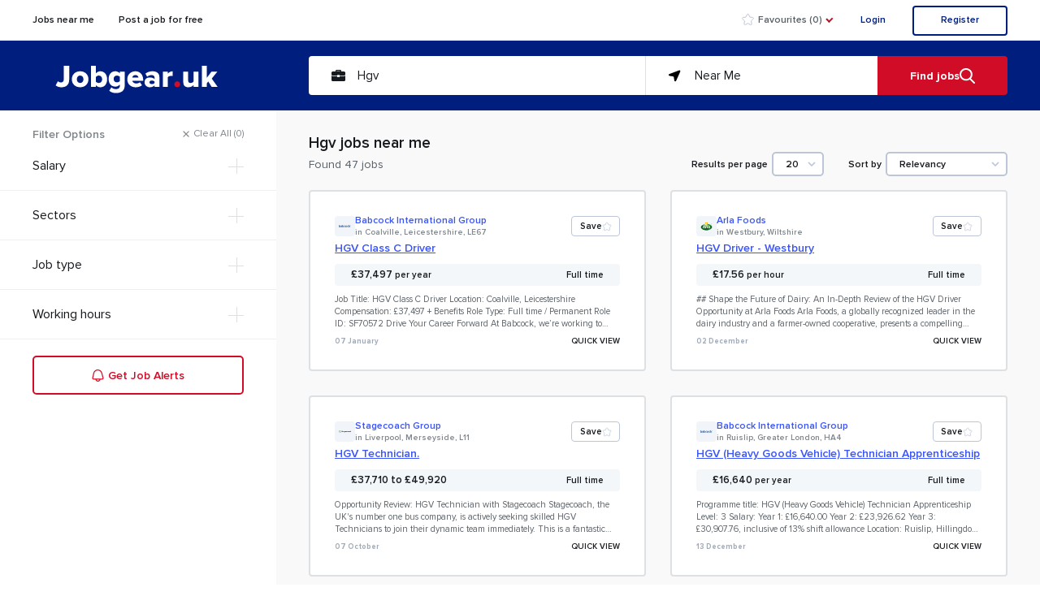

--- FILE ---
content_type: text/html; charset=UTF-8
request_url: https://jobgear.uk/Hgv_job
body_size: 39452
content:
<!DOCTYPE html>
<html lang="en-US">
<head>
    <!-- Start cookieyes banner 
    <script id="cookieyes" type="text/javascript" src="https://cdn-cookieyes.com/client_data/f7be361564cfd2bfea211ff5.js"></script>
     End cookieyes banner -->
    <!-- Global site tag (gtag.js) - Google Analytics X-X-X>
    <script rel='preconnect' async src="https://www.googletagmanager.com/gtag/js?id=G-2WYDBWSZ2S"></script>
<script >
  window.dataLayer = window.dataLayer || [];
  function gtag(){dataLayer.push(arguments);}
    function readCookie(name) {
        var nameEQ = name + "=";
        var ca = document.cookie.split(';');
        for(var i=0;i < ca.length;i++) {
            var c = ca[i];
            while (c.charAt(0)==' ') c = c.substring(1,c.length);
            if (c.indexOf(nameEQ) == 0) return c.substring(nameEQ.length,c.length);
        }
        return null;
    }
  //if(readCookie('cookieyes-performance') === 'yes'){
  //  gtag('js', new Date());
  //  gtag('config', 'G-2WYDBWSZ2S');
  //}

</script>
     Google Tag Manager -X-X>
//<script rel='preconnect'>(function(w,d,s,l,i){w[l]=w[l]||[];w[l].push({'gtm.start':
//new Date().getTime(),event:'gtm.js'});var f=d.getElementsByTagName(s)[0],
//j=d.createElement(s),dl=l!='dataLayer'?'&l='+l:'';j.async=true;j.src=
//'https://www.googletagmanager.com/gtm.js?id='+i+dl;f.parentNode.insertBefore(j,f);
//})(window,document,'script','dataLayer','GTM-PXLJC7M');</script>
     End Google Tag Manager -->
        <script defer src="https://maps.googleapis.com/maps/api/js?key=AIzaSyBjpNhHPMb1mhG_vE6xSst3geKNT5yBvRo&libraries=places&language=en"></script>
    <meta charset="UTF-8">
    <meta http-equiv="X-UA-Compatible" content="IE=edge">
    <meta name="viewport" content="width=device-width, initial-scale=1, minimum-scale=1, maximum-scale=1.9 user-scalable=no">
    <meta name="csrf-param" content="_csrf-frontend">
<meta name="csrf-token" content="1P6Bt1IKUvGudIBz1lUn12Ljl6chg1V9sU0vRoydDN_jlPLmYGgRv5snxkKhClewMrbv7xbMZUX0eRcr3fNcrA==">
    <title>Hgv Jobs Near Me Available to Apply | Jobgear.uk</title>
    <meta name="description" content="Hgv jobs available near me. Instantly apply for full time and part time vacancies at manufacturing, engineering and other companies.">
<meta property="og:url" content="https://jobgear.uk/Hgv_job">
<meta property="og:title" content="Hgv Jobs Near Me Available to Apply | Jobgear.uk">
<meta property="og:type" content="article">
<meta property="og:locale" content="en_GB">
<meta property="og:site_name" content="Jobgear.uk">
<meta property="og:image" content="/images/square_logo.png">
<meta property="image:width" content="200">
<meta property="og:height" content="200">
<link href="/assets/38bc94cb/css/bootstrap.css?v=1769005205" rel="stylesheet">
<link href="/assets/1e9b7fbc/css/activeform.css?v=1769005205" rel="stylesheet">
<link href="/assets/all-af6ba158f8ae33e67fe3045336f55728.css?v=1691696878" rel="stylesheet">
<link href="/css/index.css?v=1706866539" rel="stylesheet" media="screen">
<script src="/assets/e573037b/raven.min.js?v=1769005205"></script>
<script src="/assets/c2a2bfe5/jquery.js?v=1769005205"></script>
<script src="/assets/742584cf/yii.js?v=1769005205"></script>
<script src="/js/addresspicker.js?v=1691696878" async="async"></script>
<script src="/js/favoriteVacancyLogic.js?v=1691696878" async="async"></script>
<script src="/assets/all-0f2099e41b472c44d7c4abc56e7fd55b.js?v=1691696878"></script>
<script src="/js/script.js?v=1691696878" async="async"></script>
<script src="/js/fresco.min.js?v=1691696878" async="async"></script>
<script src="/js/filterFunctions.js?v=1691696878" async="async"></script>
<script src="/js/cookie.js?v=1691696878"></script>
<script src="/js/favoriteEmployerLogic.js?v=1691696878"></script>
<script>Raven.config("https://52f09471bc9840e4b4aee1137069714e@sentry.g-2.eu/6", {"whitelistUrls":["http://68.183.214.103:2224/","http://68.183.214.103:2225/"],"autoBreadcrumbs":{"console":false},"environment":"staging"}).install();</script></head>
<body>
    <!-- Google Tag Manager (noscript) -->
<noscript><iframe src="https://www.googletagmanager.com/ns.html?id=GTM-PXLJC7M"
height="0" width="0" style="display:none;visibility:hidden"></iframe></noscript>
<!-- End Google Tag Manager (noscript) -->
<div class="wrapper">
    <svg style="display: none">
        <symbol width="100%" height="100%" viewBox="0 0 14 15" id="bell">
            <path d="m13.933 10.124-1.591-5.855c-.7-2.577-3.028-4.337-5.647-4.267-2.618.07-4.854 1.95-5.42 4.561L.043 10.217c-.121.555.012 1.136.36 1.58.348.443.875.7 1.432.7h2.207c.29 1.457 1.544 2.503 3 2.503 1.454 0 2.708-1.046 2.998-2.502h2.124c.573 0 1.113-.274 1.46-.74.347-.466.461-1.07.308-1.634zm-6.89 3.623a1.839 1.839 0 0 1-1.724-1.25h3.447a1.839 1.839 0 0 1-1.724 1.25zm5.608-2.745a.604.604 0 0 1-.49.246H1.837a.607.607 0 0 1-.478-.234.635.635 0 0 1-.12-.526L2.47 4.834c.446-2.049 2.201-3.525 4.257-3.58C8.78 1.2 10.609 2.58 11.16 4.601l1.591 5.855a.63.63 0 0 1-.1.546z" fill-rule="nonzero"/>
        </symbol>

        <symbol id="star" viewBox="0 0 15 14">
            <g id="JOBGEAR" stroke="none" stroke-width="1" fill="none" fill-rule="evenodd">
                <g id="Main-page-design" transform="translate(-1015.000000, -17.000000)" fill="currentColor" fill-rule="nonzero">
                    <path d="M1022.5,28.7458496 L1019.29963,30.431044 C1018.81095,30.6883628 1018.2062,30.5008097 1017.94888,30.0121324 C1017.84621,29.8171443 1017.81082,29.5937018 1017.84821,29.3765293 L1018.46196,25.8120397 L1015.87027,23.2890575 C1015.47454,22.9038137 1015.46603,22.2707058 1015.85128,21.8749715 C1016.00499,21.7170688 1016.20656,21.6143635 1016.42466,21.5828168 L1020.00435,21.0650355 L1021.60298,17.8205524 C1021.84708,17.3251398 1022.44657,17.1214107 1022.94198,17.3655108 C1023.13966,17.4629096 1023.29962,17.6228768 1023.39702,17.8205524 L1024.99565,21.0650355 L1028.57534,21.5828168 C1029.12193,21.6618788 1029.50094,22.1690752 1029.42188,22.7156716 C1029.39034,22.9337702 1029.28763,23.1353406 1029.12973,23.2890575 L1026.53804,25.8120397 L1027.15179,29.3765293 C1027.2455,29.9208049 1026.88025,30.4379985 1026.33598,30.5317137 C1026.1188,30.5691071 1025.89536,30.5337173 1025.70037,30.431044 L1022.5,28.7458496 Z" id="Star"></path>
                </g>
            </g>
        </symbol>
        <symbol id="star2" viewBox="0 0 15 16">
            <g id="JOBGEAR" stroke="none" stroke-width="1" fill="none" fill-rule="evenodd">
                <g id="Style-guide-page-1" transform="translate(-154.000000, -2226.000000)" fill-rule="nonzero" stroke="currentColor">
                    <path d="M161.5,2238.74585 L158.299627,2240.43104 C157.810949,2240.68836 157.2062,2240.50081 156.948881,2240.01213 C156.846208,2239.81714 156.810818,2239.5937 156.848212,2239.37653 L157.461957,2235.81204 L154.870272,2233.28906 C154.474538,2232.90381 154.466034,2232.27071 154.851278,2231.87497 C155.004994,2231.71707 155.206565,2231.61436 155.424663,2231.58282 L159.004352,2231.06504 L160.602976,2227.82055 C160.847076,2227.32514 161.44657,2227.12141 161.941982,2227.36551 C162.139658,2227.46291 162.299625,2227.62288 162.397024,2227.82055 L163.995648,2231.06504 L167.575337,2231.58282 C168.121933,2231.66188 168.500945,2232.16908 168.421882,2232.71567 C168.390336,2232.93377 168.287631,2233.13534 168.129728,2233.28906 L165.538043,2235.81204 L166.151788,2239.37653 C166.245503,2239.9208 165.880252,2240.438 165.335976,2240.53171 C165.118804,2240.56911 164.895361,2240.53372 164.700373,2240.43104 L161.5,2238.74585 Z" id="Star-Copy-2"></path>
                </g>
            </g>
        </symbol>
        <symbol id="arrow" viewBox="0 0 10 6">
            <g id="JOBGEAR" stroke="none" stroke-width="1" fill="none" fill-rule="evenodd">
                <g id="Style-guide-page-1" transform="translate(-479.000000, -2187.000000)" fill-rule="nonzero" stroke="currentColor" stroke-width="1.5">
                    <polyline id="Path-2" points="480 2188 484 2192 488 2188"></polyline>
                </g>
            </g>
        </symbol>
        <symbol id="fb" viewBox="0 0 8 14">
            <path fill="currentColor" fill-rule="nonzero" d="M2.365 14V7.614H0V5.126h2.365V3.288C2.365 1.158 3.797 0 5.887 0 6.888 0 7.749.067 8 .097v2.226H6.548c-1.134 0-1.355.496-1.355 1.217v1.588h2.71L7.55 7.622H5.193V14H2.365z"/>
            <path fill="currentColor" fill-rule="nonzero" d="M2.365 14V7.614H0V5.126h2.365V3.288C2.365 1.158 3.797 0 5.887 0 6.888 0 7.749.067 8 .097v2.226H6.548c-1.134 0-1.355.496-1.355 1.217v1.588h2.71L7.55 7.622H5.193V14H2.365z"/>
        </symbol>
        <symbol id="pn" viewBox="0 0 11 14">
            <path fill="currentColor" fill-rule="nonzero" d="M2.36 13.531c-.095-1.16-.085-1.99.03-2.49.157-.679 1.01-4.314 1.01-4.314s-.258-.522-.258-1.29c0-1.205.695-2.108 1.558-2.108.735 0 1.09.556 1.09 1.222 0 .745-.469 1.86-.712 2.891-.205.864.43 1.568 1.275 1.568 1.528 0 2.707-1.626 2.707-3.974 0-2.072-1.482-3.526-3.598-3.526-2.45 0-3.886 1.855-3.886 3.765 0 .748.283 1.552.639 1.985.07.087.08.163.06.25-.064.272-.21.869-.24.987-.037.163-.123.197-.287.12C.674 8.117 0 6.532 0 5.252 0 2.517 1.974 0 5.69 0 8.677 0 11 2.149 11 5.014c0 2.994-1.873 5.404-4.478 5.404-.872 0-1.69-.456-1.981-.999l-.538 2.063c-.193.757-.721 1.703-1.076 2.278-.237.384-.426.307-.566-.229z"/>
        </symbol>
        <symbol id="tw" viewBox="0 0 14 12">
            <path fill="currentColor" fill-rule="nonzero" d="M13.973 1.429a5.6 5.6 0 0 1-1.648.477A3.027 3.027 0 0 0 13.586.23c-.554.341-1.17.59-1.824.728A2.792 2.792 0 0 0 9.668 0c-1.585 0-2.87 1.355-2.87 3.025 0 .24.026.47.074.691C4.486 3.597 2.372 2.39.957.563a3.09 3.09 0 0 0-.389 1.522c0 1.052.508 1.977 1.276 2.52a2.749 2.749 0 0 1-1.3-.379v.038c0 1.467.988 2.69 2.303 2.97a2.773 2.773 0 0 1-1.29.051c.367 1.202 1.425 2.078 2.685 2.102A5.57 5.57 0 0 1 0 10.641 7.86 7.86 0 0 0 4.408 12c5.281 0 8.166-4.611 8.166-8.604 0-.128 0-.258-.009-.387A5.98 5.98 0 0 0 14 1.44l-.027-.012z"/>
        </symbol>
        <symbol id="yt" viewBox="0 0 15 11">
            <path fill="currentColor" fill-rule="nonzero" d="M14.687 1.699A1.929 1.929 0 0 0 13.38.329C12.212 0 7.507 0 7.507 0S2.813-.007 1.632.329a1.929 1.929 0 0 0-1.305 1.37A21.482 21.482 0 0 0 0 5.507 21.482 21.482 0 0 0 .327 9.3a1.929 1.929 0 0 0 1.305 1.37C2.8 11 7.507 11 7.507 11s4.693 0 5.874-.33a1.929 1.929 0 0 0 1.306-1.37c.216-1.25.32-2.521.312-3.793a21.484 21.484 0 0 0-.312-3.808zM6.005 7.863v-4.72L9.92 5.508 6.005 7.863z"/>
        </symbol>
        <symbol id="briefcase" viewBox="0 0 17 14">
            <g fill="currentColor" fill-rule="evenodd">
                <path fill-rule="nonzero" d="M15.553 2.115h-3.535v-.698c0-.77-.634-1.395-1.414-1.395H6.363c-.78 0-1.414.626-1.414 1.395v.698H1.414C.634 2.115 0 2.741 0 3.511v2.093C0 6.374.634 7 1.414 7H7.07v-.349c0-.193.158-.349.353-.349h2.12c.196 0 .354.156.354.35V7h5.656c.78 0 1.414-.626 1.414-1.396V3.511c0-.77-.634-1.396-1.414-1.396zm-4.949 0H6.363v-.698h4.241v.698z"/>
                <path d="M16.77 7.376a.358.358 0 0 0-.37.035 1.408 1.408 0 0 1-.847.287H9.897v1.047a.351.351 0 0 1-.353.348H7.423a.351.351 0 0 1-.353-.348V7.698H1.414c-.303 0-.596-.1-.847-.287A.355.355 0 0 0 0 7.689v4.894c0 .77.634 1.395 1.414 1.395h14.139c.78 0 1.414-.626 1.414-1.395V7.689a.349.349 0 0 0-.196-.313z"/>
            </g>
        </symbol>
        <symbol id="in" viewBox="0 0 15 15">
            <path fill="currentColor" fill-rule="nonzero" d="M13.864 0H1.106C.496 0 0 .48 0 1.073v12.823c0 .593.495 1.073 1.106 1.073h12.758c.61 0 1.105-.48 1.105-1.073V1.073C14.97.48 14.475 0 13.864 0zM4.538 12.53H2.277V5.772h2.261v6.758zM3.408 4.85h-.016c-.758 0-1.25-.52-1.25-1.169 0-.662.506-1.167 1.28-1.167.773 0 1.25.505 1.264 1.167 0 .65-.49 1.169-1.278 1.169zm9.283 7.681h-2.26V8.914c0-.908-.328-1.528-1.146-1.528-.626 0-.997.418-1.16.822-.06.144-.075.346-.075.547v3.775H5.79s.029-6.124 0-6.758h2.26v.958c.3-.46.836-1.117 2.037-1.117 1.488 0 2.604.965 2.604 3.042v3.875zM8.054 6.804c.011-.018.027-.04.042-.061v.061h-.042z"/>
        </symbol>
        <symbol id="fb2" viewBox="0 0 15 15">
            <path fill="currentColor" fill-rule="nonzero" d="M12.972 0H2.02A2.02 2.02 0 0 0 0 2.02v10.952a2.02 2.02 0 0 0 2.02 2.02h5.402l.009-5.357H6.039a.328.328 0 0 1-.328-.327L5.704 7.58c0-.182.146-.33.328-.33h1.39V5.582c0-1.936 1.182-2.99 2.91-2.99h1.417c.182 0 .329.147.329.328v1.456a.328.328 0 0 1-.329.329h-.87c-.939 0-1.12.446-1.12 1.102V7.25h2.063c.197 0 .35.172.326.367l-.204 1.727a.328.328 0 0 1-.326.29h-1.85l-.01 5.357h3.214a2.02 2.02 0 0 0 2.02-2.02V2.02A2.02 2.02 0 0 0 12.972 0z"/>
        </symbol>
        <symbol id="navigation" viewBox="0 0 15 15">
            <path fill="currentColor" fill-rule="evenodd" stroke="currentColor" stroke-width="1.5" d="M13.074 1.344L.978 5.87a.383.383 0 0 0 .061.735l5.103.995c.424.083.752.42.822.847l.771 4.693a.383.383 0 0 0 .729.095L13.558 1.86a.383.383 0 0 0-.484-.516z"/>
        </symbol>
        <symbol id="map-i" viewBox="0 0 15 15">
            <path fill="currentColor" fill-rule="nonzero" d="M7.573 0C3.497 0 .18 3.293.18 7.342a7.12 7.12 0 0 0 .647 2.996c1.848 4.017 5.391 8.258 6.433 9.461a.413.413 0 0 0 .624 0c1.042-1.203 4.585-5.444 6.434-9.46.429-.933.646-1.941.646-2.997C14.965 3.293 11.65 0 7.573 0zm0 11.155c-2.117 0-3.84-1.71-3.84-3.814 0-2.102 1.723-3.813 3.84-3.813s3.84 1.71 3.84 3.813-1.723 3.814-3.84 3.814z"/>
        </symbol>
        <symbol id="sorting1" viewBox="0 0 20 15">
            <g fill="currentColor" fill-rule="evenodd">
                <rect width="20" height="3" rx="1.5"/>
                <rect width="20" height="3" y="6" rx="1.5"/>
                <rect width="20" height="3" y="12" rx="1.5"/>
            </g>
        </symbol>
        <symbol id="sorting2" viewBox="0 0 20 15">
            <g fill="currentColor" fill-rule="evenodd">
                <rect width="9" height="3" rx="1.5"/>
                <rect width="9" height="3" y="6" rx="1.5"/>
                <rect width="9" height="3" y="12" rx="1.5"/>
                <rect width="9" height="3" x="11" rx="1.5"/>
                <rect width="9" height="3" x="11" y="6" rx="1.5"/>
                <rect width="9" height="3" x="11" y="12" rx="1.5"/>
            </g>
        </symbol>
        <symbol id="close" viewBox="0 0 23 23">
            <path fill="none" fill-rule="nonzero" stroke="currentColor" stroke-linecap="square" stroke-width="3.125" d="M11.706 11.706L2 21.413l9.706-9.707 9.707 9.707-9.707-9.707zm0 0L21.413 2l-9.707 9.706L2 2l9.706 9.706z"/>
        </symbol>
        <symbol id="plus" viewBox="0 0 19 19">
            <g fill="currentColor" fill-rule="nonzero">
                <path d="M0 8.867h19v1.267H0z"/>
                <path d="M10.133 0v19H8.866V0z"/>
            </g>
        </symbol>
        <symbol id="minus" viewBox="0 0 9 3">
            <path fill="currentColor" fill-rule="nonzero" d="M0 .867h19v1.267H0z"/>
        </symbol>
        <symbol id="check" viewBox="0 0 12 9">
            <path fill="currentColor" fill-rule="evenodd" d="M11.856 1.399l-7.381 7.54a.164.164 0 0 1-.236 0L.05 4.657a.172.172 0 0 1 0-.24l1.018-1.04a.164.164 0 0 1 .235 0l3.055 3.121 6.245-6.38a.164.164 0 0 1 .235 0l1.019 1.04a.172.172 0 0 1 0 .24z"/>
        </symbol>
        <symbol id="m" viewBox="0 0 15 15">
            <path fill="currentColor" fill-rule="nonzero" d="M0 0h15v15H0V0zm3.58 5.017V9.47a.513.513 0 0 1-.137.443l-1.058 1.283v.17h3.001v-.17L4.328 9.913a.531.531 0 0 1-.146-.443V5.62l2.634 5.747h.306l2.263-5.747v4.58c0 .123 0 .146-.08.226l-.814.79v.17h3.952v-.17l-.786-.771a.235.235 0 0 1-.09-.226V4.551a.235.235 0 0 1 .09-.226l.805-.771v-.17H9.677L7.69 8.338 5.433 3.385H2.512v.169l.94 1.133a.39.39 0 0 1 .128.33z"/>
        </symbol>
        <symbol id="instagram" viewBox="0 0 15 15">
            <g fill="currentColor" fill-rule="nonzero">
                <path d="M10.313 0H4.686A4.688 4.688 0 0 0 0 4.688v5.625C0 12.9 2.1 15 4.688 15h5.625C12.9 15 15 12.9 15 10.312V4.689C15 2.099 12.9 0 10.312 0zm3.28 10.313a3.285 3.285 0 0 1-3.28 3.28H4.686a3.285 3.285 0 0 1-3.28-3.28V4.686a3.285 3.285 0 0 1 3.28-3.28h5.625a3.285 3.285 0 0 1 3.282 3.28v5.625z"/>
                <path d="M7.5 3.75a3.75 3.75 0 1 0 0 7.5 3.75 3.75 0 0 0 0-7.5zm0 6.094A2.347 2.347 0 0 1 5.156 7.5 2.346 2.346 0 0 1 7.5 5.156 2.346 2.346 0 0 1 9.844 7.5 2.347 2.347 0 0 1 7.5 9.844z"/>
                <circle cx="11.531" cy="3.469" r="1"/>
            </g>
        </symbol>
        <symbol id="direction" viewBox="0 0 17 17">
            <path fill="currentColor" fill-rule="nonzero" d="M16.745 7.923L9.095.288a.823.823 0 0 0-1.19 0L.255 7.923a.819.819 0 0 0 0 1.187l7.65 7.635c.34.34.85.34 1.19 0l7.65-7.635a.819.819 0 0 0 0-1.187zM10.2 10.637v-2.12H6.8v2.545H5.1V7.668c0-.509.34-.848.85-.848h4.25V4.7l2.975 2.968-2.975 2.97z"/>
        </symbol>
        <symbol id="hide" viewBox="0 0 14 14">
            <g fill="currentColor" fill-rule="evenodd">
                <path d="M0 1.113l2.866 2.864L1.71 5.073h3.357V1.701l-1.101 1.16L1.095 0zM0 11.96l2.866-2.864L1.709 8h3.357v3.372l-1.101-1.16-2.87 2.861zM13.066 1.113L10.2 3.977l1.157 1.096H8V1.701l1.101 1.16L11.971 0zM13.066 11.96L10.2 9.096 11.357 8H8v3.372l1.101-1.16 2.87 2.861z"/>
            </g>
        </symbol>
    </svg>
    
    <header class="header ">
            <div class="container">
                
<div class="sign-modal">

</div>                <nav class="navbar navbar-expand-lg">
                    <button class="navbar-toggler" type="button" data-toggle="collapse" data-target="#navbarTogglerDemo01" aria-controls="navbarTogglerDemo01" aria-expanded="false" aria-label="Toggle navigation">
                        <div class="line"></div>
                        <div class="line"></div>
                        <div class="line"></div>
                    </button>
                    <a href="/" class="navbar-logo">
                        <img src="/svg/logo-wh.svg" alt="Jobgear.uk - UK Job search engine"  >
                    </a>
                    <div class="collapse navbar-collapse" id="navbarTogglerDemo01">
                        <ul class="navbar-nav">
                            
                                                            <li><a href="/Jobs-near-me">Jobs near me</a></li>
                                
                                                                <li><a href="/contacts#post-a-job-for-free"  rel="nofollow">Post a job for free</a></li>
                                
                            

                        </ul>
       
                    </div>
                    <div class="header__right">
                        <div class="header__favorites">

                            <!-- LINK TO FAVORITES??? -->

                            
                            <a href="/favourites" class="favorites__quantity favorites__quantity_add favorites__quantity_add_mob"  rel="nofollow">
                                <svg class="star"><use xlink:href="#star2"></use></svg>
                            </a>

                            <span class="favorites__quantity favorites__quantity_none ">
                                <a href="/favourites" rel="nofollow"><svg class="star"><use xlink:href="#star2"></use></svg></a>
                                <a class="total-fav-count" href="/favourites" rel="nofollow">Favourites (<span id="total-fav-count">0</span>)</a>

                                <div  id="favorites-toggler" class="arrow js-favorites">
									<div class="icon"></div>
								</div>
						    </span>

                            <div class="favorites__list">
                                <div class="nav nav-tabs" id="nav-tab" role="tablist">
 
                                    <a class="nav-item nav-link active" id="favorites-job-tab" data-toggle="tab" href="#favorites-job" role="tab" aria-controls="favorites-job" aria-selected="true" rel="nofollow">Favourite jobs (<span id="fav-vac-count">0</span>)</a>
                                    <a class="nav-item nav-link" id="favorites-companies-tab" data-toggle="tab" href="#favorites-companies" role="tab" aria-controls="favorites-companies" aria-selected="false" rel="nofollow">Favourite companies (<span id="fav-empl-count">0</span>)</a>
                                    
                                </div>
                                <div class="tab-content" id="nav-tabContent"></div>
                            </div>
                        </div>

                        <!-- <a href="javascript:void(0)" class="header__cv"  >Upload or Create CV</a> -->
                        <a href="javascript:void(0)" class="header__enter" onclick="openSignForm(true)">Login</a>
                        <a href="javascript:void(0)" class="header__register" onclick="openSignForm(false)">Register</a>  
                        <span class="header__btn-search"><img src="/svg/search.svg" alt="Find jobs in the UK now" ></span>
                    </div>
                </nav>
            </div>
        </header>

    <div class="menu_mob">
        <input type="hidden" id="orig-url" value="">
        
        <div class="header__search">
            <div class="container">
                <div class="row">
                    <div class="col-xs-12 col-sm-12 col-md-5 col-lg-3 col-xl-3">
                        <a href="/" class="header__logo" rel="nofollow">
                            <img src="/svg/logo-wh.svg" class="banner__logo" alt="UK Job search engine">
                        </a>
                    </div>

                    

                                                                                    <div class="col-xs-12 col-sm-12 col-md-12 col-lg-9 col-xl-9">
                                    <div class="search">
                                        <div class="search__item search__item_vacancy">
                                            <input id="job-title" name="job-title" type="search" placeholder="Job title, skills or company" class="js-input-vacancy" autocomplete="off" value="Hgv">
                                            <svg class="icon"><use xlink:href="#briefcase"></use></svg>
                                            <span class="clear"><svg><use xlink:href="#close"></use></svg></span>
                                        </div>
                                        <div class="search__item search__item_navigation">
                                            <input id="address" autocomplete="off" name="location" type="search" placeholder="City, post code or county" autocomplete="off" value="Near Me">
                                            <svg class="icon"><use xlink:href="#navigation"></use></svg>
                                            <span class="clear"><svg><use xlink:href="#close"></use></svg></span>
                                        </div>
                                        <button id="sub-but" type="button" class="button button-search" alt="Find jobs in UK now">
                                            <span>
                                            Find jobs
                                            </span>
                                            
                                            <img src="/svg/search.svg" alt="Find jobs in the UK now">
                                        </button>
                                        <!-- <button class="filter-search-btn button-search" onclick="generateLinkForPhoneFilter()" style="display:none">Search now</button> -->
                                    </div>
                                </div>
                                                    

                                                                                                                    <!-- <button onclick="getVacancyAttribite()">check search</button> -->
                </div>
            </div>
        </div>
                <div class="filter filter_mob">
                    </div>
    </div>


    <script>
        function isParamExistsInUrl(param, url){
            let paramPrototypeFirst = '';
            let paramPrototypeSecond = '';
            switch (getParamAlignment(param)) {
                case 'left':
                    paramPrototypeFirst = '-' + param;
                    paramPrototypeSecond = '-' + param + '-';
                    break;
                case 'right':
                    paramPrototypeFirst = '/' + param + '-';
                    paramPrototypeSecond = '-' + param + '-';
                    break;
                default:
                    console.log('default');
                    break;
            }

            if(url.indexOf(paramPrototypeFirst) > 0 || url.indexOf(paramPrototypeSecond) > 0 ) return true;
            return false;
        }
        function addFilter(type, criteria, deleteUrl){

            if(typeof deleteUrl !== 'undefined' && deleteUrl !== '' && deleteUrl && deleteUrl !== 'false'){ //for location module
                window.location.href = deleteUrl;
                return;
            }

            var arr = [];
            var url = window.location.href;
       
            if(typeof $("[data-filter-criteria='" + decodeURI(criteria) + "']").attr('data-remove-param-url') !== 'undefined' && $("[data-filter-criteria='" + decodeURI(criteria)+ "']").attr('data-remove-param-url') !== ''){
                window.location.href = $("[data-filter-criteria='" + decodeURI(criteria) + "']").attr('data-remove-param-url');
                return '';
            }
            //category cases could be more complicated titles that is why in php way generated deleteparam links we use here,
            // instead of checking and parsing url in js Way


            //case when user choose salary range value, salary period does not setting
            if(type === 'from')
                if(!isParamExistsInUrl('salary', url)) {
                    arr.push('salary' + '|' + 'per_year');
                }
            //case when user choose salary range value, salary period does not setting END

            if(isParamExistsInUrl(type, url)) {

                //criteria = encodeURI(criteria);
                
                console.log(decodeURI(decodeURIComponent(getFilterValue(type, url))));
                if (criteria === decodeURIComponent(getFilterValue(type, url))){
                    if(type == 'from'){
                        let salaryPeriodValue = getFilterValue('salary', url);
                        if(url.indexOf('-salary-' + salaryPeriodValue) > -1){
                            url = url.replace('-salary-' + salaryPeriodValue, '');
                        }else if(url.indexOf('salary-' + salaryPeriodValue + '-') > -1){
                            url = url.replace('salary-' + salaryPeriodValue + '-', '');
                        }
                    }

                    if(url.indexOf(criteria + '-' + type + '-') > -1){
                        url = url.replace(criteria + '-' + type + '-', '');
                    }
                    if(url.indexOf('-' + criteria + '-' + type) > -1){
                        url = url.replace('-' + criteria + '-' + type, '');
                    }
                    if(url.indexOf(type + '-' + criteria + '-') > -1){
                        url = url.replace(type + '-' + criteria + '-', '');
                    }
                    if(url.indexOf('-' + type + '-' + criteria) > -1){
                        url = url.replace('-' + type + '-' + criteria, '');
                    }

                    //LAST case the only filter selected
                    if(url.indexOf(type + '-' + criteria) > -1){
                        url = url.replace(type + '-' + criteria, '');
                    }else{
                        url = url.replace(criteria + '-' + type , '');
                    }

                    window.location.href = url;
                } else {
                    // special case, when user changing salary period, from and to must be reinitialized @TODO
                    if (type === 'salary') {
                        url = removeRightAlignedParam('from', url);
                        url = removeRightAlignedParam('to', url);
                    }

                    if (isMultipleValFilter(type)) {
                        let val = getFilterValue(type, url);

                        let valueArr = val.split(',_');
                        if(valueArr !== '' && valueArr !== null && typeof valueArr !== 'undefined'){
                            if( !valueArr.includes(criteria) ){
                                if(type === 'jobs') criteria = encodeURI(criteria);
                                let newVal = val + ', ' + criteria;
                                url = url.replace(val, newVal);
                                window.location.href = formatSpacings(url);
                            }else{
                                //removing multiple parameter (itself click)
                                valueArr.splice(valueArr.indexOf(criteria), 1);
                                let newVal = valueArr.join(', ');
                                url = url.replace(val, newVal);
                                window.location.href = formatSpacings(url);
                            }
                        }else if(val !== criteria){
                            let newVal = val + ', ' + criteria;
                            url = url.replace(val, newVal);
                            window.location.href = formatSpacings(url);
                        }
                    } else {
                        url = changeTypeCriteriaValue(type, ( type == 'location' ? criteria : encodeURIComponent(criteria)), url); //locations with '-' are already encoded in html loc module
                        window.location.href = formatSpacings(url);
                    }
                }
            }else{
                var getParams = '';

                var request = window.location.href.split('job-search');
                request = 'job-search' + request[1];

                if(request.indexOf('?') > -1){
                    var urlParts = request.split('?');
                    getParams = '?' + urlParts[1];
                    request = urlParts[0];
                }

                $.ajax({
                    url: '/site/parse-url-to-params',
                    data: {'_csrf-frontend': yii.getCsrfToken(), request: request},
                    type: 'POST',
                    success: function(result) {
                        console.log(result + ' HERE ');
                        if(typeof result !== 'undefined' && result !== '' && result){
                            var result_ = JSON.parse(result);

                            var param = '';

                            var available_param_arr = ['vacancy', 'jobs', 'hiring', 'in','salary', 'from', 'to', 'employment', 'working_hours', 'companies'];

                            for(var i =0; i<available_param_arr.length;i++){

                                param = available_param_arr[i];

                                if(typeof result_[param] !== 'undefined'){
                                    if(result_[param]!== ''){

                                        var value = result_[param];
                                        arr.push(param + '|' + value);
                                    }
                                }
                            }
                        }
                        arr.push(type + '|' + criteria);
                    },
                }).done(function () {

                    $.ajax({
                        url: '/site/get-formatted-url',
                        data: {'_csrf-frontend': yii.getCsrfToken(), arr: arr},
                        type: 'POST',
                        success: function(result) {
                            console.log(arr + ' ARRAY of params');
                            url = result;
                            console.log(url);
                        },
                    }).done(function () {
                        window.location.href = formatSpacings(url) + getParams;
                    });
                });

            }
        }
        
    </script>

    <!--@todo !!! -->
    <!-- Мобильный  ? -->


    
    <!------------------------------->
    <div class="overlay">
    </div>
    <div class="overlay-not">
        <div class="overlay-not-bg" onclick="toggleNotificationPop()"></div>
        <div class="notifications-pop">
            <svg class="close" onclick="toggleNotificationPop()"><use xlink:href="#close"></use></svg>
            <div class="notifications-pop-title">Get Job Alerts <br> 
                        straight to your inbox</div>
            <!-- <div class="notifications-pop-type">
                <svg><use xlink:href="#bell"></use></svg>
                “Software Engineer”
            </div> -->
            <div class="notifications-pop-form">
                <input placeholder="Your Email" type="email">
                <button onclick="notificationSuc()">
                    Submit
                </button>
            </div>
            <div class="success">
                Your daily Job Alert has been created and your search saved
            </div>
            <div class="notifications-pop-text">
                By clicking Submit you agree to the <a href="">Terms and conditions</a> applicable to our service and acknowledge that your personal data will be used in accordance with our <a href="">Privacy policy</a> and you will recieve emails and communications about jobs and career related topics.
            </div>
        </div>
    </div>
    <!------------------------------->


    
<div class="catalog">
    <div class="container">
        <div class="row">
            <div class="col-xs-12 col-sm-12 col-md-5 col-lg-3 col-xl-3 desct-md">
                <div class="catalog__cv">
                                 </div>
<nav>
                <div class="filter desktop">
                                            


<div class="fl">
    <div class="fl-header">
        <div class="fl-header-title">Filter Options</div>
        <div class="fl-header-clear" onclick="clearFilters()" data-delete-url="/job-search/Hgv-vacancy">
            <svg>
                <use xlink:href="#close"></use>
            </svg>
            <span>
                Clear All  (0)
            </span>
        </div>
    </div>
    <div class="fl-section" id="fl-section-salary">
        <div class="fl-section-title" onclick="toggleSection(this)">
            <div class="fl-section-title-text">Salary
                            </div>
            <div class="fl-section-title-toggle">
                <div></div>
                <div></div>
            </div>
        </div>
        <div class="fl-list" style="min-height: 0px;">
            <div class="fl-list-wrap">
                <div class="fl-list-title">
                    <div class="fl-list-title-text">Salary period</div>
                    <div class="fl-salary-period" onclick="togglePeriod(this)">
                        <span>
                            Per year                        </span>
                         <svg><use xlink:href="#arrow"></use></svg>
                        <div class="fl-drop">
                            <a class="fl-drop-item active" onclick="requestSalaryUpdate('per_year',this)" data-filter-period="per_year">Per year</a>
                            <a class="fl-drop-item " onclick="requestSalaryUpdate('per_month',this)" data-filter-period="per_month">Per month</a>
                            <a class="fl-drop-item " onclick="requestSalaryUpdate('per_day',this)" data-filter-period="per_day">Per day</a>
                            <a class="fl-drop-item " onclick="requestSalaryUpdate('per_hour',this)" data-filter-period="per_hour">Per hour</a>
                        </div>
                    </div>
                </div>
                




<div class="salary-select" id="salary-select-from">
    <div class="salary-select-title">
        from:
    </div>
    <div class="salary-select-input" onclick="openSalarySelect(this)">
        <div class="sign">
            <svg width="11" height="15" viewBox="0 0 11 15" xmlns="http://www.w3.org/2000/svg">
                <path d="M5.625 13.805c-.677-.3-1.27-.45-1.777-.45-.508 0-1.25.26-2.227.782L.918 12.7c.8-.345 1.42-.771 1.86-1.28.44-.507.66-.995.66-1.464a3.21 3.21 0 0 0-.274-1.318H.4v-1.24h1.905l-.03-.02a15.763 15.763 0 0 1-.659-.85c-.146-.208-.296-.504-.449-.888a3.167 3.167 0 0 1-.23-1.182c0-1.133.458-2.082 1.373-2.847C3.224.847 4.3.465 5.537.465c2.012 0 3.412.758 4.2 2.275l-1.592.957c-.176-.442-.484-.817-.923-1.123-.44-.306-.979-.459-1.617-.459s-1.215.218-1.733.655a2.087 2.087 0 0 0-.776 1.67c0 .677.12 1.186.361 1.528.24.342.475.659.703.952l.361.478H7.5v1.24H5.137c.052.294.081.535.088.723 0 1.029-.489 1.869-1.465 2.52.319-.104.68-.156 1.084-.156.403.006.885.133 1.445.38.56.248 1.025.372 1.397.372.377 0 .734-.08 1.069-.24.335-.16.584-.34.747-.542l.82 1.602c-.612.638-1.533.96-2.763.967-.625-.007-1.27-.16-1.934-.46z" fill="#171A1E" fill-rule="nonzero"/>
            </svg>
        </div>
        <input disabled type="text" value="Any">
        <div class="close">
            <svg><use xlink:href="#arrow"></use></svg>
        </div>
    </div>
    <div class="salary-select-drop">
        <div class="salary-select-item salary-select-item-active"
                data-filter-type="from"
                data-filter-criteria="0"
                onclick="selectValue(this,'/job-search/Hgv-vacancy', $(this).attr('data-filter-type'), $(this).attr('data-filter-criteria'), true)">
                £ Any
        </div>
                    <div class="salary-select-item"
                 data-filter-type="from"
                 data-filter-criteria="10000"
                 onclick="selectValue(this,'/job-search/Hgv-vacancy', $(this).attr('data-filter-type'), $(this).attr('data-filter-criteria'))">
                 £10,000            </div>
                    <div class="salary-select-item"
                 data-filter-type="from"
                 data-filter-criteria="15000"
                 onclick="selectValue(this,'/job-search/Hgv-vacancy', $(this).attr('data-filter-type'), $(this).attr('data-filter-criteria'))">
                 £15,000            </div>
                    <div class="salary-select-item"
                 data-filter-type="from"
                 data-filter-criteria="20000"
                 onclick="selectValue(this,'/job-search/Hgv-vacancy', $(this).attr('data-filter-type'), $(this).attr('data-filter-criteria'))">
                 £20,000            </div>
                    <div class="salary-select-item"
                 data-filter-type="from"
                 data-filter-criteria="25000"
                 onclick="selectValue(this,'/job-search/Hgv-vacancy', $(this).attr('data-filter-type'), $(this).attr('data-filter-criteria'))">
                 £25,000            </div>
                    <div class="salary-select-item"
                 data-filter-type="from"
                 data-filter-criteria="30000"
                 onclick="selectValue(this,'/job-search/Hgv-vacancy', $(this).attr('data-filter-type'), $(this).attr('data-filter-criteria'))">
                 £30,000            </div>
                    <div class="salary-select-item"
                 data-filter-type="from"
                 data-filter-criteria="40000"
                 onclick="selectValue(this,'/job-search/Hgv-vacancy', $(this).attr('data-filter-type'), $(this).attr('data-filter-criteria'))">
                 £40,000            </div>
                    <div class="salary-select-item"
                 data-filter-type="from"
                 data-filter-criteria="50000"
                 onclick="selectValue(this,'/job-search/Hgv-vacancy', $(this).attr('data-filter-type'), $(this).attr('data-filter-criteria'))">
                 £50,000            </div>
                    <div class="salary-select-item"
                 data-filter-type="from"
                 data-filter-criteria="60000"
                 onclick="selectValue(this,'/job-search/Hgv-vacancy', $(this).attr('data-filter-type'), $(this).attr('data-filter-criteria'))">
                 £60,000            </div>
                    <div class="salary-select-item"
                 data-filter-type="from"
                 data-filter-criteria="70000"
                 onclick="selectValue(this,'/job-search/Hgv-vacancy', $(this).attr('data-filter-type'), $(this).attr('data-filter-criteria'))">
                 £70,000            </div>
                    <div class="salary-select-item"
                 data-filter-type="from"
                 data-filter-criteria="80000"
                 onclick="selectValue(this,'/job-search/Hgv-vacancy', $(this).attr('data-filter-type'), $(this).attr('data-filter-criteria'))">
                 £80,000            </div>
                    <div class="salary-select-item"
                 data-filter-type="from"
                 data-filter-criteria="100000"
                 onclick="selectValue(this,'/job-search/Hgv-vacancy', $(this).attr('data-filter-type'), $(this).attr('data-filter-criteria'))">
                 £100,000            </div>
            </div>
</div>
<script>
 
</script>                




<div class="salary-select" id="salary-select-to">
    <div class="salary-select-title">
        to:
    </div>
    <div class="salary-select-input" onclick="openSalarySelect(this)">
        <div class="sign">
            <svg width="11" height="15" viewBox="0 0 11 15" xmlns="http://www.w3.org/2000/svg">
                <path d="M5.625 13.805c-.677-.3-1.27-.45-1.777-.45-.508 0-1.25.26-2.227.782L.918 12.7c.8-.345 1.42-.771 1.86-1.28.44-.507.66-.995.66-1.464a3.21 3.21 0 0 0-.274-1.318H.4v-1.24h1.905l-.03-.02a15.763 15.763 0 0 1-.659-.85c-.146-.208-.296-.504-.449-.888a3.167 3.167 0 0 1-.23-1.182c0-1.133.458-2.082 1.373-2.847C3.224.847 4.3.465 5.537.465c2.012 0 3.412.758 4.2 2.275l-1.592.957c-.176-.442-.484-.817-.923-1.123-.44-.306-.979-.459-1.617-.459s-1.215.218-1.733.655a2.087 2.087 0 0 0-.776 1.67c0 .677.12 1.186.361 1.528.24.342.475.659.703.952l.361.478H7.5v1.24H5.137c.052.294.081.535.088.723 0 1.029-.489 1.869-1.465 2.52.319-.104.68-.156 1.084-.156.403.006.885.133 1.445.38.56.248 1.025.372 1.397.372.377 0 .734-.08 1.069-.24.335-.16.584-.34.747-.542l.82 1.602c-.612.638-1.533.96-2.763.967-.625-.007-1.27-.16-1.934-.46z" fill="#171A1E" fill-rule="nonzero"/>
            </svg>
        </div>
        <input disabled type="text" value="Any">
        <div class="close">
            <svg><use xlink:href="#arrow"></use></svg>
        </div>
    </div>
    <div class="salary-select-drop">
        <div class="salary-select-item salary-select-item-active"
                data-filter-type="to"
                data-filter-criteria="0"
                onclick="selectValue(this,'/job-search/Hgv-vacancy', $(this).attr('data-filter-type'), $(this).attr('data-filter-criteria'), true)">
                £ Any
        </div>
                    <div class="salary-select-item"
                 data-filter-type="to"
                 data-filter-criteria="10000"
                 onclick="selectValue(this,'/job-search/Hgv-vacancy', $(this).attr('data-filter-type'), $(this).attr('data-filter-criteria'))">
                 £10,000            </div>
                    <div class="salary-select-item"
                 data-filter-type="to"
                 data-filter-criteria="15000"
                 onclick="selectValue(this,'/job-search/Hgv-vacancy', $(this).attr('data-filter-type'), $(this).attr('data-filter-criteria'))">
                 £15,000            </div>
                    <div class="salary-select-item"
                 data-filter-type="to"
                 data-filter-criteria="20000"
                 onclick="selectValue(this,'/job-search/Hgv-vacancy', $(this).attr('data-filter-type'), $(this).attr('data-filter-criteria'))">
                 £20,000            </div>
                    <div class="salary-select-item"
                 data-filter-type="to"
                 data-filter-criteria="25000"
                 onclick="selectValue(this,'/job-search/Hgv-vacancy', $(this).attr('data-filter-type'), $(this).attr('data-filter-criteria'))">
                 £25,000            </div>
                    <div class="salary-select-item"
                 data-filter-type="to"
                 data-filter-criteria="30000"
                 onclick="selectValue(this,'/job-search/Hgv-vacancy', $(this).attr('data-filter-type'), $(this).attr('data-filter-criteria'))">
                 £30,000            </div>
                    <div class="salary-select-item"
                 data-filter-type="to"
                 data-filter-criteria="40000"
                 onclick="selectValue(this,'/job-search/Hgv-vacancy', $(this).attr('data-filter-type'), $(this).attr('data-filter-criteria'))">
                 £40,000            </div>
                    <div class="salary-select-item"
                 data-filter-type="to"
                 data-filter-criteria="50000"
                 onclick="selectValue(this,'/job-search/Hgv-vacancy', $(this).attr('data-filter-type'), $(this).attr('data-filter-criteria'))">
                 £50,000            </div>
                    <div class="salary-select-item"
                 data-filter-type="to"
                 data-filter-criteria="60000"
                 onclick="selectValue(this,'/job-search/Hgv-vacancy', $(this).attr('data-filter-type'), $(this).attr('data-filter-criteria'))">
                 £60,000            </div>
                    <div class="salary-select-item"
                 data-filter-type="to"
                 data-filter-criteria="70000"
                 onclick="selectValue(this,'/job-search/Hgv-vacancy', $(this).attr('data-filter-type'), $(this).attr('data-filter-criteria'))">
                 £70,000            </div>
                    <div class="salary-select-item"
                 data-filter-type="to"
                 data-filter-criteria="80000"
                 onclick="selectValue(this,'/job-search/Hgv-vacancy', $(this).attr('data-filter-type'), $(this).attr('data-filter-criteria'))">
                 £80,000            </div>
                    <div class="salary-select-item"
                 data-filter-type="to"
                 data-filter-criteria="100000"
                 onclick="selectValue(this,'/job-search/Hgv-vacancy', $(this).attr('data-filter-type'), $(this).attr('data-filter-criteria'))">
                 £100,000            </div>
            </div>
</div>
<script>
 
</script>            </div>

        </div>
    </div>
        <div class="fl-section" id="fl-section-sectors">
        <div class="fl-section-title" onclick="toggleSection(this)">
            <div class="fl-section-title-text">Sectors
            </div>
            <div class="fl-section-title-toggle">
                <div></div>
                <div></div>
            </div>
        </div>
        <div class="fl-list" style="min-height: 0px;">
            <div class="fl-list-wrap">

            </div>
        </div>

    </div>
    <div class="fl-section" id="fl-section-type">
        <div class="fl-section-title" onclick="toggleSection(this)">
            <div class="fl-section-title-text">Job type
                            </div>
            <div class="fl-section-title-toggle">
                <div></div>
                <div></div>
            </div>
        </div>
        <div class="fl-list" style="min-height: 0px;">
            <div class="fl-list-wrap">
                                    <a class="fl-item"  data-filter-type="employment" data-filter-criteria="permanent"  onclick="addToFilterProps('/job-search/Hgv-vacancy',$(this).attr('data-filter-type'), $(this).attr('data-filter-criteria'), $(this).attr('data-pjax'))">
                        <div class="fl-item-title">Permanent</div>
                        <div class="fl-item-value" id="jobtype-permanent"></div>
                    </a>
                                    <a class="fl-item"  data-filter-type="employment" data-filter-criteria="temporary"  onclick="addToFilterProps('/job-search/Hgv-vacancy',$(this).attr('data-filter-type'), $(this).attr('data-filter-criteria'), $(this).attr('data-pjax'))">
                        <div class="fl-item-title">Temporary</div>
                        <div class="fl-item-value" id="jobtype-temporary"></div>
                    </a>
                                    <a class="fl-item"  data-filter-type="employment" data-filter-criteria="contract"  onclick="addToFilterProps('/job-search/Hgv-vacancy',$(this).attr('data-filter-type'), $(this).attr('data-filter-criteria'), $(this).attr('data-pjax'))">
                        <div class="fl-item-title">Contract</div>
                        <div class="fl-item-value" id="jobtype-contract"></div>
                    </a>
                                    <a class="fl-item"  data-filter-type="employment" data-filter-criteria="part_time"  onclick="addToFilterProps('/job-search/Hgv-vacancy',$(this).attr('data-filter-type'), $(this).attr('data-filter-criteria'), $(this).attr('data-pjax'))">
                        <div class="fl-item-title">Part time</div>
                        <div class="fl-item-value" id="jobtype-part_time"></div>
                    </a>
                                    <a class="fl-item"  data-filter-type="employment" data-filter-criteria="fulltime"  onclick="addToFilterProps('/job-search/Hgv-vacancy',$(this).attr('data-filter-type'), $(this).attr('data-filter-criteria'), $(this).attr('data-pjax'))">
                        <div class="fl-item-title">Full time</div>
                        <div class="fl-item-value" id="jobtype-fulltime"></div>
                    </a>
                                    <a class="fl-item"  data-filter-type="employment" data-filter-criteria="remote"  onclick="addToFilterProps('/job-search/Hgv-vacancy',$(this).attr('data-filter-type'), $(this).attr('data-filter-criteria'), $(this).attr('data-pjax'))">
                        <div class="fl-item-title">Remote</div>
                        <div class="fl-item-value" id="jobtype-remote"></div>
                    </a>
                            </div>
        </div>
    </div>
    <div class="fl-section" id="fl-section-hours">
        <div class="fl-section-title" onclick="toggleSection(this)">
            <div class="fl-section-title-text">
                Working hours
                            </div>
            <div class="fl-section-title-toggle">
                <div></div>
                <div></div>
            </div>
        </div>
        <div class="fl-list" style="min-height: 0px;">
            <div class="fl-list-wrap">
                                    <a class="fl-item"  data-filter-type="working_hours" data-filter-criteria="morning"  onclick="addToFilterProps('/job-search/Hgv-vacancy','working_hours', $(this).attr('data-filter-criteria'), $(this).attr('data-pjax'))">
                        <div class="fl-item-title">morning</div>
                        <div class="fl-item-value salary" id="workhours-morning"></div>
                    </a>
                                    <a class="fl-item"  data-filter-type="working_hours" data-filter-criteria="daytime"  onclick="addToFilterProps('/job-search/Hgv-vacancy','working_hours', $(this).attr('data-filter-criteria'), $(this).attr('data-pjax'))">
                        <div class="fl-item-title">daytime</div>
                        <div class="fl-item-value salary" id="workhours-daytime"></div>
                    </a>
                                    <a class="fl-item"  data-filter-type="working_hours" data-filter-criteria="evening"  onclick="addToFilterProps('/job-search/Hgv-vacancy','working_hours', $(this).attr('data-filter-criteria'), $(this).attr('data-pjax'))">
                        <div class="fl-item-title">evening</div>
                        <div class="fl-item-value salary" id="workhours-evening"></div>
                    </a>
                                    <a class="fl-item"  data-filter-type="working_hours" data-filter-criteria="night"  onclick="addToFilterProps('/job-search/Hgv-vacancy','working_hours', $(this).attr('data-filter-criteria'), $(this).attr('data-pjax'))">
                        <div class="fl-item-title">night</div>
                        <div class="fl-item-value salary" id="workhours-night"></div>
                    </a>
                                    <a class="fl-item"  data-filter-type="working_hours" data-filter-criteria="saturday"  onclick="addToFilterProps('/job-search/Hgv-vacancy','working_hours', $(this).attr('data-filter-criteria'), $(this).attr('data-pjax'))">
                        <div class="fl-item-title">saturday</div>
                        <div class="fl-item-value salary" id="workhours-saturday"></div>
                    </a>
                                    <a class="fl-item"  data-filter-type="working_hours" data-filter-criteria="weekend"  onclick="addToFilterProps('/job-search/Hgv-vacancy','working_hours', $(this).attr('data-filter-criteria'), $(this).attr('data-pjax'))">
                        <div class="fl-item-title">weekend</div>
                        <div class="fl-item-value salary" id="workhours-weekend"></div>
                    </a>
                                    <a class="fl-item"  data-filter-type="working_hours" data-filter-criteria="flexible"  onclick="addToFilterProps('/job-search/Hgv-vacancy','working_hours', $(this).attr('data-filter-criteria'), $(this).attr('data-pjax'))">
                        <div class="fl-item-title">flexible</div>
                        <div class="fl-item-value salary" id="workhours-flexible"></div>
                    </a>
                            </div>
        </div>
    </div>
    <button class="button-notifications" onclick="toggleNotificationPop()">
        <svg><use xlink:href="#bell"></use></svg>
        Get Job Alerts
    </button>
</div>



<script>
    $(document).ready(function () {
        loadSectors();
        workingHoursCounters()
        jobtypeCounters()
    });
    const showMore = (item) =>{
        const list = item.parentNode;
        list.classList.add("open");
        list.parentNode.style.minHeight = `${item.parentNode.clientHeight}px`
    }
    const toggleSection = (item) =>{
        const section =  item.closest(".fl-section");

        const isClosed = section.classList.toggle("fl-section-open");
        const accordion = section.querySelector(".fl-accordion");
        console.log(`accordion:`,accordion)
        if(!!accordion){
            const height = accordion.querySelector(".fl-list-wrap").clientHeight;
            if(isClosed){

                accordion.style.height = `${height}px`
                
                
                setTimeout(()=>{
                    accordion.style.height = "auto";
                }, 500)
            }else{
                accordion.style.height = `${height}px`
                setTimeout(()=>{
                    accordion.style.height = "0px";
                })
            }
        }else{
            if(isClosed){
                const height = section.querySelector(".fl-list-wrap").clientHeight;
                section.querySelector(".fl-list").style.minHeight = `${height}px`
                section.querySelector(".fl-list").style.overflow = 'hidden'
                // section.querySelector(".fl-list").style.padding = "7px 0px"

            }else{
                section.querySelector(".fl-list").style.minHeight = "0px"
                section.querySelector(".fl-list").style.overflow = 'hidden'
                // section.querySelector(".fl-list").style.padding = "0px"
            }
        }

    }
    let once = false
    document.querySelector(".header__btn-search").addEventListener('click', ()=>{
        if(!once){
            setTimeout(()=>{
                document.querySelectorAll('.fl-section-open').forEach((section)=>{
                const height = section.querySelector(".fl-list-wrap").clientHeight;
                console.log(`section open height`, section,height)

                if(section.querySelector(".fl-list")){
                    section.querySelector(".fl-list").style.minHeight = `${height}px`
                }
            })
            once = true
            },5)

        }
    })
    document.querySelectorAll('.fl-section-open').forEach((section)=>{
        console.log(`section open height`, section)
        const height = section.querySelector(".fl-list-wrap").clientHeight;
        if(section.querySelector(".fl-list")){
            section.querySelector(".fl-list").style.minHeight = `${height}px`
        }
    })
    const togglePeriod = (el) =>{
        el.classList.toggle('show');
    }
    const salaries = {
        "per_year": [10000,15000,20000,25000,30000,40000,50000,60000,70000,80000,100000],
        "per_month": [1000,1500,2000,2500,3000,4000,5000,6000,7000,8000,10000],
        "per_day": [50,100,200,300,400,500,600,700,800,1000],
        "per_hour": [5,10,15,20,25,30,35,40,45,50]
    }
    let defaultPeriod = "per_year";
    let defaultFrom = "";
    let defaultTo = "";
    let currentPeriod = "per_year";
    let isError = 0;
    let isSeo = "/job-search/Hgv-vacancy"
    let isdddPhone = ''
    const requestSalaryUpdate = (period,el) =>{
        const isDefault = period === defaultPeriod
        let updated = window.location.href
        if(isError && !updated.includes('job-search')){
            updated = `${window.location.origin}/job-search/`
        }
        if(isSeo && isSeo != "false" && !updated.includes('job-search')){
            updated = isSeo;
        }
        updated = updated.replace(currentPeriod, period);
        if(!window.location.href.includes('salary')){
            console.log(`includes salary`)
            if(window.location.href === `${window.location.origin}/job-search/`){
                updated = `${updated}salary-${period}`;
            }else{
                updated = `${updated}-salary-${period}`;
            }
        }else{
            if(window.location.href.includes('-from-')){
                updated = cutUrlFrom(updated, 'from');
            }
            if(window.location.href.includes('-to-')){
                updated = cutUrlFrom(updated, 'to');
            }
            if(isDefault){
                console.log(`includes isDefault`)
                if(defaultFrom.length){
                    updated =`${updated}-from-${defaultFrom}`;
                }
                if(defaultTo.length){
                    updated =`${updated}-to-${defaultTo}`;
                }
            }
        }
        window.history.pushState(
            { html: "Jobgear", pageTitle: "Jobgear" },
            "",
            updated
        );
        currentPeriod = period
        renderInputValues('from', period, isDefault, defaultFrom);
        renderInputValues('to', period, isDefault, defaultTo);
        const periodList  = document.querySelector(".fl-salary-period");
        periodList.querySelector("span").innerHTML = (period.charAt(0).toUpperCase() + period.slice(1)).replace("_", " ");
        document.querySelector(".fl-drop-item.active").classList.remove("active")
        el.classList.add("active")
        const section = document.querySelector("#fl-section-salary");
        const height = section.querySelector(".fl-list-wrap").clientHeight;
        if(section.querySelector(".fl-list")){
            section.querySelector(".fl-list").style.minHeight = `${height}px`
        }
        console.log("isdddPhone",isdddPhone)
        if(isdddPhone === "1"){
            addToFilterProps(false, 'to', '',true,false)
            addToFilterProps(false, 'from', '',true,false)
        }
    }
    const cutUrlFrom = (val, type) =>{
        /// val  =  'https://masterdev.soften.group/job-search/salary-per_hour-from-25'
        console.log("cutUrlFrom", val)
        let desiredValue = val.search(`-${type}-`) + type.length + 2; //63
        console.log("desiredValue", desiredValue)
        let toCut = val.slice(desiredValue) // 25
        console.log("toCut", toCut)
        let lenght = toCut.search('-');
        console.log("lenght", lenght)

        if(lenght>0){
            console.log("toCut", toCut)
            toCut = toCut.slice(0,lenght);
            return val.replace(`-${type}-${toCut}`, "")
        }else{
            return val.replace(`-${type}-${toCut}`, "")
        }
    }
    const renderInputValues = (type, period, isDefaultPeriod, defaultVal) =>{
        const inputContainer = document.querySelector(`#salary-select-${type} .salary-select-drop`);
        
        const inputValue = isDefaultPeriod ? 
                        defaultVal.length ?
                            defaultVal.toLocaleString('en-US') :
                            'Any' :
                        'Any';
        document.querySelector(`#salary-select-${type} input`).value = inputValue;
        const inner = salaries[period].map((prc)=>{
            return `<div class="salary-select-item ${(isDefaultPeriod && prc == defaultVal) ? 'salary-select-item-active' : ''}"
                        data-filter-type="${type}"
                        data-filter-criteria="${prc}"
                        onclick="selectValue(this, false, $(this).attr('data-filter-type'), $(this).attr('data-filter-criteria'))"
                    >
                        £${prc.toLocaleString('en-US')}
                    </div>
            `
        }).join("")
        inputContainer.innerHTML = `<div class="salary-select-item${ inputValue === 'Any' ? ' salary-select-item-active' : ''}"
                                    data-filter-type="${type}"
                                    data-filter-criteria="0"
                                    onclick="selectValue(this, false, $(this).attr('data-filter-type'), $(this).attr('data-filter-criteria'), true)">
                                    £ Any
                            </div>` + inner;
    }
</script>


<script>
    const loadSectors = () =>{
        $.ajax( {
            url: '/vacancy/load-more-categories/',
            data: {'_csrf-frontend': yii.getCsrfToken() , offset: 0, params: {"job_title":"Hgv","fancy_url_id":6162249}, 'isCompanyPage': '/job-search/Hgv-vacancy', 'isPhone': ''},
            type: 'POST',
            async: true,
            success: function(result) {
                const container = $("#fl-section-sectors .fl-list-wrap")[0];
                const { data, offset } = result;
                if(data){
                    container.innerHTML = data;
                }
            }
        }).done(function () {

            const section =  $("#fl-section-sectors")[0];
            const items = section.querySelectorAll(".fl-item-active");
            if(items.length){
                const title = $("#fl-section-sectors .fl-section-title-text")[0];
                title.innerHTML += `<span class="number">${items.length}</span>`;
                section.classList.add("fl-section-open");
                const height = section.querySelector(".fl-list-wrap").clientHeight;
                section.querySelector(".fl-list").style.minHeight = `${height}px`
            }
            document.querySelectorAll(".fl-item-link").forEach((el)=>{
                const isCompanyPage = el.getAttribute("data-is-company");
                const type = el.getAttribute("data-filter-type");
                const criteria = el.getAttribute("data-filter-criteria");

                const href = addToFilterProps(isCompanyPage,type, criteria, false, true)
                el.setAttribute("href", href)
            })

        });
    }
    // var requestJobtypeVacancyCounters = loadJobtypeVacancyCounters(); //jobtype
    // var requestVacancyCountOnWorkingHours = initVacancyCountOnWorkingHours(); //workhours
    const jobtypeCounters = () =>{
        return $.ajax({
                url: '/vacancy/load-jobtype-vacancy-counters/',
                data: {'_csrf-frontend': yii.getCsrfToken(), params: {"job_title":"Hgv","fancy_url_id":6162249}},
                type: 'post',
                async: true,
                success: function(result){
                    // $.each( $('[data-filter-type="employment"]'), function () {
                    //     var criteria = $(this).attr('data-filter-criteria');
                    //     $(this).next().html('(' + result[criteria] + ')');

                    // } );
                    Object.keys(result).forEach((key)=>{
                        const query = `#jobtype-${key}`;
                        const item =document.querySelector(query);
                        if(!!item && result[key]){
                            item.innerHTML = `(${result[key].toLocaleString( "en-US" )})`
                        }
                    });
                },

                error: function (error) {
                    console.log(error);
                }
            });
    }
    const  workingHoursCounters = () =>{
        return $.ajax({
                url: '/vacancy/working-hours-filter-vacancy-count/',
                data: {'_csrf-frontend': yii.getCsrfToken(), params: {"job_title":"Hgv","fancy_url_id":6162249}},
                type: 'post',
                async: true,
                success: function({arr}){
                    const result = arr;
                    // $.each($('[data-filter-type="working_hours"]'), function(i, item) {
                    //     var value = parseInt(result.arr[$(this).attr('data-filter-criteria')]);
                    //     $(this).next().text('(' + value + ')');
                    // });
                    Object.keys(result).forEach((key)=>{
                        const query = `#workhours-${key}`;
                        const item =document.querySelector(query);
                        console.log(query,item)
                        if(!!item && result[key]){
                            item.innerHTML = `(${result[key].toLocaleString( "en-US" )})`
                        }
                    });

                },
                error: function (error) {
                    console.log(error);
                }
            }).done(function () {

        });
    }
</script>                                    </div>
            </div>
            <div class="col-xs-12 col-sm-12 col-md-12 col-lg-9 col-xl-9">
                <div class="catalog__inner">
                    </nav>
                    <main>

                    
                    <div class="catalog__info">

                        <input type="hidden" id="second-level-sector-post" value="">
                        <div class="catalog__info-left"><header>
                            <h1>Hgv jobs near me</h1>
                            <span>Found 47 jobs</span>
                        </header></div>
                    
<nav>                    
                        <div class="catalog__info-right">
                           <a></a>
                            <div class="catalog__sort">
                                
<div id="page-results" class="sort-select">
    <span class="sort-select-title">
        Results per page
    </span>
    <select name="" id="">
        <option value="0">20</option>
        <option value="2">40</option>
        <option value="3">60</option>
        <option value="4">80</option>
        <option value="5">80</option>

    </select>
    <div class="sort-input" onclick="openPageSelect(this)">
        <input type="text" disabled  value="20">
        <svg><use xlink:href="#arrow"></use></svg>
    </div>
    <div class="sort-select-drop">
        <div data-val="20" onclick="selectPageAmount()">20</div>
        <div data-val="40" onclick="selectPageAmount(2)">40</div>
        <div data-val="60" onclick="selectPageAmount(3)">60</div>
        <div data-val="80" onclick="selectPageAmount(4)">80</div>
        <div data-val="100" onclick="selectPageAmount(5)">100</div>
    </div>
</div>
<script>
    const addJobSearchToUri = (url) =>{
        if(!url.includes('job-search')){
            url = url.split('/')
            url[url.length-1] = 'job-search/' + url[url.length-1]
            return url.join('/')
        }
        return url
    }
    let cur = "/job-search/Hgv-vacancy";
    if(!cur.length){
        cur = addJobSearchToUri(window.location.href);
    }else{
        cur = cur[0] !== '/' ? window.location.origin + '/' + cur : window.location.origin + cur;
    }
    const openPageSelect = (el)=>{
        const container = el.parentNode;
        container.classList.toggle("active");
        window.addEventListener('click', function(e){   
            if (!container.contains(e.target)){
                container.classList.remove("active");
            }
        });
    }
    const selectPageAmount = (index = 0) =>{
        let url = new URL(cur);
        let params = new URLSearchParams(url.search);
        if(index){
            params.set('page', index)
        }else{
            params.delete('page');
        }
        url.search = params;
        window.location.href = url
    }
    (async()=> {
        let url = new URL(window.location.href);
        let page = new URLSearchParams(url.search).get('page');
        if(page){
            document.querySelector(".sort-input input").value = page * 20;
            document.querySelector(`.sort-select-drop div[data-val="${page * 20}"]`).classList.add("active")

        }else{
            document.querySelector(`.sort-select-drop div[data-val="20"]`).classList.add("active")
        }
        
    })();

</script>                                
<div id="sort-select-by" class="sort-select">
    <span class="sort-select-title">
        Sort by
    </span>
    <select name="" id="" selected="relevancy">
        <option value="weight">Relevancy</option>

	
        <option value="recalculatedSalaryFrom">Salary - low to high</option>
        <option value="-recalculatedSalaryTo">Salary - high to low</option>
        <option value="date">Date</option>
    </select>
    <div class="sort-input" onclick="openSortSelect(this)">
        <input type="text" disabled >
        <svg><use xlink:href="#arrow"></use></svg>
    </div>


    <div class="sort-select-drop">
        <a class="dropdown-item " href="javascript:void(0)"       data-filter-type="sort" data-sort-criteria="weight" onclick="selectSortSwitcher($(this).attr('data-sort-criteria'))" rel="nofollow"   data-sort-value="relevancy" >Relevancy</a>
	        <a class="dropdown-item " href="javascript:void(0)" data-filter-type="sort" data-sort-criteria="recalculatedSalaryFrom" onclick="selectSortSwitcher($(this).attr('data-sort-criteria'))" rel="nofollow" data-sort-value="salary-low-high">Salary - low to high</a>
        <a class="dropdown-item " href="javascript:void(0)" data-filter-type="sort" data-sort-criteria="-recalculatedSalaryTo" onclick="selectSortSwitcher($(this).attr('data-sort-criteria'))" rel="nofollow" data-sort-value="salary-high-low">Salary - high to low</a>
        <a class="dropdown-item " href="javascript:void(0)"            data-filter-type="sort" data-sort-criteria="date" onclick="selectSortSwitcher($(this).attr('data-sort-criteria'))" rel="nofollow" data-sort-value="date">Date</a>
    </div>
</div>
<script>
    let defaultValue = "relevancy"
    const addJobSearchToUrl = (url) =>{
        if(!url.includes('job-search')){
            url = url.split('/')
            url[url.length-1] = 'job-search/' + url[url.length-1]
            return url.join('/')
        }
        return url
    }

    const openSortSelect = (el)=>{
        const container = el.parentNode;
        container.classList.toggle("active");
        window.addEventListener('click', function(e){   
            if (!container.contains(e.target)){
                container.classList.remove("active");
            }
        });
    }
    const selectSortSwitcher = (criteria) =>{

        let cur = "/job-search/Hgv-vacancy";

        if(!cur.length){
            let jobSearchUrl = addJobSearchToUrl(window.location.href);
            let url = new URL(jobSearchUrl);
            let params = new URLSearchParams(url.search);

	    if( criteria != "weight" ){
        	params.set('sort', criteria)
	    }else{
		params.delete('sort');
	    }

            url.search = params;
            window.location.href = url
        }else{
	    if( criteria !="weight"){
        	window.location.href = cur[0] !== '/' ? window.location.origin + '/' + cur + `?sort=${criteria}` : window.location.origin + cur + `?sort=${criteria}`
	    }else{
        	window.location.href = cur[0] !== '/' ? window.location.origin + '/' + cur  : window.location.origin + cur 
	    }
        }
    }

    (function() {
        if(!defaultValue) defaultValue =  "weight";
        const def = document.querySelector(`.dropdown-item[data-sort-value=${defaultValue.replace(" ","-")}]`).getAttribute('data-sort-criteria');
        console.log(def);
        const container = document.querySelector("#sort-select-by");
        const option = container.querySelector(`select option[value=${def.replace(" ","-")}]`)
        option.selected = 'selected';
        container.querySelector("input").value = option.text;
    })();

</script>                            </div>
                        </div>
                    </div>
                    </nav>
                                                                                    <div class="catalog__list">
                       
                        <div class="tab-content" id="myTabContentC">
                            <div class="main-tab tab-pane fade show active" id="tile-catalog" role="tabpanel" aria-labelledby="tile-catalog-tab">
                                <div class="catalog__list">
                                    <div class="tab-pane fade  show active" id="favorites-companies22" role="tabpanel" aria-labelledby="favorites-companies-tab22">
                                        <div class="catalog__vacancy catalog__vacancy_job">
                                            <form id="my-form1" class="form-vertical kv-form-bs3" action="/Hgv_job" method="get" data-pjax>
                                            <div class="row">
                                                <div class="col-xs-12 col-sm-12 col-md-12 col-lg-12 col-xl-12">

                                                                                                    </div>
                                            </div>
                                            <div id="vacancy-pjax-list-large1" data-pjax-container="" data-pjax-push-state data-pjax-timeout="40000">

                        
                                            <div id="w0" data-pjax="1" isCatalog><div class="row">
                                                            <div class="catalog-item-pop">
                                                                We'd love to know how we can improve your job search. 
                                                                <a href="/survey" data-pjax="0" rel="nofollow">Please give us your feedback.</a>
                                                            </div>
                                                            <div class="col-xs-12 col-sm-12 col-md-6 col-lg-6 col-xl-6 vacancy_item" isCatalog data-key="1262712"><div class="catalog-item" data-key="1262712">
    <div class="catalog-item-top">
        <div class="catalog-item-top-left">
            <div class="catalog-item-top-image">
              <img src="/images/uploads/61bbd80ccd14b_Babcock_International_Group_employer.svg" alt="Babcock International Group profile and vacancies">
            </div>
            <div class="catalog-item-top-info">
                                    <div class="catalog-item-top-title"> 
                        <a rel="nofollow" href="/babcock-international-group" data-pjax="0">
                            Babcock International Group                        </a>
                    </div>
                                <div class="catalog-item-top-sub ">in Coalville, Leicestershire, LE67</div>
            </div>
        </div>
                    <a class="catalog-item-fav" rel="nofollow" href="javascript:void(0)" onclick="toggleFavoritesVacancy(1262712)">
                <button type="button" class="">
                    <span class="withInactive">Save</span>
                    <span class="withActive">Hide</span>
                    <svg>
                        <use id="star" xlink:href="#star2"></use>
                    </svg>
                </button>  
            </a>
        


    </div>
    <h2 class="item-h2">
	<a class="catalog-item-name " data-pjax="0"
    	href="/HGV-Class-C-Driver-job-1262712" rel="nofollow">
    	HGV Class C Driver	</a>
    </h2>
    <div class="catalog-item-table">
        <div class="catalog-item-table-salary">
            £37,497 <span>per year</span>        </div>
        <div class="catalog-item-table-time">
            Full time        </div>
    </div>
    <div class="catalog-item-collapsable">
        <div class="catalog-item-table">
            <div class="catalog-item-table-inner">
                £37,497 <span>per year</span>            </div>
        </div>
        <div class="catalog-item-table">
            <div class="catalog-item-table-inner">
                Full time            </div>
        </div>
               
                    <div class="catalog-item-table">
                <div class="catalog-item-table-inner">
                    Transport & Logistics sector
                </div>
            </div>
            </div>
    <div class="catalog-item-description">
Job Title: HGV Class C Driver  Location: Coalville, Leicestershire Compensation: £37,497 + Benefits Role Type: Full time / Permanent  Role ID: SF70572   Drive Your Career Forward    At Babcock, we’re working to create a safe and secure world, together. If you join us, you can play your part as a HGV Class C Driver at our Bardon site, near Coalville, Leicestershire.   The role As a HGV Class C D
    </div>





    <div class="catalog-item-bottom">
        <div class="catalog-item-added">
            07 January        </div>
        <div class="catalog-item-view">
            <a onclick="renderQuickView(1262712, '/HGV-Class-C-Driver-job-1262712')">
                QUICK VIEW
            </a>
            <span onclick="toggleLineClamp(this)">
                <span class="catalog-item-view-more">SEE MORE</span>
                <span class="catalog-item-view-less">SEE LESS</span>
            </span>
        </div>
    </div>
                </div>



<script>
    function toggleLineClamp(el){
        const targetEl = el.parentNode.parentNode.parentNode.classList.toggle("catalog-item-open");
    }

</script>
</div>
<div class="col-xs-12 col-sm-12 col-md-6 col-lg-6 col-xl-6 vacancy_item" isCatalog data-key="1256502"><div class="catalog-item" data-key="1256502">
    <div class="catalog-item-top">
        <div class="catalog-item-top-left">
            <div class="catalog-item-top-image">
              <img src="/images/uploads/61bbde501afb0_Arla_Foods_employer.svg" alt="Arla Foods profile and vacancies">
            </div>
            <div class="catalog-item-top-info">
                                    <div class="catalog-item-top-title"> 
                        <a rel="nofollow" href="/arla-foods" data-pjax="0">
                            Arla Foods                        </a>
                    </div>
                                <div class="catalog-item-top-sub ">in Westbury, Wiltshire</div>
            </div>
        </div>
                    <a class="catalog-item-fav" rel="nofollow" href="javascript:void(0)" onclick="toggleFavoritesVacancy(1256502)">
                <button type="button" class="">
                    <span class="withInactive">Save</span>
                    <span class="withActive">Hide</span>
                    <svg>
                        <use id="star" xlink:href="#star2"></use>
                    </svg>
                </button>  
            </a>
        


    </div>
    <h2 class="item-h2">
	<a class="catalog-item-name " data-pjax="0"
    	href="/HGV-Driver-Westbury-Westbury-GB-job-1256502" rel="nofollow">
    	HGV Driver - Westbury	</a>
    </h2>
    <div class="catalog-item-table">
        <div class="catalog-item-table-salary">
            £17.56 <span>per hour</span>        </div>
        <div class="catalog-item-table-time">
            Full time        </div>
    </div>
    <div class="catalog-item-collapsable">
        <div class="catalog-item-table">
            <div class="catalog-item-table-inner">
                £17.56 <span>per hour</span>            </div>
        </div>
        <div class="catalog-item-table">
            <div class="catalog-item-table-inner">
                Full time            </div>
        </div>
               
                    <div class="catalog-item-table">
                <div class="catalog-item-table-inner">
                    Transport & Logistics sector
                </div>
            </div>
            </div>
    <div class="catalog-item-description">
## Shape the Future of Dairy: An In-Depth Review of the HGV Driver Opportunity at Arla Foods  Arla Foods, a globally recognized leader in the dairy industry and a farmer-owned cooperative, presents a compelling opportunity for motivated Class 1 HGV Drivers to join their Westbury Inbound depot for permanent night shifts. This role is not just about driving; it's about becoming an integral part of a
    </div>





    <div class="catalog-item-bottom">
        <div class="catalog-item-added">
            02 December        </div>
        <div class="catalog-item-view">
            <a onclick="renderQuickView(1256502, '/HGV-Driver-Westbury-Westbury-GB-job-1256502')">
                QUICK VIEW
            </a>
            <span onclick="toggleLineClamp(this)">
                <span class="catalog-item-view-more">SEE MORE</span>
                <span class="catalog-item-view-less">SEE LESS</span>
            </span>
        </div>
    </div>
                </div>



<script>
    function toggleLineClamp(el){
        const targetEl = el.parentNode.parentNode.parentNode.classList.toggle("catalog-item-open");
    }

</script>
</div>
<div class="col-xs-12 col-sm-12 col-md-6 col-lg-6 col-xl-6 vacancy_item" isCatalog data-key="1238997"><div class="catalog-item" data-key="1238997">
    <div class="catalog-item-top">
        <div class="catalog-item-top-left">
            <div class="catalog-item-top-image">
              <img src="/images/uploads/64f52f754eeef_Stagecoach_Group_employer.svg" alt="Stagecoach Group profile and vacancies">
            </div>
            <div class="catalog-item-top-info">
                                    <div class="catalog-item-top-title"> 
                        <a rel="nofollow" href="/stagecoach-group" data-pjax="0">
                            Stagecoach Group                        </a>
                    </div>
                                <div class="catalog-item-top-sub ">in Liverpool, Merseyside, L11</div>
            </div>
        </div>
                    <a class="catalog-item-fav" rel="nofollow" href="javascript:void(0)" onclick="toggleFavoritesVacancy(1238997)">
                <button type="button" class="">
                    <span class="withInactive">Save</span>
                    <span class="withActive">Hide</span>
                    <svg>
                        <use id="star" xlink:href="#star2"></use>
                    </svg>
                </button>  
            </a>
        


    </div>
    <h2 class="item-h2">
	<a class="catalog-item-name " data-pjax="0"
    	href="/HGV-Technician-job-1238997" rel="nofollow">
    	HGV Technician.	</a>
    </h2>
    <div class="catalog-item-table">
        <div class="catalog-item-table-salary">
            £37,710 to £49,920        </div>
        <div class="catalog-item-table-time">
            Full time        </div>
    </div>
    <div class="catalog-item-collapsable">
        <div class="catalog-item-table">
            <div class="catalog-item-table-inner">
                £37,710 to £49,920            </div>
        </div>
        <div class="catalog-item-table">
            <div class="catalog-item-table-inner">
                Full time            </div>
        </div>
               
                    <div class="catalog-item-table">
                <div class="catalog-item-table-inner">
                    Transport & Logistics sector
                </div>
            </div>
            </div>
    <div class="catalog-item-description">
Opportunity Review: HGV Technician with Stagecoach  Stagecoach, the UK's number one bus company, is actively seeking skilled HGV Technicians to join their dynamic team immediately. This is a fantastic opportunity for experienced technicians to contribute to the future of sustainable transport and be part of a company that values its employees and invests in their growth.  Advantages for Potential 
    </div>





    <div class="catalog-item-bottom">
        <div class="catalog-item-added">
            07 October        </div>
        <div class="catalog-item-view">
            <a onclick="renderQuickView(1238997, '/HGV-Technician-job-1238997')">
                QUICK VIEW
            </a>
            <span onclick="toggleLineClamp(this)">
                <span class="catalog-item-view-more">SEE MORE</span>
                <span class="catalog-item-view-less">SEE LESS</span>
            </span>
        </div>
    </div>
                </div>



<script>
    function toggleLineClamp(el){
        const targetEl = el.parentNode.parentNode.parentNode.classList.toggle("catalog-item-open");
    }

</script>
</div>
<div class="col-xs-12 col-sm-12 col-md-6 col-lg-6 col-xl-6 vacancy_item" isCatalog data-key="1258304"><div class="catalog-item" data-key="1258304">
    <div class="catalog-item-top">
        <div class="catalog-item-top-left">
            <div class="catalog-item-top-image">
              <img src="/images/uploads/61bbd80ccd14b_Babcock_International_Group_employer.svg" alt="Babcock International Group profile and vacancies">
            </div>
            <div class="catalog-item-top-info">
                                    <div class="catalog-item-top-title"> 
                        <a rel="nofollow" href="/babcock-international-group" data-pjax="0">
                            Babcock International Group                        </a>
                    </div>
                                <div class="catalog-item-top-sub ">in Ruislip, Greater London, HA4</div>
            </div>
        </div>
                    <a class="catalog-item-fav" rel="nofollow" href="javascript:void(0)" onclick="toggleFavoritesVacancy(1258304)">
                <button type="button" class="">
                    <span class="withInactive">Save</span>
                    <span class="withActive">Hide</span>
                    <svg>
                        <use id="star" xlink:href="#star2"></use>
                    </svg>
                </button>  
            </a>
        


    </div>
    <h2 class="item-h2">
	<a class="catalog-item-name " data-pjax="0"
    	href="/HGV-Heavy-Goods-Vehicle-Technician-Apprenticeship-job-1258304" rel="nofollow">
    	HGV (Heavy Goods Vehicle) Technician Apprenticeship	</a>
    </h2>
    <div class="catalog-item-table">
        <div class="catalog-item-table-salary">
            £16,640 <span>per year</span>        </div>
        <div class="catalog-item-table-time">
            Full time        </div>
    </div>
    <div class="catalog-item-collapsable">
        <div class="catalog-item-table">
            <div class="catalog-item-table-inner">
                £16,640 <span>per year</span>            </div>
        </div>
        <div class="catalog-item-table">
            <div class="catalog-item-table-inner">
                Full time            </div>
        </div>
               
                    <div class="catalog-item-table">
                <div class="catalog-item-table-inner">
                    Manufacturing sector
                </div>
            </div>
            </div>
    <div class="catalog-item-description">
  Programme title: HGV (Heavy Goods Vehicle) Technician Apprenticeship Level: 3 Salary:  Year 1: £16,640.00 Year 2: £23,926.62 Year 3: £30,907.76, inclusive of 13% shift allowance Location: Ruislip, Hillingdon, West London Application closing date: 12th March 2026 Programme start date: September 2026 Role ID: 70121   Join our 3-year HGV Technician Apprenticeship and play a vital role in maintai
    </div>





    <div class="catalog-item-bottom">
        <div class="catalog-item-added">
            13 December        </div>
        <div class="catalog-item-view">
            <a onclick="renderQuickView(1258304, '/HGV-Heavy-Goods-Vehicle-Technician-Apprenticeship-job-1258304')">
                QUICK VIEW
            </a>
            <span onclick="toggleLineClamp(this)">
                <span class="catalog-item-view-more">SEE MORE</span>
                <span class="catalog-item-view-less">SEE LESS</span>
            </span>
        </div>
    </div>
                </div>



<script>
    function toggleLineClamp(el){
        const targetEl = el.parentNode.parentNode.parentNode.classList.toggle("catalog-item-open");
    }

</script>
</div>
<div class="col-xs-12 col-sm-12 col-md-6 col-lg-6 col-xl-6 vacancy_item" isCatalog data-key="1256503"><div class="catalog-item" data-key="1256503">
    <div class="catalog-item-top">
        <div class="catalog-item-top-left">
            <div class="catalog-item-top-image">
              <img src="/images/uploads/61bbde501afb0_Arla_Foods_employer.svg" alt="Arla Foods profile and vacancies">
            </div>
            <div class="catalog-item-top-info">
                                    <div class="catalog-item-top-title"> 
                        <a rel="nofollow" href="/arla-foods" data-pjax="0">
                            Arla Foods                        </a>
                    </div>
                                <div class="catalog-item-top-sub ">in Westbury, Wiltshire</div>
            </div>
        </div>
                    <a class="catalog-item-fav" rel="nofollow" href="javascript:void(0)" onclick="toggleFavoritesVacancy(1256503)">
                <button type="button" class="">
                    <span class="withInactive">Save</span>
                    <span class="withActive">Hide</span>
                    <svg>
                        <use id="star" xlink:href="#star2"></use>
                    </svg>
                </button>  
            </a>
        


    </div>
    <h2 class="item-h2">
	<a class="catalog-item-name " data-pjax="0"
    	href="/HGV-Driver-Westbury-Westbury-GB-job-1256503" rel="nofollow">
    	HGV Driver - Westbury	</a>
    </h2>
    <div class="catalog-item-table">
        <div class="catalog-item-table-salary">
            £17.56 <span>per hour</span>        </div>
        <div class="catalog-item-table-time">
            Full time        </div>
    </div>
    <div class="catalog-item-collapsable">
        <div class="catalog-item-table">
            <div class="catalog-item-table-inner">
                £17.56 <span>per hour</span>            </div>
        </div>
        <div class="catalog-item-table">
            <div class="catalog-item-table-inner">
                Full time            </div>
        </div>
               
                    <div class="catalog-item-table">
                <div class="catalog-item-table-inner">
                    Transport & Logistics sector
                </div>
            </div>
            </div>
    <div class="catalog-item-description">
Review: Arla Foods HGV Driver Opportunity (Nights) - Westbury Inbound Depot  Arla Foods is extending an exciting invitation to experienced Class 1 HGV Drivers to join their dedicated Inbound Logistics team at the Westbury depot. This full-time, permanent role focuses on night shifts, playing a crucial part in the essential task of collecting raw milk from Arla's farmer owners and transporting it t
    </div>





    <div class="catalog-item-bottom">
        <div class="catalog-item-added">
            02 December        </div>
        <div class="catalog-item-view">
            <a onclick="renderQuickView(1256503, '/HGV-Driver-Westbury-Westbury-GB-job-1256503')">
                QUICK VIEW
            </a>
            <span onclick="toggleLineClamp(this)">
                <span class="catalog-item-view-more">SEE MORE</span>
                <span class="catalog-item-view-less">SEE LESS</span>
            </span>
        </div>
    </div>
                </div>



<script>
    function toggleLineClamp(el){
        const targetEl = el.parentNode.parentNode.parentNode.classList.toggle("catalog-item-open");
    }

</script>
</div>
<div class="col-xs-12 col-sm-12 col-md-6 col-lg-6 col-xl-6 vacancy_item" isCatalog data-key="1254144"><div class="catalog-item" data-key="1254144">
    <div class="catalog-item-top">
        <div class="catalog-item-top-left">
            <div class="catalog-item-top-image">
              <img src="/images/uploads/61bbde501afb0_Arla_Foods_employer.svg" alt="Arla Foods profile and vacancies">
            </div>
            <div class="catalog-item-top-info">
                                    <div class="catalog-item-top-title"> 
                        <a rel="nofollow" href="/arla-foods" data-pjax="0">
                            Arla Foods                        </a>
                    </div>
                                <div class="catalog-item-top-sub ">in Lockerbie, Dumfries and Galloway</div>
            </div>
        </div>
                    <a class="catalog-item-fav" rel="nofollow" href="javascript:void(0)" onclick="toggleFavoritesVacancy(1254144)">
                <button type="button" class="">
                    <span class="withInactive">Save</span>
                    <span class="withActive">Hide</span>
                    <svg>
                        <use id="star" xlink:href="#star2"></use>
                    </svg>
                </button>  
            </a>
        


    </div>
    <h2 class="item-h2">
	<a class="catalog-item-name " data-pjax="0"
    	href="/HGV-Driver-Opportunities-Lockerbie-Lockerbie-GB-job-1254144" rel="nofollow">
    	HGV Driver Opportunities - Lockerbie	</a>
    </h2>
    <div class="catalog-item-table">
        <div class="catalog-item-table-salary">
            £19.11 <span>per hour</span>        </div>
        <div class="catalog-item-table-time">
            Full time        </div>
    </div>
    <div class="catalog-item-collapsable">
        <div class="catalog-item-table">
            <div class="catalog-item-table-inner">
                £19.11 <span>per hour</span>            </div>
        </div>
        <div class="catalog-item-table">
            <div class="catalog-item-table-inner">
                Full time            </div>
        </div>
               
                    <div class="catalog-item-table">
                <div class="catalog-item-table-inner">
                    Transport & Logistics sector
                </div>
            </div>
            </div>
    <div class="catalog-item-description">
## Driving a Career with Arla: An Opportunity for Class 1 HGV Night Shift Drivers  Are you an experienced Class 1 HGV Driver seeking a stable and rewarding career within a globally recognized leader in the dairy industry? This opportunity with Arla Foods at their Lockerbie Depot presents a compelling prospect for individuals driven by quality, teamwork, and professional growth.  ### Advantages for
    </div>





    <div class="catalog-item-bottom">
        <div class="catalog-item-added">
            20 November        </div>
        <div class="catalog-item-view">
            <a onclick="renderQuickView(1254144, '/HGV-Driver-Opportunities-Lockerbie-Lockerbie-GB-job-1254144')">
                QUICK VIEW
            </a>
            <span onclick="toggleLineClamp(this)">
                <span class="catalog-item-view-more">SEE MORE</span>
                <span class="catalog-item-view-less">SEE LESS</span>
            </span>
        </div>
    </div>
                </div>



<script>
    function toggleLineClamp(el){
        const targetEl = el.parentNode.parentNode.parentNode.classList.toggle("catalog-item-open");
    }

</script>
</div>
<div class="col-xs-12 col-sm-12 col-md-6 col-lg-6 col-xl-6 vacancy_item" isCatalog data-key="1250627"><div class="catalog-item" data-key="1250627">
    <div class="catalog-item-top">
        <div class="catalog-item-top-left">
            <div class="catalog-item-top-image">
              <img src="/images/uploads/64f52da69152c_John_Lewis_Partnership_employer.svg" alt="John Lewis Partnership profile and vacancies">
            </div>
            <div class="catalog-item-top-info">
                                    <div class="catalog-item-top-title"> 
                        <a rel="nofollow" href="/john-lewis-partnership" data-pjax="0">
                            John Lewis Partnership                        </a>
                    </div>
                                <div class="catalog-item-top-sub ">in Milton Keynes, Milton Keynes, MK1</div>
            </div>
        </div>
                    <a class="catalog-item-fav" rel="nofollow" href="javascript:void(0)" onclick="toggleFavoritesVacancy(1250627)">
                <button type="button" class="">
                    <span class="withInactive">Save</span>
                    <span class="withActive">Hide</span>
                    <svg>
                        <use id="star" xlink:href="#star2"></use>
                    </svg>
                </button>  
            </a>
        


    </div>
    <h2 class="item-h2">
	<a class="catalog-item-name " data-pjax="0"
    	href="/HGV-Vehicle-Technician-job-1250627" rel="nofollow">
    	HGV Vehicle Technician	</a>
    </h2>
    <div class="catalog-item-table">
        <div class="catalog-item-table-salary">
            up to £44,200        </div>
        <div class="catalog-item-table-time">
            Permanent        </div>
    </div>
    <div class="catalog-item-collapsable">
        <div class="catalog-item-table">
            <div class="catalog-item-table-inner">
                up to £44,200            </div>
        </div>
        <div class="catalog-item-table">
            <div class="catalog-item-table-inner">
                Permanent            </div>
        </div>
               
                    <div class="catalog-item-table">
                <div class="catalog-item-table-inner">
                    Manufacturing sector
                </div>
            </div>
            </div>
    <div class="catalog-item-description">
... responsible for the safety and roadworthiness of a large fleet of HGV lorries, ensuring compliance with VOSA and Partnership standards.  Key Advantages for Candidates:      Career Development & Mentorship: You'll have the chance to learn from and collaborate with experienced technicians, who will provide you with the necessary tools and support to excel. The role offers structured opportunitie
    </div>





    <div class="catalog-item-bottom">
        <div class="catalog-item-added">
            03 November        </div>
        <div class="catalog-item-view">
            <a onclick="renderQuickView(1250627, '/HGV-Vehicle-Technician-job-1250627')">
                QUICK VIEW
            </a>
            <span onclick="toggleLineClamp(this)">
                <span class="catalog-item-view-more">SEE MORE</span>
                <span class="catalog-item-view-less">SEE LESS</span>
            </span>
        </div>
    </div>
                </div>



<script>
    function toggleLineClamp(el){
        const targetEl = el.parentNode.parentNode.parentNode.classList.toggle("catalog-item-open");
    }

</script>
</div>
<div class="col-xs-12 col-sm-12 col-md-6 col-lg-6 col-xl-6 vacancy_item" isCatalog data-key="1224163"><div class="catalog-item" data-key="1224163">
    <div class="catalog-item-top">
        <div class="catalog-item-top-left">
            <div class="catalog-item-top-image">
              <img src="/images/uploads/64f52da69152c_John_Lewis_Partnership_employer.svg" alt="John Lewis Partnership profile and vacancies">
            </div>
            <div class="catalog-item-top-info">
                                    <div class="catalog-item-top-title"> 
                        <a rel="nofollow" href="/john-lewis-partnership" data-pjax="0">
                            John Lewis Partnership                        </a>
                    </div>
                                <div class="catalog-item-top-sub ">in Milton Keynes, Milton Keynes, MK17</div>
            </div>
        </div>
                    <a class="catalog-item-fav" rel="nofollow" href="javascript:void(0)" onclick="toggleFavoritesVacancy(1224163)">
                <button type="button" class="">
                    <span class="withInactive">Save</span>
                    <span class="withActive">Hide</span>
                    <svg>
                        <use id="star" xlink:href="#star2"></use>
                    </svg>
                </button>  
            </a>
        


    </div>
    <h2 class="item-h2">
	<a class="catalog-item-name " data-pjax="0"
    	href="/HGV-Vehicle-Technician-job-1224163" rel="nofollow">
    	HGV Vehicle Technician	</a>
    </h2>
    <div class="catalog-item-table">
        <div class="catalog-item-table-salary">
            up to £44,200        </div>
        <div class="catalog-item-table-time">
            Permanent        </div>
    </div>
    <div class="catalog-item-collapsable">
        <div class="catalog-item-table">
            <div class="catalog-item-table-inner">
                up to £44,200            </div>
        </div>
        <div class="catalog-item-table">
            <div class="catalog-item-table-inner">
                Permanent            </div>
        </div>
               
                    <div class="catalog-item-table">
                <div class="catalog-item-table-inner">
                    Manufacturing sector
                </div>
            </div>
            </div>
    <div class="catalog-item-description">
... role in ensuring the safety and roadworthiness of a large fleet of HGV lorries, directly contributing to the efficient operations of a leading retail and logistics organization.   Key Considerations for Your Career Path:      Essential Qualifications: A strong foundation is key. Candidates must possess a City and Guilds Level 3 Vehicle Technician qualification or equivalent, a full UK Manual D
    </div>





    <div class="catalog-item-bottom">
        <div class="catalog-item-added">
            23 September        </div>
        <div class="catalog-item-view">
            <a onclick="renderQuickView(1224163, '/HGV-Vehicle-Technician-job-1224163')">
                QUICK VIEW
            </a>
            <span onclick="toggleLineClamp(this)">
                <span class="catalog-item-view-more">SEE MORE</span>
                <span class="catalog-item-view-less">SEE LESS</span>
            </span>
        </div>
    </div>
                </div>



<script>
    function toggleLineClamp(el){
        const targetEl = el.parentNode.parentNode.parentNode.classList.toggle("catalog-item-open");
    }

</script>
</div>
<div class="col-xs-12 col-sm-12 col-md-6 col-lg-6 col-xl-6 vacancy_item" isCatalog data-key="1262693"><div class="catalog-item" data-key="1262693">
    <div class="catalog-item-top">
        <div class="catalog-item-top-left">
            <div class="catalog-item-top-image">
              <img src="/images/uploads/61bbd80ccd14b_Babcock_International_Group_employer.svg" alt="Babcock International Group profile and vacancies">
            </div>
            <div class="catalog-item-top-info">
                                    <div class="catalog-item-top-title"> 
                        <a rel="nofollow" href="/babcock-international-group" data-pjax="0">
                            Babcock International Group                        </a>
                    </div>
                                <div class="catalog-item-top-sub ">in Henlow, Central Bedfordshire, SG16</div>
            </div>
        </div>
                    <a class="catalog-item-fav" rel="nofollow" href="javascript:void(0)" onclick="toggleFavoritesVacancy(1262693)">
                <button type="button" class="">
                    <span class="withInactive">Save</span>
                    <span class="withActive">Hide</span>
                    <svg>
                        <use id="star" xlink:href="#star2"></use>
                    </svg>
                </button>  
            </a>
        


    </div>
    <h2 class="item-h2">
	<a class="catalog-item-name " data-pjax="0"
    	href="/Mobile-HGV-Technician-job-1262693" rel="nofollow">
    	Mobile HGV Technician	</a>
    </h2>
    <div class="catalog-item-table">
        <div class="catalog-item-table-salary">
            £43,050 <span>per year</span>        </div>
        <div class="catalog-item-table-time">
            Full time        </div>
    </div>
    <div class="catalog-item-collapsable">
        <div class="catalog-item-table">
            <div class="catalog-item-table-inner">
                £43,050 <span>per year</span>            </div>
        </div>
        <div class="catalog-item-table">
            <div class="catalog-item-table-inner">
                Full time            </div>
        </div>
               
                    <div class="catalog-item-table">
                <div class="catalog-item-table-inner">
                    Manufacturing sector
                </div>
            </div>
            </div>
    <div class="catalog-item-description">
Job Title: Mobile HGV Technician Location: Flexible, UK Compensation: £43,050 + Benefits Role Type: Full time / Permanent  Role ID: SF70361   Keep emergency response vehicles mission-ready and make a real difference every day.   At Babcock we’re working to create a safe and secure world, together, and if you join us, you can play your part as a Mobile HGV Technician supporting national contract
    </div>





    <div class="catalog-item-bottom">
        <div class="catalog-item-added">
            07 January        </div>
        <div class="catalog-item-view">
            <a onclick="renderQuickView(1262693, '/Mobile-HGV-Technician-job-1262693')">
                QUICK VIEW
            </a>
            <span onclick="toggleLineClamp(this)">
                <span class="catalog-item-view-more">SEE MORE</span>
                <span class="catalog-item-view-less">SEE LESS</span>
            </span>
        </div>
    </div>
                </div>



<script>
    function toggleLineClamp(el){
        const targetEl = el.parentNode.parentNode.parentNode.classList.toggle("catalog-item-open");
    }

</script>
</div>
<div class="col-xs-12 col-sm-12 col-md-6 col-lg-6 col-xl-6 vacancy_item" isCatalog data-key="1253762"><div class="catalog-item" data-key="1253762">
    <div class="catalog-item-top">
        <div class="catalog-item-top-left">
            <div class="catalog-item-top-image">
              <img src="/images/uploads/61bbde501afb0_Arla_Foods_employer.svg" alt="Arla Foods profile and vacancies">
            </div>
            <div class="catalog-item-top-info">
                                    <div class="catalog-item-top-title"> 
                        <a rel="nofollow" href="/arla-foods" data-pjax="0">
                            Arla Foods                        </a>
                    </div>
                                <div class="catalog-item-top-sub ">in Burton-on-Trent, Staffordshire</div>
            </div>
        </div>
                    <a class="catalog-item-fav" rel="nofollow" href="javascript:void(0)" onclick="toggleFavoritesVacancy(1253762)">
                <button type="button" class="">
                    <span class="withInactive">Save</span>
                    <span class="withActive">Hide</span>
                    <svg>
                        <use id="star" xlink:href="#star2"></use>
                    </svg>
                </button>  
            </a>
        


    </div>
    <h2 class="item-h2">
	<a class="catalog-item-name " data-pjax="0"
    	href="/Class-1-HGV-Driver-Days-Opportunity-Arla-Foods-Burton-Upon-Trent-inbound-Burton-on-Trent-GB-job-1253762" rel="nofollow">
    	Class 1 / HGV Driver Days Opportunity - Arla Foods, Burton Upon Trent Inbound	</a>
    </h2>
    <div class="catalog-item-table">
        <div class="catalog-item-table-salary">
            £19.28 <span>per hour</span>        </div>
        <div class="catalog-item-table-time">
            Full time        </div>
    </div>
    <div class="catalog-item-collapsable">
        <div class="catalog-item-table">
            <div class="catalog-item-table-inner">
                £19.28 <span>per hour</span>            </div>
        </div>
        <div class="catalog-item-table">
            <div class="catalog-item-table-inner">
                Full time            </div>
        </div>
               
                    <div class="catalog-item-table">
                <div class="catalog-item-table-inner">
                    Transport & Logistics sector
                </div>
            </div>
            </div>
    <div class="catalog-item-description">
## Opportunity Review: Class 1 HGV Bulk Farm Collection Driver at Arla Foods  Are you a skilled Class 1 HGV Driver looking to transition from city-based logistics to a more fulfilling role in the heart of the countryside? Arla Foods is offering a compelling opportunity to join their Bulk Farm Driver team at the Burton Inbound transport hub, playing a vital role in delivering fresh dairy products t
    </div>





    <div class="catalog-item-bottom">
        <div class="catalog-item-added">
            19 November        </div>
        <div class="catalog-item-view">
            <a onclick="renderQuickView(1253762, '/Class-1-HGV-Driver-Days-Opportunity-Arla-Foods-Burton-Upon-Trent-inbound-Burton-on-Trent-GB-job-1253762')">
                QUICK VIEW
            </a>
            <span onclick="toggleLineClamp(this)">
                <span class="catalog-item-view-more">SEE MORE</span>
                <span class="catalog-item-view-less">SEE LESS</span>
            </span>
        </div>
    </div>
                </div>



<script>
    function toggleLineClamp(el){
        const targetEl = el.parentNode.parentNode.parentNode.classList.toggle("catalog-item-open");
    }

</script>
</div>
<div class="col-xs-12 col-sm-12 col-md-6 col-lg-6 col-xl-6 vacancy_item" isCatalog data-key="1203048"><div class="catalog-item" data-key="1203048">
    <div class="catalog-item-top">
        <div class="catalog-item-top-left">
            <div class="catalog-item-top-image">
              <img src="/images/uploads/61bbde501afb0_Arla_Foods_employer.svg" alt="Arla Foods profile and vacancies">
            </div>
            <div class="catalog-item-top-info">
                                    <div class="catalog-item-top-title"> 
                        <a rel="nofollow" href="/arla-foods" data-pjax="0">
                            Arla Foods                        </a>
                    </div>
                                <div class="catalog-item-top-sub ">in Burton-on-Trent, Staffordshire</div>
            </div>
        </div>
                    <a class="catalog-item-fav" rel="nofollow" href="javascript:void(0)" onclick="toggleFavoritesVacancy(1203048)">
                <button type="button" class="">
                    <span class="withInactive">Save</span>
                    <span class="withActive">Hide</span>
                    <svg>
                        <use id="star" xlink:href="#star2"></use>
                    </svg>
                </button>  
            </a>
        


    </div>
    <h2 class="item-h2">
	<a class="catalog-item-name " data-pjax="0"
    	href="/Class-1-HGV-Driver-Nights-Burton-Upon-Trent-inbound-Burton-on-Trent-GB-job-1203048" rel="nofollow">
    	Class 1 / HGV Driver Nights - Burton Upon Trent Inbound	</a>
    </h2>
    <div class="catalog-item-table">
        <div class="catalog-item-table-salary">
            £17.98 <span>per hour</span>        </div>
        <div class="catalog-item-table-time">
            Full time        </div>
    </div>
    <div class="catalog-item-collapsable">
        <div class="catalog-item-table">
            <div class="catalog-item-table-inner">
                £17.98 <span>per hour</span>            </div>
        </div>
        <div class="catalog-item-table">
            <div class="catalog-item-table-inner">
                Full time            </div>
        </div>
               
                    <div class="catalog-item-table">
                <div class="catalog-item-table-inner">
                    Transport & Logistics sector
                </div>
            </div>
            </div>
    <div class="catalog-item-description">
This review provides an overview of an exciting opportunity for Class 1 HGV Bulk Farm Collection Drivers at Arla Foods, a global leader in the dairy industry. If you're looking to transition from city driving to a rewarding career in the countryside, contributing to the production of beloved dairy products, this role might be the perfect fit for you.  Key Advantages for Candidates:      Attractive
    </div>





    <div class="catalog-item-bottom">
        <div class="catalog-item-added">
            01 November        </div>
        <div class="catalog-item-view">
            <a onclick="renderQuickView(1203048, '/Class-1-HGV-Driver-Nights-Burton-Upon-Trent-inbound-Burton-on-Trent-GB-job-1203048')">
                QUICK VIEW
            </a>
            <span onclick="toggleLineClamp(this)">
                <span class="catalog-item-view-more">SEE MORE</span>
                <span class="catalog-item-view-less">SEE LESS</span>
            </span>
        </div>
    </div>
                </div>



<script>
    function toggleLineClamp(el){
        const targetEl = el.parentNode.parentNode.parentNode.classList.toggle("catalog-item-open");
    }

</script>
</div>
<div class="col-xs-12 col-sm-12 col-md-6 col-lg-6 col-xl-6 vacancy_item" isCatalog data-key="1220078"><div class="catalog-item" data-key="1220078">
    <div class="catalog-item-top">
        <div class="catalog-item-top-left">
            <div class="catalog-item-top-image">
              <img src="/images/uploads/64f52da69152c_John_Lewis_Partnership_employer.svg" alt="John Lewis Partnership profile and vacancies">
            </div>
            <div class="catalog-item-top-info">
                                    <div class="catalog-item-top-title"> 
                        <a rel="nofollow" href="/john-lewis-partnership" data-pjax="0">
                            John Lewis Partnership                        </a>
                    </div>
                                <div class="catalog-item-top-sub ">in Bracknell, Berkshire</div>
            </div>
        </div>
                    <a class="catalog-item-fav" rel="nofollow" href="javascript:void(0)" onclick="toggleFavoritesVacancy(1220078)">
                <button type="button" class="">
                    <span class="withInactive">Save</span>
                    <span class="withActive">Hide</span>
                    <svg>
                        <use id="star" xlink:href="#star2"></use>
                    </svg>
                </button>  
            </a>
        


    </div>
    <h2 class="item-h2">
	<a class="catalog-item-name " data-pjax="0"
    	href="/HGV-Technician-Late-shiftNights-job-1220078" rel="nofollow">
    	HGV Technician (Late shift/Nights)	</a>
    </h2>
    <div class="catalog-item-table">
        <div class="catalog-item-table-salary">
            up to £42,700 (increasing to £44,200 from April 1st) plus a shift premium provides a strong financial incentive, with potential earnings reaching up to £59,000        </div>
        <div class="catalog-item-table-time">
            Permanent        </div>
    </div>
    <div class="catalog-item-collapsable">
        <div class="catalog-item-table">
            <div class="catalog-item-table-inner">
                up to £42,700 (increasing to £44,200 from April 1st) plus a shift premium provides a strong financial incentive, with potential earnings reaching up to £59,000            </div>
        </div>
        <div class="catalog-item-table">
            <div class="catalog-item-table-inner">
                Permanent            </div>
        </div>
               
                    <div class="catalog-item-table">
                <div class="catalog-item-table-inner">
                    Manufacturing sector
                </div>
            </div>
            </div>
    <div class="catalog-item-description">
This review provides an in-depth look at the Vehicle Technician opportunity with the John Lewis Partnership, designed to help prospective candidates assess its suitability for their career aspirations.  Opportunity Overview: The John Lewis Partnership is seeking skilled and dedicated Vehicle Technicians to join their growing team, responsible for the scheduled servicing and maintenance of their ex
    </div>





    <div class="catalog-item-bottom">
        <div class="catalog-item-added">
            02 September        </div>
        <div class="catalog-item-view">
            <a onclick="renderQuickView(1220078, '/HGV-Technician-Late-shiftNights-job-1220078')">
                QUICK VIEW
            </a>
            <span onclick="toggleLineClamp(this)">
                <span class="catalog-item-view-more">SEE MORE</span>
                <span class="catalog-item-view-less">SEE LESS</span>
            </span>
        </div>
    </div>
                </div>



<script>
    function toggleLineClamp(el){
        const targetEl = el.parentNode.parentNode.parentNode.classList.toggle("catalog-item-open");
    }

</script>
</div>
<div class="col-xs-12 col-sm-12 col-md-6 col-lg-6 col-xl-6 vacancy_item" isCatalog data-key="1220079"><div class="catalog-item" data-key="1220079">
    <div class="catalog-item-top">
        <div class="catalog-item-top-left">
            <div class="catalog-item-top-image">
              <img src="/images/uploads/64f52da69152c_John_Lewis_Partnership_employer.svg" alt="John Lewis Partnership profile and vacancies">
            </div>
            <div class="catalog-item-top-info">
                                    <div class="catalog-item-top-title"> 
                        <a rel="nofollow" href="/john-lewis-partnership" data-pjax="0">
                            John Lewis Partnership                        </a>
                    </div>
                                <div class="catalog-item-top-sub ">in Bracknell, Berkshire</div>
            </div>
        </div>
                    <a class="catalog-item-fav" rel="nofollow" href="javascript:void(0)" onclick="toggleFavoritesVacancy(1220079)">
                <button type="button" class="">
                    <span class="withInactive">Save</span>
                    <span class="withActive">Hide</span>
                    <svg>
                        <use id="star" xlink:href="#star2"></use>
                    </svg>
                </button>  
            </a>
        


    </div>
    <h2 class="item-h2">
	<a class="catalog-item-name " data-pjax="0"
    	href="/HGV-Technician-job-1220079" rel="nofollow">
    	HGV Technician	</a>
    </h2>
    <div class="catalog-item-table">
        <div class="catalog-item-table-salary">
            up to £42,700, increasing to £44,200 from April 1st, is complemented by a significant 15% shift premium. This can lead to potential annual earnings of up to £52,000, including overtime and on-target earnings        </div>
        <div class="catalog-item-table-time">
            Permanent        </div>
    </div>
    <div class="catalog-item-collapsable">
        <div class="catalog-item-table">
            <div class="catalog-item-table-inner">
                up to £42,700, increasing to £44,200 from April 1st, is complemented by a significant 15% shift premium. This can lead to potential annual earnings of up to £52,000, including overtime and on-target earnings            </div>
        </div>
        <div class="catalog-item-table">
            <div class="catalog-item-table-inner">
                Permanent            </div>
        </div>
               
                    <div class="catalog-item-table">
                <div class="catalog-item-table-inner">
                    Manufacturing sector
                </div>
            </div>
            </div>
    <div class="catalog-item-description">
Vehicle Technician Opportunity: Drive Your Career Forward with the John Lewis Partnership  Are you a skilled Vehicle Technician seeking a rewarding and stable career path? This permanent role within the John Lewis Partnership offers a compelling opportunity to utilize your expertise within a dynamic and growing Vehicle Workshop. This review aims to provide potential candidates with a clear underst
    </div>





    <div class="catalog-item-bottom">
        <div class="catalog-item-added">
            02 September        </div>
        <div class="catalog-item-view">
            <a onclick="renderQuickView(1220079, '/HGV-Technician-job-1220079')">
                QUICK VIEW
            </a>
            <span onclick="toggleLineClamp(this)">
                <span class="catalog-item-view-more">SEE MORE</span>
                <span class="catalog-item-view-less">SEE LESS</span>
            </span>
        </div>
    </div>
                </div>



<script>
    function toggleLineClamp(el){
        const targetEl = el.parentNode.parentNode.parentNode.classList.toggle("catalog-item-open");
    }

</script>
</div>
<div class="col-xs-12 col-sm-12 col-md-6 col-lg-6 col-xl-6 vacancy_item" isCatalog data-key="1266523"><div class="catalog-item" data-key="1266523">
    <div class="catalog-item-top">
        <div class="catalog-item-top-left">
            <div class="catalog-item-top-image">
              <img src="/images/uploads/64f52f754eeef_Stagecoach_Group_employer.svg" alt="Stagecoach Group profile and vacancies">
            </div>
            <div class="catalog-item-top-info">
                                    <div class="catalog-item-top-title"> 
                        <a rel="nofollow" href="/stagecoach-group" data-pjax="0">
                            Stagecoach Group                        </a>
                    </div>
                                <div class="catalog-item-top-sub ">in Perth, Perth and Kinross, PH1</div>
            </div>
        </div>
                    <a class="catalog-item-fav" rel="nofollow" href="javascript:void(0)" onclick="toggleFavoritesVacancy(1266523)">
                <button type="button" class="">
                    <span class="withInactive">Save</span>
                    <span class="withActive">Hide</span>
                    <svg>
                        <use id="star" xlink:href="#star2"></use>
                    </svg>
                </button>  
            </a>
        


    </div>
    <h2 class="item-h2">
	<a class="catalog-item-name " data-pjax="0"
    	href="/PCV-Mechanic-Dayshift-job-1266523" rel="nofollow">
    	PCV Mechanic Dayshift	</a>
    </h2>
    <div class="catalog-item-table">
        <div class="catalog-item-table-salary">
            By Agreement        </div>
        <div class="catalog-item-table-time">
            Full time        </div>
    </div>
    <div class="catalog-item-collapsable">
        <div class="catalog-item-table">
            <div class="catalog-item-table-inner">
                By Agreement            </div>
        </div>
        <div class="catalog-item-table">
            <div class="catalog-item-table-inner">
                Full time            </div>
        </div>
               
                    <div class="catalog-item-table">
                <div class="catalog-item-table-inner">
                    Engineering sector
                </div>
            </div>
            </div>
    <div class="catalog-item-description">
... youâre an experienced PCV Engineer or have a background in HGV, LGV, automotive or plant maintenance, you could be just who weâre looking for. As part of a dedicated team, youâll help maintain a modern and varied fleet to the highest safety and performance standards, supporting customers to get where they need to be, from healthcare and work to shopping and leisure. What youâ
    </div>





    <div class="catalog-item-bottom">
        <div class="catalog-item-added">
            Today        </div>
        <div class="catalog-item-view">
            <a onclick="renderQuickView(1266523, '/PCV-Mechanic-Dayshift-job-1266523')">
                QUICK VIEW
            </a>
            <span onclick="toggleLineClamp(this)">
                <span class="catalog-item-view-more">SEE MORE</span>
                <span class="catalog-item-view-less">SEE LESS</span>
            </span>
        </div>
    </div>
                </div>



<script>
    function toggleLineClamp(el){
        const targetEl = el.parentNode.parentNode.parentNode.classList.toggle("catalog-item-open");
    }

</script>
</div>
<div class="col-xs-12 col-sm-12 col-md-6 col-lg-6 col-xl-6 vacancy_item" isCatalog data-key="1266113"><div class="catalog-item" data-key="1266113">
    <div class="catalog-item-top">
        <div class="catalog-item-top-left">
            <div class="catalog-item-top-image">
              <img src="/images/uploads/64f52f754eeef_Stagecoach_Group_employer.svg" alt="Stagecoach Group profile and vacancies">
            </div>
            <div class="catalog-item-top-info">
                                    <div class="catalog-item-top-title"> 
                        <a rel="nofollow" href="/stagecoach-group" data-pjax="0">
                            Stagecoach Group                        </a>
                    </div>
                                <div class="catalog-item-top-sub ">in Perth, Perth and Kinross, PH1</div>
            </div>
        </div>
                    <a class="catalog-item-fav" rel="nofollow" href="javascript:void(0)" onclick="toggleFavoritesVacancy(1266113)">
                <button type="button" class="">
                    <span class="withInactive">Save</span>
                    <span class="withActive">Hide</span>
                    <svg>
                        <use id="star" xlink:href="#star2"></use>
                    </svg>
                </button>  
            </a>
        


    </div>
    <h2 class="item-h2">
	<a class="catalog-item-name " data-pjax="0"
    	href="/Semi-Skilled-Mechanic-job-1266113" rel="nofollow">
    	Semi Skilled Mechanic	</a>
    </h2>
    <div class="catalog-item-table">
        <div class="catalog-item-table-salary">
            By Agreement        </div>
        <div class="catalog-item-table-time">
            Full time        </div>
    </div>
    <div class="catalog-item-collapsable">
        <div class="catalog-item-table">
            <div class="catalog-item-table-inner">
                By Agreement            </div>
        </div>
        <div class="catalog-item-table">
            <div class="catalog-item-table-inner">
                Full time            </div>
        </div>
               
                    <div class="catalog-item-table">
                <div class="catalog-item-table-inner">
                    Engineering sector
                </div>
            </div>
            </div>
    <div class="catalog-item-description">
... engineer with City & Guilds Level 3 or NVQ Level 3 in PSV or HGV Maintenance (or equivalent) Previous hands-on experience servicing and repairing commercial vehicles, ideally in a bus, coach, truck, or HGV environment although we are open to different backgrounds Confident using diagnostic tools and service manuals A proactive, safety-first approach A team player with a strong work ethic a
    </div>





    <div class="catalog-item-bottom">
        <div class="catalog-item-added">
            Yesterday        </div>
        <div class="catalog-item-view">
            <a onclick="renderQuickView(1266113, '/Semi-Skilled-Mechanic-job-1266113')">
                QUICK VIEW
            </a>
            <span onclick="toggleLineClamp(this)">
                <span class="catalog-item-view-more">SEE MORE</span>
                <span class="catalog-item-view-less">SEE LESS</span>
            </span>
        </div>
    </div>
                </div>



<script>
    function toggleLineClamp(el){
        const targetEl = el.parentNode.parentNode.parentNode.classList.toggle("catalog-item-open");
    }

</script>
</div>
<div class="col-xs-12 col-sm-12 col-md-6 col-lg-6 col-xl-6 vacancy_item" isCatalog data-key="1265650"><div class="catalog-item" data-key="1265650">
    <div class="catalog-item-top">
        <div class="catalog-item-top-left">
            <div class="catalog-item-top-image">
              <img src="/images/uploads/64f52f754eeef_Stagecoach_Group_employer.svg" alt="Stagecoach Group profile and vacancies">
            </div>
            <div class="catalog-item-top-info">
                                    <div class="catalog-item-top-title"> 
                        <a rel="nofollow" href="/stagecoach-group" data-pjax="0">
                            Stagecoach Group                        </a>
                    </div>
                                <div class="catalog-item-top-sub ">in Perth, Perth and Kinross, PH1</div>
            </div>
        </div>
                    <a class="catalog-item-fav" rel="nofollow" href="javascript:void(0)" onclick="toggleFavoritesVacancy(1265650)">
                <button type="button" class="">
                    <span class="withInactive">Save</span>
                    <span class="withActive">Hide</span>
                    <svg>
                        <use id="star" xlink:href="#star2"></use>
                    </svg>
                </button>  
            </a>
        


    </div>
    <h2 class="item-h2">
	<a class="catalog-item-name " data-pjax="0"
    	href="/PCV-Mechanic-Dayshift-job-1265650" rel="nofollow">
    	PCV Mechanic Dayshift	</a>
    </h2>
    <div class="catalog-item-table">
        <div class="catalog-item-table-salary">
            By Agreement        </div>
        <div class="catalog-item-table-time">
            Full time        </div>
    </div>
    <div class="catalog-item-collapsable">
        <div class="catalog-item-table">
            <div class="catalog-item-table-inner">
                By Agreement            </div>
        </div>
        <div class="catalog-item-table">
            <div class="catalog-item-table-inner">
                Full time            </div>
        </div>
               
                    <div class="catalog-item-table">
                <div class="catalog-item-table-inner">
                    Engineering sector
                </div>
            </div>
            </div>
    <div class="catalog-item-description">
... to have an engineering background with a vehicular focus â bus, HGV / LGV, truck, haulage, automotive, plant, rail, farm â if it moves, it good experience! You need to want to deliver high standards of engineering maintenance and repair So if that you, and you like what weâre offering, then apply below! Stagecoach workplace culture is one where everyone can be themselves and whe
    </div>





    <div class="catalog-item-bottom">
        <div class="catalog-item-added">
            17 January        </div>
        <div class="catalog-item-view">
            <a onclick="renderQuickView(1265650, '/PCV-Mechanic-Dayshift-job-1265650')">
                QUICK VIEW
            </a>
            <span onclick="toggleLineClamp(this)">
                <span class="catalog-item-view-more">SEE MORE</span>
                <span class="catalog-item-view-less">SEE LESS</span>
            </span>
        </div>
    </div>
                </div>



<script>
    function toggleLineClamp(el){
        const targetEl = el.parentNode.parentNode.parentNode.classList.toggle("catalog-item-open");
    }

</script>
</div>
<div class="col-xs-12 col-sm-12 col-md-6 col-lg-6 col-xl-6 vacancy_item" isCatalog data-key="1265357"><div class="catalog-item" data-key="1265357">
    <div class="catalog-item-top">
        <div class="catalog-item-top-left">
            <div class="catalog-item-top-image">
              <img src="/images/uploads/64f52f754eeef_Stagecoach_Group_employer.svg" alt="Stagecoach Group profile and vacancies">
            </div>
            <div class="catalog-item-top-info">
                                    <div class="catalog-item-top-title"> 
                        <a rel="nofollow" href="/stagecoach-group" data-pjax="0">
                            Stagecoach Group                        </a>
                    </div>
                                <div class="catalog-item-top-sub ">in Newcastle upon Tyne, Tyne and Wear, NE5</div>
            </div>
        </div>
                    <a class="catalog-item-fav" rel="nofollow" href="javascript:void(0)" onclick="toggleFavoritesVacancy(1265357)">
                <button type="button" class="">
                    <span class="withInactive">Save</span>
                    <span class="withActive">Hide</span>
                    <svg>
                        <use id="star" xlink:href="#star2"></use>
                    </svg>
                </button>  
            </a>
        


    </div>
    <h2 class="item-h2">
	<a class="catalog-item-name " data-pjax="0"
    	href="/Workshop-Manager-job-1265357" rel="nofollow">
    	Workshop Manager	</a>
    </h2>
    <div class="catalog-item-table">
        <div class="catalog-item-table-salary">
            By Agreement        </div>
        <div class="catalog-item-table-time">
            Full time        </div>
    </div>
    <div class="catalog-item-collapsable">
        <div class="catalog-item-table">
            <div class="catalog-item-table-inner">
                By Agreement            </div>
        </div>
        <div class="catalog-item-table">
            <div class="catalog-item-table-inner">
                Full time            </div>
        </div>
               
                    <div class="catalog-item-table">
                <div class="catalog-item-table-inner">
                    Manufacturing sector
                </div>
            </div>
            </div>
    <div class="catalog-item-description">
... are maintained. Applicants must have a thorough knowledge of the PCV/HGV industry, as well as possession of an appropriate engineering qualification, and the ability to communicate effectively at all levels, whilst working to the highest standards of vehicle maintenance and presentation within budgetary control and strict Health and Safety guidelines. If you feel you meet the criteria and are 
    </div>





    <div class="catalog-item-bottom">
        <div class="catalog-item-added">
            16 January        </div>
        <div class="catalog-item-view">
            <a onclick="renderQuickView(1265357, '/Workshop-Manager-job-1265357')">
                QUICK VIEW
            </a>
            <span onclick="toggleLineClamp(this)">
                <span class="catalog-item-view-more">SEE MORE</span>
                <span class="catalog-item-view-less">SEE LESS</span>
            </span>
        </div>
    </div>
                </div>



<script>
    function toggleLineClamp(el){
        const targetEl = el.parentNode.parentNode.parentNode.classList.toggle("catalog-item-open");
    }

</script>
</div>
<div class="col-xs-12 col-sm-12 col-md-6 col-lg-6 col-xl-6 vacancy_item" isCatalog data-key="1265295"><div class="catalog-item" data-key="1265295">
    <div class="catalog-item-top">
        <div class="catalog-item-top-left">
            <div class="catalog-item-top-image">
              <img src="/images/uploads/64f52f61bf89a_SSE_energy_employer.svg" alt="SSE profile and vacancies">
            </div>
            <div class="catalog-item-top-info">
                                    <div class="catalog-item-top-title"> 
                        <a rel="nofollow" href="/sse" data-pjax="0">
                            SSE                        </a>
                    </div>
                                <div class="catalog-item-top-sub ">in Swindon, Swindon</div>
            </div>
        </div>
                    <a class="catalog-item-fav" rel="nofollow" href="javascript:void(0)" onclick="toggleFavoritesVacancy(1265295)">
                <button type="button" class="">
                    <span class="withInactive">Save</span>
                    <span class="withActive">Hide</span>
                    <svg>
                        <use id="star" xlink:href="#star2"></use>
                    </svg>
                </button>  
            </a>
        


    </div>
    <h2 class="item-h2">
	<a class="catalog-item-name " data-pjax="0"
    	href="/Driver-job-1265295" rel="nofollow">
    	Driver	</a>
    </h2>
    <div class="catalog-item-table">
        <div class="catalog-item-table-salary">
            By Agreement        </div>
        <div class="catalog-item-table-time">
            Full time        </div>
    </div>
    <div class="catalog-item-collapsable">
        <div class="catalog-item-table">
            <div class="catalog-item-table-inner">
                By Agreement            </div>
        </div>
        <div class="catalog-item-table">
            <div class="catalog-item-table-inner">
                Full time            </div>
        </div>
               
                    <div class="catalog-item-table">
                <div class="catalog-item-table-inner">
                    Transport & Logistics sector
                </div>
            </div>
            </div>
    <div class="catalog-item-description">
... working in a similar role and hold a current UK driving license. HGV Glass 2 and operating a Hi-Ab very desirable but not essential, training can be provided. Duties involved in this role can be physically demanding, and will involve working in all weathers, a 'can-do' attitude and excellent team working skills are essential. NRSWA Street works signing and guarding, HIAB Training and/or any ex
    </div>





    <div class="catalog-item-bottom">
        <div class="catalog-item-added">
            16 January        </div>
        <div class="catalog-item-view">
            <a onclick="renderQuickView(1265295, '/Driver-job-1265295')">
                QUICK VIEW
            </a>
            <span onclick="toggleLineClamp(this)">
                <span class="catalog-item-view-more">SEE MORE</span>
                <span class="catalog-item-view-less">SEE LESS</span>
            </span>
        </div>
    </div>
                </div>



<script>
    function toggleLineClamp(el){
        const targetEl = el.parentNode.parentNode.parentNode.classList.toggle("catalog-item-open");
    }

</script>
</div>
<div class="col-xs-12 col-sm-12 col-md-6 col-lg-6 col-xl-6 vacancy_item" isCatalog data-key="1264992"><div class="catalog-item" data-key="1264992">
    <div class="catalog-item-top">
        <div class="catalog-item-top-left">
            <div class="catalog-item-top-image">
              <img src="/images/uploads/619fa9d037061_east_riding_of_yorkshire_council.png" alt="East Riding of Yorkshire Council profile and vacancies">
            </div>
            <div class="catalog-item-top-info">
                                    <div class="catalog-item-top-title"> 
                        <a rel="nofollow" href="/east-riding-of-yorkshire-council" data-pjax="0">
                            East Riding of Yorkshire Council                        </a>
                    </div>
                                <div class="catalog-item-top-sub ">in Beverley, East Riding of Yorkshire, HU17</div>
            </div>
        </div>
                    <a class="catalog-item-fav" rel="nofollow" href="javascript:void(0)" onclick="toggleFavoritesVacancy(1264992)">
                <button type="button" class="">
                    <span class="withInactive">Save</span>
                    <span class="withActive">Hide</span>
                    <svg>
                        <use id="star" xlink:href="#star2"></use>
                    </svg>
                </button>  
            </a>
        


    </div>
    <h2 class="item-h2">
	<a class="catalog-item-name " data-pjax="0"
    	href="/Roadworker-Level-2-job-1264992" rel="nofollow">
    	Roadworker Level 2	</a>
    </h2>
    <div class="catalog-item-table">
        <div class="catalog-item-table-salary">
            £29,064 - £29,540 <span>per year</span>        </div>
        <div class="catalog-item-table-time">
            Full time        </div>
    </div>
    <div class="catalog-item-collapsable">
        <div class="catalog-item-table">
            <div class="catalog-item-table-inner">
                £29,064 - £29,540 <span>per year</span>            </div>
        </div>
        <div class="catalog-item-table">
            <div class="catalog-item-table-inner">
                Full time            </div>
        </div>
               
                    <div class="catalog-item-table">
                <div class="catalog-item-table-inner">
                    Public Sector sector
                </div>
            </div>
            </div>
    <div class="catalog-item-description">
... enthusiastic individual, to assistwith all aspects of street lighting & sign installations.A full Category C HGV driving licence with driver CPC accreditation &plant operative licence is preferable.
    </div>





    <div class="catalog-item-bottom">
        <div class="catalog-item-added">
            15 January        </div>
        <div class="catalog-item-view">
            <a onclick="renderQuickView(1264992, '/Roadworker-Level-2-job-1264992')">
                QUICK VIEW
            </a>
            <span onclick="toggleLineClamp(this)">
                <span class="catalog-item-view-more">SEE MORE</span>
                <span class="catalog-item-view-less">SEE LESS</span>
            </span>
        </div>
    </div>
                </div>



<script>
    function toggleLineClamp(el){
        const targetEl = el.parentNode.parentNode.parentNode.classList.toggle("catalog-item-open");
    }

</script>
</div>
<div class="col-xs-12 col-sm-12 col-md-6 col-lg-6 col-xl-6 vacancy_item" isCatalog data-key="1264990"><div class="catalog-item" data-key="1264990">
    <div class="catalog-item-top">
        <div class="catalog-item-top-left">
            <div class="catalog-item-top-image">
              <img src="/images/uploads/64f52f754eeef_Stagecoach_Group_employer.svg" alt="Stagecoach Group profile and vacancies">
            </div>
            <div class="catalog-item-top-info">
                                    <div class="catalog-item-top-title"> 
                        <a rel="nofollow" href="/stagecoach-group" data-pjax="0">
                            Stagecoach Group                        </a>
                    </div>
                                <div class="catalog-item-top-sub ">in Ardrossan, North Ayrshire Council, KA22</div>
            </div>
        </div>
                    <a class="catalog-item-fav" rel="nofollow" href="javascript:void(0)" onclick="toggleFavoritesVacancy(1264990)">
                <button type="button" class="">
                    <span class="withInactive">Save</span>
                    <span class="withActive">Hide</span>
                    <svg>
                        <use id="star" xlink:href="#star2"></use>
                    </svg>
                </button>  
            </a>
        


    </div>
    <h2 class="item-h2">
	<a class="catalog-item-name " data-pjax="0"
    	href="/Engineering-Manager-job-1264990" rel="nofollow">
    	Engineering Manager	</a>
    </h2>
    <div class="catalog-item-table">
        <div class="catalog-item-table-salary">
            By Agreement        </div>
        <div class="catalog-item-table-time">
            Full time        </div>
    </div>
    <div class="catalog-item-collapsable">
        <div class="catalog-item-table">
            <div class="catalog-item-table-inner">
                By Agreement            </div>
        </div>
        <div class="catalog-item-table">
            <div class="catalog-item-table-inner">
                Full time            </div>
        </div>
               
                    <div class="catalog-item-table">
                <div class="catalog-item-table-inner">
                    Transport & Logistics sector
                </div>
            </div>
            </div>
    <div class="catalog-item-description">
... for: Engineering experience in a relevant sector such as bus, coach, HGV, rail, plant, or automotive Strong leadership and team management skills, you may already be in a managerial role, or ready for your next step A proactive, organised, and safety-first mindset Experience managing compliance, budgets, inventory, and health & safety practices Passion for high standards in both vehicle pe
    </div>





    <div class="catalog-item-bottom">
        <div class="catalog-item-added">
            15 January        </div>
        <div class="catalog-item-view">
            <a onclick="renderQuickView(1264990, '/Engineering-Manager-job-1264990')">
                QUICK VIEW
            </a>
            <span onclick="toggleLineClamp(this)">
                <span class="catalog-item-view-more">SEE MORE</span>
                <span class="catalog-item-view-less">SEE LESS</span>
            </span>
        </div>
    </div>
                </div>



<script>
    function toggleLineClamp(el){
        const targetEl = el.parentNode.parentNode.parentNode.classList.toggle("catalog-item-open");
    }

</script>
</div>
                                                            </div>
                                                
</div>

                                            
                                            <!-- 20 pagesize -->
                                                                                            <div class="button-center">
                                                    <a class="button button-primary" href="/job-search/Hgv-vacancy?page=2" rel="nofollow">Show more</a>
                                                </div>
                                            

                                            <script>
                                                $(document).ready(function (){

                                                    $('.js-control').on('click', function(){
                                                        $(this).toggleClass('active').parent().toggleClass('open');
                                                    });


                                                    $(".js-btn-view .open").on('click', function(){
                                                        $(this).parent().addClass('open').parent().addClass('open');
                                                    });

                                                    $(".js-btn-view .close-b").on('click', function(){
                                                        $(this).parent().removeClass('open').parent().removeClass('open');
                                                    });

                                                    $('.scrollbar-light').scrollbar();

                                                });
                                            </script>
                                            </div>                                            </form>                                        </div>
                                    </div>
                                </div>
                            </div>
                                                    </div>
                    </div>
                    

		        <br/><br/><br/><h2> Hgv jobs near me FAQs  </h2> <div class="seo_text" > <p>Interested in pursuing a career as an HGV driver in the UK? Look no further. In this article, we will provide answers to some of the most searched questions about HGV driver jobs in the UK, giving you all the information you need to kickstart your career in this field.</p>

<h3>What does an HGV driver job entail?</h3>

<p>An HGV (Heavy Goods Vehicle) driver job involves operating large commercial vehicles to transport goods over long distances. HGV drivers are responsible for loading and unloading their vehicles, planning and following routes, adhering to traffic laws and regulations, and ensuring the safe and timely delivery of goods. They may also be required to complete paperwork and maintain records related to their deliveries.</p>

<h3>What qualifications do I need for an HGV driver job?</h3>

<p>To work as an HGV driver in the UK, you must hold a valid HGV driving license. This license can be obtained by completing the necessary training and passing both theory and practical exams. Additionally, you must be at least 18 years old and meet certain medical requirements to ensure you are fit to drive a large commercial vehicle.</p>

<p>It is also beneficial to have a Driver Certificate of Professional Competence (CPC), which demonstrates your knowledge and skills in areas such as road safety, vehicle maintenance, and efficient driving techniques. While not always mandatory, having a CPC can enhance your employability and open up more job opportunities.</p>

<h3>What are the job prospects for HGV drivers in the UK?</h3>

<p>The job prospects for HGV drivers in the UK are generally positive. The logistics and transportation industry plays a crucial role in the economy, and there is a constant demand for skilled HGV drivers to ensure the smooth flow of goods. According to the Road Haulage Association, there is currently a shortage of HGV drivers in the UK, creating ample job opportunities for qualified individuals.</p>

<h3>What industries employ HGV drivers?</h3>

<p>HGV drivers can find employment in various industries, including retail, manufacturing, construction, logistics, and distribution. Any industry that requires the transportation of goods on a large scale relies on HGV drivers to deliver their products. This provides a wide range of opportunities for individuals seeking HGV driver jobs.</p>

<h3>What skills do I need to excel as an HGV driver?</h3>

<p>To excel as an HGV driver, you need a combination of technical skills and personal attributes. Some essential skills for this role include:</p>

<ul>
  <li><strong>Excellent driving skills:</strong> HGV drivers must have a clean driving record and be able to operate large vehicles safely and efficiently.</li>
  <li><strong>Good time management:</strong> HGV drivers need to plan their routes effectively and deliver goods within specified timeframes.</li>
  <li><strong>Attention to detail:</strong> HGV drivers must ensure that their vehicles are loaded and secured correctly to prevent damage to the goods during transit.</li>
  <li><strong>Ability to work independently:</strong> HGV drivers often work alone and must be self-motivated and responsible.</li>
  <li><strong>Customer service skills:</strong> HGV drivers may interact with customers when making deliveries, so good communication and interpersonal skills are important.</li>
</ul>

<h3>How much can I earn as an HGV driver in the UK?</h3>

<p>The salary of an HGV driver in the UK can vary depending on factors such as experience, location, and the type of goods being transported. According to the National Careers Service, the average salary for an HGV driver ranges from £20,000 to £35,000 per year. However, experienced drivers or those working for spec
ialized industries may earn higher salaries.</p>

<h3>What are the working hours for HGV drivers?</h3>

<p>The working hours for HGV drivers can vary depending on the nature of the job. Long-haul drivers may be required to spend several nights away from home and work irregular hours to meet delivery schedules. Local or regional drivers may have more predictable schedules and be home every night. It is important to note that HGV drivers must adhere to legal regulations regarding driving and rest periods to ensure road safety.</p>

<h3>Is there room for career progression as an HGV driver?</h3>

<p>Absolutely! A career as an HGV driver offers opportunities for career progression. With experience and additional training, HGV drivers can advance to more specialized roles, such as driving hazardous materials or operating specialized vehicles. They may also choose to become self-employed and start their own transport business. Continuous professional development and staying up-to-date with industry regulations can open doors to new opportunities and higher earning potential.</p>

<p>HGV driver jobs in the UK provide a stable and rewarding career path for individuals with the necessary skills and attributes. By acquiring the relevant qualifications and gaining experience on the road, you can embark on a successful journey in this dynamic field.</p></div><br/>
                    




                </div>
            </div>
        </div>
    </div></main>
    <div class="quick-overlay">
    <div class="quick-overlay-togler" onclick="hideQuickOverlay(this)"></div>
    <div class="quick-overlay-content-wrapper">
     <div class="quick-overlay-content"></div>
     <div class="quick-overlay-content-left quick-overlay-content-arrow">
        <svg>
          <use xlink:href="#arrow"></use>
        </svg>
     </div>
     <div class="quick-overlay-content-right quick-overlay-content-arrow">
        <svg>
          <use xlink:href="#arrow"></use>
        </svg>
     </div>
    </div>
    </div>
</div>
</div>

 
<div class="jobs-vacancies-modal">
            <div class="jobs__vacancies"  id="modal-job-1262712" style="display: none;"></div>
            <div class="jobs__vacancies"  id="modal-job-1256502" style="display: none;"></div>
            <div class="jobs__vacancies"  id="modal-job-1238997" style="display: none;"></div>
            <div class="jobs__vacancies"  id="modal-job-1258304" style="display: none;"></div>
            <div class="jobs__vacancies"  id="modal-job-1256503" style="display: none;"></div>
            <div class="jobs__vacancies"  id="modal-job-1254144" style="display: none;"></div>
            <div class="jobs__vacancies"  id="modal-job-1250627" style="display: none;"></div>
            <div class="jobs__vacancies"  id="modal-job-1224163" style="display: none;"></div>
            <div class="jobs__vacancies"  id="modal-job-1262693" style="display: none;"></div>
            <div class="jobs__vacancies"  id="modal-job-1253762" style="display: none;"></div>
            <div class="jobs__vacancies"  id="modal-job-1203048" style="display: none;"></div>
            <div class="jobs__vacancies"  id="modal-job-1220078" style="display: none;"></div>
            <div class="jobs__vacancies"  id="modal-job-1220079" style="display: none;"></div>
            <div class="jobs__vacancies"  id="modal-job-1266523" style="display: none;"></div>
            <div class="jobs__vacancies"  id="modal-job-1266113" style="display: none;"></div>
            <div class="jobs__vacancies"  id="modal-job-1265650" style="display: none;"></div>
            <div class="jobs__vacancies"  id="modal-job-1265357" style="display: none;"></div>
            <div class="jobs__vacancies"  id="modal-job-1265295" style="display: none;"></div>
            <div class="jobs__vacancies"  id="modal-job-1264992" style="display: none;"></div>
            <div class="jobs__vacancies"  id="modal-job-1264990" style="display: none;"></div>
    </div>

<!-- MODAL BEGIN -->
<div class="modal fade" id="loadIndicatorModal" tabindex="-1" role="dialog" aria-labelledby="loadIndicatorModalLabel" aria-hidden="true">
    <div class="modal-dialog" role="document">
        <div class="modal-content">
            <div class="modal-header">
                <span id="load-indicator" style="padding-right:3px; padding-top: 3px;">
                    <img class="manImg" src="/images/ajax-loader.gif">
                </span>
            </div>
        </div>
    </div>
</div>

<script>

    if ('scrollRestoration' in history) {
        history.scrollRestoration = 'manual';
    }

    function stateChange(wrapper, pos) {
        if(pos == 'initial'){
            setTimeout(function(){
                wrapper.css('position', pos);
            }, 250);
        }else{
            setTimeout(function(){
                wrapper.height(0);
            }, 150);
        }
    }


    $('#vacancy-pjax-list-large1, #vacancy-pjax-list-large').on('pjax:end', function() {

        if( $(".js-filter-title").attr("onClick") == 'undefined'){
            $(".js-filter-title").click(function() {
                let filterItem = $(this).parent();
                let wrapper = $(this).next();
                let height = wrapper.children().height();
                filterItem.toggleClass('open');
                if(filterItem.hasClass('open')){
                    wrapper.height(height);
                    stateChange(wrapper, 'initial');
                }else{
                    wrapper.css('position', 'relative');
                    stateChange(wrapper, 'relative');
                }
                //$(this).next().slideToggle(500).parent().toggleClass('open');
            });
        }


        $(".catalog__vacancy-item .js-filter-title").click(function() {
            let filterItem = $(this).parent();
            let wrapper = $(this).next();
            let height = wrapper.children().height();
            filterItem.toggleClass('open');
            if(filterItem.hasClass('open')){
                wrapper.height(height);
                stateChange(wrapper, 'initial');
            }else{
                wrapper.css('position', 'relative');
                stateChange(wrapper, 'relative');
            }
            //$(this).next().slideToggle(500).parent().toggleClass('open');
        });



        $('[data-fancybox="job"]').on('click', function(e) {
            e.preventDefault();

            var indexOfItems = $(this).data('index');
            $.fancybox.open( $('.jobs__vacancies'), {
                index  : indexOfItems - 1,
                touch: false,
                afterShow : function( instance, slide ) {}
            });

            // $(".boxscroll").getNiceScroll().resize();
        });
        updateModalsHtml();


    });

    function closeFilter(){
        $('#filter-toggler').click();
    }

    function updateModalsHtml(){
        let jsDataProvider = [];
        let modalsHtml = '';
        $('#vacancy-pjax-list-large1 .vacancy_item').each(function (e) {
            jsDataProvider.push($(this).attr('data-key'));
        });

        jsDataProvider = jsDataProvider.reverse();

        jsDataProvider.forEach(function (item, index) {
            modalsHtml = modalsHtml+'<div class="jobs__vacancies" id="modal-job-'+item+'" style="display: none;"></div>';
        });

        $('.jobs-vacancies-modal').html(modalsHtml);
    }

    //default sorting is total_score(relevancy) so it not needed un the url
    function selectSort(criteria){
        //23 may
        const container = document.querySelector("#sort-select-by");
        const option = container.querySelector(`select option[value=${criteria.replace(" ","-")}]`)
        option.selected = 'selected';
        container.querySelector("input").value = option.text;


        //end 23 may
        container.classList.remove("active")
        let url = $('#orig-url').val() ? $('#orig-url').val() : window.location.href; //     removing '/'
        url = removeUrlParameter(url, 'page');
        if(criteria == '-total_score'){
            url = removeUrlParameter(url, 'sort');
            //remove ? if not mapview
            if(findGetParameter('viewtype') !== '_mapView')
                url = url.replaceSmart('?', '/');

            window.location.href = url;
        }else{
            if(url.includes('/job-search/')){
                if(url.charAt(url.length-1) === '/')
                    url = url.substr(0, url.length-1);
            }
            window.location.href = changeGetParam('sort', criteria, url);
        }
    }

    function globalHighlight(){
        if(highlightWords( decodeURIComponent(removeUnderscores( getFilterValue('vacancy', window.location.href) )))){
            console.log('successfully highlighted keywords by second sector word ' + removeUnderscores( getFilterValue('vacancy', window.location.href) ));
        }else{
            console.log('Highlighting unsuccess' + decodeURIComponent(removeUnderscores( getFilterValue('vacancy', window.location.href) )));
        }
    }

    function getActiveQuickviewModalPosition(id){
        let jsDataProvider = [];
        $('#vacancy-pjax-list-large1 .vacancy_item').each(function (e) {
            jsDataProvider.push(parseInt($(this).attr('data-key')));
        });

        console.log(jsDataProvider);
        return jsDataProvider.indexOf(id) + 1;
    }

    $(document).on('pjax:success', function() {
        globalHighlight();
        document.querySelector("#address").focus({
            preventScroll: true
            })
        document.querySelector("#address").blur({
            preventScroll: true
        })
    });

    $(document).ready(function () {

        globalHighlight();

        $('#favorites-popup').click(function () {
            renderFavorites();
        });
    });

    function increaseLineClam(elem,val = "11"){

        elem = $(elem);
        var item_id = elem.parent().parent().parent().attr('data-key');
        $('[data-key="'+item_id+'"]').find('.vacancy-description').css('-webkit-line-clamp', val);

    }

    function decreaseLineClamp(elem){

        elem = $(elem);
        var item_id = elem.parent().parent().parent().attr('data-key');
        $('[data-key="'+item_id+'"]').find('.vacancy-description').css('-webkit-line-clamp', '4');

    }

    function initVacancyCountOnSalaryFilters(salary_period = 'per_year'){

        return $.ajax({
            url: '/vacancy/salary-filter-vacancy-count/',
            data: {
                '_csrf-frontend': yii.getCsrfToken(),
                params: {"job_title":"Hgv","fancy_url_id":6162249},
                salary_period
            },
            type: 'post',
            async: true,
            success: function(result){
                const items = document.querySelectorAll("#fl-section-salary .fl-item .fl-item-value");
                items.forEach((item, index)=>{
                    if(result.arr[index]){
                        item.innerHTML = `(${result.arr[index] ? result.arr[index] : 0})`
                    }
                })
            },
            error: function (error) {
                console.log(error);
            }
        });
    }

    function initVacancyCountOnWorkingHours(){

        return $.ajax({
            url: '/vacancy/working-hours-filter-vacancy-count/',
            data: {'_csrf-frontend': yii.getCsrfToken(), params: {"job_title":"Hgv","fancy_url_id":6162249}},
            type: 'post',
            async: true,
            success: function({arr}){
                    const result = arr;
                // $.each($('[data-filter-type="working_hours"]'), function(i, item) {
                //     var value = parseInt(result.arr[$(this).attr('data-filter-criteria')]);
                //     $(this).next().text('(' + value + ')');
                // });
                Object.keys(result).forEach((key)=>{
                    const query = `#workhours-${key}`;
                    const item =document.querySelector(query);
                    if(!!item && result[key]){
                        item.innerHTML = `(${result[key].toLocaleString( "en-US" )})`
                    }
                });

            },
            error: function (error) {
                console.log(error);
            }
        }).done(function () {

        });
    }

    // @todo scroll for mobile devices 1500 constant
    function scrollToActualPageVacancies(id){
        if(id === 0 || parseInt(id) === 0 || parseInt(id) == 0 || !id) {
            return false;
        }else{
            $('html, body').animate({
                scrollTop: parseInt($('#favorites-companies22 [data-key="'+id+'"]').offset().top) + 1500,
            });
        }
    }

    function clearFilters() {
        var url = $('.fl-header-clear').attr('data-delete-url');
        window.location.href = url;
    }

    function addFilter(type, criteria, deleteUrl){
        
        if(typeof deleteUrl !== 'undefined' && deleteUrl !== '' && deleteUrl && deleteUrl !== 'false'){ //for location module
            window.location.href = deleteUrl;
            return;
        }

        var arr = [];
        var url = $('#orig-url').val() ? $('#orig-url').val() : window.location.href;

        console.log('test ????' + decodeURI(criteria));


        if(type === 'in'){
            if(typeof $("[data-filter-criteria='" + smartEncode(decodeURI(criteria)) + "']").attr('data-remove-param-url') !== 'undefined' && $("[data-filter-criteria='" + smartEncode(decodeURI(criteria))+ "']").attr('data-remove-param-url') !== ''){
                window.location.href = $("[data-filter-criteria='" + smartEncode(decodeURI(criteria)) + "']").attr('data-remove-param-url');
                return '';
            }
        }else{
       
            if(typeof $("[data-filter-criteria='" + decodeURI(criteria) + "']").attr('data-remove-param-url') !== 'undefined' && $("[data-filter-criteria='" + decodeURI(criteria)+ "']").attr('data-remove-param-url') !== ''){
                window.location.href = $("[data-filter-criteria='" + decodeURI(criteria) + "']").attr('data-remove-param-url');
          
                return '';
            }
        }

        //category cases could be more complicated titles that is why in php way generated deleteparam links we use here,
        // instead of checking and parsing url in js Way


        //case when user choose salary range value, salary period does not setting
        if(type === 'from')
            if(!isParamExistsInUrl('salary', url)) {
                arr.push('salary' + '|' + 'per_year');
            }
        //case when user choose salary range value, salary period does not setting END
        console.log(`IN  URL`, isParamExistsInUrl(type, url))
        console.log("before if ulr", url)
        if(isParamExistsInUrl(type, url)) {
            
            //criteria = encodeURI(criteria);

            console.log("criteria", criteria, decodeURIComponent(getFilterValue(type, url)));
            if (criteria === getFilterValue(type, url)){
                if(type == 'from'){
                    let salaryPeriodValue = getFilterValue('salary', url);
                    if(url.indexOf('-salary-' + salaryPeriodValue) > -1){
                        url = url.replace('-salary-' + salaryPeriodValue, '');
                    }else if(url.indexOf('salary-' + salaryPeriodValue + '-') > -1){
                        url = url.replace('salary-' + salaryPeriodValue + '-', '');
                    }
                }

                if(url.indexOf(criteria + '-' + type + '-') > -1){
                    url = url.replace(criteria + '-' + type + '-', '');
                }
                if(url.indexOf('-' + criteria + '-' + type) > -1){
                    url = url.replace('-' + criteria + '-' + type, '');
                }
                if(url.indexOf(type + '-' + criteria + '-') > -1){
                    url = url.replace(type + '-' + criteria + '-', '');
                }
                if(url.indexOf('-' + type + '-' + criteria) > -1){
                    url = url.replace('-' + type + '-' + criteria, '');
                }

                //LAST case the only filter selected
                if(url.indexOf(type + '-' + criteria) > -1){
                    url = url.replace(type + '-' + criteria, '');
                }else{
                    url = url.replace(criteria + '-' + type , '');
                }

                url = url.split('?')[0];
                console.log(`url`,url)
                window.location.href = url;
            } else {
                url = url.split('?')[0];

                // special case, when user changing salary period, from and to must be reinitialized @TODO
                if (type === 'salary') {
                    url = removeRightAlignedParam('from', url);
                    url = removeRightAlignedParam('to', url);
                }

                if (isMultipleValFilter(type)) {
                    let val = getFilterValue(type, url);

                    let valueArr = val.split(',_');
                    if(valueArr !== '' && valueArr !== null && typeof valueArr !== 'undefined'){
                        if( !valueArr.includes(criteria) ){
                            if(type === 'jobs') criteria = encodeURI(criteria);
                            let newVal = val + ', ' + criteria;
                            url = url.replace(val, newVal);
                            window.location.href = formatSpacings(url);
                        }else{
                            //removing multiple parameter (itself click)
                            valueArr.splice(valueArr.indexOf(criteria), 1);
                            let newVal = valueArr.join(', ');
                            url = url.replace(val, newVal);
                            window.location.href = formatSpacings(url);
                        }
                    }else if(val !== criteria){
                        let newVal = val + ', ' + criteria;
                        url = url.replace(val, newVal);
                        window.location.href = formatSpacings(url);
                    }
                } else {
                    url = changeTypeCriteriaValue(type, ( type == 'location' ? criteria : encodeURIComponent(criteria)), url); //locations with '-' are already encoded in html loc module
                    url = url.split('?')[0];
                    window.location.href = formatSpacings(url);
                }
            }
        }else{
            //var getParams = '';

            var request = url.split('job-search');//window.location.href.split('job-search');
            request = 'job-search' + request[1];
   
            if(request.indexOf('?') > -1){
                var urlParts = request.split('?');
                //getParams = '?' + urlParts[1];
                request = urlParts[0];
            }

            $.ajax({
                url: '/site/parse-url-to-params',
                data: {'_csrf-frontend': yii.getCsrfToken(), request: request},
                type: 'POST',
                success: function(result) {
                    console.log(result + ' HERE ');
                    if(typeof result !== 'undefined' && result !== '' && result){
                        var result_ = JSON.parse(result);

                        var param = '';

                        var available_param_arr = ['vacancy', 'jobs', 'hiring', 'in','salary', 'from', 'to', 'employment', 'working_hours', 'companies'];

                        for(var i =0; i<available_param_arr.length;i++){

                            param = available_param_arr[i];

                            if(typeof result_[param] !== 'undefined'){
                                if(result_[param]!== ''){

                                    var value = result_[param];
                                    arr.push(param + '|' + value);
                                }
                            }
                        }
                    }
                    arr.push(type + '|' + criteria);
                },
            }).done(function () {

                $.ajax({
                    url: '/site/get-formatted-url',
                    data: {'_csrf-frontend': yii.getCsrfToken(), arr: arr},
                    type: 'POST',
                    success: function(result) {
                        url = result;
                        console.log("url", url);
                    },
                }).done(function () {
                    console.log(formatSpacings(url))
                    window.location.href = formatSpacings(url); //+ getParams;
                });
            });

        }
    }

    function sort_to_up(){
        $(".filter__item-list-category").children('input').each(function() 
        {
            if($(this).is(":checked"))
            {
                $(this).parent().addClass('first-order')     
            }
        });
    }

    function loadVacancyCountOnSalaryFilters(salary_period){
        $.ajax({
            url: '/vacancy/salary-filter-vacancy-count/',
            data: {'_csrf-frontend': yii.getCsrfToken(), params: {"job_title":"Hgv","fancy_url_id":6162249}},
            type: 'post',
            async: true,
            success: function(result){
                //desjtio filter coutner init
                $.each($('.desktop .salary-vacancy-counter'), function(i, item) {
                    $(this).text('(' + result.arr[i] + ')');
                });

                //mobile filter coutner init
                $.each($('.filter_mob .salary-vacancy-counter'), function(i, item) {
                    $(this).text('(' + result.arr[i] + ')');
                });
                $.each($('.fl. .fl-item-value.salary'), function(i, item) {
                    $(this).text('(' + result.arr[i] + ')');
                });
            },
            error: function (error) {
                console.log(error);
            }
        });
    }

    function loadMoreCategories(offset){
        if(offset === 0 || offset === '' || typeof offset === 'undefined') offset = 0;
        var loadedCategoriesHtml = '';

        $.ajax({
            url: '/vacancy/load-more-categories/',
            data: {'_csrf-frontend': yii.getCsrfToken() , offset: offset, params: {"job_title":"Hgv","fancy_url_id":6162249}},
            type: 'POST',
            async: true,
            success: function(result) {
                const container = $("#fl-section-sectors .fl-list-wrap")[0];
                const { data, offset } = result;
                console.log(data,container)
                if(data?.length){
                    let itemList = ""
                    var categoryFilterVal = '';
                    let numberOfActive = 0;
                    data.forEach(element => {
                        let link = element.title.replaceAll("&#44;", ",").replaceAll(" ","_")
                        console.log("link",link)
                        const isActive = categoryFilterVal.includes(link)
                        link = link.replaceAll(",", "%2C").replaceAll("&","%26");
                        if(isActive){
                            numberOfActive = numberOfActive + 1;
                        }
                        itemList += `<a class="fl-item ${isActive ? "fl-item-active": ""}" data-filter-type="jobs" data-filter-criteria="${link}" onclick="addToFilterProps($(this).attr('data-filter-type'), $(this).attr('data-filter-criteria'))">
                            <div class="fl-item-title">${element.title}</div>
                            <div class="fl-item-value salary"></div>
                        </a>`
                    });
                    container.innerHTML +=itemList
                    container.innerHTML += `<div class="fl-show-more"  onclick="showMore(this)">
                                                Show more  <svg><use xlink:href="#arrow"></use></svg> 
                                            </div>`;
                    if(numberOfActive){
                        const title = $("#fl-section-sectors .fl-section-title-text")[0]
                        title.innerHTML += `<span class="number">${numberOfActive}</span>`
                        const section =  $("#fl-section-sectors")[0];
                        section.classList.add("fl-section-open");
                        const height = section.querySelector(".fl-list-wrap").clientHeight;
                        section.querySelector(".fl-list").style.minHeight = `${height}px`
                    }
                }

                
            },
            error: function (err){
                console.log(err);
            },
        }).done(function () {
            // if(categoryFilterVal !== '' && typeof categoryFilterVal !== 'undefined' && categoryFilterVal !== null && categoryFilterVal){
            //     var categoryFilterValuesArr = decodeURIComponent(categoryFilterVal).split(','); //
            //     categoryFilterValuesArr.forEach(function (category) {
            //         category = replaceAll(decodeURIComponent(replaceAll(category, '_', ' ')), '+', '-');
            //         if($("#categories-body .name:contains('"+category.trim() +"')").length < 1){ //load categories until we got all unhidden categories from url
            //             console.log('category autoload');
            //             loadMoreCategories(1);
            //         }else console.log('with added spaces check false');
            //     });
            // }
                 

        });
    }


    function loadVacancyCountOnWorkingHours(){
        $.ajax({
            url: '/vacancy/working-hours-filter-vacancy-count/',
            data: {'_csrf-frontend': yii.getCsrfToken(), params: {"job_title":"Hgv","fancy_url_id":6162249}},
            type: 'post',
            async: true,
            success: function(result){
                $.each($('[data-filter-type="working_hours"]'), function(i, item) {
                    var value = parseInt(result.arr[$(this).attr('data-filter-criteria')]);
                    $(this).next().text('(' + value + ')');
                });

            },
            error: function (error) {
                console.log(error);
            }
        })
    }

    function JobtypeVacancyCounters(){
        $.ajax({
            url: '/vacancy/load-jobtype-vacancy-counters/',
            data: {'_csrf-frontend': yii.getCsrfToken(), params: {"job_title":"Hgv","fancy_url_id":6162249}},
            type: 'post',
            async: true,
            success: function(result){
                $.each( $('[data-filter-type="employment"]'), function () {
                    var criteria = $(this).attr('data-filter-criteria');
                    $(this).next().html('(' + result[criteria] + ')');
                } );
            },
            error: function (error) {
                console.log(error);
            }
        });
    }

    function replaceAll(str, find, replace) {
        return str.replace(new RegExp(find, 'g'), replace);
    }

    
    function seperateCommas(){
        var $this = $('#price-total');

        // Get the value.
        var input = $this.text();
        input = input.replace(/[_\,]+/g, "");
        input = input ? parseFloat( input, 10 ) : 0;

        $this.text( function() {
            return ( input === 0 ) ? "" : input.toLocaleString( "en-US" );
        } );
    }

    function formatUrl(url){
        var data = url.split('/job-search');
        url = '/job-search' + data[1];
        return url;
    }

    function highlightWords(str){
        console.log(str);
        var success = false;

        if(str === '' || typeof str === 'undefined' || !str ) return false;

        //Descriptions
        if(str.length > 2){

            $.ajax({
                url: '/vacancy/cut-stopwords/',
                data:{str},
                type: 'get',
                success: function(result){
                    str = result.str;
                },
                error: function (error) {
                    console.log(error);
                }
            }).done(function () {

                str = str.split(' ');
                if(str[1] === 'undefined'){

                    $('.catalog-item-description').each(function (item) {

                        var text = this.innerHTML;
                        this.innerHTML = text.replaceSmart(` ${str}`, '<em>$&</em>');
                        success = true;

                    });

                }else{ //is array

                    $('.catalog-item-description').each(function (item) {

                        for(var i = 0; i<str.length; i++){

                            var text = this.innerHTML;
                            if(str[i].length > 0){
                                this.innerHTML = text.replaceSmart(` ${str[i]}`, '<em>$&</em>');
                            }else {
                                this.innerHTML = text;
                            }
                            success = true;
                        }
                    });
                }

            });
        }
        return success;
    }

    //Smart replacing Function case-insensetive with all symbols compatibility
    String.prototype.replaceSmart = function(strReplace, strWith) {
        // See http://stackoverflow.com/a/3561711/556609
        var esc = strReplace.replace(/[-\/\\^$*+?.()|[\]{}]/g, '\\$&');
        var reg = new RegExp(esc, 'ig');
        return this.replace(reg, strWith);
    };

    function reloadPjaxUrl(url, page){
        if(typeof url !== 'undefined' && url!== '' && url && page && page !== '' && typeof page !== 'undefined'){

            url = url.substr(0, parseInt(url.length) -1);
            url = changeGetParam('page', page, url);
            
            $.pjax.reload({url: url, container:'#vacancy-pjax-list-large', timeout: 40000});
            globalHighlight();
        }else console.log('Reload pjax function empty url error');
    }

</script>
<script>
    var resultUrl = "";

    var totalCount = 0;

    //@todo initial selected city and sected addres as get location to other pages where exists location search
    var selectedCity = "";
    var selectedSector = "";
    var selectedCompany = "";
    var selectedCompanySector = "";

    var selectedSecondLevelSector = "";

    var selectedAddress = "";
    console.log(selectedAddress + 'SELECTED');

    $(document).ready(function () {

    $(".filter__item").each(function () {
        var target = this;
        var status = "open";
        var status_load = 'was_opened';
        var sal_period = '';
        var title = $(target.querySelector('.filter__item-name')).text();
        
        if($(target).attr('class').indexOf(status) >= 0)
        {
            if (title.match(/Sector/)) {
                $(target).addClass('sector_was_opened_first_time');
                loadMoreCategories(0);
            }
            if (title.match(/Salary/)) {
                $(target).addClass(status_load);
                loadVacancyCountOnSalaryFilters(sal_period);
            }
            if (title.match(/Job type/)) {
                $(target).addClass(status_load);
                JobtypeVacancyCounters();
            }
            if (title.match(/Working hours/)) {
                $(target).addClass(status_load);
                loadVacancyCountOnWorkingHours();
            }
        }

        var observer = new MutationObserver(function(mutations) {
            mutations.forEach(function(mutation) {
                var attributeValue = $(mutation.target).prop(mutation.attributeName);
                var title = $(mutation.target.querySelector('.filter__item-name')).text();
                var status_load = title.match(/Sector/) ? 'sector_was_opened_first_time' : 'was_opened';
                if (attributeValue.indexOf(status) >= 0 && attributeValue.indexOf(status_load) == -1) {
                    if (title.match(/Sector/)) {
                        $(mutation.target).addClass('sector_was_opened_first_time');
                        loadMoreCategories(0);
                    }
                    if (title.match(/Salary/)) {
                        $(mutation.target).addClass(status_load);
                        loadVacancyCountOnSalaryFilters(sal_period);
                    }
                    if (title.match(/Job type/)) {
                        $(mutation.target).addClass(status_load);
                        JobtypeVacancyCounters();
                    }
                    if (title.match(/Working hours/)) {
                        $(mutation.target).addClass(status_load);
                        loadVacancyCountOnWorkingHours();
                    }
                }
            });
        });
        observer.observe(target, {attributes: true});
    });

        var topLevel = new Bloodhound({
            name: 'top_level',
            remote: {
                url:'/company/category-list?q=%QUERY',
                wildcard: '%QUERY',
                filter: function(list){
                    totalCount += list.length;
                    return list;
                }
            },
            datumTokenizer: Bloodhound.tokenizers.whitespace,
            queryTokenizer: Bloodhound.tokenizers.whitespace,
        });

        topLevel.initialize();

        var employers = new Bloodhound({
            name: 'employers',
            remote: {
                url:'/company/company-list?q=%QUERY',
                wildcard: '%QUERY',
                filter: function(list){
                    totalCount += list.length;
                    return list;
                }
            },
            datumTokenizer: function(d) {
                return Bloodhound.tokenizers.whitespace(d.title);
            },
            queryTokenizer: Bloodhound.tokenizers.whitespace
        });
        employers.initialize();

        var secondLevel = new Bloodhound({
            name: 'second_level',
            remote: {
                url: '/company/category-list?l=2&q=%QUERY',
                wildcard: '%QUERY',
                filter: function(list){
                    totalCount += list.length;
                    return list;
                }
            },
            datumTokenizer: function(d) {
                return Bloodhound.tokenizers.whitespace(d.title);
            },
            queryTokenizer: Bloodhound.tokenizers.whitespace
        });
        secondLevel.initialize();

        var profClass = new Bloodhound({
            name: 'prof_class',
            remote: {
                url: '/company/prof-class?q=%QUERY',
                wildcard: '%QUERY',
                filter: function(list){
                    if(list.length > 10) totalCount += 10;
                    else totalCount += list.length;

                    return list;
                }
            },
            datumTokenizer: function(d) {
                return Bloodhound.tokenizers.whitespace(d.title);
            },
            queryTokenizer: Bloodhound.tokenizers.whitespace
        });
        profClass.initialize();

        $('#job-title').typeahead({
                hint: false,
                highlight: true,
                minLength: 2
            }, {
                displayKey: 'title',
                source: topLevel.ttAdapter(),
                limit:100,
                templates: {
                    suggestion: function(suggestion) { return '<p id="top-lever-suggestion">'+suggestion.title+' sector</p>'; }
                }
            },{
                displayKey: 'title',
                source: employers.ttAdapter(),
                limit:100,
                templates: {
                        suggestion: function(suggestion) { return '<p>Jobs at '+suggestion.title+'</p>'; }
                    }
            },{
                displayKey: 'title',
                source: secondLevel.ttAdapter(),
                limit:100,
                templates: {
                    suggestion: function(suggestion) { return '<p id="second-level-suggestion">'+suggestion.title+'</p>'; }
                }
            },{
                displayKey: 'title',
                limit: 10,
                source: profClass.ttAdapter(),
                templates: {
                    suggestion: function(suggestion) { return '<p id="prof_class-suggestion">'+suggestion.title+'</p>'; }
                }
            }
        );

        $('#job-title').on('typeahead:selected', function (e, datum) {
            if(typeof datum.slug !== 'undefined') {
                //its a company
                selectedCompany = datum.title;
            } else{
                if(datum.parent_id !== null && parseInt(datum.parent_id) !== 0){
                    selectedSecondLevelSector = datum.title;
                    selectedSector = '';
                }else{
                    selectedSector = datum.title;
                    selectedSecondLevelSector = '';
                }
            }
        });

        $('#job-title').on('typeahead:render', function (event, items) {
            var menu = $('.search__item_vacancy .tt-menu');
            console.log(totalCount);
            if(totalCount >= 15) menu.addClass('scrollable-suggestion-container');
            else if(menu.hasClass('scrollable-suggestion-container')) menu.removeClass('scrollable-suggestion-container');
        });

        $('#job-title').on('typeahead:asyncrequest', function (event, items) {
            totalCount = 0;
        });

        //clear saved sector
        $( "#job-title" ).keyup(function() {
            selectedSector = "";
            selectedCompany = "";
            selectedSecondLevelSector = "";
        });

    });
</script>

<script>

    $('#sub-but, #sub-but-add').click(function () {

        var url_str;

        if(selectedCity == '' || selectedCity == null){

            //find the selectable item under the input, if any:
            var selectables = $('#address').siblings(".tt-menu").find(".tt-selectable");
            if (selectables.length > 0){

                if($('#address').val().toLowerCase() == 'near me'){
                    selectedAddress = '';
                    selectedCity = '';

                    if ((isStringSet(selectedSecondLevelSector)) || (!isStringSet(selectedSector) && !isStringSet(selectedSecondLevelSector) && !isStringSet(selectedCompany))) {
                        url_str = getFormattedUrlWithParamsAdvanced();
                    } else {
                        url_str = getFormattedUrlWithParamsAdvanced();
                    }

                    window.location.href = url_str;
                }else {
                    if(selectables.length > 1){
                        forceSuggSelectFlag = true;
                        $(selectables[1]).trigger('click');

                    } else{
                        selectedAddress = '';
                        selectedCity = '';

                        //Setted second lever or all vars are empty
                        if ((isStringSet(selectedSecondLevelSector)) || (!isStringSet(selectedSector) && !isStringSet(selectedSecondLevelSector) && !isStringSet(selectedCompany))) {
                            url_str = getFormattedUrlWithParamsAdvanced();
                        } else {
                            url_str = getFormattedUrlWithParamsAdvanced();
                        }

                        window.location.href = url_str;
                    }
                }

            }else{
                console.log('not isset');
                $('#address').typeahead('val', '');
                selectedAddress = '';

                //Setted second lever or all vars are empty
                if ((isStringSet(selectedSecondLevelSector)) || (!isStringSet(selectedSector) && !isStringSet(selectedSecondLevelSector) && !isStringSet(selectedCompany))) {
                    url_str = getFormattedUrlWithParamsAdvanced();
                } else {
                    url_str = getFormattedUrlWithParamsAdvanced();
                }

                window.location.href = url_str;
            }
        }else{
            //Setted second lever or all vars are empty
            if ((isStringSet(selectedSecondLevelSector)) || (!isStringSet(selectedSector) && !isStringSet(selectedSecondLevelSector) && !isStringSet(selectedCompany))) {
                url_str = getFormattedUrlWithParamsAdvanced();
            } else {
                url_str = getFormattedUrlWithParamsAdvanced();
            }

            window.location.href = url_str;
        }
    });

    function smartEncode(str) {
        str = str.replace( new RegExp('-', 'g'), '=');
        
        var splitted_text = str.split(' ');
        if(splitted_text !== 'undefined') str = splitted_text.join('_');

        //escaping slashes
        str = str.replace(/\//g, '');
        str = str.replace(/\\/g, '');

        //escape apostropheМ

        return encodeURIComponent(str).replace(/%2C/gi, ',');
    };

    function encodeLocModuleItem(str) {
        str = str.replace( new RegExp('-', 'g'), '+');

        var splitted_text = str.split(' ');
        if(splitted_text !== 'undefined') str = splitted_text.join('_');

        //escaping slashes
        str = str.replace(/\//g, '');
        str = str.replace(/\\/g, '');

        var find = '?%';
        for (var i = 0; i < find.length; i++) {
            str = str.replace(find[i], '');
        }

        return encodeURIComponent(str).replace(/%2C/gi, ',').replace(/\'/g, '%27');
    };

    function getFormattedUrlWithParamsAdvanced(){

        var params = {};
        var url = '/job-search/'; // Route
        let a = $('#job-title').val();

        if(selectedCompany == '' && selectedSector == ''){
            if($('#job-title').val() !== '' ){
                let foundSugg = contains('.tt-suggestion', a);
                if(foundSugg[0]){
                    if(foundSugg[0].textContent == a){
                        let id  = foundSugg[0].id;

                        switch (id)
                        {
                            case 'top-lever-suggestion':
                                selectedSector = a;
                                selectedSecondLevelSector = '';
                                selectedCompany = '';
                                break;

                            case 'prof_class-suggestion':
                                selectedSecondLevelSector = a;
                                selectedSector = '';
                                break;

                            case 'second-level-suggestion':
                                selectedSecondLevelSector = a;
                                selectedSector = '';
                                selectedCompany = '';
                                break;
                            case 'company-suggestion':
                                selectedSecondLevelSector = '';
                                selectedSector = '';
                                selectedCompany = a;
                                break;
                        }
                    }
                }
            }
        }

        if(selectedCity === ''){
            params.location = '';
        } else {
            if(typeof selectedAddress !== 'undefined'){
                params.location = selectedAddress.trim();
            }
        }

        if(selectedSector !== ""){
            params.sector = encodeURIComponent(smartEncode(selectedSector.trim()));
        }  else if($('#job-title').val() !== "") {

            if(selectedCompany !== "")
                params.company = smartEncode(selectedCompany.trim());

            else params.secondLevelSector = smartEncode($('#job-title').val().trim());
        }

        if( selectedSecondLevelSector !== ''){
            params.secondLevelSector = smartEncode(selectedSecondLevelSector.trim());
        }else selectedSecondLevelSector = smartEncode($('#job-title').val().trim());

        if( selectedCompanySector !== ''){
            params.companySector = smartEncode(selectedCompanySector.trim());
        }

        if(params.location !== '' && typeof params.location !== 'undefined' && params.location){

            if(isset(params.sector)){
                url = url + params.sector + '-jobs';
                if(isset(params.companySector)){
                    if(isset(params.sector) || isset(params.company) || isset(params.secondLevelSector) ||  isset(params.location)){
                        url = url + '-' + params.companySector + '-companies';
                    }else{
                        url = url + params.companySector + '-companies';
                    }
                }
                url = url + '-in-' + params.location;

            } else if(isset(params.company)) {
                url = url + params.company + '-hiring';
                if(isset(params.companySector)){
                    if(isset(params.sector) || isset(params.company) || isset(params.secondLevelSector) ||  isset(params.location)){
                        url = url + '-' + params.companySector + '-companies';
                    }else{
                        url = url + params.companySector + '-companies';
                    }
                }
                url = url + '-in-' + params.location;
            }else if(isset(params.secondLevelSector)){
                url = url + params.secondLevelSector + '-' + 'vacancy';
                if(isset(params.companySector)){
                    if(isset(params.sector) || isset(params.company) || isset(params.secondLevelSector) ||  isset(params.location)){
                        url = url + '-' + params.companySector + '-companies';
                    }else{
                        url = url + params.companySector + '-companies';
                    }
                }
                url = url + '-in-' + params.location;
            }else{
                if(isset(params.companySector)){
                    url = url + params.companySector + '-companies-';
                }

                url = url + 'in-' + params.location;
            }

            //NO LOCATION CASE
        }else if(isset(params.sector)) url = url + params.sector + '-' + 'jobs';
        else if(isset(params.company)) url = url + params.company + '-' + 'hiring';
        else if(isset(params.secondLevelSector)) url = url + params.secondLevelSector + '-' + 'vacancy';

        if(isset(params.companySector)){
            if((isset(params.sector) || isset(params.company) || isset(params.secondLevelSector)) && !isset(params.location)){
                url = url + '-' + params.companySector + '-companies';
            }
        }

        return url;
    }

    function isStringSet(str){
        if( str!== null && str!== '' && typeof str !== 'undefined') return true;
        return false;
    }

    function isset(str){
        if(str !== '' && str !== null && typeof str !== 'undefined')
            return true;

        return false
    }

    function removeSpaces(text) {
        if(text != 'undefined' || text != ''){
            var splitted_text = text.split(' ');
            if(splitted_text != 'undefined') return splitted_text = splitted_text.join('_');
        }
        return splitted_text;
    }

    function escapeHtmlAdvanced(text) {
        var map = {
            '&': '',
            '<': '',
            '>': '',
            '"': '',
            '.': '',
        };
        return text.replace(/[&<>"'.]/g, function(m) { return map[m]; });
    }

    $('.vacancy_item').hover(function () {
        $(this).find('.fav-toggler').addClass('active');
    }, function(){
        $(this).find('.fav-toggler').removeClass('active');
    });
</script>

<script>
    /* Filter scripts */
    /**
     * @todo REFACTOR
     * @param selectedItem
     * @returns {boolean}
     */
    function openSelectedLocModItemPanels(selectedItem){

        selectedItem = decodeURIComponent(selectedItem);
        selectedItem = selectedItem.replaceSmart('+', '-'); // due + conflict in jquery selector use, we replace only + symbol
        selectedItem = selectedItem.replace(/\'/g, '');
        selectedItem = selectedItem.replace(/,/g, '');


        if(!selectedItem || selectedItem == '' || typeof selectedItem == 'undefined') return false;

        var elem = $('.desktop #id-' + selectedItem);

        var elemMobile = $('.filter_mob #id-' + selectedItem);

        var lvl = elem.attr('data-level');

        do{
            console.log('iteration' + selectedItem);
            if(elemMobile.attr('data-level') === 'city'){
                elemMobile = elemMobile.parent().parent().parent();
                elemMobile.addClass('open');

                elemMobile = elemMobile.prev();
                elemMobile.addClass('open');
                lvl = elemMobile.attr('data-level');

            }else{ //data level not city
                elemMobile.addClass('open');

                if(elemMobile.next().hasClass('js-dropdown'))
                    elemMobile.next().addClass('open');

                elemMobile = elemMobile.parent().prev();
                lvl = elemMobile.attr('data-level');
            }

        }while( typeof lvl !== 'undefined');

        do{

            if(elem.attr('data-level') === 'city'){
                elem = elem.parent().parent().parent();
                elem.addClass('open');

                elem = elem.prev();
                elem.addClass('open');

                lvl = elem.attr('data-level');

            }else{ //data level not city
                elem.addClass('open');

                if(elem.next().hasClass('js-dropdown'))
                    elem.next().addClass('open');

                elem = elem.parent().prev();
                lvl = elem.attr('data-level');
            }

        }while( typeof lvl !== 'undefined');

        if($(".filter__item.open")){
            //console.log($(".filter__item.open"));
            $.each( $(".filter__item.open"), function(i,el){
                let wrapper = el.querySelector(".filter__item-list-wrapper");
                let height = wrapper.firstElementChild.offsetHeight;
                wrapper.style.height = height + 'px';
                wrapper.style.position = 'initial';
            })
            sort_to_up();
        }
    }

    function showMoreCities(panelToShowMore){
        $.each($('#' + panelToShowMore + ' .hidden'), function (key, item) {
            $(this).removeClass('hidden');
        });

        $('#' + panelToShowMore + ' .load-more-btn').addClass('hidden');

        $.each( $(".filter__item.open"), function(i,el){
            let wrapper = el.querySelector(".filter__item-list-wrapper");

            let height = wrapper.firstElementChild.offsetHeight;
            wrapper.style.height = height + 'px';
            wrapper.style.position = 'initial';
        });
    }

    function loadMoreCitiesToHighlight(city) {

        city = city.replace(/\'/g, '');
        let actualPanelId = $('#id-' + city).parent().parent().parent().attr('id');
        if($('#id-' + city).parent().parent().hasClass('hidden')){
            showMoreCities(actualPanelId);
        }
    }

    function loadVacancyCounters(panelLocationItem, mobile){

        return $.ajax({
            url: '/vacancy/load-vacancy-counters/',
            data: {'_csrf-frontend': yii.getCsrfToken(), params: {"job_title":"Hgv","fancy_url_id":6162249}},
            type: 'post',
            async: true,
            success: function(result){

                console.log(`loadVacancyCounters`,result);
                // $.each($('.vacancy-counter-city'), function( index, item) {

                //     var key = $(this).attr('id');

                //     key =  key.split('city-');
                //     key = key[1];

                //     $(this).text('(' + parseInt(result[key]) + ')');
                // });
                $.each($('#fl-section-sectors .fl-item-value'), (item,index)=>{
                    console.log(item,index)
                })
            },
            error: function (error) {
                console.log(error);
            }
        }).done(function () {
            //placeCountersForAllItems();
            if(!mobile){
               orderAndHideEmptyVacancyCitiesMob(panelLocationItem);
               orderAndHideEmptyVacancyCities(panelLocationItem);
            }
        });
    }

    function loadJobtypeVacancyCounters(){
        return $.ajax({
            url: '/vacancy/load-jobtype-vacancy-counters/',
            data: {'_csrf-frontend': yii.getCsrfToken(), params: {"job_title":"Hgv","fancy_url_id":6162249}},
            type: 'post',
            async: true,
            success: function(result){
                // $.each( $('[data-filter-type="employment"]'), function () {
                //     var criteria = $(this).attr('data-filter-criteria');
                //     $(this).next().html('(' + result[criteria] + ')');

                // } );
                Object.keys(result).forEach((key)=>{
                    const query = `#jobtype-${key}`;
                    const item =document.querySelector(query);
                    console.log(query,item)
                    if(!!item && result[key]){
                        item.innerHTML = `(${result[key].toLocaleString( "en-US" )})`
                    }
                });
            },

            error: function (error) {
                console.log(error);
            }
        });
    }

    function replaceAll(str, find, replace) {
        return str.replace(new RegExp(find, 'g'), replace);
    }

    //get params to reHighlight city after ordering
    function orderAndHideEmptyVacancyCities(locationGetParam){

        locationGetParam = decodeURIComponent(locationGetParam).replaceSmart('+', '-');
        console.log(locationGetParam);
        var items_arr = [];

        $.each($('.desktop .county-inner-panel'), function (key, item) {
            items_arr = [];
            let hidden = [];
            let nothidden = [];

            var county = $(this).prev().attr('id').split('id-')[1];
            let g = 0;

            $.each( $('#' + $(this).attr('id')).find('.filter__item-list-category'), function (key, item) {

                var city = $(this).find('.name').text();
                var count = $(this).find('.quantity').text();
                var citylevel = parseInt( $(this).find('.name').attr('data-city-level'));

                if(count.indexOf('(') > -1){
                    count = count.replace('(', '');
                    count = count.replace(')', '');
                    count = parseInt(count);
                }
                items_arr[g] = {county: county, city: city, count: count, level: citylevel};
                g++;
            });

            $.each(items_arr, function (key, item) {
                let city = item.city.trim();
                if(parseInt(item.count) > 0 || item.city == locationGetParam){
                    nothidden.push({county: item.county, city: city, count: item.count, level: item.level});
                }else{
                    hidden.push({county: item.county, city: city, count: item.count, level: item.level});
                }
            });

            hidden = hidden.sort((a, b) => a.city.localeCompare(b.city));
            nothidden = nothidden.sort((a, b) => a.city.localeCompare(b.city));

            /** Main logic **/
            let resultHidden = '';
            let resultNotHidden = '';

            let citySelectedClass = 'city-selected';

            let counterClass = '';

            if(nothidden.length == 0){
                $.each(hidden, function (key, item) {
                    let formattedCounty = item.county;
                    let formattedCity = item.city;

                    let counterClass = '';

                    let city = encodeLocModuleItem(item.city) + ',_' + encodeLocModuleItem(item.county);
                    let citySelector = encodeLocModuleItem(item.city) + '-_' + encodeLocModuleItem(item.county);

                    if( isLocModItemSelected(locationGetParam, removeSpaces(item.city)+'-_'+removeSpaces(item.county)))
                        counterClass = 'float-right f-bold';

                    if(parseInt(key) < 51){
                        if(isLocModItemSelected(locationGetParam, removeSpaces(item.city)+'-_'+removeSpaces(item.county))){
                            resultNotHidden += '<div class="filter__item-list-category active"><input type="checkbox" id="city-filter-'+item.city+'" name="filter-location"/>' +
                                '<label for="filter-location1"><a class="cross-custom cross-'+item.level+'" href="/job-search/Hgv-vacancy"></a> '+
                                '<span class="1 name '+ citySelectedClass +'" data-level="city" id="id-'+citySelector+'" onclick="addFilter(\'in\', \'' + city + '\')">'+item.city+'</span>'+
                                '<span class="quantity vacancy-counter-city '+counterClass+'" id="city-'+formattedCounty+'='+formattedCity+'">('+item.count+')</span>'+
                                '</label>'+
                                '</div>';
                        }else{
                            //50 empty vacancy cities display
                            resultNotHidden += '<div class="filter__item-list-category active"><input type="checkbox" id="city-filter-'+item.city+'" name="filter-location"/>' +
                                '<label for="filter-location1">'+
                                '<span class="2 name" data-level="city" id="id-'+citySelector+'" onclick="addFilter(\'in\', \'' + city + '\')">'+item.city+'</span>'+
                                '<span class="quantity vacancy-counter-city '+counterClass+'" id="city-'+formattedCounty+'='+formattedCity+'">('+item.count+')</span>'+
                                '</label>'+
                                '</div>';
                        }
                    }else{//others as hidden

                        let city = encodeLocModuleItem(item.city)+ ',_' + encodeLocModuleItem(item.county);
                        let citySelector = encodeLocModuleItem(item.city) + '-_' + encodeLocModuleItem(item.county);

                        if(isLocModItemSelected(locationGetParam,  removeSpaces(item.city)+'-_'+removeSpaces(item.county))){
                            resultHidden += '<div class="filter__item-list-category active hidden"><input type="checkbox" id="city-filter-'+item.city+'" name="filter-location"/>' +
                                '<label for="filter-location1"><a class="cross-custom cross-'+item.level+'" href="/job-search/Hgv-vacancy"></a> '+
                                '<span class="3 name '+ citySelectedClass +'" data-level="city" id="id-'+citySelector+'" onclick="addFilter(\'in\', \'' + city + '\')">'+item.city+'</span>'+
                                '<span class="quantity vacancy-counter-city '+counterClass+'" id="city-'+formattedCounty+'='+formattedCity+'">('+item.count+ ', ' + ')</span>'+
                                '</label>'+
                                '</div>';
                        }else{
                            resultHidden +=  '<div class="filter__item-list-category active hidden"><input type="checkbox" id="city-filter-'+item.city+'" name="filter-location"/>' +
                                '<label for="filter-location1">'+
                                '<span class="4 name" data-level="city" id="id-'+citySelector+'" onclick="addFilter(\'in\', \'' + city + '\')">'+item.city+'</span>'+
                                '<span class="quantity vacancy-counter-city '+counterClass+'" id="city-'+formattedCounty+'='+formattedCity+'">('+item.count+')</span>'+
                                '</label>'+
                                '</div>';
                        }
                    }

                });
            }else{ //if we have at least 1 city item with vacancies we display it and empty vacancy cities as hidden

                $.each(nothidden, function (key, item) {
                    let formattedCounty = item.county;
                    let formattedCity = item.city;

                    let counterClass = '';
                    let city = encodeLocModuleItem(item.city) + ',_' + encodeLocModuleItem(item.county);
                    let citySelector = encodeLocModuleItem(item.city) + '-_' + encodeLocModuleItem(item.county);

                    if(isLocModItemSelected(locationGetParam,  removeSpaces(item.city)+'-_'+removeSpaces(item.county)))
                        counterClass = 'float-right f-bold';

                    if(isLocModItemSelected(locationGetParam,  removeSpaces(item.city)+'-_'+removeSpaces(item.county))){
                        resultNotHidden += '<div class="filter__item-list-category active"><input type="checkbox" id="city-filter-'+item.city+'" name="filter-location"/>' +
                            '<label for="filter-location1"><a class="cross-custom cross-'+item.level+'" href="/job-search/Hgv-vacancy"></a> '+
                            '<span class="5 name '+ citySelectedClass +'" data-level="city" id="id-'+citySelector+'" onclick="addFilter(\'in\', \'' + city + '\')">'+item.city+'</span>'+
                            '<span class="quantity vacancy-counter-city '+counterClass+'" id="city-'+formattedCounty+'='+formattedCity+'">('+item.count+')</span>'+
                            '</label>'+
                            '</div>';
                    }else{
                        resultNotHidden += '<div class="filter__item-list-category active"><input type="checkbox" id="city-filter-'+item.city+'" name="filter-location"/>' +
                            '<label for="filter-location1">'+
                            '<span class="6 name" data-level="city" id="id-'+citySelector+'" onclick="addFilter(\'in\', \'' + city + '\')">'+item.city+'</span>'+
                            '<span class="quantity vacancy-counter-city '+counterClass+'" id="city-'+formattedCounty+'='+formattedCity+'">('+item.count+')</span>'+
                            '</label>'+
                            '</div>';
                    }
                });

                $.each(hidden, function (key, item) {

                    let formattedCounty = item.county;
                    let formattedCity = item.city;

                    let counterClass = '';

                    let city = encodeLocModuleItem(item.city) + ',_' + encodeLocModuleItem(item.county);
                    let citySelector = encodeLocModuleItem(item.city) + '-_' + encodeLocModuleItem(item.county);

                    if(isLocModItemSelected(locationGetParam, removeSpaces(item.city)+'-_'+removeSpaces(item.county)))
                        counterClass = 'float-right f-bold';

                    if(isLocModItemSelected(locationGetParam, removeSpaces(item.city)+'-_'+removeSpaces(item.county))){
                        resultHidden += '<div class="filter__item-list-category active hidden"><input type="checkbox" id="city-filter-'+item.city+'" name="filter-location"/>' +
                            '<label for="filter-location1"><a class="cross-custom cross-'+item.level+'" href="/job-search/Hgv-vacancy"></a> '+
                            '<span class="name '+ citySelectedClass +'" data-level="city" id="id-'+citySelector+'" onclick="addFilter(\'in\', \'' + city + '\')">'+item.city+'</span>'+
                            '<span class="quantity vacancy-counter-city '+counterClass+'" id="city-'+formattedCounty+'='+formattedCity+'">('+item.count+')</span>'+
                            '</label>'+
                            '</div>';
                    }else{
                        resultHidden +=  '<div class="filter__item-list-category active hidden"><input type="checkbox" id="city-filter-'+item.city+'" name="filter-location"/>' +
                            '<label for="filter-location1">'+
                            '<span class="name" data-level="city" id="id-'+citySelector+'" onclick="addFilter(\'in\', \'' + city + '\')">'+item.city+'</span>'+
                            '<span class="quantity vacancy-counter-city '+counterClass+'" id="city-'+formattedCounty+'='+formattedCity+'">('+item.count+')</span>'+
                            '</label>'+
                            '</div>';
                    }

                });
            }

            let showMore = '<span class="load-more-btn filter__item-list-more js-more" onclick="showMoreCities(\''+$(this).attr('id')+'\')">Show more <svg><use xlink:href="#arrow"></use></svg></span>\n'
            let resultHtml = resultNotHidden + resultHidden;

            if((hidden.length > 0 && nothidden.length > 0) || (resultHidden !== '')){
                resultHtml += showMore;
            }

            $(this).html(resultHtml);

            $.each( $(".filter__item.open"), function(i,el){
                let wrapper = el.querySelector(".filter__item-list-wrapper");
                let height = wrapper.firstElementChild.offsetHeight;
                wrapper.style.height = height + 'px';
                wrapper.style.position = 'initial';
            })
        });
        loadMoreCitiesToHighlight(locationGetParam);
    }

    function orderAndHideEmptyVacancyCitiesMob(locationGetParam){

        locationGetParam = decodeURIComponent(locationGetParam);
        console.log(locationGetParam);
        var items_arr = [];

        $.each($('.filter_mob .county-inner-panel'), function (key, item) {
            items_arr = [];
            let hidden = [];
            let nothidden = [];

            var county = $(this).prev().attr('id').split('id-')[1];
            let g = 0;

            $.each( $('#' + $(this).attr('id')).find('.filter__item-list-category'), function (key, item) {

                var city = $(this).find('.name').text();
                var count = $(this).find('.quantity').text();
                var citylevel = parseInt( $(this).find('.name').attr('data-city-level'));

                if(count.indexOf('(') > -1){
                    count = count.replace('(', '');
                    count = count.replace(')', '');
                    count = parseInt(count);
                }
                items_arr[g] = {county: county, city: city, count: count, level: citylevel};
                g++;
            });

            $.each(items_arr, function (key, item) {
                let city = item.city.trim();
                if(parseInt(item.count) > 0 || item.city == locationGetParam){
                    nothidden.push({county: item.county, city: city, count: item.count, level: item.level});
                }else{
                    hidden.push({county: item.county, city: city, count: item.count, level: item.level});
                }
            });

            hidden = hidden.sort((a, b) => a.city.localeCompare(b.city));
            nothidden = nothidden.sort((a, b) => a.city.localeCompare(b.city));

            /** Main logic **/
            let resultHidden = '';
            let resultNotHidden = '';

            let citySelectedClass = 'city-selected';

            let counterClass = '';

            if(nothidden.length == 0){
                $.each(hidden, function (key, item) {
                    let formattedCounty = item.county;
                    let formattedCity = item.city;

                    let counterClass = '';

                    if(isLocModItemSelected(locationGetParam, item.city))
                        counterClass = 'float-right f-bold';

                    let city = encodeLocModuleItem(item.city) + ',_' + encodeLocModuleItem(item.county);
                    let citySelector = encodeLocModuleItem(item.city) + '-_' + encodeLocModuleItem(item.county);

                    if(parseInt(key) < 51){
                        if(isLocModItemSelected(locationGetParam, citySelector)){
                            resultNotHidden += '<div class="filter__item-list-category active"><input type="checkbox" id="city-filter-'+item.city+'" name="filter-location"/>' +
                                '<label for="filter-location1"><a class="cross-custom cross-'+item.level+'" href="/job-search/Hgv-vacancy"></a> '+
                                '<span class="name '+ citySelectedClass +'" data-level="city" id="id-'+citySelector+'" onclick="addFilter(\'in\', \'' + city + '\')">'+item.city+'</span>'+
                                '<span class="quantity vacancy-counter-city '+counterClass+'" id="city-'+formattedCounty+'='+formattedCity+'">('+item.count+')</span>'+
                                '</label>'+
                                '</div>';
                        }else{
                            //50 empty vacancy cities display
                            resultNotHidden += '<div class="filter__item-list-category active"><input type="checkbox" id="city-filter-'+item.city+'" name="filter-location"/>' +
                                '<label for="filter-location1">'+
                                '<span class="name" data-level="city" id="id-'+citySelector+'" onclick="addFilter(\'in\', \'' + city + '\')">'+item.city+'</span>'+
                                '<span class="quantity vacancy-counter-city '+counterClass+'" id="city-'+formattedCounty+'='+formattedCity+'">('+item.count+')</span>'+
                                '</label>'+
                                '</div>';
                        }
                    }else{//others as hidden

                        let city = encodeLocModuleItem(item.city) + ',_' + encodeLocModuleItem(item.county);
                        let citySelector = encodeLocModuleItem(item.city) + '-_' + encodeLocModuleItem(item.county);


                        if(isLocModItemSelected(locationGetParam, citySelector)){
                            resultHidden += '<div class="filter__item-list-category active hidden"><input type="checkbox" id="city-filter-'+item.city+'" name="filter-location"/>' +
                                '<label for="filter-location1"><a class="cross-custom cross-'+item.level+'" href="/job-search/Hgv-vacancy"></a> '+
                                '<span class="name '+ citySelectedClass +'" data-level="city" id="id-'+citySelector+'" onclick="addFilter(\'in\', \'' + city + '\')">'+item.city+'</span>'+
                                '<span class="quantity vacancy-counter-city '+counterClass+'" id="city-'+formattedCounty+'='+formattedCity+'">('+item.count+ ', ' + ')</span>'+
                                '</label>'+
                                '</div>';
                        }else{
                            resultHidden +=  '<div class="filter__item-list-category active hidden"><input type="checkbox" id="city-filter-'+item.city+'" name="filter-location"/>' +
                                '<label for="filter-location1">'+
                                '<span class="name" data-level="city" id="id-'+citySelector+'" onclick="addFilter(\'in\', \'' + city + '\')">'+item.city+'</span>'+
                                '<span class="quantity vacancy-counter-city '+counterClass+'" id="city-'+formattedCounty+'='+formattedCity+'">('+item.count+')</span>'+
                                '</label>'+
                                '</div>';
                        }
                    }

                });
            }else{ //if we have at least 1 city item with vacancies we display it and empty vacancy cities as hidden

                $.each(nothidden, function (key, item) {
                    let formattedCounty = item.county;
                    let formattedCity = item.city;

                    let counterClass = '';
                    let city = encodeLocModuleItem(item.city) + ',_' + encodeLocModuleItem(item.county);
                    let citySelector = encodeLocModuleItem(item.city) + '-_' + encodeLocModuleItem(item.county);

                    if(isLocModItemSelected(locationGetParam, citySelector))
                        counterClass = 'float-right f-bold';


                    if(isLocModItemSelected(locationGetParam, citySelector)){
                        resultNotHidden += '<div class="filter__item-list-category active"><input type="checkbox" id="city-filter-'+item.city+'" name="filter-location"/>' +
                            '<label for="filter-location1"><a class="cross-custom cross-'+item.level+'" href="/job-search/Hgv-vacancy"></a> '+
                            '<span class="name '+ citySelectedClass +'" data-level="city" id="id-'+citySelector+'" onclick="addFilter(\'in\', \'' + city + '\')">'+item.city+'</span>'+
                            '<span class="quantity vacancy-counter-city '+counterClass+'" id="city-'+formattedCounty+'='+formattedCity+'">('+item.count+')</span>'+
                            '</label>'+
                            '</div>';
                    }else{
                        resultNotHidden += '<div class="filter__item-list-category active"><input type="checkbox" id="city-filter-'+item.city+'" name="filter-location"/>' +
                            '<label for="filter-location1">'+
                            '<span class="name" data-level="city" id="id-'+citySelector+'" onclick="addFilter(\'in\', \'' + city + '\')">'+item.city+'</span>'+
                            '<span class="quantity vacancy-counter-city '+counterClass+'" id="city-'+formattedCounty+'='+formattedCity+'">('+item.count+')</span>'+
                            '</label>'+
                            '</div>';
                    }
                });

                $.each(hidden, function (key, item) {

                    let formattedCounty = item.county;
                    let formattedCity = item.city;

                    let counterClass = '';

                    if(isLocModItemSelected(locationGetParam, item.city))
                        counterClass = 'float-right f-bold';

                    let city = encodeLocModuleItem(item.city) + ',_' + encodeLocModuleItem(item.county);
                    let citySelector = encodeLocModuleItem(item.city) + '-_' + encodeLocModuleItem(item.county);


                    if(isLocModItemSelected(locationGetParam, citySelector)){
                        resultHidden += '<div class="filter__item-list-category active hidden"><input type="checkbox" id="city-filter-'+item.city+'" name="filter-location"/>' +
                            '<label for="filter-location1"><a class="cross-custom cross-'+item.level+'" href="/job-search/Hgv-vacancy"></a> '+
                            '<span class="name '+ citySelectedClass +'" data-level="city" id="id-'+citySelector+'" onclick="addFilter(\'in\', \'' + city + '\')">'+item.city+'</span>'+
                            '<span class="quantity vacancy-counter-city '+counterClass+'" id="city-'+formattedCounty+'='+formattedCity+'">('+item.count+')</span>'+
                            '</label>'+
                            '</div>';
                    }else{
                        resultHidden +=  '<div class="filter__item-list-category active hidden"><input type="checkbox" id="city-filter-'+item.city+'" name="filter-location"/>' +
                            '<label for="filter-location1">'+
                            '<span class="name" data-level="city" id="id-'+citySelector+'" onclick="addFilter(\'in\', \'' + city + '\')">'+item.city+'</span>'+
                            '<span class="quantity vacancy-counter-city '+counterClass+'" id="city-'+formattedCounty+'='+formattedCity+'">('+item.count+')</span>'+
                            '</label>'+
                            '</div>';
                    }

                });
            }

            let showMore = '<span class="load-more-btn filter__item-list-more js-more" onclick="showMoreCities(\''+$(this).attr('id')+'\')">Show more <svg><use xlink:href="#arrow"></use></svg></span>\n'
            let resultHtml = resultNotHidden + resultHidden;

            if((hidden.length > 0 && nothidden.length > 0) || (resultHidden !== '')){
                resultHtml += showMore;
            }


            $(this).html(resultHtml);
        });
        loadMoreCitiesToHighlight(locationGetParam);
    }

    function isLocModItemSelected(item1, item2){
        if(item1 == item2) {
            return true;
        }
        return false;
    }

    function sortArr(items_arr){

        for (let j = items_arr.length - 1; j > 0; j--) {
            for (let i = 0; i < j; i++) {
                if (parseInt(items_arr[i].count) < parseInt(items_arr[i + 1].count)) {
                    let temp = items_arr[i];
                    items_arr[i] = items_arr[i + 1];
                    items_arr[i + 1] = temp;
                }
            }
        }
        return items_arr;
    }

    function placeCountersForAllItems(){

        //MOBILE FILTER
        $.each( $('.filter_mob .vacancy-counter-county'), function (key, item) {

            var count = 0;

            var helpAttr = $(this).attr('data-help-id');
            if(helpAttr !== null && helpAttr !== '' && typeof helpAttr !== 'undefined')   //@TODO
            {
                $.each($('.filter_mob #copy_county-' + $(this).prev().prev().text().replaceSmart(' ', '_')+ '_copy_' + helpAttr + ' .vacancy-counter-city'), function () {
                    count += parseInt($(this).text());
                });
            }else{
                var itemLabel = $(this).attr('id');
                var item = itemLabel.attr('id').split('-')[1];
                $.each($('.filter_mob .county-' + item.replaceSmart('+', '-') + ' .vacancy-counter-city'), function () {
                    count += parseInt($(this).text().replace('(', '').replace(')', ''));
                });
            }

            $(this).html('(' + count + ')');
        } );

        //For regions
        $.each( $('.filter_mob  .vacancy-counter-region'), function (key, item) {
            var count = 0;

            var item = $(this).attr('id').split('-')[1];

            $.each($('.filter_mob .region-' + item + ' .vacancy-counter-city'), function () {
                count += parseInt($(this).text().replace('(', '').replace(')', ''));
            });

            $(this).html('(' + count + ')');
        } );

        //For countries
        $.each( $('.filter_mob .vacancy-counter-country'), function (key, item) {
            var count = 0;

            var item = $(this).attr('id').split('-')[1];

            $.each($('.filter_mob .country-' + item + ' .vacancy-counter-city'), function () {
                count += parseInt($(this).text().replace('(', '').replace(')', ''));
            });

            $(this).html('(' + count + ')');
        } );


        //DESKTOP FILTER

        //For counties
        $.each( $('.desktop .vacancy-counter-county'), function (key, item) {

            var count = 0;

            var helpAttr = $(this).attr('data-help-id');
            if(helpAttr !== null && helpAttr !== '' && typeof helpAttr !== 'undefined')   //@TODO
            {
                $.each($('.desktop #copy_county-' + $(this).prev().prev().text().replaceSmart(' ', '_')+ '_copy_' + helpAttr + ' .vacancy-counter-city'), function () {
                    count += parseInt($(this).text().replace('(', '').replace(')', ''));
                });
            }else{
                var itemLabel = $(this).attr('id');
                var item = itemLabel.split('-')[1];
                $.each($('.desktop .county-' + item.replaceSmart('+', '-') + ' .vacancy-counter-city'), function () {
                    count += parseInt($(this).text().replace('(', '').replace(')', ''));
                });
            }

            $(this).html('(' + count + ')');
        } );

        //For regions
        $.each( $('.desktop  .vacancy-counter-region'), function (key, item) {
            var count = 0;

            var item = $(this).attr('id').split('-')[1];

            $.each($('.desktop .region-' + item + ' .vacancy-counter-city'), function () {
                count += parseInt($(this).text().replace('(', '').replace(')', ''));
            });

            $(this).html('(' + count + ')');
        } );

        //For countries
        $.each( $('.desktop .vacancy-counter-country'), function (key, item) {
            var count = 0;

            var item = $(this).attr('id').split('-')[1];

            $.each($('.desktop .country-' + item + ' .vacancy-counter-city'), function () {
                count += parseInt($(this).text().replace('(', '').replace(')', ''));
            });

            $(this).html('(' + count + ')');
        } );

    }
</script>


<script>
    $.extend($.fancybox.defaults, {
        touch: false,
        afterClose: function(a, b){
            if(b.src.className == 'jobs__vacancies'){
                returnSavedUrl();
            }
        }
    });



    
</script>

</div>



<footer class="footer footer_bg">
    <div class="container">
        <div class="row">
            <div class="col-xs-12 col-sm-12 col-md-3 col-lg-3 col-xl-3">
                <div class="footer__description">
                    <img src="/svg/logo-bl.svg" class="footer__logo" alt="jobgear.uk - UK Job search engine" >
                    <p><span data-nosnippet>Jobgear contains links to external sites. Jobgear is not responsible for and has no control over the content of such sites. Information on Jobgear, or available via hyperlinks for Jobgear, are made available with no resposibility on the part of Jobgear. Jobgear disclaims all responsibility and liability (including for negligence) in relation to any information on or accessible via Jobgear.</span></p>

                                    </div>
            </div>
            <div class="col-xs-12 col-sm-12 col-md-9 col-lg-9 col-xl-9">
                <div class="footer__info">
                    <div class="footer__row">
                        <div class="footer__section" data-nosnippet>
                            <span class="footer__title js-list-footer">Jobgear <svg><use xlink:href="#arrow"></use></svg></span>

                            <ul class="footer__menu">
                                <li><a href="/about" rel="nofollow">About us</a> </li>
                                <li><a href="/contacts"  rel="nofollow">Contacts</a> </li>
                                <li><a href="/contacts#post-a-job-for-free"  rel="nofollow">Free job posting</a> </li>
                                <li><a href="/contacts#employers"  rel="nofollow">For employers</a> </li>
                                <li><a href="/contacts#recruiters"  rel="nofollow">For recruiters</a> </li>
                                <li><a href="/contacts#jobboards"  rel="nofollow">For job boards</a> </li>
                                <li><a href="/policies/privacy-policy" rel="nofollow">Privacy</a> </li>
                                <li><a href="/policies/cookies" rel="nofollow">Cookies</a> </li>
                                <li><a href="/policies/terms-and-conditions" rel="nofollow">Terms &amp; Conditions</a> </li>
                                                                                             </ul>
                        </div>
                        <div class="footer__section" data-nosnippet>
                                                     <span class="footer__title" data-nosnippet>More jobs in the UK</span>
                                                                                                     
                            <div class="footer__country" data-nosnippet>
                                <span>Vacancies in</span>
                                <a href="/job-search/in-London" rel="nofollow">London</a>,
<a href="/job-search/in-Manchester" rel="nofollow">Manchester</a>,
<a href="/job-search/in-Liverpool" rel="nofollow">Liverpool</a>,
<a href="/job-search/in-Warrington" rel="nofollow">Warrington</a>,
<a href="/job-search/in-Glasgow" rel="nofollow">Glasgow</a>,
<a href="/job-search/in-Edinburgh" rel="nofollow">Edinburgh</a>,
<a href="/job-search/in-Aberdeen" rel="nofollow">Aberdeen</a>,
<a href="/job-search/in-Southampton" rel="nofollow">Southampton</a>,
<a href="/job-search/in-Portsmouth" rel="nofollow">Portsmouth</a>,
<a href="/job-search/in-Brighton and Hove" rel="nofollow">Brighton and Hove</a>,
<a href="/job-search/in-Leicester" rel="nofollow">Leicester</a>,
<a href="/job-search/in-Nottingham" rel="nofollow">Nottingham</a>,
<a href="/job-search/in-Derby" rel="nofollow">Derby</a>,
<a href="/job-search/in-Newcastle upon Tyne" rel="nofollow">Newcastle upon Tyne</a>,
<a href="/job-search/in-Sunderland" rel="nofollow">Sunderland</a>,
<a href="/job-search/in-Middlesbrough" rel="nofollow">Middlesbrough</a>,
<a href="/job-search/in-Bristol" rel="nofollow">Bristol</a>,
<a href="/job-search/in-Plymouth" rel="nofollow">Plymouth</a>,
<a href="/job-search/in-Swindon" rel="nofollow">Swindon</a>,
<a href="/job-search/in-Birmingham" rel="nofollow">Birmingham</a>,
<a href="/job-search/in-Stoke-on-Trent" rel="nofollow">Stoke-on-Trent</a>,
<a href="/job-search/in-Coventry" rel="nofollow">Coventry</a>,
<a href="/job-search/in-Luton" rel="nofollow">Luton</a>,
<a href="/job-search/in-Norwich" rel="nofollow">Norwich</a>,
<a href="/job-search/in-Southend-on-Sea" rel="nofollow">Southend-on-Sea</a>,
<a href="/job-search/in-Cardiff" rel="nofollow">Cardiff</a>,
<a href="/job-search/in-Swansea" rel="nofollow">Swansea</a>,
<a href="/job-search/in-Newport" rel="nofollow">Newport</a>,
<a href="/job-search/in-Leeds" rel="nofollow">Leeds</a>,
<a href="/job-search/in-Sheffield" rel="nofollow">Sheffield</a>,
<a href="/job-search/in-Bradford<" rel="nofollow">Bradford</a>,
<a href="/job-search/in-Belfast" rel="nofollow">Belfast</a>,
<a href="/job-search/in-Derry" rel="nofollow">Derry</a>,
<a href="/job-search/in-Lisburn" rel="nofollow">Lisburn</a>.
                            </div>

                            
                        </div>                                
                    </div>

                    <div class="footer__services" data-nosnippet>
                        <span class="footer__title desct-sm">Our services</span>

                        <div class="footer__services-inner">
										<span class="footer__services-item active" rel="nofollow">
											<span class="footer__services-item-title">&copy; Jobgear.uk 2026</span>
											<span class="footer__services-item-tx">Jobsearch in the UK</span>
										</span>
                                                    </div>
                    </div>
                                            <span class="footer__copyright mob-sm">© Jobgear.uk 2021</span>
                        
                </div>
            </div>
        </div>
    </div>
</footer>


<script async>

    $(document).ready(function () {

        $(document).keypress(function(event){
            var keycode = (event.keyCode ? event.keyCode : event.which);
            if(keycode == '13'){
                $('#sub-but').trigger('click');
            }
        });

        /**
         * Index page mobile search fields
         */


        $('#address-common').on('focus', function () {
            $('.search__item.search__item_navigation .clear').css('display', 'flex');
            $('.search__item.search__item_navigation .icon ').css('color', '#3b55f7');
            $('.search__item.search__item_navigation .icon use').css('color', '#3b55f7');
            $(this).css('outline', 'none');
        });

        $('#address-index').on('focus', function () {
            $('.search__item.search__item_navigation_index .clear').css('display', 'flex');
            $('.search__item.search__item_navigation_index .icon ').css('color', '#3b55f7');
            $('.search__item.search__item_navigation_index .icon use').css('color', '#3b55f7');
            $(this).css('outline', 'none');
        });

        $('#address').on('focus', function () {
            $('.search__item.search__item_navigation .clear').css('display', 'flex');
            $('.search__item.search__item_navigation .icon ').css('color', '#3b55f7');
            $('.search__item.search__item_navigation .icon use').css('color', '#3b55f7');
            $(this).css('outline', 'none');
        });

        $('#address-1').on('focus', function () {
            $('.search__item.search__item_navigation .clear').css('display', 'flex');
            $('.search__item.search__item_navigation .icon ').css('color', '#3b55f7');
            $('.search__item.search__item_navigation .icon use').css('color', '#3b55f7');
            $(this).css('outline', 'none');
        });


        $('#address-common').focusout(function () {
            window.setTimeout(function () {
                $('.search__item.search__item_navigation .clear').css('display', 'none');
                $('.search__item.search__item_navigation .icon ').css('color', '#000');
                $('.search__item.search__item_navigation .icon use').css('color', '#000');
                $(this).css('outline', 'none');
            },150);
        });

        $('#address').focusout(function () {
            window.setTimeout(function () {
                $('.search__item.search__item_navigation .clear').css('display', 'none');
                $('.search__item.search__item_navigation .icon ').css('color', '#000');
                $('.search__item.search__item_navigation .icon use').css('color', '#000');
                $(this).css('outline', 'none');
            },150);
        });

        $('#address').focusout(function () {
            window.setTimeout(function () {
                $('.search__item.search__item_navigation .clear').css('display', 'none');
                $('.search__item.search__item_navigation .icon ').css('color', '#000');
                $('.search__item.search__item_navigation .icon use').css('color', '#000');
                $(this).css('outline', 'none');
            },150);
        });

        $('#address-1').focusout(function () {
            window.setTimeout(function () {
                $('.search__item.search__item_navigation .clear').css('display', 'none');
                $('.search__item.search__item_navigation .icon ').css('color', '#000');
                $('.search__item.search__item_navigation .icon use').css('color', '#000');
                $(this).css('outline', 'none');
            },150);
        });

        $('#job-title-index').on('focus', function () {
            $('#mobile-panel .search__item.search__item_vacancy .clear').css('display', 'flex');
            $('#mobile-panel .search__item.search__item_vacancy .icon ').css('color', '#3b55f7');
            $('#mobile-panel .search__item.search__item_vacancy .icon use').css('color', '#3b55f7');
            $(this).css('outline', 'none');
        });


        $('#job-title').on('focus', function () {
            $('.search__item.search__item_vacancy .clear').css('display', 'flex');
            $('.search__item.search__item_vacancy .icon ').css('color', '#3b55f7');
            $('.search__item.search__item_vacancy .icon use').css('color', '#3b55f7');
            $(this).css('outline', 'none');
        });

        $('#job-title').on('change', function () {

	//    alert("!!!!")

	})


        $('#job-title-common').on('focus', function () {
            $('.search__item.search__item_vacancy .clear').css('display', 'flex');
            $('.search__item.search__item_vacancy .icon ').css('color', '#3b55f7');
            $('.search__item.search__item_vacancy .icon use').css('color', '#3b55f7');
            $(this).css('outline', 'none');
        });

        $('#job-title-index').focusout(function (e) {
            window.setTimeout(function () {
                $('#mobile-panel .search__item.search__item_vacancy .clear').css('display', 'none');
                $('#mobile-panel .search__item.search__item_vacancy .icon ').css('color', '#000');
                $('#mobile-panel .search__item.search__item_vacancy .icon use').css('color', '#000');
                $(this).css('outline', 'none');
            }, 150);
        });

        $('#job-title-common').focusout(function (e) {
            window.setTimeout(function () {
                $('.search__item.search__item_vacancy .clear').css('display', 'none');
                $('.search__item.search__item_vacancy .icon ').css('color', '#000');
                $('.search__item.search__item_vacancy .icon use').css('color', '#000');
                $(this).css('outline', 'none');
            }, 150);
        });

        $('#job-title').focusout(function (e) {
            window.setTimeout(function () {
                $('.search__item.search__item_vacancy .clear').css('display', 'none');
                $('.search__item.search__item_vacancy .icon ').css('color', '#000');
                $('.search__item.search__item_vacancy .icon use').css('color', '#000');
                $(this).css('outline', 'none');
            }, 150);
        });

        $('.employer-catalog-search .search__item_vacancy .clear').on('click', function () {

            console.log('this !');

            $('#job-title').typeahead('val', '');

            selectedSectorEmployer = "";
            selectedCompanyEmployer = "";
            selectedSecondLevelSectorEmployer = "";

            $('.employer-catalog-search pre').html('');

            clearClickedJobtitleInput = true;

            window.setTimeout(function () {
                $('.employer-catalog-search .clear').css('display', 'flex');
                $('.employer-catalog-search .icon ').css('color', '#3b55f7');
                $('.employer-catalog-search .icon use').css('color', '#3b55f7');
                $(this).css('outline', 'none');
            }, 150);
            $('#job-title').focus();

        });

        $('#mobile-panel .search__item_vacancy .clear').on('click', function () {

            $('#job-title').typeahead('val', '');
            $('#job-title-common').typeahead('val', '');
            $('#job-title-index').typeahead('val', '');

            selectedSector = "";
            selectedCompany = "";
            selectedSecondLevelSector = "";

            $('#mobile-panel .search__item.search__item_vacancy pre').html('');
            clearClickedJobtitleInput = true;

            window.setTimeout(function () {
                $('#mobile-panel .search__item.search__item_vacancy .clear').css('display', 'flex');
                $('#mobile-panel .search__item.search__item_vacancy .icon ').css('color', '#3b55f7');
                $('#mobile-panel .search__item.search__item_vacancy .icon use').css('color', '#3b55f7');
                $(this).css('outline', 'none');
            }, 150);
            $('#job-title-index').focus();

        });

        $('.search__item_vacancy .clear').on('click', function (e) {


            //e.preventDefault();
            document.querySelector("#job-title").focus();
            $('#job-title').typeahead('val', '');
            $('#job-title-common').typeahead('val', '');


            console.log(selectedSector)
            if(selectedSector && window.innerWidth < 991){
                let selSec = selectedSector;
                selSec = selSec.replace(' ','_').replace('&#44;','%26%2344%3B').replace('&','%26')
                addToFilterProps(false, 'jobs', selectedSector);
            }
            selectedSector = "";
            selectedCompany = "";
            selectedSecondLevelSector = "";
            $("#job-title-index").typeahead('val', '');


            console.log(document.querySelector("#job-title-index"))

//	    alert( $("#job-title-index").length)

	    if( $("#job-title-index").length ){
		$("#job-title-index").attr('value' , "" )
//		alert($("#job-title-index").length)
	    }

//            document.querySelector("#job-title-index").value = ""

            //$('.search__item.search__item_vacancy pre').html('');
            //clearClickedJobtitleInput = true;
            window.setTimeout(function () {
                //$('.search__item.search__item_vacancy .clear').css('display', 'flex');
                //$('.search__item.search__item_vacancy .icon ').css('color', '#3b55f7');
                //$('.search__item.search__item_vacancy .icon use').css('color', '#3b55f7');
                //$(this).css('outline', 'none');
                //$('#job-title').focus();
            }, 150);
            //

//	    $('#sub-but').trigger('click');


        });

        $('.search__item_navigation.employer-advanced-search .clear').on('click', function () {
            clearClickedAddressInput = true;
            selectedCityEmployer = "";

            window.setTimeout(function () {
                $('#address-1').typeahead('val', '');
                $('.search__item.search__item_navigation .clear').css('display', 'flex');
                $('.search__item.search__item_navigation .icon ').css('color', '#3b55f7');
                $('.search__item.search__item_navigation .icon use').css('color', '#3b55f7');
                $(this).css('outline', 'none');
            },150);
            $('#address-1').focus();
        });

        $('.search__item_navigation .clear').on('click', function () {
            clearClickedAddressInput = true;
            selectedCity = "";

            window.setTimeout(function () {
                $('#address').typeahead('val', '');
                $('.search__item.search__item_navigation .clear').css('display', 'flex');
                $('.search__item.search__item_navigation .icon ').css('color', '#3b55f7');
                $('.search__item.search__item_navigation .icon use').css('color', '#3b55f7');
                $(this).css('outline', 'none');
//		$('#sub-but').trigger('click');

            },150);
            $('.address').focus();
	    //$('#sub-but').trigger('click');
        });

        $('.search__item_navigation_index .clear').on('click', function () {
            clearClickedAddressInput = true;
            selectedCity = "";

            window.setTimeout(function () {
                $('#address-index').typeahead('val', '');
                $('.search__item.search__item_navigation_index .clear').css('display', 'flex');
                $('.search__item.search__item_navigation_index .icon ').css('color', '#3b55f7');
                $('.search__item.search__item_navigation_index .icon use').css('color', '#3b55f7');
                $(this).css('outline', 'none');
            },150);
            $('#address-index').focus();
        });
    })
</script>

<script async>
        let renderSignOnce = false;

        const openSignForm = (isRegistered) =>{
            const container = document.querySelector('.sign-modal')
            if(renderSignOnce){
                container.classList.add("active")
                container.classList.add(isRegistered ? 'login' : 'register')
            }else{
                renderSignOnce = true
                renderSignForm(container);
                openSignForm(isRegistered)
            }
        }
        const closeForm = () =>{
            const container = document.querySelector('.sign-modal')
            const message =   container.querySelector('.message');
            container.classList.remove("login", 'register', 'active')
            message.innerHTML = "";
            message.classList.remove("error", "success")
        }
        const renderSignForm = (container) =>{
            const data = `<div class="sign-overlay" onclick="closeForm()"></div>
                                <div class="container">
                                    <div class="sign-popup">
                                        <div class="close" onclick="closeForm()">
                                            <div></div>
                                            <div></div>
                                        </div>
                                        
<div class="login">
    <div class="title">Sign in</div>
    <input type="email" placeholder="Your email">
    <input type="password" placeholder="Your password">
    <div class="button-primary" onclick="processSignForm(true)">
        Sign in
    </div>
</div>
                                        
<div class="register">
    <div class="title">Register</div>
    <input type="email" placeholder="Your email">
    <div class="button-primary" onclick="processSignForm(false)">
        Register
    </div>
</div>
                                        <div class="message"></div>
                                    </div>
                                </div>`
            container.innerHTML = data;
        }
        const processSignForm = (isRegistered) =>{
            const container = document.querySelector('.sign-modal')
            const message =   container.querySelector('.message');
            if(!isRegistered){
                message.innerHTML = "Your request is under review"
                message.classList.add("success")
            }else{
                message.innerHTML = "Invalid email or password";
                message.classList.add("error")
            }
        }
    $('#favorites-toggler').click(function () {
        $('.overlay').toggleClass('active-overlay');
        if(!$('.header').hasClass('header_main')){
            $('.header').css('background-color', '#fff');
        }
    });

    $(document).ready(function () {

        var locationItemType = 'Country';
        var locationItemTitle = 'England';
        var count = 0;
        $('#accordionEx').children().each(function () {
            $.ajax({
                url: '/vacancy/get-vacancy-count-by-location-item',
                data: {location_item_type: locationItemType, location_item_title: locationItemTitle},
                type: 'post',
                success: function(result){
                    console.log(result);
                    if(result.success && result.count){
                        count = result.count;
                    }
                },
                error: function (error) {
                    console.log(error);
                }
            }).done(function () {
                var name = $('#accordionEx').children().each(function (item) {
                    var name = item.find("[data-location-item-type=country]").text();
                    name = name + count;
                    $('#accordionEx').children().find("[data-location-item-type=country]").text(name);
                })
            });
        });

    });

    function renderFavorites(){
        console.log('fav rendering');
        $.ajax({
            url: '/site/render-favorites/',
            data:{dataRender: 'mini', '_csrf-frontend': yii.getCsrfToken()},
            type: 'post',
            success: function(result){
                if(result){
                    if(result == '' || typeof result == 'undefined') $('.fav-block').html('Empty');
                    else $('#nav-tabContent').html(result);
                }
            },
            error: function (error) {
                console.log(error);
            }
        }).done(function () {
            if($('#favorites-companies-tab').hasClass('active')){
                console.log('has class active');
                $('#favorites-job').removeClass('show');
                $('#favorites-job').removeClass('active');
                $('#favorites-companies').addClass('show');
                $('#favorites-companies').addClass('active');
            }

            $('.scrollbar-light').scrollbar();

        });
    }
    const toggleNotificationPop = () =>{
        $('.overlay-not .success').removeClass('nice');
        $('.overlay-not').toggleClass('active-overlay');
    }
    const notificationSuc = () =>{
        $('.overlay-not .success').addClass('nice');
    }
    $('#favorites-toggler').click(function () {
        renderFavorites();
    });

    function goBack(){
        history.go(-1);
    }
    let firstFitlerLoad = true
    // $(".header__btn-search").click(function() {
    //     console.log("click")
    //     $(this).toggleClass('active')
    //     $('.menu_mob').toggleClass('open-menu');
    //     $('body').toggleClass('overfl');
    //         // });
</script>











<script src="/js/filter.js?v=1691696878"></script>
<script src="/js/quickview.js?v=1691696878"></script>
<script src="/assets/742584cf/yii.activeForm.js?v=1769005205"></script>
<script src="/assets/38bc94cb/js/bootstrap.js?v=1769005205"></script>
<script src="/assets/1e9b7fbc/js/activeform.js?v=1769005205"></script>
<script src="/assets/7b24c3d5/jquery.pjax.js?v=1769005205"></script>
<script>jQuery(function ($) {
$('.search-button').click(function(){
	$('.search-form').toggle(1000);
	return false;
});
var $el=jQuery("#my-form1 .kv-hint-special");if($el.length){$el.each(function(){$(this).activeFieldHint()});}
jQuery(document).pjax("#vacancy-pjax-list-large1 a", {"push":true,"replace":false,"timeout":40000,"scrollTo":false,"container":"#vacancy-pjax-list-large1"});
jQuery(document).off("submit", "#vacancy-pjax-list-large1 form[data-pjax]").on("submit", "#vacancy-pjax-list-large1 form[data-pjax]", function (event) {jQuery.pjax.submit(event, {"push":true,"replace":false,"timeout":40000,"scrollTo":false,"container":"#vacancy-pjax-list-large1"});});
jQuery('#my-form1').yiiActiveForm([], []);
});</script><script defer src="https://static.cloudflareinsights.com/beacon.min.js/vcd15cbe7772f49c399c6a5babf22c1241717689176015" integrity="sha512-ZpsOmlRQV6y907TI0dKBHq9Md29nnaEIPlkf84rnaERnq6zvWvPUqr2ft8M1aS28oN72PdrCzSjY4U6VaAw1EQ==" data-cf-beacon='{"version":"2024.11.0","token":"d45e5049c5de42f687dac9f7fd85cce1","r":1,"server_timing":{"name":{"cfCacheStatus":true,"cfEdge":true,"cfExtPri":true,"cfL4":true,"cfOrigin":true,"cfSpeedBrain":true},"location_startswith":null}}' crossorigin="anonymous"></script>
</body>
</html>




--- FILE ---
content_type: text/css
request_url: https://jobgear.uk/css/index.css?v=1706866539
body_size: 40926
content:
html,
body {
	height: 100%;
}

.wrap {
	min-height: 100%;
	height: auto;
	margin: 0 auto -60px;
	padding: 0 0 60px;
}

.wrap > .container {
	padding: 70px 15px 20px;
}

/**
@TODO manual absolute pos controlling for different lvl crosses for location module Mobile
 **/

/*
manual absolute pos controlling for different lvl crosses for location module DESKTOP
 */
.desktop .cross-custom.cross-1 {
	position: absolute;
	top: 7px;
	right: 295px;
}

.desktop .cross-custom.cross-2 {
	position: absolute;
	top: 5px;
	right: 310px;
}

label .name {
	margin-left: 20px;
}

/* On screens that are 992px or less, set the background color to blue */
@media screen and (max-width: 1536px) {
	.desktop .cross-custom.cross-3 {
		position: absolute;
		top: 5px;
	}
}

@media screen and (min-width: 1537px) {
	.desktop .cross-custom.cross-3 {
		position: absolute;
		top: 5px;
		right: 320px;
	}
}

.desktop .cross-custom.cross-4 {
	position: absolute;
	top: 5px;
	right: 330px;
}

.cross-custom {
	content: "";
	display: inline-block;
	height: 9px;
	width: 12px;
	text-align: center;
	vertical-align: middle;
	transition: color ease 0.3s;

	background-image: url(../svg/close-gr.svg) !important;
	background-size: 10px 10px;
	background-position: center;
	background-repeat: no-repeat;

	cursor: pointer;
}

.selected {
	color: #171a1e !important;
	font-weight: 700 !important;
}

.cross {
	content: "";
	display: inline-block;
	height: 9px;
	width: 12px;
	position: absolute;
	left: -25px;
	text-align: center;
	vertical-align: middle;
	transition: color ease 0.3s;

	background-image: url(../svg/close-gr.svg) !important;
	background-size: 10px 10px;
	background-position: center;
	background-repeat: no-repeat;

	cursor: pointer;
}

.jumbotron {
	text-align: center;
	background-color: transparent;
}

/*.visited{
    margin-left: 10px;
}*/

.not-set {
	color: #c55;
	font-style: italic;
}

/* add sorting icons to gridview sort links */
a.asc:after,
a.desc:after {
	position: relative;
	top: 1px;
	display: inline-block;
	font-family: "Glyphicons Halflings";
	font-style: normal;
	font-weight: normal;
	line-height: 1;
	padding-left: 5px;
}

a.asc:after {
	content: "\e151";
}

a.desc:after {
	content: "\e152";
}

.sort-numerical a.asc:after {
	content: "\e153";
}

.sort-numerical a.desc:after {
	content: "\e154";
}

.sort-ordinal a.asc:after {
	content: "\e155";
}

.sort-ordinal a.desc:after {
	content: "\e156";
}

.grid-view td {
	white-space: nowrap;
}
/*
.filter__item-inner{
    display: flex !important;
    width: 100%;
    flex-direction: column;
    position: absolute;
}*/

.grid-view .filters input,
.grid-view .filters select {
	min-width: 50px;
}

.hint-block {
	display: block;
	margin-top: 5px;
	color: #999;
}

.error-summary {
	color: #a94442;
	background: #fdf7f7;
	border-left: 3px solid #eed3d7;
	padding: 10px 20px;
	margin: 0 0 15px 0;
}

/* align the logout "link" (button in form) of the navbar */
.nav li > form > button.logout {
	padding: 15px;
	border: none;
}

@media (max-width: 767px) {
	.nav li > form > button.logout {
		display: block;
		text-align: left;
		width: 100%;
		padding: 10px 15px;
	}
}

.search__item.search__item_navigation .tt-menu {
	opacity: 0;
}

.nav > li > form > button.logout:focus,
.nav > li > form > button.logout:hover {
	text-decoration: none;
}

.nav > li > form > button.logout:focus {
	outline: none;
}

/** Vacancies **/

/* Style The Dropdown Button */
.dropbtn {
	background-color: rgba(255, 255, 255, 0);
	color: white;
	padding: 8px;
	font-size: 16px;
	border: none;
	color: grey;
	cursor: pointer;
}

/* The container <div> - needed to position the dropdown content */
.dropdown {
	position: relative;
	display: inline-block;
}

/* Dropdown Content (Hidden by Default) */
.dropdown-content {
	display: none;
	position: absolute;
	background-color: #f9f9f9;
	min-width: 160px;
	box-shadow: 0px 8px 16px 0px rgba(0, 0, 0, 0.2);
	z-index: 1;
}

.hidden {
	display: none !important;
}

/* Links inside the dropdown */
.dropdown-content a {
	color: black;
	padding: 12px 16px;
	text-decoration: none;
	display: block;
}

/* Change color of dropdown links on hover */
.dropdown-content a:hover {
	background-color: #f1f1f1;
}

/* Show the dropdown menu on hover */
.dropdown:hover .dropdown-content {
	display: block;
}

/* Change the background color of the dropdown button when the dropdown content is shown */
.dropdown:hover .dropbtn {
	color: black;
	background-color: rgba(254, 248, 255, 0);
}

.hidden {
	display: none;
}

.vacancy-item {
	border: #777777 solid 2px;
	margin: 5px;
	padding-top: 10px;
	padding-bottom: 10px;
	padding-left: 14px;
	padding-right: 14px;
}

.company-item {
	border: #777777 solid 2px;
	margin: 5px;
	padding-top: 10px;
	padding-bottom: 10px;
	padding-left: 14px;
	padding-right: 14px;
}

.description {
	padding-left: 5px;
}

.ias-trigger {
	margin-left: 45%;
	margin-right: 45%;
}

#map {
	height: 600px;
}

.s-fields .twitter-typeahead {
	width: 90%;
}

.fav-item {
	margin-left: 5px !important;
}

.marked-str {
	border-radius: 4px;
	background-color: yellow;
}

.company-block {
	border-radius: 5px;
	border-color: black;
	border-style: solid;
	border-width: 1px;
}

#jobs-in-company {
	height: 640px;
	overflow-y: scroll;
	max-width: 100%;
	overflow-x: hidden;
}

#jobs-similar-nearby {
	height: 640px;
	overflow-y: scroll;
	max-width: 100%;
	overflow-x: hidden;
}

.scrollable {
	height: 490px;
	overflow-y: scroll;
	max-width: 100%;
	overflow-x: hidden;
}

/*#map{*/
/*margin-top: 70px;*/
/*}*/

.shadow {
	-moz-box-shadow: inset 0 0 10px #9d140d;
	-webkit-box-shadow: inset 0 0 10px #9d140d;
	box-shadow: inset 0 0 10px #9d140d;
}

.breadcrumb > li + li:before {
	content: ">\00a0";
}

.ajax-active {
	display: inline-block !important;
}

.popular-cat {
	display: inline-block;
}

.display-block {
	display: block !important;
}

.float-right {
	float: right;
}

.fav-toggler .star {
	top: 0px !important;
}
.city-selected {
	color: #171a1e !important;
	font-weight: 700 !important;
}

.cm .favorites__list-vacancy {
	width: 100% !important;
}

.bottom-none {
	padding-bottom: 5px;
	margin-bottom: 5px;
}

.top-company-logo {
	width: 95%;
}

.index-category {
	display: block;
}

.panel-hidden {
	display: none;
}

.hidden {
	display: none;
}

.twitter-typeahead {
	width: 100%;
}

.tt-menu {
	border-bottom-left-radius: 5px !important;
	border-bottom-right-radius: 5px !important;
	background-color: #f8f8f8 !important;
	color: #767676 !important;
	padding-top: 5px !important;
	padding-left: 5px;
	width: 100% !important;
	border: 1px #337ab7 solid !important;
	/*border-left: 1px #42b4bb solid !important;
    border-right: 1px #42b4bb solid !important;
    border-bottom: 1px #42b4bb solid !important;*/
}

.scrollable-suggestion-container {
	overflow: scroll;
	height: 600px;
}

.job-title .tt-menu {
	width: 100%;
}

.tt-suggestion.tt-selectable {
	cursor: pointer;
}

.jobs__info-item svg {
	margin-right: 10px; /* 5px */
}

.f-bold {
	font-weight: bold !important;
}

.catalog__vacancy-item {
	cursor: pointer;
}

.catalog__companies-item {
	cursor: pointer;
}

.company__top-jobs-item:last-child {
	margin-bottom: 0px;
}

.selectable {
	margin-left: 15px;
	cursor: pointer;
}
/*Colors*/
/*Styles*/
/*Common styles*/
@font-face {
	font-family: "ProximaNova";
	src: url("../fonts/ProximaNova-Regular.eot");
	src: url("../fonts/ProximaNova-Regular.eot?#iefix")
			format("embedded-opentype"),
		url("../fonts/ProximaNova-Regular.woff") format("woff"),
		url("../fonts/ProximaNova-Regular.ttf") format("truetype");
	font-weight: 400;
	font-style: normal;
	font-display: swap;
}
@font-face {
	font-family: "ProximaNova";
	src: url("../fonts/ProximaNova-Semibold.eot");
	src: url("../fonts/ProximaNova-Semibold.eot?#iefix")
			format("embedded-opentype"),
		url("../fonts/ProximaNova-Semibold.woff") format("woff"),
		url("../fonts/ProximaNova-Semibold.ttf") format("truetype");
	font-weight: 500;
	font-style: normal;
	font-display: swap;
}
@font-face {
	font-family: "ProximaNova";
	src: url("../fonts/ProximaNova-Bold.eot");
	src: url("../fonts/ProximaNova-Bold.eot?#iefix") format("embedded-opentype"),
		url("../fonts/ProximaNova-Bold.woff") format("woff"),
		url("../fonts/ProximaNova-Bold.ttf") format("truetype");
	font-weight: 700;
	font-style: normal;
	font-display: swap;
}
@font-face {
	font-family: "ProximaNova";
	src: url("../fonts/ProximaNova-Extrabld.eot");
	src: url("../fonts/ProximaNova-Extrabld.eot?#iefix")
			format("embedded-opentype"),
		url("../fonts/ProximaNova-Extrabld.woff") format("woff"),
		url("../fonts/ProximaNova-Extrabld.ttf") format("truetype");
	font-weight: 900;
	font-style: normal;
	font-display: swap;
}
* {
	margin: 0;
	padding: 0;
}
a:hover,
a:focus {
	text-decoration: none !important;
}
.wrapper {
	overflow: hidden;
}
body {
	min-width: 360px;
	-webkit-font-smoothing: antialiased !important;
	font-family: "ProximaNova", sans-serif !important;
}
@media screen and (min-width: 1919px) {
	body {
		zoom: 1.18;
		-moz-transform: scale(1.18);

		-moz-transform-origin: 0 0;
	}
	body .catalog__vacancy-item p,
	body .catalog__companies-item p {
		font-size: 11.5px;
	}
	.g-recaptcha {
		/* transform: scale(1.18); */
		zoom: 0.85;
	}
}
body.overfl {
	position: fixed;
	width: 100%;
	overflow: hidden;
	-webkit-overflow-scrolling: touch;
	transform: translate3d(0, 0, 0);
}
body.overfl:after {
	content: "";
	width: 100%;
	height: 100%;
	position: absolute;
	top: 0;
	left: 0;
	z-index: 5;
	background: rgba(23, 26, 30, 0.5);
}
a {
	transition: 0.3s;
}
a:hover {
	text-decoration: none;
}
a,
b,
span,
div,
use,
svg,
button {
	transition: 0.3s;
}
h1 {
	font-size: 35px;
	font-weight: 300;
	color: #000;
}
.job-real-title h1 {
	font-size: 35px;
	font-weight: 300 !important;
	color: #000 !important;
}
@media screen and (max-width: 991px) {
	h1 {
		font-size: 20px;
		line-height: 24px;
	}
}
h2 {
	margin-bottom: 40px;
	font-weight: 600;
	font-size: 35px;
	color: #171a1e;
	text-align: center;
}
@media screen and (max-width: 991px) {
	h2 {
		margin-bottom: 20px;
		font-size: 20px;
		font-weight: 400;
	}
}
@media screen and (max-width: 991px) {
	.button-group.desct-md {
		display: none !important;
	}
}
.button {
	height: 37px;
	display: inline-flex;
	align-items: center;
	justify-content: center;
	padding: 7px 48px;
	transition: 0.3s cubic-bezier(0.15, 0.34, 1, 0.86);
	border-radius: 4px;
	cursor: pointer;
	box-shadow: none;
	border: none;
	text-align: center;
}
.button:focus {
	outline: 0;
}
.button-group {
	margin: 0 -5px;
	display: flex !important;
}
.catalog__companies-item .button-group {
	display: -ms-flexbox;
	display: flex;
	-ms-flex-wrap: wrap;
	flex-wrap: wrap;
}
.catalog__companies-item .button-group .button {
	-ms-flex-preferred-size: 0;
	flex-basis: 0;
	-ms-flex-positive: 1;
	flex-grow: 1;
	max-width: 100%;
	margin: 0 5px;
}
.button-group .button {
	width: 100%;
	margin: 0 5px;
	padding: 7px 15px;
}
.button-center {
	text-align: center;
}
.button-inner {
	text-align: center;
}
.button-primary {
	background: #3b55f7;
	font-size: 12px;
	line-height: 17px;
	font-weight: 700;
	color: #fff;
}
.button-primary:disabled {
	background: #dfdfdf;
}
@media screen and (max-width: 991px) {
	.button-primary {
		line-height: 23px !important;
	}
}
.button-primary:hover {
	text-decoration: none;
}
@media screen and (min-width: 991px) {
	.button-primary:hover {
		color: #fff;
		background: #001e7e;
	}
	.button-primary:hover:disabled {
		background: #dfdfdf;
	}
}
.button-bord {
	padding: 7px 35px;
	border: 2px solid #3b55f7;
	color: #3b55f7;
	font-size: 12px;
	line-height: 20px;
	font-weight: 700;
}
@media screen and (min-width: 991px) {
	.button-bord:hover {
		border-color: #001e7e;
		color: #001e7e;
	}
}
.button-bord2 {
	padding: 7px 35px;
	border: 1px solid #3b55f7;
	color: #3b55f7;
	font-size: 12px;
	line-height: 17px;
	font-weight: 700;
}
@media screen and (min-width: 991px) {
	.button-bord2:hover {
		border-color: #001e7e;
		color: #001e7e;
	}
}
@media screen and (max-width: 991px) {
	.button-bord2 {
		line-height: 20px;
	}
}
.button-bord-red {
	padding: 7px 35px;
	border: 2px solid #d00c27;
	color: #d00c27;
	background: #fff;
	font-size: 14px;
	font-weight: 500;
}
.catalog__cv .button-bord-red {
	height: 47px;
}
@media screen and (min-width: 991px) {
	.button-bord-red:hover {
		border-color: #ff696a;
		color: #ff696a;
	}
}
.button-gray {
	height: 48px;
	padding: 7px 74px;
	background: #ecf1f6;
	color: #171a1e;
	font-weight: 500;
	font-size: 14px;
}
@media screen and (max-width: 991px) {
	.button-gray {
		padding: 7px 44px;
	}
}
@media screen and (min-width: 991px) {
	.button-gray:hover {
		color: #171a1e;
		background: #dce1e5;
	}
}
.button-rose {
	height: 49px;
	border-radius: 0 4px 4px 0;
	background: #d00c27;
	box-shadow: none;
	border: none;
	font-size: 14px;
	font-weight: 700;
	color: #fff;
}
@media screen and (min-width: 991px) {
	.button-rose:hover {
		background: #ff696a;
	}
}
.button-search {
	height: 48px;
	border-radius: 0 4px 4px 0;
	background: #d00c27;
	box-shadow: none;
	border: none;
}
.button-search img {
	display: block;
	width: 19px;
	height: 19px;
}
.button-search span {
	display: none;
}
@media screen and (max-width: 768px) {
	.search .button-search {
		width: 100%;
	}
	/* .button-search img {
		display: none;
	} */
	.button-search span {
		display: block;
		font-size: 14px;
		color: #fff;
		font-weight: 700;
	}
}
@media screen and (min-width: 991px) {
	.button-search:hover {
		background: #ff696a;
	}
}
.container {
	max-width: 100%;
	padding: 0 40px !important;
	width: 100% !important;
	/*@media screen and (max-width: 768px) {
           padding: 0 15px;
      }
      */
}

.navbar-fixed-top {
	display: none !important;
}

.navbar-nav > li > a {
	padding-top: 0 !important;
	padding-bottom: 0 !important;
}
@media screen and (max-width: 1200px) {
	.container {
		padding: 0 20px;
	}
}
.statistics .container {
	max-width: 68%;
	margin: auto;
}
@media screen and (max-width: 1200px) {
	.statistics .container {
		max-width: 90%;
	}
}
.category .container {
	max-width: 81%;
	margin: auto;
}
@media screen and (max-width: 1200px) {
	.category .container {
		max-width: 90%;
	}
}
.empoyers .container,
.articles .container {
	max-width: 92%;
}
.footer .container {
	max-width: 100%;
}

@media screen and (max-width: 991px) {
	.container {
		max-width: 100% !important;
	}
}
/*nicescroll .nicescroll {
       &-rails {
           width: 4px!important;
           border-radius: 4px;
           opacity: 1!important;
           background: rgba(220,225,229,0.5)!important;
           z-index: 999 !important;
           border: none!important;
           .favorites__list & {
               margin-left: 24px;
          }
      }
       &-cursors {
           width: 4px!important;
           opacity: 1!important;
           border-radius: 4px!important;
           background: $red!important;
           z-index: 21!important;
           border: none!important;
           .favorites__list & {
               background: $gray5!important;
          }
      }
  }
  */
/*nicescroll*/
.nicescroll-rails {
	width: 4px !important;
	border-radius: 4px;
	opacity: 1 !important;
	background: rgba(220, 225, 229, 0.9) !important;
	z-index: 99999 !important;
	border: none !important;
}
.favorites__list .nicescroll-rails {
	display: block !important;
	margin-left: 24px;
	left: inherit !important;
	right: 0 !important;
}
.nicescroll-cursors {
	width: 4px !important;
	opacity: 1 !important;
	border-radius: 4px !important;
	background: #d00c27 !important;
	z-index: 21 !important;
	border: none !important;
}
.favorites__list .nicescroll-cursors {
	background: #a1abba !important;
}
.compensate-for-scrollbar > .nicescroll-rails {
	display: block !important;
}
@media screen and (max-width: 991px) {
	.wrapper {
		margin-top: 60px;
	}
}
/*header*/
.header {
	position: relative;
	z-index: 13;
}
@media screen and (max-width: 991px) {
	.header {
		height: 60px;
		background: #001e7e;
		width: 100%;
		position: fixed;
		top: 0;
		left: 0;
		z-index: 10;
	}
}
.header_main {
	border-bottom: 1px solid rgba(255, 255, 255, 0.1);
}
@media screen and (min-width: 991px) {
	.header_main + .menu_mob {
		display: none;
	}
}
.menu_mob .check-bl {
	background-image: url(../svg/check-bl.svg);
	background-size: 12px 9px;
	background-position: center center;
	background-repeat: no-repeat;

	content: "";
	display: inline-block;
	height: 10px;
	width: 10px;
	position: absolute;
	left: -15px;
	top: 6px;
	text-align: center;
	vertical-align: middle;
	transition: color ease 0.3s;
}

.header__soc {
	display: none;
	align-items: center;
	justify-content: center;
	margin: 0;
	padding: 32px 0;
}
@media screen and (max-width: 991px) {
	.header__soc {
		display: flex;
	}
}
.header__soc li {
	margin: 0 24px;
	list-style: none;
}
.header__soc li a svg {
	width: 25px;
	height: 25px;
}
.header__soc li a svg use {
	color: #fff;
}
.header__logo {
	display: table;
	margin: auto;
	text-align: center;
	font-size: 35px;
	font-weight: 700;
	color: #fff !important;
}
.header__logo img {
	width: 180px;
}
.header__logo span {
	color: #d00c27;
}
.header__search {
	padding: 19px 0 15px;
	background: #001e7e;
}
@media screen and (min-width: 991px) {
	.header__search > .container > .row > .col-lg-3 {
		flex: 0 0 24.4%;
		max-width: 24.4%;
		padding-right: 30px;
	}
}
@media screen and (min-width: 991px) {
	.header__search > .container > .row > .col-lg-9 {
		flex: 0 0 75.6%;
		max-width: 75.6%;
	}
}
@media screen and (max-width: 991px) {
	.header__search {
		display: none;
		padding: 20px 0 0 0;
		background: #fff;
	}
	.header__search .col-xl-3 {
		display: none;
	}
	.open-menu .header__search {
		display: block;
	}
	.header__search .search {
		display: block;
		padding-left: 0 !important;
	}
	.header__search .search__item {
		width: 100%;
		margin-bottom: 15px;
	}
	.header__search .search__item input {
		background: #efefef;
		border-radius: 5px !important;
		border: none !important;
		font-weight: 500;
	}
	.header__search .search .button-search {
		width: 100%;
		border-radius: 5px !important;
	}
	.header__search .search .button-search img {
		display: none;
	}
	.header__search .search .button-search span {
		display: block;
		font-size: 14px;
		color: #fff;
		font-weight: 700;
	}
}
.header__favorites {
	display: inline-block;
	cursor: pointer;
}
.header__cv {
	display: inline-block;
	margin-left: 22px;
	font-size: 12px;
	font-weight: 500;
	color: #d00c27;
}
@media screen and (min-width: 991px) {
	.header__cv:hover {
		color: #d00c27;
		text-decoration: underline;
	}
}
.header_main .header__cv {
	color: #fff;
}
@media screen and (min-width: 991px) {
	.header_main .header__cv:hover {
		text-decoration: underline;
	}
}
@media screen and (max-width: 991px) {
	.header__cv {
		display: none;
	}
}
.header__enter {
	display: inline-block;
	margin-left: 27px;
	font-size: 12px;
	font-weight: 600;
	color: #001e7e;
}
@media screen and (min-width: 991px) {
	.header__enter:hover {
		color: #001e7e;
		text-decoration: underline;
	}
}
.header_main .header__enter {
	color: #fff;
}
@media screen and (min-width: 991px) {
	.header__enter:hover {
		text-decoration: underline;
	}
}
@media screen and (max-width: 991px) {
	.header__enter {
		display: none;
	}
}
.header__btn-search {
	display: none;
}
@media screen and (max-width: 991px) {
	.header__btn-search {
		display: inline-flex;
		align-items: center;
		justify-content: center;
		width: 60px;
		height: 60px;
		background: #d00c27;
	}
	.header__btn-search.active {
		background: #1b3999;
	}
}
.fade {
	opacity: 1 !important;
}
.navbar {
	padding: 0;
	min-height: auto;
	margin-bottom: 0 !important;
	border: none;
}
@media screen and (max-width: 991px) {
	.navbar {
		margin-right: -20px;
	}
}
@media screen and (max-width: 991px) {
	.navbar-collapse {
		width: 100%;
		transition: 0.5s ease-in-out;
		position: fixed;
		top: 60px;
		left: 0;
		z-index: 15;
		background: #00175f;
	}
}
.navbar-logo {
	display: none;
}
@media screen and (max-width: 991px) {
	.navbar-logo {
		display: block;
	}
	.navbar-logo img {
		width: 103px;
	}
}
.navbar-toggler {
	padding: 0;
	font-size: 0;
	width: 25px;
	height: 18px;
	position: relative;
}
.navbar-toggler:focus {
	outline: none;
}
.navbar-toggler .line {
	width: 100%;
	height: 2px;
	background: #fff;
	position: absolute;
	left: 0;
	transition: 0.3s cubic-bezier(0.04, 0.43, 0.82, 0.7);
}
.navbar-toggler .line:first-of-type {
	top: 0;
}
.navbar-toggler .line:nth-of-type(2) {
	top: 50%;
	margin-top: -1px;
}
.navbar-toggler .line:last-of-type {
	bottom: 0;
	width: 70%;
}
.navbar-toggler.active .line:first-of-type {
	top: 50%;
	margin-top: -1px;
	transform: rotate(-45deg);
}
.navbar-toggler.active .line:nth-of-type(2) {
	top: 50%;
	transform: rotate(45deg);
}
.navbar-toggler.active .line:last-of-type {
	left: -10px;
	opacity: 0;
}
.navbar-toggler.active .open {
	display: none;
}
.navbar-toggler.active .close {
	display: block;
}
.navbar-toggler img {
	width: 25px;
	height: 16px;
	opacity: 1;
}
.navbar-nav {
	margin: 0 -10px;
	border: none;
}
@media screen and (max-width: 991px) {
	.navbar-nav {
		margin: 0;
		padding: 17px 11px;
		border-bottom: 2px solid #001e7e;
	}
}
.navbar-nav li {
	display: block;
	padding: 12px 5px 13px;
	margin: 0 10px;
	position: relative;
}
.navbar-nav li.mob {
	display: none;
}
@media screen and (max-width: 991px) {
	.navbar-nav li.mob {
		display: block;
	}
}
.navbar-nav li:after {
	content: "";
	display: none;
	width: 100%;
	height: 4px;
	position: absolute;
	bottom: 0;
	left: 0;
	border-radius: 100px 100px 0 0;
	background: #d00c27;
}
.header_main .navbar-nav li:after {
	background: #fff;
}
@media screen and (max-width: 991px) {
	.navbar-nav li {
		padding: 13px 0;
	}
	.navbar-nav li:before {
		content: "";
		width: 10px;
		height: 16px;
		display: inline-block;
		position: absolute;
		right: -3px;
		top: 18px;
		background: url("../svg/arrow-wh.svg");
		background-repeat: no-repeat;
		background-size: 10px 16px;
	}
}
.navbar-nav li a,
.navbar-nav li span {
	display: inline-block;
	position: relative;
	color: #171a1e;
	font-size: 12px;
	font-weight: 500;
}
.header_main .navbar-nav li a,
.header_main .navbar-nav li span {
	color: #fff;
	padding-top: 0;
	padding-bottom: 0;
}
@media screen and (max-width: 991px) {
	.navbar-nav li a,
	.navbar-nav li span {
		font-size: 14px;
		color: #fff;
	}
}
@media screen and (min-width: 991px) {
	.navbar-nav li a:hover,
	.navbar-nav li span:hover {
		color: #001e7e;
	}
	.header_main .navbar-nav li a:hover,
	.header_main .navbar-nav li span:hover {
		color: #bcc6d6;
	}
}
@media screen and (min-width: 991px) {
	.navbar-nav li span:hover {
		color: #171a1e;
		font-weight: 500;
	}
}
.navbar-nav li.active span {
	font-weight: 700;
}
.navbar-nav li.active:after {
	display: block;
}
@media screen and (max-width: 991px) {
	.navbar-nav li.active:after {
		display: none;
	}
}
/*favorites*/
.favorites__quantity {
	font-size: 12px;
	font-weight: 500;
	color: #596066;
	cursor: pointer;
	/* @media screen and (min-width: 991px) {
           &:hover {
               .star {
                   use {
                       color: $red!important;
                  }
              }
          }
      }
      */
}
.header_main .favorites__quantity {
	color: #fff;
}
.favorites__quantity a {
	font-size: 12px;
	font-weight: 500;
	color: #596066;
}
.header_main .favorites__quantity a {
	color: #fff;
}
.header__favorites .star {
	color: #bcc6d6;
}
.favorites__quantity_add {
	color: #d00c27;
}
.favorites__quantity_add a {
	color: #d00c27;
}
.favorites__quantity_add .star {
	width: 15px;
	height: 14px;
	margin-top: -2px;
	margin-right: 2px;
}
.favorites__quantity_add .star use {
	transition: 0.3s;
	color: #d00c27;
}
@media screen and (max-width: 991px) {
	.favorites__quantity_add {
		display: none;
	}
}
.favorites__quantity_add_mob {
	display: none;
}
@media screen and (max-width: 991px) {
	.favorites__quantity_add_mob {
		display: inline-block;
		margin-right: 14px;
		position: relative;
		top: -8px;
		font-size: 0;
		line-height: 0;
	}
	.favorites__quantity_add_mob .star {
		width: 23px;
		height: 23px;
	}
	.favorites__quantity_add_mob .star use {
		color: #fff;
	}
}
.favorites__quantity_none .star {
	width: 15px;
	height: 16px;
	margin-top: -2px;
	margin-right: 2px;
}
.favorites__quantity_none .star use {
	transition: 0.3s;
}
.header_main .favorites__quantity_none .star use {
	color: #fff;
}
@media screen and (max-width: 991px) {
	.favorites__quantity_none {
		display: none;
	}
}
.favorites__quantity_none_mob {
	display: none;
}
@media screen and (max-width: 991px) {
	.favorites__quantity_none_mob {
		display: inline-block;
		margin-right: 14px;
		position: relative;
		top: -8px;
		font-size: 0;
		line-height: 0;
	}
	.favorites__quantity_none_mob .star {
		width: 27px;
		height: 27px;
	}
	.favorites__quantity_none_mob .star use {
		color: #fff;
	}
}
.favorites__quantity .arrow {
	width: 15px;
	height: 16px;
	margin-left: 4px;
	padding-right: 5px;
	justify-content: center;
	align-items: center;
	display: inline-flex;
}
.favorites__quantity .arrow .icon {
	width: 6px;
	height: 4px;
	border: solid #d00c27;
	border-width: 0 2px 2px 0;
	display: inline-block;
	padding: 2px;
	transform: rotate(45deg);
}
.header_main .favorites__quantity .arrow .icon {
	border: solid #fff;
	border-width: 0 2px 2px 0;
}
.show .favorites__quantity .arrow .icon {
	transform: rotate(225deg);
}
.favorites__list {
	opacity: 0;
	width: 355px;
	padding: 18px 20px;
	position: absolute;
	top: 50px;
	left: inherit;
	right: 0;
	background: #fff;
	border-radius: 5px;
	visibility: hidden;
	overflow: hidden;
	transform: translateY(-10px);
	transition: 0.5s;
}
.favorites__list:before {
	content: "";
	position: absolute;
	top: -13px;
	left: 83px;
	width: 0;
	height: 0;
	border-left: 10px solid transparent;
	border-right: 10px solid transparent;
	border-bottom: 13px solid #fff;
}
.favorites__list.active {
	opacity: 1;
	visibility: visible;
	transform: translateY(0px);
}
.favorites__list-none {
	display: block;
	padding: 40px 0 30px;
	font-size: 14px;
	text-align: center;
}
.favorites__list-img {
	display: inline-block;
	margin-right: 12px;
	width: 30px;
	height: 30px;
	border-radius: 4px;
	overflow: hidden;
}
.favorites__list-img img {
	max-width: 30px;
	width: 100%;
	border-radius: 4px;
}
.favorites__list .nav {
	border: none;
	margin: 0 -12px;
}
.favorites__list .nav-link {
	width: 42%;
	display: block;
	padding: 0 10px 5px;
	margin: 0 12px;
	position: relative;
	font-size: 10px;
	color: #171a1e;
	text-align: center;
	border: none;
	border-bottom: 1px solid #dfdfdf;
	background-color: transparent !important;
}
.favorites__list .nav-link:hover {
	border-color: #3b55f7;
}
.favorites__list .nav-link.active {
	color: #3b55f7;
	border-color: #3b55f7;
	background-color: transparent !important;
}
.favorites__list .nav-link.active:after {
	content: "";
	display: block;
	height: 2px;
	width: 100%;
	position: absolute;
	left: 0;
	bottom: 0;
	background: #3b55f7;
}
.favorites__list .tab-pane {
	width: 100%;
}
.favorites__list .tab-pane:before {
	content: "";
	width: 100%;
	height: 10px;
	position: absolute;
	top: 39px;
	left: 0;
	z-index: 6;
	background: linear-gradient(
		to bottom,
		#fff,
		#fff 23%,
		rgba(255, 255, 255, 0)
	);
}
.favorites__list-inner {
	max-height: 314px !important;
	overflow: auto;
	/*margin-bottom: 35px;*/
	position: relative;
	border-bottom: 1px solid #efefef;
}
.favorites__list-item {
	display: block;
	padding: 5px 0 10px;
	position: relative;
	border-bottom: 1px solid #efefef;
}
.favorites__list-item:first-of-type {
	padding-top: 16px;
}
.favorites__list-item:first-of-type .star {
	top: 22px;
}
@media screen and (min-width: 991px) {
	.favorites__list-item:hover .favorites__list-vacancy {
		color: #001e7e;
		text-decoration: none;
	}
}
.favorites__list-item .star {
	width: 15px;
	height: 14px;
	position: absolute;
	top: 12px;
	right: 0;
}
.favorites__list-item .star use {
	color: #d00c27;
}
.favorites__list-item-img {
	display: flex;
	padding: 14px 0 10px;
}
.favorites__list-item-img:first-of-type {
	padding-top: 22px;
}
.favorites__list-info {
	margin-bottom: -5px;
}
.favorites__list-item-img .favorites__list-info {
	margin-bottom: 0;
}
.favorites__list-firm {
	display: inline-block;
	margin-right: 6px;
	font-size: 12px;
	font-weight: 500;
	color: #171a1e;
}
.favorites__list-item-img .favorites__list-firm {
	display: block;
	font-size: 14px;
	line-height: 14px;
	font-weight: 500;
	color: #171a1e;
}
.favorites__list-country {
	display: inline-block;
	font-size: 10px;
	font-weight: 500;
	color: #7e858b;
}

.favorites__list-vacancy {
	width: 95%;
	display: inline-block;
	margin-bottom: 5px;
	font-size: 14px;
	font-weight: 500;
	color: #3b55f7;
	text-decoration: underline;
}

.favorites__list-item-img .favorites__list-vacancy {
	margin-bottom: 0;
	font-size: 13px;
	line-height: 18px;
	font-weight: 500;
	color: #3b55f7;
}
.favorites__list-item-img .favorites__list-vacancy:hover {
	color: #001e7e;
}
.favorites__list-follow {
	display: block;
	font-size: 9px;
	font-weight: 500;
	color: #a1abba;
}
/*banner*/
.banner {
	padding: 185px 0 145px;
	margin-top: -55px;
	position: relative;
	background-repeat: no-repeat;
	background-size: cover;
}
@media screen and (max-width: 991px) {
	.banner {
		margin-top: 0;
	}
}
@media screen and (max-width: 768px) {
	.banner {
		padding: 78px 0 65px;
	}
}
.banner:after {
	content: "";
	width: 100%;
	height: 100%;
	position: absolute;
	top: 0;
	left: 0;
	background-image: url("../svg/rectangle.svg");
	background-size: cover;
	background-repeat: no-repeat;
	opacity: 0.35;
}
.banner__inner {
	width: 72%;
	margin: auto;
	text-align: center;
	position: relative;
	z-index: 5;
}
@media screen and (max-width: 991px) {
	.banner__inner {
		width: 90%;
	}
}
@media screen and (max-width: 768px) {
	.banner__inner {
		width: 100%;
	}
}
.banner__logo {
	width: 360px;
}
@media screen and (max-width: 991px) {
	.banner__logo {
		width: 206px;
	}
}
.banner h1 {
	display: block;
	letter-spacing: 0.08em;
	margin-bottom: 27px;
	font-size: 18px;
	line-height: 26px;
	font-weight: 700;
	color: #fff;
	text-align: center;
}
@media screen and (max-width: 991px) {
	.banner h1 {
		font-size: 12px;
	}
}
/*results*/
.results {
	margin-top: 25px;
}
@media screen and (max-width: 991px) {
	.results {
		text-align: left;
	}
}
.results-title,
.results a {
	display: inline-block;
}
.results-title {
	font-size: 14px;
	color: #fff;
}
@media screen and (max-width: 991px) {
	.results-title {
		margin-right: 10px;
	}
}
.results a {
	margin: 0 12px 5px;
	font-size: 14px;
	font-weight: 500;
	color: #fff;
	text-decoration: underline;
}
@media screen and (max-width: 991px) {
	.results a {
		margin: 0 24px 5px 0;
	}
}
@media screen and (min-width: 991px) {
	.results a:hover {
		color: #bcc6d6;
	}
}
/*search*/
.search {
	display: flex;
	align-items: flex-start;
}
@media screen and (max-width: 768px) {
	.search {
		display: block;
	}
}
.banner .search {
	justify-content: center;
}
.header__search .search {
	padding-left: 40px;
}
.search button {
	width: 112px;
}
@media screen and (max-width: 768px) {
	.search button {
		border-radius: 4px;
	}
}
.search__item {
	position: relative;
}
@media screen and (max-width: 768px) {
	.search__item {
		margin-bottom: 15px;
	}
}
.search__item .clear {
	display: none;
	align-items: center;
	position: absolute;
	right: 20px;
	top: 0;
	bottom: 0;
	margin: auto;
	cursor: pointer;
}
.search__item .clear svg {
	width: 10px;
	height: 10px;
}
.search__item .clear svg use {
	color: #7e858b;
}
@media screen and (min-width: 991px) {
	.search__item .clear:hover svg use {
		color: #000;
	}
}
.search__item_vacancy {
	width: calc(50% - 15px);
}
@media screen and (max-width: 768px) {
	.search__item_vacancy {
		width: 100%;
	}
}
.search__item_vacancy svg {
	width: 17px;
	height: 14px;
}
.search__item_vacancy svg use {
	color: #171a1e;
}
.search__item_vacancy input {
	border-radius: 4px 0 0 4px;
	border-right: 1px solid #dfdfdf !important;
}
.search__item_navigation {
	width: calc(50% - 145px);
}
@media screen and (max-width: 768px) {
	.search__item_navigation {
		width: 100%;
	}
}
.search__item_navigation svg {
	width: 15px;
	height: 15px;
	color: #000;
}
.search__item_navigation svg use {
	color: #000;
}
.search__item .icon {
	position: absolute;
	top: 0;
	bottom: 0;
	left: 28px;
	margin: auto;
}
.search__item input {
	width: 100%;
	height: 48px;
	padding: 0 60px;
	background: #fff;
	font-size: 15px;
	color: #171a1e;
	box-shadow: none;
	border: none;
}
@media screen and (max-width: 768px) {
	.search__item input {
		border-radius: 4px;
		font-size: 14px;
	}
}
/**
  .search__item input:focus { outline: none; }
  .search__item input:focus ~ .icon { color: #3b55f7; }
  .search__item input:focus ~ .icon use { color: #3b55f7; }
  .search__item input:focus ~ .clear { display: flex; }
   */

.search__item input[id="address"]:focus {
	outline: none;
}
.search__item input[id="address"]:focus ~ .icon {
	color: #3b55f7;
}
.search__item input[id="address"]:focus ~ .icon use {
	color: #3b55f7;
}
.search__item input[class="tt-hint"]:focus ~ .clear {
	display: flex;
}
/*statistics*/
.statistics {
	padding: 40px 0 36px;
	background: #001e7e;
}
@media screen and (max-width: 768px) {
	.statistics {
		padding: 43px 0 50px;
	}
}
.statistics__inner {
	display: flex;
	justify-content: space-between;
}
@media screen and (max-width: 768px) {
	.statistics__inner {
		display: block;
		text-align: center;
	}
}
.statistics__item {
	display: block;
	text-align: center;
}
@media screen and (max-width: 768px) {
	.statistics__item {
		margin-bottom: 40px;
	}
	.statistics__item:last-of-type {
		margin-bottom: 0;
	}
}
.statistics__item span {
	color: #fff;
	font-size: 35px;
	line-height: 35px;
	font-weight: 900;
}
.statistics__item p {
	margin-top: -3px;
	margin-bottom: 0;
	font-size: 19px;
	color: #fff;
}
/*category*/
.category {
	padding: 70px 0 80px;
	background: #f9f9f9;
}
@media screen and (max-width: 991px) {
	.category {
		padding: 27px 0 40px;
	}
}
.category__inner .nav {
	border: none;
	justify-content: center;
}
.category__inner .nav-tabs {
	margin: 0 0 38px;
}
@media screen and (max-width: 991px) {
	.category__inner .nav-tabs {
		margin-bottom: 20px;
	}
}
.category__inner .nav-link {
	padding: 10px 47px;
	margin: 0 15px;
	position: relative;
	font-size: 16px;
	color: #171a1e;
	font-weight: 400;
	text-align: center;
	border: none;
	border-bottom: 1px solid #dfdfdf;
	background-color: transparent !important;
}
@media screen and (max-width: 768px) {
	.category__inner .nav-link {
		width: 50%;
		padding: 10px 15px;
		margin: 0;
	}
}
.category__inner .nav-link.active {
	color: #3b55f7;
	font-weight: 700;
	border-color: #3b55f7;
}
.category__inner .nav-link.active:after {
	content: "";
	display: block;
	height: 2px;
	width: 100%;
	position: absolute;
	left: 0;
	bottom: 0;
	background: #3b55f7;
}
.category__list {
	display: flex;
	justify-content: space-between;
	position: relative;
}
@media screen and (max-width: 991px) {
	.category__list {
		display: block;
		-webkit-column-count: 2;
		column-count: 2;
	}
}
@media screen and (max-width: 768px) {
	.category__list {
		-webkit-column-count: 1;
		column-count: 1;
	}
}
.category__list_location {
	margin-bottom: -28px;
}
@media screen and (max-width: 991px) {
	.category__list_location {
		margin-bottom: 0;
	}
	.category__list_location .category__list-item {
		margin-top: 28px;
	}
	.category__list_location .category__list-item:first-of-type {
		margin-top: 0;
	}
}
.category__list_location ul + ul {
	margin-left: 40px;
}
.category__list .button-center {
	display: none;
	position: relative;
	margin-top: 20px;
}
@media screen and (max-width: 991px) {
	.category__list .button-center {
		display: block;
	}
}
.category__list-item.disclosure {
	display: block;
}
@media screen and (max-width: 991px) {
	.category__list-item.disclosure {
		display: none;
	}
}
.category__list-item-main {
	margin: 0 0 28px;
}
@media screen and (max-width: 991px) {
	.category__list-item-main {
		margin: 28px 0 0;
	}
	.category__list-item-main:first-of-type {
		margin-top: 0;
	}
}
.category__list-item-main ul {
	display: inline-block !important;
}
.category__list-item-main .title {
	display: block;
	font-weight: 700;
	font-size: 14px;
	color: #171a1e;
	line-height: 1.93;
}
.category__list-item-main .title a {
	font-weight: 700;
	font-size: 14px;
	color: #171a1e;
	line-height: 1.93;
}
.category__list-item-main .title a:hover {
	text-decoration: underline;
}
.category__list ul {
	display: inline-block;
	padding: 0;
	margin: 0;
}
@media screen and (max-width: 768px) {
	.category__list ul {
		display: block;
	}
}
@media screen and (max-width: 991px) {
	.category__list ul {
		margin-bottom: 0;
	}
}
.category__list ul.disclosure {
	display: block;
}
@media screen and (max-width: 991px) {
	.category__list ul.disclosure {
		display: none;
	}
}
@media screen and (max-width: 991px) {
	.category__list_location .category__list ul {
		margin-bottom: 28px;
	}
}
.category__list ul li {
	padding: 0;
	list-style: none;
}
@media screen and (max-width: 991px) {
	.category__list ul li {
		margin-bottom: 8px;
	}
}
.category__list ul li a {
	font-weight: 500;
	font-size: 14px;
	color: #7e858b;
	line-height: 1.93;
}
.category__list ul li a b {
	color: #171a1e;
}
@media screen and (min-width: 991px) {
	.category__list ul li a:hover {
		color: #001e7e;
		text-decoration: underline;
	}
	.category__list ul li a:hover b {
		color: #001e7e;
	}
}
.category__list ul.category__list-main li a {
	font-weight: 700;
	font-size: 14px;
	color: #171a1e;
}
@media screen and (min-width: 991px) {
	.category__list ul.category__list-main li a:hover {
		color: #3b55f7;
		text-decoration: underline;
	}
}
/*empoyers*/
.empoyers {
	padding: 80px 0;
}
@media screen and (max-width: 991px) {
	.empoyers {
		padding: 35px 0;
	}
}
.empoyers__inner {
	display: flex;
	flex-wrap: wrap;
	margin-right: -10px;
	margin-left: -10px;
	margin-bottom: 0;
}
.empoyers__item {
	display: inline-block;
	flex: 0 0 16.6667%;
	padding-left: 10px;
	padding-right: 10px;
	margin-bottom: 37px;
	border-radius: 4px;
	text-align: center;
}
@media screen and (max-width: 768px) {
	.empoyers__item {
		flex: 0 0 25%;
	}
}
@media screen and (max-width: 578px) {
	.empoyers__item {
		flex: 0 0 50%;
	}
}
@media screen and (min-width: 991px) {
	.empoyers__item:hover .title {
		color: #001e7e;
	}
}
.empoyers__item p,
.empoyers__item span {
	display: inline-block;
	font-size: 14px;
	line-height: 20px;
	color: #171a1e;
	font-weight: 600;
}
@media screen and (max-width: 768px) {
	.empoyers__item p,
	.empoyers__item span {
		font-size: 12px;
	}
}
.empoyers__item p span,
.empoyers__item span span {
	display: inline-block;
	color: #7e858b;
}
.empoyers__img {
	display: flex;
	align-items: center;
	justify-content: center;
	height: 80px;
	margin-bottom: 8px;
	background: #f1f5f9;
}
@media screen and (max-width: 768px) {
	.empoyers__img {
		height: 59px;
		margin-bottom: 0;
	}
}
@media screen and (max-width: 578px) {
	.empoyers__img {
		height: 59px;
	}
}
/*articles*/
.articles {
	padding: 80px 0;
	background: #f9f9f9;
}
@media screen and (max-width: 991px) {
	.articles {
		padding: 38px 0;
	}
}
@media screen and (max-width: 991px) {
	.articles h2 {
		padding: 0 40px;
	}
}
.articles__item {
	display: block;
	padding: 28px;
	margin-bottom: 23px;
	border-radius: 4px;
	background: #fff;
	text-align: left;
}
@media screen and (min-width: 991px) {
	.articles__item:hover {
		box-shadow: 0 10px 20px -8px rgba(161, 168, 186, 0.18);
	}
}
.articles__item > .button {
	display: table;
	margin: auto;
}
.articles__item .title {
	display: block;
	margin-bottom: 14px;
	font-size: 19px;
	line-height: 1.16;
	font-weight: 700;
	color: #171a1e;
}
@media screen and (max-width: 991px) {
	.articles__item .title {
		margin-bottom: 7px;
		font-size: 15px;
	}
}
.articles__item p {
	margin-bottom: 0;
	font-size: 13px;
	line-height: 1.46;
	color: #7e858b;
}
@media screen and (max-width: 991px) {
	.articles__item-big {
		margin-top: 62px;
		text-align: center;
	}
	.articles__item-big p,
	.articles__item-big span {
		display: block;
		text-align: left !important;
	}
}
@media screen and (max-width: 768px) {
	.articles__item-big .button {
		width: 100%;
	}
}
.articles__item-big img {
	display: block;
	width: 100%;
	margin-bottom: 27px;
	border-radius: 5px;
}
@media screen and (max-width: 991px) {
	.articles__item-big img {
		margin-bottom: 15px;
	}
}
.articles__item-big span {
	font-size: 24px;
	color: #171a1e;
}
@media screen and (max-width: 991px) {
	.articles__item-big span {
		font-size: 20px;
	}
}
.articles__item-big p {
	margin-bottom: 30px;
	font-size: 16px;
	line-height: 1.38;
	color: #7e858b;
}
@media screen and (max-width: 991px) {
	.articles__item-big p {
		margin-bottom: 24px;
	}
}
@media screen and (max-width: 991px) {
	.articles__list {
		text-align: center;
	}
}
/*footer*/
.footer {
	position: relative;
}
@media screen and (min-width: 991px) {
	.footer > .container > .row > .col-lg-3 {
		flex: 0 0 24.4%;
		max-width: 24.4%;
		padding-right: 30px;
	}
}
@media screen and (min-width: 991px) {
	.footer > .container > .row > .col-lg-9 {
		flex: 0 0 75.6%;
		max-width: 75.6%;
	}
}
@media screen and (max-width: 768px) {
	.footer {
		padding: 25px 0;
		background: #f9f9f9;
	}
	.footer_bg {
		background: #fff;
	}
	.footer_bg .footer__info {
		background: #fff !important;
	}
}
.footer:after {
	content: "";
	width: 50%;
	height: 100%;
	position: absolute;
	right: 0;
	top: 0;
	z-index: 1;
	background: #f9f9f9;
}
@media screen and (max-width: 768px) {
	.footer:after {
		display: none;
	}
}
.footer__description {
	padding: 50px 45px 50px 35px;
}
@media screen and (max-width: 1200px) {
	.footer__description {
		padding-left: 0;
	}
}
@media screen and (max-width: 768px) {
	.footer__description {
		padding-bottom: 0;
		padding-right: 0;
		text-align: center;
	}
	.footer__description img {
		margin: auto;
	}
}
.footer__description p {
	font-size: 11px;
	line-height: 1.5;
	color: #7e858b;
}
.footer__logo {
	width: 180px;
	display: block;
	margin-bottom: 10px;
}
@media screen and (max-width: 768px) {
	.footer__logo {
		margin-bottom: 17px !important;
	}
}
.footer__copyright {
	position: absolute;
	bottom: 58px;
	left: 50px;
	font-size: 11px;
	line-height: 1.5;
	color: #7e858b;
	font-weight: 700;
}
@media screen and (max-width: 1200px) {
	.footer__copyright {
		left: 20px;
	}
}
@media screen and (max-width: 768px) {
	.footer__copyright {
		position: relative;
		bottom: -35px;
		left: 0;
	}
}
.footer__info {
	padding: 45px 0 50px 68px;
	position: relative;
	z-index: 2;
	background: #f9f9f9;
}
@media screen and (max-width: 768px) {
	.footer__info {
		padding: 0 0 60px;
	}
}
.footer__row {
	display: flex;
}
@media screen and (max-width: 991px) {
	.footer__row {
		display: block;
	}
}
.footer__menu {
	-webkit-column-count: 2;
	column-count: 2;
	margin-left: 17px;
}
@media screen and (max-width: 768px) {
	.footer__menu {
		margin-bottom: 25px;
		-webkit-column-count: 1;
		column-count: 1;
	}
}
.footer__menu.close-m {
	display: none;
}
.footer__menu li {
	margin-bottom: 12px;
	margin-left: -17px;
	list-style: none;
	position: relative;
	-webkit-column-break-inside: avoid;
	break-inside: avoid;
}
@media screen and (max-width: 768px) {
	.footer__menu li {
		display: block;
		margin-bottom: 16px;
	}
	.footer__menu li:after {
		content: "";
		width: 7px;
		height: 14px;
		position: absolute;
		top: 8px;
		right: 4px;
		background: url("../svg/arrow-gr.svg");
		background-repeat: no-repeat;
		background-size: 7px 14px;
	}
}
.footer__menu li a {
	font-size: 12px;
	color: #2c2c2c;
}
@media screen and (min-width: 991px) {
	.footer__menu li a:hover {
		color: #001e7e;
	}
}
@media screen and (max-width: 768px) {
	.footer__menu li a {
		font-size: 15px;
		color: #596066;
	}
}
.footer__title {
	margin-bottom: 5px;
	display: flex;
	align-items: center;
	justify-content: space-between;
	position: relative;
	font-size: 18px;
	color: #7e858b;
}
.footer__title svg {
	display: none;
	width: 18px;
	height: 10px;
	transform: rotate(180deg);
}
.footer__title svg use {
	color: #bcc6d6;
}
@media screen and (max-width: 768px) {
	.footer__title {
		margin-bottom: 16px;
	}
	.footer__title svg {
		display: block;
	}
}
.footer__title.close-m svg {
	transform: rotate(0);
}
.footer__title.close-m ~ .footer__menu {
	display: none;
}
.footer__section {
	width: 50%;
}
@media screen and (max-width: 991px) {
	.footer__section {
		width: 100%;
	}
}
@media screen and (max-width: 768px) {
	.footer__section .button-gray {
		width: 100%;
	}
}
@media screen and (max-width: 768px) {
	.footer__section:nth-of-type(2) {
		text-align: center;
	}
	.footer__section:nth-of-type(2) .footer__title {
		justify-content: center;
	}
}
.footer__services {
	margin-top: 10px;
}
@media screen and (max-width: 768px) {
	.footer__services {
		margin-top: 25px;
	}
}
.footer__services-inner {
	display: flex;
}
@media screen and (max-width: 768px) {
	.footer__services-inner {
		display: block;
	}
}
.footer__services-item {
	display: inline-block;
	width: 25%;
	position: relative;
}
.footer__services-item:after {
	content: "";
	display: block;
	width: 95%;
	height: 2px;
	position: relative;
	top: 2px;
	background: #3b55f7;
}
@media screen and (max-width: 768px) {
	.footer__services-item:after {
		width: 100%;
	}
}
@media screen and (max-width: 768px) {
	.footer__services-item.active {
		display: none;
	}
}
.footer__services-item.active:after {
	background: #a1abba;
}
@media screen and (max-width: 768px) {
	.footer__services-item {
		width: 100%;
		margin-bottom: 27px;
	}
}
.footer__services-item-title {
	display: inline-block;
	font-size: 12px;
	color: #3b55f7;
	font-weight: 700;
}
.active .footer__services-item-title {
	color: #a1abba;
}
.footer__services-item-tx {
	display: block;
	margin: -3px 0 6px;
	font-size: 12px;
	color: #2c2c2c;
}
.active .footer__services-item-tx {
	color: #bcc6d6;
}
.footer__services a:hover {
	text-decoration: none !important;
}
.footer__services a:hover:after {
	background: #001e7e;
}
.footer__services a:hover .footer__services-item-title {
	color: #001e7e;
	text-decoration: underline !important;
}
.footer__country {
	margin-top: 20px;
	font-size: 12px;
	color: #2c2c2c;
}
@media screen and (max-width: 768px) {
	.footer__country {
		display: none;
		margin-bottom: 20px;
		margin-top: 7px;
		text-align: left;
	}
}
.footer__country_mob {
	display: none;
}
@media screen and (max-width: 768px) {
	.footer__country_mob {
		display: block !important;
	}
}
.footer__country span,
.footer__country a {
	line-height: 20px;
	font-size: 12px;
	color: #2c2c2c;
}
.footer__country a {
	text-decoration: underline;
}
@media screen and (min-width: 991px) {
	.footer__country a:hover {
		color: #001e7e;
	}
}
.footer__soc {
	margin: 14px -5px 20px;
}
@media screen and (max-width: 568px) {
	.footer__soc {
		display: flex;
		align-items: center;
		justify-content: space-between;
	}
}
.footer__soc li {
	display: inline-flex;
	align-items: flex-start;
	margin: 0 5px;
	list-style: none;
}
.footer__soc li.fb svg {
	width: 8px;
	height: 14px;
}
@media screen and (max-width: 768px) {
	.footer__soc li.fb svg {
		width: 13px;
		height: 23px;
	}
}
.footer__soc li.pn svg {
	width: 11px;
	height: 14px;
}
@media screen and (max-width: 768px) {
	.footer__soc li.pn svg {
		width: 18px;
		height: 23px;
	}
}
.footer__soc li.tw svg {
	width: 14px;
	height: 12px;
}
@media screen and (max-width: 768px) {
	.footer__soc li.tw svg {
		width: 23px;
		height: 20px;
	}
}
.footer__soc li.yt svg {
	width: 15px;
	height: 11px;
}
@media screen and (max-width: 768px) {
	.footer__soc li.yt svg {
		width: 24px;
		height: 18px;
	}
}
.footer__soc li a {
	display: inline-flex;
	align-items: center;
	justify-content: center;
	width: 37px;
	height: 37px;
	border-radius: 3.2px;
	background: #ecf1f6;
	transition: 0.3s cubic-bezier(0.15, 0.34, 1, 0.86);
}
@media screen and (max-width: 768px) {
	.footer__soc li a {
		width: 60px;
		height: 60px;
	}
}
.footer__soc li a svg use {
	color: #a1abba;
}
@media screen and (min-width: 991px) {
	.footer__soc li a:hover {
		background: #3b55f7;
	}
	.footer__soc li a:hover svg use {
		color: #fff;
	}
}
/*sorting*/
.sorting {
	margin: 0 -5px;
}
.sorting__icon {
	margin: 0 5px;
	padding: 0;
	border: none !important;
	background-color: transparent !important;
}
.sorting__icon svg {
	width: 20px;
	height: 15px;
}
.sorting__icon svg use {
	color: #dfdfdf;
}
.sorting__icon.active svg use {
	color: #363738;
}
/*catalog*/
.catalog {
	position: relative;
}
@media screen and (max-width: 991px) {
	.catalog {
		padding-bottom: 68px;
	}
}
@media screen and (max-width: 768px) {
	.catalog {
		padding-bottom: 60px;
	}
}
@media screen and (min-width: 991px) {
	.catalog > .container > .row > .col-lg-3 {
		flex: 0 0 24.4%;
		max-width: 24.4%;
		padding-right: 25px;
	}
}
@media screen and (min-width: 991px) {
	.catalog > .container > .row > .col-lg-9 {
		flex: 0 0 75.6%;
		max-width: 75.6%;
	}
}
@media screen and (max-width: 991px) {
	.catalog {
		background: #f9f9f9;
	}
}
.catalog:after {
	content: "";
	width: 50%;
	height: 100%;
	position: absolute;
	top: 0;
	right: 0;
	background: #f9f9f9;
}
.catalog__cv {
	margin: 20px 0;
}
.company_vacancies .catalog__cv {
	margin: 20px 0 29px;
}
.catalog__cv + .company__info {
	padding: 29px 0 40px 0;
	position: relative;
}
.catalog__cv + .company__info:after {
	content: "";
	display: block;
	width: 150%;
	height: 1px;
	position: absolute;
	top: 0;
	left: -40px;
	background: #efefef;
}
@media screen and (max-width: 991px) {
	.catalog__cv + .company__info {
		padding: 5px 0 45px;
	}
	.catalog__cv + .company__info:after {
		display: none;
	}
}
.catalog__inner {
	height: 100%;
	padding: 30px 0 50px 40px;
	position: relative;
	z-index: 2;
	background: #f9f9f9;
}
@media screen and (max-width: 991px) {
	.catalog__inner {
		padding-left: 0;
		padding-top: 20px;
	}
	.company .catalog__inner {
		padding-top: 30px;
	}
}
@media screen and (max-width: 768px) {
	.catalog__inner {
		padding-bottom: 0;
	}
}
@media screen and (max-width: 991px) {
	.catalog__inner-left {
		padding-right: 0;
	}
}
.catalog__breadcrumb {
	display: flex;
	justify-content: space-between;
}
.catalog__sorting {
	display: flex;
	border: none !important;
}
@media screen and (max-width: 991px) {
	.catalog__sorting {
		display: none;
	}
}
.catalog__info {
	display: flex;
	align-items: center;
	justify-content: space-between;
	margin-bottom: 20px;
}
@media screen and (min-width: 991px) {
	.catalog__info {
		align-items: flex-end;
		margin-bottom: 15px;
	}
	.catalog__info-left span {
		display: block;
		line-height: 30px;
	}
	.catalog__info-right {
		padding-bottom: 1px;
	}
}

@media screen and (max-width: 991px) {
	.catalog__info {
		display: block;
		margin-bottom: 17px;
	}
}
@media screen and (max-width: 570px) {
	.catalog__info span {
		display: inline-block;
	}
}
.catalog__info h1 {
	margin-bottom: 0;
	font-size: 19px;
	color: #171a1e;
	font-weight: 500;
}
@media screen and (max-width: 991px) {
	.catalog__info h1 {
		order: 1;
		font-size: 17px;
	}
	.catalog__info h1 span {
		display: block;
	}
}
.catalog__info h1 a {
	color: #3b55f7;
}
@media screen and (min-width: 991px) {
	.catalog__info h1 a:hover {
		color: #001e7e;
	}
	.catalog__info-right {
		min-width: 410px;
	}
}
.catalog__info-right {
	display: flex;
	align-items: center;
	justify-content: space-between;
	margin-top: -10px;
}

@media screen and (max-width: 991px) {
	.catalog__info-right {
		width: 100%;
		margin: 7px 0 16px;
		position: relative;
		order: 2;
	}
	.catalog__info-right-map {
		position: absolute;
		top: 105px;
	}
}
.catalog__sort {
	margin-left: 19px;
	display: flex;
}
.catalog__info-right-map .catalog__sort {
	display: none;
}
@media screen and (max-width: 991px) {
	.catalog__info-right-map .catalog__sort {
		display: block;
	}
}
@media screen and (max-width: 991px) {
	.catalog__sort {
		order: 1;
		margin-left: 0;
	}
}
.catalog__sort .dropdown {
	position: relative;
}
.catalog__sort .dropdown.show svg {
	transform: rotate(180deg);
}
.catalog__sort .dropdown-toggle {
	color: #171a1e;
	font-size: 12px;
	font-weight: 700;
}
@media screen and (max-width: 991px) {
	.catalog__sort .dropdown-toggle {
		font-size: 14px;
		font-weight: 600;
	}
}
.catalog__sort .dropdown-toggle:focus,
.catalog__sort .dropdown-toggle:active {
	outline: none;
}
.catalog__sort .dropdown-toggle:before,
.catalog__sort .dropdown-toggle:after {
	display: none;
}
.catalog__sort .dropdown-toggle span {
	color: #d00c27;
}
@media screen and (max-width: 991px) {
	.catalog__sort .dropdown-toggle span {
		color: #171a1e;
	}
}
.catalog__sort .dropdown-toggle svg {
	width: 10px;
	height: 6px;
}
.catalog__sort .dropdown-toggle svg use {
	color: #d00c27;
}
@media screen and (max-width: 991px) {
	.catalog__sort .dropdown-toggle svg use {
		color: #171a1e;
	}
}
.catalog__sort .dropdown-menu {
	width: 140px;
	min-width: 140px;
	padding: 18px 20px;
	position: absolute;
	top: 35px !important;
	right: -21px;
	left: inherit !important;
	transform: none !important;
	border: none;
	box-shadow: 0 10px 20px -7px rgba(161, 168, 186, 0.5);
}
@media screen and (max-width: 991px) {
	.catalog__sort .dropdown-menu {
		right: -49px;
	}
}
.catalog__sort .dropdown-menu:before {
	content: "";
	width: 0;
	height: 0;
	position: absolute;
	top: -10px;
	right: 15px;
	border: 10px solid transparent;
	border-bottom-color: #fff;
	border-top: 0;
}
@media screen and (max-width: 991px) {
	.catalog__sort .dropdown-menu:before {
		right: 45px;
	}
}
.catalog__sort .dropdown-item {
	padding: 0;
	color: #171a1e;
	font-size: 12px;
	line-height: 16px;
	font-weight: 400;
	background-color: transparent !important;
}
@media screen and (max-width: 991px) {
	.catalog__sort .dropdown-item {
		margin-bottom: 5px;
	}
	.catalog__sort .dropdown-item:last-of-type {
		margin-bottom: 0;
	}
}
@media screen and (min-width: 991px) {
	.catalog__sort .dropdown-item:hover {
		color: #3b55f7;
	}
}
.catalog__sort .dropdown-item.active {
	color: #d00c27;
	font-weight: 500;
}
.catalog__map {
	display: flex;
}
@media screen and (max-width: 991px) {
	.catalog__map {
		order: 2;
	}
}
.catalog__map span {
	display: inline-block;
	margin-top: 4px;
	color: #171a1e;
	text-decoration: underline;
	font-size: 12px;
	font-weight: 500;
}
@media screen and (max-width: 991px) {
	.catalog__map span {
		text-decoration: inherit;
		font-size: 14px;
		font-weight: 700;
	}
}
.catalog__map svg {
	width: 15px;
	height: 25px;
	margin-right: 8px;
}
@media screen and (max-width: 991px) {
	.catalog__map svg {
		display: none;
	}
}
.catalog__map svg use {
	color: #3b55f7;
}
@media screen and (min-width: 991px) {
	.catalog__map:hover span {
		text-decoration: none;
	}
	.catalog__map:hover svg use {
		color: #001e7e;
	}
}
.catalog__list .nav {
	border: none;
	margin: 0 -10px 30px;
}
@media screen and (max-width: 991px) {
	.catalog__list .nav {
		margin: 0 0 55px;
	}
}
.catalog__list .nav-link {
	display: block;
	padding: 0 22px 8px;
	margin: 0 10px;
	position: relative;
	font-size: 10px;
	color: #171a1e;
	font-weight: 700;
	text-align: center;
	border: none;
	border-bottom: 1px solid #dfdfdf;
	background-color: transparent !important;
}
@media screen and (max-width: 991px) {
	.catalog__list .nav-link {
		width: 50%;
		padding: 0 0 8px;
		margin: 0;
	}
}
.catalog__list .nav-link:hover {
	border-color: #3b55f7;
}
.catalog__list .nav-link.active {
	color: #3b55f7;
	border-color: #3b55f7;
	background: transparent !important;
}
.catalog__list .nav-link.active:after {
	content: "";
	display: block;
	height: 2px;
	width: 100%;
	position: absolute;
	left: 0;
	bottom: 0;
	background: #3b55f7;
}
.catalog__list .tab-pane {
	display: none;
}
.catalog__list .tab-pane.active {
	display: block;
}
@media screen and (min-width: 991px) {
	.catalog__vacancy_job .catalog__vacancy-item:hover .view {
		color: #3b55f7;
	}
	.catalog__vacancy_job .catalog__vacancy-item:hover .star svg use {
		color: #d00c27;
	}
}
@media screen and (max-width: 991px) {
	.catalog__vacancy_job .catalog__vacancy-title {
		font-size: 13px;
		line-height: 16px;
	}
	.catalog__vacancy_job .catalog__vacancy-country {
		font-size: 11px;
		line-height: 13px;
	}
}
/*.catalog__vacancy_job .catalog__vacancy-img {
    background: transparent;
  }*/
.catalog__vacancy_job .catalog__vacancy-img img {
	max-height: 15px;
	max-width: 15px;
}
.catalog__vacancy_job .catalog__vacancy .star {
	top: 28px;
}
.catalog__vacancy_companies .d-none {
	display: block !important;
}
.catalog__vacancy_companies .d-none span {
	display: none;
}
.catalog__vacancy_companies .d-none:after {
	display: none !important;
}
@media screen and (max-width: 768px) {
	.catalog__vacancy_companies .catalog__companies-left {
		position: initial;
	}
	.catalog__vacancy_companies .catalog__companies-info {
		margin-bottom: 16px;
		margin-top: 5px;
	}
	.catalog__vacancy_companies .catalog__companies-section {
		margin-bottom: 18px;
	}
	.catalog__vacancy_companies .catalog__companies-item {
		padding-top: 23px;
		padding-left: 27px;
	}
	.catalog__vacancy_companies .catalog__companies-item p {
		width: 100%;
	}

	.descr-company {
		max-height: 300px !important;
	}

	.catalog__vacancy_companies .catalog__companies-item p,
	.catalog__vacancy_companies .catalog__companies-item .read {
		max-height: 96px;
		padding: 0 15px;
		position: initial;
		bottom: 107px;
		left: 0;
		font-size: 13px;
		z-index: 3;
	}
	.catalog__vacancy_companies .catalog__companies-item .read {
		bottom: 68px;
		background: transparent;
	}
	.catalog__vacancy_companies .catalog__companies-item .button-group {
		width: 100%;
		padding: 0 20px 0 0;
		position: initial;
		bottom: 30px;
		z-index: 2;
	}
	.catalog__vacancy_companies .catalog__companies-slider {
		display: flex;
	}
	.catalog__vacancy_companies
		.catalog__companies-slider
		.catalog__companies-slider-item {
		flex: 0 0 50%;
		max-width: 50%;
		padding: 0 5px;
		margin: 0 0 10px;
		overflow: hidden;
		border-radius: 10px;
	}
	.catalog__vacancy_companies
		.catalog__companies-slider
		.catalog__companies-slider-item
		a {
		background-size: cover;
		background-position: center;
		background-repeat: no-repeat;
	}
	.catalog__vacancy_companies .catalog__companies-slider-item.all:after {
		width: 97%;
		left: 0;
		right: 0;
		margin: auto;
	}
}
.catalog__vacancy .button-center {
	margin-top: 20px;
}
.catalog__vacancy-cv {
	padding: 32px 30px;
	text-align: center;
}
.catalog__vacancy-cv span {
	display: block;
	margin-bottom: 15px;
	padding: 0 50px;
	font-size: 17px;
	color: #171a1e;
}
.catalog__vacancy-item {
	display: block;
	padding: 27px 28px;
	margin-bottom: 30px;
	position: relative;
	border-radius: 4px;
	background: #fff;
}
.catalog__vacancy-item.viewed .catalog__vacancy-vacancy {
	color: #171a1e;
}
@media screen and (max-width: 991px) {
	.catalog__vacancy-item {
		padding: 23px 35px 23px 27px;
	}
}
@media screen and (max-width: 768px) {
	.catalog__vacancy-item {
		margin-bottom: 13px;
		padding: 23px 15px;
	}
	.catalog__vacancy-item.open .catalog__vacancy-dop {
		display: block;
	}
}
.map-main .catalog__vacancy-item {
	padding: 25px 20px;
}
.catalog__vacancy-item-inner {
	display: block;
}
.catalog__vacancy-item.disabled {
	opacity: 0.5;
}
.catalog__vacancy-item.disabled:hover {
	box-shadow: none;
}
.catalog__vacancy-item.disabled:hover .catalog__vacancy-vacancy {
	color: #3b55f7;
	text-decoration: underline;
}
.catalog__vacancy-item.disabled:hover .view {
	color: #171a1e;
}
@media screen and (min-width: 991px) {
	.catalog__vacancy-item:hover {
		box-shadow: 0 10px 20px -8px rgba(95, 95, 95, 0.25);
	}
}
.catalog__vacancy-item p {
	margin-bottom: 10px;
	overflow: hidden;
	text-overflow: ellipsis;
	display: -webkit-box;
	-webkit-line-clamp: 4;
	-webkit-box-orient: vertical;
	font-size: 11px;
	color: #596066;
}
@media screen and (max-width: 768px) {
	.catalog__vacancy-item p {
		margin-bottom: 18px;
	}
}
.catalog__vacancy-data {
	display: flex;
	align-items: center;
	justify-content: space-between;
}
.catalog__vacancy-data .data {
	font-size: 9px;
	font-weight: 500;
	color: #a1abba;
}
.catalog__vacancy .view {
	font-size: 10px;
	line-height: 12px;
	color: #171a1e;
	font-weight: 700;
	text-transform: uppercase;
	position: absolute;
	bottom: 28px;
	right: 31px;
	z-index: 5;
}
@media screen and (max-width: 991px) {
	.catalog__vacancy .view {
		bottom: 24px;
		right: 34px;
	}
}
@media screen and (max-width: 768px) {
	.catalog__vacancy .view {
		bottom: 24px;
		right: 14px;
	}
}
.catalog__vacancy .view.open .close-b {
	display: inline-block;
	color: #3b55f7;
}
.catalog__vacancy .view.open .open {
	display: none;
}
.catalog__vacancy .view .close-b {
	display: none;
}
@media screen and (min-width: 991px) {
	.catalog__vacancy .view:hover {
		color: #3b55f7;
	}
}
.catalog__vacancy-img {
	display: inline-flex;
	align-items: center;
	justify-content: center;
	vertical-align: middle;
	width: 25px;
	height: 25px;
	margin-right: 6px;
	background: #f1f5f9;
	border-radius: 4px;
}
@media screen and (max-width: 991px) {
	.catalog__vacancy-img {
		width: 30px;
		height: 30px;
	}
}
@media screen and (max-width: 768px) {
	.catalog__vacancy-img {
		display: block !important;
		width: 30px;
		height: 30px;
		position: absolute;
		top: 0;
	}
}
.catalog__vacancy-img img {
	width: 100% !important;
	border-radius: 4px;
}
.catalog__vacancy-title,
.catalog__vacancy-country {
	padding-left: 40px;
}
.catalog__vacancy_job .catalog__vacancy-title,
.catalog__vacancy_job .catalog__vacancy-country {
	padding-left: 0;
}
.catalog__vacancy-info {
	margin-bottom: 2px;
	position: relative;
}
@media screen and (max-width: 768px) {
	.catalog__vacancy-info {
		margin-bottom: 10px;
	}
}
.catalog__vacancy .star {
	display: inline-block;
	position: absolute;
	top: 28px;
	right: 33px;
	z-index: 5;
}
.catalog__vacancy .star.active svg use {
	color: #d00c27;
}
.catalog__vacancy .star svg {
	width: 17px;
	height: 17px;
}
.catalog__vacancy .star svg use {
	color: #bcc6d6;
}
@media screen and (max-width: 768px) {
	.catalog__vacancy .star svg {
		width: 25px;
		height: 25px;
	}
}
@media screen and (max-width: 991px) {
	.catalog__vacancy .star {
		right: 34px;
	}
}
@media screen and (max-width: 768px) {
	.catalog__vacancy .star {
		top: 29px;
		right: 14px;
	}
}
@media screen and (min-width: 991px) {
	.catalog__vacancy .star:hover svg use {
		color: #d00c27;
	}
}
.catalog__vacancy-title {
	display: inline-block;
	vertical-align: middle;
	margin-right: 6px;
	font-size: 12px;
	line-height: 17px;
	font-weight: 700;
	color: #171a1e;
}
@media screen and (max-width: 768px) {
	.catalog__vacancy-title {
		display: block;
		padding-left: 41px !important;
	}
}
.catalog__vacancy-country {
	margin-top: 2px;
	display: inline-block;
	vertical-align: middle;
	font-size: 10px;
	font-weight: 500;
	color: #7e858b;
}
@media screen and (max-width: 768px) {
	.catalog__vacancy-country {
		display: block;
		margin-top: 2px;
		padding-left: 41px !important;
	}
}
.catalog__vacancy-vacancy {
	display: inline-block;
	margin-bottom: 10px;
	font-size: 14px;
	font-weight: 500;
	color: #3b55f7;
	text-decoration: underline;
	overflow: hidden;
	text-overflow: ellipsis;
	display: -webkit-box;
	-webkit-line-clamp: 1;
	-webkit-box-orient: vertical;
}
@media screen and (max-width: 768px) {
	.catalog__vacancy-vacancy {
		margin-bottom: 20px;
		-webkit-line-clamp: 2;
	}
}
.catalog__vacancy-salary {
	display: flex;
	align-items: center;
	justify-content: space-between;
	padding: 4px 20px;
	margin-bottom: 8px;
	border-radius: 4px;
	background: #f4f7f9;
}
.map-main__sorting .catalog__vacancy-salary {
	text-align: center;
}
@media screen and (max-width: 768px) {
	.catalog__vacancy-salary {
		padding: 7px 20px;
		justify-content: center;
		margin-bottom: 20px;
	}
}
.catalog__vacancy-salary .salary {
	display: inline-block;
	font-size: 13px;
	font-weight: 500;
	color: #171a1e;
}
.catalog__vacancy-salary .salary span {
	font-size: 11px;
}
.catalog__vacancy-salary .time {
	font-size: 11px;
	font-weight: 500;
	color: #171a1e;
}
@media screen and (max-width: 768px) {
	.catalog__vacancy-salary .time {
		display: none;
	}
}
.catalog__vacancy-quick {
	display: flex;
	align-items: center;
	justify-content: space-between;
	padding: 4px 20px;
	margin-bottom: 8px;
	border-radius: 4px;
	background: #f4f7f9;
}
@media screen and (max-width: 768px) {
	.catalog__vacancy-quick {
		padding: 7px 20px;
		justify-content: center;
	}
}
.catalog__vacancy-quick .text {
	display: inline-block;
	margin-top: 0;
	font-size: 13px;
	font-weight: 500;
	color: #171a1e;
}
.catalog__vacancy-quick .text-blue {
	color: #3b55f7;
}
.catalog__vacancy-dop {
	display: none;
}
.catalog__vacancy-dop.open {
	display: block;
}
.catalog__companies-item {
	display: flex;
	padding: 30px 35px 43px 27px;
	margin-bottom: 30px;
	position: relative;
	background: #fff;
	border-radius: 4px;
}
@media screen and (min-width: 991px) {
	.catalog__companies-item:hover {
		box-shadow: 0 10px 20px -7px rgba(161, 168, 186, 0.18);
	}
}
@media screen and (max-width: 768px) {
	.catalog__vacancy-item p {
		-webkit-line-clamp: 4;
	}

	.catalog__companies-item {
		display: block;
		padding-top: 30px;
		padding-bottom: 25px;
		padding-left: 15px !important;
		padding-right: 15px !important;
	}
}
.catalog__companies-item p {
	margin-bottom: 0;
	font-size: 11px;
	color: #596066;
	overflow: hidden;
	text-overflow: ellipsis;
	display: -webkit-box;
	-webkit-line-clamp: 4;
	-webkit-box-orient: vertical;
}
@media screen and (max-width: 768px) {
	.catalog__companies-item p {
		/*position: absolute;
           bottom: 86px;
          */
		-webkit-line-clamp: 7;
	}
}
.catalog__companies-item p + .read {
	top: 139px;
	display: inline-block;
	position: absolute;
	right: 0;
	bottom: 0;
	background: #fff;
	padding-left: 11px;
	font-size: 12px;
	line-height: 18px;
	color: #3b55f7;
	text-decoration: underline;
}
.catalog__companies-item p + .read:before {
	content: "...";
	width: 15px;
	height: 18px;
	position: absolute;
	left: 0;
	top: 0;
	color: #596066;
}
@media screen and (min-width: 991px) {
	.catalog__companies-item p + .read:hover {
		text-decoration: inherit;
	}
}
@media screen and (max-width: 768px) {
	.catalog__companies-item p + .read {
		margin-bottom: 20px;
		padding-left: 0;
		position: relative;
		left: inherit;
		bottom: 0;
		top: 0;
	}
	.catalog__companies-item p + .read:before {
		display: none;
	}
}
.catalog__companies-item p a {
	color: #3b55f7;
	text-decoration: underline;
}
@media screen and (min-width: 991px) {
	.catalog__companies-item p a:hover {
		text-decoration: inherit;
	}
}
.catalog__companies-left {
	width: 46%;
	position: relative;
}
@media screen and (max-width: 768px) {
	.catalog__companies-left {
		width: 100%;
	}
}
.catalog__companies-right {
	width: 54%;
	padding-left: 45px;
	padding-top: 32px;
	padding-right: 35px;
	position: absolute;
	right: 0;
	top: 0;
	z-index: 5;
	text-align: right;
}
@media screen and (max-width: 768px) {
	.catalog__companies-right {
		position: relative;
		padding: 0;
	}
}
.catalog__companies-right .button {
	margin-bottom: 21px;
}
@media screen and (max-width: 768px) {
	.catalog__companies-right {
		width: 100%;
		padding-left: 0;
	}
	.catalog__companies-right .button {
		display: none;
	}
}
.catalog__companies-info {
	margin-bottom: 10px;
	position: relative;
}
.catalog__companies-top {
	display: flex;
	align-items: center;
	margin-bottom: 7px;
	margin-top: -1px;
	position: relative;
}
@media screen and (max-width: 991px) {
	.catalog__companies-top {
		width: 100%;
		padding-left: 39px;
		padding-right: 29px;
		margin-top: -5px;
		margin-bottom: 0;
	}
}
.catalog__companies-top .star {
	width: 17px;
	height: 17px;
	position: relative;
	top: 0;
	right: 0;
}
@media screen and (max-width: 991px) {
	.catalog__companies-top .star {
		width: 25px;
		height: 25px;
		position: absolute;
		right: 0;
		top: 3px;
	}
}
.catalog__companies-top .star use {
	color: #bcc6d6;
}
.catalog__companies-img {
	display: inline-flex;
	align-items: center;
	justify-content: center;
	width: 25px;
	height: 25px;
	margin-right: 10px;
	background: #f1f5f9;
	border-radius: 4px;
	overflow: hidden;
}

@media screen and (max-width: 991px) {
	.catalog__companies-img {
		width: 30px;
		height: 30px;
		position: absolute;
		left: 0;
		top: 0;
		background: transparent;
	}
	.catalog__companies-img img {
		width: 100%;
	}
}
.catalog__companies-title {
	display: block;
	margin-right: 5px;
	color: #171a1e;
	font-size: 14px;
	font-weight: 500;
}
@media screen and (max-width: 768px) {
	.catalog__companies-title {
		font-size: 13px;
		line-height: 16px;
		margin-bottom: 5px;
	}
	.catalog__companies-title svg {
		position: absolute;
		right: 0;
		top: 3px;
	}
}
.catalog__companies-country {
	max-width: 450px;
	margin-right: 5px;
	display: inline-block;
	vertical-align: middle;
	font-size: 12px;
	font-weight: 500;
	color: #7e858b;
	overflow: hidden;
	white-space: nowrap;
	text-overflow: ellipsis;
	-webkit-line-clamp: 1;
	-webkit-box-orient: vertical;
} /** max-width: 250 **/

@media screen and (max-width: 1600px) {
	.catalog__companies-country {
	}
}
@media screen and (max-width: 768px) {
	.catalog__companies-country {
		font-size: 11px;
		line-height: 12px;
	}
}
.catalog__companies-more {
	display: inline-block;
	vertical-align: middle;
	white-space: nowrap;
	font-size: 12px;
	font-weight: 500;
	color: #363738;
}
@media screen and (max-width: 991px) {
	.catalog__companies-more {
		margin-left: 0;
	}
}
.catalog__companies-section {
	display: flex;
	justify-content: space-between;
	margin-bottom: 13px;
}
.catalog__companies-vacancies {
	font-size: 12px;
	font-weight: 500;
	color: #3b55f7;
}
@media screen and (max-width: 768px) {
	.catalog__companies-vacancies {
		display: none;
	}
}
@media screen and (min-width: 991px) {
	.catalog__companies-vacancies:hover {
		color: #001e7e;
	}
}
.catalog__companies-technology {
	padding: 0;
	margin: 0;
}
.catalog__companies-technology li {
	padding-left: 10px;
	font-size: 12px;
	font-weight: 500;
	color: #3b55f7;
	list-style: none;
}
.catalog__companies-technology li a {
	font-size: 12px;
	font-weight: 500;
	color: #3b55f7;
}
@media screen and (min-width: 991px) {
	.catalog__companies-technology li a:hover {
		color: #001e7e;
	}
}
.catalog__companies-technology li:before {
	content: "";
	display: inline-block;
	vertical-align: top;
	width: 4px;
	height: 4px;
	position: relative;
	top: 6px;
	left: -10px;
	background: #3b55f7;
	border-radius: 100px;
}
.catalog__companies-slider {
	margin: 0 -10px 0 -5px;
}
#company-block .catalog__companies-slider {
	margin: 0 0 0 0;
}

.catalog__companies-right .catalog__companies-slider {
	margin: 0;
}
@media screen and (max-width: 768px) {
	.catalog__companies-slider {
		display: -ms-flexbox;
		display: flex;
		-ms-flex-wrap: wrap;
		flex-wrap: wrap;
		margin-right: -6px;
	}
}
.company__media .catalog__companies-slider {
	display: -ms-flexbox;
	display: flex;
	-ms-flex-wrap: wrap;
	flex-wrap: wrap;
	margin-left: -9px;
	margin-right: -20px;
}
@media screen and (max-width: 991px) {
	.company__media .catalog__companies-slider {
		margin-left: -5px;
	}
}
.catalog__companies-slider-item {
	height: 90px;
	margin: 0 5px;
	position: relative;
	overflow: hidden;
	border-radius: 4px;
	background-size: cover;
	background-repeat: no-repeat;
}
.catalog__companies-slider-item a {
	display: block;
	height: 100%;
	position: relative;
	overflow: hidden;
	border-radius: 4px;
	background-size: cover;
	background-position: center;
	background-repeat: no-repeat;
	transition: 0.5s ease;
}
.catalog__companies-slider-item a img {
	border-radius: 4px;
}
@media screen and (max-width: 768px) {
	.catalog__companies-slider-item {
		padding: 0;
	}
}
.catalog__companies-slider-item img {
	max-width: 240px;
}
@media screen and (min-width: 1919px) {
	.catalog__companies-slider-item img {
		max-width: 100%;
	}
}
@media screen and (max-width: 768px) {
	.catalog__companies-slider-item img {
		width: 100%;
		max-width: 100%;
		padding: 0;
	}
}
.catalog__companies-slider-item:focus {
	outline: none;
}
.catalog__companies-slider-item .play {
	width: 30px;
	height: 30px;
	position: relative;
	top: 0;
	bottom: 0;
	margin: auto;
	transform: rotate(90deg);
}
.catalog__companies-slider-item .play span {
	width: 30px;
	height: 28px;
	overflow: hidden;
	border-radius: 20%;
	transform: translateY(50%) rotate(30deg) skewY(30deg) scaleX(0.866);
	cursor: pointer;
	pointer-events: none;
	position: relative;
}
.catalog__companies-slider-item .play span:before,
.catalog__companies-slider-item .play span:after {
	width: 30px;
	height: 28px;
}
.catalog__companies-slider-item .play span:before,
.catalog__companies-slider-item .play span:after {
	position: absolute;
	background: #fff;
	pointer-events: auto;
	content: "";
}
.catalog__companies-slider-item .play span:before {
	border-radius: 20% 20% 20% 53%;
	transform: scaleX(1.155) skewY(-30deg) rotate(-30deg) translateY(-42.3%)
		skewX(30deg) scaleY(0.866) translateX(-24%);
}
.catalog__companies-slider-item .play span:after {
	border-radius: 20% 20% 53% 20%;
	transform: scaleX(1.155) skewY(-30deg) rotate(-30deg) translateY(-42.3%)
		skewX(-30deg) scaleY(0.866) translateX(24%);
}
.catalog__companies-slider-item span {
	display: none;
	font-size: 14px;
	font-weight: 700;
	color: #fff;
}
.company__media .catalog__companies-slider-item {
	height: 100px;
	padding: 0;
	margin: 0 10px 24px;
	-ms-flex-preferred-size: 0;
	flex-basis: 0;
	-ms-flex-positive: 1;
	flex-grow: 1;
	margin-bottom: 10px;
	display: flex;
	align-items: center;
	justify-content: center;
	border-radius: 5px;
	flex: 0 0 27.3333%;
	max-width: 27.3333%;
}
@media screen and (max-width: 991px) {
	.company__media .catalog__companies-slider-item {
		height: 66px;
		margin: 0 5px 10px;
		flex: 0 0 46%;
		max-width: 46%;
	}
}
.company__media .catalog__companies-slider-item.all {
	cursor: pointer;
}
.company__media .catalog__companies-slider-item.all:after {
	content: "";
	width: calc(100% - 20px);
	height: 100%;
	margin: 0 10px;
	position: absolute;
	top: 0;
	left: 0;
	display: block;
	border-radius: 4px;
	background: rgba(0, 0, 0, 0.5);
	transition: 0.3s;
}
@media screen and (min-width: 991px) {
	.company__media .catalog__companies-slider-item.all:hover {
		transform: scale(1.01);
	}
	.company__media .catalog__companies-slider-item.all:hover:after {
		background: rgba(0, 0, 0, 0.3);
	}
}
.company__media .catalog__companies-slider-item.disclosure {
	display: none;
}
.company__media .catalog__companies-slider-item span {
	display: block;
	position: relative;
	z-index: 2;
}
@media screen and (max-width: 768px) {
	.catalog__companies-slider-item {
		height: 75px;
		padding: 0 5px;
		-ms-flex-preferred-size: 0;
		flex-basis: 0;
		-ms-flex-positive: 1;
		flex-grow: 1;
		flex: 0 0 46%;
		max-width: 46%;
		margin-bottom: 10px;
		display: flex;
		align-items: center;
		justify-content: center;
	}
	.catalog__companies-slider-item a {
		width: 100%;
		display: flex;
		align-items: center;
		justify-content: center;
	}
	.catalog__companies-slider-item.all:after {
		content: "";
		width: 100%;
		height: 100%;
		position: absolute;
		top: 0;
		left: 0;
		background: rgba(0, 0, 0, 0.5);
	}
	.catalog__companies-slider-item.disclosure {
		display: none;
	}
	.catalog__companies-slider-item span {
		display: block;
		position: absolute;
		text-align: center;
		z-index: 2;
	}
}
/*slick*/
.slick-disabled {
	opacity: 0.5;
}
.slick-slide {
	display: block !important;
}
.slick-arrow {
	height: 25px;
}
.slick-arrow svg {
	height: 25px;
	width: 15px;
}
.slick-arrow svg use {
	color: #bcc6d6;
}
.slick-arrow:before {
	display: none;
}
.slick-prev {
	left: -17px;
}
.slick-prev svg {
	transform: rotate(90deg);
}
.slick-next {
	right: -17px;
}
.slick-next svg {
	transform: rotate(-90deg);
}
/*breadcrumb*/
.breadcrumb {
	padding: 0;
	margin: 0 0 20px;
	background: transparent;
	border-radius: 0;
	/*.contacts & {
           margin-bottom: 15px;
      }
      */
}
.breadcrumb-item a {
	color: #7e858b;
	font-size: 12px;
	font-weight: 700;
	text-decoration: underline;
}
@media screen and (min-width: 991px) {
	.breadcrumb-item a:hover {
		text-decoration: none;
	}
}
@media screen and (min-width: 2100px) {
	.breadcrumb-item a {
		color: #171a1e;
	}
}
.breadcrumb-item + .breadcrumb-item {
	padding-left: 5px;
}
.breadcrumb-item + .breadcrumb-item:before {
	content: ">";
	padding-left: 5px;
	display: inline-block;
	padding-right: 8px;
	color: #7e858b;
	font-size: 12px;
	font-weight: 700;
}
@media screen and (min-width: 2100px) {
	.breadcrumb-item + .breadcrumb-item:before {
		color: #171a1e;
	}
}
@media screen and (max-width: 991px) {
	.menu_mob {
		z-index: -9;
		width: 100%;
		height: 100vh;
		overflow: auto;
		padding-top: 60px;
		position: fixed;
		top: 0;
		left: 0;
		background: #fff;
		transition: 0s;
		opacity: 0;
	}
	.menu_mob.open-menu {
		z-index: 9;
		opacity: 1;
	}
}
/*filter*/
.map-main__sorting .filter {
	display: none;
}
.map-main__sorting .filter.open {
	display: block;
}
.filter_mob {
	display: none;
}
@media screen and (max-width: 991px) {
	.filter_mob {
		display: block;
	}
	.filter_mob .button-group {
		padding: 0 20px;
		margin: 20px 0 47px;
	}
	.filter_mob .button-group .button {
		padding: 0;
		margin: 0;
		border-radius: 4px;
	}
}
.filter_mob .filter__btn {
	padding: 20px 20px 95px;
}
.filter_mob .filter__btn .button {
	width: 100%;
	border-radius: 4px;
}
.filter__item {
	padding: 17px 0 18px;
	position: relative;
}
.filter__item:after {
	content: "";
	width: 150%;
	height: 1px;
	position: absolute;
	bottom: 0;
	left: -40px;
	background: #efefef;
}
@media screen and (max-width: 991px) {
	.filter__item:after {
		width: 100%;
		left: 0;
	}
}
@media screen and (max-width: 991px) {
	.filter__item-inner {
		padding: 0 20px;
	}
}
.open .filter__item-inner {
	display: block;
}
.filter__item-section .filter__item-section {
	display: none;
}
.filter__item-section .filter__item-section.open {
	display: block;
}
.filter__item-section > .filter__item-section {
	padding-left: 10px;
}
.filter__item-section > .filter__item-section .filter__item-list {
	padding-left: 10px;
}
.filter__item-sect {
	display: block;
	padding-right: 80px;
	position: relative;
	margin-bottom: 11px;
	font-size: 12px;
	font-weight: 700;
	color: #171a1e;
}
.filter_mob .filter__item-sect + .filter__item-list {
	padding-right: 0;
}
.filter__item-sect .quantity {
	position: absolute;
	right: 0;
	color: #7e858b;
	font-weight: 400;
}
.filter__item-sect svg {
	width: 12px;
	height: 6px;
	margin-left: 5px;
}
.filter__item-sect svg use {
	color: #3b55f7;
}
.filter__item-sect.open svg {
	transform: rotate(180deg);
}
.filter__item-sect.open svg use {
	color: #bcc6d6;
}
.filter__item-list-wrapper {
	position: relative;
	overflow: hidden;
	transition: 0.7s ease;
	height: 0px;
}

.desktop .filter__item-list {
	position: absolute;
	display: flex !important;
	width: 100%;
	flex-direction: column;
}

/**
  This cause last elemenet dissappearing in mobile filters
   **/
/*@media screen and (max-width: 991px) {
    .filter__item-list {
      margin-top: 17px;
    }
  }*/
.filter_mob .filter__item-list {
	padding: 0 20px;
	margin-bottom: 12px;
}

.filter_mob .filter__item-list-more {
	margin-left: 20px;
}
/*.filter__item-section .filter__item-list {
    display: none !important;
  }*/
.filter__item-section .filter__item-list.open {
	display: block !important;
}
.filter__item-list .dropdown-menu {
	top: 27px !important;
	right: -3px !important;
}
.open .filter__item-list {
	display: block;
}
.filter__item-list-title {
	display: flex;
	align-items: center;
	justify-content: space-between;
	margin-bottom: 3px;
}
.filter_mob .filter__item-list-title {
	margin-bottom: 13px;
}
.filter__item-list-option {
	font-size: 12px;
	font-weight: 700;
	color: #171a1e;
}
.filter__item-list-category {
	display: flex;
	align-items: center;
	justify-content: space-between;
	margin-bottom: 6px;
	position: relative;
	cursor: pointer;
}
.filter__item-list-category label {
	margin-bottom: 0;
	width: 100%;
	align-items: center;
	justify-content: space-between;
	cursor: pointer;
}

.filter__item-list-category input[type="checkbox"],
.filter__item-sect input[type="checkbox"],
.filter__item-list-category input[type="radio"] {
	display: none;
}

/*
  .filter__item-list-category.w-hours input[type=checkbox] + label:before { content: ""; display: inline-block; height: 10px; width: 10px; position: absolute; left: -25px; top: 3px; text-align: center; vertical-align: middle; transition: color ease .3s; }
  */
/*
  .filter__item-list-category input[type=checkbox] + label:before { content: ""; display: inline-block; height: 10px; width: 10px; position: absolute; left: -25px; top: 3px; text-align: center; vertical-align: middle; transition: color ease .3s; }
  */

@media screen and (max-width: 1200px) {
	.filter__item-list-category input[type="radio"] + label:before {
		left: -15px;
	}
}
.filter__item-list-category input[type="radio"]:checked + label span.quantity {
	color: #7e858b;
}
.filter__item-list-category input[type="radio"]:checked + label span.name {
	color: #171a1e;
	font-weight: 700;
}
.filter__item-list-category input[type="radio"]:checked + label span.title {
	color: #171a1e;
}
.filter__item-list-category input[type="radio"]:checked + label:before {
	background-image: url("../svg/close-gr.svg");
	background-size: 10px 10px;
	background-position: center;
	background-repeat: no-repeat;
}

/*
  .filter__item-list-category.w-hours input[type=checkbox]:checked + label:before { background-image: url("../svg/check-bl.svg"); background-size: 12px 9px; background-position: center; background-repeat: no-repeat; }
  */
.filter__item-list-category input[type="checkbox"]:checked + label:before {
	background-image: url("../svg/check-bl.svg");
	background-size: 12px 9px;
	background-position: center;
	background-repeat: no-repeat;
}

/*@media screen and (max-width: 1200px) {
    .filter__item-list-category input[type=checkbox] + label:before {
      left: -15px;
    }
  }*/
.filter__item-list-category
	input[type="checkbox"]:checked
	+ label
	span.quantity {
	color: #7e858b;
}
.filter__item-list-category input[type="checkbox"]:checked + label span.name {
	color: #171a1e;
}
.filter__item-list-category input[type="checkbox"]:checked + label a.name {
	color: #171a1e;
}

.filter__item-list-category input[type="checkbox"]:checked + label span.title {
	color: #171a1e;
}
.filter__item-list-category input[type="checkbox"]:checked + label:before {
	background-image: url("../svg/check-bl.svg");
	background-size: 12px 9px;
	background-position: center;
	background-repeat: no-repeat;
}
.filter_mob .filter__item-list-category {
	margin-bottom: 12px;
}
.filter__item-list-category .name {
	font-size: 12px;
	color: #596066;
	font-weight: 500;
}
@media screen and (min-width: 2100px) {
	.filter__item-list-category .name {
		color: #171a1e;
	}
}
.filter__item-list-category .quantity {
	font-size: 11px;
	color: #7e858b;
	font-weight: 500;
}
.filter_mob .filter__item-list-category .quantity {
	position: absolute;
	right: 0px;
}
@media screen and (min-width: 2100px) {
	.filter__item-list-category .quantity {
		color: #171a1e;
	}
}
@media screen and (min-width: 991px) {
	.filter__item-list-category:hover .name,
	.filter__item-list-category:hover .quantity {
		color: #171a1e;
	}
}
.filter__item-list-category.disclosure {
	display: none;
}
.filter__item-list-category.active {
	cursor: auto;
}
.filter__item-list-category.active .close {
	width: 10px;
	height: 10px;
	position: absolute;
	left: -25px;
	top: -5px;
}
.filter_mob .filter__item-list-category.active .close {
	display: none;
}
@media screen and (max-width: 1200px) {
	.filter__item-list-category.active .close {
		left: -15px;
	}
}
.filter__item-list-category.active .close svg {
	display: inline-block;
	width: 10px;
	height: 10px;
}
.filter__item-list-category.active .close svg use {
	color: #7e858b;
}
@media screen and (min-width: 991px) {
	.filter__item-list-category.active .close:hover svg use {
		color: #596066;
	}
}
.filter__item-list-category.active .check {
	width: 12px;
	height: 9px;
	position: absolute;
	left: -26px;
	top: -3px;
}
.filter_mob .filter__item-list-category.active .check {
	display: none;
}
@media screen and (max-width: 1200px) {
	.filter__item-list-category.active .check {
		left: -16px;
	}
}
.filter__item-list-category.active .check svg {
	display: inline-block;
	width: 12px;
	height: 9px;
}
.filter__item-list-category.active .check svg use {
	color: #3b55f7;
}
.filter__item-list-category.active .name {
	font-weight: 500;
	color: #7e858b;
}
.filter__item-list-category.active .quantity {
	color: #7e858b;
	font-weight: 400;
}
.filter__item-list-more {
	color: #3b55f7;
	font-size: 12px;
	font-weight: 700;
	cursor: pointer;
}
@media screen and (max-width: 991px) {
	.filter__item-list-more {
		color: #171a1e;
	}
}
.filter__item-list-more svg {
	width: 12px;
	height: 6px;
}
.filter__item-list-more svg use {
	color: #3b55f7;
}
@media screen and (min-width: 991px) {
	.filter__item-list-more:hover {
		color: #001e7e;
	}
	.filter__item-list-more:hover svg use {
		color: #001e7e;
	}
}
.filter__item-list-sort {
	font-size: 11px;
	font-weight: 700;
	color: #3b55f7 !important;
	cursor: pointer;
	/*@media screen and (min-width: 991px) {
           &:hover {
               color: $blue2!important;
               svg {
                   use {
                       color: $blue2!important;
                  }
              }
          }
      }
      */
}
.filter__item-list-sort svg {
	width: 12px;
	height: 6px;
}
.filter__item-list-sort svg use {
	color: #3b55f7 !important;
}
.filter__item-title {
	display: flex;
	align-items: center;
	justify-content: space-between;
	cursor: pointer;
}
.filter_mob .filter__item-title {
	padding: 0 20px;
}
.open .filter__item-title {
	margin-bottom: 10px;
}
.filter_mob .open .filter__item-title {
	margin-bottom: 17px;
}
.filter__item-name {
	display: flex;
	align-items: center;
	font-size: 16px;
	color: #171a1e;
}
.filter__item-name .number {
	display: inline-flex;
	align-items: center;
	justify-content: center;
	width: 18px;
	height: 18px;
	margin-left: 7px;
	font-size: 10px;
	font-weight: 700;
	color: #fff;
	background: #bcc6d6;
	border-radius: 100px;
}
.open .filter__item-name .number {
	display: none;
}
.filter__item-index .state {
	width: 19px;
	height: 19px;
	position: relative;
}
.open .filter__item-index .state .line {
	background: #d00c27;
}
.open .filter__item-index .state .line:first-of-type {
	width: 19px;
	height: 2px;
}
.open .filter__item-index .state .line:last-of-type {
	height: 1px;
	width: 1px;
	margin-top: 0%;
}
.active:not(.open) .filter__item-index .state .line {
	background: #bcc6d6;
}
.filter__item-index .state .line {
	position: absolute;
	background: #dfdfdf;
	top: 50%;
	left: 50%;
}
.filter__item-index .state .line:first-of-type {
	width: 19px;
	height: 1px;
	margin-left: -50%;
}
.filter__item-index .state .line:last-of-type {
	height: 19px;
	width: 1px;
	margin-top: -50%;
}
.filter__item:not(.open) .filter__item-index .state:hover .line {
	background: #bcc6d6;
}
/*.filter__item_cross input[type=checkbox] + label:before {
    content: "";
    display: inline-block;
    height: 10px;
    width: 10px;
    position: absolute;
    left: -25px;
    top: 3px;
    text-align: center;
    vertical-align: middle;
    transition: color ease 0.3s;
  }*/
@media screen and (max-width: 1200px) {
	.filter__item_cross input[type="checkbox"] + label:before {
		left: -15px;
	}
}
.filter__item_cross input[type="checkbox"]:checked + label span.quantity {
	color: #7e858b;
}
.filter__item_cross input[type="checkbox"]:checked + label span.name {
	color: #171a1e;
	font-weight: 700;
}
.filter__item_cross input[type="checkbox"]:checked + label span.title {
	color: #171a1e;
}
/*.filter__item_cross input[type=checkbox]:checked + label:before {
    background-image: url("../svg/close-gr.svg") !important;
    background-size: 10px 10px;
    background-position: center;
    background-repeat: no-repeat;
  }*/
.filter__options {
	display: flex;
	align-items: center;
	justify-content: space-between;
	margin-bottom: -3px;
}
.filter__options.open:after {
	display: none;
}
.filter__options.open .filter__options-title svg {
	transform: rotate(-180deg);
}
.filter__options.open ~ .filter {
	width: 100%;
	opacity: 1;
	display: block !important;
	position: absolute !important;
	z-index: 9999;
	background: #f9f9f9;
}
.filter__options.open ~ .filter.scroll-wrapper > .scroll-content {
	display: block !important;
}
.filter_mob .filter__options {
	padding: 18px 20px;
	border-bottom: 1px solid #efefef;
}
.map-main__sorting .filter__options {
	padding: 17px 44px 22px 0 !important;
	position: relative;
}
.map-main__sorting .filter__options:after {
	content: "";
	width: 150%;
	height: 1px;
	position: absolute;
	bottom: 0;
	left: -40px;
	background: #efefef;
}
.filter__options-title {
	font-size: 14px;
	font-weight: 500;
	color: #7e858b;
}
@media screen and (max-width: 991px) {
	.filter__options-title {
		font-size: 18px;
	}
}
.map-main__sorting .filter__options-title {
	color: #171a1e;
	cursor: pointer;
}
.map-main__sorting .filter__options-title svg {
	display: inline-block;
	width: 10px;
	height: 6px;
}
.map-main__sorting .filter__options-title svg use {
	color: #171a1e;
}
.filter__options-clear {
	display: flex;
	align-items: center;
	font-size: 12px;
	color: #7e858b;
	cursor: pointer;
}
@media screen and (max-width: 991px) {
	.filter__options-clear {
		font-size: 16px;
	}
}
.filter__options-clear svg {
	width: 9px;
	height: 9px;
	margin-right: 7px;
	color: #7e858b;
}
@media screen and (max-width: 991px) {
	.filter__options-clear svg {
		width: 10px;
		height: 10px;
	}
}
.filter__options-clear svg stroke {
	color: #7e858b;
}
@media screen and (min-width: 991px) {
	.filter__options-clear:hover {
		color: #171a1e;
	}
	.filter__options-clear:hover svg use {
		color: #171a1e;
	}
}
/*company*/
.company {
	position: relative;
}
@media screen and (min-width: 991px) {
	.company > .container > .row > .col-lg-3 {
		flex: 0 0 24.4%;
		max-width: 24.4%;
		padding-right: 25px;
	}
}
@media screen and (min-width: 991px) {
	.company > .container > .row > .col-lg-9 {
		flex: 0 0 75.6%;
		max-width: 75.6%;
	}
	.company_vacancies .company__description {
		height: 100%;
	}
}
.company:after {
	content: "";
	width: 50%;
	height: 100%;
	position: absolute;
	top: 0;
	right: 0;
	background: #f9f9f9;
}
@media screen and (max-width: 991px) {
	.company:after {
		display: none;
	}
}
.company h1 {
	display: inline-block;
	vertical-align: middle;
	font-size: 35px;
	font-weight: 300;
	color: #171a1e;
}
@media screen and (max-width: 991px) {
	.company h1 {
		font-size: 20px;
		line-height: 24px;
	}
}
.company h3 {
	display: inline-block;
	vertical-align: middle;
	margin-bottom: 5px;
	font-size: 20px;
	line-height: 19px;
	color: #171a1e;
	font-weight: 400;
}
.company__info {
	padding: 40px 0 40px 0;
}
@media screen and (max-width: 991px) {
	.company__info {
		padding: 35px 0;
		overflow: hidden;
	}
}
.company__logo {
	width: 100%;
	height: 141px;
	padding: 40px;
	display: flex;
	align-items: center;
	justify-content: center;
	background: #f1f5f9;
	border-radius: 4px;
	overflow: hidden;
}
.company__logo img {
	width: 60%;
}
.company_vacancies .company__logo {
	padding: 0;
}
.company_vacancies .company__logo img {
	width: 100%;
}
@media screen and (max-width: 991px) {
	.company_vacancies .company__logo {
		display: none;
	}
}
.company__soc {
	padding: 12px 0 18px;
	margin: 0;
	display: flex;
	align-items: center;
	justify-content: center;
}
@media screen and (max-width: 991px) {
	.company__soc {
		padding: 26px 0 30px;
	}
}
.company__soc li {
	padding: 0;
	margin: 0 10px;
	list-style: none;
}
.company__soc li svg {
	width: 15px;
	height: 15px;
	transition: 0.3s cubic-bezier(0.15, 0.34, 1, 0.86);
}
@media screen and (max-width: 991px) {
	.company__soc li svg {
		width: 19px;
		height: 19px;
	}
}
.company__soc li a svg use {
	color: #bcc6d6;
}
@media screen and (min-width: 991px) {
	.company__soc li a:hover svg use {
		color: #001e7e;
	}
}

.company__information {
	padding: 0;
	margin: 0 0 20px;
}
.company__information + .button-group {
	margin-bottom: 10px;
}
.company__information li {
	padding: 0;
	position: relative;
	list-style: none;
}
.company__information li:after {
	content: "";
	width: 150%;
	height: 1px;
	position: absolute;
	bottom: 0;
	left: -40px;
	background: #efefef;
}
.company__information li:first-of-type:before {
	content: "";
	width: 150%;
	height: 1px;
	position: absolute;
	top: 0;
	left: -40px;
	background: #efefef;
}
.company__information li.disabled a,
.company__information li.disabled span {
	color: #7e858b;
}
.company__information li.disabled a img,
.company__information li.disabled span img {
	-webkit-filter: grayscale(100%);
	filter: grayscale(100%);
}
.archive .company__information li span img {
	-webkit-filter: grayscale(100%);
	filter: grayscale(100%);
}
.company__information li a,
.company__information li span {
	display: flex;
	align-items: center;
	padding: 17px 0;
	/*@media screen and (min-width: 991px) {
           &:hover {
               span {
                   color: $gray3;
              }
          }
      }
      */
}
.company__information li a img,
.company__information li span img {
	height: 15px;
	width: 18px;
	margin-right: 16px;
}
.company__information li a span,
.company__information li span span {
	display: inline-block;
	margin-left: 3px;
	padding: 0;
	font-size: 13px;
	font-weight: 500;
	color: #171a1e;
}
.company__information li a span span,
.company__information li span span span {
	font-size: 11px;
}
.company__information li a {
	display: flex;
}
.company__information li a span {
	color: #3b55f7;
}
@media screen and (min-width: 991px) {
	.company__information li a:hover span {
		text-decoration: underline;
	}
}
/*.company__information_link li a span {
    color: #171a1e;
  }*/
@media screen and (min-width: 991px) {
	.company__information_link li a:hover span {
		color: #3b55f7;
		text-decoration: none;
	}
}
.company__description {
	padding: 30px 0 0px 40px;
	position: relative;
	z-index: 5;
	background: #f9f9f9;
	/* height: 100%; */
}
#company-size {
	display: none;
}
.company__about.active #company-size {
	display: block;
	margin: 30px 0 10px 0;
}
@media screen and (max-width: 991px) {
	.company__description {
		padding: 35px 0 0;
		margin: 0 -20px 0px;
	}
}
.company__description-inner {
	display: flex;
	position: relative;
	z-index: 6;
}
@media screen and (max-width: 991px) {
	.company__description-inner {
		display: block;
		padding: 0 20px;
	}
}
.company__title {
	margin-top: -6px;
}
.company__info .company__title {
	display: none;
}
@media screen and (max-width: 991px) {
	.company__info .company__title {
		display: flex;
	}
}
@media screen and (max-width: 991px) {
	.company__title {
		display: none;
	}
}
.company__title h1 {
	margin-right: 7px;
	margin-bottom: 0;
}
@media screen and (max-width: 991px) {
	.company__title h1 {
		margin-right: 35px;
	}
}
.company__title .title {
	display: inline-block;
	vertical-align: middle;
	margin-right: 7px;
	margin-bottom: 0;
	font-size: 35px;
	font-weight: 700;
	color: #171a1e;
}
@media screen and (max-width: 991px) {
	.company__title .title {
		font-size: 20px;
		line-height: 24px;
		margin-right: 10px;
	}
}
.company__title span {
	display: inline-block;
	vertical-align: bottom;
	bottom: 8px; /* top: 8px;*/
	position: relative;
	cursor: pointer;
}

@media screen and (max-width: 991px) {
	.company__title span {
		top: 0;
	}
}
.company__title span svg {
	width: 22px;
	height: 22px;
}
@media screen and (max-width: 991px) {
	.company__title span svg {
		width: 20px;
		height: 20px;
		position: relative;
		top: -2px;
	}
}
.company__title span svg use {
	color: #a1abba;
}

@media screen and (min-width: 961px) {
	.company__title span:hover svg use {
		color: #d00c27;
	}
}

.company__category {
	padding: 0;
	margin: 6px 0 18px;
}
@media screen and (max-width: 991px) {
	.company__category {
		display: none;
	}
}
.company__info .company__category {
	display: none;
}
@media screen and (max-width: 991px) {
	.company__info .company__category {
		display: block;
		margin: 3px 0 24px;
	}
}
.company__category li {
	padding-left: 12px;
	position: relative;
	font-size: 0;
	list-style: none;
}
.company__category li a {
	font-size: 12px;
	line-height: 16px;
	font-weight: 500;
	color: #3b55f7;
}
@media screen and (min-width: 991px) {
	.company__category li a:hover {
		color: #001e7e;
	}
}
@media screen and (max-width: 991px) {
	.company__category li a {
		font-size: 14px;
	}
}
.company__category li a:before {
	content: "";
	width: 4px;
	height: 4px;
	position: absolute;
	left: 1px;
	top: 5px;
	border-radius: 10px;
	background: #3b55f7;
}
.company__about {
	margin-bottom: 40px;
}
.company__about + .company__vacancies {
	margin-top: -18px;
}
.company__about + .company__id {
	/* margin-top: -25px; */
}
.company__about h3 {
	margin-right: 12px;
}
.company__about p {
	margin-bottom: 15px;
	font-size: 14px;
	line-height: 19px;
	color: #596066;
}
@media screen and (min-width: 2100px) {
	.company__about p {
		color: #171a1e;
	}
}
@media screen and (max-width: 991px) {
	.company__about .title h3 {
		display: block;
		margin-bottom: 13px;
	}
}
.company__about .title a {
	font-size: 12px;
	font-weight: 500;
	color: #3b55f7;
	text-decoration: underline;
}
@media screen and (max-width: 991px) {
	.company__about .title a {
		font-size: 16px;
	}
}
@media screen and (min-width: 991px) {
	.company__about .title a:hover {
		color: #001e7e;
	}
}
.company__address {
	margin-bottom: 30px;
}
@media screen and (max-width: 991px) {
	.company__address {
		padding-top: 30px;
		margin-bottom: 40px;
	}
}
.company__address .title {
	display: flex;
	align-items: center;
	position: relative;
}
.company__address .title h3 {
	margin-right: 20px;
}
.company__address .title span,
.company__address .title a {
	display: inline-flex;
	align-items: center;
	font-size: 12px;
	font-weight: 500;
	color: #171a1e;
	text-decoration: underline;
}
.company__address .title span svg,
.company__address .title a svg {
	width: 15px;
	height: 25px;
	margin-right: 10px;
	margin-top: -5px;
}
.company__address .title span svg use,
.company__address .title a svg use {
	color: #3b55f7;
}
@media screen and (min-width: 991px) {
	.company__address .title span:hover,
	.company__address .title a:hover {
		text-decoration: none;
	}
	.company__address .title span:hover svg use,
	.company__address .title a:hover svg use {
		color: #001e7e;
	}
	.company__address .title span:hover span,
	.company__address .title a:hover span {
		text-decoration: none;
	}
}
@media screen and (max-width: 991px) {
	.company__address .title a {
		position: absolute;
		left: 0;
		top: -36px;
		font-size: 14px;
	}
}
.company__address ul {
	padding: 0;
	margin: 0;
}
.company__address ul li {
	padding: 0;
	list-style: none;
}
.company__address ul li a {
	font-size: 14px;
	line-height: 24px;
	color: #3b55f7;
	text-decoration: underline;
}
@media screen and (min-width: 991px) {
	.company__address ul li a:hover {
		color: #001e7e;
	}
}
.company__vacancies {
	margin-bottom: 23px;
}
.company__vacancies h3,
.company__vacancies .h3 {
	display: block;
	margin-bottom: 10px;
	font-size: 18px;
	line-height: 24px;
	color: #171a1e;
}
@media screen and (max-width: 991px) {
	.company__vacancies h3,
	.company__vacancies .h3 {
		font-size: 16px;
	}
}
.company__vacancies h3 span,
.company__vacancies .h3 span {
	display: inline-block;
	margin-left: 5px;
	font-size: 14px;
	line-height: 24px;
	color: #7e858b;
}
.company__vacancies-item {
	display: block;
	padding: 13px 30px;
	margin-bottom: 20px;
	position: relative;
	border-radius: 4px;
	background: #fff;
	cursor: pointer;
}
.company__vacancies-item.disclosure {
	display: none;
}
@media screen and (max-width: 991px) {
	.company__vacancies-item {
		padding: 40px 20px 20px;
	}
}
@media screen and (min-width: 991px) {
	.company__vacancies-item:hover {
		box-shadow: 0 10px 20px -8px rgba(161, 168, 186, 0.18);
	}
}
.company__vacancies-item-holder {
	display: flex;
	align-items: center;
	justify-content: space-between;
}
@media screen and (max-width: 991px) {
	.company__vacancies-item-holder {
		display: block;
		text-align: left;
	}
}
.company__vacancies-item-holder .title {
	display: inline-block;
	font-size: 14px;
	font-weight: 500;
	color: #3b55f7;
}
.company__vacancies-item-holder .salary {
	display: inline-block;
	font-weight: 500;
	font-size: 13px;
	color: #171a1e;
	text-align: right;
}
@media screen and (max-width: 991px) {
	.company__vacancies-item-holder .salary {
		display: block;
		text-align: left;
	}
}
.company__vacancies-item-holder .salary span {
	display: inline-block;
	font-size: 11px;
	font-weight: 500;
}
.company__vacancies-item-holder .map {
	height: auto;
	width: auto;
	max-height: 100%;
	margin-bottom: 0;
	display: inline-flex;
	align-items: center;
}
@media screen and (max-width: 991px) {
	.company__vacancies-item-holder .map {
		display: block;
	}
}
.company__vacancies-item-holder .map svg {
	width: 15px;
	height: 25px;
	margin-right: 10px;
	margin-top: -5px;
}
.company__vacancies-item-holder .map svg use {
	color: #7e858b;
}
.company__vacancies-item-holder .map span {
	display: inline-block;
	font-size: 13px;
	font-weight: 500;
	color: #7e858b;
}
.company__vacancies-item-holder .employment {
	display: inline-block;
	text-align: right;
	font-size: 11px;
	font-weight: 500;
	color: #7e858b;
}
@media screen and (max-width: 991px) {
	.company__vacancies-item-holder .employment {
		position: absolute;
		top: 20px;
		left: 20px;
	}
}
.company__vacancies-item .title {
	margin-bottom: 0;
}
.company__vacancies-item .title span {
	font-size: 18px;
	line-height: 24px;
	color: #171a1e;
}
.company__vacancies-item .title span span {
	display: inline-block;
	font-size: 14px;
	line-height: 24px;
	color: #7e858b;
}
.company__vacancies-item-more {
	display: inline-block;
	margin-left: 30px;
	position: relative;
	top: -7px;
	font-size: 14px;
	font-weight: 500;
	color: #3b55f7;
	text-decoration: underline;
	cursor: pointer;
}
@media screen and (max-width: 991px) {
	.company__vacancies-item-more {
		margin-left: 20px;
	}
}
@media screen and (min-width: 991px) {
	.company__vacancies-item-more:hover {
		color: #001e7e;
	}
}
.company__cell:first-of-type {
	width: 73%;
	padding-right: 30px;
}
@media screen and (max-width: 991px) {
	.company__cell:first-of-type {
		width: 100%;
		padding-right: 0;
	}
}
.company .catalog .company__cell {
	margin-top: 30px;
}
@media screen and (max-width: 991px) {
	.company .catalog .company__cell {
		margin-top: 0;
		width: 100%;
		z-index: 10;
	}
	.company .catalog .col-xs-12 {
		z-index: 1;
	}
}
.company__media {
	margin-bottom: 21px;
}
.company__media a {
	width: 100%;
	height: 144px;
}
@media screen and (max-width: 991px) {
	.company__media {
		margin-bottom: 0;
		margin-left: -5px;
	}
}
@media screen and (max-width: 768px) {
	.company__media {
		margin-left: 0;
	}

	a.anchor {
		display: block;
		position: relative;
		top: -65px !important;
		visibility: hidden;
	}
}

.jobs__vacancies .company__media {
	margin-right: -20px;
}
.company__media + .map-block {
	margin: 24px 0 40px;
}
@media screen and (max-width: 991px) {
	.company__media + .map-block {
		margin: 5px 0 30px;
	}
}
.company__media img {
	width: 100%;
}
.jobs__vacancies .company__media img {
	max-width: 100% !important;
}
@media screen and (max-width: 991px) {
	.company__media img {
		max-width: 100% !important;
		max-width: inherit !important;
		width: auto;
	}
}
.jobs__vacancies .company__media .catalog__companies-slider {
	margin-bottom: 20px;
}
@media screen and (max-width: 768px) {
	.company__media .catalog__companies-slider {
		margin-right: -10px;
		margin-left: -10px;
	}
}
.company__media .catalog__companies-slider-item {
	display: inline-block;
	max-height: 105px;
	height: 100%;
	flex: 0 0 33%;
	max-width: 33%;
	overflow: hidden;
	border-radius: 6px;
	margin: 0 0 20px;
	padding: 0 10px 0;
}
@media screen and (max-width: 768px) {
	.company__media .catalog__companies-slider-item {
		flex: 0 0 50%;
		max-width: 50%;
		max-height: 66px;
		height: 66px;
	}
}
.catalog__list .company__media .catalog__companies-slider-item {
	flex: 0 0 100%;
	max-width: 100%;
}
.jobs__vacancies .company__media .catalog__companies-slider-item {
	margin-bottom: 0 !important;
	flex: 0 0 100%;
	max-width: 100%;
}
.company__media .catalog__companies-slider-item:after {
	border-radius: 10px;
}
.company__media .catalog__companies-slider-item a {
	max-height: 105px;
	border-radius: 4px;
}
@media screen and (max-width: 768px) {
	.company__media .catalog__companies-slider-item a {
		max-height: 66px;
	}
}
.company__media .catalog__companies-slider-item span {
	display: flex;
	align-items: center;
	justify-content: center;
	position: absolute;
	left: 0;
	top: 0;
	right: 0;
	bottom: 0;
	margin: auto;
}
.archive .company__media {
	-webkit-filter: grayscale(100%);
	filter: grayscale(100%);
	position: relative;
}
.archive .company__media:after {
	content: "";
	width: 100%;
	height: 100%;
	position: absolute;
	top: 0;
	left: 0;
	z-index: 5;
	background: transparent;
}
.company__top-jobs {
	margin-top: 10px;
	margin-bottom: 30px; /*47*/
}
.company__info .company__top-jobs {
	margin-top: 40px;
}
.company_vacancies .company__top-jobs {
	margin-top: -4px;
}
.company_vacancies .company__top-jobs h3 {
	margin-bottom: 15px;
}
.company_vacancies .company__info .company__top-jobs {
	margin-top: 20px;
	padding-top: 25px;
	position: relative;
}
.company_vacancies .company__info .company__top-jobs:before {
	content: "";
	width: 150%;
	height: 1px;
	position: absolute;
	top: 0;
	left: -40px;
	background: #efefef;
}
@media screen and (max-width: 991px) {
	.company__top-jobs {
		display: none;
	}
	.company_vacancies .company__top-jobs {
		display: block;
		margin-top: 30px;
		padding-top: 30px;
		margin-bottom: 0;
		border-top: 1px solid #efefef;
	}
	.company_vacancies .company__top-jobs .button-bord2 {
		display: block;
		width: 100%;
	}
	.company_vacancies .company__info .company__top-jobs {
		display: none;
	}
}
.company__top-jobs h3,
.company__top-jobs .h3 {
	margin-bottom: 24px;
	font-weight: 400;
	font-size: 18px;
	color: #171a1e;
}
@media screen and (max-width: 991px) {
	.company__top-jobs h3,
	.company__top-jobs .h3 {
		font-weight: 700;
	}
}
.company__top-jobs-item {
	margin-bottom: 15px;
}
.company__top-jobs-item .title {
	display: inline-block;
	font-size: 14px;
	font-weight: 500;
	color: #3b55f7;
}
@media screen and (min-width: 991px) {
	.company__top-jobs-item .title:hover {
		color: #001e7e;
	}
}
.company__top-jobs-item .salary {
	display: block;
	margin-bottom: 5px;
	margin-top: 4px;
	font-size: 13px;
	font-weight: 500;
	color: #171a1e;
}
.company__top-jobs-item .salary span {
	font-size: 11px;
	font-weight: 500;
}
.company__top-jobs-item .location {
	display: block;
	font-size: 10px;
	font-weight: 500;
	color: #7e858b;
}
.company__top-jobs-company {
	display: flex;
	align-items: center;
	margin-top: -5px;
}
.company__top-jobs-company_img {
	width: 25px;
	height: 25px;
	border-radius: 4px;
	background: #f1f5f9;
	overflow: hidden;
}
.company__top-jobs-company_text {
	padding-left: 10px;
}
.company__top-jobs-company_text .title {
	font-size: 12px;
	font-weight: 500;
	color: #000;
}
@media screen and (max-width: 991px) {
	.company__top-companies {
		padding-top: 20px;
	}
}
.company__top-companies h3,
.company__top-companies .h3 {
	margin-bottom: 24px;
	font-weight: 400;
	font-size: 18px;
}
.company__top-companies-item {
	display: flex;
	align-items: flex-start;
	margin-bottom: 25px;
}
.company__top-companies-item .image {
	width: 30px;
	height: 30px;
	display: flex;
	align-items: center;
	justify-content: center;
	overflow: hidden;
	border-radius: 5px;
	background: #f1f5f9;
}
.company__top-companies-item .image img {
	max-width: 30px;
	width: 100%;
	border-radius: 4px;
}
.company__top-companies-item .description {
	padding-left: 14px;
	position: relative;
	top: -5px;
}
.company__top-companies-item .description .title {
	display: block;
	position: relative;
	top: 3px;
	font-size: 14px;
	line-height: 17px;
	font-weight: 700;
	color: #3b55f7;
}
.company__top-companies-item .description .vacancies {
	display: inline-block;
	font-size: 13px;
	font-weight: 500;
	color: #171a1e;
}
@media screen and (min-width: 991px) {
	.company__top-companies-item .description .vacancies:hover {
		color: #001e7e;
	}
}
.company__id {
	margin-bottom: 32px;
}
.company__id-main {
	display: inline-block;
	margin-right: 25px;
	font-size: 14px;
	color: #a1abba;
}
@media screen and (max-width: 991px) {
	.company__id-main {
		display: block;
		margin-bottom: 5px;
	}
}
.company__id-title {
	display: inline-block;
	margin-right: 17px;
	color: #000;
	font-size: 14px;
}
.company__id-inner {
	display: inline-block;
	padding: 0;
	margin: 0;
}
.company__id-inner li {
	display: inline-block;
	padding: 0;
	margin-right: 17px;
	list-style: none;
}
.company__id-inner li span,
.company__id-inner li a {
	font-size: 11px;
	color: #7e858b;
}
.company__id-inner li a:hover {
	color: #171a1e;
}
/*fancybox*/
.fancybox-button--arrow_right {
	right: 50px !important;
}
.fancybox-button--arrow_left {
	left: 50px !important;
}
.fancybox-bg {
	opacity: 0.5 !important;
	background-color: #171a1e !important;
}
.fancybox-close-small {
	width: 22px !important;
	height: 22px !important;
	right: 20px !important;
	top: 20px !important;
	background-image: url("../svg/popup-close.svg");
	background-repeat: no-repeat;
	background-size: 22px 22px;
	background-color: transparent !important;
	opacity: 0.8 !important;
}
.fancybox-close-small:hover {
	opacity: 1 !important;
}
.fancybox-close-small svg {
	display: none;
}
.fancybox-button--arrow_left,
.fancybox-button--arrow_right {
	width: 26px !important;
	height: 42px !important;
	padding: 0 !important;
	top: 0 !important;
	bottom: 0 !important;
	margin: auto;
	background-image: url("../svg/arrow-popup.svg");
	background-repeat: no-repeat;
	background-size: 26px 42px;
	background-color: transparent !important;
	opacity: 0.5 !important;
}
.fancybox-button--arrow_left:hover,
.fancybox-button--arrow_right:hover {
	opacity: 1 !important;
}
.fancybox-button--arrow_left > div,
.fancybox-button--arrow_right > div {
	display: none;
}
.fancybox-button--arrow_left {
	transform: rotate(180deg);
}
/*jobs*/
.jobs__vacancies {
	max-width: 1010px;
	padding: 45px 0;
	border-radius: 4px;
}
.jobs__vacancies.fancybox-content {
	padding: 58px 0 45px;
	min-height: 602px;
}
.jobs__title {
	display: flex;
	align-items: center;
	justify-content: space-between;
	padding: 0 48px 0 50px;
	margin-bottom: 18px;
}
.jobs__title-left {
	position: relative;
}
.jobs__title-left .title {
	display: block;
	margin-bottom: 5px;
	font-size: 35px;
	line-height: 35px;
	font-weight: 300;
	color: #171a1e;
}
.fancybox-content .jobs__title-left .title {
	margin-bottom: 0;
}
.jobs__title-left .description {
	display: block;
	font-size: 18px;
	color: #171a1e;
}
.jobs__title-left .description a {
	color: #3b55f7;
}
@media screen and (min-width: 991px) {
	.jobs__title-left .description a:hover {
		text-decoration: underline;
	}
}
.jobs__title-left .star {
	width: 22px;
	height: 22px;
	position: absolute;
	right: -34px;
	top: 9px;
}
.fancybox-content .jobs__title-left .star {
	width: 20px;
	height: 20px;
}
.jobs__title-left .star use {
	color: #bcc6d6;
}
.jobs__title-left .star:hover use {
	color: #d00c27;
}
.jobs__title-right {
	width: 330px;
	margin-top: 15px;
}
.fancybox-content .jobs__title-right {
	margin-top: 10px;
}
.jobs__title-right .button {
	width: auto;
	padding: 7px 20px;
}
.jobs__info {
	display: flex;
	align-items: center;
	justify-content: space-between;
	padding: 20px 50px;
	background: #f9f9f9;
}
.jobs__info-item {
	max-width: 25%;
	display: flex;
	align-items: center;
	justify-content: space-between;
	margin-right: 50px;
}
.jobs__info-item img {
	margin-right: 10px;
	height: 15px;
	margin-top: -1px;
}
.jobs__info-item span {
	font-size: 13px;
	font-weight: 500;
	color: #171a1e;
}
.jobs__info-item span span {
	font-size: 11px;
}
.jobs__info a.jobs__info-item span {
	color: #3b55f7;
}
@media screen and (min-width: 991px) {
	.jobs__info a.jobs__info-item:hover span {
		text-decoration: underline;
	}
}
.jobs__text {
	max-height: 340px;
	padding: 20px 50px 0px;
	overflow: auto;
	margin-top: 20px;
	padding-left: 20px !important;
	position: relative;
}
.jobs__text .company__cell:last-of-type {
	margin-top: 0;
	padding-right: 40px;
}
.jobs__text:after {
	content: "";
	width: 100%;
	height: 144px;
	position: absolute;
	bottom: -45px;
	left: 0;
	z-index: 5;
	background-image: linear-gradient(
		to top,
		#fff,
		#fff 36%,
		rgba(255, 255, 255, 0)
	);
}
.jobs__text h3 {
	margin-bottom: 0;
	font-size: 20px;
	color: #171a1e;
}
.jobs__text p {
	margin-bottom: 30px;
	font-size: 14px;
	line-height: 19px;
	color: #596066;
}
/*text*/
.text {
	overflow: hidden;
}
@media screen and (min-width: 991px) {
	.text > .row > .col-lg-3 {
		flex: 0 0 24.4%;
		max-width: 24.4%;
	}
}
@media screen and (min-width: 991px) {
	.text > .row > .col-lg-9 {
		flex: 0 0 75.6%;
		max-width: 75.6%;
	}
}
.text .col-xs-12 {
	padding: 0;
}
.text .row {
	margin: 0;
}
.text__img {
	height: 100%;
	margin-right: -30px;
	background-size: cover;
	background-repeat: no-repeat;
	background-position: center;
}
@media screen and (max-width: 1200px) {
	.text__img {
		margin-right: -20px;
	}
}
@media screen and (max-width: 768px) {
	.text__img {
		height: 360px;
		margin-bottom: 0;
	}
}
.text h2 {
	display: block;
	margin-bottom: 20px;
	font-size: 35px;
	font-weight: 300;
	color: #171a1e;
	line-height: 1.17;
	text-align: left;
}
@media screen and (max-width: 768px) {
	.text h2 {
		padding: 0 20px;
		font-size: 30px;
		font-weight: 300;
	}
}
.text__row {
	display: flex;
}
@media screen and (max-width: 991px) {
	.text__row {
		display: block;
		margin: 0;
	}
}
@media screen and (max-width: 768px) {
	.text__row {
		padding: 0 20px;
	}
}
.text__cell {
	width: 50%;
}
.text__cell:first-of-type {
	padding-right: 64px;
}
.text__cell:last-of-type {
	padding-right: 37px;
	padding-left: 28px;
}
@media screen and (max-width: 991px) {
	.text__cell {
		width: 100%;
		padding: 0 !important;
	}
}
.text__cell p {
	margin-bottom: 20px;
	font-size: 13px;
	color: #7e858b;
}
.text__description {
	padding: 80px 35px 65px 94px;
}
@media screen and (max-width: 768px) {
	.text__description {
		padding: 50px 0;
	}
}
/*http404*/
.http404 {
	text-align: center;
}
.http404__inner {
	padding: 60px 0 45px;
}
@media screen and (max-width: 991px) {
	.http404__inner {
		padding: 40px 0;
	}
}
.http404__inner h1 {
	margin-bottom: -3px;
	font-size: 80px;
	line-height: 80px;
	color: #171a1e;
	font-weight: 700;
}
.http404__inner span {
	display: block;
	margin-bottom: 3px;
	font-size: 30px;
	color: #171a1e;
	font-weight: 700;
}
@media screen and (max-width: 991px) {
	.http404__inner span {
		margin-bottom: 7px;
		font-size: 22px;
		line-height: 25px;
	}
}
.http404__inner p {
	margin-bottom: 0;
	font-size: 19px;
	line-height: 24px;
	color: #171a1e;
}
@media screen and (max-width: 991px) {
	.http404__inner p {
		font-size: 14px;
		line-height: 19px;
	}
}
.http404__inner p a {
	color: #3b55f7;
	text-decoration: underline;
}
@media screen and (min-width: 991px) {
	.http404__inner p a:hover {
		color: #001e7e;
	}
}
/*vacancies*/
.vacancies__logo {
	display: flex;
	align-items: center;
	margin: 20px 0;
}

.help-block-error {
	color: #d00c27 !important;
}

@media screen and (max-width: 991px) {
	.vacancies__logo {
		display: none;
	}
}
.vacancies__img {
	display: flex;
	align-items: center;
	justify-content: center;
	padding: 8px;
	width: 50px;
	height: 50px;
	background: #f1f5f9;
	border-radius: 4px;
}
.vacancies__search {
	display: block;
	margin: 10px 0 20px;
	font-size: 18px;
	color: #000;
}
.archive .vacancies__search span {
	color: #a1abba;
}
@media screen and (max-width: 991px) {
	.vacancies__search {
		display: none;
	}
}
.company__info .vacancies__search {
	display: none;
}
@media screen and (max-width: 991px) {
	.company__info .vacancies__search {
		display: block;
		font-size: 16px;
	}
}
.vacancies__search a {
	font-size: 18px;
	color: #3b55f7;
}

.archive .vacancies__search a {
	color: #a1abba !important;
}

@media screen and (min-width: 991px) {
	.vacancies__search a:hover {
		text-decoration: underline;
	}
}
.vacancies__name {
	padding-left: 17px;
}
.vacancies__name .title {
	display: inline-block;
	font-size: 16px;
	font-weight: 500;
	color: #3b55f7;
}
@media screen and (min-width: 991px) {
	.vacancies__name .title:hover {
		color: #001e7e;
		text-decoration: underline;
	}
}
.vacancies__name .text {
	display: block;
	font-size: 10px;
	font-weight: 500;
	color: #7e858b;
}
/*map*/
.gm-style a,
.gm-style span,
.gm-style svg use,
.gm-style div,
.gm-style .button {
	transition: 0s;
}
#map {
	width: 100%;
	height: 100%;
	position: absolute;
	top: 0;
	left: 0;
}
#map .gm-style-mtc,
#map .gm-control-active,
#map .gm-svpc {
	display: none;
}
.archive #map {
	-webkit-filter: grayscale(100%);
	filter: grayscale(100%);
}
.contacts #map img[src="svg/map.svg"],
.map-block #map img[src="svg/map.svg"] {
	width: 25px !important;
	height: 35px !important;
}
.map {
	width: 100%;
	height: 170px;
	max-height: 320px;
	margin-bottom: 40px;
	position: relative;
}
@media screen and (max-width: 991px) {
	.map {
		height: 240px;
	}
}
.map.open {
	height: 320px;
}
@media screen and (max-width: 991px) {
	.map.open {
		height: 400px;
		max-height: 400px;
	}
}
.map + form {
	margin-top: -20px;
}
.contacts .map {
	height: 348px;
	max-height: 100%;
	margin-bottom: 30px;
}
@media screen and (max-width: 991px) {
	.contacts .map {
		height: 220px;
		order: 2;
	}
}
.map-main {
	height: calc(100vh - 110px);
	min-height: 700px;
	background: #f9f9f9;
	overflow: hidden;
}
@media screen and (max-width: 991px) {
	.map-main .catalog__vacancy-salary {
		padding: 0;
		background: transparent;
		justify-content: end;
	}
}
@media screen and (max-width: 991px) {
	.map-main .catalog__vacancy-item {
		margin: 0 5px;
		padding-bottom: 40px;
	}
}
.map-main .catalog__vacancy-item p {
	margin-bottom: 15px;
}
@media screen and (max-width: 991px) {
	.map-main .catalog__vacancy-item p {
		display: none;
	}
}
.map-main .catalog__vacancy-item .star {
	right: 20px;
}
@media screen and (max-width: 991px) {
	.map-main .catalog__vacancy-item .star {
		display: none;
	}
}
.map-main .catalog__vacancy-item .star svg {
	width: 25px;
	height: 25px;
}
@media screen and (max-width: 991px) {
	.map-main .catalog__vacancy .view {
		display: none;
	}
}
.map-main .catalog__vacancy-vacancy {
	margin-bottom: 23px;
}
@media screen and (max-width: 991px) {
	.map-main .catalog__vacancy-vacancy {
		margin-bottom: 5px;
	}
}
@media screen and (max-width: 991px) {
	.map-main .catalog__vacancy-data {
		display: none;
	}
}
.map-main .catalog__vacancy-info {
	padding-left: 40px;
	margin-bottom: 10px;
	position: relative;
}
@media screen and (max-width: 991px) {
	.map-main .catalog__vacancy-info {
		padding-left: 0;
		position: absolute;
		bottom: 10px;
	}
}
.map-main .catalog__vacancy-info .catalog__vacancy-img {
	position: absolute;
	left: 0;
	top: 0;
}
@media screen and (max-width: 991px) {
	.map-main .catalog__vacancy-info .catalog__vacancy-img {
		position: relative;
		width: 14px;
		height: 14px;
	}
}
.map-main .catalog__vacancy-info .catalog__vacancy-title,
.map-main .catalog__vacancy-info .catalog__vacancy-country {
	display: block;
}
@media screen and (max-width: 991px) {
	.map-main .catalog__vacancy-info .catalog__vacancy-title,
	.map-main .catalog__vacancy-info .catalog__vacancy-country {
		display: inline-block;
	}
}
.map-main .catalog__vacancy-info .catalog__vacancy-title {
	font-size: 13px;
	line-height: 16px;
}
@media screen and (max-width: 991px) {
	.map-main .catalog__vacancy-info .catalog__vacancy-title {
		padding-left: 0 !important;
	}
}
.map-main .catalog__vacancy-info .catalog__vacancy-country {
	margin-top: 0;
	font-size: 11px;
	line-height: 14px;
}
@media screen and (max-width: 991px) {
	.map-main .col-xs-12,
	.map-main .row,
	.map-main .container {
		padding: 0 !important;
		margin: 0 !important;
	}
}
@media screen and (max-width: 991px) {
	.map-main__mob-company {
		padding-left: 0;
		position: absolute;
		z-index: 10;
		bottom: 0;
		left: 0;
	}
}
.map-main__list {
	overflow: hidden;
	height: calc(100vh - 250px);
	min-height: 500px;
	padding-right: 40px;
}
@media screen and (max-width: 991px) {
	.map-main__list {
		height: auto;
		min-height: inherit;
		flex-flow: inherit;
		overflow-x: auto !important;
		display: -ms-flexbox;
		display: flex;
		padding-bottom: 50px;
	}
	.map-main__list .catalog__map-main {
		display: contents;
		margin: 0 5px;
	}
	.map-main__list .catalog__map-main .catalog__vacancy-item {
		flex: 0 0 246px;
		max-width: 246px;
	}
}
.map-main__results {
	padding: 26px 0;
	padding-right: 100px;
	position: relative;
}
.map-main__results .title {
	display: block;
	font-size: 14px;
	line-height: 18px;
	color: #171a1e;
}
.map-main__results .title a {
	color: #3b55f7;
}
@media screen and (min-width: 991px) {
	.map-main__results .title a:hover {
		color: #001e7e;
	}
}
@media screen and (max-width: 991px) {
	.map-main__results {
		display: none;
	}
}
.map-main__results .results {
	display: inline-block;
	position: absolute;
	right: 48px;
	bottom: 20px;
	font-size: 13px;
	font-weight: 500;
	color: #a1abba;
}
.map-main__sorting {
	margin-left: -15px;
}
@media screen and (max-width: 991px) {
	.map-main__sorting {
		margin-bottom: 60px;
		margin-left: 0;
	}
}
.map-main__sorting .filter__options {
	padding-right: 40px;
}
@media screen and (max-width: 991px) {
	.map-main__sorting .filter__options {
		display: none;
	}
}
.map-main__map {
	width: 100%;
	height: 100%;
	margin-right: -40px;
	position: relative;
	z-index: 8;
}
@media screen and (max-width: 991px) {
	.map-main__map {
		height: 100vh;
	}
}
.map__search {
	display: inline-block;
	padding: 7px 34px 3px 20px;
	position: absolute;
	left: 21px;
	top: 18px;
	background: #fff;
	border-radius: 4px;
	box-shadow: 0 10px 15px -8px rgba(59, 85, 247, 0.25);
	cursor: pointer;
}
@media screen and (max-width: 991px) {
	.map__search {
		padding: 0;
		position: absolute;
		bottom: 10px;
		top: inherit;
		left: 0;
		right: 0;
		margin: auto;
		z-index: 999999;
		text-align: center;
		background: transparent;
		box-shadow: none;
	}
	.map__refresh {
		padding: 0;
		position: absolute;
		bottom: 10px;
		top: inherit;
		left: 0;
		right: 0;
		margin: auto;
		z-index: 999999;
		text-align: center;
		background: transparent;
		box-shadow: none;
	}
}
.map__hide {
	display: inline-block;
	padding: 7px 35px 10px;
	position: absolute;
	right: 20px;
	top: 18px;
	background: #fff;
	border-radius: 4px;
	box-shadow: 0 10px 15px -8px rgba(59, 85, 247, 0.25);
	cursor: pointer;
}

@media screen and (max-width: 991px) {
	.map__hide_h {
		display: none;
	}
}
.map__hide_tw {
	color: #3b55f7;
	right: inherit;
	left: 20px;
}
@media screen and (min-width: 991px) {
	.map__hide_tw {
		display: none;
	}
}
.map__hide_ex span {
	color: #171a1e !important;
}
@media screen and (min-width: 991px) {
	.map__hide_ex {
		display: none;
	}
}
.map__hide svg {
	width: 14px;
	height: 14px;
}
.map__hide svg use {
	color: #3b55f7;
}
.map__hide span {
	font-size: 12px;
	font-weight: 700;
	color: #3b55f7;
}
@media screen and (min-width: 991px) {
	.map__hide:hover svg use {
		color: #001e7e;
	}
	.map__hide:hover span {
		color: #001e7e;
	}
}
.map__control {
	display: inline-flex;
	align-items: center;
	justify-content: center;
	width: 160px;
	padding: 12px 15px;
	position: absolute;
	bottom: 20px;
	right: 20px;
	z-index: 10;
	background: #fff;
	border-radius: 4px;
	box-shadow: 0 10px 15px -8px rgba(59, 85, 247, 0.25);
	cursor: pointer;
}
.archive .map__control {
	display: none;
}
.map__control.active svg {
	transform: rotate(180deg);
}
.map__control span {
	display: inline-block;
	font-size: 12px;
	line-height: 15px;
	font-weight: 700;
	color: #3b55f7;
}
.map__control span.no-open {
	display: inline-block;
}
.open .map__control span.no-open {
	display: none;
}
.map__control span.open {
	display: none;
}
.open .map__control span.open {
	display: inline-block;
}
.map__control svg {
	width: 12px;
	height: 7px;
	margin-right: 6px;
}
.map__control svg use {
	color: #3b55f7;
}
.map__direction {
	display: none;
	padding: 7px 25px 10px;
	position: absolute;
	bottom: 20px;
	left: 20px;
	z-index: 10;
	background: #fff;
	border-radius: 4px;
	box-shadow: 0 10px 15px -8px rgba(59, 85, 247, 0.25);
	cursor: pointer;
}
.archive .map__direction {
	display: none;
}
@media screen and (max-width: 991px) {
	.map__direction {
		display: inline-block;
		padding: 7px 20px 10px;
	}
}
.map__direction svg {
	width: 17px;
	height: 17px;
}
.map__direction svg use {
	color: #3b55f7;
}
.map-block {
	margin: 40px 0;
}
@media screen and (max-width: 991px) {
	.map-block {
		margin: 17px 0;
	}
}
.map-block__info {
	display: flex;
	align-items: center;
	justify-content: space-between;
	margin-bottom: 20px;
}
.map-block__address {
	display: flex;
	align-items: center;
}
.map-block__address span {
	margin-top: 4px;
	font-size: 16px;
	color: #000;
}
.map-block__address svg {
	width: 15px;
	height: 25px;
	margin-right: 10px;
	margin-top: -2px;
}
.map-block__address svg use {
	color: #3b55f7;
}
.archive .map-block__address svg use {
	color: #dfdfdf;
}
.map-block__direction {
	display: flex;
	align-items: center;
}
@media screen and (max-width: 991px) {
	.map-block__direction {
		display: none;
	}
}
.map-block__direction span {
	font-size: 14px;
	font-weight: 700;
	color: #3b55f7;
}
.map-block__direction svg {
	width: 17px;
	height: 17px;
	margin-right: 5px;
}
.map-block__direction svg use {
	color: #3b55f7;
}
@media screen and (min-width: 991px) {
	.map-block__direction:hover span {
		color: #001e7e;
	}
	.map-block__direction:hover svg use {
		color: #001e7e;
	}
}
/*form*/
.form {
	position: relative;
}
@media screen and (max-width: 768px) {
	.form {
		padding-top: 57px;
	}
	.contacts__form .form {
		padding-top: 0;
	}
}
.form__row {
	margin: 0 -10px;
	position: relative;
}
@media screen and (max-width: 768px) {
	.form__row {
		margin: 0;
	}
}
.form__row_flex {
	display: flex;
}
@media screen and (max-width: 768px) {
	.form__row_flex {
		display: block;
	}
}
.form__cell {
	width: 100%;
	margin: 0 10px 20px;
	position: relative;
}
.form__cell p {
	margin-bottom: 0;
	font-size: 13px;
	color: #596066;
}
@media screen and (max-width: 768px) {
	.form__cell {
		margin: 0 0 20px;
	}
}
.form__cell_flex {
	display: flex;
}
.contacts__form .form__cell_flex {
	width: auto;
	justify-content: flex-end;
}
@media screen and (max-width: 768px) {
	.form__cell_flex {
		display: block;
	}
}
.form__cell_btn {
	margin: 0 -10px 0 10px;
}
@media screen and (max-width: 768px) {
	.form__cell_btn {
		position: absolute;
		top: -55px;
		left: 0;
	}
}
.form__cell .button-bord2 {
	margin: 0 10px;
	padding: 7px 5px;
}
@media screen and (max-width: 768px) {
	.form__cell .button-bord2 {
		margin: 0 5px;
	}
}
.form__cell .button-group {
	width: 100%;
	margin: 0 -10px;
}
.archive .form__cell .button-group {
	position: relative;
}
.archive .form__cell .button-group:after {
	content: "";
	width: 100%;
	height: 100%;
	position: absolute;
	top: 0;
	left: 0;
	z-index: 5;
	background: transparent;
}
.archive .form__cell .button-group .button {
	border-color: #dfdfdf;
	color: #dfdfdf;
	background: transparent;
}
.form__cell .button-primary {
	width: 187px;
	padding: 7px 10px;
}
@media screen and (max-width: 768px) {
	.form__cell .button-primary {
		width: 100%;
		position: absolute;
		bottom: 0px;
	}
	.contacts .form__cell .button-primary {
		position: relative;
		bottom: 0;
	}
}
.form__policy {
	width: 70%;
	padding-left: 20px;
}
@media screen and (max-width: 768px) {
	.form__policy {
		width: 100%;
		padding-left: 0;
		padding-bottom: 52px;
	}
}
.form__policy p {
	margin-bottom: 0;
	font-size: 11px;
	color: #596066;
}
@media screen and (max-width: 768px) {
	.form__policy p {
		margin-bottom: 15px;
	}
}
.form__check input[type="checkbox"] {
	display: none;
}
.form__check input[type="checkbox"] + label:before {
	content: "";
	display: inline-block;
	margin: -5px 10px 0 0;
	width: 14px;
	height: 14px;
	border-radius: 4px;
	color: transparent;
	border: 1px solid #3b55f7;
	background-color: #fff;
	vertical-align: middle;
	transition: color ease 0.3s;
}
.form__check input[type="checkbox"]:disabled + label:before {
	border-color: #dfdfdf;
}
.form__check input[type="checkbox"] + label {
	cursor: inherit;
}
.form__check input[type="checkbox"]:checked + label:before {
	content: "";
	background-image: url("../svg/check.svg");
	background-position: center;
	background-repeat: no-repeat;
	background-size: 9px 6px;
	background-color: #3b55f7;
}
.form__check label {
	font-size: 11px;
	color: #363738;
	cursor: pointer;
}
.form input {
	height: 37px;
}
.form textarea {
	height: 145px;
	resize: none;
}
.form input,
.form textarea {
	width: 100%;
	padding: 11px 20px;
	background: #fff;
	border-radius: 4px;
	font-size: 12px;
	font-weight: 500;
	color: #000;
	box-shadow: none;
	border: none;
}
.form input[disabled]::-webkit-input-placeholder,
.form textarea[disabled]::-webkit-input-placeholder {
	color: #dfdfdf;
}
.form input[disabled]::-moz-placeholder,
.form textarea[disabled]::-moz-placeholder {
	color: #dfdfdf;
}
.form input[disabled]:-ms-input-placeholder,
.form textarea[disabled]:-ms-input-placeholder {
	color: #dfdfdf;
}
.form input[disabled]:-moz-placeholder,
.form textarea[disabled]:-moz-placeholder {
	color: #dfdfdf;
}
.contacts__form .form input::-webkit-input-placeholder,
.contacts__form .form textarea::-webkit-input-placeholder {
	color: #171a1e;
}
.contacts__form .form input::-moz-placeholder,
.contacts__form .form textarea::-moz-placeholder {
	color: #171a1e;
}
.contacts__form .form input:-ms-input-placeholder,
.contacts__form .form textarea:-ms-input-placeholder {
	color: #171a1e;
}
.contacts__form .form input:-moz-placeholder,
.contacts__form .form textarea:-moz-placeholder {
	color: #171a1e;
}
.form input:focus,
.form textarea:focus {
	outline: none;
	transition: 0.3s;
	box-shadow: 0 10px 20px -8px rgba(161, 168, 186, 0.18);
}
.fancybox-inner .form input,
.fancybox-inner .form textarea {
	background: #f9f9f9;
}
/*alert*/
.alert {
	display: block;
	margin-bottom: 0;
	padding: 17px 20px;
}
@media screen and (max-width: 991px) {
	.alert {
		display: block;
	}
}
.alert .close {
	opacity: 1;
	width: 15px;
	height: 19px;
	font-size: 0;
	line-height: 0;
}
.alert .close svg {
	width: 15px;
	height: 15px;
}
.alert .close svg use {
	color: #a1abba;
}
.alert-archive {
	background: #efefef;
	font-size: 13px;
	color: #000;
	text-align: center;
}
.contacts {
	padding: 30px 0;
	background: #f9f9f9;
}
.contacts h1 {
	margin-top: -6px;
	margin-bottom: 16px;
	padding-left: 30px;
}
.contacts__inner {
	display: flex;
	flex-wrap: wrap;
}
.contacts__info {
	display: flex;
	margin-bottom: 30px;
}
@media screen and (max-width: 991px) {
	.contacts__info {
		display: block;
		width: 100%;
		order: 1;
	}
}
.contacts__form {
	width: 50%;
}
@media screen and (max-width: 991px) {
	.contacts__form {
		width: 100%;
	}
}
.contacts__description {
	padding-left: 40px;
	width: 45%;
	padding-right: 120px;
	padding-bottom: 50px;
	position: relative;
}

@media screen and (max-width: 1200px) {
	.contacts__description {
		padding-right: 70px;
	}
}
@media screen and (max-width: 991px) {
	.contacts__description {
		width: 100%;
		padding-right: 0;
		margin-bottom: 0;
		padding-bottom: 20px;
	}
}
.contacts__description p {
	margin-bottom: 24px;
	line-height: 18px;
	font-size: 13px;
	color: #7d818a;
}
.contacts__address {
	margin-bottom: 0;
	bottom: 3px;
	position: absolute;
}
@media screen and (max-width: 991px) {
	.contacts__address {
		display: none;
	}
}
.contacts__address_mob {
	display: none;
	position: relative;
}
@media screen and (max-width: 991px) {
	.contacts__address_mob {
		display: block;
		padding: 20px 0;
	}
}
.contacts__address span {
	display: block;
	font-size: 13px;
	line-height: 18px;
	color: #171a1e;
}
.mob-md {
	display: none;
}
@media screen and (max-width: 991px) {
	.mob-md {
		display: block;
	}
}
.desct-md {
	display: block;
}
@media screen and (max-width: 991px) {
	.desct-md {
		display: none;
	}
}
.mob-sm {
	display: none;
}
@media screen and (max-width: 768px) {
	.mob-sm {
		display: block;
	}
}
.desct-sm {
	display: block;
}
@media screen and (max-width: 768px) {
	.desct-sm {
		display: none;
	}
}
.leaflet-pane {
	z-index: 400;
	width: 100%;
	height: 100%;
}
.scroll-element {
	max-height: 340px !important;
}
.favorites__list .scroll-element {
	right: -12px !important;
}
.jobs__vacancies .scroll-element {
	left: inherit !important;
}
.scroll-element_outer {
	left: 0 !important;
	top: 0 !important;
	width: 4px !important;
	max-height: 340px !important;
}
.scroll-element_track {
	opacity: 1 !important;
	background: rgba(220, 225, 229, 0.5) !important;
}
.scroll-bar {
	left: -1px !important;
	width: 4px !important;
	opacity: 1 !important;
	background: #d00c27 !important;
}
.favorites__list .scroll-bar {
	background: #a1abba !important;
}
.jobs__vacancies .scroll-bar {
	background: #a1abba !important;
}
.jobs__vacancies .scrollbar-light > .scroll-content.scroll-scrolly_visible {
	margin-left: 27px;
}
.jobs__vacancies .scrollbar-light > .scroll-element.scroll-y {
	right: 15px !important;
	top: 4px !important;
}
.owl-carousel {
	display: block;
}
.owl-nav {
	display: block;
}
.owl-prev,
.owl-next {
	display: inline-block;
	height: 25px;
	width: 15px;
	position: absolute;
	top: 0;
	bottom: 0;
	margin: auto;
}
.owl-prev:focus,
.owl-next:focus {
	outline: none;
}
.owl-prev:hover svg use,
.owl-next:hover svg use {
	color: #a1abba;
}
.owl-prev svg,
.owl-next svg {
	height: 25px;
	width: 15px;
}
.owl-prev svg use,
.owl-next svg use {
	color: #bcc6d6;
}
.owl-prev:before,
.owl-next:before {
	display: none;
}
.owl-prev {
	left: -17px;
}
.jobs__vacancies .owl-prev {
	left: -8px;
}
.owl-prev svg {
	transform: rotate(90deg);
}
.owl-next {
	right: -17px;
}
.jobs__vacancies .owl-next {
	right: -8px;
}
.owl-next svg {
	transform: rotate(-90deg);
}

h2.item-h2{
    margin-bottom: unset;
    text-align: unset;
}



@media screen and (max-width: 768px) {
	.owl-item.cloned {
		display: none !important;
	}
	.owl-stage {
		transform: none !important;
		transition: none !important;
		width: auto !important;
		display: flex;
	}
	.owl-item {
		float: none !important;
		display: inline-block;
		width: auto !important;
		flex: 0 0 46%;
		max-width: 46%;
	}
	.owl-item .catalog__companies-slider-item {
		flex: 0 0 100%;
		max-width: 100%;
		margin: 5px 5px 10px;
		padding: 0;
	}
	.owl-nav {
		display: none !important;
	}
}
.fancybox-slide--image {
	padding: 44px 20px;
}
.fancybox-navigation .fancybox-button,
.fancybox-toolbar {
	visibility: visible !important;
}
@media screen and (max-width: 991px) {
	.fancybox-navigation .fancybox-button {
		top: inherit !important;
		bottom: 30px !important;
	}
}
/*nicescroll*/
.nicescroll-rails {
	width: 4px !important;
	border-radius: 4px;
	opacity: 1 !important;
	background: rgba(220, 225, 229, 0.5) !important;
	z-index: 999 !important;
	border: none !important;
}
@media screen and (max-width: 991px) {
	.nicescroll-rails {
		display: none !important;
	}
}
.favorites__list .nicescroll-rails {
	margin-left: 24px;
}
.nicescroll-cursors {
	width: 4px !important;
	opacity: 1 !important;
	border-radius: 4px !important;
	background: #d00c27 !important;
	z-index: 21 !important;
	border: none !important;
}
.favorites__list .nicescroll-cursors {
	background: #a1abba !important;
}
.map-main__sorting {
	position: relative;
}
.map-main__sorting .filter {
	height: 100%;
}
.map-main__sorting .filter .button-primary {
	margin-bottom: 120px;
}
.filter__options.open ~ .filter.scroll-wrapper > .scroll-content {
	padding-bottom: 100px;
}
.catalog__vacancy,
.filter {
	max-height: 100% !important;
}
.catalog__vacancy.scrollbar-light > .scroll-element.scroll-x,
.filter.scrollbar-light > .scroll-element.scroll-x {
	display: none !important;
}
.catalog__vacancy .scroll-element.scroll-y,
.filter .scroll-element.scroll-y {
	width: 4px !important;
}
.catalog__vacancy .scroll-element_outer,
.filter .scroll-element_outer {
	max-height: 100% !important;
}
@media screen and (max-width: 991px) {
	.catalog__vacancy_companies
		.catalog__companies-item
		.catalog__companies-right {
		margin: 0 -5px;
	}
	.catalog__vacancy_companies
		.catalog__companies-item
		.catalog__companies-right
		object {
		display: block;
		margin-right: -8px;
	}
}

/*CUSTOM */
.display-block {
	display: block !important;
}
.filter__item-list-category .quantity {
	position: absolute;
	right: 0;
	top: 2px;
	color: #7e858b;
	font-weight: 400;
}
/* Medium Devices, Desktops */
@media only screen and (min-width: 992px) {
	.height-fix {
		height: 100%;
	}

	.height-fix-margin-bottom {
		margin-bottom: 30px;
	}
}

/* Large Devices, Wide Screens */
@media only screen and (min-width: 1200px) {
	.height-fix {
		height: 100%;
	}

	.height-fix-margin-bottom {
		margin-bottom: 30px;
	}
}
.visited {
	color: black;
}
.black-link {
	color: #171a1e;
}

.check-bl {
	background-image: url(../svg/check-bl.svg);
	background-size: 12px 9px;
	background-position: center center;
	background-repeat: no-repeat;

	content: "";
	display: inline-block;
	height: 10px;
	width: 10px;
	position: absolute;
	left: -25px;
	top: 3px;
	text-align: center;
	vertical-align: middle;
	transition: color ease 0.3s;
}

.overlay {
	position: fixed; /* Sit on top of the page content */
	display: none; /* Hidden by default */
	width: 100%; /* Full width (cover the whole page) */
	height: 100%; /* Full height (cover the whole page) */
	top: 0;
	left: 0;
	right: 0;
	bottom: 0;
	background-color: rgba(0, 0, 0, 0.5); /* Black background with opacity */
	z-index: 2; /* Specify a stack order in case you're using a different order for other elements */
	cursor: pointer; /* Add a pointer on hover */
}

.active-overlay {
	z-index: 12;
	display: block;
}
.fav-star-red use {
	color: #d00c27 !important;
}

.menu_mob .check-bl {
	background-image: url(../svg/check-bl.svg);
	background-size: 12px 9px;
	background-position: center center;
	background-repeat: no-repeat;

	content: "";
	display: inline-block;
	height: 10px;
	width: 10px;
	position: absolute;
	left: -15px;
	top: 6px;
	text-align: center;
	vertical-align: middle;
	transition: color ease 0.3s;
}

.favorites__list-vacancy {
	white-space: nowrap;
	overflow: hidden;
	text-overflow: ellipsis;
}

.favorites__list-firm a {
	white-space: nowrap;
	overflow: hidden;
	text-overflow: ellipsis;
}

.catalog__vacancy_job.map-main__list .scroll-element,
.catalog__vacancy-item .star.fav-toggler,
.fn-box.view.desct-md {
	z-index: 1;
}

.simple-link {
	cursor: default;
	color: #3b55f7;
	display: inline-block;
	margin-bottom: 0px;
}

.simple-link:hover {
	color: #001e7e;
	display: inline-block;
}

.breadcrumb-back + li:before {
	content: "|" !important;
}

a.favorites__list-vacancy {
	margin-bottom: 0px;
}

.archive .vacancies__search .loc {
	text-decoration: none !important;
}

a.anchor {
	display: block;
	position: relative;
	top: -10px;
	visibility: hidden;
}

.first-order {
	order: -1;
}
#per_year {
	display: flex;
	flex-direction: column;
}
/* box-sizing */
.fr-window,
.fr-window [class^="fr-"],
.fr-overlay,
.fr-overlay [class^="fr-"],
.fr-spinner,
.fr-spinner [class^="fr-"] {
	box-sizing: border-box;
}

.fr-window {
	position: fixed;
	width: 100%;
	height: 100%;
	top: 0;
	left: 0;
	font: 13px/20px "Lucida Sans", "Lucida Sans Unicode", "Lucida Grande", Verdana,
		Arial, sans-serif;
	/* Chrome hack, this fixes a visual glitch when quickly toggling a video */
	transform: translateZ(0px);
}

/* z-index */
.fr-overlay {
	z-index: 99998;
}
.fr-window {
	z-index: 99999;
}
.fr-spinner {
	z-index: 100000;
}

/* overlay */
.fr-overlay {
	position: fixed;
	top: 0;
	left: 0;
	height: 100%;
	width: 100%;
}
.fr-overlay-background {
	float: left;
	width: 100%;
	height: 100%;
	background: #000;
	opacity: 0.9;
	filter: alpha(opacity=90);
}

.fr-overlay-ui-fullclick .fr-overlay-background {
	background: #292929;
	opacity: 1;
	filter: alpha(opacity=100);
}

/* mobile touch has position:absolute to allow zooming */
.fr-window.fr-mobile-touch,
.fr-overlay.fr-mobile-touch {
	position: absolute;
	overflow: visible;
}

/* some properties on the window are used to toggle things
 * like margin and the fullclick mode,
 * we reset those properties after measuring them
 */
.fr-measured {
	margin: 0 !important;
	min-width: 0 !important;
	min-height: 0 !important;
}

.fr-box {
	position: absolute;
	top: 0;
	left: 0;
	width: 100%;
	height: 100%;
}

.fr-pages {
	position: absolute;
	width: 100%;
	height: 100%;
	overflow: hidden;
	-webkit-user-select: none;
	-khtml-user-select: none;
	-moz-user-select: none;
	-ms-user-select: none;
	user-select: none;
}

.fr-page {
	position: absolute;
	width: 100%;
	height: 100%;
}

.fr-container {
	position: absolute;
	top: 0;
	left: 0;
	right: 0;
	bottom: 0;
	margin: 0;
	padding: 0;
	text-align: center;
}

.fr-hovering-clickable .fr-container {
	cursor: pointer;
}

/*
   padding:
   youtube & vimeo always have buttons on the outside
   side button = 72 = 54 + (2 * 9 margin)
   close button = 48
*/
/* padding ui:inside */
.fr-ui-inside .fr-container {
	padding: 20px 20px;
}
.fr-ui-inside.fr-no-sides .fr-container {
	padding: 20px;
}

/* padding ui:outside */
.fr-ui-outside .fr-container {
	padding: 20px 82px;
}
.fr-ui-outside.fr-no-sides .fr-container {
	padding: 20px 48px;
}

/* reduce padding on smaller screens */
@media all and (max-width: 700px) and (orientation: portrait),
	all and (orientation: landscape) and (max-height: 700px) {
	/* padding ui:inside */
	.fr-ui-inside .fr-container {
		padding: 12px 12px;
	}
	.fr-ui-inside.fr-no-sides .fr-container {
		padding: 12px;
	}

	/* padding ui:outside */
	.fr-ui-outside .fr-container {
		padding: 12px 72px;
	}
	.fr-ui-outside.fr-no-sides .fr-container {
		padding: 12px 48px;
	}
}

@media all and (max-width: 500px) and (orientation: portrait),
	all and (orientation: landscape) and (max-height: 500px) {
	/* padding ui:inside */
	.fr-ui-inside .fr-container {
		padding: 0px 0px;
	}
	.fr-ui-inside.fr-no-sides .fr-container {
		padding: 0px;
	}

	/* padding ui:outside */
	.fr-ui-outside .fr-container {
		padding: 0px 72px;
	}
	.fr-ui-outside.fr-no-sides .fr-container {
		padding: 0px 48px;
	}
}

/* padding ui:fullclick */
.fr-ui-fullclick .fr-container {
	padding: 0;
}
.fr-ui-fullclick.fr-no-sides .fr-container {
	padding: 0;
}

/* video fullclick */
.fr-ui-fullclick.fr-type-video .fr-container {
	padding: 0px 62px;
}
.fr-ui-fullclick.fr-no-sides.fr-type-video .fr-container {
	padding: 48px 0px;
}

/* overflow-y should always have 0 padding top and bottom */
.fr-overflow-y .fr-container {
	padding-top: 0 !important;
	padding-bottom: 0 !important;
}

.fr-content,
.fr-content-background {
	position: absolute;
	top: 50%;
	left: 50%;
	/* IE11 has a 1px blur bug on the edges of the caption (ui:inside)
     during animation with overflow:hidden */
	overflow: visible;
}

/* img/iframe/error */
.fr-content-element {
	float: left;
	width: 100%;
	height: 100%;
}

.fr-content-background {
	background: #101010;
}

.fr-info {
	position: absolute;
	top: 0;
	left: 0;
	width: 100%;
	color: #efefef;
	font-size: 13px;
	line-height: 20px;
	text-align: left;
	-webkit-text-size-adjust: none;
	text-size-adjust: none;
	-webkit-user-select: text;
	-khtml-user-select: text;
	-moz-user-select: text;
	-ms-user-select: text;
	user-select: text;
}
.fr-info-background {
	position: absolute;
	top: 0;
	left: 0;
	height: 100%;
	width: 100%;
	background: #000;
	line-height: 1%;
	filter: none;
	opacity: 1;
}
.fr-ui-inside .fr-info-background {
	filter: alpha(opacity=80);
	opacity: 0.8;
	zoom: 1;
}
/* ui:outside has a slightly lighter info background to break up from black page backgrounds */
.fr-ui-outside .fr-info-background {
	background: #0d0d0d;
}

/* info at the bottom for ui:inside */
.fr-content .fr-info {
	top: auto;
	bottom: 0;
}

.fr-info-padder {
	display: block;
	overflow: hidden;
	padding: 12px;
	position: relative;
	width: auto;
}
.fr-caption {
	width: auto;
	display: inline;
}

.fr-position {
	color: #b3b3b3;
	float: right;
	line-height: 21px;
	opacity: 0.99;
	position: relative;
	text-align: right;
	margin-left: 15px;
	white-space: nowrap;
}

/* positions not within the info bar
   for ui:outside/inside */
.fr-position-outside,
.fr-position-inside {
	position: absolute;
	bottom: 0;
	right: 0;
	margin: 12px;
	width: auto;
	padding: 2px 8px;
	border-radius: 10px;
	font-size: 11px;
	line-height: 20px;
	text-shadow: 0 1px 0 rgba(0, 0, 0, 0.4);
	display: none;
	overflow: hidden;
	white-space: nowrap;
	-webkit-text-size-adjust: none;
	text-size-adjust: none;
	-webkit-user-select: text;
	-khtml-user-select: text;
	-moz-user-select: text;
	-ms-user-select: text;
	user-select: text;
}
.fr-position-inside {
	border: 0;
}

.fr-position-background {
	position: absolute;
	top: 0;
	left: 0;
	width: 100%;
	height: 100%;
	background: #0d0d0d;
	filter: alpha(opacity=80);
	opacity: 0.8;
	zoom: 1; /* oldIE */
}
.fr-position-text {
	color: #b3b3b3;
}
.fr-position-outside .fr-position-text,
.fr-position-inside .fr-position-text {
	float: left;
	position: relative;
	text-shadow: 0 1px 1px rgba(0, 0, 0, 0.3);
	opacity: 1;
}

/* display it for the outside ui, hide the caption inside */
.fr-ui-outside .fr-position-outside {
	display: block;
}
.fr-ui-outside .fr-info .fr-position {
	display: none;
}

.fr-ui-inside.fr-no-caption .fr-position-inside {
	display: block;
}

/* links */
.fr-info a,
.fr-info a:hover {
	color: #ccc;
	border: 0;
	background: none;
	text-decoration: underline;
}
.fr-info a:hover {
	color: #eee;
}

/* no-caption */
.fr-ui-outside.fr-no-caption .fr-info {
	display: none;
}
.fr-ui-inside.fr-no-caption .fr-caption {
	display: none;
}

/* --- stroke */
.fr-stroke {
	position: absolute;
	top: 0;
	left: 0;
	width: 100%;
	height: 1px;
}
.fr-stroke-vertical {
	width: 1px;
	height: 100%;
}
.fr-stroke-horizontal {
	padding: 0 1px;
}

.fr-stroke-right {
	left: auto;
	right: 0;
}
.fr-stroke-bottom {
	top: auto;
	bottom: 0;
}

.fr-stroke-color {
	float: left;
	width: 100%;
	height: 100%;
	background: rgba(255, 255, 255, 0.08);
}

/* the stroke is brighter inside the info box */
.fr-info .fr-stroke-color {
	background: rgba(80, 80, 80, 0.3);
}

/* remove the stroke when outside ui has a caption */
.fr-ui-outside.fr-has-caption .fr-content .fr-stroke-bottom {
	display: none;
}

/* remove stroke and shadow when ui:fullclick */
.fr-ui-fullclick .fr-stroke {
	display: none;
}
.fr-ui-fullclick .fr-content-background {
	box-shadow: none;
}

/* the info box never bas a top stroke */
.fr-info .fr-stroke-top {
	display: none;
}

/* < > */
.fr-side {
	position: absolute;
	top: 50%;
	width: 54px;
	height: 72px;
	margin: 0 9px;
	margin-top: -36px;
	cursor: pointer;
	-webkit-user-select: none;
	-moz-user-select: none;
	user-select: none;
	zoom: 1;
}
.fr-side-previous {
	left: 0;
}
.fr-side-next {
	right: 0;
	left: auto;
}

.fr-side-disabled {
	cursor: default;
}
.fr-side-hidden {
	display: none !important;
}

.fr-side-button {
	float: left;
	width: 100%;
	height: 100%;
	margin: 0;
	padding: 0;
}
.fr-side-button-background {
	position: absolute;
	top: 0;
	left: 0;
	width: 100%;
	height: 100%;
	background-color: #101010;
}
.fr-side-button-icon {
	float: left;
	position: relative;
	height: 100%;
	width: 100%;
	zoom: 1;
	background-position: 50% 50%;
	background-repeat: no-repeat;
}
/* smaller side buttons */
@media all and (max-width: 500px) and (orientation: portrait),
	all and (orientation: landscape) and (max-height: 414px) {
	.fr-side {
		width: 54px;
		height: 60px;
		margin: 0;
		margin-top: -30px;
	}
	.fr-side-button {
		width: 48px;
		height: 60px;
		margin: 0 3px;
	}
}

/* X */
.fr-close {
	position: absolute;
	width: 48px;
	height: 48px;
	top: 0;
	right: 0;
	cursor: pointer;
	-webkit-user-select: none;
	-moz-user-select: none;
	user-select: none;
}

.fr-close-background,
.fr-close-icon {
	position: absolute;
	top: 12px;
	left: 12px;
	height: 26px;
	width: 26px;
	background-position: 50% 50%;
	background-repeat: no-repeat;
}
.fr-close-background {
	background-color: #000;
}

/* Thumbnails */
.fr-thumbnails {
	position: absolute;
	overflow: hidden;
}
.fr-thumbnails-disabled .fr-thumbnails {
	display: none !important;
}
.fr-thumbnails-horizontal .fr-thumbnails {
	width: 100%;
	height: 12%;
	min-height: 74px;
	max-height: 160px;
	bottom: 0;
}

.fr-thumbnails-vertical .fr-thumbnails {
	height: 100%;
	width: 10%;
	min-width: 74px;
	max-width: 160px;
	left: 0;
}

.fr-thumbnails,
.fr-thumbnails * {
	-webkit-user-select: none;
	-khtml-user-select: none;
	-moz-user-select: none;
	-ms-user-select: none;
	user-select: none;
}

.fr-thumbnails-wrapper {
	position: absolute;
	top: 0;
	left: 50%;
	height: 100%;
}
.fr-thumbnails-vertical .fr-thumbnails-wrapper {
	top: 50%;
	left: 0;
}

.fr-thumbnails-slider {
	position: relative;
	width: 100%;
	height: 100%;
	float: left;
	zoom: 1;
}

.fr-thumbnails-slider-slide {
	position: absolute;
	top: 0;
	left: 0;
	height: 100%;
}

.fr-thumbnails-thumbs {
	float: left;
	height: 100%;
	overflow: hidden;
	position: relative;
	top: 0;
	left: 0;
}

.fr-thumbnails-slide {
	position: absolute;
	top: 0;
	height: 100%;
	width: 100%;
}

.fr-thumbnail-frame {
	position: absolute;
	zoom: 1;
	overflow: hidden;
}

.fr-thumbnail {
	position: absolute;
	width: 30px;
	height: 100%;
	left: 50%;
	top: 50%;
	zoom: 1;
	cursor: pointer;
	margin: 0 10px;
}
.fr-ltIE9 .fr-thumbnail * {
	overflow: hidden; /* IE6(7) */
	z-index: 1;
	zoom: 1;
}

.fr-thumbnail-wrapper {
	position: relative;
	background: #161616;
	width: 100%;
	height: 100%;
	float: left;
	overflow: hidden;
	display: inline; /* IE6(7) */
	z-index: 0; /* IE8 */
}

.fr-thumbnail-overlay {
	cursor: pointer;
}
.fr-thumbnail-active .fr-thumbnail-overlay {
	cursor: default;
}
.fr-thumbnail-overlay,
.fr-thumbnail-overlay-background,
.fr-thumbnail-overlay-border {
	position: absolute;
	top: 0;
	left: 0;
	width: 100%;
	height: 100%;
	border-width: 0;
	overflow: hidden;
	border-style: solid;
	border-color: transparent;
}
.fr-ltIE9 .fr-thumbnail-overlay-border {
	border-width: 0 !important;
}
.fr-thumbnail .fr-thumbnail-image {
	position: absolute;
	filter: alpha(opacity=85);
	opacity: 0.85;
	max-width: none;
}
.fr-thumbnail:hover .fr-thumbnail-image,
.fr-thumbnail-active:hover .fr-thumbnail-image {
	filter: alpha(opacity=99);
	opacity: 0.99;
}
.fr-thumbnail-active .fr-thumbnail-image,
.fr-thumbnail-active:hover .fr-thumbnail-image {
	filter: alpha(opacity=35);
	opacity: 0.35;
}
.fr-thumbnail-active {
	cursor: default;
}

/* Thumbnails loading */
.fr-thumbnail-loading,
.fr-thumbnail-loading-background,
.fr-thumbnail-loading-icon {
	position: absolute;
	top: 0;
	left: 0;
	width: 100%;
	height: 100%;
}
.fr-thumbnail-loading-background {
	background-color: #161616;
	background-position: 50% 50%;
	background-repeat: no-repeat;
	opacity: 0.8;
	position: relative;
	float: left;
}
/* this element is there as an alternative to putting the loading image on the background */
.fr-thumbnail-loading-icon {
	display: none;
}

/* error on thumbnail */
.fr-thumbnail-error .fr-thumbnail-image {
	position: absolute;
	top: 0;
	left: 0;
	width: 100%;
	height: 100%;
	background-color: #202020;
}

/* Thumbnail < > */
.fr-thumbnails-side {
	float: left;
	height: 100%;
	width: 28px;
	margin: 0 5px;
	position: relative;
	overflow: hidden;
}
.fr-thumbnails-side-previous {
	margin-left: 12px;
}
.fr-thumbnails-side-next {
	margin-right: 12px;
}

.fr-thumbnails-vertical .fr-thumbnails-side {
	height: 28px;
	width: 100%;
	margin: 10px 0;
}
.fr-thumbnails-vertical .fr-thumbnails-side-previous {
	margin-top: 20px;
}
.fr-thumbnails-vertical .fr-thumbnails-side-next {
	margin-bottom: 20px;
}

.fr-thumbnails-side-button {
	position: absolute;
	top: 50%;
	left: 50%;
	margin-top: -14px;
	margin-left: -14px;
	width: 28px;
	height: 28px;
	cursor: pointer;
}

.fr-thumbnails-side-button-background {
	position: absolute;
	top: 0;
	left: 0;
	height: 100%;
	width: 100%;
	filter: alpha(opacity=80);
	opacity: 0.8;
	-moz-transition: background-color 0.2s ease-in;
	-webkit-transition: background-color 0.2s ease-in;
	transition: background-color 0.2s ease-in;
	background-color: #333;
	cursor: pointer;
	border-radius: 4px;
}
.fr-thumbnails-side-button:hover .fr-thumbnails-side-button-background {
	background-color: #3b3b3b;
}

.fr-thumbnails-side-button-disabled * {
	cursor: default;
}
.fr-thumbnails-side-button-disabled:hover
	.fr-thumbnails-side-button-background {
	background-color: #333;
}

.fr-thumbnails-side-button-icon {
	position: absolute;
	/*top: -7px;
  left: -7px;*/
	top: 0;
	left: 0;
	width: 100%;
	height: 100%;
}

/* vertical thumbnails */
.fr-thumbnails-vertical .fr-thumbnails-side,
.fr-thumbnails-vertical .fr-thumbnails-thumbs,
.fr-thumbnails-vertical .fr-thumbnail-frame {
	clear: both;
}

/* ui:fullclick has a dark thumbnail background */
.fr-window-ui-fullclick .fr-thumbnails {
	background: #090909;
}

/* put a stroke on the connecting caption*/
.fr-window-ui-fullclick.fr-thumbnails-enabled.fr-thumbnails-horizontal
	.fr-info
	.fr-stroke-bottom {
	display: block !important;
} /*({ box-shadow: inset 0 -1px 0 rgba(255,255,255,.1); } */
.fr-window-ui-fullclick.fr-thumbnails-enabled.fr-thumbnails-vertical
	.fr-info
	.fr-stroke-left {
	display: block !important;
}

/* thumbnail spacing  */
.fr-thumbnails-horizontal .fr-thumbnails-thumbs {
	padding: 12px 5px;
}
.fr-thumbnails-vertical .fr-thumbnails-thumbs {
	padding: 5px 12px;
}
.fr-thumbnails-measured .fr-thumbnails-thumbs {
	padding: 0 !important;
}
/* horizontal */
@media all and (min-height: 700px) {
	.fr-thumbnails-horizontal .fr-thumbnails-thumbs {
		padding: 16px 8px;
	}
	.fr-thumbnails-horizontal .fr-thumbnails-side {
		margin: 0 8px;
	}
	.fr-thumbnails-horizontal .fr-thumbnails-side-previous {
		margin-left: 16px;
	}
	.fr-thumbnails-horizontal .fr-thumbnails-side-next {
		margin-right: 16px;
	}
}
@media all and (min-height: 980px) {
	.fr-thumbnails-horizontal .fr-thumbnails-thumbs {
		padding: 20px 10px;
	}
	.fr-thumbnails-horizontal .fr-thumbnails-side {
		margin: 0 10px;
	}
	.fr-thumbnails-horizontal .fr-thumbnails-side-previous {
		margin-left: 20px;
	}
	.fr-thumbnails-horizontal .fr-thumbnails-side-next {
		margin-right: 20px;
	}
}

/* vertical */
@media all and (min-width: 1200px) {
	.fr-thumbnails-vertical .fr-thumbnails-thumbs {
		padding: 8px 16px;
	}
	.fr-thumbnails-vertical .fr-thumbnails-side {
		margin: 0 8px;
	}
	.fr-thumbnails-vertical .fr-thumbnails-side-previous {
		margin-top: 16px;
	}
	.fr-thumbnails-vertical .fr-thumbnails-side-next {
		margin-bottom: 16px;
	}
}
@media all and (min-width: 1800px) {
	.fr-thumbnails-vertical .fr-thumbnails-thumbs {
		padding: 10px 20px;
	}
	.fr-thumbnails-vertical .fr-thumbnails-side {
		margin: 10px 0;
	}
	.fr-thumbnails-vertical .fr-thumbnails-side-previous {
		margin-top: 20px;
	}
	.fr-thumbnails-vertical .fr-thumbnails-side-next {
		margin-bottom: 20px;
	}
}

/* hide thumbnails on smaller screens
   the js always hides them on touch based devices
*/
@media all and (max-width: 500px) and (orientation: portrait),
	all and (orientation: landscape) and (max-height: 500px) {
	.fr-thumbnails-horizontal .fr-thumbnails {
		display: none !important;
	}
}
@media all and (max-width: 700px) and (orientation: portrait),
	all and (orientation: landscape) and (max-height: 414px) {
	.fr-thumbnails-vertical .fr-thumbnails {
		display: none !important;
	}
}

/* force fullClick: true
   and force overflow: false */
@media all and (max-width: 500px) and (orientation: portrait),
	all and (orientation: landscape) and (max-height: 414px) {
	.fr-page {
		min-width: 100%;
	} /* fullclick */
	.fr-page {
		min-height: 100%;
	} /* overflow: false */
}

/* switch between ui modes
   we force everything not in the current UI mode to hide
*/
.fr-window-ui-fullclick .fr-side-next-outside,
.fr-window-ui-fullclick .fr-side-previous-outside,
.fr-window-ui-fullclick .fr-close-outside,
.fr-window-ui-fullclick .fr-content .fr-side-next,
.fr-window-ui-fullclick .fr-content .fr-side-previous,
.fr-window-ui-fullclick .fr-content .fr-close,
.fr-window-ui-fullclick .fr-content .fr-info,
.fr-window-ui-outside .fr-side-next-fullclick,
.fr-window-ui-outside .fr-side-previous-fullclick,
.fr-window-ui-outside .fr-close-fullclick,
.fr-window-ui-outside .fr-content .fr-side-next,
.fr-window-ui-outside .fr-content .fr-side-previous,
.fr-window-ui-outside .fr-content .fr-close,
.fr-window-ui-outside .fr-content .fr-info,
.fr-window-ui-inside .fr-page > .fr-info,
.fr-window-ui-inside .fr-side-next-fullclick,
.fr-window-ui-inside .fr-side-previous-fullclick,
.fr-window-ui-inside .fr-close-fullclick,
.fr-window-ui-inside .fr-side-next-outside,
.fr-window-ui-inside .fr-side-previous-outside,
.fr-window-ui-inside .fr-close-outside {
	display: none !important;
}

/* some ui elements can be toggled on mousemove.
   filter:alpha(opacity) is bugged so we use display in oldIE
*/
.fr-toggle-ui {
	opacity: 0;
	-webkit-transition: opacity 0.3s;
	transition: opacity 0.3s;
}
.fr-visible-fullclick-ui .fr-box > .fr-toggle-ui,
.fr-visible-inside-ui .fr-ui-inside .fr-toggle-ui {
	opacity: 1;
}

.fr-hidden-fullclick-ui .fr-box > .fr-toggle-ui,
.fr-hidden-inside-ui .fr-ui-inside .fr-toggle-ui {
	-webkit-transition: opacity 0.3s;
	transition: opacity 0.3s;
}
.fr-ltIE9.fr-hidden-fullclick-ui .fr-box > .fr-toggle-ui,
.fr-ltIE9.fr-hidden-inside-ui .fr-ui-inside .fr-toggle-ui {
	display: none;
}

/* Spinner */
.fr-spinner {
	position: fixed;
	width: 52px;
	height: 52px;
	background: #101010;
	background: rgba(16, 16, 16, 0.85);
	border-radius: 5px;
}
.fr-spinner div {
	position: absolute;
	top: 0;
	left: 0;
	height: 64%;
	width: 64%;
	margin-left: 18%;
	margin-top: 18%;
	opacity: 1;
	-webkit-animation: fresco-12 1.2s infinite ease-in-out;
	animation: fresco-12 1.2s infinite ease-in-out;
}

.fr-spinner div:after {
	content: "";
	position: absolute;
	top: 0;
	left: 50%;
	width: 2px;
	height: 8px;
	margin-left: -1px;
	background: #fff;
	box-shadow: 0 0 1px rgba(0, 0, 0, 0); /* fixes rendering in Firefox */
}

.fr-spinner div.fr-spin-1 {
	-ms-transform: rotate(30deg);
	-webkit-transform: rotate(30deg);
	transform: rotate(30deg);
	-webkit-animation-delay: -1.1s;
	animation-delay: -1.1s;
}
.fr-spinner div.fr-spin-2 {
	-ms-transform: rotate(60deg);
	-webkit-transform: rotate(60deg);
	transform: rotate(60deg);
	-webkit-animation-delay: -1s;
	animation-delay: -1s;
}
.fr-spinner div.fr-spin-3 {
	-ms-transform: rotate(90deg);
	-webkit-transform: rotate(90deg);
	transform: rotate(90deg);
	-webkit-animation-delay: -0.9s;
	animation-delay: -0.9s;
}
.fr-spinner div.fr-spin-4 {
	-ms-transform: rotate(120deg);
	-webkit-transform: rotate(120deg);
	transform: rotate(120deg);
	-webkit-animation-delay: -0.8s;
	animation-delay: -0.8s;
}
.fr-spinner div.fr-spin-5 {
	-ms-transform: rotate(150deg);
	-webkit-transform: rotate(150deg);
	transform: rotate(150deg);
	-webkit-animation-delay: -0.7s;
	animation-delay: -0.7s;
}
.fr-spinner div.fr-spin-6 {
	-ms-transform: rotate(180deg);
	-webkit-transform: rotate(180deg);
	transform: rotate(180deg);
	-webkit-animation-delay: -0.6s;
	animation-delay: -0.6s;
}
.fr-spinner div.fr-spin-6 {
	-ms-transform: rotate(180deg);
	-webkit-transform: rotate(180deg);
	transform: rotate(180deg);
	-webkit-animation-delay: -0.6s;
	animation-delay: -0.6s;
}
.fr-spinner div.fr-spin-7 {
	-ms-transform: rotate(210deg);
	-webkit-transform: rotate(210deg);
	transform: rotate(210deg);
	-webkit-animation-delay: -0.5s;
	animation-delay: -0.5s;
}
.fr-spinner div.fr-spin-8 {
	-ms-transform: rotate(240deg);
	-webkit-transform: rotate(240deg);
	transform: rotate(240deg);
	-webkit-animation-delay: -0.4s;
	animation-delay: -0.4s;
}
.fr-spinner div.fr-spin-9 {
	-ms-transform: rotate(270deg);
	-webkit-transform: rotate(270deg);
	transform: rotate(270deg);
	-webkit-animation-delay: -0.3s;
	animation-delay: -0.3s;
}
.fr-spinner div.fr-spin-10 {
	-ms-transform: rotate(300deg);
	-webkit-transform: rotate(300deg);
	transform: rotate(300deg);
	-webkit-animation-delay: -0.2s;
	animation-delay: -0.2s;
}
.fr-spinner div.fr-spin-11 {
	-ms-transform: rotate(330deg);
	-webkit-transform: rotate(330deg);
	transform: rotate(330deg);
	-webkit-animation-delay: -0.1s;
	animation-delay: -0.1s;
}
.fr-spinner div.fr-spin-12 {
	-ms-transform: rotate(360deg);
	-webkit-transform: rotate(360deg);
	transform: rotate(360deg);
	-webkit-animation-delay: 0s;
	animation-delay: 0s;
}

@-webkit-keyframes fresco-12 {
	0% {
		opacity: 1;
	}
	100% {
		opacity: 0;
	}
}
@keyframes fresco-12 {
	0% {
		opacity: 1;
	}
	100% {
		opacity: 0;
	}
}

/* Thumbnail spinner */
.fr-thumbnail-spinner {
	position: absolute;
	top: 50%;
	left: 50%;
	margin-top: -20px;
	margin-left: -20px;
	width: 40px;
	height: 40px;
}
.fr-thumbnail-spinner-spin {
	position: relative;
	float: left;
	margin: 8px 0 0 8px;
	text-indent: -9999em;
	border-top: 2px solid rgba(255, 255, 255, 0.2);
	border-right: 2px solid rgba(255, 255, 255, 0.2);
	border-bottom: 2px solid rgba(255, 255, 255, 0.2);
	border-left: 2px solid #fff;
	-webkit-animation: fr-thumbnail-spin 1.1s infinite linear;
	animation: fr-thumbnail-spin 1.1s infinite linear;
}
.fr-thumbnail-spinner-spin,
.fr-thumbnail-spinner-spin:after {
	border-radius: 50%;
	width: 24px;
	height: 24px;
}
@-webkit-keyframes fr-thumbnail-spin {
	0% {
		-webkit-transform: rotate(0deg);
		transform: rotate(0deg);
	}
	100% {
		-webkit-transform: rotate(360deg);
		transform: rotate(360deg);
	}
}
@keyframes fr-thumbnail-spin {
	0% {
		-webkit-transform: rotate(0deg);
		transform: rotate(0deg);
	}
	100% {
		-webkit-transform: rotate(360deg);
		transform: rotate(360deg);
	}
}

/* Error */
.fr-error {
	float: left;
	position: relative;
	background-color: #ca3434;
	width: 160px;
	height: 160px;
}

.fr-error-icon {
	position: absolute;
	width: 42px;
	height: 42px;
	top: 50%;
	left: 50%;
	margin-left: -21px;
	margin-top: -21px;
}

/* skin: 'fresco' */

/* Sprite */
.fr-window-skin-fresco .fr-side-button-icon,
.fr-window-skin-fresco .fr-close-icon,
.fr-window-skin-fresco .fr-thumbnails-side-button-icon,
.fr-window-skin-fresco .fr-error-icon {
	background-image: url("fresco/skins/fresco/sprite.svg");
}
/* fallback png sprite */
.fr-window-skin-fresco.fr-no-svg .fr-side-button-icon,
.fr-window-skin-fresco.fr-no-svg .fr-close-icon,
.fr-window-skin-fresco.fr-no-svg .fr-thumbnails-side-button-icon,
.fr-window-skin-fresco .fr-error-icon {
	background-image: url("fresco/skins/fresco/sprite.png");
}

.fr-window-skin-fresco .fr-error-icon {
	background-position: -160px -126px;
}

.fr-window-skin-fresco .fr-content-background {
	background: #101010;
	box-shadow: 0 0 5px rgba(0, 0, 0, 0.4);
}
.fr-window-skin-fresco.fr-window-ui-fullclick .fr-content-background {
	box-shadow: none;
}

/* thumbnail shadow */
.fr-window-skin-fresco .fr-thumbnail-wrapper {
	box-shadow: 0 0 3px rgba(0, 0, 0, 0.3);
}
.fr-window-skin-fresco .fr-thumbnail-active .fr-thumbnail-wrapper {
	box-shadow: 0 0 1px rgba(0, 0, 0, 0.1);
}

/* < > */
.fr-window-skin-fresco .fr-side-button-background {
	background-color: transparent;
}
.fr-window-skin-fresco .fr-side-previous .fr-side-button-icon {
	background-position: -13px -14px;
}
.fr-window-skin-fresco .fr-side-next .fr-side-button-icon {
	background-position: -93px -14px;
}

.fr-window-skin-fresco .fr-side-previous:hover .fr-side-button-icon {
	background-position: -13px -114px;
}
.fr-window-skin-fresco .fr-side-next:hover .fr-side-button-icon {
	background-position: -93px -114px;
}

/* transition (png) */
.fr-window-skin-fresco.fr-no-svg
	.fr-hovering-previous
	.fr-side-previous
	.fr-side-button-icon,
.fr-window-skin-fresco.fr-no-svg.fr-mobile-touch
	.fr-side-previous
	.fr-side-button-icon {
	background-position: -13px -114px;
}
.fr-window-skin-fresco.fr-no-svg
	.fr-hovering-next
	.fr-side-next
	.fr-side-button-icon,
.fr-window-skin-fresco.fr-no-svg.fr-mobile-touch
	.fr-side-next
	.fr-side-button-icon {
	background-position: -93px -114px;
}

/* disabled state (png) */
.fr-window-skin-fresco.fr-no-svg
	.fr-side-previous.fr-side-disabled
	.fr-side-button-icon,
.fr-window-skin-fresco.fr-no-svg
	.fr-hovering-previous
	.fr-side-previous.fr-side-disabled
	.fr-side-button-icon,
.fr-window-skin-fresco.fr-no-svg
	.fr-side-previous.fr-side-disabled:hover
	.fr-side-button-icon {
	background-position: -13px -214px;
}
.fr-window-skin-fresco.fr-no-svg
	.fr-side-next.fr-side-disabled
	.fr-side-button-icon,
.fr-window-skin-fresco.fr-no-svg
	.fr-hovering-next
	.fr-side-next.fr-side-disabled
	.fr-side-button-icon,
.fr-window-skin-fresco.fr-no-svg
	.fr-side-next.fr-side-disabled:hover
	.fr-side-button-icon {
	background-position: -93px -214px;
}

/* transition (svg) */
.fr-window-skin-fresco.fr-svg .fr-side-previous .fr-side-button-icon {
	background-position: -13px -114px;
}
.fr-window-skin-fresco.fr-svg .fr-side-next .fr-side-button-icon {
	background-position: -93px -114px;
}
.fr-window-skin-fresco.fr-svg .fr-side-button-icon {
	opacity: 0.5;
}

.fr-window-skin-fresco.fr-svg .fr-side:hover .fr-side-button-icon,
.fr-window-skin-fresco.fr-svg
	.fr-hovering-previous
	.fr-side-previous
	.fr-side-button-icon,
.fr-window-skin-fresco.fr-svg
	.fr-hovering-next
	.fr-side-next
	.fr-side-button-icon {
	opacity: 1;
}

.fr-window-skin-fresco.fr-svg.fr-mobile-touch .fr-side .fr-side-button-icon {
	opacity: 0.8;
} /* touch always active but at lower opacity */

/* disabled (svg) */
.fr-window-skin-fresco.fr-svg .fr-side-disabled .fr-side-button-icon,
.fr-window-skin-fresco.fr-svg
	.fr-hovering-previous
	.fr-side-disabled
	.fr-side-button-icon,
.fr-window-skin-fresco.fr-svg
	.fr-hovering-next
	.fr-side-disabled
	.fr-side-button-icon,
.fr-window-skin-fresco.fr-svg .fr-side-disabled:hover .fr-side-button-icon,
.fr-window-skin-fresco.fr-svg.fr-mobile-touch
	.fr-side-disabled
	.fr-side-button-icon {
	opacity: 0.2;
}

/* hide for ui:inside/fullclick, only for the image type */
.fr-window-skin-fresco.fr-window-ui-inside
	.fr-type-image
	.fr-side-disabled
	.fr-side-button-icon,
.fr-window-skin-fresco.fr-window-ui-fullclick.fr-showing-type-image
	.fr-side-disabled
	.fr-side-button-icon {
	background-image: none;
}

/* < > responsive */
@media all and (max-width: 500px) and (orientation: portrait),
	all and (orientation: landscape) and (max-height: 414px) {
	.fr-window-skin-fresco .fr-side-previous .fr-side-button-icon {
		background-position: 0px -300px;
	}
	.fr-window-skin-fresco .fr-side-next .fr-side-button-icon {
		background-position: -48px -300px;
	}

	.fr-window-skin-fresco .fr-side-previous:hover .fr-side-button-icon {
		background-position: 0px -360px;
	}
	.fr-window-skin-fresco .fr-side-next:hover .fr-side-button-icon {
		background-position: -48px -360px;
	}

	/* transition (png) */
	.fr-window-skin-fresco.fr-no-svg
		.fr-hovering-previous
		.fr-side-previous
		.fr-side-button-icon,
	.fr-window-skin-fresco.fr-no-svg.fr-mobile-touch
		.fr-side-previous
		.fr-side-button-icon {
		background-position: 0px -360px;
	}
	.fr-window-skin-fresco.fr-no-svg
		.fr-hovering-next
		.fr-side-next
		.fr-side-button-icon,
	.fr-window-skin-fresco.fr-no-svg.fr-mobile-touch
		.fr-side-next
		.fr-side-button-icon {
		background-position: -48px -360px;
	}

	/* transition (svg) */
	.fr-window-skin-fresco.fr-svg .fr-side-previous .fr-side-button-icon {
		background-position: 0px -360px;
	}
	.fr-window-skin-fresco.fr-svg .fr-side-next .fr-side-button-icon {
		background-position: -48px -360px;
	}

	/* disabled state (png) */
	.fr-window-skin-fresco.fr-no-svg
		.fr-side-previous.fr-side-disabled
		.fr-side-button-icon,
	.fr-window-skin-fresco.fr-no-svg
		.fr-hovering-previous
		.fr-side-previous.fr-side-disabled
		.fr-side-button-icon,
	.fr-window-skin-fresco.fr-no-svg
		.fr-side-previous.fr-side-disabled:hover
		.fr-side-button-icon {
		background-position: 0px -420px;
	}

	.fr-window-skin-fresco.fr-no-svg
		.fr-side-next.fr-side-disabled
		.fr-side-button-icon,
	.fr-window-skin-fresco.fr-no-svg
		.fr-hovering-next
		.fr-side-next.fr-side-disabled
		.fr-side-button-icon,
	.fr-window-skin-fresco.fr-no-svg
		.fr-side-next.fr-side-disabled:hover
		.fr-side-button-icon {
		background-position: -48px -420px;
	}
}

/* X */
/* colors */
.fr-window-skin-fresco.fr-window-ui-outside .fr-close-background {
	background-color: #363636;
}
.fr-window-skin-fresco.fr-window-ui-outside
	.fr-close:hover
	.fr-close-background {
	background-color: #434343;
}

.fr-window-skin-fresco.fr-window-ui-inside .fr-close-background,
.fr-window-skin-fresco.fr-window-ui-fullclick .fr-close-background {
	background-color: #131313;
	filter: alpha(opacity=80);
	opacity: 0.8;
}
.fr-window-skin-fresco.fr-window-ui-inside .fr-close:hover .fr-close-background,
.fr-window-skin-fresco.fr-window-ui-fullclick
	.fr-close:hover
	.fr-close-background {
	background-color: #191919;
}

/* - image */
.fr-window-skin-fresco .fr-close .fr-close-icon {
	background-position: -168px -8px;
}
.fr-window-skin-fresco .fr-close:hover .fr-close-icon {
	background-position: -210px -8px;
}

/* - transition */
.fr-window-skin-fresco.fr-svg .fr-close .fr-close-icon {
	background-position: -210px -8px;
	opacity: 0.8;
}
.fr-window-skin-fresco .fr-close:hover .fr-close-icon {
	opacity: 1;
}
/* iOS 8.4.1 bug: when opacity changes it'll require 2 taps
   force a single opacity to fix this
*/
.fr-window-skin-fresco.fr-svg.fr-mobile-touch .fr-close .fr-close-icon,
.fr-window-skin-fresco.fr-mobile-touch .fr-close:hover .fr-close-icon {
	opacity: 1;
}

/* Thumbnails */
.fr-window-skin-fresco .fr-thumbnail-wrapper {
	border-color: transparent;
	border-style: solid;
	border-width: 0;
}
.fr-window-skin-fresco .fr-thumbnail-wrapper {
	box-shadow: 0 0 3px rgba(0, 0, 0, 0.3);
}
.fr-window-skin-fresco .fr-thumbnail-active .fr-thumbnail-wrapper {
	box-shadow: 0 0 1px rgba(0, 0, 0, 0.1);
}
.fr-window-skin-fresco .fr-thumbnail-wrapper {
	box-shadow: 0 -1px 4px rgba(0, 0, 0, 0.3);
}
.fr-window-skin-fresco .fr-thumbnail-overlay-border {
	border-width: 1px;
	border-color: rgba(255, 255, 255, 0.08); /* should remain rgba */
}
/* no inner border on active thumbnail */
.fr-window-skin-fresco .fr-thumbnail-active .fr-thumbnail-overlay-border,
.fr-window-skin-fresco .fr-thumbnail-active:hover .fr-thumbnail-overlay-border {
	border: 0;
}

/* Thumbnails < > */
.fr-window-skin-fresco
	.fr-thumbnails-side-previous
	.fr-thumbnails-side-button-icon {
	background-position: -167px -49px;
}
.fr-window-skin-fresco
	.fr-thumbnails-side-previous:hover
	.fr-thumbnails-side-button-icon {
	background-position: -209px -49px;
}
.fr-window-skin-fresco
	.fr-thumbnails-side-next
	.fr-thumbnails-side-button-icon {
	background-position: -167px -91px;
}
.fr-window-skin-fresco
	.fr-thumbnails-side-next:hover
	.fr-thumbnails-side-button-icon {
	background-position: -209px -91px;
}
/* vertical ^ (up/down) adjustments */
.fr-window-skin-fresco.fr-thumbnails-vertical
	.fr-thumbnails-side-previous
	.fr-thumbnails-side-button-icon {
	background-position: -293px -49px;
}
.fr-window-skin-fresco.fr-thumbnails-vertical
	.fr-thumbnails-side-previous:hover
	.fr-thumbnails-side-button-icon {
	background-position: -335px -49px;
}
.fr-window-skin-fresco.fr-thumbnails-vertical
	.fr-thumbnails-side-next
	.fr-thumbnails-side-button-icon {
	background-position: -293px -91px;
}
.fr-window-skin-fresco.fr-thumbnails-vertical
	.fr-thumbnails-side-next:hover
	.fr-thumbnails-side-button-icon {
	background-position: -335px -91px;
}

/* Thumbnails < > transition */
.fr-window-skin-fresco.fr-svg
	.fr-thumbnails-side
	.fr-thumbnails-side-button-icon {
	-moz-transition: opacity 0.2s ease-in;
	-webkit-transition: opacity 0.2s ease-in;
	transition: opacity 0.2s ease-in;
	opacity: 0.8;
}
.fr-window-skin-fresco.fr-svg
	.fr-thumbnails-side-previous
	.fr-thumbnails-side-button-icon,
.fr-window-skin-fresco.fr-svg
	.fr-thumbnails-side-previous
	.fr-thumbnails-side-button-disabled {
	background-position: -167px -49px;
}
.fr-window-skin-fresco.fr-svg
	.fr-thumbnails-side-next
	.fr-thumbnails-side-button-icon,
.fr-window-skin-fresco.fr-svg
	.fr-thumbnails-side-next
	.fr-thumbnails-side-button-disabled {
	background-position: -209px -91px;
}
.fr-window-skin-fresco.fr-svg
	.fr-thumbnails-side:hover
	.fr-thumbnails-side-button-icon {
	opacity: 1;
}
/* vertical ^ (up/down) adjustments */
.fr-window-skin-fresco.fr-svg.fr-thumbnails-vertical
	.fr-thumbnails-side-previous
	.fr-thumbnails-side-button-icon,
.fr-window-skin-fresco.fr-svg.fr-thumbnails-vertical
	.fr-thumbnails-side-previous
	.fr-thumbnails-side-button-disabled {
	background-position: -293px -49px;
}
.fr-window-skin-fresco.fr-svg.fr-thumbnails-vertical
	.fr-thumbnails-side-next
	.fr-thumbnails-side-button-icon,
.fr-window-skin-fresco.fr-svg.fr-thumbnails-vertical
	.fr-thumbnails-side-next
	.fr-thumbnails-side-button-disabled {
	background-position: -335px -91px;
}

/* lower opacity on disabled states */
.fr-window-skin-fresco.fr-svg
	.fr-thumbnails-side
	.fr-thumbnails-side-button-disabled,
.fr-window-skin-fresco.fr-svg
	.fr-thumbnails-side:hover
	.fr-thumbnails-side-button-disabled {
	opacity: 0.5;
}

/* lower opacity IE < 9 using images */
.fr-window-skin-fresco.fr-no-svg
	.fr-thumbnails-side-previous
	.fr-thumbnails-side-button-disabled
	.fr-thumbnails-side-button-icon,
.fr-window-skin-fresco.fr-no-svg
	.fr-thumbnails-side-previous:hover
	.fr-thumbnails-side-button-disabled
	.fr-thumbnails-side-button-icon {
	background-position: -251px -49px;
}
.fr-window-skin-fresco.fr-no-svg
	.fr-thumbnails-side-next
	.fr-thumbnails-side-button-disabled
	.fr-thumbnails-side-button-icon,
.fr-window-skin-fresco.fr-no-svg
	.fr-thumbnails-side-next:hover
	.fr-thumbnails-side-button-disabled
	.fr-thumbnails-side-button-icon {
	background-position: -251px -91px;
}
.fr-window-skin-fresco.fr-no-svg
	.fr-thumbnails-side
	.fr-thumbnails-side-button-disabled
	.fr-thumbnails-side-button-background,
.fr-window-skin-fresco.fr-no-svg
	.fr-thumbnails-side:hover
	.fr-thumbnails-side-button-disabled
	.fr-thumbnails-side-button-background {
	filter: alpha(opacity=50);
}
/* vertical ^ (up/down) adjustments */
.fr-window-skin-fresco.fr-no-svg.fr-thumbnails-vertical
	.fr-thumbnails-side-previous
	.fr-thumbnails-side-button-disabled
	.fr-thumbnails-side-button-icon,
.fr-window-skin-fresco.fr-no-svg.fr-thumbnails-vertical
	.fr-thumbnails-side-previous:hover
	.fr-thumbnails-side-button-disabled
	.fr-thumbnails-side-button-icon {
	background-position: -377px -49px;
}
.fr-window-skin-fresco.fr-no-svg.fr-thumbnails-vertical
	.fr-thumbnails-side-next
	.fr-thumbnails-side-button-disabled
	.fr-thumbnails-side-button-icon,
.fr-window-skin-fresco.fr-no-svg.fr-thumbnails-vertical
	.fr-thumbnails-side-next:hover
	.fr-thumbnails-side-button-disabled
	.fr-thumbnails-side-button-icon {
	background-position: -377px -91px;
}
/* Hiddendork cookies  */

/* Hiddendork cookies end  */

a {
	color: #3b55f7;
}
@media screen and (min-width: 1919px) {
	@-moz-document url-prefix() {
		body {
			transform-origin: left top; /* Expand page right and down instead of in all directions */
			transform: scale(1.2); /* Scale (zoom) body 20% */
			margin-right: 16.67%; /* Contract width of body by 20/120 to avoid horizontal scrolling */
			overflow-x: hidden;
		}
		.fr-window {
			transform-origin: left top; /* Expand page right and down instead of in all directions */
			transform: scale(0.835); /* Scale (zoom) body 20% */
		}
	}
	.fr-window {
		zoom: 0.84;
	}
}
@-moz-document url-prefix() {
	.quick-overlay {
		-o-backface-visibility: hidden;
		-moz-backface-visibility: hidden;
		-webkit-backface-visibility: hidden;
		backface-visibility: hidden;
	}
	.scroll-scrollx_visible.scroll-scrolly_visible {
		display: none;
	}
	.favorites__list-inner {
		scrollbar-width: none !important;
	}
	.favorites__list-inner.scrollbar-light.scroll-content {
		margin: 0 !important;
	}
}

.company .catalog-item-name:hover {
	color: #001e7e !important;
}
.catalog__companies-right {
	position: relative;
	width: 54%;
	padding-left: 45px;
	padding-top: 32px;
	padding-right: 35px;
	align-self: flex-end;
	z-index: 5;
	text-align: right;
	/**changed 06/06 **/
}

.company__media .catalog__companies-slider-item {
	border-radius: 4px;
}

.favorites__list-inner {
	border-bottom: none;
}
.empoyers__img {
	background: #f4f7f9;
	overflow: hidden;
	border-radius: 4px;
}
.empoyers__img .img-fluid,
.company__logo .img-fluid,
.company__logo .img-fluid {
	width: 60% !important;
	height: 60% !important;
	object-fit: contain;
}
.company__logo {
	padding: 0;
}
.company__info .vacancies__img {
	display: none;
}
.company__info .vacancies__name {
	padding-left: 0;
}
.tt-selectable {
	text-align: left;
	padding: 0 0 0 60px;
	font-size: 15px;
	line-height: 30px;
	color: #171a1e;
	margin-bottom: 0;
	transition: 0.3s;
}

.tt-selectable:hover {
	color: #3b55f7;
}

.tt-menu {
	padding: 15px 0 !important;
}
.favorites__quantity .arrow {
	transform: translateY(-2px);
}
.tab-pane .empty {
	padding: 20px 0;
	font-size: 13px;
	text-align: center;
}
#favorites-companies .empty {
	padding-top: 10px;
}
.favorites__list-item:last-of-type {
	border-bottom: none;
}
.favorites__list .nav-link {
	font-size: 11px;
	line-height: 12px;
}
@media screen and (max-width: 768px) {
	.catalog__companies-slider {
		display: flex;
	}
	.catalog__companies-right {
		width: 100%;
		padding: 0;
	}
	.catalog__companies-slider-item {
		height: auto;
	}
	.catalog__companies-slider-item.disclosure {
		display: flex;
		height: 20vw;
	}
	.catalog__companies .owl-stage {
		display: block !important;
	}
	.empoyers__item .title {
		padding-top: 7px;
	}
	.tt-selectable {
		padding: 0 28px;
	}
}

/**favorites**/
.favorites__list-item-jobs .favorites__list-item-title {
	display: flex;
	justify-content: space-between;
	align-items: center;
}
.favorites__list-item-jobs .favorites__list-item-title-text {
	font-size: 14px;
	font-weight: normal;
	font-stretch: normal;
	font-style: normal;
	line-height: normal;
	letter-spacing: normal;
	color: #3b55f7;
	text-decoration: underline;
	display: -webkit-box;
	-webkit-line-clamp: 1;
	-webkit-box-orient: vertical;
	overflow: hidden;
	max-width: 90%;
	word-break: break-all;
}
.favorites__list-item-jobs .favorites__list-item-info {
	display: flex;
	align-items: flex-end;
	margin-top: 5px;
}
.favorites__list-item-jobs .favorites__list-item-info-details-company {
	font-size: 12px;
	font-weight: normal;
	font-stretch: normal;
	font-style: normal;
	line-height: normal;
	letter-spacing: normal;
	color: #171a1e;
}
.favorites__list-item-jobs .favorites__list-item-info-details-location {
	font-size: 10px;
	font-weight: normal;
	font-stretch: normal;
	font-style: normal;
	line-height: normal;
	letter-spacing: normal;
	color: #7e858b;
	padding-bottom: 2px;
	text-overflow: ellipsis;
	overflow: hidden;
	white-space: nowrap;
	max-width: 170px;
}
.favorites__list-item-jobs .favorites__list-item-info-date {
	font-size: 10px;
	font-weight: normal;
	font-stretch: normal;
	font-style: normal;
	line-height: normal;
	letter-spacing: normal;
	text-align: right;
	color: #7e858b;
	margin-left: auto;
	padding-bottom: 2px;
	position: absolute;
	right: 0;
}
.favorites__list-item-jobs a.star {
	position: relative;
	top: auto !important;
	bottom: auto;
	left: auto;
	right: auto;
}
.favorites__list-item-jobs .favorites__list-item-info-image {
	width: 30px;
	height: 30px;
	background-color: #f1f5f9;
	border-radius: 4px;
	margin-right: 15px;
	display: flex;
	align-items: center;
	justify-content: center;
}
.category__inner .nav-link {
	padding: 10px 0;
	width: 200px;
}
.category__list {
	display: flex;
	justify-content: space-between;
	position: relative;
	margin: 0 auto;
}
#category-job .category__list ul {
	display: inline-block;
	padding: 0;
	margin: 0;
	padding: 0 30px;
}
#category-locations .category__list {
	justify-content: space-between;
}
.category .container {
	max-width: 1100px;
}

@media screen and (max-width: 991px) {
	.category__list-item-main .title {
		margin-bottom: 8px;
	}
	.category__list {
		flex-wrap: wrap;
	}
	#category-locations .category__list-item {
		width: 50%;
	}
	#category-job .category__list ul {
		width: 100%;
	}
	#category-locations .category__list_location .category__list-item {
		margin-top: 0;
	}
}
.favorites__list-item-info-image .img-fluid {
	image-rendering: -moz-crisp-edges; /* Firefox */
	image-rendering: -o-crisp-edges; /* Opera */
	image-rendering: -webkit-optimize-contrast; /* Webkit (non-standard naming) */
	image-rendering: crisp-edges;
	-ms-interpolation-mode: nearest-neighbor; /* IE (non-standard property) */
	height: 60%;
	width: 60%;
	object-fit: contain;
}
img {
	text-indent: -9999px;
}
.favorites__list-item-img .favorites__list-firm {
	overflow: hidden;
	text-overflow: ellipsis;
	word-break: break-all;
	width: 250px;
}
.favorites__list-item-img .favorites__list-firm a {
	color: #171a1e;
}
.favorites__list-img {
	min-width: 30px;
}

.footer.footer_bg {
	background: #f9f9f9;
}
.footer:after {
	background: #fff;
}
.footer__info {
	background: #fff;
}
@media screen and (max-width: 768px) {
	.footer__title {
		display: none;
	}
	.footer_bg .footer__info {
		background: #f9f9f9 !important;
	}
}
#address,
#job-title {
	scroll-margin-top: 80px;
}

.catalog__sort .dropdown-menu {
	text-transform: capitalize;
}

#company-block {
	padding: 30px 30px 25px 30px;
}
@media screen and (max-width: 768px) {
	.catalog__sort .dropdown-menu {
		width: 200px;
		padding: 30px;
		box-shadow: 0 10px 20px -7px rgba(161, 168, 186, 0.5);
		right: 0;
	}
	.catalog__sort .dropdown-item {
		font-size: 14px;
		font-weight: normal;
		font-stretch: normal;
		font-style: normal;
		line-height: 2.14;
		letter-spacing: normal;
		color: #171a1e;
	}
	.catalog__sort .dropdown-item.active {
		font-weight: bold;
		color: #d00c27;
	}
	.catalog__sort .dropdown-menu:before {
		right: 20px;
	}
	.cross {
		left: 0;
	}
	#company-block p,
	.read {
		font-size: 13px;
		line-height: 18px;
	}
	#compnay-block .catalog__companies-country {
		line-height: 15px;
	}
	#company-block {
		padding: 20px !important;
	}
	#company-block .catalog__companies-slider-item {
		margin: 0;
	}
}
.cross {
	top: 4px;
}
.filter_mob .filter__item-list-category {
	padding-left: 35px;
}
@media screen and (max-width: 768px) {
	.container {
		padding: 0 20px !important;
	}
	.category__inner .nav-tabs {
		flex-wrap: nowrap;
	}
	#category-job .category__list ul {
		padding: 0;
	}
	#category-locations .category__list-item {
		width: 100%;
	}
}
.catalog__companies-right {
	padding-left: 55px;
}
.catalog__companies-right .catalog__companies-slider-item img {
	width: 100%;
	height: 100%;
	object-fit: cover;
	position: absolute;
	top: 0;
	left: 0;
}
.contacts h1,
.contacts__description {
	padding-left: 0;
}

.form__cell {
	margin: 0 10px;
}
.form__cell .form-group {
	margin: 0;
}
.form__cell p {
	height: 20px;
	margin: 0;
	font-size: 12px;
	line-height: 20px;
	padding-left: 3px;
}
.form__cell .button-primary {
	margin-bottom: 20px;
}
.contacts__address {
	bottom: 40px;
}

.empoyers__item {
	margin-bottom: 70px;
	position: relative;
}
.empoyers__item .title {
	position: absolute;
	bottom: 0;
	left: 10px;
	right: 10px;
	transform: translateY(100%);
	overflow: hidden;
	text-overflow: ellipsis;
	display: -webkit-box;
	-webkit-line-clamp: 3; /* number of lines to show */
	-webkit-box-orient: vertical;
}
.contacts__info {
	justify-content: space-between;
}
.contacts h6 {
	font-size: 16px;
}
.contacts p {
	font-size: 13px;
}
@media screen and (max-width: 768px) {
	.form__cell {
		margin-left: 0 !important;
	}
	.catalog__companies-title {
		margin-bottom: 7px;
	}
	.category__list ul.category__list-main li a {
		font-weight: 400;
	}
	.category__list ul.category__list-main .col_1 a {
		font-weight: 700;
	}
	.form-group.field-contactform-recaptcha.required {
		display: flex;
		align-items: center;
		justify-content: center;
		margin-bottom: 15px;
	}
}
.category__list ul li a {
	font-weight: 400;
}
.company__information li a img,
.company__information li span img {
	min-width: 18px;
}
.company h2 {
	display: inline-block;
	vertical-align: middle;
	margin-bottom: 5px;
	font-size: 20px;
	line-height: 19px;
	color: #171a1e;
	font-weight: 400;
	text-align: left;
}
.company__vacancies div.h3 {
	display: block;
	margin-bottom: 10px;
	font-size: 18px;
	line-height: 24px;
	color: #171a1e;
	font-weight: 400;
	margin-top: 0;
}
.company__description .company__cell:last-of-type {
	margin-top: 0;
}
.company__description .company__top-jobs {
	margin-top: 0;
}
/* filter */
.fl {
}
.fl-header {
	display: flex;
	align-items: center;
	justify-content: space-between;
}
.fl-header-title {
	font-size: 14px;
	line-height: 17px;
	font-weight: 500;
	color: #7e858b;
}
.fl-header-clear {
	font-size: 12px;
	color: #7e858b;
	display: flex;
	align-items: center;
	cursor: pointer;
}
.fl-header-clear:hover {
	color: #171a1e;
}
.fl-header-clear:hover svg {
	color: #171a1e;
}
.fl-header-clear svg {
	color: #7e858b;
	height: 8px;
	width: 8px;
	margin-right: 5px;
	margin-bottom: 1px;
}
.fl-section {
	padding: 21px 0;
	position: relative;
}
.fl-section-title {
	display: flex;
	justify-content: space-between;
	line-height: 19px;
	cursor: pointer;
}
.fl-section-title-text {
	font-size: 16px;
	color: #171a1e;
	display: flex;
	align-items: center;
}
.fl-section-title-text .number {
	width: 18px;
	height: 18px;
	background-color: #bcc6d6;
	border-radius: 50%;
	font-size: 10px;
	font-weight: bold;
	color: #fff;
	align-items: center;
	justify-content: center;
	display: none;
	margin-left: 13px;
	line-height: 10px;
}
.fl-section:not(.fl-section-open) .fl-section-title-text .number {
	display: flex;
}
.fl-section-title-toggle {
	width: 19px;
	height: 19px;
	position: relative;
}
.fl-list {
	display: flex;
	flex-direction: column;
	align-items: flex-start;
	height: 0;
	overflow: hidden;
	transition: 0.5s ease;
}
.fl-list-wrap {
	width: 100%;
	padding: 7px 0;
}
.fl-item {
	display: flex;
	align-items: center;
	justify-content: space-between;
	height: 23px;
	width: 100%;
	cursor: pointer;
}
.fl-item-title:first-letter {
	text-transform: uppercase;
}
h1:first-letter {
	text-transform: uppercase;
}
.fl-salary-period svg {
	width: 10px;
	height: 8px;
	margin-left: 5px;
}
.fl-salary-period svg use {
	color: #3b55f7 !important;
}
.fl-list-title {
	display: flex;
	align-items: center;
	width: 100%;
	flex: 1;
	justify-content: space-between;
	min-height: 23px;
	position: relative;
	z-index: 20;
}
.fl-list-title-text {
	font-size: 12px;
	font-weight: bold;
}
.fl-salary-period {
	font-size: 11px;
	font-weight: bold;
	color: #3b55f7;
	cursor: pointer;
	position: relative;
}
.fl-section-open .fl-item-active::before {
	content: "";
	position: absolute;
	height: 14px;
	width: 14px;
	position: absolute;
	left: -28px;
	transition: color ease 0.3s;
	background-image: url(../svg/close-gr.svg);
	background-size: 11px 11px;
	background-position: center;
	background-repeat: no-repeat;
	cursor: pointer;
	margin-top: -1px;
}

.fl-item-title {
	font-size: 12px;
	color: #596066;
}
#fl-section-hours.fl-section-open .fl-item-active::before,
#fl-section-type.fl-section-open .fl-item-active::before,
#fl-section-sectors.fl-section-open .fl-item-active::before {
	background-image: url(../svg/check-bl.svg);
}
.fl-item-value {
	font-size: 11px;
	color: #7e858b;
}

.fl-section:after {
	content: "";
	width: 150%;
	/* height: 1px; */
	position: absolute;
	bottom: 0;
	left: -40px;
	/* background: #efefef; */
	border-bottom: 1px solid #efefef;
}
.fl-item-active .fl-item-clear {
	display: block;
}
.fl-item-active .fl-item-title {
	font-weight: bold;
	color: #3b55f7 !important;
}
.fl-item-active .fl-item-value {
	font-weight: bold;
	color: #3b55f7 !important;
}
.fl-item:hover .fl-item-title,
.fl-item:hover .fl-item-value {
	color: #3b55f7 !important;
}
.fl-section-title-toggle div {
	position: absolute;
	background: #dfdfdf;
	top: 50%;
	left: 50%;
	transition: 0.3s;
}
.fl-section-title-toggle div:first-of-type {
	width: 19px;
	/* height: 1px; */
	margin-left: -50%;
	z-index: 2;
	border-bottom: 1px solid #dfdfdf;
	background: transparent;
}
.fl-section-title-toggle div:last-of-type {
	height: 19px;
	width: 1px;
	margin-top: -50%;
}
.fl-section-open .fl-section-title-toggle div:first-of-type {
	border-bottom: 2px solid #d00c27;
}
.fl-section-open .fl-section-title-toggle div:last-of-type {
	height: 1px;
	width: 1px;
	margin-top: 0%;
}

.fl-list-location-item {
	display: flex;
	align-items: center;
	justify-content: space-between;
	line-height: 23px;
	width: 100%;
	cursor: pointer;
	font-size: 12px;
	flex-direction: column;
	align-items: flex-start;
}

/* 
  .fl-list-location-item .fl-list-location-item {
    color: #596066;
    font-weight: normal;
  } */

.fl-list-location-item .fl-list-location-item .fl-list-location-item-title {
	padding-left: 20px;
}
.fl-list-location-item
	.fl-list-location-item
	.fl-list-location-item
	.fl-list-location-item-title {
	padding-left: 40px;
}
.fl-list-location-item
	.fl-list-location-item
	.fl-list-location-item
	.fl-list-location-item
	.fl-list-location-item-title {
	padding-left: 60px;
}
ul {
	list-style: none;
}
.fl-list-location-toggle {
	height: 0;
	overflow: hidden;
}
.active > .fl-list-location-toggle {
	height: auto;
	overflow: hidden;
}
.fl-accordion {
	display: flex;
	flex-direction: column;
	align-items: flex-start;
	overflow: hidden;
	transition: 0.5s ease;
}

.fl-list-location-item-title {
	position: relative;
	display: flex;
}
.fl-list-location-item-title svg {
	width: 10px;
	height: 6px;
	margin-left: 7px;
	color: #bcc6d6;
	transition: 0.3;
	color: #3b55f7;
}
.fl-list-location-item.active > .fl-list-location-item-title svg {
	color: #bcc6d6;
	transform: rotate(180deg);
}

.fl-list-location-item {
	font-weight: bold;
	color: #171a1e;
	transition-delay: 0s;
	transition: 0s;
}
.fl-list-location-item.city {
	color: #596066;
	font-weight: normal;
}
.fl-list-location-item-selected {
	font-weight: bold !important;
	color: #3b55f7 !important;
}
.fl-list-location-item-title:hover {
	color: #3b55f7 !important;
	transition-delay: 0s;
	transition: 0s;
}

.fl-section-open
	.active
	> .fl-list-location-toggle
	> .fl-list-location-item-selected
	> .fl-list-location-item-close,
.fl-section-open
	.fl-list-location
	> .fl-list-location-item-selected
	> .fl-list-location-item-close {
	content: "";
	position: absolute;
	height: 14px;
	width: 14px;
	position: absolute;
	left: -28px;
	transition: color ease 0.3s;
	background-image: url(../svg/close-gr.svg);
	background-size: 10px 10px;
	background-position: center;
	background-repeat: no-repeat;
	cursor: pointer;
	margin-top: 4px;
}

#fl-section-sectors .fl-list-wrap {
	display: flex;
	flex-direction: column;
}
#fl-section-sectors .fl-item {
	order: 3;
	display: none;
}
#fl-section-sectors .fl-item-active {
	order: 1;
	display: flex !important;
}
#fl-section-sectors .fl-item:nth-child(-n + 15) {
	display: flex;
}
.fl-show-more {
	padding-top: 5px;
	color: #3b55f7;
	font-size: 12px;
	display: flex;
	font-weight: bold;
	align-items: center;
	cursor: pointer;
	order: 10;
}
.fl-show-more svg {
	width: 10px;
	height: 8px;
	margin-left: 6px;
	padding-bottom: 1px;
}
.open .fl-show-more {
	display: none;
}
#fl-section-sectors .open .fl-item {
	display: flex;
}
#privacy p,
#cookies p,
#terms p {
	font-size: 16px;
}
.company__top-jobs-item .salary {
	margin-bottom: 1px;
	margin-top: 0;
	overflow: hidden;
	text-overflow: ellipsis;
	display: -webkit-box;
	-webkit-line-clamp: 1; /* number of lines to show */
	-webkit-box-orient: vertical;
}

.quick-overlay {
	position: fixed;
	top: 0;
	left: 0;
	width: 100%;
	height: 100%;
	display: flex;
	align-items: center;
	justify-content: center;
	z-index: -99999;
	opacity: 0;
	display: none;
}
.quick-overlay.active {
	z-index: 99999;
	opacity: 1;
	display: flex;
}
.quick-overlay-togler {
	opacity: 0.5;
	background-color: #171a1e;
	position: absolute;
	left: 0;
	top: 0;
	width: 100%;
	height: 100%;
	z-index: -1;
	cursor: pointer;
}
.quick-overlay-content-arrow {
	position: absolute;
	top: 50%;
	z-index: 99;
	width: 50px;
	height: 50px;
}
.quick-overlay-content-arrow svg {
	width: 100%;
	height: 100%;
	color: #fff;
	opacity: 0.2;
}
.quick-overlay-content-wrapper {
	position: relative;
}
.quick-overlay-content-arrow-active svg {
	opacity: 1;
	cursor: pointer;
}
.quick-overlay-content-left {
	transform: rotate(90deg) translateX(-50%);
	left: -70px;
}
.quick-overlay-content-right {
	transform: rotate(-90deg) translateX(50%);
	right: -70px;
}
.quick-overlay-content {
	transform: translateY(0%);
	opacity: 1;
}
.quick-overlay-content-fade {
	transform: translateY(10%);
	opacity: 0;
}
.quick-overlay-content .company__about li {
	margin-left: 15px;
	font-size: 15px;
	line-height: 22px;
	list-style: auto;
}
.vacancy-description {
	font-size: 12px;
}
@media screen and (max-width: 768px) {
	.catalog__vacancy-item.open .catalog__vacancy-dop {
		display: block;
		margin-top: -12px;
	}
	.catalog__vacancy-quick a {
		line-height: initial;
	}
	.category__list .button-center {
		display: block;
		margin: 20px auto 0;
	}
	.category__list-item-main:first-of-type {
		margin-top: 28px;
	}
	.category__list-item:first-of-type .category__list-item-main:first-of-type {
		margin-top: 0;
	}
}
.map.open .map__control {
	transform: translateX(-50px);
}
.header__logo img {
	width: 100%;
	height: 100%;
	object-fit: cover;
}
.catalog__vacancy-vacancy a {
	color: #3b55f7;
}
.catalog__vacancy-title-container {
	display: flex;
	flex-direction: column;
}
.catalog__vacancy-info {
	display: flex;
}
.catalog__vacancy-country {
	margin-top: 0;
}
.catalog__vacancy-title {
	line-height: 15px;
	margin-right: 0px;
}
.catalog__vacancy-country {
	line-height: 10px;
}
@media screen and (max-width: 768px) {
	.map .map__control {
		transform: translateX(-50px);
	}
	.catalog__vacancy-img {
		margin-right: 10px;
	}
	.catalog__vacancy-title,
	.catalog__vacancy-country {
		padding-left: 0 !important;
	}
	.catalog__vacancy .star {
		top: 26px;
	}
	.catalog__vacancy-img {
		position: relative;
		display: flex !important;
	}
	.catalog__vacancy-img img {
	}
}
.catalog__vacancy-item {
	cursor: auto;
}
.catalog__vacancy .view {
	cursor: pointer;
}
.catalog__vacancy-item p {
	-webkit-line-clamp: 3;
}
.catalog-item {
	padding: 30px;
	background: #fff;
	border-radius: 4px;
	margin-bottom: 30px;
}
.vacancy_item {
	order: 3;
}
.vacancy_item:nth-of-type(-n + 5) {
	order: 1;
}
.vacancy_item:nth-of-type(-n + 5) .catalog-item {
	border: solid 2px #dce1e5;
}
.catalog-item:hover {
	box-shadow: 0 10px 20px -8px rgba(95, 95, 95, 0.25);
}
.catalog-item-top {
	display: flex;
	align-items: center;
	justify-content: space-between;
}
.catalog-item-top-left {
	display: flex;
	align-items: center;
	gap: 10px;
}
.catalog-item-top-image {
	min-width: 25px;
	height: 25px;
	background: #f1f5f9;
	align-items: center;
	justify-content: center;
	vertical-align: middle;
	display: flex;
	border-radius: 4px;
}
.catalog-item-top-image img {
	width: 15px;
	height: 15px;
	object-fit: contain;
}
.catalog-item-top-info {
	display: flex;
	flex-direction: column;
	min-height: 25px;
	height: auto;
}
.catalog-item-top-title {
	font-size: 12px;
	font-weight: 500;
	color: #596066;
	line-height: 12px;
}
.catalog-item-top-sub {
	font-size: 10px;
	line-height: 10px;
	font-weight: 500;
	color: #7e858b;
	margin-top: auto;
}
.catalog-item-top-sub-centered {
	margin-top: auto;
	margin-bottom: auto;
}
.catalog-item-fav {
	height: 17px;
	width: 17px;
}
.catalog-item-fav svg {
	width: 100%;
	height: 100%;
	color: #bcc6d6;
}
.catalog-item-fav:hover svg {
	width: 100%;
	height: 100%;
	color: #d00c27;
}
.catalog-item-name {
	margin-top: 5px;
	font-size: 14px;
	line-height: 19px;
	font-weight: 500;
	color: #3b55f7 !important;
	text-decoration: underline !important;
	overflow: hidden;
	text-overflow: ellipsis;
	display: -webkit-box;
	-webkit-line-clamp: 1;
	-webkit-box-orient: vertical;
	cursor: pointer;
}
.catalog-item-name.catalog-item-name-visited {
	color: black !important;
}

.catalog-item-table {
	height: 27px;
	display: flex;
	padding: 0px 20px;
	justify-content: space-between;
	align-items: center;
	border-radius: 4px;
	background-color: #f4f7f9;
	margin-top: 10px;
}
.catalog-item-table-salary {
	font-size: 13px;
	font-weight: 500;
	color: #171a1e;
	line-height: 13px;
	display: -webkit-box;
	-webkit-line-clamp: 1;
	-webkit-box-orient: vertical;
	overflow: hidden;
	max-width: 70%;
}
.catalog-item-table-salary span {
	font-size: 11px;
}
.catalog-item-table-time {
	font-size: 11px;
	font-weight: 500;
	color: #171a1e;
	line-height: 13px;
}
.catalog-item-description {
	overflow: hidden;
	text-overflow: ellipsis;
	display: -webkit-box;
	-webkit-line-clamp: 3;
	-webkit-box-orient: vertical;
	line-height: 15px;
	font-size: 11px;
	height: 45px;
	margin-top: 9px;
	color: #596066;
}
.catalog-item-description em {
	font-style: normal;
	font-weight: 600;
}
.catalog-item-bottom {
	display: flex;
	justify-content: space-between;
	margin-top: 9px;
	align-items: center;
}
.catalog-item-added {
	font-size: 9px;
	font-weight: 600;
	color: #a1abba;
	line-height: 9px;
}
.catalog-item-view {
	font-size: 10px;
	font-weight: 500;
	color: #171a1e;
	line-height: 10px;
	cursor: pointer;
}
.catalog-item-view:hover {
	color: #3b55f7;
}
.catalog-item-view span {
	display: none;
}
.catalog-item-collapsable {
	display: none;
}
.catalog__info-left {
	font-family: "ProximaNova";
	font-size: 14px;
	font-weight: normal;
	font-stretch: normal;
	font-style: normal;
	line-height: normal;
	letter-spacing: normal;
	color: #596066;
}


@media screen and (max-width: 991px) {
	.search #sub-but {
		display: none !important;
	}
	.catalog-item {
		padding: 20px;
		margin-bottom: 20px;
	}
	.catalog-item-top-image {
		min-width: 30px;
		height: 30px;
	}
	.catalog-item-top-image img {
		width: 20px;
		height: 20px;
	}
	.catalog-item-top-info {
		min-height: 30px;
		height: auto;
		justify-content: center;
	}
	.catalog-item-top-title {
		font-weight: 500;
	}
	.catalog-item-top-sub {
		font-weight: normal;
		font-size: 11px;
		margin-top: 3px;
	}
	.catalog-item-top-sub-centered {
		margin-top: auto;
		margin-bottom: auto;
	}
	.catalog-item-fav {
		height: 25px;
		min-width: 25px;
	}
	.catalog-item-name {
		margin-top: 15px;
		line-height: 20px;
		font-weight: 500;
		-webkit-line-clamp: 2;
	}
	.catalog-item-view span {
		display: block;
	}
	.catalog-item-view a {
		display: none;
	}
	.catalog-item-table {
		display: none;
	}
	.catalog-item-collapsable {
		display: flex;
		flex-direction: column;
		gap: 8px;
		margin-top: 10px;
	}
	.catalog-item-collapsable .catalog-item-table {
		margin: 0;
		padding: 5px 0;
		justify-content: center;
		height: 30px;
		display: flex;
	}
	.catalog-item-collapsable .catalog-item-table:first-of-type {
		display: flex;
	}
	.catalog-item-open .catalog-item-collapsable .catalog-item-table {
		display: flex;
	}
	.catalog-item-description,
	.catalog-item-phone-description {
		/*display: none; */
	}

/*
	.catalog-item-open .catalog-item-phone-description {
		display: block;
	}
*/

	.catalog-item-open .catalog-item-description {
		-webkit-line-clamp: 7;
		height: 104px;
	}
	.catalog-item-table-inner {
		font-size: 13px;
		font-weight: 500;
		text-overflow: ellipsis;
		display: -webkit-box;
		-webkit-line-clamp: 1;
		-webkit-box-orient: vertical;
		padding: 0 10px;
		overflow: hidden;
		width: 100%;
		text-align: center;
	}
	.catalog-item-table-inner span {
		font-size: 11px;
	}
	.catalog-item-added {
		font-size: 11px;
		font-weight: 500;
		line-height: 11px;
	}
	.catalog-item-bottom {
		margin-top: 15px;
	}
	.catalog-item-view {
		font-size: 11px;
		line-height: 11px;
	}
	span.catalog-item-view-less {
		display: none;
	}
	.catalog-item-open span.catalog-item-view-less {
		display: block;
	}
	.catalog-item-open span.catalog-item-view-more {
		display: none;
	}
	.catalog-item-view-less,
	.catalog-item-view-more {
		color: #3b55f7;
	}
}
/* company block */
.catalog-company {
	padding: 30px 30px 25px 30px;
	border-radius: 4px;
	background-color: #fff;
	display: flex;
	gap: 40px;
	margin-bottom: 20px;
}
.catalog-company-top {
	display: flex;
	gap: 10px;
	align-items: center;
}
.catalog-company-image {
	width: 25px;
	height: 25px;
	background: #f1f5f9;
	align-items: center;
	justify-content: center;
	vertical-align: middle;
	display: flex;
	border-radius: 4px;
}
.catalog-company-image img {
	width: 15px;
	height: 15px;
	object-fit: contain;
}
.catalog-company-name {
	font-size: 14px;
	font-weight: 500;
	line-height: 14px;
	color: #3b55f7 !important;
}
.catalog-company-fav {
	height: 17px;
	width: 17px;
}
.catalog-company-fav svg {
	width: 100%;
	height: 100%;
	color: #bcc6d6;
}
.catalog-company-fav:hover svg {
	color: #d00c27;
}
.catalog-company-info {
	display: flex;
	align-items: center;
}
.catalog-company-location {
	margin-top: 8px;
	display: flex;
	gap: 10px;
	position: relative;
}
.catalog-company-location-main {
	font-size: 12px;
	line-height: 12px;
	font-weight: 500;
	color: #7e858b;
	overflow: hidden;
	text-overflow: ellipsis;
	display: -webkit-box;
	-webkit-line-clamp: 1;
	-webkit-box-orient: vertical;
}
.catalog-company-location-more {
	margin-left: 10px;
	font-size: 12px;
	line-height: 12px;
	font-weight: 500;
	color: #363738;
}
.catalog-company-data {
	display: flex;
	align-items: center;
	margin: 13px 0;
}
.catalog-company-type {
	justify-self: flex-start;
	padding-left: 11px;
	position: relative;
}
.catalog-company-type:before {
	content: "";
	position: absolute;
	width: 4px;
	height: 4px;
	border-radius: 2px;
	background-color: #3b55f7;
	transform: translateY(-2px);
	left: 0;
	top: 50%;
	transition: 0.3s;
}
.catalog-company-vacancies {
	justify-self: flex-end;
	margin-left: auto;
}
.catalog-company-data a {
	font-size: 12px;
	font-weight: 500;
	line-height: 17px;
	color: #3b55f7;
}
.catalog-company-description {
	font-size: 11px;
	line-height: 15px;
	color: #596066;
	overflow: hidden;
	-webkit-line-clamp: 4;
	-webkit-box-orient: vertical;
	position: relative;
	height: auto;
	display: -webkit-box;
}
.catalog-company-description br {
	display: none;
}
.catalog-company-left {
	flex: 1;
}
.catalog-company-right {
	width: 50%;
	flex-direction: column;
	display: flex;
	justify-content: flex-end;
}
.catalog-company-carousel {
	display: flex;
	position: relative;
	align-items: flex-end;
	justify-self: flex-end;
}
.catalog-company-carousel-image {
	flex: 1;
	width: 100%;
	height: 90px;
	position: relative;
	margin: 0 5px;
}
.catalog-company-carousel-image img {
	width: 100%;
	height: 100%;
	object-fit: cover;
	border-radius: 4px;
}
.catalog-company-carousel .owl-stage {
	display: flex;
}
.owl-carousel .owl-stage-outer {
	overflow: hidden;
}
.catalog-company-carousel .owl-stage-outer {
	width: 100%;
	overflow: hidden;
}
.catalog-company-carousel .owl-next,
.catalog-company-carousel .owl-prev {
	border: none;
	background: transparent;
	width: 15px;
	height: 15px;
}
.catalog-company-carousel .owl-next span,
.catalog-company-carousel .owl-prev span,
.catalog-company-carousel .owl-next svg,
.catalog-company-carousel .owl-prev svg {
	width: 100%;
	height: 100%;
	display: block;
}
.catalog-company-carousel .owl-next {
	right: -17px;
}
.catalog-company-carousel .owl-prev {
	left: -17px;
}
.catalog-company-more {
	color: #3b55f7;
	text-decoration: underline;
	margin-left: 2px;
}
.catalog-company-vacancy-button {
	display: none;
}
@media screen and (max-width: 768px) {
	.catalog-company {
		flex-direction: column;
	}
	.catalog-company-info {
		flex-direction: column;
		justify-content: space-between;
		align-items: flex-start;
	}
	.catalog-company-image {
		min-width: 30px;
		height: 30px;
		align-self: flex-start;
	}
	.catalog-company-image img {
		width: 20px;
		height: 20px;
	}
	.catalog-company-name {
		font-size: 13px;
		font-weight: 600;
		color: #3b55f7 !important;
		line-height: 13px;
	}
	.catalog-company-location-main {
		font-size: 11px;
		font-weight: 400;
		-webkit-line-clamp: 1;
		line-height: 13px;
		height: 13px;
		overflow: hidden;
		/* margin-top: 4px; */
	}
	.catalog-company-fav {
		min-width: 25px;
		height: 25px;
		align-self: center;
		margin-left: auto;
	}
	.catalog-company-location-more {
		min-width: 50px;
	}
	.catalog-company-location {
		margin-top: 8px;
	}
	.catalog-company-vacancies {
		display: none;
	}
	.catalog-company-data {
		margin: 7px 0 7px 0;
	}
	.catalog-company-description {
		font-size: 13px;
		line-height: 18px;
		color: #596066;
		-webkit-line-clamp: 7;
	}
	.catalog-company-more {
		color: #3b55f7;
	}
	.catalog-company-right {
		display: none;
	}
	.catalog-company-vacancy-button {
		display: flex;
		align-items: center;
		justify-content: center;
		border-radius: 4px;
		background-color: #3b55f7;
		font-size: 12px;
		font-weight: bold;
		color: #fff;
		width: 100%;
		height: 37px;
		cursor: pointer;
	}
	.catalog-company-images-phone {
		display: flex;
		gap: 10px;
		height: 74px;
		margin-bottom: 20px;
		margin-top: 9px;
	}
	.catalog-company-images-phone-img {
		flex: 1;
		border-radius: 4px;
		overflow: hidden;
		position: relative;
	}
	.catalog-company-images-phone-img img {
		width: 100%;
		height: 100%;
		object-fit: cover;
	}
	.catalog-company-images-phone-img-overlay {
		position: absolute;
		top: 0;
		left: 0;
		width: 100%;
		height: 100%;
		display: flex;
		z-index: 999;
		background: #00000080;
		align-items: center;
		color: #fff;
		justify-content: center;
		font-size: 14px;
	}
}

/* Vacancy page */
.company__logo {
	overflow: hidden;
}
.vacancies__name {
	font-size: 16px;
}
.vacancies__name a {
	color: #3b55f7;
}
.company__information li span {
	display: flex;
}
.company__information li svg {
	min-width: 15px;
	height: 15px;
	margin-right: 20px;
	color: #3b55f7;
}
.company__title {
	width: 74%;
	display: flex;
	padding-right: 40px;
	margin-right: 0px;
}
.company__title {
	margin-right: 10px;
}
.company__title .star span {
	bottom: auto;
	height: 42px;
	display: flex;
	align-items: center;
}
.company__about ol li {
	margin-left: 14px;
}
.company__cell:first-of-type {
	padding-right: 40px;
	width: 100%;
}

.company_vacancies .company__top-jobs h2 {
	font-size: 18px;
	color: #171a1e;
	margin-bottom: 15px;
	line-height: 22px;
	text-align: left;
}
.company_vacancies .company__info .company__top-jobs {
	margin-top: 20px;
	padding-top: 20px;
	position: relative;
}
.jobs__vacancies {
	width: 1010px;
}
.catalog-nearby-salary {
	display: flex;
	align-items: center;
	height: 23px;
	margin-bottom: 4px;
}
.company__top-jobs-item .title {
	overflow: hidden;
	text-overflow: ellipsis;
	display: -webkit-box;
	-webkit-line-clamp: 2;
	-webkit-box-orient: vertical;
	cursor: pointer;
	line-height: 20px;
}
.company__top-jobs .company__top-jobs-item {
	margin-bottom: 20px;
}
.company.company_vacancies.archive .company__information li span span,
.company.company_vacancies.archive .company__information li svg {
	color: #7e858b;
}
.company__about a {
	color: #3b55f7;
}
@media screen and (max-width: 991px) {
	.company__cell:first-of-type {
		padding-right: 0px;
	}
	.company__description .company__title {
		display: none;
	}
	.company__description {
		padding: 0;
	}
	.company__title {
		width: 100%;
		display: flex;
		align-items: center;
	}
	.form__cell.form__cell_flex {
		margin-right: 0 !important;
	}
	.contacts__address {
		bottom: auto;
	}
	.company__title h1 {
		font-weight: 500;
		font-size: 20px;
		line-height: 24px;
		margin-right: 10px;
		color: #171a1e;
		margin-bottom: 0;
	}
}
.company__about li {
	font-size: 14px;
	color: #596066;
}
.company__description .company__title span {
	display: flex;
	align-items: center;
	bottom: auto;
}
.height-fix-margin-bottom {
	margin-bottom: 0 !important;
}
/* .company__cell:last-of-type {
	min-width: 26%;
	width: 240px;
} */

.image-overlay {
	position: fixed;
	top: 0;
	left: 0;
	width: 100%;
	height: 100%;
	display: none;
	align-items: center;
	justify-content: center;
	z-index: -99999;
	opacity: 0;
}
.image-overlay.active {
	z-index: 99999;
	opacity: 1;
	display: flex;
}
.image-overlay-togler {
	opacity: 0.5;
	background-color: #171a1e;
	position: absolute;
	left: 0;
	top: 0;
	width: 100%;
	height: 100%;
	z-index: -1;
	cursor: pointer;
}
.image-overlay-content-wrapper {
	position: relative;
}

.image-overlay-content {
	transform: translateY(0%);
	opacity: 1;
}
.image-overlay-content-fade {
	transform: translateY(10%);
	opacity: 0;
}
.image-overlay-content .company__about li {
	margin-left: 15px;
	font-size: 15px;
	line-height: 22px;
	list-style: auto;
}
.image-overlay-content .owl-stage {
	display: flex;
}
.owl-carousel .owl-stage-outer {
	overflow: hidden;
}
.image-overlay-content .owl-stage-outer {
	width: 100%;
	overflow: hidden;
}
.image-overlay-content {
	width: 80vw;
	height: 80vh;
}

.image-overlay-content .owl-next,
.image-overlay-content .owl-prev {
	border: none;
	background: transparent;
	height: 25px;
	width: 10vw;
}
.image-overlay-content .owl-next span,
.image-overlay-content .owl-prev span,
.image-overlay-content .owl-next svg,
.image-overlay-content .owl-prev svg {
	width: 100%;
	height: 100%;
	display: block;
}
.image-overlay-content .owl-next {
	right: -10vw;
}
.image-overlay-content .owl-prev {
	left: -10vw;
}

.wrapper {
	z-index: 2;
	position: relative;
}
.footer.footer_bg {
	z-index: 1;
}
.image-overlay-item-wrap {
	width: 100%;
	height: 80vh;
	display: flex;
	align-items: center;
	justify-content: center;
}
.image-overlay-content img {
	max-height: 100%;
	max-width: 100%;
	object-fit: contain;
}

.favorites__list .nav {
	display: flex;
}

.favorites__list .nav-link {
	font-size: 12px;
	line-height: 12px;
	margin: 0 6px;
	flex: 1;
	padding: 10px 0;
}
.favorites__list-item-info-details {
	max-width: 210px;
}
.favorites__list-item-jobs .favorites__list-item-info-image {
	align-self: start;
	margin-top: 1px;
}
@media screen and (max-width: 991px) {
	.header .container {
		padding: 0 !important;
	}
	.header .navbar:before,
	.header .navbar:after {
		display: none;
	}
	.header .container:before,
	.header .navbar:after {
		display: none;
	}
	.header .header__right:before,
	.header .navbar:after {
		display: none;
	}
	.navbar {
		margin-right: 0;
		margin-left: 20px;
	}
	.catalog-item-description {
		font-size: 12px;
	}
}
@media screen and (min-width: 1919px) {
	.catalog-item-description,
	.catalog-company-description {
		font-size: 11.5px;
	}
}
@media screen and (max-width: 991px) {
	.fl-header {
		height: 61px;
		position: relative;
	}
	.fl-header-title {
		font-size: 18px;
		color: #7e858b;
		font-weight: normal;
	}
	.fl-header-clear {
		font-size: 16px;
		font-weight: normal;
		color: #7e858b;
	}
	.fl-header-clear svg {
		height: 12px;
		width: 12px;
	}
	.fl-header:after {
		content: "";
		width: 150%;
		height: 1px;
		position: absolute;
		bottom: 0;
		left: -40px;
		background: #efefef;
	}
	.fl-section-title-text {
		font-size: 16px;
		font-weight: normal;
		color: #171a1e;
	}
	.fl-item-title {
		font-size: 13px;
		color: #596066;
	}
	.fl-item-value {
		font-size: 12px;
		color: #7e858b;
	}
	.fl-item {
		height: 35px;
	}
	.fl-list-wrap {
		padding: 10px 0;
	}
	body.overfl:after {
		display: none;
	}
	.fl-section-open .fl-item-active::before {
		display: none !important;
	}
	.fl-list-location-item-close {
		display: none !important;
	}
	.fl-list-location-item {
		line-height: 35px;
	}
}

.fl-drop {
	position: absolute;
	bottom: 0;
	min-width: 140px;
	box-shadow: 0 10px 20px -7px rgb(161 168 186 / 50%);
	padding: 18px 20px;
	display: none;
	right: 1px;
	transform: translateY(100%);
	background: #fff;
}
.show .fl-drop {
	display: block;
}
.fl-salary-period.show svg {
	transform: rotate(180deg);
}
.fl-drop-item {
	padding: 0;
	color: #171a1e !important;
	font-size: 12px;
	line-height: 16px;
	font-weight: 400;
	display: block;
}
.fl-drop-item:hover {
	color: #3b55f7 !important;
}
.fl-drop-item.active {
	color: #d00c27 !important;
	font-weight: 500;
}
@media screen and (max-width: 991px) {
	.menu_mob {
		display: none;
	}
	.menu_mob.open-menu {
		display: block;
	}
}
.filter.filter_mob {
	overflow: hidden;
}
@supports (-webkit-touch-callout: none) {
	@media screen and (max-width: 768px) {
		.search__item input {
			border-radius: 4px;
			font-size: 16px;
		}
	}
}
.jobs__info-item svg {
	min-width: 15px;
}
.catalog-item-open .catalog-item-table {
	min-height: 30px;
	height: auto;
	padding: 5px 0;
}
.catalog-item-open .catalog-item-table-inner {
	-webkit-line-clamp: 15;
}
.archive .vacancies__search span {
	color: #000;
}
/* test */
@media screen and (max-width: 991px) {
	.navbar-logo {
		padding-top: 4px;
	}
	.company__info {
		padding-bottom: 30px;
	}
	.company__description-inner {
		padding-top: 30px;
	}
	.company__id-main {
		margin-bottom: 9px;
	}
	.company__id {
		margin-bottom: 25px;
	}
	.map-block__address span {
		margin-top: 0;
	}
	.map-block__address {
		align-items: flex-start;
	}
	.map__direction {
		display: inline-block;
		padding: 12px 20px;
		height: 38px;
		display: flex;
		align-items: center;
		justify-content: center;
	}
	.map .map__control {
		height: 38px;
	}
	.company__cell:last-of-type {
		width: auto;
	}
	.company__cell .catalog-item-name {
		margin-top: 0;
	}
	.company__top-jobs {
		margin-top: 30px !important;
	}
}
.company__description .catalog-item-name {
	text-decoration: none !important;
}
.company__top-jobs-item {
	margin-top: 5px;
}
.filter.filter_mob {
	max-height: none !important;
}
.company__information li:after {
	border-bottom: 1px solid #efefef;
	background: none;
	height: 0;
}
.company__information li:before {
	display: none;
}
.company .company__information li:first-of-type:before {
	border-bottom: 1px solid #efefef;
	background: none;
	height: 0;
	display: block;
}
.tab-pane .empty {
	text-align: left;
}
.catalog__list .nav-link.active:after {
	bottom: -1px;
}
.collapse.navbar-collapse {
	padding: 0;
}
.navbar {
	height: 50px;
}
.header__btn-search img {
	padding-top: 1px;
}
@media screen and (max-width: 991px) {
	.favorites__quantity_add_mob {
		display: inline-block;
		margin-right: 14px;
		position: relative;
		top: -9px;
		font-size: 0;
		line-height: 0;
	}
	.company__info .company__title {
		align-items: flex-start;
	}
	.company__title span {
		top: 3px;
	}
	.company__top-jobs-item .location {
		font-size: 11px;
		font-weight: normal;
	}
	.company__title {
		padding-right: 0;
	}
	/* .collapse.navbar-collapse{
      border-top: none;
    }
    .header_main{
      border-bottom: none;
    } */
}
.header.active::before {
	content: "";
	position: absolute;
	top: 100%;
	height: 9000px;
	left: 0;
	right: 0;
	opacity: 0.5;
	background-color: #171a1e;
	display: block;
}
.favorites__list-inner {
	position: relative;
	overflow-y: visible !important;
	max-height: none !important;
}
.catalog__companies-vacancies,
.favorites__list-item-img .favorites__list-firm {
	font-weight: 400;
}
@media screen and (min-width: 991px) {
	.company__category li a:before {
		left: 3px;
		top: 7px;
	}
	.vacancies__search {
		padding-right: 0px;
		width: 100%;
		margin: 0px 0 20px;
		line-height: 22px;
	}

	.company__title {
		margin-bottom: 13px;
		position: relative;
	}
	/* .company__title h1{
      text-indent: 35px;
    } */
	.company.archive .company__title h1 {
		text-indent: 0px;
	}
	.company__title .star {
		position: absolute;
		left: 5px;
	}
	.company__title .star span {
		height: 38px;
	}

	.tt-dataset.tt-dataset-advance-search .tt-suggestion.tt-selectable::before {
		background-image: url(../svg/navigation_blue.svg);
		content: " ";
		position: absolute;
		left: 26px;
		width: 15px;
		height: 30px;
		background-size: 15px 15px;
		background-position: center;
		background-repeat: no-repeat;
	}
}
.company__description {
	z-index: 3;
}
.button-group svg {
	height: 16px;
	width: 16px;
	margin-left: 6px;
	transition: 0s;
}
.button-group svg use {
	transition: 0s;
}
.overlay-2 {
	position: fixed;
	display: none;
	width: 100%;
	height: 100%;
	top: 0;
	left: 0;
	right: 0;
	bottom: 0;
	background-color: rgba(0, 0, 0, 0.5);
	z-index: 2;
	cursor: pointer;
}
.overlay-2.active-overlay {
	z-index: 5;
	display: block;
}
.vacancies__search a:hover {
	color: #001e7e;
}
.breadcrumb-item.breadcrumb-back:hover span {
	text-decoration: none !important;
}
.alert a:hover {
	color: #001e7e;
}
.map-block__info a:hover {
	color: #001e7e;
}
.button.button-primary.w-100 {
	color: #fff !important;
}
.button.button-primary.w-100:hover {
	color: #fff !important;
}
.archive .vacancies__search a:first-of-type {
	color: #3b55f7 !important;
}
.archive .vacancies__search a:first-of-type:hover {
	color: #001e7e !important;
}
.banner {
	z-index: 3;
}
.favorites__list-item {
	padding: 10px 0;
}
.category__list-item-main .title:hover a {
	color: #3b55f7;
}
.category__list ul li a:hover {
	color: #3b55f7;
}
.category__list ul li a:hover {
	color: #3b55f7;
}
.empoyers__item .title:hover {
	color: #3b55f7;
}
.button.button-primary {
	color: #fff !important;
}
.tt-dataset.tt-dataset-advance-search .tt-suggestion.tt-selectable {
	color: #3b55f7;
}
.catalog-item-view a {
	transition: 0s;
}
.company__cell,
.company__about,
.company__about p,
.company__description-inner,
.jobs__text {
	transition: 0s;
}
.jobs__info-item {
	margin-right: 0;
}
.jobs__vacancies h1 {
	padding: 0 50px;
	margin-bottom: 13px;
}
.fancybox-content .jobs__title-right {
	margin-top: 0;
}
.fancybox-content .button.button-bord svg {
	height: 16px;
	width: 16px;
	margin-right: 6px;
	transition: 0s;
}
.jobs__title-right {
	width: 40%;
}
.jobs__title-right .button {
	width: -webkit-fill-available;
	max-width: unset;
	padding: 0 10px;
}
.jobs__title {
	padding: 0 50px 0 50px;
}
/* .jobs__title-left .description{
    display: flex;
    flex-wrap: wrap;
  } */
.fancybox-content .company__description-inner {
	margin: 20px 25px 0 50px;
	max-height: 340px;
	overflow-y: scroll;
}

.fancybox-content .company__description-inner::-webkit-scrollbar {
	width: 5px;
}

/* Track */
.fancybox-content .company__description-inner::-webkit-scrollbar-track {
	background: #f1f1f1;
	margin: 5px 0;
	border-radius: 2px;
}

/* Handle */
.fancybox-content .company__description-inner::-webkit-scrollbar-thumb {
	background: rgb(161, 171, 186);
	border-radius: 2px;
}
.fancybox-content .company__cell.w-100 {
	padding-right: 20px;
}
.fancybox-content .description {
	padding-left: 0;
}
.map__control:hover span,
.map__control:hover svg use {
	color: #001e7e;
}
.fancybox-content .company__cell:last-of-type {
	margin-top: 0;
}
.fancybox-content .description a:hover {
	color: #001e7e;
}
.job-real-title h1 {
	text-decoration: none;
}
.job-real-title h1:hover {
	text-decoration: underline;
	text-decoration-thickness: 2px;
}
/*
.catalog-item-open .catalog-item-description {
	display: none;
}
*/
.catalog-item-phone-description.catalog-item-description {
	display: none;
}
.catalog-item-open .catalog-item-phone-description.catalog-item-description {
	display: block;
}
.button.button-bord * {
	transition: 0s;
}
.catalog-company-button {
	margin-top: 15px;
}

.catalog-company-name:hover,
.catalog-company-type:hover a {
	color: #001e7e !important;
}
.catalog-company-type:hover::before {
	background-color: #001e7e !important;
}

@media screen and (min-width: 768px) {
	.company__top-companies {
		margin-top: 30px;
	}
}

@media screen and (max-width: 768px) {
	.company .company__title span {
		top: 0;
	}

	.company .catalog__inner {
		height: auto;
	}
	.company .company__title {
		justify-content: space-between;
		align-items: flex-start;
		margin-bottom: 20px;
	}
	.company .company__title span.star {
		top: 3px;
	}
	.company__information {
		margin-bottom: 0;
	}
	.company__category li a:before {
		left: 3px;
		top: 5.5px;
	}
}
.company__information.company__information_link li a:hover span {
	text-decoration: underline !important;
}
#company-block:hover {
	box-shadow: 0 10px 20px -8px rgb(95 95 95 / 25%);
}
.company .company__information li:first-of-type::before {
	display: none !important;
}

.company__about .company__category a[href^="#"]:hover,
.company__about .company__category a[href="javascript:void(0)"]:hover {
	color: #3b55f7 !important;
}
.company__info .company__category {
	margin: 7px 0 20px;
}
@media screen and (max-width: 991px) {
	.form-group.field-contactform-recaptcha.required {
		transform: scale(0.9);
	}
	#company__address .title a {
		display: block;
	}
	.company__vacancies div.h3 {
		font-size: 16px;
	}
	.company.company_vacancies .company__information li:first-of-type::before {
		display: block !important;
	}
	.company__info .company__category {
		margin: 5px 0 20px;
	}
	.company__info .vacancies__search {
		line-height: 20px;
	}
	.company.company_vacancies .company__info .button.button-primary.w-100 {
		margin-top: 20px;
	}
	.company.company_vacancies .vacancies__search a {
		font-size: 16px;
	}
	.company__title .title {
		font-weight: 500;
	}
	#company__address .title h2 {
		line-height: 22px;
	}
	.company__vacancies-item {
		padding: 35px 20px 20px;
	}
	.company__vacancies-item-holder .salary {
		line-height: 18px;
	}

	.company__vacancies-item-holder .title {
		text-decoration: underline !important;
	}
}
.company__vacancies-item-holder .map svg {
	margin-right: 8px;
	margin-top: -6px;
}
@media screen and (min-width: 991px) {
	.company:not(.company__vacancies) use#star-controller[xlink\:href="#star2"] {
		color: #3b55f7 !important;
	}
	.button-group .button.button-bord2 .star {
		transition: 0s;
		margin-bottom: 3px;
	}
	.button-group .button.button-bord2 span {
		transition: 0s;
	}
	.company__category li {
		height: 18px;
		line-height: 18px;
	}
	#company__address .title h2 {
		padding-right: 5px;
	}
	.company__vacancies-item-holder .salary {
		max-width: 200px;
		overflow: hidden;
		text-overflow: ellipsis;
		display: -webkit-box;
		-webkit-line-clamp: 1;
		-webkit-box-orient: vertical;
		line-height: 22px;
		text-align: right;
	}
	.company__vacancies-item-holder .title {
		overflow: hidden;
		text-overflow: ellipsis;
		display: -webkit-box;
		-webkit-line-clamp: 2;
		-webkit-box-orient: vertical;
		padding-right: 10px;
		max-width: 80%;
	}
	.company__vacancies-item-holder .title:hover {
		text-decoration: underline !important;
	}
	.company__vacancies-item-holder {
		align-items: flex-start;
	}
	.company__vacancies-item-holder .employment {
		margin-top: 3px;
	}
}
@supports not (-webkit-touch-callout: none) {
	.company__vacancies-item-holder .map span {
		font-weight: 400;
	}
}
.company:not(.company__vacancies) .company__media h2 {
	margin-bottom: 10px;
}
.company:not(.company__vacancies) .company__top-jobs .h3 {
	margin-top: 0;
}
.company:not(.company__vacancies) .company__about .company__category {
	margin: -10px 0 20px;
}
.company:not(.company__vacancies) .company__about {
	margin-bottom: 0px;
}
.company:not(.company__vacancies) .company__address {
	padding-top: 30px !important;
	margin-bottom: 30px;
}
.company:not(.company__vacancies) .company__media {
	margin-top: 30px;
	margin-bottom: 10px;
	display: none;
}
.company:not(.company__vacancies) .company__about.active .company__media {
	display: block;
}
.company:not(.company__vacancies) .company__media h2 {
	margin-bottom: 8px;
}

.company:not(.company__vacancies) #company__address {
	margin-bottom: 15px;
}
.company:not(.company__vacancies) .company__vacancies {
	margin-top: 0px;
}
.company:not(.company__vacancies) .company__vacancies {
	margin-top: 0px;
}
.company__vacancies-item .company__vacancies-item-holder:last-of-type {
	margin-top: 3px;
}
@media screen and (min-width: 1919px) {
	.company:not(.company__vacancies)
		.button-group
		.button.button-bord2
		span:not(.star) {
		margin-top: 1px;
	}
}
.company__vacancies-item-holder .map svg {
	width: 12px;
}
#company-size p {
	margin-bottom: 0;
}
.company__top-companies-item .description .title {
	font-weight: 500;
}
.company__top-companies h2,
.company__top-jobs h2 {
	margin-bottom: 15px;
	font-weight: 400;
	font-size: 18px;
	color: #171a1e;
}
.company__top-jobs {
	margin-bottom: 50px;
}
#company-description + .company__address {
	padding-top: 0 !important;
}
#cookies .table * {
	font-size: 12px;
}

.cookies-table {
	display: grid;
	grid-template-columns: 1fr 1fr 3fr;
	margin-bottom: 50px;
	font-size: 14px;
}
.cookies-table-column {
	border-bottom: 1px solid #dee2e6;
	padding: 10px 3px;
}
.cookies-table-column:nth-child(-n + 3) {
	font-weight: 500;
	background: #dee2e6;
}
.cookies-table-column:nth-child(3n + 1) {
	font-weight: 500;
}
@media screen and (max-width: 720px) {
	.cookies-table {
		font-size: 12px;
		grid-template-columns: 1fr 100px 3fr;
		word-wrap: break-word;
	}
}
.fl-list-location-item.city[data-key="Wotton Cross"] {
	display: none;
}
.fl-list-location-item-title-container {
	display: flex;
}
.fl-list-location-item-title-counter {
	margin-left: auto;
	font-weight: 400;
	font-size: 11px;
	color: #7e858b;
}
.fl-list-location-item.fl-list-location-item-selected
	> .fl-list-location-item-title
	.fl-list-location-item-title-counter {
	font-weight: 500;
}

.fl-list-categories .fl-list-location-item-title {
	width: 100%;
}
.fl-list-categories .fl-list-location-toggle {
	width: 100%;
}

.fl-list-categories .fl-list-location-item-close {
	background-image: url(../svg/check-bl.svg) !important;
	background-size: 11px 11px !important;
}

.image-overlay {
	position: fixed;
	top: 0;
	left: 0;
	width: 100%;
	height: 100%;
	display: none;
	justify-content: center;
	z-index: -99999;
	opacity: 0;
	flex-direction: column;
}
.image-overlay-header {
	height: 48px;
	width: 100%;
	display: flex;
	align-items: center;
	justify-content: center;
	background-color: #171a1e;
	color: #fff;
	font-size: 16px;
}
.image-overlay-list {
	width: 900px;
}
.image-overlay-main {
	width: 500px;
}
.image-overlay-list .image-overlay-item {
	width: 145px;
	height: 93px;
}
.image-overlay-main .image-overlay-item {
	width: 500px;
	height: 500px;
	object-fit: cover;
}
.image-overlay-main .image-overlay-item img {
	width: 100%;
	height: 100%;
	object-fit: contain;
}
.image-overlay-list .image-overlay-item img {
	width: 100%;
	height: 100%;
	object-fit: cover;
}
.slick-track {
	display: flex;
}
.catalog-company-carousel-image {
	height: 107px;
	border-radius: 4px;
	overflow: hidden;
	flex: 2;
}
.catalog-company-carousel-image:last-of-type {
	flex: 1;
	position: relative;
}
.catalog-company-carousel-image:last-of-type img {
	width: 200%;
}
.catalog-company-carousel-image:last-of-type::after {
	position: absolute;
	top: 0;
	left: 0;
	width: 100%;
	height: 100%;
	content: "";
	background-image: linear-gradient(
		to right,
		rgba(0, 0, 0, 0) 0%,
		rgba(0, 0, 0, 0.51) 100%
	);
}
.catalog-company-carousel-image:last-of-type.catalog-company-carousel-image-placeholder::after {
	background-image: linear-gradient(
		to right,
		rgba(188, 200, 209, 0) 0%,
		rgba(188, 200, 209, 0.75) 100%
	);
}
.catalog-company-carousel-image-placeholder,
.catalog-company-images-phone-img-placeholder {
	background-color: #f4f7f9;
	background-position: center;
	background-repeat: no-repeat;
	background-size: 39px;
}
.catalog-company-right {
	justify-content: center;
}
.catalog-company-images-phone-img-placeholder {
	background-image: url(../svg/company-placeholder-0.svg);
	position: relative;
}
.catalog-company-images-phone-img-placeholder::after {
	background-image: linear-gradient(
		to right,
		rgba(188, 200, 209, 0) 0%,
		rgba(188, 200, 209, 0.75) 100%
	);
	position: absolute;
	top: 0;
	left: 0;
	width: 100%;
	height: 100%;
	content: "";
}

.catalog-company-carousel-image-placeholder.case {
	background-image: url(../svg/company-placeholder-0.svg);
}
.catalog-company-carousel-image-placeholder.house {
	background-image: url(../svg/company-placeholder-1.svg);
}
.catalog-company-carousel-image-placeholder.user {
	background-image: url(../svg/company-placeholder-2.svg);
}
.catalog-company-location-more {
	position: relative;
}
.catalog-company-location-more-modal {
	position: absolute;
	z-index: 999;
	background: #fff;
}

.catalog-company-location-modal {
	position: absolute;
	left: 0;
	transform: translate(0, 100%);
	bottom: -5px;
	padding: 7px 10px;
	background: #fff;
	color: #3b55f7;
	font-size: 12px;
	line-height: 12px;
	line-height: 17px;
	border-radius: 5px;
	font-weight: 500;
	opacity: 0;
	z-index: -1000;
	transition: opacity 0.3s;
	width: 100%;
	box-shadow: 0 5px 25px -5px rgba(95, 95, 95, 0.25);
}
.catalog-company-location:hover .catalog-company-location-modal {
	opacity: 1;
	z-index: 1000;
	transition: opacity 0.3s;
}
.catalog-company-location-modal div {
	padding-left: 10px;
	position: relative;
	padding: 2px 0 2px 10px;
}
.catalog-company-location-modal div:before {
	content: "";
	position: absolute;
	width: 4px;
	height: 4px;
	border-radius: 2px;
	background-color: #3b55f7;
	left: 0;
	top: 8px;
	transition: 0.3s;
}

.catalog-company-carousel-image-total {
	position: absolute;
	top: 0;
	left: 0;
	right: 0;
	bottom: 0;
	display: flex;
	align-items: center;
	justify-content: center;
	color: #fff;
	font-size: 20px;
	font-weight: bold;
	z-index: 9;
}
.catalog__sort .dropdown-menu {
	display: none;
}
.catalog__sort .dropdown-menu.show {
	display: block;
}
.fr-thumbnail {
	border-radius: 3px;
	overflow: hidden;
}
.fr-window.fr-mobile-touch,
.fr-overlay.fr-mobile-touch {
	position: fixed;
	top: 0 !important;
	height: 100vh;
}

@media screen and (max-width: 720px) {
	.fr-info {
		top: 0 !important;
	}
	.fr-position {
		width: 100%;
		margin: 0 !important;
	}
	.fr-position-text {
		width: 100%;
		text-align: center;
		display: block;
	}
	.fr-info-padder {
		padding: 20px 12px;
		background: #171a1e;
		font-family: "ProximaNova";
		font-weight: 600;
		font-size: 14px;
	}
	.fr-close {
		top: 5px;
	}
	.fr-overlay.fr-mobile-touch::before {
		content: "";
		height: 60.8px;
		width: 100%;
		background: #171a1e;
		position: absolute;
		top: 0;
		left: 0;
	}
	.fr-window-skin-fresco.fr-svg.fr-mobile-touch .fr-close .fr-close-icon,
	.fr-window-skin-fresco.fr-mobile-touch .fr-close:hover .fr-close-icon {
		opacity: 0.6;
	}
}
.fr-thumbnails-horizontal .fr-thumbnails {
	bottom: 5px;
}
.fr-overlay-background {
	background-color: rgba(0, 0, 0, 0.8);
	opacity: 1;
}
.fr-overlay-ui-fullclick .fr-overlay-background {
	background-color: rgba(0, 0, 0, 0.8);
	opacity: 1;
}
.fr-close-background {
	display: none;
}
.fr-close-background,
.fr-close-icon {
	transform: scale(1.2);
}
@media screen and (min-width: 1100px) {
	.fr-ui-outside .fr-position-outside {
		top: 4px;
		bottom: auto;
		left: 0;
		right: auto;
		font-size: 18px;
		font-weight: 600;
		font-family: "ProximaNova";
		line-height: 18px;
		padding: 0;
		overflow: visible;
	}
	.fr-position-background {
		background: none;
	}
}
.fr-thumbnails-side-button:hover .fr-thumbnails-side-button-background {
	background: transparent;
}
.catalog__companies-slider-item-3::after {
	position: absolute;
	top: 0;
	left: 0px;
	right: 0px;
	height: 100%;
	content: "";
	background: rgba(0, 0, 0, 0.5);
	border-radius: 4px !important;
	transition: 0.3s;
}
.catalog__companies-slider-item-3:hover::after {
	background: rgba(0, 0, 0, 0.3);
}
.catalog__companies-slider-item a {
	position: relative;
	max-height: none !important;
	padding-top: 56%;
	height: auto;
}
.catalog__companies-slider-item img {
	width: 100%;
	height: 100%;
	object-fit: cover;
	display: block;
	max-width: none;
	position: absolute;
	top: 0;
	left: 0;
}
.catalog__companies-slider {
	margin: 0 !important;
	flex-wrap: nowrap !important;
	gap: 20px;
}
.catalog__companies-slider-item {
	margin: 0 !important;
	padding: 0 !important;
	margin: 0 !important;
	padding: 0 !important;
	flex: 1 !important;
}
.company__media .catalog__companies-slider-item {
	max-height: none !important;
	height: auto;
}
.company__media .catalog__companies-slider-item.all:after {
	margin: 0;
	width: 100%;
}
.jobs__vacancies.fancybox-content .catalog__companies-slider-item {
	width: calc(100% - 20px);
}
.jobs__vacancies.fancybox-content .company__media {
	margin-right: 0 -20px !important;
}
.jobs__vacancies.fancybox-content .owl-prev {
	left: 8px;
}
.jobs__vacancies.fancybox-content .owl-next {
	right: 33px;
}
.jobs__vacancies.fancybox-content .owl-next,
.jobs__vacancies.fancybox-content .owl-prev {
	transform: translateY(-2px);
}

.jobs__vacancies.fancybox-content .owl-prev.disabled {
	display: none;
}
.jobs__vacancies.fancybox-content .owl-next.disabled {
	display: none;
}
.jobs__vacancies.fancybox-content .catalog__companies-slider-item a {
	cursor: grab;
}
.jobs__vacancies.fancybox-content .owl-nav svg {
	filter: drop-shadow(0px 0px 6px #bcc6d6);
	width: 20px;
}
.jobs__vacancies.fancybox-content .owl-nav svg use {
	color: #fff !important;
}
.favorites__list-inner .favorites__list-img {
	background: #f1f5f9;
	display: flex;
	align-items: center;
	justify-content: center;
}
.favorites__list-inner .favorites__list-img img {
	width: 18px;
	height: 18px;
	object-fit: contain;
}
.favorites__list-item-jobs .favorites__list-item-info-image {
	min-width: 30px;
}

#favorites-companies .favorites__list-item a.star {
	top: 7px !important;
}
#favorites-companies .favorites__list-item:first-of-type a.star {
	top: 7px ​ !important;
}
#favorites-companies .favorites__list-item-img:first-of-type {
	padding-top: 10px;
}
#favorites-companies.tab-pane {
	padding-top: 10px;
}
#favorites-job .favorites__list-item a.star {
	top: -1px !important;
}
#favorites-job .button-inner,
#favorites-companies .button-inner {
	margin-top: 15px;
}
@media screen and (max-width: 800px) {
	.cookies-table-column {
		padding: 10px 10px;
	}
}
.catalog__list .nav-link {
	font-size: 12px;
}
.company__top-companies-item .image {
	min-width: 30px;
}
.company__top-companies-item .image img {
	max-width: 20px;
	border-radius: 0;
}
.button.button-bord2.favorites-btn.favorites-btn-active {
	border-color: #d00c27;
}
.button.button-bord2.favorites-btn.favorites-btn-active span:not(.star) {
	color: #171a1e;
	display: none;
}
.span-active {
	display: none;
}
.button.button-bord2.favorites-btn.favorites-btn-active .span-active {
	display: block !important;
}
@media screen and (max-width: 991px) {
	.favorites__quantity_add_mob .star {
		width: 23px !important;
		height: 23px !important;
	}
	.company .catalog__companies-slider {
		flex-wrap: wrap !important;
	}
	.company .catalog__companies-slider-item {
		flex: calc(50% - 10px) !important;
	}
	.catalog-company-images-phone-img-placeholder::after {
		display: none;
	}
}
.filter-search-btn {
	width: 100%;
	height: 48px;
	border-radius: 4px;
	background: #d00c27;
	box-shadow: none;
	border: none;
	font-size: 14px;
	color: #fff;
	font-weight: 700;
	margin: 20px 0;
}

.favorites__quantity .arrow .icon {
	width: 6.5px;
	height: 6.5px;
}
.show .favorites__quantity .arrow {
	transform: translateY(2px);
}
.favorites__quantity .arrow {
	padding-right: 2px;
	justify-content: flex-end;
	width: 7px;
}
.debug-bar .table {
	display: none;
}
.scoring-show:checked + .table {
	display: block !important;
	width: 100%;
	margin-bottom: 1rem;
	background-color: transparent;
}
.scoring-show {
	width: 20px;
	height: 20px;
	position: absolute;
	right: 0;
	top: 10px;
	margin-top: 0 !important;
}
.debug-bar {
	position: relative;
	max-width: 400px;
}
.debug-bar span {
	display: flex;
	height: 40px;
	font-size: 15px;
	align-items: center;
}
.debug-bar .table > thead > tr > th {
	width: 100%;
}
.open-all-scoring {
	display: flex;
	align-items: center;
	height: 40px;
	gap: 10px;
}
.open-all-scoring div {
	height: 20px;
	border: 1px solid #3b55f7;
	display: flex;
	color: #3b55f7;
	align-items: center;
	justify-content: center;
	padding: 5px;
	cursor: pointer;
}

@media screen and (min-width: 991px) {
	.navbar-nav li:first-of-type {
		padding: 12px 5px 13px 0;
	}
}

.favorites__list {
	top: 55px;
}
@media screen and (max-width: 991px) {
	.catalog {
		padding-bottom: 25px;
	}
	.fl-drop {
		width: 150px;
		padding: 30px;
		box-shadow: 0 10px 20px -7px rgb(161 168 186 / 50%);
	}
	.fl-drop .fl-drop-item {
		font-size: 14px;
		font-weight: normal;
		font-stretch: normal;
		font-style: normal;
		line-height: 2.14;
		letter-spacing: normal;
	}
	.fl-drop .fl-drop-item.active {
		font-weight: 500;
	}
}

.contacts__info {
	width: 100%;
}

@media screen and (min-width: 1100px) {
	.catalog-company-right {
		padding-bottom: 2.5px;
		flex: 1;
	}

	#company-block {
		padding: 30px 25px 25px 30px;
	}
	.catalog-company {
		gap: 20px;
	}
}
.breadcrumb {
	background-color: transparent !important;
	margin: 0 0 20px !important;
	padding: 0 !important;
}
.company__cell .company__about h5 {
	font-size: 14px;
}
.company__cell .company__about li {
	font-size: 14px !important;
}
.company__cell .company__about ul li::-webkit-details-marker {
	display: none;
}
.company__cell .company__about ul li {
	list-style-type: none !important;
	margin-left: 0;
}
.company__cell .company__about {
	font-size: 14px;
}
.sticky-button-container {
	display: block;
	position: sticky;
	top: 0px;
	z-index: 22;
	-webkit-backface-visibility: hidden;
	height: 88px;
	background: #ffffffad; /* fallback for old browsers */
	background: -webkit-linear-gradient(to top, #ffffff80, #ffffff, #ffffff80);
	background: linear-gradient(to top, #ffffff80, #ffffff, #ffffff80);
	padding: 15px 0 20px 0;
	margin: -15px 0 -20px 0;
}
.filter.filter_mob {
	margin-top: 20px;
	position: relative;
}
.filter.filter_mob:before {
	content: "";
	width: 150%;
	height: 1px;
	position: absolute;
	top: 0;
	left: -40px;
	background: #efefef;
}
.sticky-button-container.active {
	opacity: 1;
	z-index: 9999;
}
.filter.filter_mob {
	position: relative;
}

@media not all and (min-resolution: 0.001dpcm) {
	@supports (-webkit-appearance: none) {
		.filter.filter_mob {
			padding-bottom: 80px;
		}
	}
}
@media screen and (max-width: 1100px) {
	.fl-item:not(.fl-item-active):hover .fl-item-title,
	.fl-item:not(.fl-item-active):hover .fl-item-value {
		color: inherit !important;
	}
	.fl-list-location-item-title:not(.fl-list-location-item-selected):hover {
		color: inherit !important;
	}
	.fl-item-active .fl-item-title,
	.fl-item-active .fl-item-value {
		color: #3b55f7 !important;
	}
	.menu_mob .filter-search-btn {
		margin: 0;
	}
}
button:focus {
	outline: 0;
}

/*
.cky-consent-bar {
	display: none !important;
	z-index: -999;
	opacity: 0;
}
*/

@media screen and (max-width: 600px) {
	.header__favorites .favorites__quantity_add_mob {
		top: 1px;
	}

	.catalog__breadcrumb {
		display: flex;
		overflow-x: auto;
		overflow-y: hidden;
		overscroll-behavior-x: contain;
		position: relative;
		white-space: nowrap;
		padding-top: 10px;
	}
	.catalog__breadcrumb::after,
	.catalog__breadcrumb::before {
		/* background: linear-gradient(-90deg, #fff 18.75%, #fff0); */
		bottom: 0;
		content: "";
		position: absolute;
		top: 0;
		width: 27px;
		z-index: 1;
	}
	.catalog__breadcrumb::after {
		background: linear-gradient(90deg, #fff 18.75%, #fff0);
		left: 0;
	}
	.catalog__breadcrumb::before {
		background: linear-gradient(-90deg, #fff 18.75%, #fff0);
		right: 0;
	}
	.breadcrumb {
		width: 100%;
		flex-wrap: nowrap;
		overflow-x: scroll;
		padding: 5px 20px !important;
		margin: 0 !important;
	}
	.breadcrumb::-webkit-scrollbar {
		display: none;
	}
	.catalog__breadcrumb::-webkit-scrollbar {
		display: none;
	}
	.breadcrumb-item a {
		font-weight: 500;
	}
	.breadcrumb-item a::first-letter {
		text-transform: capitalize;
	}
	.breadcrumb-item::first-letter {
		text-transform: capitalize;
	}
	.company__info {
		padding-top: 25px;
	}
}

#sub-but {
	display: flex !important;
	align-items: center;
	justify-content: center;
	gap: 10px;
	width: 160px;
}
#sub-but span {
	padding-top: 1px;
	display: inline-block;
}

#sub-but {
	padding: 0;
	font-size: 14px;
	font-weight: bold;
	color: #fff;
	display: block;
}
#sub-but img {
	width: 19px;
	height: 19px;
}
.search-hidden {
	display: flex;
	border-radius: 4px;
	background-color: #fff;
	margin-top: 20px;
}
.search-hidden-item {
	height: 48px;
	flex: 1;
}
/* .search-hidden-item input,
.search-hidden-item select {
	width: 100%;
	height: 100%;
	background-color: #fff;
	font-size: 15px;
	font-weight: normal;
	padding: 0 20px 0 30px;
	border: none;
	border-right: 1px solid #dfdfdf;
} */
.search-hidden-item:last-of-type select {
	border-right: none;
}
.search-hidden-item input::placeholder,
.search-hidden-item select::placeholder {
	color: #7e858b;
}
*:focus {
	outline: none;
}
.banner .search,
.banner .search-hidden {
	margin-right: auto;
	margin-left: auto;
	border-radius: 4px;
}
.banner .search__item_vacancy,
.banner .search__item_navigation {
	width: auto;
	flex: 1;
}

.results {
	justify-content: flex-start;
	display: flex;
}
.results-drop {
	margin-left: auto;
	justify-self: flex-end;
	color: #fff;
	font-size: 14px;
	font-weight: 500;
	cursor: pointer;
}
.results-drop svg {
	width: 12px;
	height: 12px;
}
@media screen and (min-width: 1100px) {
	.catalog-item-fav {
		width: 60px;
		height: 25px;
		display: flex;
		align-self: center;
		font-size: 11px;
		font-weight: 500;
	}
	.catalog-item-fav button {
		display: flex;
		align-items: center;
		justify-content: center;
		width: 100%;
		height: 100%;
	}
	.catalog-item-fav .withActive {
		display: none;
	}
	.catalog-item-fav button {
		border: solid 1px #bcc6d6;
		background: transparent;
		color: #171a1e;
		gap: 4px;
		border-radius: 4px;
	}
	.catalog-item-fav.fav-star-red button,
	.catalog-item-fav:hover button,
	button.fav-star-red {
		border: solid 1px #d00c27;
	}
	.fav-star-red button span {
		line-height: 11px;
		padding-top: 1px;
	}
	.fav-star-red .withActive {
		display: block;
	}
	.fav-star-red .withInactive {
		display: none;
	}
	.catalog-item-fav svg {
		width: 12px !important;
		height: 12px !important;
	}
	.catalog-item-fav button svg * {
		transition: 0s;
	}
}

.catalog-item-pop {
	padding: 25px 30px;
	border-radius: 4px;
	background-color: #ecf1f6;
	font-size: 19px;
	font-family: "ProximaNova";
	margin: 0 15px 30px;
	order: 2;
	width: 100%;
	display: flex;
	align-items: center;
	flex-wrap: wrap;
}
.catalog-item-pop a {
	color: #3b55f7;
	text-decoration: underline;
	padding-left: 6px;
}
.header__register,
.header__enter {
	font-size: 12px;
	font-weight: 500;
	color: #001e7e;
	padding: 0 33px;
	height: 37px;
	display: flex;
	align-items: center;
	justify-content: center;
}
.header__enter {
}

.header__register {
	border-radius: 4px;
	border: solid 2px #001e7e;
}
.header__right {
	display: flex;
	align-items: center;
}

.header_main .header__register {
	color: #fff;
	border: solid 2px #fff;
}

.custom-selector {
	position: relative;
	height: 100%;
	width: 100%;
}
.custom-selector select {
	display: none;
}
.custom-selector-input {
	width: 100%;
	height: 100%;
}
.custom-selector-input input {
	padding-left: 30px;
	padding-right: 15px;
	font-size: 15px;
	cursor: pointer;
}
.custom-selector-dropdown {
	z-index: -1000;
	opacity: 0;
	transition: 0.3 ease;
	position: absolute;
	bottom: -2px;
	border-radius: 4px;
	transform: translateY(100%);
	width: 100%;
	background: #fff;
	text-align: left;
	padding: 10px 0;
	display: none;
}
.active .custom-selector-dropdown {
	bottom: -6px;
	z-index: 1;
	opacity: 1;
	display: block;
}
.custom-selector-item {
	font-family: "ProximaNova";
	font-size: 15px;
	line-height: 23px;
	padding-left: 30px;
	cursor: pointer;
	position: relative;
}
.custom-selector-item:not(.custom-selector-item-active):hover {
	color: #3b55f7;
}
.custom-selector-item-active {
	color: #d00c27;
	font-weight: 500;
}
.custom-selector input {
	cursor: pointer !important;
	width: 100%;
	height: 100%;
	border: none;
	background: transparent;
}
.custom-selector-icon {
	position: absolute;
	top: 50%;
	right: 15px;
	transform: translateY(-4px);
}
.custom-selector-icon svg {
	width: 10px;
	height: 10px;
}
.custom-selector input:placeholder-shown + .custom-selector-icon .open {
	display: block;
}
.custom-selector input:placeholder-shown + .custom-selector-icon .clear {
	display: none;
}
.custom-selector input:not(:placeholder-shown) + .custom-selector-icon .open {
	display: none;
}
.custom-selector input:not(:placeholder-shown) + .custom-selector-icon .clear {
	display: block;
}
.custom-selector.active .open {
	transform: rotate(180deg);
}

.catalog-item-top-title a:hover {
	color: #001e7e !important;
}
@media screen and (max-width: 600px) {
	.header__right .header__register,
	.header__right .header__enter {
		display: none !important;
	}
	.header__register,
	.header__enter {
		height: 45px;
		color: #fff;
		font-size: 14px;
		flex: 1;
		border-radius: 4px;
	}
	.header__register {
		border: solid 2px #d00c27 !important;
	}
	.header__enter {
		border: solid 2px #fff;
		margin-left: 0;
	}
	.sign-phone {
		display: flex;
		align-items: center;
		justify-content: center;
		gap: 10px;
		padding: 20px 0;
	}
}
.sign-modal {
	top: 0;
	left: 0;
	width: 100%;
	height: 100vh;
	position: fixed;
	visibility: hidden;
}
.sign-modal.active {
	visibility: visible;
	z-index: 99999;
}
.sign-modal.active .sign-overlay {
	opacity: 0.5;
}
.sign-modal.active .sign-popup {
	transform: translate(0);
	opacity: 1;
}
.sign-overlay {
	background-color: #000;
	position: absolute;
	top: 0;
	left: 0;
	width: 100%;
	height: 100%;
	z-index: -1;
	cursor: pointer;
	opacity: 0;
}
.sign-popup {
	margin-left: auto;
	margin-top: 51px;
	border-radius: 4px;
	background-color: #fff;
	padding: 50px;
	width: fit-content;
	opacity: 0;
	transform: translateY(-5px);
	position: relative;
}
.sign-popup .title {
	font-family: "ProximaNova";
	font-size: 20px;
	font-weight: 500;
	font-stretch: normal;
	margin-bottom: 20px;
}
.sign-popup input {
	width: 275px;
	height: 37px;
	border-radius: 4px;
	background-color: #efefef;
	font-size: 12px;
	font-weight: 500;
	font-stretch: normal;
	font-style: normal;
	line-height: normal;
	letter-spacing: normal;
	color: #7e858b;
	padding: 0 20px;
	border: none;
	margin-bottom: 10px;
}
.sign-popup .button-primary {
	width: 180px;
	height: 37px;
	display: flex;
	align-items: center;
	justify-content: center;
	border-radius: 4px;
	margin-top: 10px;
}
.sign-modal * {
	transition: 0s;
}
.sign-modal *::after,
.sign-modal *::before {
	content: none;
}
.sign-modal .container {
	width: fit-content !important;
	margin-right: 0;
}
.sign-modal .button-primary {
	transition: 0.3s;
	cursor: pointer;
}
.sign-modal .register,
.sign-modal .login {
	flex-direction: column;
	display: flex;
	align-items: center;
	display: none;
}
.sign-modal.register .register {
	display: flex;
}
.sign-modal.login .login {
	display: flex;
}
.sign-modal .close {
	position: absolute;
	right: 30px;
	top: 30px;
	height: 20px;
	width: 20px;
	opacity: 0.75;
}
/* .sign-modal .close svg{
	width: 100%;
	height: 100%;
	fill:#a1abba;
	opacity: 0.5;
	transition: .3 ease;
} */
.sign-modal .close:hover {
	opacity: 1;
}
.sign-modal .close div {
	height: 1px;
	width: 26px;
	top: 50%;
	left: 0;
	transition: 0.3s ease !important;
	position: absolute;
	background: #a1abba;
}
.sign-modal .close div:first-of-type {
	transform: rotate(45deg);
}
.sign-modal .close div:last-of-type {
	transform: rotate(-45deg);
}
.sign-modal .message {
	font-size: 12px;
	margin-top: 10px;
	display: flex;
	justify-content: center;
}
.sign-modal .message.error {
	color: #d00c27;
}
.sign-modal .message.success {
	color: #495057;
}
@media screen and (max-width: 700px) {
	.sign-modal .container {
		padding: 0 20px !important;
		width: 100% !important;
	}
	.sign-modal.active .sign-popup {
		width: 100%;
		margin-top: 79px;
		padding: 40px;
	}
	.sign-popup input {
		width: 100%;
	}
	.sign-modal .close div {
		height: 2px;
		width: 31px;
	}
	.sort-select {
	}
}

.sort-select {
	display: flex;
	align-items: center;
	position: relative;
	z-index: 10;
}
.sort-select-title {
	font-family: "ProximaNova";
	font-size: 12px;
	font-weight: 500;
	font-stretch: normal;
	font-style: normal;
	line-height: normal;
	letter-spacing: normal;
	text-align: right;
	color: #171a1e;
}
.sort-select select {
	height: 30px;
	margin: 0 0 15px 5px;
	padding: 8px 10px 7px 15px;
	border-radius: 5px;
	border: solid 2px #bcc6d6;
	display: none;
}
.sort-select input {
	height: 30px;
	padding: 0px 10px 0px 15px;
	border-radius: 5px;
	border: solid 2px #bcc6d6;
	font-family: "ProximaNova";
	font-size: 12px;
	font-weight: 500;
	color: #171a1e;
	margin-left: 5px;
	cursor: pointer;
	width: 150px;
	background: #fff;
}
.sort-select .sort-input:hover input,
.sort-select.active input {
	border: solid 2px #7e858b;
}

.sort-input {
	cursor: pointer;
	position: relative;
}
.sort-input svg {
	position: absolute;
	height: 30px;
	width: 10px;
	right: 10px;
	top: 0;
	color: #bcc6d6;
}
.sort-input svg {
	color: #bcc6d6;
}
.sort-select.active svg {
	transform: rotate(180deg);
	color: #7e858b;
}
.sort-select-drop {
	display: none;
}
.sort-select-drop {
	position: absolute;
	background: #fff;
	border: solid 2px #bcc6d6;
	right: 0;
	bottom: 2px;
	transform: translateY(100%);
	padding: 14px 10px 10px 15px;
	width: 150px;
	z-index: -1;
	border-radius: 4px;
}
.sort-select.active .sort-select-drop {
	display: block;
}
#page-results.sort-select input {
	width: 64px;
}
#page-results.sort-select .sort-select-drop {
	width: 64px;
}
#page-results {
	margin-right: 30px;
}
.sort-select-drop div {
	font-size: 12px;
	cursor: pointer;
	height: 16px;
	display: flex;
	align-items: center;
}
.sort-select-drop div.active {
	color: #d00c27;
	font-weight: 500;
}
@media screen and (max-width: 700px) {
	.sort-select-drop div {
		height: 30px;
		margin-bottom: 5px;
	}
	.catalog__sort .dropdown-item {
		height: 30px;
	}
	.sort-select-drop div:last-of-type {
		margin-bottom: 0px;
	}
	.sort-select {
		margin-right: 0;
		flex-direction: column;
		align-items: flex-start;
	}
	.catalog__s.sort-select-droport {
		justify-content: space-between;
		width: 100%;
	}
	.sort-select input {
		margin-left: 0;
	}
	#sort-select-by {
		align-items: flex-end;
	}
	.sort-select-title {
		margin-bottom: 5px;
	}
	.catalog__sort {
		width: 100%;
		justify-content: space-between;
	}
	.sort-select-drop {
		right: auto;
		left: 0;
	}
	.sort-select-drop div {
		font-size: 14px;
	}
}
@media screen and (min-width: 1100px) {
	.catalog-company .catalog-item-fav {
		margin-left: auto;
	}
}
.withInactive,
.withActive {
	padding-top: 1px;
}
.salary-select {
	position: relative;
	z-index: 9;
}
.salary-select select {
	visibility: hidden;
	display: none;
}
.salary-select-input {
	height: 48px;
	border-radius: 5px;
	border: solid 2px #bcc6d6;
	width: 100%;
	padding: 0 20px 0 25px;
	display: flex;
	align-items: center;
	z-index: 1;
	background-color: #fff;
	cursor: pointer;
}
.salary-select-input:hover,
.salary-select.active .salary-select-input {
	border: solid 2px #7e858b;
}
.salary-select-input .sign {
	margin-right: 9px;
}
.salary-select-input .close {
	margin-left: auto;
}
.salary-select-input .close {
	opacity: 1;
}
.salary-select-input .close svg {
	width: 12px;
	color: #bcc6d6;
	height: auto;
	height: 20px;
}
.salary-select.active .salary-select-input .close svg {
	color: #7e858b;
	transform: rotate(180deg);
}
.salary-select-input input {
	border: none;
	background: #fff;
	font-family: "ProximaNova";
	font-size: 14px;
	font-weight: 500;
	font-stretch: normal;
	font-style: normal;
	line-height: normal;
	letter-spacing: normal;
	color: #171a1e;
	padding-top: 1px;
	cursor: pointer !important;
}
.salary-select-title {
	font-family: "ProximaNova";
	font-size: 12px;
	font-weight: bold;
	color: #171a1e;
	margin: 5px 0;
	text-transform: capitalize;
}
.salary-select-item-active {
	color: #3b55f7;
}

.salary-select-item {
	padding-left: 30px;
	font-size: 14px;
	font-weight: 400;
	cursor: pointer;
}
.salary-select-item:hover {
	color: #3b55f7;
}
.salary-select-drop {
	position: absolute;
	background: #fff;
	border: solid 2px #bcc6d6;
	right: 0;
	bottom: 2px;
	transform: translateY(100%);
	padding: 14px 10px 10px 15px;
	width: 100%;
	z-index: -1;
	border-radius: 4px;
	display: none;
}
#salary-select-from {
	z-index: 10;
}
.salary-select-drop-item {
	cursor: pointer;
}
.salary-select.active .salary-select-drop {
	display: block;
}
.button-notifications {
	z-index: 2;
	margin-top: 20px;
	border-radius: 5px;
	border: solid 2px #d00c27;
	height: 48px;
	font-family: "ProximaNova";
	font-size: 14px;
	font-weight: 500;
	font-stretch: normal;
	font-style: normal;
	line-height: normal;
	letter-spacing: normal;
	text-align: center;
	color: #d00c27;
	display: flex;
	align-items: center;
	justify-content: center;
	background: #fff;
	width: 100%;
}
.button-notifications svg {
	height: 15px;
	width: 15px;
	margin-right: 5px;
	color: #d00c27;
}
.button-notifications svg * {
	fill: #d00c27;
}
.notifications-pop {
	background-color: #fff;
	padding: 75px 100px;
	max-width: 665px;
	border-radius: 4px;
	align-items: center;
	justify-content: center;
	z-index: 2;
	height: fit-content;
	position: relative;
}
.notifications-pop-text {
	font-family: "ProximaNova";
	font-size: 12px;
	font-weight: normal;
	font-stretch: normal;
	font-style: normal;
	line-height: 1.25;
	letter-spacing: normal;
	color: #171a1e;
	margin-top: 20px;
}
.notifications-pop-text a {
	color: #3b55f7;
	text-decoration: underline;
}
.notifications-pop-title {
	width: 350px;
	font-family: "ProximaNova";
	font-size: 35px;
	font-weight: 500;
	color: #171a1e;
	margin-bottom: 18px;
	line-height: 40px;
}
.notifications-pop-type {
	display: flex;
	gap: 10px;
	align-items: center;
	font-family: "ProximaNova";
	font-size: 20px;
	font-weight: 500;
	font-stretch: normal;
	font-style: normal;
	line-height: normal;
	letter-spacing: normal;
	text-align: center;
	color: #3b55f7;
}
.notifications-pop-type svg {
	fill: #3b55f7;
	color: #3b55f7;
	width: 25px;
	height: 25px;
}
.notifications-pop-wrapper {
	display: flex;
	align-items: center;
	justify-content: center;
	height: 100%;
	position: relative;
	z-index: 2;
}
.notifications-pop-form {
	display: flex;
	gap: 10px;
	margin-top: 30px;
}
.notifications-pop-form input {
	flex: 1;
	border-radius: 4px;
	background-color: #efefef;
	font-family: "ProximaNova";
	font-size: 12px;
	font-weight: 500;
	height: 37px;
	border: none;
	padding: 0 20px;
	/* color: #7e858b; */
}
.notifications-pop-form button {
	border-radius: 4px;
	background-color: #3b55f7;
	width: 180px;
	font-family: "ProximaNova";
	font-size: 12px;
	font-weight: bold;
	font-stretch: normal;
	font-style: normal;
	line-height: normal;
	letter-spacing: normal;
	text-align: center;
	color: #fff;
	height: 37px;
	border: none;
}
.overlay-not {
	position: fixed; /* Sit on top of the page content */
	display: none; /* Hidden by default */
	width: 100%; /* Full width (cover the whole page) */
	top: 0;
	left: 0;
	right: 0;
	align-items: center;
	justify-content: center;
	bottom: 0;
	z-index: 12; /* Specify a stack order in case you're using a different order for other elements */
}
.active-overlay.overlay-not {
	display: flex;
}
.overlay-not-bg {
	cursor: pointer; /* Add a pointer on hover */
	position: absolute; /* Sit on top of the page content */
	z-index: 1;
	width: 100%; /* Full width (cover the whole page) */
	height: 100%; /* Full height (cover the whole page) */
	top: 0;
	left: 0;
	right: 0;
	bottom: 0;
	align-items: center;
	justify-content: center;
	background-color: rgba(0, 0, 0, 0.5); /* Black background with opacity */
}
.notifications-pop .close {
	position: absolute;
	width: 20px;
	height: 20px;
	top: 30px;
	right: 30px;
}
@media screen and (max-width: 700px) {
	.active-overlay.overlay-not {
		padding: 0 20px;
	}
	.notifications-pop {
		padding: 40px 40px 30px;
		flex-direction: column;
		text-align: center;
	}
	.notifications-pop-title {
		font-family: "ProximaNova";
		font-size: 20px;
		font-weight: 500;
		font-stretch: normal;
		font-style: normal;
		line-height: normal;
		letter-spacing: normal;
		text-align: center;
		color: #171a1e;
		width: auto;
		margin-bottom: 13px;
	}
	.notifications-pop-type {
		align-items: center;
		justify-content: center;
		font-size: 14px;
	}
	.notifications-pop-type svg {
		width: 15px;
		height: 15px;
	}
	.notifications-pop-form {
		flex-direction: column;
		gap: 20px;
		align-items: center;
	}
	.notifications-pop-form input {
		min-height: 37px;
		width: 100%;
	}
	.notifications-pop-form button {
		width: calc(100% - 20px);
	}
	.notifications-pop-text {
		text-align: left;
	}
	.notifications-pop .close {
		position: absolute;
		width: 20px;
		height: 20px;
		top: 20px;
		right: 20px;
	}
}
.notifications-pop .success {
	font-size: 15px;
	display: none;
	font-weight: 500;
	padding-top: 4px;
}
.notifications-pop .success.nice {
	display: block;
}
.company .catalog > .container {
	padding: 0 !important;
}
.company__category li a {
	color: #171a1e;
}
.hidden-phone {
	color: #3b55f7 !important;
	cursor: pointer;
}
.hidden-phone.shown {
	color: #171a1e !important;
	cursor: default;
}
.catalog__vacancy.catalog__vacancy_job .catalog-item-fav {
	margin-left: 0;
}
.company__cell .description__wrapper {
	-webkit-line-clamp: 2;
	-webkit-box-orient: vertical;
	position: relative;
	height: auto;
	display: -webkit-box;
	overflow: hidden;
}
.company__cell .description__show {
	display: none;
}
.company__cell .description__show.shown {
	display: block;
	cursor: pointer;
	color: #3b55f7;
	font-weight: 600;
}
.company__cell .active .description__wrapper {
	-webkit-line-clamp: 99999;
}
.company__cell .active .description__wrapper > p {
	margin: 0 !important;
}
.company__cell .description__show .more {
	display: block;
}
.company__cell .description__show .less {
	display: none;
}

.company__cell .active .description__show .more {
	display: none;
}
.company__cell .active .description__show .less {
	display: block;
}
.description__areas-title {
	font-weight: 500;
}
.description__areas-title span {
	font-weight: 400;
}
.description__areas {
	display: none;
}
.company__cell .active .description__areas {
	display: block;
}
.survey .question {
	font-size: 16px;
	font-weight: 500;
	padding: 10px 0;
}
.survey textarea {
	width: 50%;
	resize: none;
	height: 100px;
	padding: 10px;
	border-radius: 4px;
	background-color: #efefef;
	font-size: 12px;
	font-weight: 500;
	font-stretch: normal;
	font-style: normal;
	line-height: normal;
	letter-spacing: normal;
	color: #7e858b;
	padding: 10px 20px;
	border: none;
	margin-bottom: 20px;
}
.survey-text {
	margin-bottom: 24px;
	line-height: 18px;
	font-size: 13px;
	color: #7d818a;
}
#survey {
	margin-top: 30px;
	margin-bottom: 100px;
}
.radio-container {
	display: block;
	position: relative;
	padding-left: 0px;
	margin-bottom: 12px;
	cursor: pointer;
	font-size: 14px;
	-webkit-user-select: none;
	-moz-user-select: none;
	-ms-user-select: none;
	user-select: none;
	display: flex;
	align-items: center;
	padding: 5px 0;
	color: #7d818a;
	font-weight: 400;
}
.radio-container input {
	position: absolute;
	opacity: 0;
	cursor: pointer;
}

.radio-container .checkmark {
	height: 25px;
	width: 25px;
	background-color: #eee;
	border-radius: 50%;
	order: -1;
	margin-right: 10px;
}

/* On mouse-over, add a grey background color */
.radio-container:hover input ~ .checkmark {
	background-color: #ccc;
}

/* When the radio button is checked, add a blue background */
.radio-container input:checked ~ .checkmark {
	background-color: #3b55f7;
}
.survey-text {
	margin-top: 20px;
	font-size: 14px;
}
.survey-button {
	margin: 30px 0 20px;
	min-width: 180px;
	height: 37px;
	display: flex;
	align-items: center;
	justify-content: center;
	border-radius: 4px;
	border: none;
}
.thankyou-text {
	display: none;
	font-size: 14px;
}
.thankyou-text.nice {
	display: block;
}
@media screen and (max-width: 700px) {
	.survey textarea {
		width: 100%;
	}
	.survey-button {
		width: 100%;
	}
	.salary-select-item {
		padding: 5px 0 5px 30px;
	}
}

.search-hidden {
	margin-top: -48px;
	position: relative;
	z-index: 10;
}
.banner .banner-search {
	width: calc(100% - 160px);
	margin-left: 0;
	z-index: 11;
	position: relative;
}
.banner__inner.opened .search-hidden {
	margin-top: 20px;
}
.banner__inner.opened .banner-search {
	width: 100%;
	border-radius: 4px;
}

.jobs_by_cities {
	display: grid;
	grid-template-columns: 1fr 1fr 1fr;
	column-gap: 30px;
}
.jobs_by_cities .jobs_by_cities-item {
	font-size: 13px;
	font-weight: 500;
	font-stretch: normal;
	font-style: normal;
	line-height: 27px;
	letter-spacing: normal;
}
.jobs_by_cities-title {
	font-size: 19px;
	font-weight: 500;
	font-stretch: normal;
	font-style: normal;
	line-height: normal;
	letter-spacing: normal;
	color: #171a1e;
	padding: 50px 0 10px 0;
	grid-column: span 3;
}
.jobs_by_cities a {
	color: #171a1e;
}
.jobs_by_cities a:hover {
	color: #3b55f7;
	text-decoration: underline !important;
}
.category__inner .nav-link.active {
	border: none;
}
.banner__inner.opened .results-drop svg.open {
	transform: rotate(180deg);
}
@media screen and (max-width: 700px) {
	.jobs_by_cities {
		display: block;
	}
	.banner .banner-search {
		width: 100%;
		overflow: visible;
	}
	.banner .search-hidden {
		margin-top: 0;
		flex-wrap: wrap;
		background: transparent;
		display: none;
	}
	.search-hidden-item {
		flex: 50%;
		background: #fff;
		margin-bottom: 20px;
	}
	.search-hidden-item:nth-child(odd) {
	}
	.search-hidden-item:nth-child(even) {
	}
	.search-hidden-item:nth-child(1) {
		order: 2;
		border-top-right-radius: 4px;
		border-bottom-right-radius: 4px;
	}
	.search-hidden-item:nth-child(2) {
		order: 3;
		border-top-left-radius: 4px;
		border-bottom-left-radius: 4px;
		border-right: 1px solid #dfdfdf;
	}
	.search-hidden-item:nth-child(3) {
		order: 4;
		border-top-right-radius: 4px;
		border-bottom-right-radius: 4px;
	}
	.search-hidden-item:nth-child(4) {
		order: 1;
		border-top-left-radius: 4px;
		border-bottom-left-radius: 4px;
		border-right: 1px solid #dfdfdf;
	}
	.banner__inner #sub-but {
		width: 100%;
		border-radius: 4px;
	}
	.banner__inner .results {
		flex-wrap: wrap;
		justify-content: flex-start;
	}
	.results-drop {
		width: 100%;
		justify-content: center;
		align-items: center;
		text-align: center;
		margin-bottom: 30px;
		order: -1;
	}
	.banner__inner.opened .search-hidden {
		margin-top: 0;
		display: flex;
	}
	.custom-selector-dropdown {
		transition: 0s;
	}
}
.sort-select-drop div:not(.active):hover {
	color: #3b55f7;
}
@media screen and (min-width: 700px) {
	.catalog__info-left h2 {
		line-height: 31px;
		margin: 0 !important;
	}
	.banner__inner.opened .search__item_navigation input {
		border-top-right-radius: 4px;
		border-bottom-right-radius: 4px;
	}
	.search-hidden-item {
		border-right: 1px solid #dfdfdf;
	}
	.search-hidden-item:last-of-type {
		border-right: none;
	}
	.header__register,
	.header__enter {
		margin: 0;
	}
	.company__cell_jobs {
		width: 260px;
		min-width: 230px;
	}
	.company__cell_jobs .catalog-item-name {
		-webkit-line-clamp: 2;
	}
}
@media screen and (max-width: 700px) {
	.company {
		background: #f9f9f9;
	}
	.salary-select-drop {
		max-height: 40vh;
		overflow: scroll;
	}
	.salary-select-drop::-webkit-scrollbar {
		-webkit-appearance: none;
		width: 3px;
	}

	.salary-select-drop::-webkit-scrollbar-thumb {
		border-radius: 4px;
		background-color: rgba(0, 0, 0, 0.5);
		box-shadow: 0 0 1px rgba(255, 255, 255, 0.5);
	}
	.catalog-item-pop a {
		padding: 0;
	}
	.navbar-collapse {
		box-shadow: none;
	}
}
.company-info-section {
	background: #f9f9f9;
}


--- FILE ---
content_type: text/javascript
request_url: https://jobgear.uk/js/favoriteEmployerLogic.js?v=1691696878
body_size: 972
content:
function statusAddedEmployer(id, company_view = false) {
  console.log("statusAddedEmployer", id, company_view);
  if (company_view) {
    $("#star-controller").attr("xlink:href", "#star");
    $("#star-controller").parent().parent().addClass("fav-star-red");
    $("#star-controller-mob").attr("xlink:href", "#star");
    $("#star-controller-mob").parent().parent().addClass("fav-star-red");
    if(document.querySelector(".button.button-bord2.favorites-btn")){
      document.querySelector(".button.button-bord2.favorites-btn").classList.add("favorites-btn-active")
    }

  } else {
    $('.catalog-company[data-key="' + id + '"]')
      .find("#star")
      .attr("xlink:href", "#star");
    $('.catalog-company[data-key="' + id + '"]')
      .find("#star")
      .parent()
      .parent()
      .addClass("fav-star-red");
  }

  if (
    parseInt($("#total-fav-count").html().replace("(", "").replace(")", "")) +
      1 >
    0
  ) {
    $('.favorites__quantity:not(".favorites__quantity_add_mob")').addClass(
      "favorites__quantity_add"
    );
    $('.favorites__quantity:not(".favorites__quantity_add_mob")').removeClass(
      "favorites__quantity_none"
    );
    $(".header__favorites .star use").attr("xlink:href", "#star");
  }
}

function statusNotAddedEmployer(id, company_view = false) {
  if (company_view) {
    $("#star-controller").attr("xlink:href", "#star2");

    $("#star-controller").parent().parent().removeClass("fav-star-red");
    document.querySelector("#star-controller,#star-controller-mob").closest(".star.fav-toggler").classList.remove("fav-star-red")
    if(document.querySelector(".button.button-bord2.favorites-btn")){
      document.querySelector(".button.button-bord2.favorites-btn").classList.remove("favorites-btn-active")
    }
    $("#star-controller-mob").attr("xlink:href", "#star2");
    $("#star-controller-mob").parent().parent().removeClass("fav-star-red");
  } else {
    $('.catalog-company[data-key="' + id + '"]')
      .find("#star")
      .attr("xlink:href", "#star2");
    $('.catalog-company[data-key="' + id + '"]')
      .find("#star")
      .parent()
      .parent()
      .removeClass("fav-star-red");
  }

  if (
    parseInt($("#total-fav-count").html().replace("(", "").replace(")", "")) -
      1 <
    1
  ) {
    $('.favorites__quantity:not(".favorites__quantity_add_mob")').removeClass(
      "favorites__quantity_add"
    );
    $('.favorites__quantity:not(".favorites__quantity_add_mob")').addClass(
      "favorites__quantity_none"
    );
    $(".header__favorites .star use").attr("xlink:href", "#star2");
  }
}

/*
Company block case functions
 */
function statusAddedEmployerCompanyBlock(id) {
  console.log("here2");
  $("#company-block").find("#star").attr("xlink:href", "#star");
  $("#company-block").find("#star").parent().parent().addClass("fav-star-red");
  $("#star-controller").attr("xlink:href", "#star"); //only in company view

  if (
    parseInt($("#total-fav-count").html().replace("(", "").replace(")", "")) +
      1 >
    0
  ) {
    $(".favorites__quantity").addClass("favorites__quantity_add");
    $(".favorites__quantity").removeClass("favorites__quantity_none");
    $(".header__favorites .star use").attr("xlink:href", "#star");
  }
}

function statusNotAddedEmployerCompanyBlock(id) {
  $("#company-block").find("#star").attr("xlink:href", "#star2");
  $("#company-block")
    .find("#star")
    .parent()
    .parent()
    .removeClass("fav-star-red");
  $("#star-controller").attr("xlink:href", "#star2");

  if (
    parseInt($("#total-fav-count").html().replace("(", "").replace(")", "")) -
      1 <
    1
  ) {
    $(".favorites__quantity").removeClass("favorites__quantity_add");
    $(".favorites__quantity").addClass("favorites__quantity_none");
    $(".header__favorites .star use").attr("xlink:href", "#star2");
  }
}

function isInFavourite(value, array) {
  for (var i = 0; i < array.length; i++) {
    console.log(value + " - " + array[i]);
    if (array[i] == value) return true; //Must be == instead === for abstract comaparing
  }
  return false;
}

function removeFromArray(id, arr) {
  for (var i = 0; i < arr.length; i++) {
    if (id == arr[i]) {
      arr.splice(i, 1);
      return arr;
    }
  }
  return arr;
}

function toggleFavoritesEmployer(
  id,
  type,
  companyBlockCase = false,
  favoritesPage = false
) {
  if (!id || id === "" || typeof id === "undefined") return false;

  //empty cookies
  var cookie = readCookie("fav-employers");
  if (!cookie || cookie === "" || typeof cookie === "undefined") {
    var arr = [];
    arr.push(id);
    var json_str = JSON.stringify(arr);
    createCookie("fav-employers", json_str, 60);

    if (companyBlockCase) statusAddedEmployerCompanyBlock(id);
    else {
      if (type === "company_view") statusAddedEmployer(id, true);
      else statusAddedEmployer(id);
    }

    increaseFavEmplCounter();
    increaseTotalFavCount();
  } else {
    var cookie_str = readCookie("fav-employers");

    var cookie_arr = JSON.parse(cookie_str);
    if (!isInFavourite(id, cookie_arr)) {
      cookie_arr.push(id);
      createCookie("fav-employers", JSON.stringify(cookie_arr), 60);

      if (companyBlockCase) statusAddedEmployerCompanyBlock(id);
      else {
        if (type === "company_view") statusAddedEmployer(id, true);
        else statusAddedEmployer(id);
      }

      increaseFavEmplCounter();
      increaseTotalFavCount();
      if (window.location.href.indexOf("favourites") > -1) {
        window.location.reload();
      }
    } else {
      removeFromArray(id, cookie_arr);
      createCookie("fav-employers", JSON.stringify(cookie_arr), 60);

      if (companyBlockCase) statusNotAddedEmployerCompanyBlock(id);
      else {
        if (type === "company_view") statusNotAddedEmployer(id, true);
        else statusNotAddedEmployer(id);
      }

      decreaseFavEmplCounter();
      decreaseTotalFavCount();
      if (window.location.href.indexOf("favourites") > -1) {
        createCookie("favorites-touched-panel", "employer", 60);
        window.location.reload();
      }
    }
  }
  renderFavorites("swtichToEmployers");
}

function increaseFavEmplCounter() {
  var totalCounterElem = $("#fav-empl-count");
  totalCounterElem.html(parseInt(totalCounterElem.html()) + 1);
}

function decreaseFavEmplCounter() {
  var totalCounterElem = $("#fav-empl-count");
  totalCounterElem.html(parseInt(totalCounterElem.html()) - 1);
}

function increaseTotalFavCount() {
  var elem = $("#total-fav-count");
  elem.html(parseInt(elem.html()) + 1);
}

function decreaseTotalFavCount() {
  var elem = $("#total-fav-count");
  elem.html(parseInt(elem.html()) - 1);
}


--- FILE ---
content_type: text/javascript
request_url: https://jobgear.uk/js/quickview.js?v=1691696878
body_size: 1119
content:
function renderQuickView(id, directUrl, fromCatalog = true) {
  //fromCatalog если мы открыли quickview с карточки вакансии, а не с помощью стрелок перелистнули, нужно для того чтобы отследить url который надо сохранить и при закрытии вернуть
  console.log("renderquickview", id,directUrl,fromCatalog)
  if(navigator.userAgent.search("Firefox") > -1 && window.innerWidth > 1881){
    document.body.style.overflowY = 'hidden';
    const top = Math.abs(document.body.getBoundingClientRect().top)
    document.querySelector(".quick-overlay").style.top = (top - top/6 - window.innerHeight/10) + "px"
  }
  var html_ = "";
  if (id == "" || id === null || !id || typeof id == "undefined") return false;

  const left = $(".quick-overlay-content-left")[0];
  const right = $(".quick-overlay-content-right")[0];
  let html = ""
  console.log(left, right);
  $(".quick-overlay-content-right").unbind("click");
  $(".quick-overlay-content-left").unbind("click");

  if (fromCatalog) savedUrl = window.location.href;

  var prev = "";
  var next = "";

  let val = $("[data-key=" + id + "]")
    .prev()
    .attr("data-key");
  if (val !== "undefined" && typeof val !== "undefined") {
    prev = val;
  }

  val = $("[data-key=" + id + "]")
    .next()
    .attr("data-key");
  if (val !== "undefined" && typeof val !== "undefined") {
    next = val;
  }

  const modal = $(".quick-overlay-content")[0];
  modal.classList.add("quick-overlay-content-fade");
  var startDate = new Date();
  $.ajax({
    url: "/vacancy/render-quick-view-modal",
    data: {
      id: id,
      "_csrf-frontend": yii.getCsrfToken(),
      prev: prev,
      next: next,
    },
    cache: false,
    type: "get",
    success: (result) => {
      if (result === "") html_ = "Not Found";
      else html = result;
      //$(".quick-overlay-content").html(html_);

      changeHistoryUrl(directUrl);
    },
  }).done(() => {
    let activeQuickViewModalPos = -1;

    if ($("#favorites-job-tab1").length > 0) {
      activeQuickViewModalPos =
        getActiveQuickviewModalPositionFavoritesPage(id);
    } else {
      activeQuickViewModalPos = getActiveQuickviewModalPosition(id);
    }

    const isLastItem =
      activeQuickViewModalPos ==
      $(".catalog-item").length;
    console.log(`activeQuickViewModalPos`,activeQuickViewModalPos);
    console.log('lengyh', $(".catalog-item").length)
    if (activeQuickViewModalPos == 1) {
      left.classList.remove("quick-overlay-content-arrow-active");
      right.classList.add("quick-overlay-content-arrow-active");
      $(".quick-overlay-content-right").click(function () {
        renderQuickView(
          parseInt($("#quickview-next-hidden").val().split("|")[0]),
          $("#quickview-next-hidden").val().split("|")[1],
          false
        );
      });
    } else if (!!isLastItem) {
      right.classList.remove("quick-overlay-content-arrow-active");
      left.classList.add("quick-overlay-content-arrow-active");
      $(".quick-overlay-content-left").click(function () {
        renderQuickView(
          parseInt($("#quickview-prev-hidden").val().split("|")[0]),
          $("#quickview-prev-hidden").val().split("|")[1],
          false
        );
      });
    } else {
      right.classList.add("quick-overlay-content-arrow-active");
      left.classList.add("quick-overlay-content-arrow-active");
      $(".quick-overlay-content-left").click(function () {
        renderQuickView(
          parseInt($("#quickview-prev-hidden").val().split("|")[0]),
          $("#quickview-prev-hidden").val().split("|")[1],
          false
        );
      });
      $(".quick-overlay-content-right").click(function () {
        renderQuickView(
          parseInt($("#quickview-next-hidden").val().split("|")[0]),
          $("#quickview-next-hidden").val().split("|")[1],
          false
        );
      });
    }

    document.querySelector(".quick-overlay").classList.add("active");

    var endDate = new Date();
    var ms = 310 - (endDate.getTime() - startDate.getTime());
    if (ms > 0) {
      setTimeout(() => {
        $(".quick-overlay-content").html(html);
        setTimeout(()=>{
          modal.classList.remove("quick-overlay-content-fade");
        },10)
      }, ms);
    } else {
      $(".quick-overlay-content").html(html);
      setTimeout(()=>{
        modal.classList.remove("quick-overlay-content-fade");
      },10)
    }
  });
}

var savedUrl = "";

function changeHistoryUrl(url) {
  window.history.replaceState(
    { html: "Jobgear", pageTitle: "Jobgear quickview" },
    "",
    url
  );
}

function returnSavedUrl() {
  window.history.replaceState(
    { html: "Jobgear", pageTitle: "Jobgear quickview" },
    "",
    savedUrl
  );
}
const hideQuickOverlay = (el) => {
  document.querySelector(".quick-overlay").classList.remove("active");
  document.body.style.overflowY = 'scroll';
  returnSavedUrl();
};


--- FILE ---
content_type: image/svg+xml
request_url: https://jobgear.uk/images/uploads/64f52f61bf89a_SSE_energy_employer.svg
body_size: 1808
content:
<?xml version="1.0" encoding="UTF-8" standalone="no"?>
<svg
   xmlns:dc="http://purl.org/dc/elements/1.1/"
   xmlns:cc="http://creativecommons.org/ns#"
   xmlns:rdf="http://www.w3.org/1999/02/22-rdf-syntax-ns#"
   xmlns:svg="http://www.w3.org/2000/svg"
   xmlns="http://www.w3.org/2000/svg"
   xmlns:sodipodi="http://sodipodi.sourceforge.net/DTD/sodipodi-0.dtd"
   xmlns:inkscape="http://www.inkscape.org/namespaces/inkscape"
   width="140.89581"
   height="66.820267"
   viewBox="0 0 37.278683 17.679529"
   version="1.1"
   id="svg16"
   inkscape:version="1.0.1 (c497b03c, 2020-09-10)"
   sodipodi:docname="sse.svg">
  <defs
     id="defs10">
    <clipPath
       id="clip7">
      <path
         d="M 56.691406,53.148438 H 97 V 102.51563 H 56.691406 Z m 0,0"
         id="path222" />
    </clipPath>
  </defs>
  <sodipodi:namedview
     id="base"
     pagecolor="#00ffff"
     bordercolor="#666666"
     borderopacity="1.0"
     inkscape:pageopacity="0"
     inkscape:pageshadow="2"
     inkscape:zoom="0.35"
     inkscape:cx="-83.837796"
     inkscape:cy="564.8387"
     inkscape:document-units="px"
     inkscape:current-layer="layer1"
     inkscape:document-rotation="0"
     showgrid="false"
     units="px"
     lock-margins="true"
     fit-margin-top="0.5"
     fit-margin-left="0.5"
     fit-margin-right="0.5"
     fit-margin-bottom="0.5"
     inkscape:window-width="1440"
     inkscape:window-height="874"
     inkscape:window-x="0"
     inkscape:window-y="26"
     inkscape:window-maximized="0" />
  <metadata
     id="metadata13">
    <rdf:RDF>
      <cc:Work
         rdf:about="">
        <dc:format>image/svg+xml</dc:format>
        <dc:type
           rdf:resource="http://purl.org/dc/dcmitype/StillImage" />
        <dc:title></dc:title>
      </cc:Work>
    </rdf:RDF>
  </metadata>
  <g
     inkscape:label="Layer 1"
     inkscape:groupmode="layer"
     id="layer1"
     transform="translate(-128.01542,1.2802386)">
    <g
       id="g644"
       transform="translate(-198.87389,-176.4256)">
      <g
         clip-path="url(#clip7)"
         clip-rule="nonzero"
         id="g334"
         transform="matrix(0.35277779,0,0,0.35277779,307.02213,156.52756)">
        <path
           style="fill:#233a6e;fill-opacity:1;fill-rule:nonzero;stroke:none"
           d="m 58.582031,83.078125 c 0,-4.003906 1.386719,-7.15625 4.363281,-9.929687 2.703126,-2.519532 6.378907,-4.347657 9.621094,-5.960938 5.144532,-2.558594 10,-4.972656 10,-9.738281 0,-0.457031 -0.128906,-0.757813 -0.246094,-0.980469 1.058594,0.402344 7.796876,3.175781 7.796876,8.691406 0,11.628906 -27.484376,13.71875 -27.484376,25.34375 0,1.570313 0.398438,2.949219 1.070313,4.160156 C 60.304688,91.625 58.582031,87.738281 58.582031,83.078125 M 96.0625,72.585938 c 0,-14.730469 -15.394531,-18.597657 -19.921875,-19.417969 -0.128906,-0.02344 -0.226563,-0.02344 -0.234375,-0.0039 0,0 -0.0039,0 -0.0039,0 h 0.0039 c -0.01172,0.01953 0.04687,0.05469 0.210938,0.105469 1.699218,0.496094 4.558593,1.699219 4.558593,4.179688 0,8.667969 -23.984375,8.355469 -23.984375,25.628906 0,14.734375 15.398438,18.601568 19.925782,19.417968 0.246093,0.0469 0.375,0.004 0.02344,-0.0977 -1.699219,-0.4961 -4.5625,-1.70313 -4.5625,-4.183599 0,-8.667969 23.984375,-8.355469 23.984375,-25.628906"
           id="path332" />
      </g>
      <path
         style="fill:#233a6e;fill-opacity:1;fill-rule:nonzero;stroke:none;stroke-width:0.352778"
         d="m 345.07528,182.04607 c 0,-0.68902 0.59256,-1.02664 1.36288,-1.02664 0.76894,0 1.31051,0.27837 1.65089,0.4644 0.27423,0.15159 0.52228,0.11576 0.70555,-0.17639 l 0.1447,-0.23977 c 0.16812,-0.28526 0.11437,-0.52366 -0.17639,-0.70556 -0.38447,-0.24116 -1.12172,-0.62563 -2.24483,-0.62563 -1.5875,0 -2.93522,0.80202 -2.93522,2.34129 0,2.74229 4.1851,2.21313 4.1851,3.80063 0,0.68902 -0.57739,1.07349 -1.37803,1.07349 -0.94671,0 -1.6192,-0.41755 -1.98851,-0.65595 -0.27837,-0.1819 -0.53193,-0.16812 -0.73725,0.11162 l -0.16123,0.22462 c -0.17915,0.26596 -0.15572,0.52228 0.113,0.7221 0.45061,0.33348 1.37941,0.88194 2.72575,0.88194 1.74736,0 2.91869,-1.0101 2.91869,-2.38952 0,-2.75883 -4.1851,-2.18143 -4.1851,-3.80063"
         id="path336" />
      <path
         style="fill:#233a6e;fill-opacity:1;fill-rule:nonzero;stroke:none;stroke-width:0.352778"
         d="m 351.76979,182.04607 c 0,-0.68902 0.59256,-1.02664 1.36288,-1.02664 0.76894,0 1.31051,0.27837 1.65089,0.4644 0.27423,0.15159 0.52227,0.11576 0.70693,-0.17639 l 0.14332,-0.23977 c 0.16812,-0.28526 0.11437,-0.52366 -0.17639,-0.70556 -0.38447,-0.24116 -1.1231,-0.62563 -2.24483,-0.62563 -1.5875,0 -2.93384,0.80202 -2.93384,2.34129 0,2.74229 4.1851,2.21313 4.1851,3.80063 0,0.68902 -0.5774,1.07349 -1.37941,1.07349 -0.94672,0 -1.6192,-0.41755 -1.98851,-0.65595 -0.27837,-0.1819 -0.53193,-0.16812 -0.73725,0.11162 l -0.16123,0.22462 c -0.17915,0.26596 -0.15572,0.52228 0.11299,0.7221 0.45063,0.33348 1.37942,0.88194 2.72576,0.88194 1.74736,0 2.91869,-1.0101 2.91869,-2.38952 0,-2.75883 -4.1851,-2.18143 -4.1851,-3.80063"
         id="path338" />
      <path
         style="fill:#233a6e;fill-opacity:1;fill-rule:nonzero;stroke:none;stroke-width:0.352778"
         d="m 360.58923,180.95467 c 1.4497,0 2.08635,1.27606 2.08635,2.16489 h -4.41386 c 0.13368,-1.37252 1.19201,-2.16489 2.32751,-2.16489 m 3.43407,2.94073 c 0.008,-0.0331 0.0124,-0.0689 0.0124,-0.11024 0,-2.20211 -1.14653,-4.04868 -3.41616,-4.04868 -2.20899,0 -3.85161,1.66743 -3.85161,4.24987 0,2.40468 1.67156,4.24987 4.11068,4.24987 1.243,0 2.16215,-0.53192 2.62241,-0.86679 0.27285,-0.19843 0.3073,-0.4327 0.15434,-0.70555 l -0.1378,-0.24116 c -0.1571,-0.27561 -0.45613,-0.35553 -0.6904,-0.17639 -0.35416,0.27285 -1.01286,0.64217 -1.85622,0.64217 -1.34221,0 -2.6417,-0.8406 -2.76158,-2.59071 h 5.24619 c 0.27009,0 0.51125,-0.14194 0.56775,-0.40239"
         id="path340" />
    </g>
  </g>
</svg>


--- FILE ---
content_type: image/svg+xml
request_url: https://jobgear.uk/svg/logo-wh.svg
body_size: 876
content:
<svg xmlns="http://www.w3.org/2000/svg" width="200" height="34" viewBox="0 0 200 34">
    <g fill="none" fill-rule="nonzero">
        <path fill="#FFF" d="M.485 24.136l2.797-5.087c.932.776 2.174 1.514 3.728 1.514 2.097 0 3.456-1.36 3.456-3.534V.097h6.68v17.01c0 6.408-3.884 9.359-9.554 9.359-2.602 0-5.165-.621-7.107-2.33zm30.136 2.33c-6.369 0-10.213-4.583-10.213-9.864 0-5.282 3.844-9.825 10.213-9.825 6.447 0 10.253 4.543 10.253 9.825 0 5.281-3.806 9.864-10.253 9.864zm0-5.282c2.641 0 4.117-2.058 4.117-4.582 0-2.485-1.476-4.544-4.117-4.544-2.602 0-4.038 2.059-4.038 4.544 0 2.524 1.436 4.582 4.038 4.582zM44.02 26V.097H50v9.36c1.476-1.865 3.495-2.68 5.553-2.68 4.66 0 8.272 3.689 8.272 9.825 0 6.369-3.65 9.864-8.272 9.864-2.097 0-4-.854-5.553-2.64V26h-5.98zM50 19.515c.738 1.01 2.291 1.67 3.573 1.67 2.369 0 4.155-1.748 4.155-4.583 0-2.796-1.786-4.544-4.155-4.544-1.282 0-2.835.7-3.573 1.709v5.748zm16.466 11.3l2.602-4.271c1.437 1.553 3.534 2.174 5.709 2.174 1.98 0 4.776-.815 4.776-4.31V22.97C78 24.796 76.136 25.689 74 25.689c-4.583 0-8.272-3.145-8.272-9.475 0-6.175 3.573-9.437 8.272-9.437 2.097 0 4.039.815 5.553 2.68V7.242h5.942V24.33c0 7.65-6.058 9.282-10.718 9.282-3.224 0-5.903-.816-8.311-2.796zm13.087-12.077v-5.01c-.737-1.01-2.33-1.67-3.572-1.67-2.37 0-4.117 1.437-4.117 4.156 0 2.757 1.748 4.194 4.117 4.194 1.242 0 2.835-.66 3.572-1.67zm9.088-2.136c0-5.437 4.116-9.825 9.98-9.825 5.554 0 9.593 4.077 9.593 10.446v1.282h-13.36c.35 1.747 1.981 3.34 4.777 3.34 1.67 0 3.534-.66 4.583-1.593l2.524 3.729c-1.864 1.67-4.971 2.485-7.845 2.485-5.786 0-10.252-3.767-10.252-9.864zm9.98-5.204c-2.602 0-3.611 1.864-3.844 3.223h7.728c-.155-1.32-1.126-3.223-3.884-3.223zM122.233 26v-1.864c-1.165 1.398-3.417 2.33-5.825 2.33-2.874 0-6.447-1.942-6.447-6.175 0-4.543 3.573-5.903 6.447-5.903 2.485 0 4.699.777 5.825 2.175v-2.369c0-1.63-1.398-2.718-3.806-2.718-1.864 0-3.806.699-5.32 1.98L110.97 9.69c2.408-2.058 5.63-2.912 8.505-2.912 4.505 0 8.738 1.67 8.738 7.495V26h-5.981zm0-4.816v-1.67c-.621-.854-2.02-1.32-3.34-1.32-1.592 0-2.99.7-2.99 2.175 0 1.476 1.398 2.175 2.99 2.175 1.32 0 2.719-.466 3.34-1.36zM132.563 26V7.243h5.98v2.369c1.243-1.515 3.612-2.835 5.865-2.835v5.786c-.35-.116-.855-.194-1.476-.194-1.553 0-3.612.66-4.388 1.748V26h-5.98z"/>
        <path fill="#D00C27" d="M146.505 22.816c0-1.981 1.67-3.651 3.65-3.651s3.65 1.67 3.65 3.65c0 1.981-1.67 3.651-3.65 3.651s-3.65-1.67-3.65-3.65z"/>
        <path fill="#FFF" d="M170.272 26v-2.252c-1.165 1.32-3.34 2.718-6.486 2.718-4.271 0-6.174-2.408-6.174-5.864V7.242h5.98v10.913c0 2.253 1.165 3.03 3.107 3.03 1.709 0 2.874-.933 3.573-1.826V7.243h5.98V26h-5.98zm22.213 0l-4.116-6.64-1.786 2.135V26h-5.981V.097h5.98v14.64l5.71-7.494h7.223l-6.913 8.543L199.864 26h-7.379z"/>
    </g>
</svg>


--- FILE ---
content_type: image/svg+xml
request_url: https://jobgear.uk/images/uploads/64f52da69152c_John_Lewis_Partnership_employer.svg
body_size: 1906
content:
<svg xmlns="http://www.w3.org/2000/svg" width="1276" height="228" viewBox="0 0 1276 228">
    <g fill="#000" fill-rule="evenodd">
        <path fill-rule="nonzero" d="M31.47 127.98c5.38 0 10.04.74 13.98 2.23 3.94 1.49 7.18 3.51 9.73 6.05 2.54 2.55 4.44 5.54 5.69 9.01 1.25 3.46 1.87 7.11 1.87 10.95 0 3.84-.65 7.45-1.95 10.81-1.3 3.36-3.31 6.27-6.05 8.72-2.74 2.45-6.2 4.39-10.37 5.83-4.18 1.44-9.1 2.16-14.77 2.16H14.9v42.51H.78v-98.27h30.69zM14.9 171.06h15.99c5.28 0 9.48-1.34 12.61-4.03 3.12-2.69 4.68-6.48 4.68-11.38 0-1.82-.27-3.63-.79-5.4-.53-1.78-1.44-3.39-2.74-4.83-1.3-1.44-3.03-2.59-5.19-3.46-2.16-.87-4.83-1.3-8-1.3H14.89v30.4h.01zM192.62 226.25h-14.41l-13.11-28.96h-41.79l-12.39 28.96H96.51l42.22-98.84h9.94l43.95 98.84zm-63.83-41.64h30.55l-15.85-35.59-14.7 35.59zM266.35 127.98c9.99 0 17.87 2.45 23.63 7.35 5.76 4.9 8.65 11.62 8.65 20.17 0 5.76-1.42 10.69-4.25 14.77-2.84 4.08-6.89 7.18-12.18 9.29 4.42 2.98 8.24 6.73 11.45 11.24 3.22 4.52 6.7 9.85 10.45 15.99 1.06 1.73 2.02 3.27 2.88 4.61.87 1.35 1.8 2.74 2.81 4.18 1.01 1.44 2.11 3 3.31 4.68 1.2 1.68 2.67 3.67 4.39 5.98h-16.86l-12.97-20.17c-3.27-5-6.12-8.98-8.57-11.96-2.45-2.98-4.66-5.26-6.63-6.84-1.97-1.58-3.82-2.59-5.55-3.02-1.73-.43-3.51-.65-5.33-.65h-5.91v42.65h-14.12v-98.27h24.8zm-10.67 42.94h9.08c3.75 0 6.87-.45 9.37-1.37 2.5-.91 4.49-2.12 5.98-3.6 1.49-1.49 2.52-3.19 3.1-5.11.58-1.92.87-3.89.87-5.91-.1-4.61-1.61-8.24-4.54-10.88-2.93-2.64-7.85-3.96-14.77-3.96h-9.08v30.83h-.01z"/>
        <path d="M433.06 140.66h-34v85.59h-14.12v-85.59h-34v-12.68h82.13v12.68zM577.98 226.25h-12.1l-65.7-75.64v75.64h-13.26v-98.27h11.24l66.57 76.08v-76.08h13.26v98.27zM699.02 140.66h-41.64v29.68h40.2v12.68h-40.2v30.55h42.94v12.68h-57.06v-98.27h55.76z"/>
        <path fill-rule="nonzero" d="M787.45 127.98c9.99 0 17.87 2.45 23.63 7.35 5.76 4.9 8.65 11.62 8.65 20.17 0 5.76-1.42 10.69-4.25 14.77-2.84 4.08-6.89 7.18-12.17 9.29 4.42 2.98 8.23 6.73 11.45 11.24 3.22 4.52 6.7 9.85 10.45 15.99 1.06 1.73 2.02 3.27 2.88 4.61.86 1.35 1.8 2.74 2.81 4.18 1.01 1.44 2.11 3 3.31 4.68 1.2 1.68 2.67 3.67 4.39 5.98h-16.86l-12.97-20.17c-3.27-5-6.12-8.98-8.58-11.96-2.45-2.98-4.66-5.26-6.63-6.84-1.97-1.58-3.82-2.59-5.54-3.02-1.73-.43-3.51-.65-5.33-.65h-5.91v42.65h-14.12v-98.27h24.79zm-10.66 42.94h9.08c3.75 0 6.87-.45 9.37-1.37 2.5-.91 4.49-2.12 5.98-3.6 1.49-1.49 2.52-3.19 3.1-5.11.58-1.92.86-3.89.86-5.91-.09-4.61-1.61-8.24-4.54-10.88-2.93-2.64-7.85-3.96-14.77-3.96h-9.08v30.83z"/>
        <path d="M935.32 149.59c-4.23-4.03-8.29-6.75-12.18-8.14-3.89-1.39-7.52-2.09-10.88-2.09-4.61 0-8.36 1.08-11.24 3.24-2.88 2.16-4.32 4.97-4.32 8.43 0 3.17 1.06 5.86 3.17 8.07s4.73 4.3 7.85 6.27c3.12 1.97 6.53 3.94 10.23 5.91 3.7 1.97 7.11 4.28 10.23 6.91 3.12 2.65 5.74 5.79 7.85 9.44 2.11 3.65 3.17 8.07 3.17 13.26 0 3.84-.7 7.4-2.09 10.66-1.39 3.27-3.31 6.08-5.76 8.43-2.45 2.36-5.36 4.2-8.72 5.55-3.36 1.34-7.01 2.02-10.95 2.02-5.38 0-10.28-.74-14.7-2.23s-8.69-3.77-12.82-6.84V200.6c3.65 4.61 7.66 8.14 12.03 10.59 4.37 2.45 9.01 3.67 13.9 3.67 2.69 0 5.04-.38 7.06-1.15 2.02-.77 3.7-1.75 5.04-2.95 1.34-1.2 2.32-2.54 2.95-4.03.63-1.49.94-2.91.94-4.25 0-3.36-1.06-6.31-3.17-8.86-2.11-2.54-4.73-4.9-7.86-7.06-3.13-2.16-6.53-4.3-10.23-6.41-3.7-2.11-7.11-4.44-10.23-6.99-3.13-2.54-5.74-5.43-7.86-8.65-2.11-3.22-3.17-7.08-3.17-11.6 0-4.03.72-7.66 2.16-10.88 1.44-3.22 3.46-5.95 6.05-8.21 2.59-2.25 5.71-4.01 9.37-5.26 3.65-1.25 7.73-1.87 12.25-1.87 7.68 0 14.99 2.3 21.9 6.91v15.99h.03zM1077.11 226.25H1063v-42.79h-55.04v42.79h-14.12v-98.27h14.12v42.79H1063v-42.79h14.12v98.27zM1152.68 226.25h-14.12v-98.27h14.12z"/>
        <path fill-rule="nonzero" d="M1244.4 127.98c5.38 0 10.04.74 13.98 2.23 3.94 1.49 7.18 3.51 9.73 6.05 2.55 2.55 4.44 5.54 5.69 9.01 1.25 3.46 1.87 7.11 1.87 10.95 0 3.84-.65 7.45-1.94 10.81-1.3 3.36-3.31 6.27-6.05 8.72-2.74 2.45-6.2 4.39-10.38 5.83-4.18 1.44-9.1 2.16-14.77 2.16h-14.7v42.51h-14.12v-98.27h30.69zm-16.57 43.08h15.99c5.28 0 9.48-1.34 12.61-4.03 3.12-2.69 4.68-6.48 4.68-11.38 0-1.82-.27-3.63-.79-5.4-.53-1.78-1.44-3.39-2.74-4.83-1.3-1.44-3.02-2.59-5.18-3.46-2.16-.87-4.83-1.3-8-1.3h-16.57v30.4z"/>
        <g>
            <path d="M299.88 1.56h7.97V49.2c0 5.35-.3 11.33-4.14 15.48-1.89 1.98-4.19 3.25-6.92 3.79-.14-.11-7.39-7.4-7.39-7.4 2.15-.02 4.41.14 6.45-.7 1.43-.55 2.44-1.53 3.03-2.92.74-1.39 1.01-4.6 1.01-9.17V1.56h-.01z"/>
            <path fill-rule="nonzero" d="M373.06.77c8.6 0 15.77 2.72 21.49 8.17 5.72 5.45 8.58 12.28 8.58 20.49 0 8.21-2.89 15.01-8.66 20.39-5.78 5.38-13.06 8.07-21.85 8.07-8.39 0-15.38-2.69-20.97-8.07-5.59-5.38-8.38-12.12-8.38-20.23 0-8.32 2.81-15.2 8.44-20.65C357.34 3.5 364.45.77 373.06.77zm.31 7.58c-6.37 0-11.61 1.99-15.71 5.98-4.1 3.99-6.15 9.08-6.15 15.27 0 6 2.06 11 6.17 14.99 4.11 3.99 9.27 5.98 15.45 5.98 6.21 0 11.4-2.03 15.55-6.1 4.16-4.07 6.23-9.13 6.23-15.19 0-5.9-2.08-10.86-6.23-14.89-4.15-4.03-9.25-6.04-15.31-6.04z"/>
            <path d="M479 1.56h7.97v55.68H479V33.01h-32.57v24.23h-7.97V1.56h7.97v24.25H479zM572.99 1.56h7.57v55.68h-6.86l-38.91-42.88v42.88h-7.49V1.56h6.46l39.23 43.25z"/>
            <g>
                <path d="M649.93 1.56v55.69h34.13v-7.19h-26.13V1.56zM721.67 1.56v55.69h35.93v-7.19h-27.93V32.75h26.38v-7.18h-26.38V8.74h27.2V1.56zM868.21 1.56l-15.2 38.38L837.5 1.56h-7.59l-15.42 38.38-15.36-38.38h-8l22.53 56.18h1.55l18.46-45.57 18.29 45.57h1.55l22.61-56.18zM910.46 1.56h8v55.69h-8zM972.22 33.94l-6.06-3.68c-3.8-2.32-6.2-4.64-7.93-6.79-1.79-2.23-2.69-4.97-2.69-7.9 0-4.38 1.52-7.94 4.56-10.68 3.04-2.74 7.1-4.06 11.96-4.06 5.13 0 8.91 1.31 12.79 3.92v9.05c-4.01-3.86-8.33-5.79-12.95-5.79-2.61 0-4.74.6-6.42 1.81-1.67 1.2-2.51 2.78-2.51 4.66 0 1.67.41 3.05 1.64 4.51s3.43 3.16 6.16 4.76l6.32 3.6c6.79 4.06 9.95 9.22 9.95 15.49 0 4.46-1.54 8.14-4.53 10.93-2.99 2.79-6.83 4.28-11.61 4.19-5.49-.1-10.4-1.63-15.03-5.13V42.71c4.3 5.45 9.29 8.06 14.95 8.06 2.5 0 4.58-.58 6.24-1.97 1.66-1.39 2.56-3.13 2.56-5.22.01-3.38-2.51-6.6-7.4-9.64z"/>
            </g>
        </g>
    </g>
</svg>


--- FILE ---
content_type: text/javascript
request_url: https://jobgear.uk/js/filter.js?v=1691696878
body_size: 2648
content:
$(document).ready(function () {
  let criteria = getSalaryCriteria();
  switchSelectedSalaryPeriod(criteria);
  switchSalaryRangeItems(criteria);
  eraseCookie("loadedCategoriesOffset"); // clearing offset
});

//function replacing  ' ' with '_' before url has been inserted to prevent '%' instead of spacings
function formatSpacings(str) {
  if (str !== "" && typeof str != "undefined") {
    str = str.split(" ").join("_");
  }
  return str;
}

function switchSelectedSalaryPeriod(value) {
  if (value !== "" && typeof value !== "undefined") {
    //JUST format to output selected salary period;
    value = value.charAt(0).toUpperCase() + value.replace("_", " ").slice(1);
    $("#salary-period-selected-value").html("<b>" + value + "</b>");
  }
}

function removeRightAlignedParam(type, url) {
  var pos = url.indexOf(type + "-");
  if (pos === -1) pos = url.indexOf(type);

  let paramValueFound = false;
  if (pos > 0) {
    var actualPos = pos;
    var iteratePos = actualPos;
    var endPos = 0;

    let i = 0;
    while (endPos === 0) {
      if (iteratePos > actualPos)
        if (url.charAt(iteratePos) === "-" || url.charAt(iteratePos) === "") {
          if (paramValueFound)
            if (url.charAt(iteratePos) === "-") {
              endPos = pos + i + 1;
            } else {
              endPos = pos + i;
            }

          paramValueFound = true;
        }
      i++;
      iteratePos++;
    }
    var result = url.substr(pos - 1, endPos - pos);
    url = url.split(result);
    url = url[0] + url[1];
    return url;
  }
  return url;
}

function switchSalaryRangeItems(salaryPeriodCriteria) {
  if (
    salaryPeriodCriteria === "" ||
    typeof salaryPeriodCriteria === "undefined"
  )
    return false;
  let periodsArr = ["per_day", "per_month", "per_hour", "per_year"];

  for (let i = 0; i < periodsArr.length; i++) {
    if (periodsArr[i] !== salaryPeriodCriteria)
      $("#" + periodsArr[i]).addClass("hidden");
    else $("#" + periodsArr[i]).removeClass("hidden");
  }
}

function getParamAlignment(type) {
  let leftAlignedParams = [
    "vacancy",
    "jobs",
    "hiring",
    "employment",
    "working_hours",
    "companies",
  ];
  let rightAlignedParams = ["in", "salary", "from", "to"];

  if (leftAlignedParams.indexOf(type) >= 0) return "left";
  if (rightAlignedParams.indexOf(type) >= 0) return "right";

  return false;
}

function changeTypeCriteriaValue(type, value, url) {
  let oldValue = getFilterValue(type, url);
  if (oldValue !== "") url = url.replace(oldValue, value);
  else console.log("Url change type critearia value func error");
  return url;
}

function getFilterValue(type, url) {
  var pos = url.indexOf(type + "-");
  if (pos === -1) pos = url.indexOf(type);
  console.log(`getFilterValue:`, type, url);

  let paramValueFound = false;
  if (pos > 0) {
    var actualPos = pos;
    var iteratePos = actualPos;
    var endPos = 0;
    var result = "";
    var i = 0;
    switch (getParamAlignment(type)) {
      case "left": //test-vacancy
        i = 0;
        while (endPos === 0) {
          if (iteratePos < actualPos)
            if (
              url.charAt(iteratePos) === "-" ||
              url.charAt(iteratePos) === "/"
            ) {
              if (paramValueFound) {
                if (
                  url.charAt(iteratePos) === "-" ||
                  url.charAt(iteratePos) === "/"
                ) {
                  endPos = iteratePos + 1;
                } //pos - i;}
                else {
                  endPos = iteratePos - 1;
                }
              }
              paramValueFound = true;
            }
          i--;
          iteratePos--;
        }
        result = url.substr(endPos, actualPos - endPos - 1);
        break;

      case "right": //in-London
        i = 0;
        while (endPos === 0) {
          if (iteratePos > actualPos)
            if (
              url.charAt(iteratePos) === "-" ||
              url.charAt(iteratePos) === "" ||
              url.charAt(iteratePos) === "?"
            ) {
              if (paramValueFound) {
                if (url.charAt(iteratePos) === "-") {
                  endPos = pos + i + 1;
                } else {
                  endPos = iteratePos + 1;
                }
              }
              paramValueFound = true;
            }
          i++;
          iteratePos++;
        }
        result = url.substr(
          pos + type.length + 1,
          endPos - (pos + type.length + 2)
        ); // + 1 added to prevent replaceing "-1000" with selected salary, instead this system replace "1000" with selected salary
        break;
      default:
        console.log("default case");
        break;
    }
    console.log(`getFilterValue result`, result);
    return result;
  }
  return "";
}

function getSalaryCriteria() {
  var salary = "salary";
  let url = window.location.href;
  let pos = url.indexOf("salary");
  if (pos > 0) {
    var actualPos = pos + 1 + salary.length;
    var iteratePos = actualPos;
    var endPos = 0;

    let i = 0;
    while (endPos === 0) {
      if (iteratePos > actualPos)
        if (
          url.charAt(iteratePos) === "-" ||
          url.charAt(iteratePos) === "" ||
          url.charAt(iteratePos) === "?"
        ) {
          endPos = pos + i;
        }
      i++;
      iteratePos++;
    }

    var result = url.substr(pos + 1 + salary.length, endPos - pos);
    return result !== "" && typeof result !== "undefined" ? result : "";
  }
}

function isMultipleValFilter(type) {
  var multipleCriteriasFilters = ["employment", "jobs", "working_hours"]; // add filter label in array to mark it as multiple filter, means many filter values in url exmpl. job_type-test1,test2,test3 must be handled in searchmodel too

  if (multipleCriteriasFilters.includes(type) > 0) return true;
  return false;
}

/*
Prototype function what works like function:includes(js), but a bit smarter, particulary this functions needed to check "in", becuase includes returns true when checking is params "in" currenlty in URL when found workINg
*/

function isParamExistsInUrl(param, url) {
  let paramPrototypeFirst = "";
  let paramPrototypeSecond = "";
  switch (getParamAlignment(param)) {
    case "left":
      paramPrototypeFirst = "-" + param;
      paramPrototypeSecond = "-" + param + "-";
      break;
    case "right":
      paramPrototypeFirst = "/" + param + "-";
      paramPrototypeSecond = "-" + param + "-";
      break;
    default:
      console.log("default");
      break;
  }

  if (
    url.indexOf(paramPrototypeFirst) > 0 ||
    url.indexOf(paramPrototypeSecond) > 0
  )
    return true;
  return false;
}

/*
Simple function changing getParam value, above are function for custom filters like VacancyName-vacancy, this functions works only with default getParams with seperators ? or &
 */
function changeGetParam(param, paramVal, url) {
  var newAdditionalURL = "";
  var tempArray = url.split("?");
  var baseURL = tempArray[0];
  var additionalURL = tempArray[1];
  var temp = "";
  if (additionalURL) {
    tempArray = additionalURL.split("&");
    for (var i = 0; i < tempArray.length; i++) {
      if (tempArray[i].split("=")[0] != param) {
        newAdditionalURL += temp + tempArray[i];
        temp = "&";
      }
    }
  }

  var rows_txt = temp + "" + param + "=" + paramVal;
  return baseURL + "?" + newAdditionalURL + rows_txt;
}

function findGetParameter(parameterName) {
  var result = null,
    tmp = [];
  location.search
    .substr(1)
    .split("&")
    .forEach(function (item) {
      tmp = item.split("=");
      if (tmp[0] === parameterName) result = decodeURIComponent(tmp[1]);
    });
  return result;
}

function removeUrlParameter(url, parameter) {
  var urlParts = url.split("?");

  if (urlParts.length >= 2) {
    // Get first part, and remove from array
    var urlBase = urlParts.shift();

    // Join it back up
    var queryString = urlParts.join("?");

    var prefix = encodeURIComponent(parameter) + "=";
    var parts = queryString.split(/[&;]/g);

    // Reverse iteration as may be destructive
    for (var i = parts.length; i-- > 0; ) {
      // Idiom for string.startsWith
      if (parts[i].lastIndexOf(prefix, 0) !== -1) {
        parts.splice(i, 1);
      }
    }

    url = urlBase + "?" + parts.join("&");
  }

  return url;
}




//from salary_select.php

const selectValue = (el,isCompanyPage, type,criteria, isRemove = false, switchable = true) =>{
  console.log("FROM SEALAR SELECT")
  const container = el.parentNode.parentNode;
  container.classList.remove("active");
  const input = container.querySelector("input");
  addToFilterProps(isCompanyPage, type, criteria, isRemove);

  if(el.classList.contains('salary-select-item-active')){
      isRemove = true
  }else{
      container.querySelector('.salary-select-item-active').classList.remove('salary-select-item-active')
      el.classList.add('salary-select-item-active')
  }
  input.value = isRemove ? 'Any' : Number(criteria).toLocaleString( "en-US" )
  if(isPhone && switchable){
      compareValues()
  }
}
const compareValues = () =>{
  //containers
  const toContainer = document.querySelector(`#salary-select-to`);
  const fromContainer = document.querySelector(`#salary-select-from`);
  //inputs
  const toInput =   toContainer.querySelector(`input`);
  const fromInput = fromContainer.querySelector(`input`);
  if(fromInput.value != 'Any' && toInput.value != 'Any' ){
      const toVal = Number(toInput.value.replaceAll(',',''));
      const fromVal = Number(fromInput.value.replaceAll(',',''))
      if(toVal < fromVal){
          selectValue(toContainer.querySelector(`[data-filter-criteria='${fromVal}']`), "", 'to', fromVal.toString(), false,false);
          selectValue(fromContainer.querySelector(`[data-filter-criteria='${toVal}']`), "", 'from', toVal.toString(), false,false);
      }
  }
}
const openSalarySelect = (el) =>{
  const container = el.parentNode;
  const overflowWrap = container.closest(".fl-list");
  container.classList.toggle("active");
  overflowWrap.style.overflow = 'visible'
  const onOutside = (e) =>{
      if (!container.contains(e.target)){
          container.classList.remove("active");
          window.removeEventListener('click', onOutside, false)
      }
  }
  window.addEventListener('click', onOutside, false)
}   

--- FILE ---
content_type: image/svg+xml
request_url: https://jobgear.uk/images/uploads/64f52f754eeef_Stagecoach_Group_employer.svg
body_size: 3790
content:
<?xml version="1.0" encoding="utf-8"?>
<!-- Generator: Adobe Illustrator 24.2.1, SVG Export Plug-In . SVG Version: 6.00 Build 0)  -->
<svg version="1.1" id="Layer_1" xmlns="http://www.w3.org/2000/svg" xmlns:xlink="http://www.w3.org/1999/xlink" x="0px" y="0px"
	 viewBox="0 0 488 102.5" style="enable-background:new 0 0 488 102.5;" xml:space="preserve">
<style type="text/css">
	.st0{fill:#FFFFFF;}
	.st1{fill:#F9AE00;}
	.st2{fill:#0079C1;}
	.st3{fill:#039B78;}
	.st4{fill:#00142E;}
</style>
<path class="st0" d="M51.2,102.1c-28,0-50.8-22.8-50.8-50.8c0-28,22.8-50.8,50.8-50.8s50.8,22.8,50.8,50.8
	C102.1,79.3,79.3,102.1,51.2,102.1 M51.2,29C39,29,29,39,29,51.2c0,12.2,10,22.2,22.2,22.2s22.2-10,22.2-22.2
	C73.4,39,63.5,29,51.2,29"/>
<path class="st0" d="M51.2,0.8c27.8,0,50.4,22.6,50.4,50.4c0,27.8-22.6,50.4-50.4,50.4C23.4,101.7,0.8,79,0.8,51.2
	C0.8,23.4,23.4,0.8,51.2,0.8 M51.2,73.8c12.5,0,22.6-10.1,22.6-22.6c0-12.5-10.1-22.6-22.6-22.6S28.6,38.8,28.6,51.2
	C28.6,63.7,38.8,73.8,51.2,73.8 M51.2,0C22.9,0,0,22.9,0,51.2s22.9,51.2,51.2,51.2s51.2-22.9,51.2-51.2S79.5,0,51.2,0 M51.2,73
	c-12,0-21.8-9.8-21.8-21.8c0-12,9.8-21.8,21.8-21.8S73,39.2,73,51.2C73,63.3,63.3,73,51.2,73"/>
<path class="st1" d="M58,74.3c1.4-0.4,2.9-1,4.3-1.7c3.2-1.6,6-4,8.1-6.8c2.1-2.8,3.6-6.1,4.4-9.6c0.7-3.3,0.8-6.9,0.2-10.6
	c-0.5-3.5-1.6-7-3.2-10.3c-1.5-3.2-3.4-6.2-5.7-8.8c-4.4-5.1-10.1-9-16.5-11.1c-0.8-0.3-1.6-0.5-2.3-0.7c-1.1-0.3-2.3-0.6-3.4-0.7
	c-1.9-0.3-3.8-0.5-5.8-0.5l-0.6,0c-1.7,0-3.5,0.1-5.2,0.4c-1.9,0.3-3.8,0.7-5.6,1.2c-1.9,0.5-3.7,1.2-5.4,2
	c-1.8,0.8-3.5,1.8-5.1,2.8c-1.7,1.1-3.3,2.4-4.7,3.7c-0.4,0.4-0.8,0.8-1.1,1.1c-0.3,0.3-0.6,0.6-0.8,0.8c2.8-4.5,6.3-8.5,10.4-11.9
	C28.8,6.2,39.9,2.2,51.4,2.2c2.1,0,4.1,0.1,6.2,0.4C70.1,4.2,80.8,10.2,87,19.1c1.3,1.9,2.4,3.9,3.4,6c5.1,11.5,3.4,25.4-4.2,35.4
	c-0.8,1.1-1.7,2.1-2.7,3.1c-1.8,1.8-3.8,3.5-6,4.9c-2.2,1.4-4.5,2.6-6.9,3.5c-2.4,0.9-4.9,1.6-7.5,2c-1.6,0.2-3.3,0.4-5,0.4H58z"/>
<path class="st0" d="M51.4,2.6L51.4,2.6c2,0,4.1,0.1,6.1,0.4c12.4,1.6,23.1,7.6,29.2,16.3c1.3,1.9,2.4,3.8,3.3,5.9
	c5,11.4,3.4,25.1-4.1,35c-0.8,1.1-1.7,2.1-2.7,3.1c-1.8,1.8-3.8,3.5-5.9,4.9c-2.1,1.4-4.4,2.6-6.8,3.5c-2.4,0.9-4.9,1.6-7.4,1.9
	c-0.8,0.1-1.6,0.2-2.5,0.3c0.6-0.3,1.2-0.6,1.9-0.9c3.2-1.7,6.1-4.1,8.3-6.9c2.2-2.8,3.7-6.2,4.5-9.7c0.7-3.4,0.8-7,0.2-10.8
	c-0.5-3.5-1.6-7-3.2-10.4c-1.5-3.3-3.5-6.3-5.8-8.9c-4.5-5.2-10.2-9.1-16.7-11.3c-0.8-0.3-1.6-0.5-2.4-0.7c-1.1-0.3-2.3-0.6-3.4-0.8
	c-1.9-0.3-3.9-0.5-5.8-0.5l-0.6,0c-1.7,0-3.5,0.1-5.3,0.4c-1.9,0.3-3.8,0.7-5.7,1.2c-1.9,0.5-3.7,1.2-5.5,2
	c-1.8,0.8-3.5,1.8-5.1,2.8c-1.4,0.9-2.6,1.9-3.9,2.9c2.3-3.2,5.1-6.1,8.1-8.6C29,6.5,40,2.6,51.4,2.6 M51.4,1.8
	c-11.4,0-22.8,4-31.6,11.3c-4.5,3.7-8.4,8.3-11.3,13.4c-0.3,0.5-0.6,1-0.8,1.5c-0.1,0.2-0.2,0.3-0.2,0.5c-0.1,0.2-0.2,0.4-0.3,0.6
	c0.1-0.1,0.2-0.3,0.3-0.4c0,0,0.1-0.1,0.1-0.1c0.3-0.4,0.6-0.7,0.9-1.1c0.1-0.1,0.1-0.1,0.1-0.2c0.3-0.4,0.6-0.7,0.9-1.1
	C9.4,26.1,9.5,26,9.5,26c0.3-0.3,0.6-0.7,1-1c0-0.1,0.1-0.1,0.1-0.1c0.3-0.3,0.7-0.7,1-1c0,0,0.1-0.1,0.1-0.1c1.5-1.4,3-2.6,4.7-3.7
	c1.6-1.1,3.3-2,5-2.8c1.7-0.8,3.5-1.5,5.4-2c1.8-0.5,3.7-0.9,5.6-1.2c1.7-0.2,3.4-0.3,5.1-0.3c0.2,0,0.4,0,0.6,0
	c1.9,0,3.8,0.2,5.7,0.5c1.1,0.2,2.2,0.4,3.4,0.7c0.8,0.2,1.5,0.4,2.3,0.7c6.3,2.1,12,6,16.3,11c2.3,2.6,4.2,5.6,5.6,8.7
	c1.5,3.2,2.6,6.7,3.2,10.2c0.5,3.5,0.5,7-0.2,10.5c-0.7,3.4-2.2,6.6-4.3,9.4c-2.1,2.8-4.9,5.1-8,6.7c-2,1-4.1,1.8-6.3,2.2
	c-0.3,0.1-0.5,0.1-0.8,0.1c1.1,0.1,2.1,0.1,3.2,0.1c1.7,0,3.4-0.1,5-0.4c2.6-0.4,5.1-1,7.6-2c2.5-0.9,4.8-2.1,7-3.6
	c2.2-1.4,4.2-3.1,6.1-5c1-1,1.9-2.1,2.7-3.2c7.7-10.1,9.4-24.1,4.2-35.8c-0.9-2.1-2.1-4.2-3.4-6.1C80.6,9.1,69.1,3.7,57.6,2.2
	C55.5,1.9,53.4,1.8,51.4,1.8"/>
<path class="st2" d="M58.2,98.4c-1.3,0-2.5-0.1-3.8-0.2c-12.5-1.3-23.8-9.7-28.7-21.3c-0.5-1.3-1-2.6-1.4-3.9
	c-0.7-2.5-1.1-5.1-1.3-7.7c-0.1-2.6,0-5.2,0.4-7.8c0.4-2.6,1.1-5.1,2-7.5c0.6-1.6,1.4-3.1,2.2-4.6c-0.4,1.5-0.6,3-0.6,4.6
	c-0.1,3.6,0.5,7.2,1.9,10.5c1.3,3.2,3.5,6.2,6.1,8.6c2.5,2.3,5.6,4.1,9.1,5.5c3.3,1.3,6.8,2.1,10.5,2.4c1.1,0.1,2.2,0.1,3.3,0.1
	c2.5,0,4.9-0.2,7.2-0.7c6.6-1.3,12.8-4.3,17.9-8.7c0.6-0.5,1.2-1.1,1.8-1.7c0.8-0.8,1.6-1.7,2.3-2.6c1.2-1.5,2.4-3.1,3.3-4.7
	c1-1.7,1.9-3.4,2.6-5.2c0.7-1.8,1.3-3.6,1.8-5.5c0.5-1.9,0.8-3.8,0.9-5.7c0.2-1.9,0.2-3.9,0.1-5.8c-0.1-2.1-0.4-4.1-0.9-6
	c-0.1-0.6-0.3-1.1-0.4-1.5c-0.1-0.4-0.2-0.8-0.3-1.1c2.5,4.7,4.3,9.8,5.2,15c2.3,13.4-1.1,27.2-9.3,38c-7.7,10.1-18.3,16.4-29,17.4
	C60.3,98.4,59.3,98.4,58.2,98.4"/>
<path class="st0" d="M95.9,31.6c1.6,3.6,2.7,7.4,3.4,11.4c2.3,13.3-1.1,27-9.3,37.7c-7.6,10-18.1,16.3-28.7,17.2
	c-1,0.1-2,0.1-3.1,0.1c-1.2,0-2.5-0.1-3.7-0.2C42.1,96.5,31,88.2,26.1,76.8c-0.5-1.3-1-2.5-1.4-3.9c-0.7-2.5-1.1-5-1.3-7.6
	c-0.1-2.6,0-5.1,0.4-7.7c0.4-2.5,1.1-5,2-7.4c0.3-0.8,0.6-1.5,1-2.3c-0.1,0.7-0.1,1.4-0.2,2.1c-0.1,3.6,0.5,7.3,1.9,10.6
	c1.4,3.3,3.5,6.3,6.2,8.7c2.6,2.3,5.7,4.2,9.2,5.6c3.3,1.3,6.9,2.1,10.7,2.4c1.1,0.1,2.2,0.1,3.3,0.1c2.5,0,4.9-0.2,7.3-0.7
	c6.7-1.3,13-4.3,18.1-8.8c0.6-0.5,1.2-1.1,1.8-1.7c0.8-0.8,1.6-1.7,2.4-2.6c1.2-1.5,2.4-3.1,3.4-4.8c1-1.7,1.9-3.4,2.6-5.2
	c0.7-1.8,1.3-3.7,1.8-5.6c0.5-1.9,0.8-3.8,1-5.8c0.2-2,0.2-3.9,0.1-5.9C96.4,34.8,96.2,33.2,95.9,31.6 M92.6,23.9
	c0.1,0.2,0.1,0.3,0.2,0.5c0,0.1,0,0.1,0.1,0.2c0.2,0.4,0.4,0.9,0.5,1.3l0.1,0.2c0.2,0.4,0.3,0.9,0.5,1.3c0,0.1,0.1,0.1,0.1,0.2
	c0.1,0.4,0.3,0.9,0.4,1.3l0.1,0.2c0.1,0.5,0.2,0.9,0.4,1.4c0,0,0,0.1,0,0.1c0.5,1.9,0.7,3.9,0.9,5.9c0.1,1.9,0.1,3.8-0.1,5.7
	c-0.2,1.9-0.5,3.8-0.9,5.6c-0.5,1.9-1,3.7-1.8,5.4c-0.7,1.8-1.6,3.5-2.6,5.1c-1,1.6-2.1,3.2-3.3,4.7c-0.7,0.9-1.5,1.7-2.3,2.5
	c-0.6,0.6-1.2,1.1-1.8,1.7c-5,4.4-11.2,7.4-17.7,8.7c-2.3,0.4-4.7,0.7-7.1,0.7c-1.1,0-2.2,0-3.3-0.1c-3.6-0.3-7.1-1.1-10.4-2.4
	c-3.3-1.3-6.4-3.1-9-5.4c-2.6-2.3-4.7-5.2-6-8.4c-1.3-3.2-2-6.8-1.8-10.3c0.1-2.2,0.5-4.5,1.2-6.6c0.1-0.2,0.2-0.5,0.3-0.7
	c-1.6,2.2-2.9,4.7-3.9,7.2c-1,2.4-1.7,5-2.1,7.6s-0.6,5.2-0.4,7.8c0.1,2.6,0.6,5.2,1.3,7.8c0.4,1.3,0.8,2.7,1.4,4
	c5,11.8,16.3,20.2,29,21.6c1.3,0.1,2.6,0.2,3.8,0.2c1,0,2.1,0,3.1-0.1c11.8-1,22.3-8.3,29.3-17.5c8.2-10.8,11.7-24.9,9.4-38.3
	c-1-5.8-3-11.4-6-16.5c-0.3-0.5-0.6-1-0.9-1.5c-0.1-0.1-0.2-0.3-0.3-0.4C92.8,24.2,92.7,24.1,92.6,23.9"/>
<path class="st3" d="M49.7,100.4c-5.3-0.2-10.6-1.2-15.6-3.1c-12.7-4.7-23-14.6-28.2-27.1C1,58.5,0.8,46.2,5.4,36.4
	c1-2.1,2.1-4.1,3.5-5.9c6.6-9,17.3-14.4,28.5-14.4c1.4,0,2.8,0.1,4.2,0.3c1.4,0.2,2.7,0.4,4.1,0.8c2.5,0.6,5,1.6,7.3,2.7
	c2.3,1.2,4.5,2.6,6.5,4.2c2,1.6,3.9,3.5,5.5,5.5c1.1,1.3,2,2.8,2.9,4.3c-1.1-1-2.3-2-3.6-2.8c-3-1.9-6.5-3.2-10-3.6
	c-1-0.1-2-0.2-3-0.2c-2.5,0-5,0.4-7.5,1.2c-3.3,1.1-6.4,2.8-9.3,5.1c-2.8,2.2-5.2,4.9-7.3,7.9c-2.1,3-3.7,6.1-4.8,9.4
	c-2.2,6.4-2.7,13.3-1.4,19.9c0.2,0.8,0.3,1.6,0.6,2.4c0.3,1.1,0.7,2.2,1.1,3.3c0.7,1.8,1.5,3.6,2.4,5.3c0.9,1.7,2,3.3,3.2,4.8
	c1.2,1.5,2.5,3,3.9,4.3c1.4,1.3,2.9,2.6,4.5,3.7c1.6,1.1,3.3,2.1,5,3c1.9,0.9,3.7,1.7,5.6,2.2c0.6,0.2,1.1,0.3,1.5,0.4
	C49.1,100.2,49.4,100.3,49.7,100.4"/>
<path class="st0" d="M37.4,16.5c1.4,0,2.8,0.1,4.2,0.3c1.3,0.2,2.7,0.4,4,0.8c2.5,0.6,4.9,1.5,7.2,2.7c2.3,1.2,4.5,2.6,6.4,4.2
	c2,1.6,3.8,3.5,5.4,5.5c0.5,0.6,1,1.3,1.5,2c-0.5-0.4-1.1-0.8-1.7-1.2c-3.1-1.9-6.6-3.2-10.2-3.7c-1-0.1-2-0.2-3.1-0.2
	c-2.6,0-5.1,0.4-7.6,1.2c-3.3,1.1-6.5,2.8-9.4,5.2c-2.8,2.2-5.3,4.9-7.4,8c-2.1,3-3.7,6.2-4.8,9.5c-2.2,6.5-2.7,13.4-1.4,20.1
	c0.2,0.8,0.3,1.6,0.6,2.4c0.3,1.1,0.7,2.2,1.1,3.3c0.7,1.8,1.5,3.6,2.5,5.3c0.9,1.7,2,3.3,3.2,4.9c1.2,1.5,2.5,3,3.9,4.3
	c1.4,1.3,2.9,2.6,4.5,3.7c1.6,1.1,3.3,2.1,5,3c1.5,0.7,3,1.4,4.5,1.9c-3.9-0.4-7.8-1.4-11.5-2.7C21.7,92.2,11.5,82.5,6.3,70
	c-4.9-11.6-5-23.8-0.5-33.5c1-2.1,2.1-4,3.5-5.9C15.7,21.8,26.3,16.4,37.4,16.5 M37.4,15.6c-11.2,0-22.2,5.4-28.9,14.6
	c-1.4,1.9-2.6,3.9-3.5,6C0,47,1,59.6,5.5,70.4C10.8,82.9,21.2,92.9,34,97.7c5.5,2,11.4,3.1,17.3,3.1h0c0.6,0,1.1,0,1.7,0
	c0.2,0,0.3,0,0.5,0c0.2,0,0.4,0,0.6,0c-0.2,0-0.3,0-0.5-0.1c-0.1,0-0.1,0-0.2,0c-0.5-0.1-0.9-0.1-1.4-0.2c-0.1,0-0.1,0-0.2,0
	c-0.5-0.1-0.9-0.2-1.4-0.3c-0.1,0-0.2,0-0.2,0c-0.5-0.1-0.9-0.2-1.4-0.3c-0.1,0-0.1,0-0.2-0.1c-0.5-0.1-0.9-0.3-1.4-0.4
	c0,0-0.1,0-0.1,0c-1.9-0.6-3.8-1.3-5.6-2.2c-1.7-0.9-3.4-1.8-4.9-2.9c-1.6-1.1-3-2.3-4.4-3.6c-1.4-1.3-2.7-2.7-3.8-4.2
	c-1.2-1.5-2.2-3.1-3.2-4.8c-0.9-1.7-1.7-3.4-2.4-5.2c-0.4-1.1-0.8-2.2-1-3.3c-0.2-0.8-0.4-1.6-0.5-2.3c-1.3-6.5-0.8-13.4,1.4-19.7
	c1.1-3.3,2.8-6.4,4.7-9.3c2-2.9,4.5-5.6,7.3-7.9c2.7-2.2,5.8-4,9.2-5.1c2.4-0.8,4.9-1.2,7.4-1.2c1,0,2,0.1,3,0.2
	c3.5,0.5,6.9,1.7,9.8,3.6c1.9,1.2,3.6,2.7,5.1,4.4c0.2,0.2,0.3,0.4,0.5,0.6c-1.2-2.5-2.6-4.8-4.3-7c-1.6-2.1-3.5-3.9-5.5-5.6
	c-2-1.7-4.2-3.1-6.6-4.3c-2.3-1.2-4.8-2.1-7.4-2.8c-1.4-0.3-2.7-0.6-4.1-0.8C40.3,15.7,38.9,15.6,37.4,15.6"/>
<path class="st4" d="M137.6,37.6c-0.5-2.9-2.9-7.3-9.4-7.3c-4.9,0-8.1,3.1-8.1,6.6c0,2.9,1.8,5.1,5.6,5.9l7.2,1.4
	c9.4,1.8,14.5,8,14.5,15.3c0,8-6.7,16-18.7,16c-13.8,0-19.8-8.9-20.6-16.3l9.4-2.5c0.4,5.1,4,9.7,11.4,9.7c5.4,0,8.4-2.7,8.4-6.4
	c0-3-2.3-5.3-6.3-6.2l-7.2-1.5c-8.3-1.7-13.6-7-13.6-14.9c0-9.2,8.3-16.3,18.1-16.3c12.6,0,17.4,7.6,18.6,13.5L137.6,37.6z"/>
<path class="st4" d="M164.6,38.3h7.2V47h-7.2v15.1c0,3.1,1.5,4.2,4.2,4.2c1.2,0,2.5-0.1,3-0.3V74c-0.9,0.4-2.6,0.9-5.5,0.9
	c-7,0-11.4-4.2-11.4-11.1V47h-6.5v-8.6h1.8c3.8,0,5.6-2.5,5.6-5.7v-5.1h8.8V38.3z"/>
<path class="st4" d="M202.4,69.5c-1.5,3.4-5.3,5.9-10.1,5.9c-10.6,0-17.6-8.3-17.6-19.2c0-10.5,6.9-18.9,17.4-18.9
	c6.4,0,9.4,3.4,10.3,5.5v-4.5h9.4v29.5c0,3.2,0.2,5.7,0.3,6.5h-9.3c-0.1-0.8-0.4-2.7-0.4-4.5V69.5z M193.4,67c5,0,8.9-4.2,8.9-10.8
	c0-6.6-3.7-10.5-8.9-10.5c-5.2,0-9,3.9-9,10.5C184.4,62.7,188.2,67,193.4,67"/>
<path class="st4" d="M224.5,74c0.7,4,3.8,6.8,8.4,6.8c6.2,0,9.6-3.1,9.6-10v-2.6c-1.5,2.3-4.8,4.6-10,4.6c-9.6,0-16.8-7.4-16.8-17.5
	c0-9.5,6.9-17.6,16.8-17.6c5.7,0,9,2.5,10.3,4.9v-4.3h9.4v32.1c0,9.9-5.3,18.9-18.9,18.9c-9.9,0-16.5-6.2-17.5-13L224.5,74z
	 M242.6,55.3c0-5.6-3.8-9.1-8.5-9.1c-4.8,0-8.6,3.5-8.6,9.1c0,5.6,3.6,9.2,8.6,9.2C239.1,64.4,242.6,60.8,242.6,55.3"/>
<path class="st4" d="M291.1,64c-1.8,6.2-7.5,11.4-16.4,11.4c-9.9,0-18.6-7.1-18.6-19.3c0-11.5,8.5-19,17.7-19
	c11.1,0,17.8,7.1,17.8,18.7c0,1.4-0.1,2.9-0.1,3h-25.8c0.2,4.8,4.2,8.2,9.1,8.2c4.5,0,7-2.3,8.2-5.5L291.1,64z M282,52.3
	c-0.1-3.6-2.5-7.1-8.1-7.1c-5.1,0-7.8,3.8-8.1,7.1H282z"/>
<path class="st4" d="M304.8,56.4c0,6.5,4.2,10.2,9.2,10.2c5,0,7.5-3.3,8.3-6.1l8.6,2.9c-1.6,6-7.3,12.2-16.8,12.2
	c-10.6,0-19-8.1-19-19.1c0-11.1,8.2-19.1,18.7-19.1c9.8,0,15.4,6.1,16.9,12.2l-8.7,2.9c-0.9-3-3.1-6.1-8-6.1
	C309,46.3,304.8,49.8,304.8,56.4"/>
<path class="st4" d="M371.6,56.4c0,11.1-8.1,19.1-18.9,19.1c-10.8,0-18.9-8.1-18.9-19.1c0-11.1,8.1-19.1,18.9-19.1
	C363.5,37.2,371.6,45.2,371.6,56.4 M361.9,56.4c0-6.8-4.4-10.3-9.2-10.3c-4.8,0-9.2,3.4-9.2,10.3c0,6.7,4.4,10.3,9.2,10.3
	C357.5,66.6,361.9,63.2,361.9,56.4"/>
<path class="st4" d="M402.5,69.5c-1.5,3.4-5.3,5.9-10.1,5.9c-10.6,0-17.6-8.3-17.6-19.2c0-10.5,6.9-18.9,17.4-18.9
	c6.4,0,9.4,3.4,10.3,5.5v-4.5h9.4v29.5c0,3.2,0.2,5.7,0.3,6.5h-9.3c-0.1-0.8-0.4-2.7-0.4-4.5V69.5z M393.5,67
	c5.1,0,8.9-4.2,8.9-10.8c0-6.6-3.7-10.5-8.9-10.5c-5.2,0-9,3.9-9,10.5C384.5,62.7,388.3,67,393.5,67"/>
<path class="st4" d="M425.4,56.4c0,6.5,4.2,10.2,9.2,10.2c5,0,7.5-3.3,8.3-6.1l8.6,2.9c-1.6,6-7.2,12.2-16.8,12.2
	c-10.6,0-19-8.1-19-19.1c0-11.1,8.2-19.1,18.7-19.1c9.8,0,15.4,6.1,16.9,12.2l-8.7,2.9c-0.9-3-3.1-6.1-8-6.1
	C429.6,46.3,425.4,49.8,425.4,56.4"/>
<path class="st4" d="M464.9,74.4h-9.7v-53h9.7v20c2.3-2.8,6.3-4,9.7-4c9.2,0,13.4,6.4,13.4,14.3v22.7h-9.7v-21c0-4-2-7.2-6.7-7.2
	c-4.1,0-6.5,3.1-6.7,7V74.4z"/>
</svg>


--- FILE ---
content_type: image/svg+xml
request_url: https://jobgear.uk/images/uploads/61bbde501afb0_Arla_Foods_employer.svg
body_size: 361364
content:
<?xml version="1.0" encoding="UTF-8" standalone="no"?>
<!-- Created with Inkscape (http://www.inkscape.org/) -->

<svg
   xmlns:dc="http://purl.org/dc/elements/1.1/"
   xmlns:cc="http://creativecommons.org/ns#"
   xmlns:rdf="http://www.w3.org/1999/02/22-rdf-syntax-ns#"
   xmlns:svg="http://www.w3.org/2000/svg"
   xmlns="http://www.w3.org/2000/svg"
   xmlns:xlink="http://www.w3.org/1999/xlink"
   xmlns:sodipodi="http://sodipodi.sourceforge.net/DTD/sodipodi-0.dtd"
   xmlns:inkscape="http://www.inkscape.org/namespaces/inkscape"
   width="224.07187"
   height="149.91075"
   viewBox="0 0 59.285681 39.663887"
   version="1.1"
   id="svg8"
   inkscape:version="0.92.3 (2405546, 2018-03-11)"
   sodipodi:docname="arla.svg">
  <defs
     id="defs2">
    <g
       id="g109">
      <symbol
         id="glyph0-0"
         overflow="visible"
         style="overflow:visible">
        <path
           id="path10"
           d="m 0.546875,0 v -8.25 h 4.40625 V 0 Z M 4.40625,-0.546875 v -7.15625 h -3.3125 v 7.15625 z m 0,0"
           style="stroke:none"
           inkscape:connector-curvature="0" />
      </symbol>
      <symbol
         id="glyph0-1"
         overflow="visible"
         style="overflow:visible">
        <path
           id="path13"
           d="M 6.421875,-1.46875 C 6.085938,-0.875 5.710938,-0.453125 5.296875,-0.203125 4.878906,0.0351563 4.367188,0.15625 3.765625,0.15625 3.285156,0.15625 2.84375,0.0703125 2.4375,-0.09375 2.039063,-0.269531 1.695313,-0.519531 1.40625,-0.84375 1.113281,-1.164063 0.890625,-1.5625 0.734375,-2.03125 0.578125,-2.5 0.5,-3.035156 0.5,-3.640625 0.5,-4.296875 0.585938,-4.863281 0.765625,-5.34375 0.941406,-5.832031 1.175781,-6.234375 1.46875,-6.546875 1.769531,-6.867188 2.117188,-7.101563 2.515625,-7.25 c 0.394531,-0.15625 0.800781,-0.234375 1.21875,-0.234375 0.332031,0 0.632813,0.039062 0.90625,0.109375 C 4.910156,-7.300781 5.15625,-7.1875 5.375,-7.03125 5.59375,-6.882813 5.78125,-6.707031 5.9375,-6.5 6.101563,-6.289063 6.25,-6.050781 6.375,-5.78125 L 5.1875,-5.109375 C 5.039063,-5.421875 4.859375,-5.675781 4.640625,-5.875 c -0.21875,-0.207031 -0.511719,-0.3125 -0.875,-0.3125 -0.230469,0 -0.453125,0.054687 -0.671875,0.15625 -0.210937,0.09375 -0.398437,0.25 -0.5625,0.46875 C 2.375,-5.351563 2.242188,-5.085938 2.140625,-4.765625 2.046875,-4.453125 2,-4.078125 2,-3.640625 c 0,0.386719 0.046875,0.734375 0.140625,1.046875 0.09375,0.304687 0.222656,0.5625 0.390625,0.78125 0.164063,0.210937 0.359375,0.371094 0.578125,0.484375 0.21875,0.117187 0.457031,0.171875 0.71875,0.171875 0.132813,0 0.265625,-0.015625 0.390625,-0.046875 0.132813,-0.03125 0.257813,-0.082031 0.375,-0.15625 0.125,-0.070313 0.238281,-0.171875 0.34375,-0.296875 0.113281,-0.132813 0.222656,-0.304688 0.328125,-0.515625 z m 0,0"
           style="stroke:none"
           inkscape:connector-curvature="0" />
      </symbol>
      <symbol
         id="glyph0-2"
         overflow="visible"
         style="overflow:visible">
        <path
           id="path16"
           d="m 0.5,-3.671875 c 0,-0.46875 0.066406,-0.929688 0.203125,-1.390625 0.132813,-0.457031 0.34375,-0.863281 0.625,-1.21875 0.28125,-0.363281 0.632813,-0.65625 1.0625,-0.875 C 2.816406,-7.375 3.3125,-7.484375 3.875,-7.484375 c 0.570313,0 1.066406,0.109375 1.484375,0.328125 0.425781,0.21875 0.78125,0.511719 1.0625,0.875 0.289063,0.355469 0.503906,0.761719 0.640625,1.21875 0.144531,0.460937 0.21875,0.921875 0.21875,1.390625 0,0.480469 -0.074219,0.949219 -0.21875,1.40625 -0.136719,0.449219 -0.34375,0.855469 -0.625,1.21875 -0.28125,0.367187 -0.636719,0.65625 -1.0625,0.875 -0.429687,0.21875 -0.921875,0.328125 -1.484375,0.328125 -0.574219,0 -1.074219,-0.109375 -1.5,-0.328125 -0.417969,-0.21875 -0.773437,-0.507813 -1.0625,-0.875 -0.28125,-0.363281 -0.492187,-0.769531 -0.625,-1.21875 C 0.566406,-2.722656 0.5,-3.191406 0.5,-3.671875 Z m 5.28125,0 c 0,-0.320313 -0.042969,-0.632813 -0.125,-0.9375 -0.085937,-0.3125 -0.210937,-0.582031 -0.375,-0.8125 C 5.125,-5.660156 4.925781,-5.847656 4.6875,-5.984375 4.445313,-6.117188 4.175781,-6.1875 3.875,-6.1875 c -0.3125,0 -0.585937,0.070312 -0.8125,0.203125 -0.230469,0.136719 -0.429687,0.324219 -0.59375,0.5625 -0.15625,0.230469 -0.277344,0.5 -0.359375,0.8125 -0.085937,0.304687 -0.125,0.617187 -0.125,0.9375 0,0.324219 0.039063,0.636719 0.125,0.9375 0.082031,0.304687 0.203125,0.574219 0.359375,0.8125 0.164063,0.230469 0.367188,0.417969 0.609375,0.5625 0.238281,0.148437 0.507813,0.21875 0.8125,0.21875 0.3125,0 0.582031,-0.070313 0.8125,-0.21875 0.226563,-0.144531 0.421875,-0.332031 0.578125,-0.5625 0.164063,-0.238281 0.289063,-0.507813 0.375,-0.8125 0.082031,-0.300781 0.125,-0.613281 0.125,-0.9375 z m 0,0"
           style="stroke:none"
           inkscape:connector-curvature="0" />
      </symbol>
      <symbol
         id="glyph0-3"
         overflow="visible"
         style="overflow:visible">
        <path
           id="path19"
           d="m 0.84375,0 v -7.375 h 0.5625 c 0.332031,0.3125 0.675781,0.640625 1.03125,0.984375 0.351563,0.34375 0.703125,0.695312 1.046875,1.046875 0.34375,0.355469 0.671875,0.710937 0.984375,1.0625 0.3125,0.34375 0.597656,0.679687 0.859375,1 V -7.234375 L 6.796875,-7.40625 V 0 H 6.21875 C 5.820313,-0.53125 5.453125,-1.007813 5.109375,-1.4375 4.765625,-1.863281 4.4375,-2.257813 4.125,-2.625 3.8125,-2.988281 3.503906,-3.332031 3.203125,-3.65625 2.910156,-3.976563 2.609375,-4.289063 2.296875,-4.59375 V 0 Z m 0,0"
           style="stroke:none"
           inkscape:connector-curvature="0" />
      </symbol>
      <symbol
         id="glyph0-4"
         overflow="visible"
         style="overflow:visible">
        <path
           id="path22"
           d="m 1.421875,-1.953125 c 0.164063,0.28125 0.390625,0.496094 0.671875,0.640625 0.289063,0.148437 0.613281,0.21875 0.96875,0.21875 0.375,0 0.671875,-0.070313 0.890625,-0.21875 0.226563,-0.15625 0.34375,-0.351563 0.34375,-0.59375 0,-0.15625 -0.027344,-0.289063 -0.078125,-0.40625 C 4.164063,-2.425781 4.078125,-2.535156 3.953125,-2.640625 3.828125,-2.742188 3.65625,-2.84375 3.4375,-2.9375 3.21875,-3.039063 2.941406,-3.148438 2.609375,-3.265625 2.296875,-3.378906 2.007813,-3.5 1.75,-3.625 1.5,-3.75 1.285156,-3.894531 1.109375,-4.0625 0.929688,-4.226563 0.789063,-4.421875 0.6875,-4.640625 0.59375,-4.867188 0.546875,-5.132813 0.546875,-5.4375 c 0,-0.300781 0.050781,-0.578125 0.15625,-0.828125 0.113281,-0.25 0.273438,-0.460938 0.484375,-0.640625 0.21875,-0.1875 0.488281,-0.328125 0.8125,-0.421875 0.320313,-0.101563 0.703125,-0.15625 1.140625,-0.15625 0.351563,0 0.664063,0.039062 0.9375,0.109375 0.28125,0.0625 0.519531,0.152344 0.71875,0.265625 0.207031,0.117187 0.382813,0.25 0.53125,0.40625 0.144531,0.15625 0.269531,0.320312 0.375,0.484375 l -1.0625,0.765625 C 4.484375,-5.691406 4.285156,-5.882813 4.046875,-6.03125 3.816406,-6.1875 3.507813,-6.265625 3.125,-6.265625 c -0.375,0 -0.664062,0.070312 -0.859375,0.203125 -0.1875,0.125 -0.28125,0.292969 -0.28125,0.5 0,0.261719 0.125,0.476562 0.375,0.640625 0.25,0.167969 0.617188,0.339844 1.109375,0.515625 0.375,0.136719 0.703125,0.277344 0.984375,0.421875 0.289063,0.148437 0.53125,0.3125 0.71875,0.5 0.1875,0.1875 0.328125,0.40625 0.421875,0.65625 0.101563,0.242187 0.15625,0.523437 0.15625,0.84375 0,0.367187 -0.078125,0.683594 -0.234375,0.953125 C 5.367188,-0.769531 5.171875,-0.550781 4.921875,-0.375 4.679688,-0.195313 4.398438,-0.0664063 4.078125,0.015625 3.753906,0.109375 3.425781,0.15625 3.09375,0.15625 c -1.335937,0 -2.273437,-0.453125 -2.8125,-1.359375 z m 0,0"
           style="stroke:none"
           inkscape:connector-curvature="0" />
      </symbol>
      <symbol
         id="glyph0-5"
         overflow="visible"
         style="overflow:visible">
        <path
           id="path25"
           d="M 0.84375,0 V -7.234375 L 2.328125,-7.40625 v 6.078125 H 6 L 5.828125,0 Z m 0,0"
           style="stroke:none"
           inkscape:connector-curvature="0" />
      </symbol>
      <symbol
         id="glyph0-6"
         overflow="visible"
         style="overflow:visible">
        <path
           id="path28"
           d="M 2.328125,0 H 0.84375 V -7.234375 L 2.328125,-7.40625 Z m 0,0"
           style="stroke:none"
           inkscape:connector-curvature="0" />
      </symbol>
      <symbol
         id="glyph0-7"
         overflow="visible"
         style="overflow:visible">
        <path
           id="path31"
           d="m 0.84375,0 v -7.34375 h 2.1875 c 0.269531,0 0.570313,0.027344 0.90625,0.078125 0.34375,0.042969 0.671875,0.132812 0.984375,0.265625 0.3125,0.148437 0.585938,0.335937 0.828125,0.5625 0.238281,0.230469 0.429688,0.492187 0.578125,0.78125 0.15625,0.292969 0.269531,0.605469 0.34375,0.9375 0.082031,0.335937 0.125,0.671875 0.125,1.015625 0,0.34375 -0.042969,0.683594 -0.125,1.015625 -0.074219,0.335937 -0.1875,0.652344 -0.34375,0.953125 C 6.171875,-1.441406 5.972656,-1.175781 5.734375,-0.9375 5.492188,-0.707031 5.21875,-0.519531 4.90625,-0.375 4.375,-0.125 3.765625,0 3.078125,0 Z m 1.484375,-1.3125 h 0.59375 c 0.539063,0 0.984375,-0.09375 1.328125,-0.28125 0.351563,-0.1875 0.613281,-0.46875 0.78125,-0.84375 0.175781,-0.375 0.265625,-0.773438 0.265625,-1.203125 0,-0.414063 -0.078125,-0.804688 -0.234375,-1.171875 -0.15625,-0.375 -0.398437,-0.664063 -0.71875,-0.875 -0.167969,-0.113281 -0.375,-0.195313 -0.625,-0.25 -0.25,-0.050781 -0.507812,-0.078125 -0.765625,-0.078125 h -0.625 z m 0,0"
           style="stroke:none"
           inkscape:connector-curvature="0" />
      </symbol>
      <symbol
         id="glyph0-8"
         overflow="visible"
         style="overflow:visible">
        <path
           id="path34"
           d="m 5.328125,0 c -0.0625,-0.21875 -0.136719,-0.453125 -0.21875,-0.703125 -0.074219,-0.25 -0.15625,-0.503906 -0.25,-0.765625 h -2.6875 L 1.6875,0 H 0.109375 C 0.617188,-1.457031 1.132813,-2.785156 1.65625,-3.984375 2.175781,-5.191406 2.71875,-6.320313 3.28125,-7.375 h 0.5 c 0.289063,0.542969 0.566406,1.09375 0.828125,1.65625 0.269531,0.554687 0.53125,1.136719 0.78125,1.75 0.257813,0.605469 0.515625,1.234375 0.765625,1.890625 C 6.414063,-1.421875 6.675781,-0.726563 6.9375,0 Z M 4.4375,-2.71875 C 4.289063,-3.132813 4.132813,-3.546875 3.96875,-3.953125 3.8125,-4.367188 3.660156,-4.753906 3.515625,-5.109375 c -0.15625,0.34375 -0.3125,0.726562 -0.46875,1.140625 -0.15625,0.40625 -0.3125,0.824219 -0.46875,1.25 z m 0,0"
           style="stroke:none"
           inkscape:connector-curvature="0" />
      </symbol>
      <symbol
         id="glyph0-9"
         overflow="visible"
         style="overflow:visible">
        <path
           id="path37"
           d="M 2.546875,0 V -6 H 0.28125 L 0.4375,-7.34375 H 6.296875 L 6.140625,-6 h -2.09375 v 6 z m 0,0"
           style="stroke:none"
           inkscape:connector-curvature="0" />
      </symbol>
      <symbol
         id="glyph0-10"
         overflow="visible"
         style="overflow:visible">
        <path
           id="path40"
           d="M 0.84375,0 V -7.34375 H 5.984375 L 5.8125,-6 H 2.328125 v 1.671875 H 5.34375 L 5.1875,-3 H 2.328125 v 1.671875 h 3.875 L 6.03125,0 Z m 0,0"
           style="stroke:none"
           inkscape:connector-curvature="0" />
      </symbol>
      <symbol
         id="glyph0-11"
         overflow="visible"
         style="overflow:visible">
        <path
           id="path43"
           d=""
           style="stroke:none"
           inkscape:connector-curvature="0" />
      </symbol>
      <symbol
         id="glyph0-12"
         overflow="visible"
         style="overflow:visible">
        <path
           id="path46"
           d="m 2.28125,-2.65625 c 0,0.4375 0.128906,0.796875 0.390625,1.078125 0.257813,0.28125 0.628906,0.421875 1.109375,0.421875 0.488281,0 0.859375,-0.140625 1.109375,-0.421875 0.25,-0.28125 0.375,-0.640625 0.375,-1.078125 V -7.234375 L 6.75,-7.40625 v 4.890625 c 0,0.417969 -0.078125,0.792969 -0.234375,1.125 -0.148437,0.324219 -0.355469,0.605469 -0.625,0.84375 C 5.617188,-0.316406 5.300781,-0.140625 4.9375,-0.015625 4.582031,0.0976563 4.191406,0.15625 3.765625,0.15625 3.359375,0.15625 2.972656,0.0976563 2.609375,-0.015625 2.242188,-0.140625 1.925781,-0.316406 1.65625,-0.546875 1.394531,-0.785156 1.1875,-1.066406 1.03125,-1.390625 0.875,-1.722656 0.796875,-2.097656 0.796875,-2.515625 v -4.71875 L 2.28125,-7.40625 Z m 0,0"
           style="stroke:none"
           inkscape:connector-curvature="0" />
      </symbol>
      <symbol
         id="glyph0-13"
         overflow="visible"
         style="overflow:visible">
        <path
           id="path49"
           d="M 2.296875,-2.875 V 0 H 0.84375 v -7.34375 h 3 c 0.84375,0 1.476563,0.203125 1.90625,0.609375 0.425781,0.398437 0.640625,0.917969 0.640625,1.5625 0,0.523437 -0.132812,0.964844 -0.390625,1.328125 -0.25,0.355469 -0.648437,0.605469 -1.1875,0.75 0.332031,0.417969 0.640625,0.875 0.921875,1.375 0.28125,0.5 0.5625,1.074219 0.84375,1.71875 H 4.984375 C 4.765625,-0.53125 4.519531,-1.035156 4.25,-1.515625 3.988281,-1.992188 3.679688,-2.445313 3.328125,-2.875 Z m 0,-1.203125 h 1.40625 c 0.414063,0 0.71875,-0.085938 0.90625,-0.265625 0.1875,-0.1875 0.28125,-0.453125 0.28125,-0.796875 C 4.890625,-5.796875 4.507813,-6.125 3.75,-6.125 H 2.296875 Z m 0,0"
           style="stroke:none"
           inkscape:connector-curvature="0" />
      </symbol>
      <symbol
         id="glyph0-14"
         overflow="visible"
         style="overflow:visible">
        <path
           id="path52"
           d="m 0.84375,0 v -7.34375 h 2.3125 c 0.375,0 0.71875,0.027344 1.03125,0.078125 0.320313,0.054687 0.628906,0.148437 0.921875,0.28125 0.375,0.179687 0.644531,0.445312 0.8125,0.796875 0.175781,0.34375 0.265625,0.714844 0.265625,1.109375 0,0.21875 -0.03125,0.445312 -0.09375,0.671875 -0.054687,0.21875 -0.136719,0.421875 -0.25,0.609375 -0.105469,0.1875 -0.242187,0.359375 -0.40625,0.515625 -0.15625,0.15625 -0.339844,0.277344 -0.546875,0.359375 -0.25,0.105469 -0.511719,0.179687 -0.78125,0.21875 -0.261719,0.042969 -0.527344,0.0625 -0.796875,0.0625 H 2.296875 V 0 Z M 2.296875,-3.90625 H 3.125 c 0.207031,0 0.394531,-0.00781 0.5625,-0.03125 C 3.863281,-3.957031 4.015625,-4 4.140625,-4.0625 4.359375,-4.15625 4.507813,-4.285156 4.59375,-4.453125 4.6875,-4.617188 4.734375,-4.800781 4.734375,-5 c 0,-0.195313 -0.054687,-0.382813 -0.15625,-0.5625 -0.09375,-0.175781 -0.25,-0.300781 -0.46875,-0.375 C 3.984375,-5.976563 3.851563,-6.007813 3.71875,-6.03125 3.582031,-6.0625 3.398438,-6.078125 3.171875,-6.078125 h -0.875 z m 0,0"
           style="stroke:none"
           inkscape:connector-curvature="0" />
      </symbol>
      <symbol
         id="glyph1-0"
         overflow="visible"
         style="overflow:visible">
        <path
           id="path55"
           d="m 2.09375,0 v -31.5 h 16.8125 V 0 Z m 14.703125,-2.09375 v -27.3125 H 4.203125 v 27.3125 z m 0,0"
           style="stroke:none"
           inkscape:connector-curvature="0" />
      </symbol>
      <symbol
         id="glyph1-1"
         overflow="visible"
         style="overflow:visible">
        <path
           id="path58"
           d="m 3.234375,0 v -28.015625 h 8.3125 c 1.0625,0 2.238281,0.08594 3.53125,0.25 1.289063,0.167969 2.523438,0.507812 3.703125,1.015625 1.195313,0.5625 2.25,1.289062 3.15625,2.171875 0.914063,0.875 1.664063,1.867187 2.25,2.96875 0.59375,1.105469 1.035156,2.296875 1.328125,3.578125 0.289063,1.273437 0.4375,2.5625 0.4375,3.875 0,1.3125 -0.148437,2.609375 -0.4375,3.890625 -0.292969,1.273437 -0.742187,2.476562 -1.34375,3.609375 -0.605469,1.136719 -1.367187,2.152344 -2.28125,3.046875 -0.90625,0.898437 -1.960937,1.625 -3.15625,2.1875 C 16.691406,-0.472656 14.367188,0 11.765625,0 Z M 8.90625,-5.046875 h 2.265625 c 2.039063,0 3.734375,-0.347656 5.078125,-1.046875 1.34375,-0.695313 2.335938,-1.765625 2.984375,-3.203125 0.644531,-1.445313 0.96875,-2.984375 0.96875,-4.609375 0,-1.59375 -0.296875,-3.09375 -0.890625,-4.5 -0.585937,-1.414063 -1.492187,-2.519531 -2.71875,-3.3125 -0.648437,-0.414063 -1.449219,-0.726563 -2.40625,-0.9375 -0.949219,-0.207031 -1.914062,-0.3125 -2.890625,-0.3125 H 8.90625 Z m 0,0"
           style="stroke:none"
           inkscape:connector-curvature="0" />
      </symbol>
      <symbol
         id="glyph1-2"
         overflow="visible"
         style="overflow:visible">
        <path
           id="path61"
           d="m 2.734375,0 v -19.90625 l 4.953125,-0.671875 0.296875,2.09375 c 0.75,-0.8125 1.507813,-1.375 2.28125,-1.6875 0.769531,-0.320313 1.578125,-0.484375 2.421875,-0.484375 0.46875,0 0.96875,0.05859 1.5,0.171875 0.539063,0.105469 1.085938,0.257812 1.640625,0.453125 l -0.953125,4.75 C 14.3125,-15.507813 13.785156,-15.6875 13.296875,-15.8125 12.804688,-15.9375 12.320313,-16 11.84375,-16 c -0.78125,0 -1.492187,0.183594 -2.125,0.546875 -0.625,0.367187 -1.121094,0.78125 -1.484375,1.25 V 0 Z m 0,0"
           style="stroke:none"
           inkscape:connector-curvature="0" />
      </symbol>
      <symbol
         id="glyph1-3"
         overflow="visible"
         style="overflow:visible">
        <path
           id="path64"
           d="m 5.453125,-22.546875 c -1.085937,0 -1.902344,-0.304688 -2.453125,-0.921875 -0.542969,-0.625 -0.8125,-1.3125 -0.8125,-2.0625 0,-0.726563 0.269531,-1.398438 0.8125,-2.015625 0.550781,-0.613281 1.367188,-0.921875 2.453125,-0.921875 1.09375,0 1.910156,0.308594 2.453125,0.921875 0.550781,0.617187 0.828125,1.289062 0.828125,2.015625 0,0.75 -0.277344,1.4375 -0.828125,2.0625 -0.542969,0.617187 -1.359375,0.921875 -2.453125,0.921875 z M 2.734375,0 v -19.953125 l 5.453125,-0.625 V 0 Z m 0,0"
           style="stroke:none"
           inkscape:connector-curvature="0" />
      </symbol>
      <symbol
         id="glyph1-4"
         overflow="visible"
         style="overflow:visible">
        <path
           id="path67"
           d="M 21.71875,-20.578125 C 20.457031,-17.160156 19.003906,-13.71875 17.359375,-10.25 15.722656,-6.78125 13.898438,-3.363281 11.890625,0 H 9.65625 C 7.726563,-3.21875 5.972656,-6.523438 4.390625,-9.921875 c -1.585937,-3.40625 -2.980469,-6.75 -4.1875,-10.03125 l 5.765625,-0.625 c 0.613281,2.09375 1.304688,4.1875 2.078125,6.28125 0.769531,2.085937 1.726563,4.371094 2.875,6.859375 1.03125,-2.351563 1.914063,-4.539063 2.65625,-6.5625 0.75,-2.03125 1.414063,-4.015625 2,-5.953125 z m 0,0"
           style="stroke:none"
           inkscape:connector-curvature="0" />
      </symbol>
      <symbol
         id="glyph1-5"
         overflow="visible"
         style="overflow:visible">
        <path
           id="path70"
           d="m 2.734375,0 v -19.90625 l 4.953125,-0.671875 0.296875,1.9375 c 0.832031,-0.675781 1.796875,-1.195313 2.890625,-1.5625 1.09375,-0.363281 2.1875,-0.546875 3.28125,-0.546875 1.113281,0 2.140625,0.164062 3.078125,0.484375 0.9375,0.324219 1.738281,0.835937 2.40625,1.53125 0.675781,0.699219 1.203125,1.609375 1.578125,2.734375 0.382813,1.117187 0.578125,2.460937 0.578125,4.03125 V 0 h -5.5 v -11.546875 c 0,-1.539063 -0.339844,-2.726563 -1.015625,-3.5625 -0.667969,-0.84375 -1.605469,-1.265625 -2.8125,-1.265625 -0.835937,0 -1.617187,0.210937 -2.34375,0.625 -0.730469,0.417969 -1.359375,0.882812 -1.890625,1.390625 V 0 Z m 0,0"
           style="stroke:none"
           inkscape:connector-curvature="0" />
      </symbol>
      <symbol
         id="glyph1-6"
         overflow="visible"
         style="overflow:visible">
        <path
           id="path73"
           d="m 10.921875,4.078125 c 1.195313,0 2.144531,-0.304687 2.84375,-0.90625 C 14.472656,2.566406 14.882813,1.535156 15,0.078125 14.40625,0.222656 13.875,0.320313 13.40625,0.375 c -0.460937,0.0625 -0.921875,0.09375 -1.390625,0.09375 -1.742187,0 -3.261719,-0.289062 -4.5625,-0.859375 C 6.148438,-0.972656 5.050781,-1.742188 4.15625,-2.703125 3.257813,-3.671875 2.585938,-4.796875 2.140625,-6.078125 1.691406,-7.367188 1.46875,-8.726563 1.46875,-10.15625 c 0,-1.375 0.222656,-2.695313 0.671875,-3.96875 0.445313,-1.28125 1.140625,-2.410156 2.078125,-3.390625 0.9375,-0.976563 2.117188,-1.757813 3.546875,-2.34375 1.425781,-0.59375 3.132813,-0.890625 5.125,-0.890625 0.53125,0 1.125,0.03906 1.78125,0.109375 0.664063,0.07422 1.332031,0.1875 2,0.34375 0.675781,0.148437 1.347656,0.335937 2.015625,0.5625 0.675781,0.21875 1.289063,0.46875 1.84375,0.75 v 17.8125 c 0,1.425781 -0.1875,2.71875 -0.5625,3.875 -0.375,1.164063 -0.964844,2.164063 -1.765625,3 -0.792969,0.84375 -1.792969,1.492188 -3,1.953125 -1.210937,0.46875 -2.636719,0.703125 -4.28125,0.703125 -1.9375,0 -3.640625,-0.460937 -5.109375,-1.375 -1.46875,-0.90625 -2.578125,-2 -3.328125,-3.28125 L 6.34375,1.34375 c 0.5,0.8125 1.097656,1.46875 1.796875,1.96875 0.707031,0.507813 1.632813,0.765625 2.78125,0.765625 z m 4.109375,-20 C 14.75,-16.054688 14.398438,-16.164063 13.984375,-16.25 c -0.417969,-0.08203 -0.851562,-0.125 -1.296875,-0.125 -1.011719,0 -1.882812,0.179687 -2.609375,0.53125 -0.730469,0.34375 -1.339844,0.804687 -1.828125,1.375 -0.492187,0.574219 -0.855469,1.242187 -1.09375,2 -0.242187,0.75 -0.359375,1.523437 -0.359375,2.3125 0,0.867187 0.125,1.667969 0.375,2.40625 0.257813,0.742187 0.640625,1.386719 1.140625,1.9375 0.507813,0.542969 1.140625,0.976562 1.890625,1.296875 0.757813,0.324219 1.628906,0.484375 2.609375,0.484375 0.5625,0 1,-0.054688 1.3125,-0.171875 0.320313,-0.113281 0.625,-0.238281 0.90625,-0.375 z m 0,0"
           style="stroke:none"
           inkscape:connector-curvature="0" />
      </symbol>
      <symbol
         id="glyph1-7"
         overflow="visible"
         style="overflow:visible">
        <path
           id="path76"
           d=""
           style="stroke:none"
           inkscape:connector-curvature="0" />
      </symbol>
      <symbol
         id="glyph1-8"
         overflow="visible"
         style="overflow:visible">
        <path
           id="path79"
           d="M 7.1875,-0.46875 C 5.925781,-1.082031 4.867188,-1.890625 4.015625,-2.890625 3.160156,-3.898438 2.519531,-5.039063 2.09375,-6.3125 c -0.417969,-1.28125 -0.625,-2.578125 -0.625,-3.890625 0,-1.320313 0.207031,-2.609375 0.625,-3.859375 0.425781,-1.257813 1.066406,-2.382813 1.921875,-3.375 0.851563,-1 1.914063,-1.800781 3.1875,-2.40625 1.269531,-0.601563 2.757813,-0.90625 4.46875,-0.90625 1.707031,0 3.195313,0.304687 4.46875,0.90625 1.28125,0.605469 2.347656,1.40625 3.203125,2.40625 0.851563,0.992187 1.488281,2.117187 1.90625,3.375 0.414063,1.25 0.625,2.539062 0.625,3.859375 0,1.3125 -0.210937,2.609375 -0.625,3.890625 -0.417969,1.273437 -1.054687,2.414062 -1.90625,3.421875 -0.855469,1 -1.921875,1.8125 -3.203125,2.4375 -1.273437,0.613281 -2.761719,0.921875 -4.46875,0.921875 -1.710937,0 -3.203125,-0.3125 -4.484375,-0.9375 z m 0.875,-5.375 c 0.394531,0.5625 0.890625,1.007812 1.484375,1.328125 0.601563,0.324219 1.3125,0.484375 2.125,0.484375 0.789063,0 1.484375,-0.160156 2.078125,-0.484375 0.601563,-0.320313 1.109375,-0.757813 1.515625,-1.3125 0.40625,-0.5625 0.710938,-1.210938 0.921875,-1.953125 0.207031,-0.75 0.3125,-1.554688 0.3125,-2.421875 0,-0.84375 -0.105469,-1.640625 -0.3125,-2.390625 -0.210937,-0.757813 -0.515625,-1.410156 -0.921875,-1.953125 -0.40625,-0.550781 -0.914062,-0.988281 -1.515625,-1.3125 -0.59375,-0.320313 -1.289062,-0.484375 -2.078125,-0.484375 -0.78125,0 -1.476562,0.164062 -2.078125,0.484375 -0.605469,0.324219 -1.109375,0.761719 -1.515625,1.3125 -0.40625,0.542969 -0.714844,1.195312 -0.921875,1.953125 -0.210937,0.75 -0.3125,1.546875 -0.3125,2.390625 0,0.867187 0.101563,1.671875 0.3125,2.421875 0.207031,0.742187 0.507813,1.386719 0.90625,1.9375 z m 0,0"
           style="stroke:none"
           inkscape:connector-curvature="0" />
      </symbol>
      <symbol
         id="glyph1-9"
         overflow="visible"
         style="overflow:visible">
        <path
           id="path82"
           d="m 13.9375,0 -0.25,-1.515625 c -0.585937,0.617187 -1.335937,1.101562 -2.25,1.453125 -0.90625,0.351563 -1.90625,0.53125 -3,0.53125 -0.898437,0 -1.773437,-0.152344 -2.625,-0.453125 -0.855469,-0.289063 -1.605469,-0.707031 -2.25,-1.25 C 2.925781,-1.785156 2.410156,-2.457031 2.015625,-3.25 1.617188,-4.050781 1.421875,-4.957031 1.421875,-5.96875 c 0,-1 0.207031,-1.882813 0.625,-2.65625 0.425781,-0.769531 0.988281,-1.421875 1.6875,-1.953125 0.695313,-0.53125 1.5,-0.960938 2.40625,-1.296875 0.914063,-0.34375 1.878906,-0.597656 2.890625,-0.765625 0.695313,-0.144531 1.460938,-0.25 2.296875,-0.3125 0.84375,-0.07031 1.546875,-0.132813 2.109375,-0.1875 V -13.8125 c 0,-0.8125 -0.28125,-1.46875 -0.84375,-1.96875 -0.554687,-0.507813 -1.210937,-0.765625 -1.96875,-0.765625 -0.480469,0 -1.085937,0.125 -1.8125,0.375 -0.71875,0.25 -1.417969,0.730469 -2.09375,1.4375 L 2.984375,-17.34375 c 0.53125,-0.675781 1.140625,-1.238281 1.828125,-1.6875 0.6875,-0.445313 1.382813,-0.796875 2.09375,-1.046875 0.71875,-0.25 1.425781,-0.421875 2.125,-0.515625 0.695313,-0.101563 1.34375,-0.15625 1.9375,-0.15625 1.164063,0 2.238281,0.152344 3.21875,0.453125 0.988281,0.292969 1.835938,0.757812 2.546875,1.390625 0.71875,0.625 1.269531,1.421875 1.65625,2.390625 0.394531,0.960937 0.59375,2.125 0.59375,3.5 V 0 Z m -0.453125,-9.453125 c -0.5625,0.03125 -1.164062,0.085937 -1.796875,0.15625 -0.625,0.0625 -1.21875,0.152344 -1.78125,0.265625 -1.179687,0.230469 -1.996094,0.617187 -2.453125,1.15625 -0.460937,0.542969 -0.6875,1.136719 -0.6875,1.78125 0,0.679687 0.25,1.21875 0.75,1.625 0.507813,0.40625 1.253906,0.609375 2.234375,0.609375 0.695313,0 1.375,-0.140625 2.03125,-0.421875 0.65625,-0.28125 1.222656,-0.628906 1.703125,-1.046875 z m 0,0"
           style="stroke:none"
           inkscape:connector-curvature="0" />
      </symbol>
      <symbol
         id="glyph1-10"
         overflow="visible"
         style="overflow:visible">
        <path
           id="path85"
           d="m 9.078125,-5.71875 c 0,0.648437 0.144531,1.089844 0.4375,1.328125 0.289063,0.242187 0.578125,0.359375 0.859375,0.359375 0.5625,0 1.109375,-0.140625 1.640625,-0.421875 0.53125,-0.28125 0.988281,-0.570313 1.375,-0.875 L 15.375,-1.59375 c -0.929687,0.617187 -1.902344,1.117187 -2.921875,1.5 -1.023437,0.375 -2.105469,0.5625 -3.25,0.5625 C 8.492188,0.46875 7.800781,0.367188 7.125,0.171875 6.457031,-0.0234375 5.863281,-0.332031 5.34375,-0.75 4.832031,-1.175781 4.414063,-1.726563 4.09375,-2.40625 3.769531,-3.09375 3.609375,-3.925781 3.609375,-4.90625 V -16.046875 L 0.625,-17.09375 V -20.25 h 2.984375 v -4.859375 l 5.46875,-0.71875 V -20.25 h 5.203125 l -0.546875,4.203125 h -4.65625 z m 0,0"
           style="stroke:none"
           inkscape:connector-curvature="0" />
      </symbol>
      <symbol
         id="glyph1-11"
         overflow="visible"
         style="overflow:visible">
        <path
           id="path88"
           d="M 15.671875,0 15.40625,-1.546875 c -0.5,0.53125 -1.15625,1 -1.96875,1.40625 -0.8125,0.40625 -1.777344,0.609375 -2.890625,0.609375 -1.460937,0 -2.757812,-0.292969 -3.890625,-0.875 C 5.519531,-1 4.566406,-1.785156 3.796875,-2.765625 3.023438,-3.742188 2.441406,-4.878906 2.046875,-6.171875 1.660156,-7.460938 1.46875,-8.804688 1.46875,-10.203125 c 0,-1.320313 0.207031,-2.609375 0.625,-3.859375 0.425781,-1.257813 1.054688,-2.382813 1.890625,-3.375 0.84375,-1 1.894531,-1.800781 3.15625,-2.40625 1.257813,-0.601563 2.742188,-0.90625 4.453125,-0.90625 1.144531,0 2.347656,0.199219 3.609375,0.59375 v -7.484375 l 5.453125,-0.625 V 0 Z m -0.46875,-15.75 c -1.03125,-0.394531 -2.011719,-0.59375 -2.9375,-0.59375 -0.929687,0 -1.734375,0.171875 -2.421875,0.515625 -0.6875,0.335937 -1.257812,0.789062 -1.703125,1.359375 -0.449219,0.574219 -0.789062,1.21875 -1.015625,1.9375 -0.21875,0.710937 -0.328125,1.445312 -0.328125,2.203125 0,0.835937 0.097656,1.636719 0.296875,2.40625 0.195313,0.773437 0.488281,1.445312 0.875,2.015625 0.394531,0.574219 0.894531,1.039062 1.5,1.390625 0.601563,0.355469 1.328125,0.53125 2.171875,0.53125 0.664063,0 1.347656,-0.175781 2.046875,-0.53125 0.695313,-0.351563 1.203125,-0.765625 1.515625,-1.234375 z m 0,0"
           style="stroke:none"
           inkscape:connector-curvature="0" />
      </symbol>
      <symbol
         id="glyph1-12"
         overflow="visible"
         style="overflow:visible">
        <path
           id="path91"
           d="m 5.921875,-20.578125 c 0.25,1.09375 0.523438,2.1875 0.828125,3.28125 0.3125,1.085937 0.664063,2.230469 1.0625,3.4375 0.394531,1.210937 0.835938,2.484375 1.328125,3.828125 0.488281,1.34375 1.054688,2.78125 1.703125,4.3125 0.976563,-2.875 1.800781,-5.445313 2.46875,-7.71875 0.675781,-2.269531 1.238281,-4.441406 1.6875,-6.515625 l 6,-0.625 c -0.5,1.84375 -1.027344,3.609375 -1.578125,5.296875 -0.542969,1.679687 -1.117187,3.3125 -1.71875,4.90625 -0.605469,1.59375 -1.25,3.183594 -1.9375,4.765625 -0.6875,1.585937 -1.40625,3.203125 -2.15625,4.859375 -0.898437,1.925781 -1.8125,3.460938 -2.75,4.609375 -0.9375,1.15625 -1.933594,2.03125 -2.984375,2.625 C 6.820313,7.085938 5.710938,7.476563 4.546875,7.65625 3.390625,7.84375 2.15625,7.9375 0.84375,7.9375 L 0.546875,3.828125 C 1.390625,3.742188 2.164063,3.644531 2.875,3.53125 3.59375,3.414063 4.265625,3.210938 4.890625,2.921875 5.523438,2.628906 6.113281,2.207031 6.65625,1.65625 c 0.539063,-0.542969 1.066406,-1.292969 1.578125,-2.25 -1.65625,-3.101563 -3.1875,-6.34375 -4.59375,-9.71875 -1.398437,-3.375 -2.542969,-6.585938 -3.4375,-9.640625 z m 0,0"
           style="stroke:none"
           inkscape:connector-curvature="0" />
      </symbol>
      <symbol
         id="glyph2-0"
         overflow="visible"
         style="overflow:visible">
        <path
           id="path94"
           d="M 5.96875,0 V -89.46875 H 53.6875 V 0 Z m 41.75,-5.96875 V -83.5 H 11.921875 v 77.53125 z m 0,0"
           style="stroke:none"
           inkscape:connector-curvature="0" />
      </symbol>
      <symbol
         id="glyph2-1"
         overflow="visible"
         style="overflow:visible">
        <path
           id="path97"
           d="m 36.625,-31.5 c -4.292969,2.386719 -7.617187,4.890625 -9.96875,7.515625 -2.34375,2.625 -3.671875,6.125 -3.984375,10.5 h 38.40625 L 59.171875,0 H 6.4375 v -5.609375 c 0,-4.613281 0.4375,-8.769531 1.3125,-12.46875 0.875,-3.695313 2.265625,-7.035156 4.171875,-10.015625 1.914063,-2.976563 4.320313,-5.703125 7.21875,-8.171875 2.90625,-2.46875 6.382813,-4.773438 10.4375,-6.921875 2.863281,-1.507813 5.191406,-2.878906 6.984375,-4.109375 1.789063,-1.238281 3.160156,-2.410156 4.109375,-3.515625 0.957031,-1.113281 1.613281,-2.207031 1.96875,-3.28125 0.363281,-1.082031 0.546875,-2.296875 0.546875,-3.640625 0,-2.863281 -0.9375,-5.050781 -2.8125,-6.5625 -1.867187,-1.507813 -4.546875,-2.265625 -8.046875,-2.265625 -3.34375,0 -6.507812,0.699219 -9.484375,2.09375 -2.980469,1.386719 -5.980469,3.546875 -9,6.484375 L 5.609375,-68.46875 c 3.34375,-3.582031 7.238281,-6.445313 11.6875,-8.59375 4.457031,-2.144531 9.785156,-3.21875 15.984375,-3.21875 8.269531,0 14.691406,1.992187 19.265625,5.96875 4.570313,3.96875 6.859375,9.257812 6.859375,15.859375 0,3.417969 -0.539062,6.382812 -1.609375,8.890625 -1.074219,2.5 -2.605469,4.765625 -4.59375,6.796875 -1.992187,2.03125 -4.398437,3.945312 -7.21875,5.734375 -2.824219,1.78125 -5.945312,3.625 -9.359375,5.53125 z m 0,0"
           style="stroke:none"
           inkscape:connector-curvature="0" />
      </symbol>
      <symbol
         id="glyph2-2"
         overflow="visible"
         style="overflow:visible">
        <path
           id="path100"
           d="m 64.1875,-39.484375 c 0,5.648437 -0.640625,10.953125 -1.921875,15.921875 -1.273437,4.96875 -3.179687,9.304687 -5.71875,13 -2.542969,3.699219 -5.746094,6.640625 -9.609375,8.828125 -3.855469,2.1875 -8.367187,3.28125 -13.53125,3.28125 -5.25,0 -9.808594,-1.074219 -13.671875,-3.21875 C 15.878906,-3.816406 12.679688,-6.738281 10.140625,-10.4375 7.597656,-14.132813 5.707031,-18.488281 4.46875,-23.5 3.238281,-28.507813 2.625,-33.835938 2.625,-39.484375 c 0,-5.570313 0.632813,-10.84375 1.90625,-15.8125 1.269531,-4.96875 3.175781,-9.300781 5.71875,-13 2.550781,-3.695313 5.753906,-6.617188 9.609375,-8.765625 3.863281,-2.144531 8.378906,-3.21875 13.546875,-3.21875 5.25,0 9.800781,1.074219 13.65625,3.21875 3.851563,2.148437 7.050781,5.070312 9.59375,8.765625 2.550781,3.699219 4.441406,8.03125 5.671875,13 1.238281,4.96875 1.859375,10.242187 1.859375,15.8125 z M 47.84375,-39.375 c 0,-4.050781 -0.304687,-7.742188 -0.90625,-11.078125 -0.59375,-3.34375 -1.492187,-6.226563 -2.6875,-8.65625 -1.1875,-2.425781 -2.679687,-4.296875 -4.46875,-5.609375 -1.792969,-1.3125 -3.917969,-1.96875 -6.375,-1.96875 -2.46875,0 -4.601562,0.65625 -6.390625,1.96875 -1.78125,1.3125 -3.273437,3.183594 -4.46875,5.609375 -1.199219,2.429687 -2.09375,5.3125 -2.6875,8.65625 -0.59375,3.335937 -0.890625,7.027344 -0.890625,11.078125 0,4.0625 0.296875,7.765625 0.890625,11.109375 0.59375,3.335937 1.488281,6.214844 2.6875,8.640625 1.195313,2.429687 2.6875,4.296875 4.46875,5.609375 1.789063,1.3125 3.921875,1.96875 6.390625,1.96875 2.457031,0 4.582031,-0.65625 6.375,-1.96875 1.789063,-1.3125 3.28125,-3.179688 4.46875,-5.609375 1.195313,-2.425781 2.09375,-5.304688 2.6875,-8.640625 0.601563,-3.34375 0.90625,-7.046875 0.90625,-11.109375 z m 0,0"
           style="stroke:none"
           inkscape:connector-curvature="0" />
      </symbol>
      <symbol
         id="glyph2-3"
         overflow="visible"
         style="overflow:visible">
        <path
           id="path103"
           d="M 59.890625,-13.234375 58.21875,0 h -47 L 13,-13.234375 H 27.4375 V -59.40625 c -2.304687,1.117187 -4.730469,2.429687 -7.28125,3.9375 -2.542969,1.511719 -4.851562,2.980469 -6.921875,4.40625 l -6.3125,-12.046875 c 5.007813,-3.34375 9.800781,-6.265625 14.375,-8.765625 4.570313,-2.507813 9.441406,-4.796875 14.609375,-6.859375 h 7.75 v 65.5 z m 0,0"
           style="stroke:none"
           inkscape:connector-curvature="0" />
      </symbol>
      <symbol
         id="glyph2-4"
         overflow="visible"
         style="overflow:visible">
        <path
           id="path106"
           d="M 4.765625,-65.375 6.5625,-78.734375 h 55.46875 v 5.25 c -1.511719,5.5625 -3.359375,11.429687 -5.546875,17.59375 -2.1875,6.167969 -4.617187,12.414062 -7.28125,18.734375 C 46.546875,-30.832031 43.6875,-24.507813 40.625,-18.1875 37.5625,-11.863281 34.359375,-5.800781 31.015625,0 H 14.3125 C 20.519531,-11.289063 26.128906,-22.382813 31.140625,-33.28125 36.148438,-44.175781 40.320313,-54.875 43.65625,-65.375 Z m 0,0"
           style="stroke:none"
           inkscape:connector-curvature="0" />
      </symbol>
    </g>
    <clipPath
       id="clip1">
      <path
         id="path111"
         d="M 0,0 H 595.27344 V 841.89062 H 0 Z m 0,0"
         inkscape:connector-curvature="0" />
    </clipPath>
    <image
       xlink:href="[data-uri]"
       height="1173"
       width="830"
       id="image11510" />
    <clipPath
       id="clip2">
      <path
         id="path115"
         d="m 427,766 h 168.27734 v 75.89062 H 427 Z m 0,0"
         inkscape:connector-curvature="0" />
    </clipPath>
    <clipPath
       id="clip3">
      <path
         id="path118"
         d="m 519.94922,793 h 56.83984 v 29.48437 h -56.83984 z m 0,0"
         inkscape:connector-curvature="0" />
    </clipPath>
    <clipPath
       id="clip4">
      <path
         id="path121"
         d="m 521,794 h 54 v 28.48437 h -54 z m 0,0"
         inkscape:connector-curvature="0" />
    </clipPath>
    <clipPath
       id="clip5">
      <path
         id="path124"
         d="m 537,785.95703 h 20 V 804 h -20 z m 0,0"
         inkscape:connector-curvature="0" />
    </clipPath>
    <clipPath
       id="clip6">
      <path
         id="path127"
         d="m 538,786 h 18 v 17 h -18 z m 0,0"
         inkscape:connector-curvature="0" />
    </clipPath>
    <clipPath
       id="clip7">
      <path
         id="path130"
         d="m 549.66016,786.82812 c -0.71094,0.0234 -1.33985,0.30079 -1.48438,1.01172 -0.37109,1.83985 1.25,3.94922 0.69922,6.6836 -0.375,1.85937 5.80859,3.66015 6.94141,-0.45703 0.19921,-0.71485 0.13671,-2.25782 -0.76563,-2.99219 -0.39453,0.49609 -1.16016,1.1914 -1.75391,1.32422 2.75391,-3.29688 -1.05468,-5.57422 -3.51171,-5.57422 -0.043,0 -0.082,0 -0.125,0.004 M 542,795 c -1.14844,0.0352 -2.65234,-0.0703 -3.51953,-0.46094 -0.75391,0.76172 -0.32422,3.41797 1.42578,4.69531 3.83984,2.78125 6.67187,-2.40234 6.22266,-2.9414 -1.00782,-1.21485 -0.31641,-3.13281 1.80859,-2.82813 1.11719,0.15625 -0.32031,-6.09375 -3.76563,-6.09375 -3.1914,0 -7.82421,5.7461 -2.17187,7.62891 m 6.13281,0.88281 c -1.58984,0.30078 -6.3125,8.30078 0.0899,6.23828 5.17578,-1.66797 1.96093,-6.2539 0.10156,-6.2539 -0.0664,0 -0.12891,0.004 -0.19141,0.0156"
         inkscape:connector-curvature="0" />
    </clipPath>
    <radialGradient
       gradientTransform="rotate(-7.1925368,6617.0521,-3924.2981)"
       r="13.561604"
       fy="0"
       fx="0"
       cy="0"
       cx="0"
       gradientUnits="userSpaceOnUse"
       id="radial0">
      <stop
         id="stop133"
         style="stop-color:rgb(100%,89.804077%,58.824158%);stop-opacity:1;"
         offset="0" />
      <stop
         id="stop135"
         style="stop-color:rgb(100%,89.804077%,58.432007%);stop-opacity:1;"
         offset="0.015625" />
      <stop
         id="stop137"
         style="stop-color:rgb(100%,89.804077%,58.432007%);stop-opacity:1;"
         offset="0.0195313" />
      <stop
         id="stop139"
         style="stop-color:rgb(100%,89.804077%,58.432007%);stop-opacity:1;"
         offset="0.0234375" />
      <stop
         id="stop141"
         style="stop-color:rgb(100%,89.804077%,58.039856%);stop-opacity:1;"
         offset="0.0273438" />
      <stop
         id="stop143"
         style="stop-color:rgb(100%,89.411926%,57.647705%);stop-opacity:1;"
         offset="0.03125" />
      <stop
         id="stop145"
         style="stop-color:rgb(100%,89.411926%,57.647705%);stop-opacity:1;"
         offset="0.0351563" />
      <stop
         id="stop147"
         style="stop-color:rgb(100%,89.411926%,57.255554%);stop-opacity:1;"
         offset="0.0390625" />
      <stop
         id="stop149"
         style="stop-color:rgb(100%,89.411926%,57.255554%);stop-opacity:1;"
         offset="0.0429688" />
      <stop
         id="stop151"
         style="stop-color:rgb(100%,89.411926%,56.863403%);stop-opacity:1;"
         offset="0.046875" />
      <stop
         id="stop153"
         style="stop-color:rgb(100%,89.411926%,56.471252%);stop-opacity:1;"
         offset="0.0507813" />
      <stop
         id="stop155"
         style="stop-color:rgb(100%,89.411926%,56.079102%);stop-opacity:1;"
         offset="0.0546875" />
      <stop
         id="stop157"
         style="stop-color:rgb(100%,89.411926%,55.686951%);stop-opacity:1;"
         offset="0.0585938" />
      <stop
         id="stop159"
         style="stop-color:rgb(100%,89.411926%,55.2948%);stop-opacity:1;"
         offset="0.0625" />
      <stop
         id="stop161"
         style="stop-color:rgb(100%,89.411926%,55.2948%);stop-opacity:1;"
         offset="0.0664063" />
      <stop
         id="stop163"
         style="stop-color:rgb(100%,89.019775%,54.902649%);stop-opacity:1;"
         offset="0.0703125" />
      <stop
         id="stop165"
         style="stop-color:rgb(100%,89.019775%,54.510498%);stop-opacity:1;"
         offset="0.0742188" />
      <stop
         id="stop167"
         style="stop-color:rgb(100%,89.019775%,54.118347%);stop-opacity:1;"
         offset="0.078125" />
      <stop
         id="stop169"
         style="stop-color:rgb(100%,89.019775%,53.726196%);stop-opacity:1;"
         offset="0.0820313" />
      <stop
         id="stop171"
         style="stop-color:rgb(100%,89.019775%,53.334045%);stop-opacity:1;"
         offset="0.0859375" />
      <stop
         id="stop173"
         style="stop-color:rgb(100%,89.019775%,52.549744%);stop-opacity:1;"
         offset="0.0898438" />
      <stop
         id="stop175"
         style="stop-color:rgb(100%,88.627625%,52.157593%);stop-opacity:1;"
         offset="0.09375" />
      <stop
         id="stop177"
         style="stop-color:rgb(100%,88.627625%,51.765442%);stop-opacity:1;"
         offset="0.0976563" />
      <stop
         id="stop179"
         style="stop-color:rgb(100%,88.627625%,51.373291%);stop-opacity:1;"
         offset="0.101563" />
      <stop
         id="stop181"
         style="stop-color:rgb(100%,88.627625%,50.588989%);stop-opacity:1;"
         offset="0.105469" />
      <stop
         id="stop183"
         style="stop-color:rgb(100%,88.627625%,50.196838%);stop-opacity:1;"
         offset="0.109375" />
      <stop
         id="stop185"
         style="stop-color:rgb(100%,88.235474%,49.803162%);stop-opacity:1;"
         offset="0.113281" />
      <stop
         id="stop187"
         style="stop-color:rgb(100%,88.235474%,49.01886%);stop-opacity:1;"
         offset="0.117188" />
      <stop
         id="stop189"
         style="stop-color:rgb(100%,88.235474%,48.234558%);stop-opacity:1;"
         offset="0.121094" />
      <stop
         id="stop191"
         style="stop-color:rgb(100%,88.235474%,47.842407%);stop-opacity:1;"
         offset="0.125" />
      <stop
         id="stop193"
         style="stop-color:rgb(100%,88.235474%,47.058105%);stop-opacity:1;"
         offset="0.128906" />
      <stop
         id="stop195"
         style="stop-color:rgb(100%,87.843323%,46.273804%);stop-opacity:1;"
         offset="0.132813" />
      <stop
         id="stop197"
         style="stop-color:rgb(100%,87.843323%,45.881653%);stop-opacity:1;"
         offset="0.136719" />
      <stop
         id="stop199"
         style="stop-color:rgb(100%,87.843323%,45.097351%);stop-opacity:1;"
         offset="0.140625" />
      <stop
         id="stop201"
         style="stop-color:rgb(100%,87.843323%,44.313049%);stop-opacity:1;"
         offset="0.144531" />
      <stop
         id="stop203"
         style="stop-color:rgb(100%,87.451172%,43.920898%);stop-opacity:1;"
         offset="0.148438" />
      <stop
         id="stop205"
         style="stop-color:rgb(100%,87.451172%,43.136597%);stop-opacity:1;"
         offset="0.152344" />
      <stop
         id="stop207"
         style="stop-color:rgb(100%,87.451172%,42.352295%);stop-opacity:1;"
         offset="0.15625" />
      <stop
         id="stop209"
         style="stop-color:rgb(100%,87.451172%,41.567993%);stop-opacity:1;"
         offset="0.160156" />
      <stop
         id="stop211"
         style="stop-color:rgb(100%,87.059021%,40.783691%);stop-opacity:1;"
         offset="0.164063" />
      <stop
         id="stop213"
         style="stop-color:rgb(100%,87.059021%,39.99939%);stop-opacity:1;"
         offset="0.167969" />
      <stop
         id="stop215"
         style="stop-color:rgb(100%,87.059021%,38.822937%);stop-opacity:1;"
         offset="0.171875" />
      <stop
         id="stop217"
         style="stop-color:rgb(100%,87.059021%,38.038635%);stop-opacity:1;"
         offset="0.175781" />
      <stop
         id="stop219"
         style="stop-color:rgb(100%,86.66687%,37.254333%);stop-opacity:1;"
         offset="0.179688" />
      <stop
         id="stop221"
         style="stop-color:rgb(100%,86.66687%,36.470032%);stop-opacity:1;"
         offset="0.183594" />
      <stop
         id="stop223"
         style="stop-color:rgb(100%,86.66687%,35.68573%);stop-opacity:1;"
         offset="0.1875" />
      <stop
         id="stop225"
         style="stop-color:rgb(100%,86.274719%,34.509277%);stop-opacity:1;"
         offset="0.191406" />
      <stop
         id="stop227"
         style="stop-color:rgb(100%,86.274719%,33.724976%);stop-opacity:1;"
         offset="0.195313" />
      <stop
         id="stop229"
         style="stop-color:rgb(100%,86.274719%,32.548523%);stop-opacity:1;"
         offset="0.199219" />
      <stop
         id="stop231"
         style="stop-color:rgb(100%,86.274719%,31.764221%);stop-opacity:1;"
         offset="0.203125" />
      <stop
         id="stop233"
         style="stop-color:rgb(100%,85.882568%,30.587769%);stop-opacity:1;"
         offset="0.207031" />
      <stop
         id="stop235"
         style="stop-color:rgb(100%,85.882568%,29.411316%);stop-opacity:1;"
         offset="0.210938" />
      <stop
         id="stop237"
         style="stop-color:rgb(100%,85.882568%,28.234863%);stop-opacity:1;"
         offset="0.214844" />
      <stop
         id="stop239"
         style="stop-color:rgb(100%,85.882568%,27.058411%);stop-opacity:1;"
         offset="0.21875" />
      <stop
         id="stop241"
         style="stop-color:rgb(100%,85.490417%,25.881958%);stop-opacity:1;"
         offset="0.222656" />
      <stop
         id="stop243"
         style="stop-color:rgb(100%,85.490417%,24.705505%);stop-opacity:1;"
         offset="0.226563" />
      <stop
         id="stop245"
         style="stop-color:rgb(100%,85.490417%,23.529053%);stop-opacity:1;"
         offset="0.230469" />
      <stop
         id="stop247"
         style="stop-color:rgb(100%,85.098267%,21.960449%);stop-opacity:1;"
         offset="0.234375" />
      <stop
         id="stop249"
         style="stop-color:rgb(100%,85.098267%,20.391846%);stop-opacity:1;"
         offset="0.238281" />
      <stop
         id="stop251"
         style="stop-color:rgb(100%,85.098267%,19.215393%);stop-opacity:1;"
         offset="0.242188" />
      <stop
         id="stop253"
         style="stop-color:rgb(100%,85.098267%,17.254639%);stop-opacity:1;"
         offset="0.246094" />
      <stop
         id="stop255"
         style="stop-color:rgb(100%,84.706116%,15.686035%);stop-opacity:1;"
         offset="0.25" />
      <stop
         id="stop257"
         style="stop-color:rgb(100%,84.706116%,13.725281%);stop-opacity:1;"
         offset="0.253906" />
      <stop
         id="stop259"
         style="stop-color:rgb(100%,84.706116%,11.372375%);stop-opacity:1;"
         offset="0.257813" />
      <stop
         id="stop261"
         style="stop-color:rgb(100%,84.706116%,9.01947%);stop-opacity:1;"
         offset="0.261719" />
      <stop
         id="stop263"
         style="stop-color:rgb(100%,84.313965%,5.097961%);stop-opacity:1;"
         offset="0.265625" />
      <stop
         id="stop265"
         style="stop-color:rgb(100%,84.313965%,1.960754%);stop-opacity:1;"
         offset="0.269531" />
      <stop
         id="stop267"
         style="stop-color:rgb(100%,84.313965%,0.392151%);stop-opacity:1;"
         offset="0.273438" />
      <stop
         id="stop269"
         style="stop-color:rgb(100%,83.921814%,0%);stop-opacity:1;"
         offset="0.277344" />
      <stop
         id="stop271"
         style="stop-color:rgb(100%,83.921814%,0%);stop-opacity:1;"
         offset="0.285156" />
      <stop
         id="stop273"
         style="stop-color:rgb(100%,83.529663%,0%);stop-opacity:1;"
         offset="0.292969" />
      <stop
         id="stop275"
         style="stop-color:rgb(100%,83.529663%,0%);stop-opacity:1;"
         offset="0.300781" />
      <stop
         id="stop277"
         style="stop-color:rgb(100%,83.137512%,0%);stop-opacity:1;"
         offset="0.308594" />
      <stop
         id="stop279"
         style="stop-color:rgb(100%,82.745361%,0%);stop-opacity:1;"
         offset="0.316406" />
      <stop
         id="stop281"
         style="stop-color:rgb(100%,82.35321%,0%);stop-opacity:1;"
         offset="0.335938" />
      <stop
         id="stop283"
         style="stop-color:rgb(100%,82.35321%,0%);stop-opacity:1;"
         offset="0.34375" />
      <stop
         id="stop285"
         style="stop-color:rgb(100%,81.96106%,0%);stop-opacity:1;"
         offset="0.351563" />
      <stop
         id="stop287"
         style="stop-color:rgb(100%,81.568909%,0%);stop-opacity:1;"
         offset="0.371094" />
      <stop
         id="stop289"
         style="stop-color:rgb(100%,81.176758%,0%);stop-opacity:1;"
         offset="0.378906" />
      <stop
         id="stop291"
         style="stop-color:rgb(100%,81.176758%,0%);stop-opacity:1;"
         offset="0.394531" />
      <stop
         id="stop293"
         style="stop-color:rgb(100%,80.784607%,0%);stop-opacity:1;"
         offset="0.410156" />
      <stop
         id="stop295"
         style="stop-color:rgb(100%,80.392456%,0%);stop-opacity:1;"
         offset="0.417969" />
      <stop
         id="stop297"
         style="stop-color:rgb(100%,80.392456%,0%);stop-opacity:1;"
         offset="0.433594" />
      <stop
         id="stop299"
         style="stop-color:rgb(100%,80.000305%,0%);stop-opacity:1;"
         offset="0.441406" />
      <stop
         id="stop301"
         style="stop-color:rgb(100%,79.608154%,0%);stop-opacity:1;"
         offset="0.449219" />
      <stop
         id="stop303"
         style="stop-color:rgb(100%,79.216003%,0%);stop-opacity:1;"
         offset="0.457031" />
      <stop
         id="stop305"
         style="stop-color:rgb(100%,79.216003%,0%);stop-opacity:1;"
         offset="0.472656" />
      <stop
         id="stop307"
         style="stop-color:rgb(99.607849%,78.823853%,0%);stop-opacity:1;"
         offset="0.488281" />
      <stop
         id="stop309"
         style="stop-color:rgb(99.607849%,78.431702%,0%);stop-opacity:1;"
         offset="0.496094" />
      <stop
         id="stop311"
         style="stop-color:rgb(99.607849%,78.431702%,0%);stop-opacity:1;"
         offset="0.511719" />
      <stop
         id="stop313"
         style="stop-color:rgb(99.607849%,78.039551%,0%);stop-opacity:1;"
         offset="0.515625" />
      <stop
         id="stop315"
         style="stop-color:rgb(99.607849%,78.039551%,0%);stop-opacity:1;"
         offset="0.519531" />
      <stop
         id="stop317"
         style="stop-color:rgb(99.607849%,78.039551%,0%);stop-opacity:1;"
         offset="0.523438" />
      <stop
         id="stop319"
         style="stop-color:rgb(99.607849%,77.6474%,0%);stop-opacity:1;"
         offset="0.527344" />
      <stop
         id="stop321"
         style="stop-color:rgb(99.607849%,77.6474%,0%);stop-opacity:1;"
         offset="0.53125" />
      <stop
         id="stop323"
         style="stop-color:rgb(99.607849%,77.255249%,0%);stop-opacity:1;"
         offset="0.535156" />
      <stop
         id="stop325"
         style="stop-color:rgb(99.215698%,77.255249%,0%);stop-opacity:1;"
         offset="0.546875" />
      <stop
         id="stop327"
         style="stop-color:rgb(99.215698%,77.255249%,0%);stop-opacity:1;"
         offset="0.558594" />
      <stop
         id="stop329"
         style="stop-color:rgb(99.215698%,76.863098%,0%);stop-opacity:1;"
         offset="0.5625" />
      <stop
         id="stop331"
         style="stop-color:rgb(99.215698%,76.863098%,0%);stop-opacity:1;"
         offset="0.566406" />
      <stop
         id="stop333"
         style="stop-color:rgb(99.215698%,76.470947%,0%);stop-opacity:1;"
         offset="0.570313" />
      <stop
         id="stop335"
         style="stop-color:rgb(99.215698%,76.470947%,0%);stop-opacity:1;"
         offset="0.574219" />
      <stop
         id="stop337"
         style="stop-color:rgb(99.215698%,76.078796%,0%);stop-opacity:1;"
         offset="0.578125" />
      <stop
         id="stop339"
         style="stop-color:rgb(99.215698%,76.078796%,0%);stop-opacity:1;"
         offset="0.589844" />
      <stop
         id="stop341"
         style="stop-color:rgb(99.215698%,76.078796%,0%);stop-opacity:1;"
         offset="0.601563" />
      <stop
         id="stop343"
         style="stop-color:rgb(99.215698%,75.686646%,0%);stop-opacity:1;"
         offset="0.605469" />
      <stop
         id="stop345"
         style="stop-color:rgb(99.215698%,75.686646%,0%);stop-opacity:1;"
         offset="0.609375" />
      <stop
         id="stop347"
         style="stop-color:rgb(99.215698%,75.294495%,0%);stop-opacity:1;"
         offset="0.613281" />
      <stop
         id="stop349"
         style="stop-color:rgb(98.823547%,75.294495%,0%);stop-opacity:1;"
         offset="0.625" />
      <stop
         id="stop351"
         style="stop-color:rgb(98.823547%,74.902344%,0%);stop-opacity:1;"
         offset="0.636719" />
      <stop
         id="stop353"
         style="stop-color:rgb(98.823547%,74.902344%,0%);stop-opacity:1;"
         offset="0.644531" />
      <stop
         id="stop355"
         style="stop-color:rgb(98.823547%,74.510193%,0%);stop-opacity:1;"
         offset="0.652344" />
      <stop
         id="stop357"
         style="stop-color:rgb(98.823547%,74.118042%,0%);stop-opacity:1;"
         offset="0.660156" />
      <stop
         id="stop359"
         style="stop-color:rgb(98.823547%,73.725891%,0%);stop-opacity:1;"
         offset="0.679688" />
      <stop
         id="stop361"
         style="stop-color:rgb(98.823547%,73.725891%,0%);stop-opacity:1;"
         offset="0.6875" />
      <stop
         id="stop363"
         style="stop-color:rgb(98.431396%,73.33374%,0%);stop-opacity:1;"
         offset="0.695313" />
      <stop
         id="stop365"
         style="stop-color:rgb(98.431396%,72.941589%,0%);stop-opacity:1;"
         offset="0.703125" />
      <stop
         id="stop367"
         style="stop-color:rgb(98.431396%,72.941589%,0%);stop-opacity:1;"
         offset="0.71875" />
      <stop
         id="stop369"
         style="stop-color:rgb(98.431396%,72.549438%,0%);stop-opacity:1;"
         offset="0.726563" />
      <stop
         id="stop371"
         style="stop-color:rgb(98.431396%,72.549438%,0%);stop-opacity:1;"
         offset="0.734375" />
      <stop
         id="stop373"
         style="stop-color:rgb(98.431396%,72.157288%,0%);stop-opacity:1;"
         offset="0.742188" />
      <stop
         id="stop375"
         style="stop-color:rgb(98.431396%,71.765137%,0%);stop-opacity:1;"
         offset="0.75" />
      <stop
         id="stop377"
         style="stop-color:rgb(98.039246%,71.765137%,0%);stop-opacity:1;"
         offset="0.765625" />
      <stop
         id="stop379"
         style="stop-color:rgb(98.039246%,71.372986%,0%);stop-opacity:1;"
         offset="0.777344" />
      <stop
         id="stop381"
         style="stop-color:rgb(98.039246%,71.372986%,0%);stop-opacity:1;"
         offset="0.78125" />
      <stop
         id="stop383"
         style="stop-color:rgb(98.039246%,70.980835%,0%);stop-opacity:1;"
         offset="0.785156" />
      <stop
         id="stop385"
         style="stop-color:rgb(98.039246%,70.588684%,0%);stop-opacity:1;"
         offset="0.789063" />
      <stop
         id="stop387"
         style="stop-color:rgb(98.039246%,70.588684%,0%);stop-opacity:1;"
         offset="0.800781" />
      <stop
         id="stop389"
         style="stop-color:rgb(98.039246%,70.588684%,0%);stop-opacity:1;"
         offset="0.8125" />
      <stop
         id="stop391"
         style="stop-color:rgb(98.039246%,70.196533%,0%);stop-opacity:1;"
         offset="0.816406" />
      <stop
         id="stop393"
         style="stop-color:rgb(98.039246%,69.804382%,0%);stop-opacity:1;"
         offset="0.824219" />
      <stop
         id="stop395"
         style="stop-color:rgb(98.039246%,69.804382%,0%);stop-opacity:1;"
         offset="0.832031" />
      <stop
         id="stop397"
         style="stop-color:rgb(97.647095%,69.412231%,0%);stop-opacity:1;"
         offset="0.839844" />
      <stop
         id="stop399"
         style="stop-color:rgb(97.647095%,69.020081%,0%);stop-opacity:1;"
         offset="0.859375" />
      <stop
         id="stop401"
         style="stop-color:rgb(97.647095%,69.020081%,0%);stop-opacity:1;"
         offset="0.867188" />
      <stop
         id="stop403"
         style="stop-color:rgb(97.647095%,68.62793%,0%);stop-opacity:1;"
         offset="0.875" />
      <stop
         id="stop405"
         style="stop-color:rgb(97.647095%,68.235779%,0%);stop-opacity:1;"
         offset="0.882813" />
      <stop
         id="stop407"
         style="stop-color:rgb(97.647095%,68.235779%,0%);stop-opacity:1;"
         offset="0.886719" />
      <stop
         id="stop409"
         style="stop-color:rgb(97.647095%,67.843628%,0%);stop-opacity:1;"
         offset="0.890625" />
      <stop
         id="stop411"
         style="stop-color:rgb(97.254944%,67.843628%,0%);stop-opacity:1;"
         offset="0.902344" />
      <stop
         id="stop413"
         style="stop-color:rgb(97.254944%,67.451477%,0%);stop-opacity:1;"
         offset="0.914063" />
      <stop
         id="stop415"
         style="stop-color:rgb(97.254944%,67.451477%,0%);stop-opacity:1;"
         offset="0.921875" />
      <stop
         id="stop417"
         style="stop-color:rgb(97.254944%,67.059326%,0%);stop-opacity:1;"
         offset="0.929688" />
      <stop
         id="stop419"
         style="stop-color:rgb(97.254944%,66.667175%,0%);stop-opacity:1;"
         offset="0.9375" />
      <stop
         id="stop421"
         style="stop-color:rgb(97.254944%,66.275024%,0%);stop-opacity:1;"
         offset="0.945313" />
      <stop
         id="stop423"
         style="stop-color:rgb(97.254944%,66.275024%,0%);stop-opacity:1;"
         offset="0.957031" />
      <stop
         id="stop425"
         style="stop-color:rgb(96.862793%,65.882874%,0%);stop-opacity:1;"
         offset="0.976563" />
      <stop
         id="stop427"
         style="stop-color:rgb(96.862793%,65.490723%,0%);stop-opacity:1;"
         offset="0.980469" />
      <stop
         id="stop429"
         style="stop-color:rgb(96.862793%,65.490723%,0%);stop-opacity:1;"
         offset="0.988281" />
      <stop
         id="stop431"
         style="stop-color:rgb(96.862793%,65.098572%,0%);stop-opacity:1;"
         offset="0.992188" />
      <stop
         id="stop433"
         style="stop-color:rgb(96.862793%,65.098572%,0%);stop-opacity:1;"
         offset="1" />
    </radialGradient>
    <clipPath
       id="clip8">
      <path
         id="path436"
         d="m 526,797 h 44 v 21 h -44 z m 0,0"
         inkscape:connector-curvature="0" />
    </clipPath>
    <image
       xlink:href="[data-uri]"
       height="88"
       width="184"
       id="image11514" />
    <g
       id="g1464">
      <symbol
         id="glyph0-0-3"
         overflow="visible"
         style="overflow:visible">
        <path
           id="path1095"
           d="m 0.34375,0 v -5.25 h 2.8125 V 0 Z m 2.453125,-0.34375 v -4.5625 h -2.09375 v 4.5625 z m 0,0"
           style="stroke:none"
           inkscape:connector-curvature="0" />
      </symbol>
      <symbol
         id="glyph0-1-7"
         overflow="visible"
         style="overflow:visible">
        <path
           id="path1098"
           d="M 3.390625,0 C 3.347656,-0.132813 3.300781,-0.28125 3.25,-0.4375 3.195313,-0.601563 3.144531,-0.769531 3.09375,-0.9375 H 1.375 L 1.078125,0 H 0.0625 C 0.394531,-0.925781 0.722656,-1.769531 1.046875,-2.53125 1.378906,-3.300781 1.726563,-4.019531 2.09375,-4.6875 h 0.3125 c 0.1875,0.34375 0.363281,0.695312 0.53125,1.046875 0.164063,0.355469 0.332031,0.726562 0.5,1.109375 0.164063,0.386719 0.328125,0.789062 0.484375,1.203125 0.164063,0.417969 0.332031,0.859375 0.5,1.328125 z m -0.5625,-1.734375 C 2.734375,-1.992188 2.632813,-2.253906 2.53125,-2.515625 2.425781,-2.773438 2.328125,-3.019531 2.234375,-3.25 2.140625,-3.03125 2.039063,-2.789063 1.9375,-2.53125 1.84375,-2.269531 1.742188,-2.003906 1.640625,-1.734375 Z m 0,0"
           style="stroke:none"
           inkscape:connector-curvature="0" />
      </symbol>
      <symbol
         id="glyph0-2-8"
         overflow="visible"
         style="overflow:visible">
        <path
           id="path1101"
           d="m 0.453125,0 v -3.3125 l 0.828125,-0.125 0.046875,0.359375 c 0.125,-0.132813 0.25,-0.226563 0.375,-0.28125 0.132813,-0.050781 0.269531,-0.078125 0.40625,-0.078125 0.082031,0 0.164063,0.011719 0.25,0.03125 0.09375,0.011719 0.1875,0.03125 0.28125,0.0625 l -0.15625,0.796875 c -0.09375,-0.039063 -0.183594,-0.070313 -0.265625,-0.09375 -0.085937,-0.019531 -0.167969,-0.03125 -0.25,-0.03125 -0.125,0 -0.242187,0.03125 -0.34375,0.09375 -0.105469,0.0625 -0.1875,0.136719 -0.25,0.21875 V 0 Z m 0,0"
           style="stroke:none"
           inkscape:connector-curvature="0" />
      </symbol>
      <symbol
         id="glyph0-3-0"
         overflow="visible"
         style="overflow:visible">
        <path
           id="path1104"
           d="M 1.375,-4.71875 V -0.875 c 0,0.179687 0.0625,0.265625 0.1875,0.265625 0.03125,0 0.0625,-0.003906 0.09375,-0.015625 0.039063,-0.007813 0.082031,-0.023438 0.125,-0.046875 l 0.125,0.609375 C 1.726563,0.0195313 1.535156,0.0625 1.328125,0.0625 1.160156,0.0625 1.019531,0.0390625 0.90625,0 0.800781,-0.0507813 0.710938,-0.113281 0.640625,-0.1875 0.578125,-0.269531 0.53125,-0.363281 0.5,-0.46875 0.46875,-0.582031 0.453125,-0.707031 0.453125,-0.84375 v -3.765625 z m 0,0"
           style="stroke:none"
           inkscape:connector-curvature="0" />
      </symbol>
      <symbol
         id="glyph0-4-5"
         overflow="visible"
         style="overflow:visible">
        <path
           id="path1107"
           d="M 2.328125,0 2.28125,-0.25 C 2.1875,-0.144531 2.0625,-0.0625 1.90625,0 1.757813,0.0507813 1.59375,0.078125 1.40625,0.078125 1.257813,0.078125 1.113281,0.0507813 0.96875,0 0.820313,-0.0390625 0.695313,-0.109375 0.59375,-0.203125 0.488281,-0.296875 0.398438,-0.40625 0.328125,-0.53125 0.265625,-0.664063 0.234375,-0.820313 0.234375,-1 c 0,-0.164063 0.035156,-0.3125 0.109375,-0.4375 C 0.414063,-1.5625 0.507813,-1.664063 0.625,-1.75 0.738281,-1.84375 0.867188,-1.914063 1.015625,-1.96875 1.171875,-2.03125 1.332031,-2.078125 1.5,-2.109375 1.625,-2.128906 1.753906,-2.144531 1.890625,-2.15625 c 0.132813,-0.00781 0.25,-0.019531 0.34375,-0.03125 V -2.296875 C 2.234375,-2.429688 2.1875,-2.539063 2.09375,-2.625 2,-2.71875 1.890625,-2.765625 1.765625,-2.765625 c -0.074219,0 -0.171875,0.027344 -0.296875,0.078125 -0.125,0.042969 -0.242187,0.121094 -0.34375,0.234375 L 0.5,-2.890625 c 0.082031,-0.113281 0.179688,-0.207031 0.296875,-0.28125 0.113281,-0.070313 0.226563,-0.128906 0.34375,-0.171875 0.125,-0.039063 0.242188,-0.066406 0.359375,-0.078125 0.125,-0.019531 0.234375,-0.03125 0.328125,-0.03125 0.195313,0 0.375,0.027344 0.53125,0.078125 0.164063,0.042969 0.304688,0.117187 0.421875,0.21875 C 2.90625,-3.050781 3,-2.914063 3.0625,-2.75 3.125,-2.59375 3.15625,-2.398438 3.15625,-2.171875 V 0 Z M 2.25,-1.578125 C 2.15625,-1.566406 2.054688,-1.554688 1.953125,-1.546875 1.847656,-1.535156 1.75,-1.519531 1.65625,-1.5 1.457031,-1.46875 1.316406,-1.40625 1.234375,-1.3125 1.160156,-1.21875 1.125,-1.117188 1.125,-1.015625 c 0,0.117187 0.039063,0.210937 0.125,0.28125 0.082031,0.0625 0.207031,0.09375 0.375,0.09375 0.113281,0 0.222656,-0.019531 0.328125,-0.0625 0.113281,-0.050781 0.210938,-0.113281 0.296875,-0.1875 z m 0,0"
           style="stroke:none"
           inkscape:connector-curvature="0" />
      </symbol>
      <symbol
         id="glyph0-5-0"
         overflow="visible"
         style="overflow:visible">
        <path
           id="path1110"
           d=""
           style="stroke:none"
           inkscape:connector-curvature="0" />
      </symbol>
      <symbol
         id="glyph0-6-4"
         overflow="visible"
         style="overflow:visible">
        <path
           id="path1113"
           d="M 0.53125,0 V -4.671875 H 3.765625 L 3.65625,-3.828125 H 1.484375 V -2.71875 H 3.3125 L 3.21875,-1.890625 H 1.484375 V 0 Z m 0,0"
           style="stroke:none"
           inkscape:connector-curvature="0" />
      </symbol>
      <symbol
         id="glyph0-7-9"
         overflow="visible"
         style="overflow:visible">
        <path
           id="path1116"
           d="M 1.203125,-0.078125 C 0.984375,-0.179688 0.800781,-0.316406 0.65625,-0.484375 0.519531,-0.648438 0.414063,-0.835938 0.34375,-1.046875 0.28125,-1.265625 0.25,-1.484375 0.25,-1.703125 c 0,-0.21875 0.03125,-0.429688 0.09375,-0.640625 0.070313,-0.207031 0.175781,-0.394531 0.3125,-0.5625 0.144531,-0.164063 0.320313,-0.296875 0.53125,-0.390625 0.21875,-0.101563 0.472656,-0.15625 0.765625,-0.15625 0.28125,0 0.523438,0.054687 0.734375,0.15625 0.21875,0.09375 0.394531,0.226562 0.53125,0.390625 0.144531,0.167969 0.25,0.355469 0.3125,0.5625 0.070313,0.210937 0.109375,0.421875 0.109375,0.640625 0,0.21875 -0.039062,0.4375 -0.109375,0.65625 -0.0625,0.210937 -0.167969,0.398437 -0.3125,0.5625 -0.136719,0.167969 -0.3125,0.304687 -0.53125,0.40625 -0.210937,0.1015625 -0.453125,0.15625 -0.734375,0.15625 -0.292969,0 -0.542969,-0.0546875 -0.75,-0.15625 z M 1.34375,-0.96875 c 0.0625,0.09375 0.144531,0.167969 0.25,0.21875 0.101563,0.054687 0.222656,0.078125 0.359375,0.078125 0.125,0 0.234375,-0.023438 0.328125,-0.078125 0.101563,-0.050781 0.1875,-0.125 0.25,-0.21875 0.070313,-0.09375 0.125,-0.203125 0.15625,-0.328125 0.039063,-0.125 0.0625,-0.257813 0.0625,-0.40625 0,-0.132813 -0.023437,-0.265625 -0.0625,-0.390625 -0.03125,-0.125 -0.085937,-0.234375 -0.15625,-0.328125 -0.0625,-0.09375 -0.148437,-0.164063 -0.25,-0.21875 C 2.1875,-2.691406 2.078125,-2.71875 1.953125,-2.71875 c -0.136719,0 -0.257812,0.027344 -0.359375,0.078125 -0.09375,0.054687 -0.179687,0.125 -0.25,0.21875 -0.0625,0.09375 -0.117187,0.203125 -0.15625,0.328125 -0.03125,0.125 -0.046875,0.257812 -0.046875,0.390625 0,0.148437 0.015625,0.28125 0.046875,0.40625 0.039063,0.125 0.09375,0.234375 0.15625,0.328125 z m 0,0"
           style="stroke:none"
           inkscape:connector-curvature="0" />
      </symbol>
      <symbol
         id="glyph0-8-5"
         overflow="visible"
         style="overflow:visible">
        <path
           id="path1119"
           d="M 2.609375,0 2.5625,-0.265625 c -0.085937,0.09375 -0.195312,0.1796875 -0.328125,0.25 C 2.097656,0.046875 1.9375,0.078125 1.75,0.078125 1.507813,0.078125 1.296875,0.03125 1.109375,-0.0625 0.921875,-0.164063 0.757813,-0.296875 0.625,-0.453125 0.5,-0.617188 0.40625,-0.804688 0.34375,-1.015625 0.28125,-1.234375 0.25,-1.460938 0.25,-1.703125 c 0,-0.21875 0.03125,-0.429688 0.09375,-0.640625 0.070313,-0.207031 0.175781,-0.394531 0.3125,-0.5625 0.144531,-0.164063 0.320313,-0.296875 0.53125,-0.390625 0.207031,-0.101563 0.457031,-0.15625 0.75,-0.15625 0.1875,0 0.382813,0.03125 0.59375,0.09375 v -1.25 L 3.4375,-4.71875 V 0 Z M 2.53125,-2.625 C 2.363281,-2.6875 2.203125,-2.71875 2.046875,-2.71875 c -0.15625,0 -0.292969,0.027344 -0.40625,0.078125 C 1.523438,-2.585938 1.429688,-2.507813 1.359375,-2.40625 1.285156,-2.3125 1.226563,-2.203125 1.1875,-2.078125 1.15625,-1.960938 1.140625,-1.84375 1.140625,-1.71875 c 0,0.136719 0.015625,0.273437 0.046875,0.40625 0.03125,0.125 0.078125,0.234375 0.140625,0.328125 0.0625,0.09375 0.144531,0.171875 0.25,0.234375 0.101563,0.054687 0.222656,0.078125 0.359375,0.078125 0.113281,0 0.226563,-0.023438 0.34375,-0.078125 0.113281,-0.0625 0.195313,-0.128906 0.25,-0.203125 z m 0,0"
           style="stroke:none"
           inkscape:connector-curvature="0" />
      </symbol>
      <symbol
         id="glyph0-9-9"
         overflow="visible"
         style="overflow:visible">
        <path
           id="path1122"
           d="m 0.875,-1.140625 c 0.082031,0.15625 0.191406,0.289062 0.328125,0.390625 0.144531,0.09375 0.328125,0.140625 0.546875,0.140625 0.1875,0 0.332031,-0.023438 0.4375,-0.078125 0.101563,-0.0625 0.15625,-0.144531 0.15625,-0.25 0,-0.09375 -0.058594,-0.175781 -0.171875,-0.25 -0.105469,-0.082031 -0.3125,-0.148438 -0.625,-0.203125 C 1.367188,-1.421875 1.207031,-1.460938 1.0625,-1.515625 0.914063,-1.578125 0.789063,-1.648438 0.6875,-1.734375 0.582031,-1.816406 0.503906,-1.914063 0.453125,-2.03125 0.398438,-2.144531 0.375,-2.285156 0.375,-2.453125 c 0,-0.289063 0.125,-0.53125 0.375,-0.71875 0.25,-0.1875 0.582031,-0.28125 1,-0.28125 0.382813,0 0.6875,0.0625 0.90625,0.1875 0.226563,0.117187 0.40625,0.261719 0.53125,0.4375 L 2.546875,-2.375 C 2.460938,-2.488281 2.351563,-2.582031 2.21875,-2.65625 2.082031,-2.726563 1.925781,-2.765625 1.75,-2.765625 c -0.1875,0 -0.324219,0.03125 -0.40625,0.09375 -0.074219,0.054687 -0.109375,0.125 -0.109375,0.21875 0,0.105469 0.046875,0.183594 0.140625,0.234375 0.09375,0.042969 0.265625,0.089844 0.515625,0.140625 0.207031,0.042969 0.390625,0.09375 0.546875,0.15625 0.164063,0.054687 0.304688,0.121094 0.421875,0.203125 0.113281,0.085937 0.195313,0.1875 0.25,0.3125 0.0625,0.125 0.09375,0.265625 0.09375,0.421875 0,0.1875 -0.042969,0.351562 -0.125,0.484375 -0.074219,0.125 -0.179687,0.234375 -0.3125,0.328125 -0.125,0.0859375 -0.277344,0.1484375 -0.453125,0.1875 -0.179687,0.0390625 -0.367187,0.0625 -0.5625,0.0625 -0.40625,0 -0.734375,-0.07421875 -0.984375,-0.21875 -0.242187,-0.15625 -0.429687,-0.347656 -0.5625,-0.578125 z m 0,0"
           style="stroke:none"
           inkscape:connector-curvature="0" />
      </symbol>
      <symbol
         id="glyph0-10-2"
         overflow="visible"
         style="overflow:visible">
        <path
           id="path1125"
           d="m 1.453125,-1.6875 c 0,0.273437 0.082031,0.5 0.25,0.6875 0.164063,0.179687 0.398438,0.265625 0.703125,0.265625 0.3125,0 0.546875,-0.085938 0.703125,-0.265625 0.164063,-0.1875 0.25,-0.414063 0.25,-0.6875 v -2.921875 l 0.9375,-0.109375 v 3.109375 c 0,0.273437 -0.054687,0.511719 -0.15625,0.71875 -0.09375,0.210937 -0.230469,0.386719 -0.40625,0.53125 -0.167969,0.148437 -0.367187,0.2617187 -0.59375,0.34375 C 2.910156,0.0546875 2.664063,0.09375 2.40625,0.09375 c -0.261719,0 -0.511719,-0.0390625 -0.75,-0.109375 C 1.425781,-0.0976563 1.226563,-0.210938 1.0625,-0.359375 0.894531,-0.503906 0.757813,-0.679688 0.65625,-0.890625 0.5625,-1.097656 0.515625,-1.335938 0.515625,-1.609375 v -3 l 0.9375,-0.109375 z m 0,0"
           style="stroke:none"
           inkscape:connector-curvature="0" />
      </symbol>
      <symbol
         id="glyph0-11-9"
         overflow="visible"
         style="overflow:visible">
        <path
           id="path1128"
           d="M 2.515625,-2.75 C 2.835938,-2.382813 3.15625,-1.972656 3.46875,-1.515625 3.78125,-1.054688 4.070313,-0.550781 4.34375,0 H 3.265625 c -0.210937,-0.4375 -0.429687,-0.828125 -0.65625,-1.171875 -0.230469,-0.34375 -0.46875,-0.65625 -0.71875,-0.9375 l -0.40625,0.46875 V 0 H 0.53125 V -4.609375 L 1.484375,-4.71875 v 1.953125 L 3.03125,-4.609375 4.203125,-4.71875 Z m 0,0"
           style="stroke:none"
           inkscape:connector-curvature="0" />
      </symbol>
      <symbol
         id="glyph0-12-4"
         overflow="visible"
         style="overflow:visible">
        <path
           id="path1131"
           d="M 0.453125,1.328125 V -3.3125 l 0.828125,-0.125 0.046875,0.3125 c 0.082031,-0.070313 0.191406,-0.144531 0.328125,-0.21875 0.144531,-0.070313 0.3125,-0.109375 0.5,-0.109375 0.25,0 0.460938,0.054687 0.640625,0.15625 0.1875,0.09375 0.335938,0.21875 0.453125,0.375 0.125,0.15625 0.21875,0.34375 0.28125,0.5625 0.070313,0.21875 0.109375,0.445312 0.109375,0.671875 0,0.21875 -0.039062,0.433594 -0.109375,0.640625 -0.074219,0.210937 -0.183594,0.398437 -0.328125,0.5625 -0.148437,0.167969 -0.335937,0.304687 -0.5625,0.40625 -0.230469,0.1015625 -0.496094,0.15625 -0.796875,0.15625 -0.15625,0 -0.3125,-0.03125 -0.46875,-0.09375 v 1.34375 z m 0.90625,-2.109375 c 0.144531,0.074219 0.289063,0.109375 0.4375,0.109375 0.15625,0 0.289063,-0.023438 0.40625,-0.078125 C 2.328125,-0.8125 2.425781,-0.890625 2.5,-0.984375 2.582031,-1.085938 2.644531,-1.195313 2.6875,-1.3125 2.726563,-1.425781 2.75,-1.550781 2.75,-1.6875 c 0,-0.125 -0.023437,-0.25 -0.0625,-0.375 -0.03125,-0.125 -0.078125,-0.234375 -0.140625,-0.328125 -0.0625,-0.101563 -0.140625,-0.1875 -0.234375,-0.25 -0.09375,-0.0625 -0.210937,-0.09375 -0.34375,-0.09375 -0.125,0 -0.246094,0.039062 -0.359375,0.109375 -0.105469,0.0625 -0.1875,0.136719 -0.25,0.21875 z m 0,0"
           style="stroke:none"
           inkscape:connector-curvature="0" />
      </symbol>
      <symbol
         id="glyph0-13-2"
         overflow="visible"
         style="overflow:visible">
        <path
           id="path1134"
           d="m 3.328125,-0.8125 c -0.148437,0.304687 -0.34375,0.527344 -0.59375,0.671875 -0.242187,0.14453125 -0.523437,0.21875 -0.84375,0.21875 -0.21875,0 -0.429687,-0.0390625 -0.625,-0.109375 -0.199219,-0.070313 -0.375,-0.179688 -0.53125,-0.328125 C 0.585938,-0.515625 0.46875,-0.695313 0.375,-0.90625 0.289063,-1.125 0.25,-1.378906 0.25,-1.671875 c 0,-0.300781 0.039063,-0.5625 0.125,-0.78125 0.09375,-0.226563 0.210938,-0.414063 0.359375,-0.5625 0.144531,-0.144531 0.3125,-0.253906 0.5,-0.328125 0.195313,-0.070313 0.394531,-0.109375 0.59375,-0.109375 0.207031,0 0.390625,0.03125 0.546875,0.09375 0.164063,0.054687 0.304688,0.125 0.421875,0.21875 0.125,0.09375 0.222656,0.199219 0.296875,0.3125 0.082031,0.117187 0.144531,0.230469 0.1875,0.34375 L 2.5625,-2.125 C 2.476563,-2.34375 2.375,-2.5 2.25,-2.59375 2.132813,-2.6875 2.003906,-2.734375 1.859375,-2.734375 c -0.09375,0 -0.183594,0.023437 -0.265625,0.0625 -0.085937,0.042969 -0.164062,0.105469 -0.234375,0.1875 -0.0625,0.085937 -0.117187,0.195312 -0.15625,0.328125 -0.042969,0.136719 -0.0625,0.292969 -0.0625,0.46875 0,0.324219 0.066406,0.574219 0.203125,0.75 0.144531,0.179687 0.332031,0.265625 0.5625,0.265625 0.175781,0 0.320313,-0.039063 0.4375,-0.125 0.113281,-0.09375 0.210938,-0.222656 0.296875,-0.390625 z m 0,0"
           style="stroke:none"
           inkscape:connector-curvature="0" />
      </symbol>
      <symbol
         id="glyph0-14-0"
         overflow="visible"
         style="overflow:visible">
        <path
           id="path1137"
           d="M 0.453125,0 V -3.3125 L 1.28125,-3.4375 1.328125,-3.125 C 1.429688,-3.21875 1.5625,-3.296875 1.71875,-3.359375 c 0.164063,-0.0625 0.332031,-0.09375 0.5,-0.09375 0.164063,0 0.332031,0.027344 0.5,0.078125 0.164063,0.042969 0.316406,0.125 0.453125,0.25 0.164063,-0.09375 0.34375,-0.171875 0.53125,-0.234375 0.195313,-0.0625 0.40625,-0.09375 0.625,-0.09375 0.269531,0 0.492188,0.03125 0.671875,0.09375 0.175781,0.0625 0.316406,0.15625 0.421875,0.28125 0.113281,0.125 0.191406,0.277344 0.234375,0.453125 0.050781,0.179687 0.078125,0.382812 0.078125,0.609375 V 0 h -0.90625 v -1.984375 c 0,-0.21875 -0.046875,-0.394531 -0.140625,-0.53125 -0.085937,-0.144531 -0.246094,-0.21875 -0.484375,-0.21875 -0.074219,0 -0.148437,0.011719 -0.21875,0.03125 -0.0625,0.023437 -0.125,0.046875 -0.1875,0.078125 C 3.734375,-2.59375 3.675781,-2.5625 3.625,-2.53125 3.570313,-2.5 3.53125,-2.472656 3.5,-2.453125 c 0.00781,0.054687 0.019531,0.117187 0.03125,0.1875 0.00781,0.074219 0.015625,0.152344 0.015625,0.234375 V 0 H 2.625 v -1.984375 c 0,-0.101563 -0.011719,-0.195313 -0.03125,-0.28125 C 2.582031,-2.359375 2.554688,-2.4375 2.515625,-2.5 2.472656,-2.570313 2.414063,-2.628906 2.34375,-2.671875 c -0.074219,-0.039063 -0.164062,-0.0625 -0.265625,-0.0625 -0.136719,0 -0.273437,0.039062 -0.40625,0.109375 -0.125,0.074219 -0.226562,0.148437 -0.296875,0.21875 V 0 Z m 0,0"
           style="stroke:none"
           inkscape:connector-curvature="0" />
      </symbol>
      <symbol
         id="glyph0-15"
         overflow="visible"
         style="overflow:visible">
        <path
           id="path1140"
           d="m 1.375,-3.375 c 0.09375,-0.03125 0.179688,-0.050781 0.265625,-0.0625 0.09375,-0.00781 0.203125,-0.015625 0.328125,-0.015625 0.28125,0 0.523438,0.054687 0.734375,0.15625 0.207031,0.09375 0.378906,0.21875 0.515625,0.375 0.132813,0.15625 0.234375,0.339844 0.296875,0.546875 0.070313,0.199219 0.109375,0.40625 0.109375,0.625 0,0.324219 -0.054687,0.605469 -0.15625,0.84375 -0.09375,0.230469 -0.226562,0.417969 -0.390625,0.5625 -0.167969,0.148437 -0.367187,0.2578125 -0.59375,0.328125 -0.21875,0.0625 -0.449219,0.09375 -0.6875,0.09375 -0.230469,0 -0.460937,-0.0273437 -0.6875,-0.078125 -0.21875,-0.0507813 -0.4375,-0.117188 -0.65625,-0.203125 v -4.40625 L 1.375,-4.71875 Z m 0,2.65625 c 0.0625,0.011719 0.125,0.027344 0.1875,0.046875 0.070313,0.011719 0.132813,0.015625 0.1875,0.015625 0.300781,0 0.539063,-0.085938 0.71875,-0.265625 0.175781,-0.1875 0.265625,-0.457031 0.265625,-0.8125 0,-0.164063 -0.027344,-0.3125 -0.078125,-0.4375 C 2.613281,-2.296875 2.550781,-2.394531 2.46875,-2.46875 2.382813,-2.550781 2.285156,-2.613281 2.171875,-2.65625 2.066406,-2.695313 1.945313,-2.71875 1.8125,-2.71875 c -0.125,0 -0.273437,0.027344 -0.4375,0.078125 z m 0,0"
           style="stroke:none"
           inkscape:connector-curvature="0" />
      </symbol>
      <symbol
         id="glyph1-0-8"
         overflow="visible"
         style="overflow:visible">
        <path
           id="path1143"
           d="m 0.34375,0 v -5.25 h 2.8125 V 0 Z m 2.453125,-0.34375 v -4.5625 h -2.09375 v 4.5625 z m 0,0"
           style="stroke:none"
           inkscape:connector-curvature="0" />
      </symbol>
      <symbol
         id="glyph1-1-8"
         overflow="visible"
         style="overflow:visible">
        <path
           id="path1146"
           d="m 2.484375,-1.65625 v -1.140625 l 0.53125,-0.0625 v 1.203125 h 0.53125 l -0.0625,0.46875 H 3.015625 V 0 h -0.53125 v -1.1875 h -2.125 v -0.125 C 0.472656,-1.582031 0.617188,-1.875 0.796875,-2.1875 0.972656,-2.5 1.15625,-2.804688 1.34375,-3.109375 1.539063,-3.410156 1.738281,-3.695313 1.9375,-3.96875 2.132813,-4.238281 2.316406,-4.472656 2.484375,-4.671875 l 0.4375,0.265625 c -0.335937,0.386719 -0.65625,0.820312 -0.96875,1.296875 -0.3125,0.480469 -0.59375,0.964844 -0.84375,1.453125 z m 0,0"
           style="stroke:none"
           inkscape:connector-curvature="0" />
      </symbol>
      <symbol
         id="glyph1-2-0"
         overflow="visible"
         style="overflow:visible">
        <path
           id="path1149"
           d=""
           style="stroke:none"
           inkscape:connector-curvature="0" />
      </symbol>
      <symbol
         id="glyph1-3-2"
         overflow="visible"
         style="overflow:visible">
        <path
           id="path1152"
           d="m 0.65625,-1 c 0.132813,0.199219 0.3125,0.351562 0.53125,0.453125 0.21875,0.09375 0.441406,0.140625 0.671875,0.140625 0.113281,0 0.222656,-0.015625 0.328125,-0.046875 0.113281,-0.03125 0.210938,-0.078125 0.296875,-0.140625 0.082031,-0.0625 0.148438,-0.144531 0.203125,-0.25 0.050781,-0.101563 0.078125,-0.226563 0.078125,-0.375 0,-0.125 -0.03125,-0.234375 -0.09375,-0.328125 -0.0625,-0.101563 -0.148437,-0.195313 -0.25,-0.28125 C 2.316406,-1.910156 2.195313,-1.984375 2.0625,-2.046875 1.9375,-2.109375 1.804688,-2.164063 1.671875,-2.21875 1.503906,-2.289063 1.34375,-2.363281 1.1875,-2.4375 1.039063,-2.507813 0.90625,-2.597656 0.78125,-2.703125 0.65625,-2.804688 0.550781,-2.925781 0.46875,-3.0625 c -0.074219,-0.132813 -0.109375,-0.300781 -0.109375,-0.5 0,-0.195313 0.039063,-0.367188 0.125,-0.515625 0.082031,-0.15625 0.191406,-0.28125 0.328125,-0.375 0.132813,-0.101563 0.289063,-0.179688 0.46875,-0.234375 0.175781,-0.050781 0.359375,-0.078125 0.546875,-0.078125 0.300781,0 0.585938,0.0625 0.859375,0.1875 0.269531,0.117187 0.488281,0.296875 0.65625,0.546875 l -0.4375,0.328125 C 2.789063,-3.867188 2.632813,-4.003906 2.4375,-4.109375 2.25,-4.210938 2.046875,-4.265625 1.828125,-4.265625 c -0.28125,0 -0.5,0.0625 -0.65625,0.1875 -0.148437,0.125 -0.21875,0.292969 -0.21875,0.5 0,0.117187 0.023438,0.214844 0.078125,0.296875 0.0625,0.085937 0.140625,0.15625 0.234375,0.21875 0.09375,0.0625 0.207031,0.125 0.34375,0.1875 0.132813,0.0625 0.285156,0.132812 0.453125,0.203125 0.15625,0.074219 0.3125,0.152344 0.46875,0.234375 0.15625,0.074219 0.289063,0.167969 0.40625,0.28125 0.125,0.105469 0.222656,0.230469 0.296875,0.375 0.082031,0.148437 0.125,0.320312 0.125,0.515625 0,0.242187 -0.042969,0.449219 -0.125,0.625 C 3.148438,-0.472656 3.035156,-0.332031 2.890625,-0.21875 2.753906,-0.113281 2.59375,-0.0351563 2.40625,0.015625 2.226563,0.0664063 2.03125,0.09375 1.8125,0.09375 1.65625,0.09375 1.5,0.078125 1.34375,0.046875 1.1875,0.015625 1.035156,-0.03125 0.890625,-0.09375 0.753906,-0.164063 0.625,-0.25 0.5,-0.34375 0.382813,-0.4375 0.285156,-0.546875 0.203125,-0.671875 Z m 0,0"
           style="stroke:none"
           inkscape:connector-curvature="0" />
      </symbol>
      <symbol
         id="glyph1-4-1"
         overflow="visible"
         style="overflow:visible">
        <path
           id="path1155"
           d="M 2.34375,0 2.3125,-0.28125 c -0.117187,0.117187 -0.25,0.203125 -0.40625,0.265625 -0.148437,0.0625 -0.3125,0.09375 -0.5,0.09375 C 1.257813,0.078125 1.117188,0.0507813 0.984375,0 0.847656,-0.0390625 0.726563,-0.101563 0.625,-0.1875 0.519531,-0.269531 0.429688,-0.375 0.359375,-0.5 c -0.0625,-0.132813 -0.09375,-0.289063 -0.09375,-0.46875 0,-0.238281 0.0625,-0.429688 0.1875,-0.578125 0.132813,-0.15625 0.296875,-0.28125 0.484375,-0.375 0.195313,-0.09375 0.414063,-0.15625 0.65625,-0.1875 0.238281,-0.039063 0.46875,-0.0625 0.6875,-0.0625 V -2.21875 C 2.28125,-2.488281 2.222656,-2.6875 2.109375,-2.8125 1.992188,-2.9375 1.820313,-3 1.59375,-3 1.4375,-3 1.296875,-2.960938 1.171875,-2.890625 1.046875,-2.828125 0.9375,-2.738281 0.84375,-2.625 l -0.375,-0.265625 C 0.601563,-3.066406 0.757813,-3.195313 0.9375,-3.28125 1.125,-3.375 1.359375,-3.421875 1.640625,-3.421875 c 0.375,0 0.664063,0.101562 0.875,0.296875 0.207031,0.1875 0.3125,0.507812 0.3125,0.953125 V 0 Z M 2.28125,-1.75 C 2.132813,-1.738281 1.972656,-1.722656 1.796875,-1.703125 1.628906,-1.691406 1.46875,-1.65625 1.3125,-1.59375 1.164063,-1.539063 1.046875,-1.460938 0.953125,-1.359375 0.859375,-1.265625 0.8125,-1.128906 0.8125,-0.953125 c 0,0.105469 0.019531,0.195312 0.0625,0.265625 0.039063,0.074219 0.09375,0.136719 0.15625,0.1875 0.0625,0.054687 0.128906,0.089844 0.203125,0.109375 0.082031,0.023437 0.160156,0.03125 0.234375,0.03125 0.164063,0 0.316406,-0.03125 0.453125,-0.09375 0.132813,-0.070313 0.253906,-0.15625 0.359375,-0.25 z m 0,0"
           style="stroke:none"
           inkscape:connector-curvature="0" />
      </symbol>
      <symbol
         id="glyph1-5-3"
         overflow="visible"
         style="overflow:visible">
        <path
           id="path1158"
           d="M 1.453125,0 C 1.140625,-0.550781 0.863281,-1.101563 0.625,-1.65625 0.382813,-2.21875 0.175781,-2.765625 0,-3.296875 L 0.53125,-3.375 c 0.125,0.40625 0.269531,0.820312 0.4375,1.234375 C 1.132813,-1.722656 1.332031,-1.257813 1.5625,-0.75 1.789063,-1.25 1.984375,-1.707031 2.140625,-2.125 2.304688,-2.539063 2.445313,-2.929688 2.5625,-3.296875 L 3.125,-3.375 C 2.925781,-2.820313 2.707031,-2.265625 2.46875,-1.703125 2.238281,-1.148438 1.960938,-0.582031 1.640625,0 Z m 0,0"
           style="stroke:none"
           inkscape:connector-curvature="0" />
      </symbol>
      <symbol
         id="glyph1-6-5"
         overflow="visible"
         style="overflow:visible">
        <path
           id="path1161"
           d="m 0.484375,0 v -3.296875 l 0.5,-0.078125 0.03125,0.296875 c 0.132813,-0.101563 0.289063,-0.1875 0.46875,-0.25 0.1875,-0.0625 0.382813,-0.09375 0.59375,-0.09375 0.457031,0 0.78125,0.117187 0.96875,0.34375 0.1875,0.21875 0.28125,0.554687 0.28125,1 V 0 H 2.78125 v -2.09375 c 0,-0.28125 -0.0625,-0.5 -0.1875,-0.65625 -0.125,-0.15625 -0.328125,-0.234375 -0.609375,-0.234375 -0.179687,0 -0.355469,0.039062 -0.53125,0.109375 -0.167969,0.074219 -0.3125,0.15625 -0.4375,0.25 V 0 Z m 0,0"
           style="stroke:none"
           inkscape:connector-curvature="0" />
      </symbol>
      <symbol
         id="glyph1-7-3"
         overflow="visible"
         style="overflow:visible">
        <path
           id="path1164"
           d="m 0.484375,0 v -4.640625 l 0.53125,-0.078125 v 1.640625 C 1.148438,-3.171875 1.304688,-3.25 1.484375,-3.3125 1.660156,-3.382813 1.851563,-3.421875 2.0625,-3.421875 c 0.457031,0 0.78125,0.117187 0.96875,0.34375 0.1875,0.230469 0.28125,0.5625 0.28125,1 V 0 H 2.765625 v -2.09375 c 0,-0.300781 -0.0625,-0.523438 -0.1875,-0.671875 -0.125,-0.144531 -0.328125,-0.21875 -0.609375,-0.21875 -0.179687,0 -0.351562,0.042969 -0.515625,0.125 -0.167969,0.074219 -0.3125,0.15625 -0.4375,0.25 V 0 Z m 0,0"
           style="stroke:none"
           inkscape:connector-curvature="0" />
      </symbol>
      <symbol
         id="glyph1-8-8"
         overflow="visible"
         style="overflow:visible">
        <path
           id="path1167"
           d="M 2.671875,-3.40625 1.53125,0 H 1.3125 C 1.0625,-0.738281 0.828125,-1.488281 0.609375,-2.25 0.398438,-3.007813 0.21875,-3.804688 0.0625,-4.640625 l 0.5625,-0.0625 C 0.675781,-4.421875 0.734375,-4.125 0.796875,-3.8125 0.859375,-3.507813 0.925781,-3.203125 1,-2.890625 c 0.082031,0.304687 0.160156,0.605469 0.234375,0.90625 0.070313,0.292969 0.144531,0.574219 0.21875,0.84375 l 1.125,-3.515625 H 2.78125 L 3.890625,-1.125 C 4.054688,-1.632813 4.21875,-2.191406 4.375,-2.796875 4.53125,-3.410156 4.664063,-4.023438 4.78125,-4.640625 L 5.328125,-4.71875 C 5.242188,-4.289063 5.15625,-3.878906 5.0625,-3.484375 4.976563,-3.085938 4.878906,-2.695313 4.765625,-2.3125 4.660156,-1.9375 4.539063,-1.554688 4.40625,-1.171875 4.269531,-0.796875 4.125,-0.40625 3.96875,0 H 3.75 Z m 0,0"
           style="stroke:none"
           inkscape:connector-curvature="0" />
      </symbol>
      <symbol
         id="glyph1-9-9"
         overflow="visible"
         style="overflow:visible">
        <path
           id="path1170"
           d="M 0.078125,-3.296875 0.609375,-3.375 C 0.703125,-2.96875 0.832031,-2.523438 1,-2.046875 c 0.175781,0.480469 0.363281,0.949219 0.5625,1.40625 0.164063,-0.414063 0.328125,-0.847656 0.484375,-1.296875 0.15625,-0.457031 0.289063,-0.910156 0.40625,-1.359375 L 3,-3.375 c -0.074219,0.261719 -0.152344,0.53125 -0.234375,0.8125 -0.085937,0.273437 -0.179687,0.546875 -0.28125,0.828125 -0.09375,0.273437 -0.199219,0.542969 -0.3125,0.8125 -0.105469,0.273437 -0.210937,0.53125 -0.3125,0.78125 -0.125,0.28125 -0.25,0.515625 -0.375,0.703125 C 1.367188,0.757813 1.238281,0.910156 1.09375,1.015625 0.957031,1.128906 0.804688,1.207031 0.640625,1.25 0.484375,1.300781 0.296875,1.328125 0.078125,1.328125 L 0.0625,0.890625 C 0.238281,0.878906 0.382813,0.847656 0.5,0.796875 0.625,0.753906 0.726563,0.691406 0.8125,0.609375 0.90625,0.523438 0.988281,0.425781 1.0625,0.3125 1.132813,0.195313 1.207031,0.0664063 1.28125,-0.078125 1.019531,-0.617188 0.785156,-1.164063 0.578125,-1.71875 c -0.210937,-0.550781 -0.375,-1.078125 -0.5,-1.578125 z m 0,0"
           style="stroke:none"
           inkscape:connector-curvature="0" />
      </symbol>
      <symbol
         id="glyph1-10-1"
         overflow="visible"
         style="overflow:visible">
        <path
           id="path1173"
           d="M 0.5625,0 V -4.640625 L 1.125,-4.71875 v 4.234375 H 3.3125 L 3.25,0 Z m 0,0"
           style="stroke:none"
           inkscape:connector-curvature="0" />
      </symbol>
      <symbol
         id="glyph1-11-0"
         overflow="visible"
         style="overflow:visible">
        <path
           id="path1176"
           d="m 0.859375,-1.703125 c 0,0.417969 0.09375,0.746094 0.28125,0.984375 0.1875,0.242187 0.460938,0.359375 0.828125,0.359375 0.207031,0 0.382813,-0.050781 0.53125,-0.15625 0.144531,-0.101563 0.265625,-0.226563 0.359375,-0.375 L 3.21875,-0.65625 c -0.125,0.210937 -0.289062,0.386719 -0.484375,0.53125 -0.1875,0.1328125 -0.449219,0.203125 -0.78125,0.203125 -0.25,0 -0.476562,-0.0390625 -0.671875,-0.109375 C 1.082031,-0.113281 0.910156,-0.226563 0.765625,-0.375 0.617188,-0.519531 0.507813,-0.703125 0.4375,-0.921875 0.363281,-1.140625 0.328125,-1.394531 0.328125,-1.6875 c 0,-0.269531 0.03125,-0.507813 0.09375,-0.71875 0.070313,-0.207031 0.171875,-0.382813 0.296875,-0.53125 0.132813,-0.15625 0.296875,-0.273438 0.484375,-0.359375 0.1875,-0.082031 0.390625,-0.125 0.609375,-0.125 0.25,0 0.460938,0.042969 0.640625,0.125 0.1875,0.085937 0.335938,0.203125 0.453125,0.359375 0.125,0.148437 0.21875,0.328125 0.28125,0.546875 0.0625,0.210937 0.09375,0.4375 0.09375,0.6875 z M 2.671875,-2.125 C 2.671875,-2.269531 2.644531,-2.394531 2.59375,-2.5 2.539063,-2.613281 2.472656,-2.707031 2.390625,-2.78125 2.316406,-2.851563 2.226563,-2.90625 2.125,-2.9375 2.019531,-2.976563 1.914063,-3 1.8125,-3 1.59375,-3 1.398438,-2.929688 1.234375,-2.796875 1.078125,-2.660156 0.96875,-2.4375 0.90625,-2.125 Z m 0,0"
           style="stroke:none"
           inkscape:connector-curvature="0" />
      </symbol>
      <symbol
         id="glyph1-12-7"
         overflow="visible"
         style="overflow:visible">
        <path
           id="path1179"
           d="M 3.203125,-4.71875 V 0 h -0.5 L 2.671875,-0.265625 C 2.546875,-0.140625 2.410156,-0.0507813 2.265625,0 2.128906,0.0507813 1.976563,0.078125 1.8125,0.078125 1.570313,0.078125 1.359375,0.03125 1.171875,-0.0625 0.984375,-0.15625 0.828125,-0.28125 0.703125,-0.4375 0.578125,-0.59375 0.484375,-0.78125 0.421875,-1 c -0.0625,-0.21875 -0.09375,-0.453125 -0.09375,-0.703125 0,-0.207031 0.03125,-0.414063 0.09375,-0.625 C 0.492188,-2.535156 0.59375,-2.71875 0.71875,-2.875 c 0.132813,-0.164063 0.300781,-0.296875 0.5,-0.390625 0.207031,-0.101563 0.441406,-0.15625 0.703125,-0.15625 0.164063,0 0.3125,0.015625 0.4375,0.046875 0.125,0.023437 0.226563,0.046875 0.3125,0.078125 v -1.34375 z m -0.53125,1.890625 C 2.640625,-2.847656 2.597656,-2.863281 2.546875,-2.875 2.503906,-2.894531 2.453125,-2.914063 2.390625,-2.9375 2.328125,-2.957031 2.257813,-2.96875 2.1875,-2.96875 2.125,-2.976563 2.066406,-2.984375 2.015625,-2.984375 1.816406,-2.984375 1.644531,-2.945313 1.5,-2.875 c -0.148437,0.074219 -0.265625,0.171875 -0.359375,0.296875 -0.09375,0.125 -0.167969,0.265625 -0.21875,0.421875 -0.042969,0.15625 -0.0625,0.320312 -0.0625,0.484375 0,0.1875 0.019531,0.367187 0.0625,0.53125 0.039063,0.15625 0.101563,0.292969 0.1875,0.40625 0.082031,0.117187 0.1875,0.210937 0.3125,0.28125 0.132813,0.0625 0.289063,0.09375 0.46875,0.09375 0.132813,0 0.269531,-0.023438 0.40625,-0.078125 0.132813,-0.0625 0.257813,-0.160156 0.375,-0.296875 z m 0,0"
           style="stroke:none"
           inkscape:connector-curvature="0" />
      </symbol>
      <symbol
         id="glyph1-13"
         overflow="visible"
         style="overflow:visible">
        <path
           id="path1182"
           d="m 0.671875,-0.828125 c 0.070313,0.148437 0.171875,0.261719 0.296875,0.34375 0.125,0.085937 0.289063,0.125 0.5,0.125 0.457031,0 0.6875,-0.160156 0.6875,-0.484375 0,-0.101563 -0.015625,-0.1875 -0.046875,-0.25 -0.03125,-0.070313 -0.085937,-0.132813 -0.15625,-0.1875 -0.0625,-0.050781 -0.148437,-0.097656 -0.25,-0.140625 C 1.597656,-1.472656 1.46875,-1.53125 1.3125,-1.59375 1.144531,-1.644531 1,-1.703125 0.875,-1.765625 0.757813,-1.828125 0.664063,-1.894531 0.59375,-1.96875 0.519531,-2.050781 0.460938,-2.132813 0.421875,-2.21875 0.390625,-2.3125 0.375,-2.425781 0.375,-2.5625 c 0,-0.269531 0.097656,-0.476563 0.296875,-0.625 0.195313,-0.15625 0.460938,-0.234375 0.796875,-0.234375 0.269531,0 0.492188,0.046875 0.671875,0.140625 0.1875,0.085937 0.34375,0.214844 0.46875,0.390625 L 2.21875,-2.59375 C 2.132813,-2.707031 2.023438,-2.800781 1.890625,-2.875 1.765625,-2.945313 1.625,-2.984375 1.46875,-2.984375 c -0.199219,0 -0.34375,0.039062 -0.4375,0.109375 -0.09375,0.074219 -0.140625,0.167969 -0.140625,0.28125 0,0.074219 0.007813,0.136719 0.03125,0.1875 C 0.953125,-2.351563 1,-2.300781 1.0625,-2.25 c 0.0625,0.042969 0.144531,0.085937 0.25,0.125 0.113281,0.042969 0.25,0.09375 0.40625,0.15625 0.3125,0.105469 0.546875,0.242187 0.703125,0.40625 0.15625,0.15625 0.234375,0.371094 0.234375,0.640625 0,0.167969 -0.03125,0.3125 -0.09375,0.4375 C 2.507813,-0.367188 2.425781,-0.269531 2.3125,-0.1875 2.207031,-0.101563 2.082031,-0.0390625 1.9375,0 1.800781,0.0507813 1.644531,0.078125 1.46875,0.078125 1.132813,0.078125 0.875,0.0195313 0.6875,-0.09375 0.5,-0.21875 0.351563,-0.375 0.25,-0.5625 Z m 0,0"
           style="stroke:none"
           inkscape:connector-curvature="0" />
      </symbol>
      <symbol
         id="glyph1-14"
         overflow="visible"
         style="overflow:visible">
        <path
           id="path1185"
           d="m 0.578125,-4.71875 c 0.082031,0.324219 0.175781,0.664062 0.28125,1.015625 0.113281,0.355469 0.226563,0.699219 0.34375,1.03125 0.113281,0.335937 0.222656,0.652344 0.328125,0.953125 0.113281,0.304687 0.21875,0.5625 0.3125,0.78125 0.207031,-0.46875 0.4375,-1.007813 0.6875,-1.625 0.25,-0.613281 0.484375,-1.304688 0.703125,-2.078125 L 3.8125,-4.71875 C 3.707031,-4.320313 3.582031,-3.914063 3.4375,-3.5 c -0.136719,0.40625 -0.289062,0.8125 -0.453125,1.21875 -0.167969,0.398437 -0.34375,0.792969 -0.53125,1.1875 -0.1875,0.386719 -0.375,0.75 -0.5625,1.09375 H 1.734375 C 1.566406,-0.351563 1.398438,-0.722656 1.234375,-1.109375 1.066406,-1.492188 0.910156,-1.882813 0.765625,-2.28125 0.617188,-2.6875 0.476563,-3.085938 0.34375,-3.484375 0.21875,-3.878906 0.101563,-4.265625 0,-4.640625 Z m 0,0"
           style="stroke:none"
           inkscape:connector-curvature="0" />
      </symbol>
      <symbol
         id="glyph1-15"
         overflow="visible"
         style="overflow:visible">
        <path
           id="path1188"
           d="m 1.609375,-0.0625 c -0.0625,0.03125 -0.136719,0.05859375 -0.21875,0.078125 -0.085937,0.0195313 -0.164062,0.03125 -0.234375,0.03125 -0.25,0 -0.429687,-0.0625 -0.53125,-0.1875 -0.09375,-0.132813 -0.140625,-0.320313 -0.140625,-0.5625 v -3.9375 l 0.53125,-0.078125 v 4.015625 c 0,0.117187 0.015625,0.199219 0.046875,0.25 0.039063,0.042969 0.097656,0.0625 0.171875,0.0625 0.070313,0 0.15625,-0.023438 0.25,-0.078125 z m 0,0"
           style="stroke:none"
           inkscape:connector-curvature="0" />
      </symbol>
      <symbol
         id="glyph1-16"
         overflow="visible"
         style="overflow:visible">
        <path
           id="path1191"
           d="m 0.5625,0 v -4.671875 h 1.453125 c 0.539063,0 0.941406,0.121094 1.203125,0.359375 0.257813,0.242187 0.390625,0.59375 0.390625,1.0625 0,0.449219 -0.140625,0.792969 -0.421875,1.03125 C 2.914063,-1.988281 2.519531,-1.875 2,-1.875 H 1.125 V 0 Z M 1.125,-2.359375 h 0.921875 c 0.28125,0 0.507813,-0.066406 0.6875,-0.203125 C 2.910156,-2.707031 3,-2.941406 3,-3.265625 3,-3.585938 2.914063,-3.820313 2.75,-3.96875 2.582031,-4.113281 2.34375,-4.1875 2.03125,-4.1875 H 1.125 Z m 0,0"
           style="stroke:none"
           inkscape:connector-curvature="0" />
      </symbol>
      <symbol
         id="glyph1-17"
         overflow="visible"
         style="overflow:visible">
        <path
           id="path1194"
           d="M 0.484375,0 V -3.296875 L 0.96875,-3.375 1.015625,-3.046875 c 0.082031,-0.09375 0.191406,-0.175781 0.328125,-0.25 0.144531,-0.082031 0.289063,-0.125 0.4375,-0.125 0.101563,0 0.195313,0.011719 0.28125,0.03125 0.09375,0.011719 0.160156,0.023437 0.203125,0.03125 l -0.09375,0.5 C 2.054688,-2.910156 1.910156,-2.9375 1.734375,-2.9375 c -0.136719,0 -0.265625,0.039062 -0.390625,0.109375 -0.125,0.074219 -0.234375,0.152344 -0.328125,0.234375 V 0 Z m 0,0"
           style="stroke:none"
           inkscape:connector-curvature="0" />
      </symbol>
      <symbol
         id="glyph1-18"
         overflow="visible"
         style="overflow:visible">
        <path
           id="path1197"
           d="M 1.015625,-1.234375 V 0 h -0.53125 v -4.640625 l 0.53125,-0.078125 v 2.875 l 1.375,-1.453125 L 3.09375,-3.375 1.765625,-2.015625 c 0.125,0.125 0.25,0.265625 0.375,0.421875 0.132813,0.148437 0.269531,0.308594 0.40625,0.484375 C 2.679688,-0.929688 2.8125,-0.75 2.9375,-0.5625 3.0625,-0.375 3.179688,-0.1875 3.296875,0 H 2.6875 C 2.507813,-0.3125 2.3125,-0.601563 2.09375,-0.875 1.875,-1.15625 1.644531,-1.410156 1.40625,-1.640625 Z m 0,0"
           style="stroke:none"
           inkscape:connector-curvature="0" />
      </symbol>
      <symbol
         id="glyph1-19"
         overflow="visible"
         style="overflow:visible">
        <path
           id="path1200"
           d="m 0.265625,-0.34375 c 0,-0.113281 0.039063,-0.210938 0.125,-0.296875 0.082031,-0.082031 0.179688,-0.125 0.296875,-0.125 0.125,0 0.222656,0.046875 0.296875,0.140625 0.082031,0.085937 0.125,0.195312 0.125,0.328125 0,0.117187 -0.03125,0.2265625 -0.09375,0.328125 C 0.960938,0.132813 0.890625,0.226563 0.796875,0.3125 0.703125,0.40625 0.597656,0.484375 0.484375,0.546875 0.378906,0.609375 0.269531,0.65625 0.15625,0.6875 L 0.0625,0.453125 C 0.144531,0.421875 0.238281,0.367188 0.34375,0.296875 0.445313,0.234375 0.523438,0.15625 0.578125,0.0625 0.484375,0.03125 0.40625,-0.0195313 0.34375,-0.09375 0.289063,-0.164063 0.265625,-0.25 0.265625,-0.34375 Z m 0,0"
           style="stroke:none"
           inkscape:connector-curvature="0" />
      </symbol>
      <symbol
         id="glyph1-20"
         overflow="visible"
         style="overflow:visible">
        <path
           id="path1203"
           d="M 1.765625,-0.484375 V -3.96875 C 1.628906,-3.882813 1.476563,-3.785156 1.3125,-3.671875 1.144531,-3.554688 0.992188,-3.445313 0.859375,-3.34375 l -0.28125,-0.421875 c 0.207031,-0.175781 0.414063,-0.332031 0.625,-0.46875 0.21875,-0.144531 0.445313,-0.273438 0.6875,-0.390625 H 2.34375 v 4.140625 h 1 L 3.28125,0 h -2.4375 l 0.0625,-0.484375 z m 0,0"
           style="stroke:none"
           inkscape:connector-curvature="0" />
      </symbol>
      <symbol
         id="glyph1-21"
         overflow="visible"
         style="overflow:visible">
        <path
           id="path1206"
           d="m 1.953125,-0.40625 c 0.195313,0 0.363281,-0.050781 0.5,-0.15625 C 2.597656,-0.675781 2.710938,-0.820313 2.796875,-1 2.890625,-1.175781 2.957031,-1.375 3,-1.59375 3.050781,-1.820313 3.078125,-2.0625 3.078125,-2.3125 3.078125,-2.550781 3.050781,-2.785156 3,-3.015625 2.957031,-3.242188 2.890625,-3.445313 2.796875,-3.625 2.710938,-3.800781 2.597656,-3.941406 2.453125,-4.046875 c -0.136719,-0.101563 -0.304687,-0.15625 -0.5,-0.15625 -0.1875,0 -0.355469,0.054687 -0.5,0.15625 -0.136719,0.105469 -0.25,0.246094 -0.34375,0.421875 -0.085937,0.179687 -0.152344,0.382812 -0.203125,0.609375 -0.042969,0.230469 -0.0625,0.464844 -0.0625,0.703125 0,0.25 0.019531,0.492187 0.0625,0.71875 C 0.957031,-1.375 1.023438,-1.175781 1.109375,-1 c 0.09375,0.179687 0.207031,0.324219 0.34375,0.4375 0.144531,0.105469 0.3125,0.15625 0.5,0.15625 z m 0,0.5 c -0.28125,0 -0.53125,-0.0703125 -0.75,-0.203125 -0.210937,-0.132813 -0.386719,-0.3125 -0.53125,-0.53125 C 0.535156,-0.867188 0.429688,-1.125 0.359375,-1.40625 0.296875,-1.695313 0.265625,-2 0.265625,-2.3125 c 0,-0.3125 0.03125,-0.609375 0.09375,-0.890625 0.070313,-0.289063 0.175781,-0.546875 0.3125,-0.765625 0.144531,-0.226563 0.320313,-0.410156 0.53125,-0.546875 0.21875,-0.132813 0.46875,-0.203125 0.75,-0.203125 0.289063,0 0.539063,0.070312 0.75,0.203125 0.21875,0.136719 0.394531,0.320312 0.53125,0.546875 0.144531,0.21875 0.25,0.476562 0.3125,0.765625 0.070313,0.28125 0.109375,0.578125 0.109375,0.890625 0,0.3125 -0.039062,0.617187 -0.109375,0.90625 -0.0625,0.28125 -0.167969,0.539062 -0.3125,0.765625 -0.136719,0.21875 -0.3125,0.398437 -0.53125,0.53125 -0.210937,0.1328125 -0.460937,0.203125 -0.75,0.203125 z m 0,0"
           style="stroke:none"
           inkscape:connector-curvature="0" />
      </symbol>
      <symbol
         id="glyph1-22"
         overflow="visible"
         style="overflow:visible">
        <path
           id="path1209"
           d="m 2.0625,-4.671875 c 0.1875,0.367187 0.363281,0.730469 0.53125,1.09375 0.164063,0.367187 0.320313,0.742187 0.46875,1.125 0.15625,0.386719 0.304688,0.78125 0.453125,1.1875 C 3.671875,-0.859375 3.820313,-0.4375 3.96875,0 H 3.359375 C 3.285156,-0.25 3.207031,-0.492188 3.125,-0.734375 3.039063,-0.972656 2.960938,-1.207031 2.890625,-1.4375 H 1.0625 C 0.976563,-1.207031 0.894531,-0.972656 0.8125,-0.734375 0.726563,-0.492188 0.644531,-0.25 0.5625,0 H 0 C 0.289063,-0.875 0.59375,-1.695313 0.90625,-2.46875 1.226563,-3.238281 1.570313,-3.972656 1.9375,-4.671875 Z M 1.984375,-3.75 C 1.867188,-3.507813 1.75,-3.238281 1.625,-2.9375 c -0.125,0.304687 -0.257812,0.636719 -0.390625,1 h 1.46875 C 2.566406,-2.300781 2.4375,-2.632813 2.3125,-2.9375 2.195313,-3.238281 2.085938,-3.507813 1.984375,-3.75 Z m 0,0"
           style="stroke:none"
           inkscape:connector-curvature="0" />
      </symbol>
      <symbol
         id="glyph1-23"
         overflow="visible"
         style="overflow:visible">
        <path
           id="path1212"
           d="m 0.5625,0 v -4.671875 h 1.328125 c 0.46875,0 0.820313,0.109375 1.0625,0.328125 0.238281,0.210937 0.359375,0.496094 0.359375,0.859375 0,0.304687 -0.089844,0.539062 -0.265625,0.703125 -0.167969,0.15625 -0.382812,0.257812 -0.640625,0.296875 0.125,0.023437 0.253906,0.058594 0.390625,0.109375 0.144531,0.042969 0.269531,0.109375 0.375,0.203125 0.113281,0.085937 0.203125,0.199219 0.265625,0.34375 0.070313,0.148437 0.109375,0.324219 0.109375,0.53125 0,0.199219 -0.039062,0.382812 -0.109375,0.546875 -0.0625,0.15625 -0.15625,0.292969 -0.28125,0.40625 -0.117187,0.105469 -0.257812,0.1875 -0.421875,0.25 C 2.566406,-0.03125 2.382813,0 2.1875,0 Z M 1.125,-2.6875 h 0.71875 c 0.28125,0 0.492188,-0.070313 0.640625,-0.21875 C 2.640625,-3.0625 2.71875,-3.257813 2.71875,-3.5 c 0,-0.457031 -0.265625,-0.6875 -0.796875,-0.6875 H 1.125 Z m 0,2.203125 h 1.03125 c 0.238281,0 0.429688,-0.066406 0.578125,-0.203125 0.144531,-0.132813 0.21875,-0.34375 0.21875,-0.625 0,-0.59375 -0.359375,-0.890625 -1.078125,-0.890625 h -0.75 z m 0,0"
           style="stroke:none"
           inkscape:connector-curvature="0" />
      </symbol>
      <symbol
         id="glyph1-24"
         overflow="visible"
         style="overflow:visible">
        <path
           id="path1215"
           d="m 0.5625,0 v -4.671875 h 2.75 L 3.25,-4.1875 H 1.125 v 1.5 h 1.578125 l -0.0625,0.484375 H 1.125 v 1.71875 H 3.484375 L 3.421875,0 Z m 0,0"
           style="stroke:none"
           inkscape:connector-curvature="0" />
      </symbol>
      <symbol
         id="glyph1-25"
         overflow="visible"
         style="overflow:visible">
        <path
           id="path1218"
           d="M 0.875,0.453125 C 0.976563,0.597656 1.109375,0.710938 1.265625,0.796875 1.421875,0.890625 1.601563,0.9375 1.8125,0.9375 c 0.570313,0 0.859375,-0.335937 0.859375,-1 V -0.09375 C 2.546875,-0.0390625 2.414063,0 2.28125,0.03125 2.144531,0.0625 2.003906,0.078125 1.859375,0.078125 c -0.210937,0 -0.40625,-0.0390625 -0.59375,-0.109375 -0.1875,-0.082031 -0.355469,-0.195313 -0.5,-0.34375 C 0.628906,-0.53125 0.519531,-0.71875 0.4375,-0.9375 0.363281,-1.15625 0.328125,-1.398438 0.328125,-1.671875 c 0,-0.257813 0.039063,-0.492188 0.125,-0.703125 0.082031,-0.21875 0.203125,-0.40625 0.359375,-0.5625 0.15625,-0.15625 0.335938,-0.273438 0.546875,-0.359375 0.21875,-0.082031 0.457031,-0.125 0.71875,-0.125 0.21875,0 0.425781,0.027344 0.625,0.078125 0.195313,0.042969 0.363281,0.09375 0.5,0.15625 V -0.125 C 3.203125,0.363281 3.082031,0.738281 2.84375,1 2.601563,1.257813 2.265625,1.390625 1.828125,1.390625 c -0.292969,0 -0.554687,-0.0625 -0.78125,-0.1875 C 0.816406,1.085938 0.632813,0.9375 0.5,0.75 Z m 1.203125,-3.4375 c -0.148437,0 -0.292969,0.027344 -0.4375,0.078125 -0.148437,0.054687 -0.277344,0.136719 -0.390625,0.25 -0.117187,0.117187 -0.210937,0.257812 -0.28125,0.421875 -0.074219,0.15625 -0.109375,0.351562 -0.109375,0.578125 0,0.1875 0.03125,0.367187 0.09375,0.53125 0.0625,0.15625 0.140625,0.292969 0.234375,0.40625 0.101563,0.117187 0.222656,0.203125 0.359375,0.265625 0.132813,0.0625 0.28125,0.09375 0.4375,0.09375 0.125,0 0.25,-0.019531 0.375,-0.0625 0.125,-0.039063 0.226563,-0.085938 0.3125,-0.140625 v -2.328125 c -0.09375,-0.03125 -0.1875,-0.050781 -0.28125,-0.0625 -0.09375,-0.019531 -0.199219,-0.03125 -0.3125,-0.03125 z m 0,0"
           style="stroke:none"
           inkscape:connector-curvature="0" />
      </symbol>
      <symbol
         id="glyph1-26"
         overflow="visible"
         style="overflow:visible">
        <path
           id="path1221"
           d="m 1.203125,-0.0625 c -0.199219,-0.101563 -0.367187,-0.238281 -0.5,-0.40625 -0.125,-0.164063 -0.21875,-0.351563 -0.28125,-0.5625 -0.0625,-0.21875 -0.09375,-0.4375 -0.09375,-0.65625 0,-0.21875 0.03125,-0.429688 0.09375,-0.640625 C 0.484375,-2.535156 0.578125,-2.71875 0.703125,-2.875 0.835938,-3.039063 1,-3.171875 1.1875,-3.265625 c 0.195313,-0.101563 0.425781,-0.15625 0.6875,-0.15625 0.257813,0 0.484375,0.054687 0.671875,0.15625 0.195313,0.09375 0.359375,0.226562 0.484375,0.390625 0.132813,0.167969 0.234375,0.355469 0.296875,0.5625 0.070313,0.210937 0.109375,0.421875 0.109375,0.640625 0,0.21875 -0.039062,0.433594 -0.109375,0.640625 -0.0625,0.210937 -0.164062,0.398437 -0.296875,0.5625 -0.125,0.167969 -0.289062,0.304687 -0.484375,0.40625 C 2.359375,0.03125 2.132813,0.078125 1.875,0.078125 1.613281,0.078125 1.390625,0.03125 1.203125,-0.0625 Z m -0.09375,-0.703125 c 0.082031,0.117187 0.1875,0.214844 0.3125,0.296875 0.132813,0.074219 0.285156,0.109375 0.453125,0.109375 0.175781,0 0.328125,-0.035156 0.453125,-0.109375 0.125,-0.082031 0.226563,-0.179688 0.3125,-0.296875 0.09375,-0.125 0.160156,-0.265625 0.203125,-0.421875 0.039063,-0.164063 0.0625,-0.332031 0.0625,-0.5 C 2.90625,-1.84375 2.882813,-2 2.84375,-2.15625 2.800781,-2.320313 2.734375,-2.460938 2.640625,-2.578125 2.554688,-2.703125 2.453125,-2.800781 2.328125,-2.875 2.203125,-2.957031 2.050781,-3 1.875,-3 c -0.179687,0 -0.328125,0.042969 -0.453125,0.125 -0.125,0.074219 -0.230469,0.171875 -0.3125,0.296875 -0.085937,0.117187 -0.148437,0.25 -0.1875,0.40625 -0.042969,0.15625 -0.0625,0.320312 -0.0625,0.484375 0,0.167969 0.019531,0.335937 0.0625,0.5 0.039063,0.15625 0.101563,0.296875 0.1875,0.421875 z m 0,0"
           style="stroke:none"
           inkscape:connector-curvature="0" />
      </symbol>
      <symbol
         id="glyph1-27"
         overflow="visible"
         style="overflow:visible">
        <path
           id="path1224"
           d="M 1.71875,-0.53125 V -2.078125 H 0.3125 V -2.5625 H 1.71875 V -4.109375 H 2.203125 V -2.5625 h 1.40625 v 0.484375 h -1.40625 v 1.546875 z m 0,0"
           style="stroke:none"
           inkscape:connector-curvature="0" />
      </symbol>
      <symbol
         id="glyph1-28"
         overflow="visible"
         style="overflow:visible">
        <path
           id="path1227"
           d="M 1.359375,-2.4375 C 1.523438,-2.75 1.707031,-3.050781 1.90625,-3.34375 2.101563,-3.632813 2.289063,-3.894531 2.46875,-4.125 H 0.609375 l 0.0625,-0.5 h 2.6875 v 0.140625 c -0.09375,0.117187 -0.199219,0.246094 -0.3125,0.390625 -0.117187,0.136719 -0.230469,0.28125 -0.34375,0.4375 -0.117187,0.148437 -0.230469,0.304687 -0.34375,0.46875 -0.105469,0.15625 -0.203125,0.308594 -0.296875,0.453125 0.21875,0.011719 0.414063,0.054687 0.59375,0.125 0.175781,0.0625 0.328125,0.15625 0.453125,0.28125 0.132813,0.117187 0.238281,0.261719 0.3125,0.4375 0.070313,0.167969 0.109375,0.355469 0.109375,0.5625 0,0.210937 -0.042969,0.402344 -0.125,0.578125 C 3.320313,-0.582031 3.203125,-0.4375 3.046875,-0.3125 2.898438,-0.1875 2.726563,-0.0859375 2.53125,-0.015625 2.332031,0.0546875 2.125,0.09375 1.90625,0.09375 1.5625,0.09375 1.269531,0.046875 1.03125,-0.046875 0.800781,-0.140625 0.585938,-0.257813 0.390625,-0.40625 l 0.265625,-0.4375 c 0.195313,0.148437 0.390625,0.257812 0.578125,0.328125 0.195313,0.074219 0.425781,0.109375 0.6875,0.109375 0.144531,0 0.28125,-0.019531 0.40625,-0.0625 0.125,-0.039063 0.226563,-0.097656 0.3125,-0.171875 0.09375,-0.070313 0.164063,-0.164063 0.21875,-0.28125 0.050781,-0.113281 0.078125,-0.25 0.078125,-0.40625 0,-0.332031 -0.101562,-0.570313 -0.296875,-0.71875 C 2.441406,-2.203125 2.144531,-2.28125 1.75,-2.28125 c -0.054687,0 -0.109375,0 -0.171875,0 -0.0625,0 -0.117187,0.00781 -0.15625,0.015625 z m 0,0"
           style="stroke:none"
           inkscape:connector-curvature="0" />
      </symbol>
      <symbol
         id="glyph1-29"
         overflow="visible"
         style="overflow:visible">
        <path
           id="path1230"
           d="m 3.5625,-1.28125 c 0,0.230469 -0.042969,0.433594 -0.125,0.609375 -0.085937,0.179687 -0.199219,0.324219 -0.34375,0.4375 C 2.957031,-0.128906 2.789063,-0.0507813 2.59375,0 2.394531,0.0625 2.179688,0.09375 1.953125,0.09375 1.742188,0.09375 1.539063,0.0664063 1.34375,0.015625 1.144531,-0.0351563 0.972656,-0.117188 0.828125,-0.234375 0.679688,-0.347656 0.5625,-0.488281 0.46875,-0.65625 c -0.085937,-0.164063 -0.125,-0.367188 -0.125,-0.609375 0,-0.257813 0.070313,-0.488281 0.21875,-0.6875 C 0.71875,-2.160156 0.929688,-2.3125 1.203125,-2.40625 0.941406,-2.476563 0.75,-2.609375 0.625,-2.796875 0.5,-2.992188 0.4375,-3.207031 0.4375,-3.4375 c 0,-0.195313 0.035156,-0.375 0.109375,-0.53125 C 0.628906,-4.125 0.738281,-4.253906 0.875,-4.359375 1.007813,-4.472656 1.164063,-4.5625 1.34375,-4.625 c 0.1875,-0.0625 0.390625,-0.09375 0.609375,-0.09375 0.207031,0 0.398438,0.03125 0.578125,0.09375 0.1875,0.054687 0.347656,0.132812 0.484375,0.234375 C 3.160156,-4.285156 3.269531,-4.15625 3.34375,-4 c 0.082031,0.15625 0.125,0.339844 0.125,0.546875 0,0.25 -0.070312,0.46875 -0.203125,0.65625 -0.136719,0.179687 -0.324219,0.308594 -0.5625,0.390625 0.257813,0.085937 0.46875,0.226562 0.625,0.421875 0.15625,0.199219 0.234375,0.433594 0.234375,0.703125 z M 1.953125,-2.171875 c -0.367187,0 -0.636719,0.089844 -0.8125,0.265625 -0.167969,0.167969 -0.25,0.386719 -0.25,0.65625 0,0.136719 0.023438,0.257812 0.078125,0.359375 0.050781,0.105469 0.125,0.199219 0.21875,0.28125 0.101563,0.074219 0.21875,0.132812 0.34375,0.171875 0.132813,0.042969 0.28125,0.0625 0.4375,0.0625 0.132813,0 0.265625,-0.015625 0.390625,-0.046875 0.132813,-0.039063 0.25,-0.097656 0.34375,-0.171875 0.09375,-0.070313 0.164063,-0.160156 0.21875,-0.265625 0.0625,-0.113281 0.09375,-0.25 0.09375,-0.40625 0,-0.28125 -0.09375,-0.5 -0.28125,-0.65625 -0.1875,-0.164063 -0.449219,-0.25 -0.78125,-0.25 z M 2.921875,-3.4375 c 0,-0.132813 -0.027344,-0.25 -0.078125,-0.34375 -0.054687,-0.101563 -0.125,-0.1875 -0.21875,-0.25 -0.085937,-0.070313 -0.183594,-0.125 -0.296875,-0.15625 -0.117187,-0.03125 -0.242187,-0.046875 -0.375,-0.046875 -0.136719,0 -0.261719,0.015625 -0.375,0.046875 -0.117187,0.03125 -0.21875,0.085937 -0.3125,0.15625 C 1.179688,-3.957031 1.113281,-3.867188 1.0625,-3.765625 1.007813,-3.671875 0.984375,-3.5625 0.984375,-3.4375 c 0,0.136719 0.023438,0.257812 0.078125,0.359375 0.050781,0.09375 0.117188,0.179687 0.203125,0.25 0.09375,0.0625 0.195313,0.117187 0.3125,0.15625 0.113281,0.03125 0.238281,0.046875 0.375,0.046875 0.132813,0 0.257813,-0.015625 0.375,-0.046875 0.125,-0.039063 0.226563,-0.097656 0.3125,-0.171875 C 2.722656,-2.914063 2.789063,-3 2.84375,-3.09375 2.894531,-3.195313 2.921875,-3.3125 2.921875,-3.4375 Z m 0,0"
           style="stroke:none"
           inkscape:connector-curvature="0" />
      </symbol>
      <symbol
         id="glyph1-30"
         overflow="visible"
         style="overflow:visible">
        <path
           id="path1233"
           d="m 2.0625,-1.953125 c -0.179687,0.09375 -0.328125,0.195312 -0.453125,0.296875 -0.117187,0.105469 -0.210937,0.21875 -0.28125,0.34375 -0.074219,0.117187 -0.125,0.242187 -0.15625,0.375 C 1.140625,-0.8125 1.125,-0.675781 1.125,-0.53125 v 0.046875 H 3.453125 L 3.390625,0 H 0.53125 v -0.453125 c 0,-0.207031 0.019531,-0.398438 0.0625,-0.578125 0.039063,-0.1875 0.109375,-0.363281 0.203125,-0.53125 0.101563,-0.164063 0.234375,-0.316406 0.390625,-0.453125 0.15625,-0.132813 0.351563,-0.269531 0.59375,-0.40625 0.226563,-0.113281 0.410156,-0.21875 0.546875,-0.3125 C 2.460938,-2.835938 2.566406,-2.925781 2.640625,-3 2.710938,-3.082031 2.753906,-3.160156 2.765625,-3.234375 2.785156,-3.316406 2.796875,-3.40625 2.796875,-3.5 c 0,-0.238281 -0.074219,-0.414063 -0.21875,-0.53125 -0.148437,-0.125 -0.355469,-0.1875 -0.625,-0.1875 -0.21875,0 -0.421875,0.042969 -0.609375,0.125 -0.179687,0.085937 -0.371094,0.226562 -0.578125,0.421875 L 0.46875,-4.0625 c 0.1875,-0.195313 0.398438,-0.351563 0.640625,-0.46875 0.25,-0.125 0.53125,-0.1875 0.84375,-0.1875 0.238281,0 0.445313,0.03125 0.625,0.09375 0.1875,0.0625 0.34375,0.148437 0.46875,0.25 0.125,0.105469 0.21875,0.230469 0.28125,0.375 0.0625,0.148437 0.09375,0.308594 0.09375,0.484375 0,0.15625 -0.023437,0.304687 -0.0625,0.4375 -0.042969,0.125 -0.117187,0.246094 -0.21875,0.359375 -0.105469,0.117187 -0.246094,0.234375 -0.421875,0.359375 -0.167969,0.125 -0.386719,0.261719 -0.65625,0.40625 z m 0,0"
           style="stroke:none"
           inkscape:connector-curvature="0" />
      </symbol>
      <symbol
         id="glyph1-31"
         overflow="visible"
         style="overflow:visible">
        <path
           id="path1236"
           d="M 0.484375,-4.625 H 3.5 v 0.296875 c -0.09375,0.3125 -0.203125,0.648437 -0.328125,1 -0.117187,0.355469 -0.25,0.71875 -0.40625,1.09375 C 2.609375,-1.859375 2.4375,-1.476563 2.25,-1.09375 2.070313,-0.71875 1.882813,-0.351563 1.6875,0 H 1.09375 c 0.1875,-0.34375 0.367188,-0.6875 0.546875,-1.03125 0.175781,-0.351563 0.335938,-0.707031 0.484375,-1.0625 0.15625,-0.351563 0.296875,-0.703125 0.421875,-1.046875 0.132813,-0.34375 0.25,-0.675781 0.34375,-1 h -2.46875 z m 0,0"
           style="stroke:none"
           inkscape:connector-curvature="0" />
      </symbol>
      <symbol
         id="glyph1-32"
         overflow="visible"
         style="overflow:visible">
        <path
           id="path1239"
           d="m 0.3125,-1.578125 v -0.5 h 1.515625 v 0.5 z m 0,0"
           style="stroke:none"
           inkscape:connector-curvature="0" />
      </symbol>
      <symbol
         id="glyph1-33"
         overflow="visible"
         style="overflow:visible">
        <path
           id="path1242"
           d="m 0.484375,0 v -3.296875 l 0.5,-0.078125 0.03125,0.296875 c 0.113281,-0.070313 0.257813,-0.144531 0.4375,-0.21875 0.175781,-0.082031 0.367188,-0.125 0.578125,-0.125 0.175781,0 0.347656,0.03125 0.515625,0.09375 0.164063,0.0625 0.304688,0.171875 0.421875,0.328125 0.132813,-0.113281 0.300781,-0.210938 0.5,-0.296875 0.195313,-0.082031 0.414063,-0.125 0.65625,-0.125 0.238281,0 0.4375,0.03125 0.59375,0.09375 0.15625,0.0625 0.273438,0.15625 0.359375,0.28125 0.09375,0.117187 0.15625,0.261719 0.1875,0.4375 0.039063,0.167969 0.0625,0.367187 0.0625,0.59375 V 0 H 4.78125 v -2.09375 c 0,-0.269531 -0.054687,-0.484375 -0.15625,-0.640625 -0.105469,-0.15625 -0.304687,-0.234375 -0.59375,-0.234375 -0.085937,0 -0.171875,0.015625 -0.265625,0.046875 -0.09375,0.023437 -0.183594,0.054687 -0.265625,0.09375 -0.085937,0.03125 -0.164062,0.070312 -0.234375,0.109375 -0.0625,0.042969 -0.121094,0.078125 -0.171875,0.109375 0.03125,0.085937 0.050781,0.171875 0.0625,0.265625 0.00781,0.085937 0.015625,0.195312 0.015625,0.328125 V 0 H 2.625 v -2.09375 c 0,-0.113281 -0.011719,-0.222656 -0.03125,-0.328125 -0.023437,-0.113281 -0.058594,-0.207031 -0.109375,-0.28125 -0.054687,-0.082031 -0.125,-0.144531 -0.21875,-0.1875 C 2.179688,-2.941406 2.070313,-2.96875 1.9375,-2.96875 c -0.167969,0 -0.335937,0.042969 -0.5,0.125 -0.15625,0.074219 -0.296875,0.152344 -0.421875,0.234375 V 0 Z m 0,0"
           style="stroke:none"
           inkscape:connector-curvature="0" />
      </symbol>
      <symbol
         id="glyph1-34"
         overflow="visible"
         style="overflow:visible">
        <path
           id="path1245"
           d="M 1.03125,0 H 0.484375 V -3.296875 L 1.03125,-3.375 Z m 0.125,-4.265625 c 0,0.117187 -0.042969,0.210937 -0.125,0.28125 C 0.957031,-3.910156 0.863281,-3.875 0.75,-3.875 c -0.105469,0 -0.199219,-0.035156 -0.28125,-0.109375 -0.074219,-0.070313 -0.109375,-0.164063 -0.109375,-0.28125 0,-0.113281 0.035156,-0.207031 0.109375,-0.28125 0.082031,-0.082031 0.175781,-0.125 0.28125,-0.125 0.113281,0 0.207031,0.042969 0.28125,0.125 0.082031,0.074219 0.125,0.167969 0.125,0.28125 z m 0,0"
           style="stroke:none"
           inkscape:connector-curvature="0" />
      </symbol>
      <symbol
         id="glyph1-35"
         overflow="visible"
         style="overflow:visible">
        <path
           id="path1248"
           d="M 4.8125,0.125 5.03125,0.5 C 4.9375,0.582031 4.820313,0.65625 4.6875,0.71875 4.5625,0.78125 4.414063,0.835938 4.25,0.890625 4.09375,0.941406 3.921875,0.984375 3.734375,1.015625 3.554688,1.046875 3.367188,1.0625 3.171875,1.0625 2.765625,1.0625 2.382813,0.992188 2.03125,0.859375 1.675781,0.722656 1.367188,0.53125 1.109375,0.28125 0.847656,0.0390625 0.644531,-0.253906 0.5,-0.609375 0.351563,-0.960938 0.28125,-1.363281 0.28125,-1.8125 c 0,-0.445313 0.070313,-0.851563 0.21875,-1.21875 0.15625,-0.363281 0.367188,-0.675781 0.640625,-0.9375 0.269531,-0.257813 0.585938,-0.457031 0.953125,-0.59375 0.375,-0.144531 0.785156,-0.21875 1.234375,-0.21875 0.414063,0 0.800781,0.0625 1.15625,0.1875 0.351563,0.117187 0.65625,0.292969 0.90625,0.53125 0.257813,0.242187 0.460938,0.53125 0.609375,0.875 0.144531,0.335937 0.21875,0.714844 0.21875,1.140625 0,0.5625 -0.121094,0.996094 -0.359375,1.296875 -0.242187,0.292969 -0.570312,0.4375 -0.984375,0.4375 -0.1875,0 -0.351562,-0.023438 -0.484375,-0.078125 -0.136719,-0.0625 -0.246094,-0.144531 -0.328125,-0.25 -0.105469,0.09375 -0.234375,0.171875 -0.390625,0.234375 -0.148437,0.0625 -0.3125,0.09375 -0.5,0.09375 -0.1875,0 -0.371094,-0.03125 -0.546875,-0.09375 C 2.457031,-0.476563 2.3125,-0.578125 2.1875,-0.703125 2.0625,-0.835938 1.957031,-1 1.875,-1.1875 1.800781,-1.375 1.765625,-1.585938 1.765625,-1.828125 c 0,-0.25 0.039063,-0.46875 0.125,-0.65625 0.082031,-0.195313 0.191406,-0.363281 0.328125,-0.5 0.144531,-0.144531 0.316406,-0.253906 0.515625,-0.328125 0.195313,-0.070313 0.40625,-0.109375 0.625,-0.109375 0.1875,0 0.367188,0.023437 0.546875,0.0625 0.1875,0.042969 0.34375,0.09375 0.46875,0.15625 v 1.9375 c 0,0.179687 0.046875,0.308594 0.140625,0.390625 0.101563,0.074219 0.234375,0.109375 0.390625,0.109375 0.113281,0 0.21875,-0.019531 0.3125,-0.0625 0.09375,-0.039063 0.175781,-0.109375 0.25,-0.203125 0.070313,-0.101563 0.125,-0.234375 0.15625,-0.390625 0.039063,-0.164063 0.0625,-0.363281 0.0625,-0.59375 0,-0.382813 -0.058594,-0.722656 -0.171875,-1.015625 C 5.398438,-3.320313 5.238281,-3.5625 5.03125,-3.75 4.832031,-3.945313 4.585938,-4.09375 4.296875,-4.1875 c -0.28125,-0.09375 -0.59375,-0.140625 -0.9375,-0.140625 -0.398437,0 -0.75,0.0625 -1.0625,0.1875 -0.3125,0.117187 -0.585937,0.28125 -0.8125,0.5 -0.21875,0.210937 -0.386719,0.46875 -0.5,0.78125 C 0.867188,-2.554688 0.8125,-2.21875 0.8125,-1.84375 c 0,0.386719 0.054688,0.730469 0.171875,1.03125 0.113281,0.304687 0.28125,0.558594 0.5,0.765625 C 1.703125,0.160156 1.957031,0.320313 2.25,0.4375 2.539063,0.550781 2.859375,0.609375 3.203125,0.609375 3.535156,0.609375 3.835938,0.5625 4.109375,0.46875 4.390625,0.375 4.625,0.257813 4.8125,0.125 Z M 3.859375,-1.21875 V -2.890625 C 3.804688,-2.910156 3.738281,-2.925781 3.65625,-2.9375 3.570313,-2.957031 3.484375,-2.96875 3.390625,-2.96875 c -0.148437,0 -0.289062,0.027344 -0.421875,0.078125 -0.125,0.042969 -0.242187,0.109375 -0.34375,0.203125 -0.105469,0.085937 -0.1875,0.199219 -0.25,0.34375 -0.054687,0.136719 -0.078125,0.304687 -0.078125,0.5 0,0.335937 0.082031,0.601562 0.25,0.796875 0.164063,0.1875 0.390625,0.28125 0.671875,0.28125 0.144531,0 0.269531,-0.019531 0.375,-0.0625 0.113281,-0.050781 0.210938,-0.101563 0.296875,-0.15625 -0.023437,-0.070313 -0.03125,-0.148438 -0.03125,-0.234375 z m 0,0"
           style="stroke:none"
           inkscape:connector-curvature="0" />
      </symbol>
      <symbol
         id="glyph1-36"
         overflow="visible"
         style="overflow:visible">
        <path
           id="path1251"
           d="m 0.640625,-3.34375 v -0.234375 c 0,-0.21875 0.019531,-0.398438 0.0625,-0.546875 C 0.753906,-4.28125 0.820313,-4.40625 0.90625,-4.5 1,-4.59375 1.101563,-4.660156 1.21875,-4.703125 c 0.125,-0.039063 0.265625,-0.0625 0.421875,-0.0625 0.175781,0 0.328125,0.023437 0.453125,0.0625 0.125,0.03125 0.234375,0.074219 0.328125,0.125 L 2.25,-4.171875 c -0.074219,-0.03125 -0.164062,-0.0625 -0.265625,-0.09375 -0.09375,-0.03125 -0.199219,-0.046875 -0.3125,-0.046875 -0.085937,0 -0.15625,0.011719 -0.21875,0.03125 -0.0625,0.023437 -0.117187,0.058594 -0.15625,0.109375 -0.042969,0.054687 -0.074219,0.125 -0.09375,0.21875 -0.023437,0.09375 -0.03125,0.21875 -0.03125,0.375 V -3.34375 H 2 L 1.9375,-2.890625 H 1.171875 V 0 H 0.625 V -2.890625 L 0.140625,-2.984375 V -3.34375 Z m 0,0"
           style="stroke:none"
           inkscape:connector-curvature="0" />
      </symbol>
      <symbol
         id="glyph1-37"
         overflow="visible"
         style="overflow:visible">
        <path
           id="path1254"
           d="m 1.109375,-0.34375 c 0,0.125 -0.042969,0.230469 -0.125,0.3125 C 0.910156,0.0390625 0.8125,0.078125 0.6875,0.078125 c -0.117187,0 -0.214844,-0.0390625 -0.296875,-0.109375 -0.085937,-0.082031 -0.125,-0.1875 -0.125,-0.3125 0,-0.113281 0.039063,-0.210938 0.125,-0.296875 0.082031,-0.082031 0.179688,-0.125 0.296875,-0.125 0.125,0 0.222656,0.042969 0.296875,0.125 0.082031,0.085937 0.125,0.183594 0.125,0.296875 z m 0,0"
           style="stroke:none"
           inkscape:connector-curvature="0" />
      </symbol>
      <symbol
         id="glyph1-38"
         overflow="visible"
         style="overflow:visible">
        <path
           id="path1257"
           d="m 3.140625,-0.71875 c -0.136719,0.273437 -0.320312,0.476562 -0.546875,0.609375 -0.21875,0.125 -0.453125,0.1875 -0.703125,0.1875 -0.199219,0 -0.398437,-0.0390625 -0.59375,-0.109375 -0.1875,-0.070313 -0.355469,-0.175781 -0.5,-0.3125 -0.136719,-0.144531 -0.25,-0.328125 -0.34375,-0.546875 -0.085937,-0.21875 -0.125,-0.472656 -0.125,-0.765625 0,-0.3125 0.039063,-0.578125 0.125,-0.796875 0.09375,-0.226563 0.207031,-0.414063 0.34375,-0.5625 0.144531,-0.144531 0.304688,-0.25 0.484375,-0.3125 0.1875,-0.0625 0.375,-0.09375 0.5625,-0.09375 0.1875,0 0.347656,0.03125 0.484375,0.09375 0.144531,0.054687 0.265625,0.121094 0.359375,0.203125 0.101563,0.085937 0.1875,0.171875 0.25,0.265625 0.0625,0.09375 0.109375,0.179687 0.140625,0.25 l -0.390625,0.25 c -0.105469,-0.21875 -0.230469,-0.375 -0.375,-0.46875 -0.148437,-0.101563 -0.304687,-0.15625 -0.46875,-0.15625 -0.125,0 -0.25,0.03125 -0.375,0.09375 -0.117187,0.054687 -0.21875,0.136719 -0.3125,0.25 -0.09375,0.105469 -0.167969,0.242187 -0.21875,0.40625 -0.054687,0.167969 -0.078125,0.355469 -0.078125,0.5625 0,0.210937 0.023438,0.398437 0.078125,0.5625 0.050781,0.15625 0.125,0.292969 0.21875,0.40625 C 1.257813,-0.585938 1.375,-0.5 1.5,-0.4375 c 0.125,0.054687 0.257813,0.078125 0.40625,0.078125 0.164063,0 0.320313,-0.046875 0.46875,-0.140625 0.15625,-0.09375 0.285156,-0.242188 0.390625,-0.453125 z m 0,0"
           style="stroke:none"
           inkscape:connector-curvature="0" />
      </symbol>
      <symbol
         id="glyph1-39"
         overflow="visible"
         style="overflow:visible">
        <path
           id="path1260"
           d="M 1.421875,0 H 1.21875 C 0.925781,-0.65625 0.6875,-1.25 0.5,-1.78125 0.3125,-2.320313 0.15625,-2.828125 0.03125,-3.296875 L 0.546875,-3.375 c 0.050781,0.230469 0.101563,0.445312 0.15625,0.640625 0.0625,0.1875 0.117188,0.382812 0.171875,0.578125 0.0625,0.1875 0.128906,0.386719 0.203125,0.59375 0.070313,0.210937 0.15625,0.4375 0.25,0.6875 l 0.90625,-2.46875 H 2.40625 l 0.890625,2.421875 C 3.453125,-1.335938 3.597656,-1.75 3.734375,-2.15625 3.867188,-2.570313 3.976563,-2.953125 4.0625,-3.296875 L 4.640625,-3.375 C 4.484375,-2.851563 4.300781,-2.316406 4.09375,-1.765625 3.894531,-1.210938 3.671875,-0.625 3.421875,0 H 3.21875 L 2.3125,-2.34375 Z m 0,0"
           style="stroke:none"
           inkscape:connector-curvature="0" />
      </symbol>
      <symbol
         id="glyph1-40"
         overflow="visible"
         style="overflow:visible">
        <path
           id="path1263"
           d="m 1,-3.375 v 2.171875 c 0,0.304687 0.066406,0.523437 0.203125,0.65625 0.132813,0.125 0.335938,0.1875 0.609375,0.1875 0.164063,0 0.332031,-0.035156 0.5,-0.109375 0.175781,-0.070313 0.316406,-0.160156 0.421875,-0.265625 v -2.5625 L 3.28125,-3.375 V 0 h -0.5 L 2.75,-0.265625 c -0.136719,0.105469 -0.28125,0.1875 -0.4375,0.25 -0.15625,0.0625 -0.355469,0.09375 -0.59375,0.09375 -0.4375,0 -0.757812,-0.1015625 -0.953125,-0.3125 C 0.566406,-0.453125 0.46875,-0.78125 0.46875,-1.21875 v -2.078125 z m 0,0"
           style="stroke:none"
           inkscape:connector-curvature="0" />
      </symbol>
      <symbol
         id="glyph1-41"
         overflow="visible"
         style="overflow:visible">
        <path
           id="path1266"
           d="M 1.203125,-0.0625 C 0.910156,-0.21875 0.691406,-0.441406 0.546875,-0.734375 0.398438,-1.035156 0.328125,-1.351563 0.328125,-1.6875 c 0,-0.21875 0.03125,-0.429688 0.09375,-0.640625 C 0.484375,-2.535156 0.578125,-2.71875 0.703125,-2.875 0.835938,-3.039063 1,-3.171875 1.1875,-3.265625 c 0.195313,-0.101563 0.425781,-0.15625 0.6875,-0.15625 0.257813,0 0.484375,0.054687 0.671875,0.15625 0.195313,0.09375 0.359375,0.226562 0.484375,0.390625 0.132813,0.167969 0.234375,0.355469 0.296875,0.5625 0.070313,0.210937 0.109375,0.421875 0.109375,0.640625 0,0.21875 -0.039062,0.433594 -0.109375,0.640625 -0.0625,0.210937 -0.164062,0.398437 -0.296875,0.5625 -0.125,0.167969 -0.289062,0.304687 -0.484375,0.40625 C 2.359375,0.03125 2.132813,0.078125 1.875,0.078125 1.613281,0.078125 1.390625,0.03125 1.203125,-0.0625 Z M 1.875,-0.359375 c 0.175781,0 0.328125,-0.035156 0.453125,-0.109375 0.125,-0.082031 0.226563,-0.179688 0.3125,-0.296875 0.09375,-0.125 0.160156,-0.265625 0.203125,-0.421875 0.039063,-0.164063 0.0625,-0.332031 0.0625,-0.5 0,-0.15625 -0.023437,-0.3125 -0.0625,-0.46875 -0.042969,-0.164063 -0.109375,-0.3125 -0.203125,-0.4375 L 1.40625,-0.484375 c 0.132813,0.085937 0.289063,0.125 0.46875,0.125 z M 1.875,-3 c -0.179687,0 -0.328125,0.042969 -0.453125,0.125 -0.125,0.074219 -0.230469,0.171875 -0.3125,0.296875 -0.085937,0.117187 -0.148437,0.25 -0.1875,0.40625 -0.042969,0.15625 -0.0625,0.320312 -0.0625,0.484375 0,0.167969 0.019531,0.335937 0.0625,0.5 0.039063,0.15625 0.101563,0.296875 0.1875,0.421875 L 2.34375,-2.875 C 2.207031,-2.957031 2.050781,-3 1.875,-3 Z m 0,0"
           style="stroke:none"
           inkscape:connector-curvature="0" />
      </symbol>
      <symbol
         id="glyph1-42"
         overflow="visible"
         style="overflow:visible">
        <path
           id="path1269"
           d="M 0,1 C 0.0820313,0.9375 0.15625,0.875 0.21875,0.8125 0.28125,0.75 0.328125,0.675781 0.359375,0.59375 0.398438,0.519531 0.429688,0.4375 0.453125,0.34375 0.472656,0.25 0.484375,0.140625 0.484375,0.015625 v -3.3125 L 1.03125,-3.375 v 3.390625 c 0,0.351563 -0.070312,0.632813 -0.203125,0.84375 C 0.691406,1.066406 0.503906,1.238281 0.265625,1.375 Z m 1.15625,-5.265625 c 0,0.117187 -0.042969,0.210937 -0.125,0.28125 C 0.957031,-3.910156 0.863281,-3.875 0.75,-3.875 c -0.105469,0 -0.199219,-0.035156 -0.28125,-0.109375 -0.074219,-0.070313 -0.109375,-0.164063 -0.109375,-0.28125 0,-0.113281 0.035156,-0.207031 0.109375,-0.28125 0.082031,-0.082031 0.175781,-0.125 0.28125,-0.125 0.113281,0 0.207031,0.042969 0.28125,0.125 0.082031,0.074219 0.125,0.167969 0.125,0.28125 z m 0,0"
           style="stroke:none"
           inkscape:connector-curvature="0" />
      </symbol>
      <symbol
         id="glyph1-43"
         overflow="visible"
         style="overflow:visible">
        <path
           id="path1272"
           d="m 0.5625,0 v -4.671875 h 1.203125 c 0.1875,0 0.375,0.015625 0.5625,0.046875 0.195313,0.03125 0.382813,0.089844 0.5625,0.171875 0.164063,0.074219 0.316406,0.171875 0.453125,0.296875 0.144531,0.125 0.265625,0.277344 0.359375,0.453125 C 3.804688,-3.535156 3.882813,-3.34375 3.9375,-3.125 4,-2.90625 4.03125,-2.664063 4.03125,-2.40625 c 0,0.335937 -0.039062,0.632812 -0.109375,0.890625 -0.074219,0.25 -0.179687,0.476562 -0.3125,0.671875 C 3.472656,-0.65625 3.3125,-0.5 3.125,-0.375 2.945313,-0.25 2.753906,-0.15625 2.546875,-0.09375 2.441406,-0.0625 2.316406,-0.0351563 2.171875,-0.015625 2.023438,-0.00390625 1.890625,0 1.765625,0 Z M 1.125,-0.484375 h 0.578125 c 0.101563,0 0.21875,-0.003906 0.34375,-0.015625 C 2.179688,-0.507813 2.300781,-0.535156 2.40625,-0.578125 2.550781,-0.640625 2.679688,-0.71875 2.796875,-0.8125 2.921875,-0.914063 3.03125,-1.035156 3.125,-1.171875 3.226563,-1.316406 3.304688,-1.488281 3.359375,-1.6875 3.410156,-1.882813 3.4375,-2.113281 3.4375,-2.375 3.4375,-2.78125 3.375,-3.101563 3.25,-3.34375 3.125,-3.59375 2.957031,-3.789063 2.75,-3.9375 2.613281,-4.019531 2.453125,-4.082031 2.265625,-4.125 2.078125,-4.164063 1.898438,-4.1875 1.734375,-4.1875 H 1.125 Z m 0,0"
           style="stroke:none"
           inkscape:connector-curvature="0" />
      </symbol>
      <symbol
         id="glyph1-44"
         overflow="visible"
         style="overflow:visible">
        <path
           id="path1275"
           d="M 1.125,-1.703125 V 0 H 0.5625 V -4.640625 L 1.125,-4.71875 v 2.296875 l 1.90625,-2.234375 0.6875,-0.0625 -1.765625,2.046875 c 0.332031,0.335937 0.664063,0.730469 1,1.1875 C 3.296875,-1.023438 3.601563,-0.53125 3.875,0 H 3.234375 C 2.992188,-0.457031 2.738281,-0.875 2.46875,-1.25 2.195313,-1.625 1.910156,-1.960938 1.609375,-2.265625 Z m 0,0"
           style="stroke:none"
           inkscape:connector-curvature="0" />
      </symbol>
      <symbol
         id="glyph1-45"
         overflow="visible"
         style="overflow:visible">
        <path
           id="path1278"
           d="m 2,-3.015625 c 0.226563,0 0.4375,0.039062 0.625,0.109375 0.1875,0.074219 0.347656,0.179687 0.484375,0.3125 0.132813,0.125 0.238281,0.289062 0.3125,0.484375 0.082031,0.1875 0.125,0.402344 0.125,0.640625 0,0.230469 -0.042969,0.445312 -0.125,0.640625 -0.074219,0.1875 -0.179687,0.351562 -0.3125,0.484375 C 2.972656,-0.207031 2.8125,-0.0976563 2.625,-0.015625 2.4375,0.0546875 2.226563,0.09375 2,0.09375 c -0.28125,0 -0.527344,-0.046875 -0.734375,-0.140625 -0.199219,-0.101563 -0.367187,-0.238281 -0.5,-0.40625 C 0.628906,-0.628906 0.53125,-0.828125 0.46875,-1.046875 0.40625,-1.273438 0.375,-1.507813 0.375,-1.75 c 0,-0.457031 0.066406,-0.863281 0.203125,-1.21875 0.132813,-0.351563 0.316406,-0.648438 0.546875,-0.890625 0.238281,-0.25 0.515625,-0.441406 0.828125,-0.578125 0.320313,-0.144531 0.664063,-0.234375 1.03125,-0.265625 L 3.125,-4.21875 c -0.53125,0.054687 -0.96875,0.203125 -1.3125,0.453125 -0.34375,0.242187 -0.589844,0.574219 -0.734375,1 0.125,-0.082031 0.265625,-0.144531 0.421875,-0.1875 0.15625,-0.039063 0.320313,-0.0625 0.5,-0.0625 z M 0.9375,-1.8125 c 0,0.210937 0.019531,0.402344 0.0625,0.578125 0.050781,0.179687 0.117188,0.328125 0.203125,0.453125 0.09375,0.125 0.207031,0.226562 0.34375,0.296875 C 1.679688,-0.410156 1.84375,-0.375 2.03125,-0.375 c 0.132813,0 0.257813,-0.023438 0.375,-0.078125 0.125,-0.050781 0.226563,-0.125 0.3125,-0.21875 0.082031,-0.09375 0.148438,-0.207031 0.203125,-0.34375 C 2.972656,-1.148438 3,-1.300781 3,-1.46875 3,-1.644531 2.96875,-1.796875 2.90625,-1.921875 2.84375,-2.054688 2.757813,-2.164063 2.65625,-2.25 2.550781,-2.34375 2.429688,-2.410156 2.296875,-2.453125 2.160156,-2.503906 2.019531,-2.53125 1.875,-2.53125 c -0.167969,0 -0.328125,0.027344 -0.484375,0.078125 C 1.234375,-2.410156 1.09375,-2.34375 0.96875,-2.25 0.957031,-2.175781 0.945313,-2.101563 0.9375,-2.03125 c 0,0.074219 0,0.148437 0,0.21875 z m 0,0"
           style="stroke:none"
           inkscape:connector-curvature="0" />
      </symbol>
      <symbol
         id="glyph1-46"
         overflow="visible"
         style="overflow:visible">
        <path
           id="path1281"
           d="M 1.015625,-3.234375 C 1.160156,-3.296875 1.300781,-3.34375 1.4375,-3.375 c 0.132813,-0.03125 0.265625,-0.046875 0.390625,-0.046875 0.21875,0 0.421875,0.042969 0.609375,0.125 0.1875,0.074219 0.34375,0.183594 0.46875,0.328125 0.132813,0.148437 0.238281,0.328125 0.3125,0.546875 0.082031,0.21875 0.125,0.46875 0.125,0.75 0,0.273437 -0.042969,0.515625 -0.125,0.734375 -0.085937,0.210937 -0.203125,0.390625 -0.359375,0.546875 -0.148437,0.148437 -0.324219,0.261719 -0.53125,0.34375 -0.199219,0.0820313 -0.414062,0.125 -0.640625,0.125 C 1.425781,0.078125 1.191406,0.0507813 0.984375,0 c -0.199219,-0.0507813 -0.367187,-0.109375 -0.5,-0.171875 v -4.46875 l 0.53125,-0.078125 z m 0,2.765625 c 0.09375,0.03125 0.191406,0.0625 0.296875,0.09375 0.101563,0.023437 0.203125,0.03125 0.296875,0.03125 0.1875,0 0.351563,-0.03125 0.5,-0.09375 C 2.265625,-0.5 2.394531,-0.585938 2.5,-0.703125 2.601563,-0.828125 2.679688,-0.96875 2.734375,-1.125 c 0.0625,-0.164063 0.09375,-0.351563 0.09375,-0.5625 0,-0.195313 -0.03125,-0.375 -0.09375,-0.53125 C 2.679688,-2.382813 2.601563,-2.519531 2.5,-2.625 2.40625,-2.738281 2.289063,-2.820313 2.15625,-2.875 2.03125,-2.9375 1.890625,-2.96875 1.734375,-2.96875 1.617188,-2.96875 1.5,-2.953125 1.375,-2.921875 1.257813,-2.898438 1.140625,-2.847656 1.015625,-2.765625 Z m 0,0"
           style="stroke:none"
           inkscape:connector-curvature="0" />
      </symbol>
      <symbol
         id="glyph1-47"
         overflow="visible"
         style="overflow:visible">
        <path
           id="path1284"
           d="m -0.296875,0.46875 c 0.28125,-0.042969 0.492188,-0.125 0.640625,-0.25 0.144531,-0.117187 0.21875,-0.28125 0.21875,-0.5 V -4.640625 L 1.125,-4.71875 v 4.421875 c 0,0.375 -0.121094,0.660156 -0.359375,0.859375 -0.230469,0.207031 -0.554687,0.332031 -0.96875,0.375 z m 0,0"
           style="stroke:none"
           inkscape:connector-curvature="0" />
      </symbol>
      <symbol
         id="glyph1-48"
         overflow="visible"
         style="overflow:visible">
        <path
           id="path1287"
           d="M 3.78125,-0.84375 C 3.726563,-0.726563 3.65625,-0.613281 3.5625,-0.5 3.476563,-0.394531 3.375,-0.296875 3.25,-0.203125 3.125,-0.117188 2.984375,-0.0507813 2.828125,0 2.671875,0.0625 2.488281,0.09375 2.28125,0.09375 2.007813,0.09375 1.753906,0.046875 1.515625,-0.046875 1.285156,-0.140625 1.082031,-0.28125 0.90625,-0.46875 0.726563,-0.664063 0.585938,-0.914063 0.484375,-1.21875 0.390625,-1.519531 0.34375,-1.882813 0.34375,-2.3125 0.34375,-2.75 0.394531,-3.125 0.5,-3.4375 0.613281,-3.75 0.753906,-4 0.921875,-4.1875 c 0.175781,-0.195313 0.375,-0.34375 0.59375,-0.4375 0.226563,-0.09375 0.457031,-0.140625 0.6875,-0.140625 0.351563,0 0.664063,0.089844 0.9375,0.265625 0.28125,0.179687 0.488281,0.414062 0.625,0.703125 L 3.296875,-3.53125 C 3.253906,-3.613281 3.195313,-3.695313 3.125,-3.78125 3.0625,-3.863281 2.984375,-3.9375 2.890625,-4 2.804688,-4.070313 2.707031,-4.128906 2.59375,-4.171875 2.488281,-4.222656 2.375,-4.25 2.25,-4.25 1.832031,-4.25 1.507813,-4.078125 1.28125,-3.734375 1.050781,-3.398438 0.9375,-2.925781 0.9375,-2.3125 c 0,0.304687 0.03125,0.574219 0.09375,0.8125 0.070313,0.242187 0.171875,0.4375 0.296875,0.59375 0.125,0.15625 0.269531,0.277344 0.4375,0.359375 0.164063,0.085937 0.34375,0.125 0.53125,0.125 0.132813,0 0.253906,-0.015625 0.359375,-0.046875 C 2.757813,-0.507813 2.851563,-0.5625 2.9375,-0.625 3.03125,-0.6875 3.109375,-0.757813 3.171875,-0.84375 3.242188,-0.9375 3.304688,-1.03125 3.359375,-1.125 Z m 0,0"
           style="stroke:none"
           inkscape:connector-curvature="0" />
      </symbol>
      <symbol
         id="glyph1-49"
         overflow="visible"
         style="overflow:visible">
        <path
           id="path1290"
           d="M 1.125,0 H 0.5625 v -4.671875 h 1.5 c 0.519531,0 0.90625,0.121094 1.15625,0.359375 0.25,0.230469 0.375,0.539062 0.375,0.921875 0,0.335937 -0.09375,0.621094 -0.28125,0.859375 C 3.125,-2.289063 2.820313,-2.140625 2.40625,-2.078125 2.644531,-1.804688 2.863281,-1.5 3.0625,-1.15625 3.269531,-0.820313 3.476563,-0.4375 3.6875,0 H 3.0625 C 2.90625,-0.351563 2.71875,-0.703125 2.5,-1.046875 c -0.21875,-0.351563 -0.464844,-0.6875 -0.734375,-1 H 1.125 Z m 0,-2.53125 H 2.03125 C 2.675781,-2.53125 3,-2.816406 3,-3.390625 3,-3.660156 2.921875,-3.859375 2.765625,-3.984375 2.609375,-4.117188 2.378906,-4.1875 2.078125,-4.1875 H 1.125 Z m 0,0"
           style="stroke:none"
           inkscape:connector-curvature="0" />
      </symbol>
      <symbol
         id="glyph1-50"
         overflow="visible"
         style="overflow:visible">
        <path
           id="path1293"
           d="m 1.109375,-0.34375 c 0,0.125 -0.042969,0.230469 -0.125,0.3125 C 0.910156,0.0390625 0.8125,0.078125 0.6875,0.078125 c -0.117187,0 -0.214844,-0.0390625 -0.296875,-0.109375 -0.085937,-0.082031 -0.125,-0.1875 -0.125,-0.3125 0,-0.113281 0.039063,-0.210938 0.125,-0.296875 0.082031,-0.082031 0.179688,-0.125 0.296875,-0.125 0.125,0 0.222656,0.042969 0.296875,0.125 0.082031,0.085937 0.125,0.183594 0.125,0.296875 z m 0,-2.625 c 0,0.125 -0.042969,0.230469 -0.125,0.3125 -0.074219,0.074219 -0.171875,0.109375 -0.296875,0.109375 -0.117187,0 -0.214844,-0.035156 -0.296875,-0.109375 -0.085937,-0.082031 -0.125,-0.1875 -0.125,-0.3125 0,-0.113281 0.039063,-0.210938 0.125,-0.296875 0.082031,-0.082031 0.179688,-0.125 0.296875,-0.125 0.125,0 0.222656,0.042969 0.296875,0.125 0.082031,0.085937 0.125,0.183594 0.125,0.296875 z m 0,0"
           style="stroke:none"
           inkscape:connector-curvature="0" />
      </symbol>
      <symbol
         id="glyph1-51"
         overflow="visible"
         style="overflow:visible">
        <path
           id="path1296"
           d="m 1.328125,-3.03125 c 0.050781,0 0.109375,0 0.171875,0 0.0625,-0.00781 0.125,-0.015625 0.1875,-0.015625 0.257813,0 0.5,0.03125 0.71875,0.09375 0.21875,0.0625 0.40625,0.15625 0.5625,0.28125 0.164063,0.125 0.296875,0.289062 0.390625,0.484375 C 3.453125,-1.988281 3.5,-1.757813 3.5,-1.5 c 0,0.242187 -0.042969,0.460937 -0.125,0.65625 -0.085937,0.1875 -0.199219,0.355469 -0.34375,0.5 C 2.882813,-0.207031 2.707031,-0.0976563 2.5,-0.015625 2.300781,0.0546875 2.078125,0.09375 1.828125,0.09375 c -0.28125,0 -0.542969,-0.0390625 -0.78125,-0.109375 -0.230469,-0.0820313 -0.4375,-0.191406 -0.625,-0.328125 l 0.234375,-0.4375 c 0.195313,0.136719 0.390625,0.234375 0.578125,0.296875 0.195313,0.054687 0.398438,0.078125 0.609375,0.078125 0.351563,0 0.628906,-0.097656 0.828125,-0.296875 C 2.867188,-0.898438 2.96875,-1.164063 2.96875,-1.5 2.96875,-1.695313 2.929688,-1.863281 2.859375,-2 2.796875,-2.132813 2.703125,-2.242188 2.578125,-2.328125 2.453125,-2.421875 2.300781,-2.488281 2.125,-2.53125 1.957031,-2.570313 1.765625,-2.59375 1.546875,-2.59375 c -0.136719,0 -0.265625,0.00781 -0.390625,0.015625 -0.117187,0.011719 -0.230469,0.03125 -0.34375,0.0625 V -4.625 h 2.5 L 3.25,-4.140625 H 1.328125 Z m 0,0"
           style="stroke:none"
           inkscape:connector-curvature="0" />
      </symbol>
      <symbol
         id="glyph1-52"
         overflow="visible"
         style="overflow:visible">
        <path
           id="path1299"
           d="m 1.921875,-1.609375 c -0.230469,0 -0.4375,-0.03125 -0.625,-0.09375 -0.1875,-0.070313 -0.355469,-0.175781 -0.5,-0.3125 C 0.660156,-2.148438 0.554688,-2.3125 0.484375,-2.5 0.410156,-2.695313 0.375,-2.914063 0.375,-3.15625 c 0,-0.226563 0.035156,-0.4375 0.109375,-0.625 0.082031,-0.1875 0.191406,-0.347656 0.328125,-0.484375 0.132813,-0.144531 0.296875,-0.253906 0.484375,-0.328125 0.1875,-0.082031 0.394531,-0.125 0.625,-0.125 0.28125,0 0.519531,0.054687 0.71875,0.15625 0.207031,0.105469 0.378906,0.242187 0.515625,0.40625 0.132813,0.167969 0.234375,0.367187 0.296875,0.59375 0.0625,0.21875 0.09375,0.453125 0.09375,0.703125 0,0.460937 -0.070312,0.867187 -0.203125,1.21875 C 3.207031,-1.296875 3.019531,-1 2.78125,-0.75 c -0.230469,0.242187 -0.507812,0.433594 -0.828125,0.578125 -0.3125,0.1367187 -0.652344,0.21875 -1.015625,0.25 L 0.796875,-0.40625 c 0.53125,-0.039063 0.96875,-0.179688 1.3125,-0.421875 0.34375,-0.25 0.582031,-0.59375 0.71875,-1.03125 -0.230469,0.167969 -0.53125,0.25 -0.90625,0.25 z M 2.96875,-2.8125 c 0,-0.207031 -0.023437,-0.394531 -0.0625,-0.5625 C 2.863281,-3.550781 2.796875,-3.703125 2.703125,-3.828125 2.617188,-3.960938 2.503906,-4.0625 2.359375,-4.125 2.222656,-4.195313 2.066406,-4.234375 1.890625,-4.234375 1.753906,-4.234375 1.625,-4.207031 1.5,-4.15625 1.382813,-4.113281 1.285156,-4.046875 1.203125,-3.953125 1.117188,-3.859375 1.050781,-3.742188 1,-3.609375 0.945313,-3.472656 0.921875,-3.320313 0.921875,-3.15625 c 0,0.179687 0.03125,0.335937 0.09375,0.46875 0.0625,0.136719 0.140625,0.25 0.234375,0.34375 0.101563,0.085937 0.222656,0.148437 0.359375,0.1875 0.132813,0.042969 0.28125,0.0625 0.4375,0.0625 0.15625,0 0.3125,-0.019531 0.46875,-0.0625 0.164063,-0.050781 0.3125,-0.117188 0.4375,-0.203125 0.00781,-0.070313 0.015625,-0.144531 0.015625,-0.21875 0,-0.070313 0,-0.148438 0,-0.234375 z m 0,0"
           style="stroke:none"
           inkscape:connector-curvature="0" />
      </symbol>
      <symbol
         id="glyph2-0-6"
         overflow="visible"
         style="overflow:visible">
        <path
           id="path1302"
           d="M 0.265625,0 V -2.359375 H 2.125 V 0 Z m 1.5625,-0.296875 V -2.0625 h -1.28125 v 1.765625 z m 0,0"
           style="stroke:none"
           inkscape:connector-curvature="0" />
      </symbol>
      <symbol
         id="glyph2-1-2"
         overflow="visible"
         style="overflow:visible">
        <path
           id="path1305"
           d="m 0.40625,-0.578125 c 0.019531,0.15625 0.097656,0.265625 0.234375,0.328125 0.0625,0.03125 0.140625,0.046875 0.234375,0.046875 0.164063,0 0.289063,-0.050781 0.375,-0.15625 0.082031,-0.101563 0.125,-0.222656 0.125,-0.359375 0,-0.164063 -0.054687,-0.289063 -0.15625,-0.375 -0.09375,-0.082031 -0.210937,-0.125 -0.34375,-0.125 -0.09375,0 -0.179687,0.023437 -0.25,0.0625 C 0.550781,-1.125 0.488281,-1.070313 0.4375,-1 L 0.1875,-1.015625 0.359375,-2.25 H 1.5625 v 0.265625 H 0.578125 l -0.09375,0.640625 c 0.050781,-0.039063 0.101563,-0.070313 0.15625,-0.09375 0.082031,-0.03125 0.179688,-0.046875 0.296875,-0.046875 0.207031,0 0.382813,0.070312 0.53125,0.203125 0.144531,0.136719 0.21875,0.308594 0.21875,0.515625 0,0.21875 -0.070312,0.414062 -0.203125,0.578125 -0.136719,0.1679687 -0.351562,0.25 -0.640625,0.25 -0.1875,0 -0.355469,-0.0546875 -0.5,-0.15625 C 0.195313,-0.207031 0.117188,-0.367188 0.109375,-0.578125 Z m 0,0"
           style="stroke:none"
           inkscape:connector-curvature="0" />
      </symbol>
      <symbol
         id="glyph2-2-8"
         overflow="visible"
         style="overflow:visible">
        <path
           id="path1308"
           d="M 1.078125,-0.8125 V -1.859375 L 0.34375,-0.8125 Z M 1.09375,0 V -0.5625 H 0.078125 v -0.28125 l 1.0625,-1.453125 H 1.375 V -0.8125 h 0.34375 v 0.25 H 1.375 V 0 Z m 0,0"
           style="stroke:none"
           inkscape:connector-curvature="0" />
      </symbol>
      <symbol
         id="glyph2-3-1"
         overflow="visible"
         style="overflow:visible">
        <path
           id="path1311"
           d="M 0.3125,-1.625 V -1.84375 C 0.519531,-1.863281 0.664063,-1.894531 0.75,-1.9375 0.832031,-1.988281 0.894531,-2.101563 0.9375,-2.28125 H 1.15625 V 0 H 0.859375 v -1.625 z m 0,0"
           style="stroke:none"
           inkscape:connector-curvature="0" />
      </symbol>
      <symbol
         id="glyph2-4-0"
         overflow="visible"
         style="overflow:visible">
        <path
           id="path1314"
           d="m 0.890625,-2.296875 c 0.289063,0 0.503906,0.125 0.640625,0.375 0.101563,0.1875 0.15625,0.445312 0.15625,0.765625 0,0.3125 -0.046875,0.574219 -0.140625,0.78125 -0.136719,0.2929687 -0.355469,0.4375 -0.65625,0.4375 -0.28125,0 -0.492187,-0.1171875 -0.625,-0.359375 -0.105469,-0.195313 -0.15625,-0.460938 -0.15625,-0.796875 0,-0.257813 0.03125,-0.484375 0.09375,-0.671875 0.125,-0.351563 0.351563,-0.53125 0.6875,-0.53125 z m 0,2.09375 c 0.144531,0 0.257813,-0.0625 0.34375,-0.1875 0.09375,-0.132813 0.140625,-0.382813 0.140625,-0.75 0,-0.257813 -0.03125,-0.472656 -0.09375,-0.640625 -0.0625,-0.164063 -0.1875,-0.25 -0.375,-0.25 -0.167969,0 -0.292969,0.078125 -0.375,0.234375 -0.074219,0.15625 -0.109375,0.390625 -0.109375,0.703125 0,0.242187 0.019531,0.429687 0.0625,0.5625 0.082031,0.21875 0.21875,0.328125 0.40625,0.328125 z m 0,0"
           style="stroke:none"
           inkscape:connector-curvature="0" />
      </symbol>
      <symbol
         id="glyph2-5"
         overflow="visible"
         style="overflow:visible">
        <path
           id="path1317"
           d="m 0.953125,-2.296875 c 0.257813,0 0.4375,0.070312 0.53125,0.203125 0.101563,0.125 0.15625,0.261719 0.15625,0.40625 H 1.359375 C 1.347656,-1.78125 1.320313,-1.851563 1.28125,-1.90625 1.207031,-2 1.101563,-2.046875 0.96875,-2.046875 c -0.167969,0 -0.296875,0.074219 -0.390625,0.21875 -0.09375,0.148437 -0.148437,0.359375 -0.15625,0.640625 0.0625,-0.09375 0.144531,-0.164063 0.25,-0.21875 0.09375,-0.039063 0.195313,-0.0625 0.3125,-0.0625 0.1875,0 0.351563,0.0625 0.5,0.1875 0.144531,0.125 0.21875,0.308594 0.21875,0.546875 0,0.210937 -0.070312,0.398437 -0.203125,0.5625 C 1.363281,-0.015625 1.164063,0.0625 0.90625,0.0625 0.695313,0.0625 0.515625,-0.015625 0.359375,-0.171875 0.203125,-0.335938 0.125,-0.613281 0.125,-1 c 0,-0.289063 0.035156,-0.535156 0.109375,-0.734375 0.125,-0.375 0.363281,-0.5625 0.71875,-0.5625 z M 0.9375,-0.203125 c 0.15625,0 0.269531,-0.046875 0.34375,-0.140625 0.070313,-0.101563 0.109375,-0.226563 0.109375,-0.375 0,-0.113281 -0.039062,-0.222656 -0.109375,-0.328125 -0.0625,-0.101563 -0.183594,-0.15625 -0.359375,-0.15625 -0.125,0 -0.234375,0.042969 -0.328125,0.125 C 0.5,-0.992188 0.453125,-0.875 0.453125,-0.71875 c 0,0.148437 0.039063,0.273437 0.125,0.375 0.09375,0.09375 0.210938,0.140625 0.359375,0.140625 z m 0,0"
           style="stroke:none"
           inkscape:connector-curvature="0" />
      </symbol>
      <symbol
         id="glyph3-0"
         overflow="visible"
         style="overflow:visible">
        <path
           id="path1320"
           d="m -0.03125,-0.234375 -2.125,0.328125 -0.265625,-1.6875 2.125,-0.328125 z m -0.484375,-1.375 -1.59375,0.234375 0.171875,1.15625 1.59375,-0.234375 z m 0,0"
           style="stroke:none"
           inkscape:connector-curvature="0" />
      </symbol>
      <symbol
         id="glyph3-1"
         overflow="visible"
         style="overflow:visible">
        <path
           id="path1323"
           d="M -2.15625,0.09375 -2.21875,-0.25 -0.65625,-1.578125 -2.375,-1.3125 -2.421875,-1.59375 -0.296875,-1.921875 -0.25,-1.59375 -1.796875,-0.234375 -0.078125,-0.5 -0.03125,-0.234375 Z m -0.125,-0.8125 z m 0,0"
           style="stroke:none"
           inkscape:connector-curvature="0" />
      </symbol>
      <symbol
         id="glyph4-0"
         overflow="visible"
         style="overflow:visible">
        <path
           id="path1326"
           d="M 0,-0.234375 -2.15625,-0.265625 -2.125,-1.96875 0.03125,-1.9375 Z M -0.234375,-1.671875 -1.84375,-1.703125 -1.859375,-0.53125 -0.25,-0.5 Z m 0,0"
           style="stroke:none"
           inkscape:connector-curvature="0" />
      </symbol>
      <symbol
         id="glyph4-1"
         overflow="visible"
         style="overflow:visible">
        <path
           id="path1329"
           d="m -2.1875,-1.1875 c 0.011719,-0.382813 0.136719,-0.664063 0.375,-0.84375 0.1875,-0.144531 0.433594,-0.210938 0.734375,-0.203125 0.324219,0 0.589844,0.089844 0.796875,0.265625 0.25,0.1875 0.3671875,0.460937 0.359375,0.8125 0,0.335937 -0.1132813,0.59375 -0.34375,0.78125 -0.207031,0.15625 -0.472656,0.234375 -0.796875,0.234375 -0.289063,-0.007813 -0.539063,-0.082031 -0.75,-0.21875 -0.25,-0.1875 -0.375,-0.460938 -0.375,-0.828125 z m 2,0 c 0.011719,-0.257813 -0.070313,-0.445313 -0.25,-0.5625 -0.1875,-0.125 -0.398438,-0.1875 -0.640625,-0.1875 -0.25,-0.00781 -0.453125,0.054687 -0.609375,0.1875 -0.15625,0.136719 -0.238281,0.320312 -0.25,0.546875 0,0.21875 0.074219,0.402344 0.21875,0.546875 0.148437,0.136719 0.371094,0.210937 0.671875,0.21875 0.242187,0 0.445312,-0.054688 0.609375,-0.171875 0.167969,-0.113281 0.25,-0.304688 0.25,-0.578125 z m -2,-0.015625 z m 0,0"
           style="stroke:none"
           inkscape:connector-curvature="0" />
      </symbol>
      <symbol
         id="glyph5-0"
         overflow="visible"
         style="overflow:visible">
        <path
           id="path1332"
           d="m 0.046875,-0.234375 -2.125,-0.40625 0.3125,-1.6875 2.125,0.40625 z m 0,-1.46875 -1.59375,-0.3125 -0.21875,1.15625 1.59375,0.3125 z m 0,0"
           style="stroke:none"
           inkscape:connector-curvature="0" />
      </symbol>
      <symbol
         id="glyph5-1"
         overflow="visible"
         style="overflow:visible">
        <path
           id="path1335"
           d="m -0.921875,-1.4375 c 0.023437,-0.125 0.015625,-0.234375 -0.015625,-0.328125 -0.039063,-0.09375 -0.128906,-0.148438 -0.265625,-0.171875 -0.15625,-0.03125 -0.269531,0.00781 -0.34375,0.109375 -0.039063,0.054687 -0.070313,0.121094 -0.09375,0.203125 l -0.125,0.71875 0.71875,0.140625 z m -1.15625,0.765625 0.1875,-0.984375 c 0.03125,-0.15625 0.078125,-0.28125 0.140625,-0.375 0.136719,-0.1875 0.328125,-0.257813 0.578125,-0.21875 0.125,0.023437 0.226562,0.070312 0.296875,0.140625 0.0625,0.074219 0.109375,0.164062 0.140625,0.265625 C -0.691406,-1.914063 -0.632813,-1.96875 -0.5625,-2 -0.5,-2.03125 -0.40625,-2.039063 -0.28125,-2.03125 L 0,-1.984375 C 0.0820313,-1.972656 0.140625,-1.96875 0.171875,-1.96875 0.253906,-1.976563 0.3125,-2.003906 0.34375,-2.046875 L 0.390625,-2.03125 0.3125,-1.671875 C 0.289063,-1.660156 0.265625,-1.65625 0.234375,-1.65625 0.210938,-1.65625 0.15625,-1.660156 0.0625,-1.671875 L -0.28125,-1.71875 c -0.132813,-0.03125 -0.238281,0 -0.3125,0.09375 -0.03125,0.054687 -0.054688,0.136719 -0.078125,0.25 l -0.125,0.65625 0.90625,0.171875 -0.0625,0.28125 z m 0,0"
           style="stroke:none"
           inkscape:connector-curvature="0" />
      </symbol>
      <symbol
         id="glyph6-0"
         overflow="visible"
         style="overflow:visible">
        <path
           id="path1338"
           d="m 0.078125,-0.21875 -2.015625,-0.75 0.59375,-1.59375 2.015625,0.75 z m 0.25,-1.4375 -1.515625,-0.546875 -0.40625,1.09375 1.515625,0.546875 z m 0,0"
           style="stroke:none"
           inkscape:connector-curvature="0" />
      </symbol>
      <symbol
         id="glyph6-1"
         overflow="visible"
         style="overflow:visible">
        <path
           id="path1341"
           d="M 0.140625,-1.09375 C 0.171875,-1.175781 0.1875,-1.25 0.1875,-1.3125 0.175781,-1.4375 0.140625,-1.550781 0.078125,-1.65625 0.015625,-1.726563 -0.0703125,-1.800781 -0.1875,-1.875 c -0.070313,-0.039063 -0.144531,-0.078125 -0.21875,-0.109375 -0.238281,-0.082031 -0.445313,-0.097656 -0.625,-0.046875 -0.175781,0.042969 -0.304688,0.171875 -0.390625,0.390625 l -0.171875,0.484375 1.546875,0.5625 z m -2.078125,0.125 0.3125,-0.828125 c 0.105469,-0.28125 0.277344,-0.457031 0.515625,-0.53125 0.242187,-0.0625 0.496094,-0.046875 0.765625,0.046875 0.21875,0.085937 0.3984375,0.195312 0.546875,0.328125 0.25,0.261719 0.3125,0.5625 0.1875,0.90625 l -0.3125,0.828125 z m 0,0"
           style="stroke:none"
           inkscape:connector-curvature="0" />
      </symbol>
      <symbol
         id="glyph7-0"
         overflow="visible"
         style="overflow:visible">
        <path
           id="path1344"
           d="m 0.109375,-0.203125 -1.921875,-0.96875 0.765625,-1.53125 1.921875,0.96875 z m 0.40625,-1.421875 -1.4375,-0.71875 -0.53125,1.046875 1.4375,0.71875 z m 0,0"
           style="stroke:none"
           inkscape:connector-curvature="0" />
      </symbol>
      <symbol
         id="glyph7-1"
         overflow="visible"
         style="overflow:visible">
        <path
           id="path1347"
           d="m -1.78125,-1.234375 0.125,-0.265625 1.921875,0.96875 -0.125,0.265625 z m 0,0"
           style="stroke:none"
           inkscape:connector-curvature="0" />
      </symbol>
      <symbol
         id="glyph8-0"
         overflow="visible"
         style="overflow:visible">
        <path
           id="path1350"
           d="M 0.125,-0.203125 -1.6875,-1.375 -0.75,-2.796875 1.0625,-1.625 Z m 0.578125,-1.34375 -1.34375,-0.890625 -0.65625,0.984375 1.34375,0.890625 z m 0,0"
           style="stroke:none"
           inkscape:connector-curvature="0" />
      </symbol>
      <symbol
         id="glyph8-1"
         overflow="visible"
         style="overflow:visible">
        <path
           id="path1353"
           d="m -1.21875,-2.15625 c 0.148437,-0.226563 0.324219,-0.363281 0.53125,-0.40625 0.199219,-0.050781 0.382812,-0.03125 0.546875,0.0625 l -0.15625,0.234375 C -0.441406,-2.316406 -0.570313,-2.320313 -0.6875,-2.28125 c -0.125,0.03125 -0.234375,0.121094 -0.328125,0.265625 -0.113281,0.179687 -0.144531,0.359375 -0.09375,0.546875 0.054687,0.1875 0.210937,0.367187 0.46875,0.53125 0.210937,0.136719 0.414062,0.199219 0.609375,0.1875 0.1875,-0.007813 0.34375,-0.109375 0.46875,-0.296875 0.125,-0.1875 0.148438,-0.375 0.078125,-0.5625 C 0.472656,-1.703125 0.394531,-1.800781 0.28125,-1.90625 l 0.171875,-0.25 C 0.628906,-2 0.738281,-1.816406 0.78125,-1.609375 c 0.070313,0.242187 0.023438,0.480469 -0.140625,0.71875 -0.136719,0.210937 -0.3125,0.34375 -0.53125,0.40625 -0.289063,0.085937 -0.613281,0.011719 -0.96875,-0.21875 -0.269531,-0.175781 -0.429688,-0.394531 -0.484375,-0.65625 -0.09375,-0.257813 -0.050781,-0.523438 0.125,-0.796875 z M -1.25,-2.109375 Z m 0,0"
           style="stroke:none"
           inkscape:connector-curvature="0" />
      </symbol>
      <symbol
         id="glyph9-0"
         overflow="visible"
         style="overflow:visible">
        <path
           id="path1356"
           d="M 0.171875,-0.15625 -1.34375,-1.703125 -0.125,-2.90625 1.390625,-1.359375 Z M 1,-1.359375 l -1.125,-1.15625 -0.828125,0.828125 1.125,1.15625 z m 0,0"
           style="stroke:none"
           inkscape:connector-curvature="0" />
      </symbol>
      <symbol
         id="glyph9-1"
         overflow="visible"
         style="overflow:visible">
        <path
           id="path1359"
           d="m -1.34375,-1.71875 1.140625,-1.109375 0.1875,0.203125 -0.921875,0.90625 0.46875,0.46875 0.84375,-0.84375 0.171875,0.171875 -0.84375,0.84375 0.515625,0.53125 0.921875,-0.921875 0.171875,0.171875 -1.140625,1.125 z m 0.578125,-0.5625 z m 0,0"
           style="stroke:none"
           inkscape:connector-curvature="0" />
      </symbol>
      <symbol
         id="glyph10-0"
         overflow="visible"
         style="overflow:visible">
        <path
           id="path1362"
           d="m 0.1875,-0.140625 -1.25,-1.75 1.390625,-0.984375 1.25,1.75 z M 1.203125,-1.1875 0.265625,-2.5 -0.6875,-1.828125 0.25,-0.515625 Z m 0,0"
           style="stroke:none"
           inkscape:connector-curvature="0" />
      </symbol>
      <symbol
         id="glyph10-1"
         overflow="visible"
         style="overflow:visible">
        <path
           id="path1365"
           d="m -1.0625,-1.890625 0.28125,-0.1875 L 1.109375,-1.28125 0.09375,-2.703125 0.328125,-2.875 l 1.25,1.75 -0.265625,0.1875 -1.90625,-0.765625 1,1.40625 -0.21875,0.15625 z m 0.671875,-0.46875 z m 0,0"
           style="stroke:none"
           inkscape:connector-curvature="0" />
      </symbol>
      <symbol
         id="glyph11-0"
         overflow="visible"
         style="overflow:visible">
        <path
           id="path1368"
           d="m 0.203125,-0.109375 -0.953125,-1.9375 1.53125,-0.75 0.953125,1.9375 z M 1.375,-0.984375 0.671875,-2.4375 -0.375,-1.90625 0.328125,-0.453125 Z m 0,0"
           style="stroke:none"
           inkscape:connector-curvature="0" />
      </symbol>
      <symbol
         id="glyph11-1"
         overflow="visible"
         style="overflow:visible">
        <path
           id="path1371"
           d="M -0.59375,-2.125 0.765625,-0.734375 0.5,-2.65625 0.796875,-2.8125 l 0.25,2.296875 -0.28125,0.140625 -1.65625,-1.59375 z m 0,0"
           style="stroke:none"
           inkscape:connector-curvature="0" />
      </symbol>
      <symbol
         id="glyph12-0"
         overflow="visible"
         style="overflow:visible">
        <path
           id="path1374"
           d="m 0.21875,-0.078125 -0.75,-2.015625 1.59375,-0.59375 0.75,2.015625 z m 1.25,-0.75 -0.5625,-1.515625 -1.09375,0.40625 0.5625,1.515625 z m 0,0"
           style="stroke:none"
           inkscape:connector-curvature="0" />
      </symbol>
      <symbol
         id="glyph12-1"
         overflow="visible"
         style="overflow:visible">
        <path
           id="path1377"
           d="m -0.46875,-2.125 0.28125,-0.09375 0.75,2.015625 -0.28125,0.09375 z m 0,0"
           style="stroke:none"
           inkscape:connector-curvature="0" />
      </symbol>
      <symbol
         id="glyph13-0"
         overflow="visible"
         style="overflow:visible">
        <path
           id="path1380"
           d="M 0.234375,-0.0625 -0.28125,-2.15625 1.359375,-2.546875 1.875,-0.453125 Z M 1.5625,-0.65625 1.171875,-2.21875 0.03125,-1.953125 l 0.390625,1.5625 z m 0,0"
           style="stroke:none"
           inkscape:connector-curvature="0" />
      </symbol>
      <symbol
         id="glyph13-1"
         overflow="visible"
         style="overflow:visible">
        <path
           id="path1383"
           d="m 0.921875,-1.4375 c 0.125,-0.03125 0.21875,-0.078125 0.28125,-0.140625 0.070313,-0.070313 0.085938,-0.175781 0.046875,-0.3125 -0.03125,-0.15625 -0.109375,-0.25 -0.234375,-0.28125 -0.0625,-0.00781 -0.140625,0 -0.234375,0.03125 l -0.6875,0.15625 0.171875,0.703125 z M -0.25,-2.15625 0.71875,-2.390625 C 0.863281,-2.429688 1,-2.4375 1.125,-2.40625 1.34375,-2.363281 1.476563,-2.226563 1.53125,-2 c 0.03125,0.136719 0.03125,0.25 0,0.34375 -0.023437,0.085937 -0.074219,0.164062 -0.15625,0.234375 0.09375,0.023437 0.160156,0.054687 0.203125,0.09375 0.050781,0.042969 0.09375,0.121094 0.125,0.234375 l 0.09375,0.296875 c 0.00781,0.074219 0.023438,0.121094 0.046875,0.140625 0.039063,0.074219 0.082031,0.117187 0.125,0.125 l 0.015625,0.046875 -0.34375,0.078125 C 1.628906,-0.414063 1.613281,-0.429688 1.59375,-0.453125 1.582031,-0.484375 1.566406,-0.539063 1.546875,-0.625 l -0.09375,-0.34375 c -0.042969,-0.144531 -0.121094,-0.226563 -0.234375,-0.25 -0.0625,0 -0.148437,0.011719 -0.25,0.03125 l -0.640625,0.15625 0.21875,0.890625 -0.28125,0.078125 z m 0,0"
           style="stroke:none"
           inkscape:connector-curvature="0" />
      </symbol>
      <symbol
         id="glyph14-0"
         overflow="visible"
         style="overflow:visible">
        <path
           id="path1386"
           d="m 0.234375,-0.015625 -0.15625,-2.15625 1.703125,-0.125 0.15625,2.15625 z M 1.65625,-0.390625 1.53125,-2 l -1.171875,0.09375 0.125,1.609375 z m 0,0"
           style="stroke:none"
           inkscape:connector-curvature="0" />
      </symbol>
      <symbol
         id="glyph14-1"
         overflow="visible"
         style="overflow:visible">
        <path
           id="path1389"
           d="m 1,-2.28125 c 0.382813,-0.03125 0.671875,0.070312 0.859375,0.296875 0.164063,0.179687 0.257813,0.417969 0.28125,0.71875 0.019531,0.324219 -0.042969,0.59375 -0.1875,0.8125 -0.179687,0.261719 -0.445312,0.40625 -0.796875,0.4375 C 0.820313,0.00390625 0.554688,-0.0859375 0.359375,-0.296875 0.171875,-0.492188 0.0664063,-0.753906 0.046875,-1.078125 0.0234375,-1.367188 0.0703125,-1.625 0.1875,-1.84375 0.363281,-2.113281 0.632813,-2.257813 1,-2.28125 Z m 0.171875,1.984375 C 1.429688,-0.304688 1.609375,-0.40625 1.703125,-0.59375 1.804688,-0.789063 1.851563,-1.007813 1.84375,-1.25 1.820313,-1.5 1.738281,-1.695313 1.59375,-1.84375 1.445313,-1.988281 1.257813,-2.054688 1.03125,-2.046875 0.8125,-2.023438 0.632813,-1.929688 0.5,-1.765625 c -0.125,0.15625 -0.179687,0.386719 -0.15625,0.6875 0.019531,0.242187 0.09375,0.4375 0.21875,0.59375 0.132813,0.148437 0.335938,0.210937 0.609375,0.1875 z m -0.15625,-2 z m 0,0"
           style="stroke:none"
           inkscape:connector-curvature="0" />
      </symbol>
      <symbol
         id="glyph15-0"
         overflow="visible"
         style="overflow:visible">
        <path
           id="path1392"
           d="M 0.234375,0.015625 0.4375,-2.125 2.125,-1.953125 1.921875,0.1875 Z m 1.46875,-0.125 L 1.84375,-1.703125 0.671875,-1.8125 0.53125,-0.21875 Z m 0,0"
           style="stroke:none"
           inkscape:connector-curvature="0" />
      </symbol>
      <symbol
         id="glyph15-1"
         overflow="visible"
         style="overflow:visible">
        <path
           id="path1395"
           d="M 0.4375,-2.125 0.78125,-2.078125 1.6875,-0.25 1.859375,-1.984375 2.125,-1.953125 1.921875,0.1875 1.609375,0.15625 0.671875,-1.6875 0.5,0.046875 0.234375,0.015625 Z m 0.828125,0.078125 z m 0,0"
           style="stroke:none"
           inkscape:connector-curvature="0" />
      </symbol>
      <symbol
         id="glyph16-0"
         overflow="visible"
         style="overflow:visible">
        <path
           id="path1398"
           d="M 0.21875,0.0625 0.796875,-2.015625 2.4375,-1.5625 1.859375,0.515625 Z m 1.46875,0.140625 0.421875,-1.5625 -1.125,-0.3125 -0.421875,1.5625 z m 0,0"
           style="stroke:none"
           inkscape:connector-curvature="0" />
      </symbol>
      <symbol
         id="glyph16-1"
         overflow="visible"
         style="overflow:visible">
        <path
           id="path1401"
           d="M 0.78125,-2.015625 1.1875,-1.90625 1.296875,0.03125 2.390625,-1.578125 2.78125,-1.46875 2.203125,0.609375 1.921875,0.53125 2.265625,-0.6875 c 0.00781,-0.050781 0.03125,-0.117188 0.0625,-0.203125 0.03125,-0.09375 0.0625,-0.195313 0.09375,-0.3125 L 1.359375,0.375 1.0625,0.296875 l -0.09375,-1.90625 -0.015625,0.0625 c -0.011719,0.054687 -0.03125,0.132812 -0.0625,0.234375 -0.03125,0.105469 -0.054687,0.183594 -0.0625,0.234375 L 0.484375,0.140625 0.203125,0.0625 Z m 0,0"
           style="stroke:none"
           inkscape:connector-curvature="0" />
      </symbol>
      <symbol
         id="glyph17-0"
         overflow="visible"
         style="overflow:visible">
        <path
           id="path1404"
           d="M 0.21875,0.09375 1.140625,-1.859375 2.671875,-1.125 1.75,0.828125 Z M 1.625,0.484375 2.328125,-0.96875 l -1.0625,-0.5 -0.703125,1.453125 z m 0,0"
           style="stroke:none"
           inkscape:connector-curvature="0" />
      </symbol>
      <symbol
         id="glyph17-1"
         overflow="visible"
         style="overflow:visible">
        <path
           id="path1407"
           d="m 1.140625,-1.84375 1.4375,0.671875 -0.109375,0.25 L 1.3125,-1.46875 1.03125,-0.875 l 1.0625,0.515625 -0.109375,0.21875 -1.0625,-0.515625 -0.3125,0.671875 1.171875,0.5625 -0.109375,0.21875 -1.453125,-0.6875 z M 1.859375,-1.5 Z m 0,0"
           style="stroke:none"
           inkscape:connector-curvature="0" />
      </symbol>
      <symbol
         id="glyph18-0"
         overflow="visible"
         style="overflow:visible">
        <path
           id="path1410"
           d="M 0.1875,0.140625 1.40625,-1.640625 2.8125,-0.6875 1.59375,1.09375 Z M 1.53125,0.734375 2.4375,-0.59375 1.46875,-1.265625 0.5625,0.0625 Z m 0,0"
           style="stroke:none"
           inkscape:connector-curvature="0" />
      </symbol>
      <symbol
         id="glyph18-1"
         overflow="visible"
         style="overflow:visible">
        <path
           id="path1413"
           d="m 1.40625,-1.640625 0.28125,0.1875 -0.09375,2.0625 L 2.578125,-0.84375 2.8125,-0.6875 1.59375,1.09375 1.328125,0.90625 1.390625,-1.140625 0.40625,0.28125 0.1875,0.140625 Z m 0.6875,0.46875 z m 0,0"
           style="stroke:none"
           inkscape:connector-curvature="0" />
      </symbol>
      <symbol
         id="glyph19-0"
         overflow="visible"
         style="overflow:visible">
        <path
           id="path1416"
           d="M 0.171875,0.15625 1.640625,-1.421875 2.875,-0.25 1.40625,1.328125 Z M 1.40625,0.953125 2.5,-0.234375 1.640625,-1.03125 0.546875,0.15625 Z m 0,0"
           style="stroke:none"
           inkscape:connector-curvature="0" />
      </symbol>
      <symbol
         id="glyph19-1"
         overflow="visible"
         style="overflow:visible">
        <path
           id="path1419"
           d="m 2.78125,-0.34375 -0.171875,0.203125 -0.53125,-0.5 -1.296875,1.375 -0.21875,-0.203125 1.296875,-1.375 -0.53125,-0.5 L 1.5,-1.546875 Z m 0,0"
           style="stroke:none"
           inkscape:connector-curvature="0" />
      </symbol>
      <symbol
         id="glyph20-0"
         overflow="visible"
         style="overflow:visible">
        <path
           id="path1422"
           d="M 0.15625,0.171875 1.796875,-1.21875 2.890625,0.09375 1.25,1.484375 Z m 1.125,0.9375 1.234375,-1.03125 -0.75,-0.90625 -1.234375,1.03125 z m 0,0"
           style="stroke:none"
           inkscape:connector-curvature="0" />
      </symbol>
      <symbol
         id="glyph20-1"
         overflow="visible"
         style="overflow:visible">
        <path
           id="path1425"
           d="m 1.53125,0.453125 0.5,-0.875 -0.9375,0.359375 z m 0.65625,-1.1875 0.21875,0.25 L 1.265625,1.5 1.0625,1.25 1.40625,0.6875 0.859375,0.03125 0.21875,0.265625 0.03125,0.03125 Z M 2.28125,-0.625 Z m 0,0"
           style="stroke:none"
           inkscape:connector-curvature="0" />
      </symbol>
      <symbol
         id="glyph21-0"
         overflow="visible"
         style="overflow:visible">
        <path
           id="path1428"
           d="m 0.125,0.203125 1.828125,-1.15625 0.90625,1.4375 -1.828125,1.15625 z M 1.109375,1.265625 2.46875,0.40625 1.84375,-0.578125 0.484375,0.28125 Z m 0,0"
           style="stroke:none"
           inkscape:connector-curvature="0" />
      </symbol>
      <symbol
         id="glyph21-1"
         overflow="visible"
         style="overflow:visible">
        <path
           id="path1431"
           d="M 1.953125,-0.953125 2.109375,-0.71875 0.5,0.296875 1.078125,1.21875 0.859375,1.359375 0.125,0.203125 Z m 0,0"
           style="stroke:none"
           inkscape:connector-curvature="0" />
      </symbol>
      <symbol
         id="glyph22-0"
         overflow="visible"
         style="overflow:visible">
        <path
           id="path1434"
           d="m 0.09375,0.21875 2,-0.796875 L 2.71875,1 l -2,0.796875 z m 0.765625,1.234375 1.5,-0.59375 L 1.9375,-0.21875 0.4375,0.375 Z m 0,0"
           style="stroke:none"
           inkscape:connector-curvature="0" />
      </symbol>
      <symbol
         id="glyph22-1"
         overflow="visible"
         style="overflow:visible">
        <path
           id="path1437"
           d="M 2.09375,-0.578125 2.1875,-0.3125 0.421875,0.390625 0.828125,1.40625 0.59375,1.5 l -0.5,-1.28125 z m 0,0"
           style="stroke:none"
           inkscape:connector-curvature="0" />
      </symbol>
      <symbol
         id="glyph23-0"
         overflow="visible"
         style="overflow:visible">
        <path
           id="path1440"
           d="m 0.0625,0.234375 2.09375,-0.5 0.390625,1.65625 -2.09375,0.5 z M 0.65625,1.5625 2.21875,1.1875 1.953125,0.046875 l -1.5625,0.375 z m 0,0"
           style="stroke:none"
           inkscape:connector-curvature="0" />
      </symbol>
      <symbol
         id="glyph23-1"
         overflow="visible"
         style="overflow:visible">
        <path
           id="path1443"
           d="M 1.15625,1.09375 2.015625,0.53125 1,0.4375 Z M 2.296875,0.328125 2.375,0.65625 l -1.90625,1.25 -0.078125,-0.3125 0.5625,-0.375 -0.1875,-0.8125 -0.6875,-0.078125 -0.0625,-0.28125 z m 0.03125,0.140625 z m 0,0"
           style="stroke:none"
           inkscape:connector-curvature="0" />
      </symbol>
      <symbol
         id="glyph24-0"
         overflow="visible"
         style="overflow:visible">
        <path
           id="path1446"
           d="M 0.015625,0.234375 2.15625,0.046875 2.3125,1.75 0.171875,1.9375 Z M 0.40625,1.65625 2.015625,1.515625 1.921875,0.34375 0.3125,0.484375 Z m 0,0"
           style="stroke:none"
           inkscape:connector-curvature="0" />
      </symbol>
      <symbol
         id="glyph24-1"
         overflow="visible"
         style="overflow:visible">
        <path
           id="path1449"
           d="m 1.34375,0.921875 c 0.00781,0.125 0.03125,0.222656 0.0625,0.296875 0.0625,0.09375 0.160156,0.132813 0.296875,0.125 C 1.847656,1.332031 1.941406,1.269531 1.984375,1.15625 2.003906,1.09375 2.007813,1 2,0.875 L 1.953125,0.34375 1.296875,0.390625 Z m -1,0.203125 C 0.363281,1.300781 0.425781,1.421875 0.53125,1.484375 0.601563,1.523438 0.6875,1.539063 0.78125,1.53125 0.9375,1.519531 1.039063,1.441406 1.09375,1.296875 1.101563,1.222656 1.101563,1.125 1.09375,1 l -0.046875,-0.578125 -0.75,0.0625 z M 2.15625,0.03125 2.234375,0.953125 C 2.253906,1.210938 2.195313,1.398438 2.0625,1.515625 1.988281,1.585938 1.894531,1.628906 1.78125,1.640625 1.644531,1.648438 1.523438,1.617188 1.421875,1.546875 1.378906,1.503906 1.332031,1.453125 1.28125,1.390625 1.25,1.503906 1.210938,1.585938 1.171875,1.640625 1.078125,1.742188 0.945313,1.804688 0.78125,1.828125 0.644531,1.835938 0.519531,1.804688 0.40625,1.734375 0.226563,1.617188 0.125,1.414063 0.09375,1.125 L 0.015625,0.21875 Z m 0,0"
           style="stroke:none"
           inkscape:connector-curvature="0" />
      </symbol>
      <symbol
         id="glyph25-0"
         overflow="visible"
         style="overflow:visible">
        <path
           id="path1452"
           d="M -0.015625,0.234375 2.140625,0.375 2.03125,2.078125 -0.125,1.9375 Z M 0.15625,1.6875 1.765625,1.796875 1.84375,0.625 0.234375,0.515625 Z m 0,0"
           style="stroke:none"
           inkscape:connector-curvature="0" />
      </symbol>
      <symbol
         id="glyph25-1"
         overflow="visible"
         style="overflow:visible">
        <path
           id="path1455"
           d="M 2.140625,0.390625 2.046875,1.96875 1.78125,1.953125 1.859375,0.671875 1.203125,0.625 1.125,1.8125 0.875,1.796875 0.953125,0.609375 0.21875,0.5625 0.125,1.859375 -0.125,1.84375 -0.015625,0.25 Z M 2.09375,1.1875 Z m 0,0"
           style="stroke:none"
           inkscape:connector-curvature="0" />
      </symbol>
      <symbol
         id="glyph26-0"
         overflow="visible"
         style="overflow:visible">
        <path
           id="path1458"
           d="M -0.046875,0.234375 2.0625,0.671875 1.71875,2.34375 -0.390625,1.90625 Z M -0.078125,1.703125 1.515625,2.03125 1.75,0.875 0.15625,0.546875 Z m 0,0"
           style="stroke:none"
           inkscape:connector-curvature="0" />
      </symbol>
      <symbol
         id="glyph26-1"
         overflow="visible"
         style="overflow:visible">
        <path
           id="path1461"
           d="M 2.0625,0.671875 2,0.9375 0.140625,0.546875 l -0.21875,1.09375 -0.25,-0.046875 0.28125,-1.359375 z m 0,0"
           style="stroke:none"
           inkscape:connector-curvature="0" />
      </symbol>
    </g>
    <clipPath
       id="clip1-0">
      <path
         id="path1466"
         d="M 0,0 H 595.27344 V 841.89062 H 0 Z m 0,0"
         inkscape:connector-curvature="0" />
    </clipPath>
    <image
       xlink:href="[data-uri]"
       height="1173"
       width="830"
       id="image55057" />
    <clipPath
       id="clip2-3">
      <path
         id="path1470"
         d="m 36.851563,673 h 45.351562 v 25.375 H 36.851563 Z m 0,0"
         inkscape:connector-curvature="0" />
    </clipPath>
    <clipPath
       id="clip3-1">
      <path
         id="path1473"
         d="M 50,668.05859 H 67 V 682 H 50 Z m 0,0"
         inkscape:connector-curvature="0" />
    </clipPath>
    <clipPath
       id="clip4-6">
      <path
         id="path1476"
         d="m 51,668 h 15 v 14 H 51 Z m 0,0"
         inkscape:connector-curvature="0" />
    </clipPath>
    <clipPath
       id="clip5-1">
      <path
         id="path1479"
         d="m 60.558594,668.79297 c -0.566406,0.0195 -1.070313,0.23828 -1.1875,0.80859 -0.292969,1.46485 1,3.15235 0.558594,5.33203 -0.296875,1.48047 4.636718,2.91797 5.542968,-0.36328 0.15625,-0.57031 0.105469,-1.80469 -0.613281,-2.38672 -0.316406,0.39453 -0.925781,0.94922 -1.398437,1.05469 2.195312,-2.62891 -0.84375,-4.44922 -2.804688,-4.44922 -0.03125,0 -0.0625,0.004 -0.09766,0.004 m -6.113281,6.51953 c -0.917969,0.0312 -2.117188,-0.0547 -2.808594,-0.36719 -0.601563,0.60938 -0.257813,2.72656 1.136719,3.75 3.066406,2.21485 5.324218,-1.91797 4.964843,-2.35156 -0.800781,-0.96484 -0.25,-2.49609 1.445313,-2.25391 0.890625,0.125 -0.257813,-4.85937 -3.003906,-4.85937 -2.546875,0 -6.246094,4.58203 -1.734375,6.08203 m 4.894531,0.70703 c -1.269531,0.23828 -5.039063,6.625 0.07031,4.97656 4.128907,-1.33203 1.566407,-4.99218 0.08203,-4.99218 -0.05078,0 -0.101563,0.004 -0.152344,0.0156"
         inkscape:connector-curvature="0" />
    </clipPath>
    <radialGradient
       gradientTransform="rotate(-7.1925368,5416.7833,-103.38361)"
       r="10.820947"
       fy="0"
       fx="0"
       cy="0"
       cx="0"
       gradientUnits="userSpaceOnUse"
       id="radial0-9">
      <stop
         id="stop1482"
         style="stop-color:rgb(100%,89.804077%,58.824158%);stop-opacity:1;"
         offset="0" />
      <stop
         id="stop1484"
         style="stop-color:rgb(100%,89.804077%,58.432007%);stop-opacity:1;"
         offset="0.015625" />
      <stop
         id="stop1486"
         style="stop-color:rgb(100%,89.804077%,58.432007%);stop-opacity:1;"
         offset="0.0195313" />
      <stop
         id="stop1488"
         style="stop-color:rgb(100%,89.804077%,58.432007%);stop-opacity:1;"
         offset="0.0234375" />
      <stop
         id="stop1490"
         style="stop-color:rgb(100%,89.804077%,58.039856%);stop-opacity:1;"
         offset="0.0273438" />
      <stop
         id="stop1492"
         style="stop-color:rgb(100%,89.411926%,57.647705%);stop-opacity:1;"
         offset="0.03125" />
      <stop
         id="stop1494"
         style="stop-color:rgb(100%,89.411926%,57.647705%);stop-opacity:1;"
         offset="0.0351563" />
      <stop
         id="stop1496"
         style="stop-color:rgb(100%,89.411926%,57.255554%);stop-opacity:1;"
         offset="0.0390625" />
      <stop
         id="stop1498"
         style="stop-color:rgb(100%,89.411926%,57.255554%);stop-opacity:1;"
         offset="0.0429688" />
      <stop
         id="stop1500"
         style="stop-color:rgb(100%,89.411926%,56.863403%);stop-opacity:1;"
         offset="0.046875" />
      <stop
         id="stop1502"
         style="stop-color:rgb(100%,89.411926%,56.471252%);stop-opacity:1;"
         offset="0.0507813" />
      <stop
         id="stop1504"
         style="stop-color:rgb(100%,89.411926%,56.079102%);stop-opacity:1;"
         offset="0.0546875" />
      <stop
         id="stop1506"
         style="stop-color:rgb(100%,89.411926%,55.686951%);stop-opacity:1;"
         offset="0.0585938" />
      <stop
         id="stop1508"
         style="stop-color:rgb(100%,89.411926%,55.2948%);stop-opacity:1;"
         offset="0.0625" />
      <stop
         id="stop1510"
         style="stop-color:rgb(100%,89.411926%,55.2948%);stop-opacity:1;"
         offset="0.0664063" />
      <stop
         id="stop1512"
         style="stop-color:rgb(100%,89.019775%,54.902649%);stop-opacity:1;"
         offset="0.0703125" />
      <stop
         id="stop1514"
         style="stop-color:rgb(100%,89.019775%,54.510498%);stop-opacity:1;"
         offset="0.0742188" />
      <stop
         id="stop1516"
         style="stop-color:rgb(100%,89.019775%,54.118347%);stop-opacity:1;"
         offset="0.078125" />
      <stop
         id="stop1518"
         style="stop-color:rgb(100%,89.019775%,53.726196%);stop-opacity:1;"
         offset="0.0820313" />
      <stop
         id="stop1520"
         style="stop-color:rgb(100%,89.019775%,53.334045%);stop-opacity:1;"
         offset="0.0859375" />
      <stop
         id="stop1522"
         style="stop-color:rgb(100%,89.019775%,52.549744%);stop-opacity:1;"
         offset="0.0898438" />
      <stop
         id="stop1524"
         style="stop-color:rgb(100%,88.627625%,52.157593%);stop-opacity:1;"
         offset="0.09375" />
      <stop
         id="stop1526"
         style="stop-color:rgb(100%,88.627625%,51.765442%);stop-opacity:1;"
         offset="0.0976563" />
      <stop
         id="stop1528"
         style="stop-color:rgb(100%,88.627625%,51.373291%);stop-opacity:1;"
         offset="0.101563" />
      <stop
         id="stop1530"
         style="stop-color:rgb(100%,88.627625%,50.588989%);stop-opacity:1;"
         offset="0.105469" />
      <stop
         id="stop1532"
         style="stop-color:rgb(100%,88.627625%,50.196838%);stop-opacity:1;"
         offset="0.109375" />
      <stop
         id="stop1534"
         style="stop-color:rgb(100%,88.235474%,49.803162%);stop-opacity:1;"
         offset="0.113281" />
      <stop
         id="stop1536"
         style="stop-color:rgb(100%,88.235474%,49.01886%);stop-opacity:1;"
         offset="0.117188" />
      <stop
         id="stop1538"
         style="stop-color:rgb(100%,88.235474%,48.234558%);stop-opacity:1;"
         offset="0.121094" />
      <stop
         id="stop1540"
         style="stop-color:rgb(100%,88.235474%,47.842407%);stop-opacity:1;"
         offset="0.125" />
      <stop
         id="stop1542"
         style="stop-color:rgb(100%,88.235474%,47.058105%);stop-opacity:1;"
         offset="0.128906" />
      <stop
         id="stop1544"
         style="stop-color:rgb(100%,87.843323%,46.273804%);stop-opacity:1;"
         offset="0.132813" />
      <stop
         id="stop1546"
         style="stop-color:rgb(100%,87.843323%,45.881653%);stop-opacity:1;"
         offset="0.136719" />
      <stop
         id="stop1548"
         style="stop-color:rgb(100%,87.843323%,45.097351%);stop-opacity:1;"
         offset="0.140625" />
      <stop
         id="stop1550"
         style="stop-color:rgb(100%,87.843323%,44.313049%);stop-opacity:1;"
         offset="0.144531" />
      <stop
         id="stop1552"
         style="stop-color:rgb(100%,87.451172%,43.920898%);stop-opacity:1;"
         offset="0.148438" />
      <stop
         id="stop1554"
         style="stop-color:rgb(100%,87.451172%,43.136597%);stop-opacity:1;"
         offset="0.152344" />
      <stop
         id="stop1556"
         style="stop-color:rgb(100%,87.451172%,42.352295%);stop-opacity:1;"
         offset="0.15625" />
      <stop
         id="stop1558"
         style="stop-color:rgb(100%,87.451172%,41.567993%);stop-opacity:1;"
         offset="0.160156" />
      <stop
         id="stop1560"
         style="stop-color:rgb(100%,87.059021%,40.783691%);stop-opacity:1;"
         offset="0.164063" />
      <stop
         id="stop1562"
         style="stop-color:rgb(100%,87.059021%,39.99939%);stop-opacity:1;"
         offset="0.167969" />
      <stop
         id="stop1564"
         style="stop-color:rgb(100%,87.059021%,38.822937%);stop-opacity:1;"
         offset="0.171875" />
      <stop
         id="stop1566"
         style="stop-color:rgb(100%,87.059021%,38.038635%);stop-opacity:1;"
         offset="0.175781" />
      <stop
         id="stop1568"
         style="stop-color:rgb(100%,86.66687%,37.254333%);stop-opacity:1;"
         offset="0.179688" />
      <stop
         id="stop1570"
         style="stop-color:rgb(100%,86.66687%,36.470032%);stop-opacity:1;"
         offset="0.183594" />
      <stop
         id="stop1572"
         style="stop-color:rgb(100%,86.66687%,35.68573%);stop-opacity:1;"
         offset="0.1875" />
      <stop
         id="stop1574"
         style="stop-color:rgb(100%,86.274719%,34.509277%);stop-opacity:1;"
         offset="0.191406" />
      <stop
         id="stop1576"
         style="stop-color:rgb(100%,86.274719%,33.724976%);stop-opacity:1;"
         offset="0.195313" />
      <stop
         id="stop1578"
         style="stop-color:rgb(100%,86.274719%,32.548523%);stop-opacity:1;"
         offset="0.199219" />
      <stop
         id="stop1580"
         style="stop-color:rgb(100%,86.274719%,31.764221%);stop-opacity:1;"
         offset="0.203125" />
      <stop
         id="stop1582"
         style="stop-color:rgb(100%,85.882568%,30.587769%);stop-opacity:1;"
         offset="0.207031" />
      <stop
         id="stop1584"
         style="stop-color:rgb(100%,85.882568%,29.411316%);stop-opacity:1;"
         offset="0.210938" />
      <stop
         id="stop1586"
         style="stop-color:rgb(100%,85.882568%,28.234863%);stop-opacity:1;"
         offset="0.214844" />
      <stop
         id="stop1588"
         style="stop-color:rgb(100%,85.882568%,27.058411%);stop-opacity:1;"
         offset="0.21875" />
      <stop
         id="stop1590"
         style="stop-color:rgb(100%,85.490417%,25.881958%);stop-opacity:1;"
         offset="0.222656" />
      <stop
         id="stop1592"
         style="stop-color:rgb(100%,85.490417%,24.705505%);stop-opacity:1;"
         offset="0.226563" />
      <stop
         id="stop1594"
         style="stop-color:rgb(100%,85.490417%,23.529053%);stop-opacity:1;"
         offset="0.230469" />
      <stop
         id="stop1596"
         style="stop-color:rgb(100%,85.098267%,21.960449%);stop-opacity:1;"
         offset="0.234375" />
      <stop
         id="stop1598"
         style="stop-color:rgb(100%,85.098267%,20.391846%);stop-opacity:1;"
         offset="0.238281" />
      <stop
         id="stop1600"
         style="stop-color:rgb(100%,85.098267%,19.215393%);stop-opacity:1;"
         offset="0.242188" />
      <stop
         id="stop1602"
         style="stop-color:rgb(100%,85.098267%,17.254639%);stop-opacity:1;"
         offset="0.246094" />
      <stop
         id="stop1604"
         style="stop-color:rgb(100%,84.706116%,15.686035%);stop-opacity:1;"
         offset="0.25" />
      <stop
         id="stop1606"
         style="stop-color:rgb(100%,84.706116%,13.725281%);stop-opacity:1;"
         offset="0.253906" />
      <stop
         id="stop1608"
         style="stop-color:rgb(100%,84.706116%,11.372375%);stop-opacity:1;"
         offset="0.257813" />
      <stop
         id="stop1610"
         style="stop-color:rgb(100%,84.706116%,9.01947%);stop-opacity:1;"
         offset="0.261719" />
      <stop
         id="stop1612"
         style="stop-color:rgb(100%,84.313965%,5.097961%);stop-opacity:1;"
         offset="0.265625" />
      <stop
         id="stop1614"
         style="stop-color:rgb(100%,84.313965%,1.960754%);stop-opacity:1;"
         offset="0.269531" />
      <stop
         id="stop1616"
         style="stop-color:rgb(100%,84.313965%,0.392151%);stop-opacity:1;"
         offset="0.273438" />
      <stop
         id="stop1618"
         style="stop-color:rgb(100%,83.921814%,0%);stop-opacity:1;"
         offset="0.277344" />
      <stop
         id="stop1620"
         style="stop-color:rgb(100%,83.921814%,0%);stop-opacity:1;"
         offset="0.285156" />
      <stop
         id="stop1622"
         style="stop-color:rgb(100%,83.529663%,0%);stop-opacity:1;"
         offset="0.292969" />
      <stop
         id="stop1624"
         style="stop-color:rgb(100%,83.529663%,0%);stop-opacity:1;"
         offset="0.300781" />
      <stop
         id="stop1626"
         style="stop-color:rgb(100%,83.137512%,0%);stop-opacity:1;"
         offset="0.308594" />
      <stop
         id="stop1628"
         style="stop-color:rgb(100%,82.745361%,0%);stop-opacity:1;"
         offset="0.316406" />
      <stop
         id="stop1630"
         style="stop-color:rgb(100%,82.35321%,0%);stop-opacity:1;"
         offset="0.335938" />
      <stop
         id="stop1632"
         style="stop-color:rgb(100%,82.35321%,0%);stop-opacity:1;"
         offset="0.34375" />
      <stop
         id="stop1634"
         style="stop-color:rgb(100%,81.96106%,0%);stop-opacity:1;"
         offset="0.351563" />
      <stop
         id="stop1636"
         style="stop-color:rgb(100%,81.568909%,0%);stop-opacity:1;"
         offset="0.371094" />
      <stop
         id="stop1638"
         style="stop-color:rgb(100%,81.176758%,0%);stop-opacity:1;"
         offset="0.378906" />
      <stop
         id="stop1640"
         style="stop-color:rgb(100%,81.176758%,0%);stop-opacity:1;"
         offset="0.394531" />
      <stop
         id="stop1642"
         style="stop-color:rgb(100%,80.784607%,0%);stop-opacity:1;"
         offset="0.410156" />
      <stop
         id="stop1644"
         style="stop-color:rgb(100%,80.392456%,0%);stop-opacity:1;"
         offset="0.417969" />
      <stop
         id="stop1646"
         style="stop-color:rgb(100%,80.392456%,0%);stop-opacity:1;"
         offset="0.433594" />
      <stop
         id="stop1648"
         style="stop-color:rgb(100%,80.000305%,0%);stop-opacity:1;"
         offset="0.441406" />
      <stop
         id="stop1650"
         style="stop-color:rgb(100%,79.608154%,0%);stop-opacity:1;"
         offset="0.449219" />
      <stop
         id="stop1652"
         style="stop-color:rgb(100%,79.216003%,0%);stop-opacity:1;"
         offset="0.457031" />
      <stop
         id="stop1654"
         style="stop-color:rgb(100%,79.216003%,0%);stop-opacity:1;"
         offset="0.472656" />
      <stop
         id="stop1656"
         style="stop-color:rgb(99.607849%,78.823853%,0%);stop-opacity:1;"
         offset="0.488281" />
      <stop
         id="stop1658"
         style="stop-color:rgb(99.607849%,78.431702%,0%);stop-opacity:1;"
         offset="0.496094" />
      <stop
         id="stop1660"
         style="stop-color:rgb(99.607849%,78.431702%,0%);stop-opacity:1;"
         offset="0.511719" />
      <stop
         id="stop1662"
         style="stop-color:rgb(99.607849%,78.039551%,0%);stop-opacity:1;"
         offset="0.515625" />
      <stop
         id="stop1664"
         style="stop-color:rgb(99.607849%,78.039551%,0%);stop-opacity:1;"
         offset="0.519531" />
      <stop
         id="stop1666"
         style="stop-color:rgb(99.607849%,78.039551%,0%);stop-opacity:1;"
         offset="0.523438" />
      <stop
         id="stop1668"
         style="stop-color:rgb(99.607849%,77.6474%,0%);stop-opacity:1;"
         offset="0.527344" />
      <stop
         id="stop1670"
         style="stop-color:rgb(99.607849%,77.6474%,0%);stop-opacity:1;"
         offset="0.53125" />
      <stop
         id="stop1672"
         style="stop-color:rgb(99.607849%,77.255249%,0%);stop-opacity:1;"
         offset="0.535156" />
      <stop
         id="stop1674"
         style="stop-color:rgb(99.215698%,77.255249%,0%);stop-opacity:1;"
         offset="0.546875" />
      <stop
         id="stop1676"
         style="stop-color:rgb(99.215698%,77.255249%,0%);stop-opacity:1;"
         offset="0.558594" />
      <stop
         id="stop1678"
         style="stop-color:rgb(99.215698%,76.863098%,0%);stop-opacity:1;"
         offset="0.5625" />
      <stop
         id="stop1680"
         style="stop-color:rgb(99.215698%,76.863098%,0%);stop-opacity:1;"
         offset="0.566406" />
      <stop
         id="stop1682"
         style="stop-color:rgb(99.215698%,76.470947%,0%);stop-opacity:1;"
         offset="0.570313" />
      <stop
         id="stop1684"
         style="stop-color:rgb(99.215698%,76.470947%,0%);stop-opacity:1;"
         offset="0.574219" />
      <stop
         id="stop1686"
         style="stop-color:rgb(99.215698%,76.078796%,0%);stop-opacity:1;"
         offset="0.578125" />
      <stop
         id="stop1688"
         style="stop-color:rgb(99.215698%,76.078796%,0%);stop-opacity:1;"
         offset="0.589844" />
      <stop
         id="stop1690"
         style="stop-color:rgb(99.215698%,76.078796%,0%);stop-opacity:1;"
         offset="0.601563" />
      <stop
         id="stop1692"
         style="stop-color:rgb(99.215698%,75.686646%,0%);stop-opacity:1;"
         offset="0.605469" />
      <stop
         id="stop1694"
         style="stop-color:rgb(99.215698%,75.686646%,0%);stop-opacity:1;"
         offset="0.609375" />
      <stop
         id="stop1696"
         style="stop-color:rgb(99.215698%,75.294495%,0%);stop-opacity:1;"
         offset="0.613281" />
      <stop
         id="stop1698"
         style="stop-color:rgb(98.823547%,75.294495%,0%);stop-opacity:1;"
         offset="0.625" />
      <stop
         id="stop1700"
         style="stop-color:rgb(98.823547%,74.902344%,0%);stop-opacity:1;"
         offset="0.636719" />
      <stop
         id="stop1702"
         style="stop-color:rgb(98.823547%,74.902344%,0%);stop-opacity:1;"
         offset="0.644531" />
      <stop
         id="stop1704"
         style="stop-color:rgb(98.823547%,74.510193%,0%);stop-opacity:1;"
         offset="0.652344" />
      <stop
         id="stop1706"
         style="stop-color:rgb(98.823547%,74.118042%,0%);stop-opacity:1;"
         offset="0.660156" />
      <stop
         id="stop1708"
         style="stop-color:rgb(98.823547%,73.725891%,0%);stop-opacity:1;"
         offset="0.679688" />
      <stop
         id="stop1710"
         style="stop-color:rgb(98.823547%,73.725891%,0%);stop-opacity:1;"
         offset="0.6875" />
      <stop
         id="stop1712"
         style="stop-color:rgb(98.431396%,73.33374%,0%);stop-opacity:1;"
         offset="0.695313" />
      <stop
         id="stop1714"
         style="stop-color:rgb(98.431396%,72.941589%,0%);stop-opacity:1;"
         offset="0.703125" />
      <stop
         id="stop1716"
         style="stop-color:rgb(98.431396%,72.941589%,0%);stop-opacity:1;"
         offset="0.71875" />
      <stop
         id="stop1718"
         style="stop-color:rgb(98.431396%,72.549438%,0%);stop-opacity:1;"
         offset="0.726563" />
      <stop
         id="stop1720"
         style="stop-color:rgb(98.431396%,72.549438%,0%);stop-opacity:1;"
         offset="0.734375" />
      <stop
         id="stop1722"
         style="stop-color:rgb(98.431396%,72.157288%,0%);stop-opacity:1;"
         offset="0.742188" />
      <stop
         id="stop1724"
         style="stop-color:rgb(98.431396%,71.765137%,0%);stop-opacity:1;"
         offset="0.75" />
      <stop
         id="stop1726"
         style="stop-color:rgb(98.039246%,71.765137%,0%);stop-opacity:1;"
         offset="0.765625" />
      <stop
         id="stop1728"
         style="stop-color:rgb(98.039246%,71.372986%,0%);stop-opacity:1;"
         offset="0.777344" />
      <stop
         id="stop1730"
         style="stop-color:rgb(98.039246%,71.372986%,0%);stop-opacity:1;"
         offset="0.78125" />
      <stop
         id="stop1732"
         style="stop-color:rgb(98.039246%,70.980835%,0%);stop-opacity:1;"
         offset="0.785156" />
      <stop
         id="stop1734"
         style="stop-color:rgb(98.039246%,70.588684%,0%);stop-opacity:1;"
         offset="0.789063" />
      <stop
         id="stop1736"
         style="stop-color:rgb(98.039246%,70.588684%,0%);stop-opacity:1;"
         offset="0.800781" />
      <stop
         id="stop1738"
         style="stop-color:rgb(98.039246%,70.588684%,0%);stop-opacity:1;"
         offset="0.8125" />
      <stop
         id="stop1740"
         style="stop-color:rgb(98.039246%,70.196533%,0%);stop-opacity:1;"
         offset="0.816406" />
      <stop
         id="stop1742"
         style="stop-color:rgb(98.039246%,69.804382%,0%);stop-opacity:1;"
         offset="0.824219" />
      <stop
         id="stop1744"
         style="stop-color:rgb(98.039246%,69.804382%,0%);stop-opacity:1;"
         offset="0.832031" />
      <stop
         id="stop1746"
         style="stop-color:rgb(97.647095%,69.412231%,0%);stop-opacity:1;"
         offset="0.839844" />
      <stop
         id="stop1748"
         style="stop-color:rgb(97.647095%,69.020081%,0%);stop-opacity:1;"
         offset="0.859375" />
      <stop
         id="stop1750"
         style="stop-color:rgb(97.647095%,69.020081%,0%);stop-opacity:1;"
         offset="0.867188" />
      <stop
         id="stop1752"
         style="stop-color:rgb(97.647095%,68.62793%,0%);stop-opacity:1;"
         offset="0.875" />
      <stop
         id="stop1754"
         style="stop-color:rgb(97.647095%,68.235779%,0%);stop-opacity:1;"
         offset="0.882813" />
      <stop
         id="stop1756"
         style="stop-color:rgb(97.647095%,68.235779%,0%);stop-opacity:1;"
         offset="0.886719" />
      <stop
         id="stop1758"
         style="stop-color:rgb(97.647095%,67.843628%,0%);stop-opacity:1;"
         offset="0.890625" />
      <stop
         id="stop1760"
         style="stop-color:rgb(97.254944%,67.843628%,0%);stop-opacity:1;"
         offset="0.902344" />
      <stop
         id="stop1762"
         style="stop-color:rgb(97.254944%,67.451477%,0%);stop-opacity:1;"
         offset="0.914063" />
      <stop
         id="stop1764"
         style="stop-color:rgb(97.254944%,67.451477%,0%);stop-opacity:1;"
         offset="0.921875" />
      <stop
         id="stop1766"
         style="stop-color:rgb(97.254944%,67.059326%,0%);stop-opacity:1;"
         offset="0.929688" />
      <stop
         id="stop1768"
         style="stop-color:rgb(97.254944%,66.667175%,0%);stop-opacity:1;"
         offset="0.9375" />
      <stop
         id="stop1770"
         style="stop-color:rgb(97.254944%,66.275024%,0%);stop-opacity:1;"
         offset="0.945313" />
      <stop
         id="stop1772"
         style="stop-color:rgb(97.254944%,66.275024%,0%);stop-opacity:1;"
         offset="0.957031" />
      <stop
         id="stop1774"
         style="stop-color:rgb(96.862793%,65.882874%,0%);stop-opacity:1;"
         offset="0.976563" />
      <stop
         id="stop1776"
         style="stop-color:rgb(96.862793%,65.490723%,0%);stop-opacity:1;"
         offset="0.980469" />
      <stop
         id="stop1778"
         style="stop-color:rgb(96.862793%,65.490723%,0%);stop-opacity:1;"
         offset="0.988281" />
      <stop
         id="stop1780"
         style="stop-color:rgb(96.862793%,65.098572%,0%);stop-opacity:1;"
         offset="0.992188" />
      <stop
         id="stop1782"
         style="stop-color:rgb(96.862793%,65.098572%,0%);stop-opacity:1;"
         offset="1" />
    </radialGradient>
    <clipPath
       id="clip7-4">
      <path
         id="path1785"
         d="M 1.851563,1.023438 H 31 V 45.730469 H 1.851563 Z m 0,0"
         inkscape:connector-curvature="0" />
    </clipPath>
    <clipPath
       id="clip8-3">
      <path
         id="path1788"
         d="M 1.851563,1.023438 H 31.046875 V 45.730469 H 1.851563 Z m 0,0"
         inkscape:connector-curvature="0" />
    </clipPath>
    <clipPath
       id="clip6-2">
      <rect
         id="rect1791"
         height="47"
         width="33"
         y="0"
         x="0" />
    </clipPath>
    <g
       clip-path="url(#clip6-2)"
       id="surface55061">
      <g
         id="g1796"
         clip-path="url(#clip7-4)"
         style="clip-rule:nonzero">
        <path
           id="path1794"
           d="m 3.457031,1.1875 h 25.984375 c 0.804688,0 1.460938,0.652344 1.460938,1.460938 v 41.367187 c 0,0.804688 -0.65625,1.457031 -1.460938,1.457031 H 3.457031 c -0.808593,0 -1.460937,-0.652343 -1.460937,-1.457031 V 2.648438 c 0,-0.808594 0.652344,-1.460938 1.460937,-1.460938"
           style="fill:#ffffff;fill-opacity:1;fill-rule:nonzero;stroke:none"
           inkscape:connector-curvature="0" />
      </g>
      <g
         id="g1800"
         clip-path="url(#clip8-3)"
         style="clip-rule:nonzero">
        <path
           id="path1798"
           transform="matrix(0.0570585,0,0,0.0569917,3.45629,1.188578)"
           d="M 0.0129947,-0.0189194 H 455.41184 c 14.10285,0 25.6042,11.4462934 25.6042,25.6342154 V 751.46112 c 0,14.11938 -11.50135,25.56567 -25.6042,25.56567 H 0.0129947 c -14.1713107,0 -25.6042047,-11.44629 -25.6042047,-25.56567 V 25.615296 c 0,-14.187922 11.432894,-25.6342154 25.6042047,-25.6342154 z m 0,0"
           style="fill:none;stroke:#000000;stroke-width:5.1170001;stroke-linecap:butt;stroke-linejoin:miter;stroke-miterlimit:4;stroke-opacity:1"
           inkscape:connector-curvature="0" />
      </g>
      <path
         id="path1802"
         d="m 10.832031,25.058594 -0.382812,-1.238281 h 0.21875 l 0.199219,0.714843 0.07422,0.265625 c 0,-0.01172 0.02344,-0.09766 0.06641,-0.253906 l 0.195312,-0.726562 h 0.214844 l 0.183594,0.71875 0.0625,0.238281 0.07031,-0.238281 0.21875,-0.71875 h 0.203125 l -0.398437,1.238281 h -0.210938 l -0.195312,-0.742188 -0.04687,-0.210937 -0.253907,0.953125 z m 0,0"
         style="fill:#000000;fill-opacity:1;fill-rule:nonzero;stroke:none"
         inkscape:connector-curvature="0" />
      <path
         id="path1804"
         d="M 12.601563,25.058594 12.21875,23.820313 h 0.21875 l 0.203125,0.714843 0.07031,0.265625 c 0,-0.01172 0.02344,-0.09766 0.06641,-0.253906 l 0.195312,-0.726562 H 13.1875 l 0.183594,0.71875 0.05859,0.238281 0.07422,-0.238281 0.21875,-0.71875 h 0.203125 l -0.398437,1.238281 h -0.210938 l -0.195312,-0.742188 -0.04687,-0.210937 -0.257813,0.953125 z m 0,0"
         style="fill:#000000;fill-opacity:1;fill-rule:nonzero;stroke:none"
         inkscape:connector-curvature="0" />
      <path
         id="path1806"
         d="m 14.371094,25.058594 -0.378906,-1.238281 h 0.21875 l 0.199218,0.714843 0.07031,0.265625 c 0.0039,-0.01172 0.02344,-0.09766 0.06641,-0.253906 l 0.195313,-0.726562 h 0.214843 l 0.183594,0.71875 0.0625,0.238281 0.07031,-0.238281 0.21875,-0.71875 h 0.203125 l -0.398438,1.238281 h -0.210937 l -0.195313,-0.742188 -0.04687,-0.210937 -0.253906,0.953125 z m 0,0"
         style="fill:#000000;fill-opacity:1;fill-rule:nonzero;stroke:none"
         inkscape:connector-curvature="0" />
      <path
         id="path1808"
         d="m 15.742188,24.820313 h 0.234375 v 0.238281 h -0.234375 z m 0,0"
         style="fill:#000000;fill-opacity:1;fill-rule:nonzero;stroke:none"
         inkscape:connector-curvature="0" />
      <path
         id="path1810"
         d="M 16.335938,25.058594 V 23.984375 H 16.15625 v -0.164062 h 0.179688 v -0.128907 c 0,-0.08594 0.0078,-0.144531 0.02344,-0.183593 0.01953,-0.05469 0.05469,-0.101563 0.105469,-0.132813 0.05469,-0.03516 0.125,-0.05078 0.214844,-0.05078 0.05859,0 0.125,0.0078 0.195312,0.01953 l -0.03125,0.183594 c -0.04297,-0.0078 -0.08594,-0.01172 -0.121094,-0.01172 -0.06641,0 -0.109375,0.01172 -0.136718,0.03906 -0.02734,0.02734 -0.03906,0.07813 -0.03906,0.152343 v 0.113282 h 0.242188 v 0.164062 h -0.242188 v 1.074219 z m 0,0"
         style="fill:#000000;fill-opacity:1;fill-rule:nonzero;stroke:none"
         inkscape:connector-curvature="0" />
      <path
         id="path1812"
         d="m 16.894531,24.6875 0.210938,-0.02734 c 0.01172,0.08203 0.04297,0.144532 0.09375,0.191407 0.05469,0.03906 0.128906,0.0625 0.222656,0.0625 0.09766,0 0.167969,-0.01953 0.214844,-0.05859 0.04687,-0.03906 0.06641,-0.08594 0.06641,-0.136719 0,-0.05078 -0.01953,-0.08594 -0.05859,-0.113281 -0.03125,-0.01953 -0.101562,-0.04297 -0.214843,-0.07031 -0.148438,-0.03906 -0.253907,-0.07422 -0.316407,-0.101562 -0.05859,-0.03125 -0.105468,-0.06641 -0.132812,-0.117188 -0.03125,-0.05078 -0.04687,-0.105468 -0.04687,-0.167968 0,-0.05469 0.01172,-0.105469 0.03906,-0.152344 0.02344,-0.04687 0.05859,-0.08594 0.101563,-0.117188 0.03125,-0.02344 0.07422,-0.04297 0.132812,-0.0625 0.05469,-0.01563 0.113282,-0.02344 0.179688,-0.02344 0.09375,0 0.179687,0.01563 0.253906,0.04297 0.07422,0.02734 0.125,0.06641 0.160156,0.113281 0.03516,0.04687 0.05859,0.113281 0.07422,0.191406 l -0.207031,0.03125 c -0.0078,-0.06641 -0.03516,-0.117187 -0.07813,-0.152344 -0.04687,-0.03516 -0.109375,-0.05469 -0.1875,-0.05469 -0.09375,0 -0.164063,0.01563 -0.203125,0.04687 -0.04297,0.03516 -0.0625,0.07031 -0.0625,0.113281 0,0.02734 0.0078,0.05078 0.02734,0.07422 0.01563,0.01953 0.04297,0.03906 0.07813,0.05469 0.01953,0.0078 0.08203,0.02734 0.183593,0.05469 0.144532,0.03906 0.25,0.07031 0.308594,0.09766 0.05859,0.02734 0.101563,0.0625 0.136719,0.109375 0.03125,0.04687 0.05078,0.109375 0.05078,0.179688 0,0.07031 -0.02344,0.132812 -0.0625,0.199218 -0.03906,0.05859 -0.09766,0.109375 -0.175781,0.140625 -0.07813,0.03516 -0.164063,0.05078 -0.261719,0.05078 -0.15625,0 -0.28125,-0.03125 -0.367187,-0.101563 -0.08203,-0.06641 -0.136719,-0.164062 -0.160157,-0.296875"
         style="fill:#000000;fill-opacity:1;fill-rule:nonzero;stroke:none"
         inkscape:connector-curvature="0" />
      <path
         id="path1814"
         d="m 18.960938,24.605469 0.203125,0.03125 c -0.01953,0.140625 -0.07813,0.25 -0.167969,0.328125 -0.09375,0.08203 -0.207031,0.121094 -0.34375,0.121094 -0.167969,0 -0.300781,-0.05469 -0.402344,-0.164063 -0.105469,-0.113281 -0.15625,-0.269531 -0.15625,-0.476562 0,-0.132813 0.02344,-0.25 0.06641,-0.351563 0.04297,-0.09766 0.109375,-0.175781 0.203125,-0.226562 0.08984,-0.05078 0.1875,-0.07422 0.292969,-0.07422 0.132813,0 0.242188,0.03516 0.328125,0.101562 0.08594,0.07031 0.140625,0.167969 0.164063,0.292969 l -0.207032,0.02734 c -0.01953,-0.08203 -0.05469,-0.144531 -0.101562,-0.1875 -0.05078,-0.03906 -0.109375,-0.0625 -0.179688,-0.0625 -0.101562,0 -0.1875,0.03906 -0.253906,0.113281 -0.06641,0.07813 -0.09766,0.199219 -0.09766,0.363281 0,0.164063 0.03125,0.285157 0.09375,0.359375 0.0625,0.07813 0.148437,0.113282 0.25,0.113282 0.08203,0 0.148437,-0.02344 0.203125,-0.07422 0.05469,-0.05078 0.08984,-0.128906 0.105469,-0.234375"
         style="fill:#000000;fill-opacity:1;fill-rule:nonzero;stroke:none"
         inkscape:connector-curvature="0" />
      <path
         id="path1816"
         d="m 19.390625,24.820313 h 0.238281 v 0.238281 h -0.238281 z m 0,0"
         style="fill:#000000;fill-opacity:1;fill-rule:nonzero;stroke:none"
         inkscape:connector-curvature="0" />
      <path
         id="path1818"
         d="m 19.824219,24.441406 c 0,-0.230468 0.0625,-0.402343 0.1875,-0.511718 0.109375,-0.08984 0.238281,-0.136719 0.390625,-0.136719 0.171875,0 0.308594,0.05859 0.417969,0.167969 0.109375,0.109375 0.160156,0.265625 0.160156,0.460937 0,0.160156 -0.02344,0.285156 -0.07031,0.378906 -0.04687,0.08984 -0.117187,0.160157 -0.207031,0.210938 -0.08984,0.05078 -0.191406,0.07422 -0.300781,0.07422 -0.171875,0 -0.3125,-0.05469 -0.417969,-0.164063 -0.109378,-0.113282 -0.160159,-0.273438 -0.160159,-0.48047 m 0.214844,0 c 0,0.15625 0.03516,0.277344 0.101562,0.355469 0.07031,0.07813 0.15625,0.117188 0.261719,0.117188 0.105469,0 0.191406,-0.03906 0.261719,-0.117188 0.07031,-0.08203 0.105468,-0.203125 0.105468,-0.363281 0,-0.15625 -0.03516,-0.269531 -0.105468,-0.351563 -0.07031,-0.07813 -0.15625,-0.117187 -0.261719,-0.117187 -0.105469,0 -0.191406,0.03906 -0.261719,0.117187 -0.07031,0.08203 -0.101562,0.199219 -0.101562,0.359375"
         style="fill:#000000;fill-opacity:1;fill-rule:nonzero;stroke:none"
         inkscape:connector-curvature="0" />
      <path
         id="path1820"
         d="m 21.222656,25.058594 v -1.238281 h 0.1875 v 0.191406 c 0.04687,-0.08984 0.09375,-0.148438 0.132813,-0.175781 0.04297,-0.02734 0.08594,-0.04297 0.132812,-0.04297 0.07422,0 0.144532,0.02344 0.21875,0.07031 l -0.07422,0.191407 c -0.05078,-0.02734 -0.101563,-0.04297 -0.152344,-0.04297 -0.04687,0 -0.08594,0.01563 -0.125,0.04297 -0.03516,0.02734 -0.05859,0.06641 -0.07422,0.113281 -0.02344,0.07422 -0.03516,0.15625 -0.03516,0.246094 v 0.644531 z m 0,0"
         style="fill:#000000;fill-opacity:1;fill-rule:nonzero;stroke:none"
         inkscape:connector-curvature="0" />
      <path
         id="path1822"
         d="m 21.960938,25.160156 0.207031,0.03125 c 0.0078,0.0625 0.03125,0.109375 0.07031,0.140625 0.05469,0.03906 0.125,0.05859 0.214844,0.05859 0.09375,0 0.167969,-0.01953 0.222656,-0.05859 0.05078,-0.03906 0.08594,-0.09375 0.105469,-0.164062 0.01172,-0.04297 0.01563,-0.132813 0.01563,-0.273438 -0.08984,0.109375 -0.207031,0.164063 -0.34375,0.164063 -0.171875,0 -0.304687,-0.05859 -0.394531,-0.183594 -0.09375,-0.121094 -0.140625,-0.269531 -0.140625,-0.441406 0,-0.117188 0.01953,-0.226563 0.0625,-0.328125 0.04297,-0.09766 0.105469,-0.175781 0.1875,-0.230469 0.08203,-0.05469 0.175781,-0.08203 0.285156,-0.08203 0.148438,0 0.265625,0.0625 0.363281,0.183594 v -0.15625 h 0.1875 v 1.070312 c 0,0.191406 -0.01563,0.328125 -0.05859,0.410156 -0.03516,0.08203 -0.09766,0.144532 -0.183594,0.191407 -0.08594,0.04687 -0.191406,0.07031 -0.3125,0.07031 -0.148438,0 -0.269531,-0.03516 -0.359375,-0.101562 C 22,25.394531 21.957031,25.296875 21.960938,25.160156 m 0.171875,-0.742187 c 0,0.164062 0.03125,0.28125 0.09766,0.355469 0.0625,0.07813 0.144531,0.113281 0.242187,0.113281 0.09766,0 0.179688,-0.03516 0.246094,-0.109375 0.06641,-0.07813 0.09766,-0.191406 0.09766,-0.351563 0,-0.152343 -0.03516,-0.269531 -0.101562,-0.34375 -0.06641,-0.07813 -0.148438,-0.117187 -0.246094,-0.117187 -0.09375,0 -0.171875,0.03906 -0.238281,0.113281 -0.06641,0.07813 -0.09766,0.191406 -0.09766,0.339844"
         style="fill:#000000;fill-opacity:1;fill-rule:nonzero;stroke:none"
         inkscape:connector-curvature="0" />
      <path
         id="path1824"
         d="m 16.839844,3.480469 c -3.78125,0 -5.117188,5.871094 -6.363281,10.597656 C 10.027344,13.621094 8.644531,12.242188 8.640625,12.246094 8.363281,11.96875 8.042969,12.058594 7.847656,12.25 c -0.195312,0.199219 -0.222656,0.5625 0,0.785156 0.011719,0.0078 1.875,1.867188 2.519532,2.507813 0.179687,0.171875 0.4375,0.273437 0.691406,0.125 0.269531,-0.164063 0.304687,-0.453125 0.3125,-0.453125 2.207031,-9.886719 4.179687,-10.625 5.460937,-10.625 1.078125,0 2.320313,0.796875 2.320313,2.386719 1.609375,0 2.617187,2.109375 1.320312,3.410156 1.074219,0.515625 1.550782,1.15625 1.550782,1.960937 0,0.808594 -0.675782,1.632813 -1.664063,1.628907 -0.976562,0 -1.476562,-0.628907 -2.238281,-0.628907 -0.347656,0 -0.558594,0.277344 -0.558594,0.554688 v 1.996094 h -1.441406 v -1.988282 c 0,-0.3125 -0.230469,-0.558593 -0.515625,-0.558593 -0.0078,0 -0.125,0.0039 -0.121094,0.0078 l -1.929687,0.238281 c -0.234375,0.03516 -0.449219,0.285157 -0.449219,0.546875 0,0.308594 0.25,0.558594 0.59375,0.554688 0.04297,0 0.09766,0 0.09375,-0.0039 -0.0039,0 1.222656,-0.15625 1.222656,-0.15625 v 1.972656 c 0,0.25 0.28125,0.492187 0.535156,0.492187 h 2.566407 c 0.296875,0 0.554687,-0.257812 0.554687,-0.558593 v -1.800782 c 0.539063,0.328125 1.285156,0.457032 1.667969,0.457032 1.4375,0 2.8125,-1.132813 2.804687,-2.785157 -0.0078,-1.5039 -1.15625,-2.2539 -1.15625,-2.2539 C 22.664063,8.265625 21.574219,6.53125 20.15625,6.050781 19.648438,4.199219 18.0625,3.480469 16.839844,3.480469"
         style="fill:#000000;fill-opacity:1;fill-rule:nonzero;stroke:none"
         inkscape:connector-curvature="0" />
      <path
         id="path1826"
         d="m 16.839844,3.480469 c -3.78125,0 -5.117188,5.871094 -6.363281,10.597656 C 10.027344,13.621094 8.644531,12.242188 8.640625,12.246094 8.363281,11.96875 8.042969,12.058594 7.847656,12.25 c -0.195312,0.199219 -0.222656,0.5625 0,0.785156 0.011719,0.0078 1.875,1.867188 2.519532,2.507813 0.179687,0.171875 0.4375,0.273437 0.691406,0.125 0.269531,-0.164063 0.304687,-0.453125 0.3125,-0.453125 2.207031,-9.886719 4.179687,-10.625 5.460937,-10.625 1.078125,0 2.320313,0.796875 2.320313,2.386719 1.609375,0 2.617187,2.109375 1.320312,3.410156 1.074219,0.515625 1.550782,1.15625 1.550782,1.960937 0,0.808594 -0.675782,1.632813 -1.664063,1.628907 -0.976562,0 -1.476562,-0.628907 -2.238281,-0.628907 -0.347656,0 -0.558594,0.277344 -0.558594,0.554688 v 1.996094 h -1.441406 v -1.988282 c 0,-0.3125 -0.230469,-0.558593 -0.515625,-0.558593 -0.0078,0 -0.125,0.0039 -0.121094,0.0078 l -1.929687,0.238281 c -0.234375,0.03516 -0.449219,0.285157 -0.449219,0.546875 0,0.308594 0.25,0.558594 0.59375,0.554688 0.04297,0 0.09766,0 0.09375,-0.0039 -0.0039,0 1.222656,-0.15625 1.222656,-0.15625 v 1.972656 c 0,0.25 0.28125,0.492187 0.535156,0.492187 h 2.566407 c 0.296875,0 0.554687,-0.257812 0.554687,-0.558593 v -1.800782 c 0.539063,0.328125 1.285156,0.457032 1.667969,0.457032 1.4375,0 2.8125,-1.132813 2.804687,-2.785157 -0.0078,-1.5039 -1.15625,-2.2539 -1.15625,-2.2539 C 22.664063,8.265625 21.574219,6.53125 20.15625,6.050781 19.648438,4.199219 18.0625,3.480469 16.839844,3.480469"
         style="fill:#000000;fill-opacity:1;fill-rule:nonzero;stroke:none"
         inkscape:connector-curvature="0" />
      <path
         id="path1828"
         d="m 15.222656,19.203125 c 0,0.464844 0.519532,0.742188 1.375,1.148438 0.679688,0.316406 1.066407,0.652343 1.066407,0.921875 0,0.433593 -0.46875,0.589843 -0.910157,0.589843 -0.679687,0 -1.082031,-0.269531 -1.304687,-0.878906 l -0.01563,-0.05078 h -0.05469 c -0.121093,0 -0.21875,0.0039 -0.269531,0.07031 -0.04687,0.0625 -0.03516,0.144532 -0.01563,0.222657 0,-0.0039 0.152344,0.625 0.152344,0.625 0.03906,0.152343 0.09375,0.175781 0.335937,0.222656 0.105469,0.01953 0.65625,0.113281 1.121094,0.113281 1.300781,0 1.882813,-0.527344 1.882813,-1.050781 0,-0.378906 -0.378907,-0.746094 -1.191407,-1.148438 l -0.371093,-0.179687 c -0.558594,-0.265625 -0.894532,-0.425781 -0.894532,-0.703125 0,-0.269531 0.347657,-0.460938 0.847657,-0.460938 0.652343,0 0.824218,0.363282 0.90625,0.679688 l 0.01172,0.05859 h 0.0625 c 0.144532,0 0.238282,-0.01172 0.289063,-0.07031 0.03125,-0.03125 0.04297,-0.07813 0.03906,-0.132812 l -0.05078,-0.539063 c -0.01563,-0.171875 -0.148437,-0.199219 -0.332031,-0.234375 -0.21875,-0.03906 -0.480469,-0.08594 -0.875,-0.08594 -1.128906,0 -1.804688,0.328125 -1.804688,0.882812"
         style="fill:#000000;fill-opacity:1;fill-rule:nonzero;stroke:none"
         inkscape:connector-curvature="0" />
      <path
         id="path1830"
         d="m 18.96875,20.296875 c 0,0.9375 0.816406,1.890625 2.378906,1.890625 0.789063,0 1.230469,-0.179687 1.5625,-0.355469 L 23,21.785156 22.855469,21.625 l 0.0078,0.0078 c -0.03516,-0.05078 -0.0625,-0.05859 -0.113281,-0.05859 l -0.07813,0.02734 c -0.117187,0.05469 -0.480469,0.222656 -1.136719,0.222656 -0.808593,0 -1.679687,-0.527344 -1.679687,-1.6875 0,-1.101563 0.945312,-1.492188 1.75,-1.492188 0.582031,0 0.890625,0.207032 0.945312,0.632813 l 0.0078,0.07031 h 0.07422 c 0.06641,0 0.25,0 0.25,-0.136718 v -0.644532 c 0,-0.15625 -0.179688,-0.179687 -0.257813,-0.191406 l -0.07422,-0.0078 c -0.1875,-0.02734 -0.363281,-0.04687 -0.835937,-0.04687 -1.589844,0 -2.746094,0.828125 -2.746094,1.976562"
         style="fill:#000000;fill-opacity:1;fill-rule:nonzero;stroke:none"
         inkscape:connector-curvature="0" />
      <path
         id="path1832"
         d="m 13.078125,18.363281 -1.40625,0.01563 -0.9375,-0.01953 h -0.144531 c -0.08203,0 -0.140625,0.05859 -0.140625,0.144531 0,0.03906 0,0.167969 0.152344,0.167969 0.566406,0 0.589843,0.04687 0.59375,0.261719 l 0.0039,0.136719 0.01172,0.578125 v 1.25 c 0,0.203125 -0.0078,0.535156 -0.02344,0.800781 -0.0039,0.07422 -0.0078,0.144531 -0.507812,0.144531 -0.140625,0 -0.222657,0.03125 -0.222657,0.167969 0,0.03906 0,0.148437 0.132813,0.148437 l 0.03125,-0.0039 c 0.0625,0 0.21875,-0.0078 1.003906,-0.0078 0.832031,0 1,0.0078 1.058594,0.0078 l 0.03125,0.0039 c 0.109375,0 0.203125,-0.01172 0.203125,-0.148437 0,-0.15625 -0.128906,-0.167969 -0.339844,-0.167969 -0.503906,0 -0.507812,-0.07031 -0.507812,-0.144531 -0.01563,-0.246094 -0.02344,-0.574219 -0.02344,-0.800781 v -0.449219 h 0.421875 c 0.644531,0 0.71875,0.01563 0.808594,0.511719 0.02734,0.109375 0.113281,0.121093 0.183594,0.121093 0.152343,0 0.167968,-0.08203 0.167968,-0.117187 l -0.01172,-0.1875 c -0.0078,-0.105469 -0.01953,-0.238281 -0.01953,-0.417969 V 19.59375 c 0,-0.117187 -0.136718,-0.117187 -0.210937,-0.117187 -0.125,0 -0.152344,0.08203 -0.230469,0.441406 -0.03516,0.136719 -0.300781,0.214844 -0.730469,0.214844 h -0.378906 v -1.121094 c 0,-0.304688 0.05469,-0.304688 0.121094,-0.308594 0.246094,-0.01172 0.84375,-0.03125 1.023437,-0.03125 0.171875,0 0.328125,0.03906 0.429688,0.105469 0.320312,0.199219 0.484375,0.332031 0.582031,0.414062 0.09766,0.07813 0.152344,0.121094 0.230469,0.121094 0.04687,0 0.183594,0 0.183594,-0.117187 0,-0.02734 -0.01172,-0.05469 -0.05859,-0.152344 -0.05078,-0.113281 -0.140625,-0.304688 -0.25,-0.59375 -0.03125,-0.09375 -0.136719,-0.09375 -0.335938,-0.09375 z m 0,0"
         style="fill:#000000;fill-opacity:1;fill-rule:nonzero;stroke:none"
         inkscape:connector-curvature="0" />
      <path
         id="path1834"
         d="m 22.464844,3.699219 c 0.25,0 0.460937,0.085937 0.636719,0.261719 0.179687,0.179687 0.269531,0.390625 0.269531,0.640625 0,0.25 -0.08984,0.460937 -0.265625,0.640625 -0.179688,0.175781 -0.390625,0.265625 -0.640625,0.265625 -0.25,0 -0.460938,-0.089844 -0.640625,-0.265625 -0.175781,-0.175782 -0.265625,-0.390625 -0.265625,-0.640625 0,-0.25 0.08984,-0.460938 0.265625,-0.636719 0.179687,-0.179688 0.390625,-0.265625 0.640625,-0.265625 m 0,1.660156 c 0.207031,0 0.382812,-0.074219 0.53125,-0.222656 0.148437,-0.148438 0.222656,-0.328125 0.222656,-0.535156 0,-0.207032 -0.07422,-0.386719 -0.222656,-0.53125 -0.148438,-0.148438 -0.324219,-0.222657 -0.53125,-0.222657 -0.210938,0 -0.386719,0.074219 -0.535156,0.21875 -0.148438,0.148438 -0.21875,0.328125 -0.222657,0.535157 0,0.207031 0.07422,0.386718 0.222657,0.535156 0.148437,0.144531 0.324218,0.21875 0.535156,0.222656 M 22.886719,5.101563 H 22.695313 C 22.574219,4.882813 22.496094,4.757813 22.457031,4.730469 22.421875,4.703125 22.375,4.6875 22.316406,4.6875 h -0.08984 v 0.414063 h -0.16016 V 4.128906 h 0.339844 c 0.09766,0 0.175781,0.00781 0.230469,0.023438 0.05469,0.015625 0.09766,0.042969 0.132812,0.089844 0.03516,0.046875 0.05078,0.097656 0.05078,0.152343 0,0.066407 -0.02344,0.125 -0.07422,0.179688 -0.04687,0.054687 -0.113281,0.085937 -0.203125,0.089844 v 0.00391 c 0.05859,0.015625 0.132812,0.097656 0.226562,0.246094 z M 22.226563,4.554688 h 0.191406 c 0.08594,0 0.148437,-0.011719 0.183594,-0.039063 0.03516,-0.023437 0.05078,-0.0625 0.05078,-0.109375 0,-0.042969 -0.01563,-0.082031 -0.05078,-0.105469 -0.03125,-0.027343 -0.09766,-0.039062 -0.195313,-0.039062 h -0.179687 z m 0,0"
         style="fill:#000000;fill-opacity:1;fill-rule:nonzero;stroke:none"
         inkscape:connector-curvature="0" />
      <path
         id="path1836"
         transform="matrix(0.0570585,0,0,-0.0569917,22.46594,3.697484)"
         d="m -0.0192057,-0.0304392 c 4.3814677,0 8.0783317,-1.5078948 11.1590517,-4.5922258 3.14918,-3.152871 4.72377,-6.854068 4.72377,-11.240672 0,-4.386603 -1.57459,-8.0878 -4.65531,-11.240672 -3.14918,-3.08433 -6.846044,-4.660766 -11.2275117,-4.660766 -4.3814683,0 -8.0783323,1.576436 -11.2275123,4.660766 -3.08072,3.084331 -4.65531,6.854069 -4.65531,11.240672 0,4.386604 1.57459,8.087801 4.65531,11.172131 3.14918,3.152872 6.846044,4.6607668 11.2275123,4.6607668 z m 0,-29.1297898 c 3.6284037,0 6.7091227,1.302273 9.3106197,3.906819 2.601497,2.604546 3.902245,5.757417 3.902245,9.390073 0,3.632656 -1.300748,6.785528 -3.902245,9.321533 -2.601497,2.604546 -5.682216,3.906819 -9.3106197,3.906819 -3.6968633,0 -6.7775833,-1.302273 -9.3790803,-3.838278 -2.601497,-2.604546 -3.833785,-5.757418 -3.902245,-9.390074 0,-3.632656 1.300748,-6.785527 3.902245,-9.390073 2.601497,-2.536006 5.682217,-3.838279 9.3790803,-3.906819 z m 7.3937277,4.523685 H 4.01996 c -2.122273,3.838278 -3.491482,6.03158 -4.176087,6.511365 -0.616143,0.479784 -1.437669,0.753947 -2.464575,0.753947 h -1.57459 v -7.265312 h -2.806879 v 17.06663 h 5.956059 c 1.711511,0 3.08072,-0.137082 4.039166,-0.411244 0.958446,-0.274163 1.711511,-0.753948 2.327655,-1.576436 0.616144,-0.822488 0.889985,-1.713517 0.889985,-2.673087 0,-1.165191 -0.410762,-2.193302 -1.300748,-3.152871 -0.821525,-0.95957 -1.985353,-1.507895 -3.559943,-1.576436 v -0.06854 c 1.026907,-0.274163 2.327655,-1.713517 3.970706,-4.318063 z m -11.569814,9.595695 h 3.354561 c 1.50613,0 2.601497,0.205622 3.217641,0.685407 0.616144,0.411244 0.889985,1.096651 0.889985,1.919139 0,0.753948 -0.273841,1.439355 -0.889985,1.850599 -0.547684,0.479784 -1.711511,0.685407 -3.423022,0.685407 h -3.14918 z m 0,0"
         style="fill:none;stroke:#000000;stroke-width:1.68299997;stroke-linecap:butt;stroke-linejoin:miter;stroke-miterlimit:4;stroke-opacity:1"
         inkscape:connector-curvature="0" />
      <path
         id="path1838"
         transform="matrix(0.0570585,0,0,-0.0569917,15.887985,30.710872)"
         d="M -0.0221861,-0.00115692 H -5.156719 V 34.406266 H -5.29364 L -17.137296,-0.00115692 h -4.860691 L -33.773183,34.954591 h -0.205381 V -0.00115692 h -5.134533 V 41.123252 h 8.146792 l 9.721383,-29.12979 c 1.095367,-3.221412 1.711511,-5.277632 1.916892,-6.10012 h 0.06846 c 0.547684,1.644976 1.232288,3.838278 2.190734,6.648446 l 9.858304,28.581464 h 7.1883459 z m 0,0"
         style="fill:#000000;fill-opacity:1;fill-rule:nonzero;stroke:#000000;stroke-width:2.24399996;stroke-linecap:butt;stroke-linejoin:miter;stroke-miterlimit:4;stroke-opacity:1"
         inkscape:connector-curvature="0" />
      <path
         id="path1840"
         transform="matrix(0.0570585,0,0,-0.0569917,1.850464,45.729661)"
         d="m 263.38657,263.52474 h -5.47684 v 41.12441 h 5.47684 z m 0,0"
         style="fill:#000000;fill-opacity:1;fill-rule:nonzero;stroke:#000000;stroke-width:2.24399996;stroke-linecap:butt;stroke-linejoin:miter;stroke-miterlimit:4;stroke-opacity:1"
         inkscape:connector-curvature="0" />
      <path
         id="path1842"
         transform="matrix(0.0570585,0,0,-0.0569917,19.471669,30.710872)"
         d="M 0.0172975,-0.00115692 H -6.760286 L -14.975539,11.650759 c -2.053813,2.878709 -3.286101,4.797848 -3.833784,5.757417 h -0.06846 c 0,-0.342703 -4.107626,-6.10012 -12.254419,-17.40933292 h -6.572202 L -21.753122,21.452077 -35.855973,41.123252 h 6.503742 l 8.626015,-12.268782 c 0.958446,-1.370813 1.643051,-2.467464 2.122274,-3.358493 0.684604,1.233732 4.586849,6.442824 11.501354,15.627275 H -1.14653 L -15.591683,21.79478 Z m 0,0"
         style="fill:#000000;fill-opacity:1;fill-rule:nonzero;stroke:#000000;stroke-width:2.24399996;stroke-linecap:butt;stroke-linejoin:miter;stroke-miterlimit:4;stroke-opacity:1"
         inkscape:connector-curvature="0" />
      <path
         id="path1844"
         transform="matrix(0.0570585,0,0,-0.0569917,10.252767,33.57263)"
         d="M 0.0199598,-0.027877 H 11.384393 c 1.848432,0 3.354561,-0.0685407 4.65531,-0.274163 1.300748,-0.137081 2.533036,-0.616866 3.628403,-1.370813 1.095367,-0.685407 1.985353,-1.713517 2.533036,-3.01579 0.547684,-1.302273 0.821526,-2.673087 0.821526,-4.043901 0,-2.810168 -0.889986,-5.003469 -2.669958,-6.716987 -1.779971,-1.644976 -4.65531,-2.536005 -8.626015,-2.536005 H 3.990665 V -30.254318 H 0.0199598 Z M 3.990665,-14.42142 h 7.80449 c 4.723771,0 7.119886,1.850598 7.119886,5.551795 0,1.233732 -0.342302,2.261842 -0.958446,3.221412 -0.616144,0.891029 -1.369209,1.507895 -2.259195,1.713517 -0.889985,0.205622 -2.190734,0.342704 -4.039165,0.342704 h -7.66757 z m 0,0"
         style="fill:#000000;fill-opacity:1;fill-rule:nonzero;stroke:#000000;stroke-width:1.64900005;stroke-linecap:butt;stroke-linejoin:miter;stroke-miterlimit:4;stroke-opacity:1"
         inkscape:connector-curvature="0" />
      <path
         id="path1846"
         d="m 13.011719,35.296875 h -0.222656 c -0.01953,-0.03906 -0.03516,-0.09375 -0.04297,-0.15625 -0.144531,0.121094 -0.296875,0.183594 -0.460938,0.183594 -0.132812,0 -0.234375,-0.03125 -0.3125,-0.09766 -0.07422,-0.06641 -0.113281,-0.152344 -0.113281,-0.261719 0,-0.101563 0.03516,-0.1875 0.109375,-0.253906 0.07422,-0.06641 0.199219,-0.113282 0.382813,-0.136719 l 0.199218,-0.02734 c 0.07031,-0.01172 0.132813,-0.02734 0.179688,-0.04297 0,-0.0625 0,-0.109375 -0.0039,-0.132812 -0.0039,-0.02734 -0.01563,-0.05469 -0.03516,-0.08594 -0.01953,-0.02734 -0.05078,-0.05078 -0.09375,-0.06641 -0.04297,-0.01563 -0.09766,-0.02344 -0.171875,-0.02734 -0.08984,0 -0.160156,0.01953 -0.214843,0.05078 -0.05078,0.03516 -0.08594,0.09766 -0.109375,0.1875 l -0.207032,-0.02344 c 0.02344,-0.128906 0.08203,-0.226562 0.175782,-0.289062 0.09375,-0.06641 0.222656,-0.09766 0.390625,-0.09766 0.148437,0 0.257812,0.02344 0.328125,0.06641 0.07031,0.04297 0.113281,0.09766 0.128906,0.160156 0.01563,0.0625 0.02344,0.144531 0.02344,0.242187 v 0.285157 c 0,0.171875 0.0039,0.289062 0.01172,0.347656 0.0039,0.05859 0.02344,0.117187 0.05859,0.175781 m -0.28125,-0.550781 v -0.07422 c -0.109375,0.03516 -0.246094,0.0625 -0.40625,0.08594 -0.160156,0.01953 -0.238281,0.08984 -0.238281,0.203125 0,0.05469 0.01953,0.101562 0.0625,0.140625 0.04687,0.03516 0.105468,0.05469 0.1875,0.05469 0.105468,0 0.195312,-0.03125 0.273437,-0.08984 0.08203,-0.0625 0.121094,-0.167968 0.121094,-0.320312"
         style="fill:#000000;fill-opacity:1;fill-rule:nonzero;stroke:none"
         inkscape:connector-curvature="0" />
      <path
         id="path1848"
         transform="matrix(0.0570585,0,0,-0.0569917,13.011352,35.295164)"
         d="M 0.00643022,-0.0300179 H -3.895815 C -4.238117,0.655389 -4.511959,1.614959 -4.64888,2.711609 c -2.533036,-2.124761 -5.202993,-3.221412 -8.078332,-3.221412 -2.327655,0 -4.107626,0.5483258 -5.476835,1.713517 -1.300748,1.165192 -1.985353,2.673087 -1.985353,4.592226 0,1.782058 0.616144,3.289953 1.916893,4.455144 1.300748,1.165192 3.491482,1.98768 6.709123,2.398924 l 3.491482,0.479785 c 1.232288,0.205622 2.327655,0.479785 3.149181,0.753948 0,1.096651 0,1.919139 -0.068461,2.330383 -0.06846,0.479785 -0.273842,0.959569 -0.616144,1.507895 -0.342302,0.479785 -0.889986,0.891029 -1.64305,1.165191 -0.753065,0.274163 -1.711511,0.411245 -3.01226,0.479785 -1.57459,0 -2.806878,-0.342703 -3.765324,-0.891029 -0.889986,-0.616866 -1.50613,-1.713517 -1.916892,-3.289952 l -3.628404,0.411244 c 0.410763,2.261842 1.43767,3.975359 3.08072,5.07201 1.643051,1.165192 3.902245,1.713517 6.846044,1.713517 2.601497,0 4.518389,-0.411244 5.750677,-1.165191 1.232288,-0.753948 1.985353,-1.713517 2.259195,-2.810168 0.273841,-1.096651 0.410762,-2.536006 0.410762,-4.249523 V 9.154434 c 0,-3.01579 0.068461,-5.072011 0.205382,-6.100121 0.06846,-1.02811 0.410762,-2.056221 1.02690622,-3.0843309 z M -4.922721,9.634218 v 1.302273 c -1.916893,-0.616866 -4.313008,-1.096651 -7.119886,-1.507895 -2.806878,-0.342703 -4.176087,-1.576435 -4.176087,-3.564115 0,-0.95957 0.342302,-1.782058 1.095367,-2.467465 0.821525,-0.616866 1.848432,-0.959569 3.286101,-0.959569 1.848432,0 3.423022,0.548325 4.792231,1.576435 1.437669,1.096651 2.122274,2.94725 2.122274,5.620336 z m 0,0"
         style="fill:none;stroke:#000000;stroke-width:1.64900005;stroke-linecap:butt;stroke-linejoin:miter;stroke-miterlimit:4;stroke-opacity:1"
         inkscape:connector-curvature="0" />
      <path
         id="path1850"
         d="m 13.5625,34.210938 c 0.07813,-0.128907 0.199219,-0.191407 0.355469,-0.191407 0.164062,0 0.292969,0.05859 0.390625,0.179688 0.09375,0.117187 0.140625,0.273437 0.140625,0.460937 0,0.203125 -0.05078,0.367188 -0.15625,0.484375 -0.105469,0.121094 -0.234375,0.179688 -0.386719,0.179688 -0.136719,0 -0.242187,-0.05469 -0.324219,-0.160156 h -0.0039 v 0.609375 H 13.367194 V 34.046875 H 13.5586 v 0.164063 z m 0.328125,0.941406 c 0.09766,0 0.179688,-0.04297 0.246094,-0.125 0.0625,-0.08203 0.09766,-0.203125 0.09766,-0.367188 0,-0.152343 -0.03125,-0.269531 -0.09375,-0.351562 C 14.078125,34.226563 14,34.1875 13.902344,34.1875 c -0.101563,0 -0.183594,0.04297 -0.25,0.136719 -0.0625,0.08984 -0.09766,0.210937 -0.09766,0.355469 0,0.152343 0.03125,0.269531 0.09375,0.351562 0.0625,0.07813 0.144531,0.121094 0.242187,0.121094"
         style="fill:#000000;fill-opacity:1;fill-rule:nonzero;stroke:none"
         inkscape:connector-curvature="0" />
      <path
         id="path1852"
         transform="matrix(0.0570585,0,0,-0.0569917,13.562902,34.209478)"
         d="M -0.00704778,-0.0256082 C 1.362161,2.236234 3.484435,3.332885 6.222852,3.332885 c 2.875339,0 5.134533,-1.02811 6.846044,-3.152871 1.643051,-2.056221 2.464576,-4.797848 2.464576,-8.087801 0,-3.564115 -0.889986,-6.442824 -2.738418,-8.499044 -1.848431,-2.124761 -4.107626,-3.152872 -6.777583,-3.152872 -2.396115,0 -4.244547,0.95957 -5.682217,2.810168 H 0.266794 V -27.441881 H -3.43007 V 2.8531 h 3.3545618 V -0.0256082 Z M 5.743629,-16.543913 c 1.711511,0 3.14918,0.753948 4.313008,2.193302 1.095367,1.439355 1.711511,3.564116 1.711511,6.442824 0,2.673087 -0.547684,4.729307 -1.643051,6.168662 -1.095367,1.439354 -2.464576,2.124761 -4.176087,2.124761 -1.779971,0 -3.21764,-0.753948 -4.381468,-2.398924 -1.095367,-1.576436 -1.711511,-3.701197 -1.711511,-6.237202 0,-2.673087 0.547684,-4.729307 1.643051,-6.168661 1.095367,-1.370814 2.533036,-2.124762 4.244547,-2.124762 z m 0,0"
         style="fill:none;stroke:#000000;stroke-width:1.64900005;stroke-linecap:butt;stroke-linejoin:miter;stroke-miterlimit:4;stroke-opacity:1"
         inkscape:connector-curvature="0" />
      <path
         id="path1854"
         d="m 15.882813,34.726563 h -0.9375 c 0.0078,0.136718 0.04687,0.242187 0.117187,0.316406 0.07031,0.07031 0.160156,0.109375 0.265625,0.109375 0.07813,0 0.148438,-0.02344 0.203125,-0.06641 0.05469,-0.04297 0.09766,-0.105469 0.125,-0.191407 l 0.21875,0.02734 c -0.03516,0.128906 -0.101562,0.226563 -0.195312,0.296875 -0.09375,0.07031 -0.210938,0.105469 -0.351563,0.105469 -0.1875,0 -0.335937,-0.05859 -0.4375,-0.171875 -0.105469,-0.113281 -0.160156,-0.269531 -0.160156,-0.46875 0,-0.199219 0.05078,-0.359375 0.152344,-0.480469 0.101562,-0.121094 0.246093,-0.183594 0.433593,-0.183594 0.08984,0 0.179688,0.01953 0.261719,0.0625 0.08203,0.03906 0.15625,0.105469 0.214844,0.203125 0.05859,0.09375 0.08984,0.242188 0.08984,0.441407 m -0.21875,-0.175782 c -0.0078,-0.125 -0.04687,-0.21875 -0.117188,-0.273437 -0.07031,-0.05469 -0.148437,-0.08203 -0.230469,-0.08594 -0.101562,0 -0.183593,0.03516 -0.246093,0.101563 -0.06641,0.06641 -0.101563,0.152344 -0.113282,0.257812 z m 0,0"
         style="fill:#000000;fill-opacity:1;fill-rule:nonzero;stroke:none"
         inkscape:connector-curvature="0" />
      <path
         id="path1856"
         transform="matrix(0.0570585,0,0,-0.0569917,15.881543,34.725128)"
         d="M 0.0222534,-0.0251783 H -16.408252 c 0.136921,-2.3989237 0.821525,-4.2495227 2.053813,-5.5517957 1.232288,-1.233732 2.806878,-1.919139 4.65531,-1.919139 1.369209,0 2.601497,0.411244 3.559943,1.165192 0.958446,0.753947 1.711511,1.850598 2.190734,3.358493 l 3.833785,-0.479784 c -0.616144,-2.261843 -1.779972,-3.97536 -3.423022,-5.209092 -1.643051,-1.233733 -3.696864,-1.850599 -6.16144,-1.850599 -3.286101,0 -5.887598,1.028111 -7.667569,3.01579 -1.848432,1.98768 -2.806878,4.729307 -2.806878,8.224882 0,3.495575 0.889985,6.305743 2.669957,8.430504 1.779971,2.124761 4.313008,3.221412 7.599109,3.221412 1.57459,0 3.14918,-0.342703 4.586849,-1.096651 1.437669,-0.685407 2.738418,-1.850598 3.765324,-3.564115 C -0.52543,6.074942 0.0222534,3.470397 0.0222534,-0.0251783 Z M -3.811531,3.059152 C -3.948452,5.252454 -4.633056,6.897431 -5.865344,7.857 -7.097632,8.81657 -8.466841,9.296355 -9.90451,9.364895 c -1.779972,0 -3.217641,-0.616866 -4.313008,-1.782058 -1.163828,-1.165191 -1.779971,-2.673086 -1.985353,-4.523685 z m 0,0"
         style="fill:none;stroke:#000000;stroke-width:1.64900005;stroke-linecap:butt;stroke-linejoin:miter;stroke-miterlimit:4;stroke-opacity:1"
         inkscape:connector-curvature="0" />
      <path
         id="path1858"
         d="m 16.902344,34.085938 -0.07031,0.195312 c -0.05469,-0.03125 -0.105468,-0.04297 -0.15625,-0.04297 -0.07813,0 -0.136718,0.03516 -0.179687,0.105469 -0.03906,0.07031 -0.0625,0.167969 -0.0625,0.296875 v 0.65625 h -0.210938 v -1.25 h 0.195313 v 0.191406 h 0.0039 c 0.06641,-0.144531 0.15625,-0.21875 0.265625,-0.21875 0.07031,0 0.144531,0.02344 0.214844,0.06641"
         style="fill:#000000;fill-opacity:1;fill-rule:nonzero;stroke:none"
         inkscape:connector-curvature="0" />
      <path
         id="path1860"
         transform="matrix(0.0570585,0,0,-0.0569917,16.903774,34.087197)"
         d="M -0.0250718,0.0220936 -1.25736,-3.40494 c -0.958446,0.548325 -1.848432,0.753947 -2.738417,0.753947 -1.369209,0 -2.396116,-0.616866 -3.149181,-1.850598 -0.684604,-1.233733 -1.026906,-2.94725 -1.026906,-5.209092 v -11.514835 h -3.765324 V 0.7075 h 3.423022 v -3.358493 h 0.06846 c 1.163828,2.536005 2.738418,3.838278 4.65531,3.838278 1.232288,0 2.533036,-0.411244 3.7653242,-1.1651914 z m 0,0"
         style="fill:none;stroke:#000000;stroke-width:1.64900005;stroke-linecap:butt;stroke-linejoin:miter;stroke-miterlimit:4;stroke-opacity:1"
         inkscape:connector-curvature="0" />
      <path
         id="path1862"
         d="m 18.480469,33.5625 -0.03516,0.1875 c -0.03906,-0.0078 -0.08203,-0.01172 -0.121094,-0.01172 -0.05469,0 -0.09375,0.01172 -0.125,0.03125 -0.03516,0.02344 -0.05078,0.07422 -0.05078,0.160157 v 0.117187 h 0.242187 v 0.164063 h -0.242187 v 1.085937 H 17.9375 V 34.210938 H 17.75 v -0.164063 h 0.1875 v -0.132812 c 0,-0.0625 0.0039,-0.121094 0.01563,-0.171875 0.01172,-0.05078 0.04297,-0.09766 0.09375,-0.136719 0.05078,-0.03906 0.128906,-0.0625 0.234375,-0.0625 0.0625,0 0.128906,0.0078 0.199219,0.01953"
         style="fill:#000000;fill-opacity:1;fill-rule:nonzero;stroke:none"
         inkscape:connector-curvature="0" />
      <path
         id="path1864"
         transform="matrix(0.0570585,0,0,-0.0569917,18.478863,33.564372)"
         d="M 0.0281458,0.032845 -0.587998,-3.257108 c -0.684605,0.137082 -1.437669,0.205622 -2.122274,0.205622 -0.958446,0 -1.64305,-0.205622 -2.190734,-0.548325 -0.616144,-0.411244 -0.889986,-1.302273 -0.889986,-2.810168 V -8.4662 h 4.244548 v -2.878708 h -4.244548 v -19.05431 h -3.696863 v 19.05431 h -3.286101 V -8.4662 h 3.286101 v 2.330384 c 0,1.096651 0.06846,2.124761 0.273841,3.01579 0.205382,0.891029 0.753065,1.713517 1.643051,2.398924 0.889986,0.6854064 2.259195,1.09665 4.107626,1.09665 1.095367,0 2.259195,-0.137081 3.4914828,-0.342703 z m 0,0"
         style="fill:none;stroke:#000000;stroke-width:1.64900005;stroke-linecap:butt;stroke-linejoin:miter;stroke-miterlimit:4;stroke-opacity:1"
         inkscape:connector-curvature="0" />
      <path
         id="path1866"
         d="m 19.328125,34.085938 -0.07422,0.195312 c -0.05078,-0.03125 -0.105468,-0.04297 -0.152343,-0.04297 -0.08203,0 -0.140625,0.03516 -0.183594,0.105469 -0.03906,0.07031 -0.05859,0.167969 -0.05859,0.296875 v 0.65625 h -0.210937 v -1.25 h 0.191406 v 0.191406 h 0.0039 c 0.06641,-0.144531 0.15625,-0.21875 0.265625,-0.21875 0.07422,0 0.144531,0.02344 0.21875,0.06641"
         style="fill:#000000;fill-opacity:1;fill-rule:nonzero;stroke:none"
         inkscape:connector-curvature="0" />
      <path
         id="path1868"
         transform="matrix(0.0570585,0,0,-0.0569917,19.327112,34.087197)"
         d="M 0.0177612,0.0220936 -1.282987,-3.40494 c -0.889986,0.548325 -1.848432,0.753947 -2.669957,0.753947 -1.437669,0 -2.464576,-0.616866 -3.217641,-1.850598 -0.684604,-1.233733 -1.026907,-2.94725 -1.026907,-5.209092 v -11.514835 h -3.696863 V 0.7075 h 3.354561 v -3.358493 h 0.068461 c 1.163827,2.536005 2.738417,3.838278 4.65531,3.838278 1.300748,0 2.533036,-0.411244 3.8337842,-1.1651914 z m 0,0"
         style="fill:none;stroke:#000000;stroke-width:1.64900005;stroke-linecap:butt;stroke-linejoin:miter;stroke-miterlimit:4;stroke-opacity:1"
         inkscape:connector-curvature="0" />
      <path
         id="path1870"
         d="m 20.058594,34.019531 c 0.167969,0 0.308594,0.05469 0.417969,0.164063 0.113281,0.109375 0.167968,0.265625 0.167968,0.46875 0,0.246094 -0.05859,0.417969 -0.179687,0.519531 -0.121094,0.101563 -0.253906,0.152344 -0.40625,0.152344 -0.15625,0 -0.292969,-0.05078 -0.410156,-0.15625 -0.117188,-0.105469 -0.175782,-0.269531 -0.175782,-0.496094 0,-0.21875 0.05859,-0.382812 0.167969,-0.488281 0.113281,-0.109375 0.253906,-0.164063 0.417969,-0.164063 m 0,1.132813 c 0.121094,0 0.210937,-0.04687 0.273437,-0.136719 0.06641,-0.08984 0.09766,-0.207031 0.09766,-0.351562 0,-0.15625 -0.03516,-0.273438 -0.109375,-0.351563 -0.07031,-0.07813 -0.15625,-0.121094 -0.261719,-0.121094 -0.105469,0 -0.195313,0.04297 -0.265625,0.121094 -0.06641,0.08203 -0.101563,0.199219 -0.101563,0.359375 0,0.160156 0.03516,0.277344 0.105469,0.359375 0.06641,0.07813 0.15625,0.117188 0.261719,0.121094"
         style="fill:#000000;fill-opacity:1;fill-rule:nonzero;stroke:none"
         inkscape:connector-curvature="0" />
      <path
         id="path1872"
         transform="matrix(0.0570585,0,0,-0.0569917,20.05863,34.020323)"
         d="M -6.36522e-4,0.0138852 C 2.943162,0.0138852 5.407738,-0.945684 7.324631,-2.864823 c 1.985352,-1.91914 2.943798,-4.660767 2.943798,-8.224882 0,-4.318063 -1.026906,-7.333853 -3.14918,-9.115911 -2.122273,-1.782058 -4.449928,-2.673087 -7.119885522,-2.673087 -2.738417478,0 -5.134533478,0.891029 -7.188346478,2.741628 -2.053813,1.850598 -3.080719,4.729307 -3.080719,8.704666 0,3.838278 1.026906,6.716987 2.943798,8.567586 1.985353,1.919139 4.449929,2.8787082 7.325267478,2.8787082 z m 0,-19.8767982 c 2.122273522,0 3.696863522,0.822489 4.792230522,2.398924 1.163828,1.576436 1.711511,3.632656 1.711511,6.168662 0,2.741627 -0.616144,4.797847 -1.916892,6.168661 -1.232288,1.370814 -2.738418,2.124761 -4.586849522,2.124761 -1.848431478,0 -3.423022478,-0.753947 -4.655309478,-2.124761 -1.163828,-1.439354 -1.779972,-3.495575 -1.779972,-6.305743 0,-2.810168 0.616144,-4.866388 1.848432,-6.305742 1.163827,-1.370814 2.738418,-2.056221 4.586849478,-2.124762 z m 0,0"
         style="fill:none;stroke:#000000;stroke-width:1.64900005;stroke-linecap:butt;stroke-linejoin:miter;stroke-miterlimit:4;stroke-opacity:1"
         inkscape:connector-curvature="0" />
      <path
         id="path1874"
         transform="matrix(0.0570585,0,0,-0.0569917,22.675966,35.295164)"
         d="M -0.00324191,-0.0300179 H -3.700106 V 13.8152 c 0,1.02811 -0.06846,1.850598 -0.205381,2.604546 -0.136921,0.685407 -0.479223,1.370814 -1.026907,1.919139 -0.616144,0.548325 -1.506129,0.822488 -2.738417,0.822488 -1.437669,0 -2.669957,-0.479785 -3.765324,-1.507895 -1.026907,-1.02811 -1.57459,-2.673086 -1.57459,-4.934929 V -0.0300179 h -3.696864 V 14.226444 c 0,1.919139 -0.342302,3.221412 -1.026907,3.906819 -0.616144,0.685407 -1.57459,1.02811 -2.806878,1.02811 -1.57459,0 -2.943799,-0.548325 -3.902245,-1.644976 -1.026906,-1.096651 -1.57459,-3.152872 -1.57459,-6.168662 V -0.0300179 h -3.696864 V 21.903 h 3.354562 v -3.08433 h 0.06846 c 1.437669,2.398924 3.628404,3.564115 6.503742,3.564115 1.643051,0 2.943799,-0.342703 3.970706,-0.959569 1.026906,-0.616866 1.779971,-1.576436 2.259194,-2.878709 1.643051,2.536005 3.902245,3.838278 6.777584,3.838278 2.259194,0 3.970705,-0.616866 5.066072,-1.850598 1.163828,-1.233732 1.71151109,-3.084331 1.71151109,-5.483255 z m 0,0"
         style="fill:#000000;fill-opacity:1;fill-rule:nonzero;stroke:#000000;stroke-width:1.64900005;stroke-linecap:butt;stroke-linejoin:miter;stroke-miterlimit:4;stroke-opacity:1"
         inkscape:connector-curvature="0" />
      <path
         id="path1876"
         d="m 5.722656,36.660156 -0.074218,0.195313 c -0.050782,-0.03125 -0.101563,-0.04687 -0.152344,-0.04687 -0.078125,0 -0.140625,0.03516 -0.179688,0.105469 -0.042968,0.07031 -0.0625,0.171875 -0.0625,0.296875 v 0.65625 H 5.042969 v -1.246094 h 0.191406 v 0.1875 h 0.00391 c 0.070313,-0.144531 0.15625,-0.214844 0.265625,-0.214844 0.074219,0 0.144532,0.01953 0.21875,0.06641"
         style="fill:#000000;fill-opacity:1;fill-rule:nonzero;stroke:none"
         inkscape:connector-curvature="0" />
      <path
         id="path1878"
         transform="matrix(0.0570585,0,0,-0.0569917,5.722351,36.659318)"
         d="M 0.00534969,-0.014716 -1.295399,-3.44175 c -0.889985,0.548325 -1.779971,0.822488 -2.669957,0.822488 -1.369209,0 -2.464576,-0.616866 -3.14918,-1.850598 -0.753065,-1.233733 -1.095367,-3.01579 -1.095367,-5.209092 v -11.514835 h -3.696864 V 0.670691 h 3.354562 v -3.289953 h 0.06846 c 1.232288,2.5360053 2.738418,3.769738 4.65531,3.769738 1.300748,0 2.533036,-0.342704 3.83378469,-1.165192 z m 0,0"
         style="fill:none;stroke:#000000;stroke-width:1.64900005;stroke-linecap:butt;stroke-linejoin:miter;stroke-miterlimit:4;stroke-opacity:1"
         inkscape:connector-curvature="0" />
      <path
         id="path1880"
         d="m 7.03125,37.296875 h -0.9375 c 0.011719,0.136719 0.050781,0.242188 0.117188,0.316406 0.070312,0.07422 0.160156,0.109375 0.265625,0.109375 0.082031,0 0.148437,-0.01953 0.203125,-0.0625 0.054687,-0.04297 0.097656,-0.109375 0.125,-0.195312 l 0.21875,0.02734 c -0.035157,0.128906 -0.101563,0.230468 -0.195313,0.300781 -0.09375,0.07031 -0.210937,0.105469 -0.351562,0.105469 -0.1875,0 -0.332032,-0.05859 -0.4375,-0.171875 -0.105469,-0.117188 -0.160157,-0.273438 -0.160157,-0.472657 0,-0.195312 0.050782,-0.355468 0.152344,-0.476562 0.101563,-0.125 0.246094,-0.183594 0.433594,-0.183594 0.089844,0 0.179687,0.01953 0.261719,0.05859 0.085937,0.03906 0.15625,0.109375 0.214843,0.203125 C 7,36.949219 7.03125,37.097656 7.03125,37.296875 M 6.8125,37.125 C 6.804688,36.996094 6.765625,36.90625 6.695313,36.851563 6.625,36.792969 6.546875,36.765625 6.464844,36.765625 c -0.101563,0 -0.183594,0.03125 -0.246094,0.09766 -0.0625,0.06641 -0.101562,0.15625 -0.113281,0.261719 z m 0,0"
         style="fill:#000000;fill-opacity:1;fill-rule:nonzero;stroke:none"
         inkscape:connector-curvature="0" />
      <path
         id="path1882"
         transform="matrix(0.0570585,0,0,-0.0569917,7.030394,37.297305)"
         d="m 0.014997,0.00755282 h -16.430506 c 0.205382,-2.39892382 0.889986,-4.24952182 2.053814,-5.55179482 1.232288,-1.302273 2.806878,-1.91914 4.65531,-1.91914 1.437669,0 2.601496,0.342704 3.559942,1.096651 0.958447,0.753948 1.711511,1.919139 2.190734,3.427034 l 3.833785,-0.479784 c -0.616144,-2.261843 -1.779971,-4.043901 -3.423022,-5.277633 -1.64305,-1.233732 -3.696864,-1.850598 -6.161439,-1.850598 -3.286102,0 -5.819138,1.02811 -7.66757,3.01579 -1.848432,2.05622 -2.806878,4.797848 -2.806878,8.293422 0,3.427034 0.889986,6.237202 2.669957,8.361964 1.779972,2.193301 4.313008,3.221412 7.599109,3.221412 1.57459,0 3.14918,-0.342704 4.58685,-1.028111 C -3.818788,10.631359 -2.5865,9.397626 -1.559593,7.75265 -0.532687,6.107674 0.014997,3.503128 0.014997,0.00755282 Z M -3.818788,3.023343 c -0.136921,2.261842 -0.821525,3.838278 -2.053813,4.797848 -1.232288,1.02811 -2.601497,1.507895 -4.039166,1.507895 -1.779971,0 -3.21764,-0.548326 -4.313007,-1.713517 -1.095368,-1.165192 -1.779972,-2.741628 -1.985353,-4.592226 z m 0,0"
         style="fill:none;stroke:#000000;stroke-width:1.64900005;stroke-linecap:butt;stroke-linejoin:miter;stroke-miterlimit:4;stroke-opacity:1"
         inkscape:connector-curvature="0" />
      <path
         id="path1884"
         transform="matrix(0.0570585,0,0,-0.0569917,8.076231,36.96962)"
         d="M 0.0331948,0.0152701 C -0.172186,1.180462 -0.65141,2.071491 -1.472935,2.688357 -2.226,3.305223 -3.389827,3.579386 -4.827496,3.579386 c -1.369209,0 -2.533037,-0.205622 -3.423022,-0.685407 -0.821526,-0.479785 -1.300749,-1.233732 -1.300749,-2.124761 0,-0.891029 0.342302,-1.507895 1.026907,-1.850599 0.684604,-0.411244 2.053813,-0.822488 4.107626,-1.370813 2.327655,-0.616867 4.039166,-1.096651 5.202994,-1.576436 1.163827,-0.411244 2.053813,-1.096651 2.669957,-1.919139 0.684604,-0.753948 0.958446,-1.919139 0.958446,-3.358494 0,-1.987679 -0.753065,-3.632656 -2.396115,-4.934929 -1.574591,-1.370813 -3.696864,-2.05622 -6.366821,-2.05622 -2.806878,0 -4.929152,0.616866 -6.503742,1.782057 -1.57459,1.165192 -2.533036,2.94725 -2.875339,5.277633 l 3.696864,0.548325 c 0.205382,-1.507895 0.753065,-2.604545 1.711511,-3.358493 0.889986,-0.753947 2.190734,-1.165192 3.902245,-1.165192 1.643051,0 2.875339,0.342704 3.765324,1.028111 0.889986,0.685407 1.300749,1.507895 1.300749,2.467464 0,0.685407 -0.205382,1.165192 -0.6161442,1.576436 -0.4107628,0.411244 -0.8899858,0.685407 -1.5061298,0.891029 -0.547683,0.205622 -1.916892,0.548325 -4.039166,1.096651 -3.08072,0.753947 -5.134533,1.644976 -6.092979,2.673086 -1.026907,1.096651 -1.50613,2.330384 -1.50613,3.838279 0,1.782057 0.684605,3.289952 2.190734,4.455144 1.43767,1.233732 3.423022,1.782058 5.819138,1.782058 2.669957,0 4.65531,-0.479785 6.092979,-1.507895 C 2.42931,4.05917 3.319296,2.551275 3.593138,0.495055 Z m 0,0"
         style="fill:#000000;fill-opacity:1;fill-rule:nonzero;stroke:#000000;stroke-width:1.64900005;stroke-linecap:butt;stroke-linejoin:miter;stroke-miterlimit:4;stroke-opacity:1"
         inkscape:connector-curvature="0" />
      <path
         id="path1886"
         d="m 8.878906,36.78125 c 0.078125,-0.125 0.199219,-0.1875 0.355469,-0.1875 0.164063,0 0.292969,0.05859 0.386719,0.175781 0.097656,0.117188 0.144531,0.273438 0.144531,0.464844 0,0.203125 -0.054687,0.363281 -0.15625,0.484375 -0.105469,0.117188 -0.234375,0.175781 -0.386719,0.179688 -0.136718,0 -0.242187,-0.05469 -0.324218,-0.160157 h -0.00391 v 0.609375 H 8.679688 V 36.621094 H 8.875 v 0.160156 z m 0.328125,0.941406 c 0.097657,0 0.179688,-0.03906 0.246094,-0.121093 0.0625,-0.08203 0.09375,-0.203125 0.097656,-0.367188 0,-0.152344 -0.03125,-0.269531 -0.09375,-0.351562 -0.0625,-0.08203 -0.144531,-0.125 -0.242187,-0.125 -0.097656,0 -0.179688,0.04687 -0.246094,0.136718 -0.0625,0.09375 -0.097656,0.210938 -0.097656,0.355469 0,0.15625 0.03125,0.273438 0.09375,0.351563 0.0625,0.08203 0.140625,0.121093 0.242187,0.121093"
         style="fill:#000000;fill-opacity:1;fill-rule:nonzero;stroke:none"
         inkscape:connector-curvature="0" />
      <path
         id="path1888"
         transform="matrix(0.0570585,0,0,-0.0569917,8.878348,36.781605)"
         d="M 0.00978499,0.00622288 C 1.378994,2.199525 3.501267,3.296176 6.239685,3.296176 c 2.875338,0 5.134533,-1.028111 6.777584,-3.084331 1.711511,-2.056221 2.533036,-4.797848 2.533036,-8.156341 0,-3.564116 -0.958446,-6.374284 -2.738418,-8.499045 -1.848432,-2.05622 -4.107626,-3.084331 -6.846044,-3.152871 -2.327655,0 -4.176087,0.959569 -5.613756,2.810168 H 0.283627 V -27.478591 H -3.481697 V 2.816391 h 3.4230215 V 0.00622288 Z M 5.760462,-16.512082 c 1.711511,0 3.14918,0.685407 4.313008,2.124762 1.095367,1.439354 1.64305,3.564115 1.711511,6.442824 0,2.673086 -0.547684,4.729307 -1.643051,6.168661 -1.095367,1.439354 -2.533036,2.193302 -4.244547,2.193302 -1.711511,0 -3.14918,-0.822488 -4.313008,-2.398924 -1.095367,-1.644976 -1.711511,-3.701197 -1.711511,-6.237202 0,-2.741627 0.547684,-4.797848 1.643051,-6.168661 1.095367,-1.439355 2.464575,-2.124762 4.244547,-2.124762 z m 0,0"
         style="fill:none;stroke:#000000;stroke-width:1.64900005;stroke-linecap:butt;stroke-linejoin:miter;stroke-miterlimit:4;stroke-opacity:1"
         inkscape:connector-curvature="0" />
      <path
         id="path1890"
         d="m 10.621094,36.59375 c 0.167969,0 0.308594,0.05469 0.417969,0.164063 0.109375,0.109375 0.167968,0.265625 0.167968,0.464843 0,0.246094 -0.0625,0.421875 -0.179687,0.519532 -0.121094,0.101562 -0.257813,0.152343 -0.40625,0.15625 -0.15625,0 -0.296875,-0.05469 -0.410156,-0.15625 -0.117188,-0.105469 -0.175782,-0.269532 -0.175782,-0.496094 0,-0.222656 0.05859,-0.382813 0.167969,-0.492188 0.113281,-0.105468 0.253906,-0.160156 0.417969,-0.160156 m 0,1.128906 c 0.121094,0 0.210937,-0.04297 0.273437,-0.132812 0.0625,-0.08984 0.09375,-0.207031 0.09375,-0.355469 0,-0.152344 -0.03516,-0.269531 -0.105468,-0.351562 -0.07031,-0.07813 -0.15625,-0.117188 -0.261719,-0.117188 -0.109375,0 -0.195313,0.03906 -0.265625,0.121094 -0.07031,0.07813 -0.101563,0.199219 -0.101563,0.359375 0,0.15625 0.03516,0.277344 0.101563,0.355469 0.07031,0.07813 0.160156,0.121093 0.265625,0.121093"
         style="fill:#000000;fill-opacity:1;fill-rule:nonzero;stroke:none"
         inkscape:connector-curvature="0" />
      <path
         id="path1892"
         transform="matrix(0.0570585,0,0,-0.0569917,10.620521,36.592506)"
         d="m 0.0100411,-0.0218244 c 2.9437989,0 5.4083749,-0.9595696 7.3252669,-2.8787086 1.916892,-1.919139 2.943799,-4.660766 2.943799,-8.156341 0,-4.318063 -1.026907,-7.402394 -3.14918,-9.115911 -2.122274,-1.782058 -4.518389,-2.673087 -7.1198859,-2.741627 -2.7384171,0 -5.2029931,0.959569 -7.1883461,2.741627 -2.053813,1.850598 -3.08072,4.729307 -3.08072,8.704667 0,3.906819 1.026907,6.716987 2.943799,8.636126 1.985353,1.850598 4.449929,2.8101676 7.3252671,2.8101676 z m 0,-19.8082576 c 2.1222739,0 3.6968639,0.753948 4.7922309,2.330384 1.095367,1.576435 1.64305,3.632656 1.64305,6.237202 0,2.673086 -0.616144,4.729307 -1.848431,6.168661 -1.232288,1.370814 -2.738418,2.056221 -4.5868499,2.056221 -1.9168921,0 -3.4230221,-0.685407 -4.6553101,-2.124762 -1.232288,-1.370813 -1.779971,-3.495574 -1.779971,-6.305742 0,-2.741628 0.616144,-4.866389 1.779971,-6.237202 1.232288,-1.370814 2.806878,-2.124762 4.6553101,-2.124762 z m 0,0"
         style="fill:none;stroke:#000000;stroke-width:1.64900005;stroke-linecap:butt;stroke-linejoin:miter;stroke-miterlimit:4;stroke-opacity:1"
         inkscape:connector-curvature="0" />
      <path
         id="path1894"
         transform="matrix(0.0570585,0,0,-0.0569917,12.566273,37.867285)"
         d="M 0.00234009,0.00171321 H -3.762984 V 13.298606 c 0,2.261842 -0.342302,3.769737 -1.163828,4.592225 -0.821525,0.891029 -1.916892,1.302273 -3.354561,1.302273 -1.095367,0 -2.122274,-0.274162 -3.14918,-0.822488 -0.958447,-0.548325 -1.643051,-1.302273 -2.053814,-2.261842 -0.410762,-0.95957 -0.684604,-2.330384 -0.616143,-4.180982 V 0.00171321 h -3.765325 V 21.866191 h 3.354562 V 18.78186 h 0.06846 c 0.821526,1.165192 1.779972,2.056221 2.943799,2.673087 1.095367,0.616866 2.464576,0.891029 3.970706,0.891029 1.163827,0 2.327655,-0.205622 3.423022,-0.616867 1.163827,-0.411244 1.985352,-1.02811 2.669957,-1.850598 0.616144,-0.822488 1.026906,-1.713517 1.163827,-2.604546 0.2053816,-0.959569 0.27384209,-2.193302 0.27384209,-3.838278 z m 0,0"
         style="fill:#000000;fill-opacity:1;fill-rule:nonzero;stroke:#000000;stroke-width:1.64900005;stroke-linecap:butt;stroke-linejoin:miter;stroke-miterlimit:4;stroke-opacity:1"
         inkscape:connector-curvature="0" />
      <path
         id="path1896"
         transform="matrix(0.0570585,0,0,-0.0569917,13.676722,36.96962)"
         d="M -0.016495,0.0152701 C -0.153416,1.180462 -0.632639,2.071491 -1.454164,2.688357 c -0.753065,0.616866 -1.916893,0.891029 -3.354562,0.891029 -1.437669,0 -2.533036,-0.205622 -3.423022,-0.685407 -0.889986,-0.479785 -1.300748,-1.233732 -1.300748,-2.124761 0,-0.891029 0.342302,-1.507895 1.026906,-1.850599 0.684605,-0.411244 2.053814,-0.822488 4.107627,-1.370813 2.327655,-0.616867 4.039166,-1.096651 5.202993,-1.576436 1.095367,-0.411244 1.985353,-1.096651 2.669957,-1.919139 0.616144,-0.753948 0.958447,-1.919139 0.958447,-3.358494 0,-1.987679 -0.821526,-3.632656 -2.396116,-4.934929 -1.57459,-1.370813 -3.696864,-2.05622 -6.366821,-2.05622 -2.806878,0 -4.929151,0.616866 -6.503742,1.782057 -1.57459,1.165192 -2.533036,2.94725 -2.875338,5.277633 l 3.696864,0.548325 c 0.136921,-1.507895 0.753065,-2.604545 1.64305,-3.358493 0.958446,-0.753947 2.259195,-1.165192 3.970706,-1.165192 1.64305,0 2.875338,0.342704 3.765324,1.028111 0.821525,0.685407 1.300748,1.507895 1.300748,2.467464 0,0.685407 -0.205381,1.165192 -0.6161436,1.576436 -0.4107624,0.411244 -0.8899854,0.685407 -1.5061294,0.891029 -0.547684,0.205622 -1.916893,0.548325 -4.039166,1.096651 -3.08072,0.753947 -5.134533,1.644976 -6.16144,2.673086 -0.958446,1.096651 -1.437669,2.330384 -1.506129,3.838279 0,1.782057 0.753064,3.289952 2.190734,4.455144 1.506129,1.233732 3.423022,1.782058 5.887597,1.782058 2.601497,0 4.65531,-0.479785 6.09298,-1.507895 C 2.448081,4.05917 3.338067,2.551275 3.611908,0.495055 Z m 0,0"
         style="fill:#000000;fill-opacity:1;fill-rule:nonzero;stroke:#000000;stroke-width:1.64900005;stroke-linecap:butt;stroke-linejoin:miter;stroke-miterlimit:4;stroke-opacity:1"
         inkscape:connector-curvature="0" />
      <path
         id="path1898"
         transform="matrix(0.0570585,0,0,-0.0569917,1.850464,45.729661)"
         d="m 221.55724,137.95821 h -3.76533 v 21.86448 h 3.76533 z m 0,26.04546 h -3.76533 v 4.18098 h 3.76533 z m 0,0"
         style="fill:#000000;fill-opacity:1;fill-rule:nonzero;stroke:#000000;stroke-width:1.64900005;stroke-linecap:butt;stroke-linejoin:miter;stroke-miterlimit:4;stroke-opacity:1"
         inkscape:connector-curvature="0" />
      <path
         id="path1900"
         d="m 15.125,36.761719 c 0.07813,-0.113281 0.191406,-0.167969 0.335938,-0.167969 0.164062,0 0.289062,0.05859 0.386718,0.175781 0.09766,0.113282 0.144532,0.265625 0.144532,0.453125 0,0.21875 -0.05469,0.386719 -0.160157,0.5 -0.109375,0.117188 -0.234375,0.171875 -0.378906,0.175782 -0.148437,0 -0.261719,-0.0625 -0.34375,-0.1875 h -0.0039 v 0.15625 H 14.910162 V 36.144531 H 15.1211 v 0.617188 z m 0.3125,0.960937 c 0.09766,0 0.179688,-0.04297 0.242188,-0.125 0.0625,-0.08594 0.09375,-0.203125 0.09375,-0.355468 0,-0.144532 -0.02734,-0.261719 -0.08594,-0.347657 -0.05859,-0.08594 -0.140625,-0.128906 -0.242187,-0.128906 -0.105469,0 -0.1875,0.04297 -0.246094,0.132813 -0.0625,0.08984 -0.09375,0.199218 -0.09375,0.335937 0,0.132813 0.01172,0.226563 0.03516,0.28125 0.02734,0.05469 0.06641,0.105469 0.117188,0.144531 0.05469,0.04297 0.113281,0.0625 0.179687,0.0625"
         style="fill:#000000;fill-opacity:1;fill-rule:nonzero;stroke:none"
         inkscape:connector-curvature="0" />
      <path
         id="path1902"
         transform="matrix(0.0570585,0,0,-0.0569917,15.125957,36.760472)"
         d="M -0.0167719,-0.0218737 C 1.352437,1.965806 3.33779,2.925376 5.870826,2.925376 c 2.875338,0 5.066072,-1.028111 6.777583,-3.084331 1.711511,-1.98768 2.533037,-4.660766 2.533037,-7.950719 0,-3.838278 -0.958446,-6.785528 -2.806878,-8.773208 -1.916893,-2.05622 -4.107627,-3.01579 -6.640663,-3.08433 -2.601497,0 -4.586849,1.096651 -6.024519,3.289953 h -0.06846 v -2.741628 h -3.423022 v 30.226441 h 3.6968637 V -0.0218737 Z M 5.460063,-16.882882 c 1.711511,0 3.149181,0.753948 4.244548,2.193302 1.095367,1.507895 1.64305,3.564116 1.64305,6.237202 0,2.604546 -0.479223,4.592226 -1.50613,6.100121 -1.026906,1.507895 -2.464575,2.2618426 -4.244547,2.2618426 -1.848432,0 -3.286101,-0.7539476 -4.313008,-2.3303836 -1.095367,-1.576435 -1.64305,-3.495574 -1.64305,-5.894498 0,-2.330383 0.205381,-3.97536 0.616144,-4.934929 0.479223,-0.95957 1.163827,-1.850599 2.053813,-2.536006 0.958446,-0.753947 1.985353,-1.096651 3.14918,-1.096651 z m 0,0"
         style="fill:none;stroke:#000000;stroke-width:1.64900005;stroke-linecap:butt;stroke-linejoin:miter;stroke-miterlimit:4;stroke-opacity:1"
         inkscape:connector-curvature="0" />
      <path
         id="path1904"
         transform="matrix(0.0570585,0,0,-0.0569917,1.850464,45.729661)"
         d="m 257.70435,137.95821 h -3.69687 v 30.22644 h 3.69687 z m 0,0"
         style="fill:#000000;fill-opacity:1;fill-rule:nonzero;stroke:#000000;stroke-width:1.64900005;stroke-linecap:butt;stroke-linejoin:miter;stroke-miterlimit:4;stroke-opacity:1"
         inkscape:connector-curvature="0" />
      <path
         id="path1906"
         d="m 18.054688,37.296875 h -0.933594 c 0.0078,0.136719 0.04687,0.242188 0.117187,0.316406 0.07031,0.07422 0.15625,0.109375 0.265625,0.109375 0.07813,0 0.148438,-0.01953 0.203125,-0.0625 0.05469,-0.04297 0.09375,-0.109375 0.125,-0.195312 l 0.21875,0.02734 c -0.03516,0.128906 -0.101562,0.230468 -0.195312,0.300781 -0.09375,0.07031 -0.210938,0.105469 -0.351563,0.105469 -0.1875,0 -0.335937,-0.05859 -0.441406,-0.171875 -0.105469,-0.117188 -0.15625,-0.273438 -0.15625,-0.472657 0,-0.195312 0.05078,-0.355468 0.152344,-0.476562 0.101562,-0.125 0.246094,-0.183594 0.433594,-0.183594 0.08984,0 0.175781,0.01953 0.261718,0.05859 0.08203,0.03906 0.15625,0.109375 0.214844,0.203125 0.05859,0.09375 0.08984,0.242187 0.08594,0.441406 M 17.839844,37.125 c -0.01172,-0.128906 -0.05078,-0.21875 -0.117188,-0.273437 -0.07031,-0.05859 -0.148437,-0.08594 -0.230468,-0.08594 -0.101563,0 -0.183594,0.03125 -0.246094,0.09766 -0.06641,0.06641 -0.101563,0.15625 -0.113281,0.261719 z m 0,0"
         style="fill:#000000;fill-opacity:1;fill-rule:nonzero;stroke:none"
         inkscape:connector-curvature="0" />
      <path
         id="path1908"
         transform="matrix(0.0570585,0,0,-0.0569917,18.056305,37.297305)"
         d="M -0.0283421,0.00755282 H -16.390387 c 0.136921,-2.39892382 0.821525,-4.24952182 2.053813,-5.55179482 1.232288,-1.302273 2.738418,-1.91914 4.65531,-1.91914 1.369209,0 2.601497,0.342704 3.559943,1.096651 0.958446,0.753948 1.64305,1.919139 2.190734,3.427034 l 3.8337845,-0.479784 C -0.712946,-5.681324 -1.876774,-7.463382 -3.519825,-8.697114 c -1.64305,-1.233732 -3.696863,-1.850598 -6.161439,-1.850598 -3.286101,0 -5.887598,1.02811 -7.73603,3.01579 -1.848432,2.05622 -2.738417,4.797848 -2.738417,8.293422 0,3.427034 0.889985,6.237202 2.669957,8.361964 1.779971,2.193301 4.313007,3.221412 7.599109,3.221412 1.57459,0 3.080719,-0.342704 4.586849,-1.028111 1.437669,-0.685406 2.738418,-1.919139 3.765324,-3.564115 1.026907,-1.644976 1.5745903,-4.249522 1.5061299,-7.74509718 z M -3.793666,3.023343 c -0.205382,2.261842 -0.889986,3.838278 -2.053813,4.797848 -1.232288,1.02811 -2.601497,1.507895 -4.039166,1.507895 -1.779972,0 -3.217641,-0.548326 -4.313008,-1.713517 -1.163828,-1.165192 -1.779972,-2.741628 -1.985353,-4.592226 z m 0,0"
         style="fill:none;stroke:#000000;stroke-width:1.64900005;stroke-linecap:butt;stroke-linejoin:miter;stroke-miterlimit:4;stroke-opacity:1"
         inkscape:connector-curvature="0" />
      <path
         id="path1910"
         transform="matrix(0.0570585,0,0,-0.0569917,19.865487,36.96962)"
         d="M 0.0298019,0.0152701 C -0.175579,1.180462 -0.654802,2.071491 -1.476328,2.688357 -2.229393,3.305223 -3.39322,3.579386 -4.830889,3.579386 c -1.369209,0 -2.533037,-0.205622 -3.423022,-0.685407 C -9.075437,2.414194 -9.55466,1.660247 -9.55466,0.769218 c 0,-0.891029 0.342303,-1.507895 1.026907,-1.850599 0.684604,-0.411244 2.053813,-0.822488 4.107626,-1.370813 2.327655,-0.616867 4.039166,-1.096651 5.202994,-1.576436 1.163827,-0.411244 2.053813,-1.096651 2.669957,-1.919139 0.684604,-0.753948 0.958446,-1.919139 0.958446,-3.358494 0,-1.987679 -0.753065,-3.632656 -2.396115,-4.934929 -1.57459,-1.370813 -3.696864,-2.05622 -6.366821,-2.05622 -2.806878,0 -4.929152,0.616866 -6.503742,1.782057 -1.57459,1.165192 -2.533036,2.94725 -2.875338,5.277633 l 3.696863,0.548325 c 0.205382,-1.507895 0.753065,-2.604545 1.711511,-3.358493 0.889986,-0.753947 2.259195,-1.165192 3.902245,-1.165192 1.643051,0 2.875339,0.342704 3.765325,1.028111 0.889985,0.685407 1.300748,1.507895 1.300748,2.467464 0,0.685407 -0.205381,1.165192 -0.6161441,1.576436 -0.4107629,0.411244 -0.8899859,0.685407 -1.5061299,0.891029 -0.547683,0.205622 -1.916892,0.548325 -4.039166,1.096651 -3.080719,0.753947 -5.134533,1.644976 -6.092979,2.673086 -1.026906,1.096651 -1.506129,2.330384 -1.506129,3.838279 0,1.782057 0.684604,3.289952 2.190734,4.455144 1.437669,1.233732 3.423022,1.782058 5.819137,1.782058 2.669957,0 4.65531,-0.479785 6.092979,-1.507895 C 2.425917,4.05917 3.315903,2.551275 3.658205,0.495055 Z m 0,0"
         style="fill:#000000;fill-opacity:1;fill-rule:nonzero;stroke:#000000;stroke-width:1.64900005;stroke-linecap:butt;stroke-linejoin:miter;stroke-miterlimit:4;stroke-opacity:1"
         inkscape:connector-curvature="0" />
      <path
         id="path1912"
         d="m 20.976563,36.59375 c 0.167968,0 0.308593,0.05469 0.417968,0.164063 0.109375,0.109375 0.167969,0.265625 0.167969,0.464843 0,0.246094 -0.0625,0.421875 -0.179687,0.519532 -0.121094,0.101562 -0.257813,0.152343 -0.40625,0.15625 -0.160157,0 -0.296875,-0.05469 -0.410157,-0.15625 -0.117187,-0.105469 -0.175781,-0.269532 -0.175781,-0.496094 0,-0.222656 0.05859,-0.382813 0.167969,-0.492188 0.113281,-0.105468 0.25,-0.160156 0.417969,-0.160156 m 0,1.128906 c 0.121093,0 0.210937,-0.04297 0.273437,-0.132812 0.0625,-0.08984 0.09375,-0.207031 0.09375,-0.355469 0,-0.152344 -0.03516,-0.269531 -0.105469,-0.351562 -0.07031,-0.07813 -0.15625,-0.117188 -0.261718,-0.117188 -0.109375,0 -0.195313,0.03906 -0.265625,0.121094 -0.07031,0.07813 -0.101563,0.199219 -0.101563,0.359375 0,0.15625 0.03516,0.277344 0.101563,0.355469 0.07031,0.07813 0.160156,0.121093 0.265625,0.121093"
         style="fill:#000000;fill-opacity:1;fill-rule:nonzero;stroke:none"
         inkscape:connector-curvature="0" />
      <path
         id="path1914"
         transform="matrix(0.0570585,0,0,-0.0569917,20.975937,36.592506)"
         d="m 0.0109668,-0.0218244 c 2.9437992,0 5.4083752,-0.9595696 7.3252672,-2.8787086 1.916892,-1.919139 2.943799,-4.660766 2.943799,-8.156341 0,-4.318063 -1.095367,-7.402394 -3.14918,-9.115911 -2.122274,-1.782058 -4.518389,-2.673087 -7.1198862,-2.741627 -2.8068778,0 -5.2029938,0.959569 -7.1883458,2.741627 -2.053814,1.850598 -3.08072,4.729307 -3.08072,8.704667 0,3.906819 1.026906,6.716987 2.943799,8.636126 1.985353,1.850598 4.381468,2.8101676 7.3252668,2.8101676 z m 0,-19.8082576 c 2.1222732,0 3.6968642,0.753948 4.7922312,2.330384 1.095367,1.576435 1.64305,3.632656 1.64305,6.237202 0,2.673086 -0.616144,4.729307 -1.848432,6.168661 -1.232288,1.370814 -2.738417,2.056221 -4.5868492,2.056221 -1.9168918,0 -3.4230218,-0.685407 -4.6553098,-2.124762 -1.232288,-1.370813 -1.779972,-3.495574 -1.779972,-6.305742 0,-2.741628 0.616144,-4.866389 1.779972,-6.237202 1.232288,-1.370814 2.806878,-2.124762 4.6553098,-2.124762 z m 0,0"
         style="fill:none;stroke:#000000;stroke-width:1.64900005;stroke-linecap:butt;stroke-linejoin:miter;stroke-miterlimit:4;stroke-opacity:1"
         inkscape:connector-curvature="0" />
      <path
         id="path1916"
         d="m 22.914063,37.867188 h -0.191407 v -0.183594 h -0.0039 c -0.09766,0.140625 -0.226562,0.214844 -0.390625,0.214844 -0.08984,0 -0.167969,-0.02344 -0.242187,-0.0625 -0.07422,-0.03906 -0.125,-0.09375 -0.148438,-0.164063 -0.02734,-0.07422 -0.03906,-0.164062 -0.03906,-0.277344 v -0.773437 h 0.210937 V 37.3125 c 0,0.109375 0.0078,0.1875 0.01563,0.234375 0.01172,0.05078 0.03906,0.08984 0.08594,0.121094 0.04297,0.02734 0.09766,0.04297 0.160156,0.04687 0.07813,0 0.152344,-0.02734 0.226562,-0.08203 0.07031,-0.05469 0.105469,-0.171875 0.105469,-0.347657 V 36.62109 h 0.210938 z m 0,0"
         style="fill:#000000;fill-opacity:1;fill-rule:nonzero;stroke:none"
         inkscape:connector-curvature="0" />
      <path
         id="path1918"
         transform="matrix(0.0570585,0,0,-0.0569917,22.913421,37.867285)"
         d="M 0.0112449,0.00171321 H -3.343317 V 3.223125 h -0.06846 c -1.711511,-2.467464 -3.970706,-3.769737 -6.846044,-3.769737 -1.57459,0 -2.943799,0.411244 -4.244547,1.096651 -1.300749,0.685406 -2.190734,1.644976 -2.601497,2.878708 -0.479223,1.302273 -0.684604,2.878709 -0.684604,4.866389 v 13.571055 h 3.696863 V 9.73449 c 0,-1.919139 0.136921,-3.289953 0.273842,-4.112441 0.205381,-0.891029 0.684604,-1.576436 1.50613,-2.124761 0.753065,-0.479785 1.711511,-0.753947 2.806878,-0.822488 1.369209,0 2.669957,0.479785 3.970705,1.439354 1.232288,1.02811 1.848432,3.01579 1.848432,6.100121 v 11.651916 h 3.6968639 z m 0,0"
         style="fill:none;stroke:#000000;stroke-width:1.64900005;stroke-linecap:butt;stroke-linejoin:miter;stroke-miterlimit:4;stroke-opacity:1"
         inkscape:connector-curvature="0" />
      <path
         id="path1920"
         d="m 24.007813,36.660156 -0.07031,0.195313 c -0.05469,-0.03125 -0.105469,-0.04687 -0.15625,-0.04687 -0.07813,0 -0.140625,0.03516 -0.179687,0.105469 -0.03906,0.07031 -0.0625,0.171875 -0.0625,0.296875 v 0.65625 h -0.210938 v -1.246094 h 0.195313 v 0.1875 h 0.0039 c 0.06641,-0.144531 0.15625,-0.214844 0.261719,-0.214844 0.07422,0 0.148437,0.01953 0.21875,0.06641"
         style="fill:#000000;fill-opacity:1;fill-rule:nonzero;stroke:none"
         inkscape:connector-curvature="0" />
      <path
         id="path1922"
         transform="matrix(0.0570585,0,0,-0.0569917,24.00847,36.659318)"
         d="M -0.011532,-0.014716 -1.24382,-3.44175 c -0.958446,0.548325 -1.848432,0.822488 -2.738417,0.822488 -1.369209,0 -2.464576,-0.616866 -3.149181,-1.850598 -0.684604,-1.233733 -1.095367,-3.01579 -1.095367,-5.209092 v -11.514835 h -3.696863 V 0.670691 h 3.423022 v -3.289953 h 0.06846 c 1.163827,2.5360053 2.738418,3.769738 4.586849,3.769738 1.300749,0 2.601497,-0.342704 3.833785,-1.165192 z m 0,0"
         style="fill:none;stroke:#000000;stroke-width:1.64900005;stroke-linecap:butt;stroke-linejoin:miter;stroke-miterlimit:4;stroke-opacity:1"
         inkscape:connector-curvature="0" />
      <path
         id="path1924"
         transform="matrix(0.0570585,0,0,-0.0569917,25.254354,37.436057)"
         d="M -0.00785169,-0.0253117 C -0.487075,-2.766939 -1.582442,-4.823159 -3.293953,-6.125432 c -1.711511,-1.302273 -3.696864,-1.91914 -5.819137,-1.98768 -3.217641,0 -5.613756,1.096651 -7.393728,3.152871 -1.711511,2.056221 -2.601496,4.797848 -2.601496,8.293423 0,2.810168 0.479223,5.07201 1.506129,6.785527 0.958446,1.713517 2.259195,2.94725 3.765324,3.632656 1.50613,0.685407 3.08072,1.028111 4.723771,1.028111 2.259194,0 4.176087,-0.548326 5.750677,-1.713517 1.57459,-1.165192 2.601496,-2.878709 2.943799,-5.140552 L -3.978557,7.308541 c -0.342302,1.507895 -0.958446,2.604546 -1.779972,3.358494 -0.821525,0.753947 -1.916892,1.096651 -3.21764,1.096651 -2.053813,0 -3.628404,-0.753948 -4.723771,-2.193302 -1.026906,-1.507895 -1.57459,-3.495575 -1.57459,-6.168662 0,-2.673086 0.479223,-4.797847 1.57459,-6.237202 1.026907,-1.439354 2.533037,-2.193302 4.518389,-2.193302 1.574591,0 2.875339,0.479785 3.765325,1.370814 0.889985,0.891029 1.506129,2.261843 1.711511,4.112441 z m 0,0"
         style="fill:#000000;fill-opacity:1;fill-rule:nonzero;stroke:#000000;stroke-width:1.64900005;stroke-linecap:butt;stroke-linejoin:miter;stroke-miterlimit:4;stroke-opacity:1"
         inkscape:connector-curvature="0" />
      <path
         id="path1926"
         d="m 26.617188,37.296875 h -0.9375 c 0.0078,0.136719 0.04687,0.242188 0.117187,0.316406 0.07031,0.07422 0.160156,0.109375 0.265625,0.109375 0.07813,0 0.148438,-0.01953 0.203125,-0.0625 0.05469,-0.04297 0.09766,-0.109375 0.125,-0.195312 l 0.21875,0.02734 c -0.03516,0.128906 -0.101562,0.230468 -0.195312,0.300781 -0.09375,0.07031 -0.210938,0.105469 -0.351563,0.105469 -0.1875,0 -0.335937,-0.05859 -0.441406,-0.171875 -0.105469,-0.117188 -0.15625,-0.273438 -0.15625,-0.472657 0,-0.195312 0.05078,-0.355468 0.152344,-0.476562 0.101562,-0.125 0.246093,-0.183594 0.433593,-0.183594 0.08984,0 0.175782,0.01953 0.261719,0.05859 0.08203,0.03906 0.15625,0.109375 0.214844,0.203125 0.05859,0.09375 0.08984,0.242187 0.08984,0.441406 M 26.398438,37.125 c -0.0078,-0.128906 -0.04687,-0.21875 -0.117188,-0.273437 -0.07031,-0.05859 -0.148437,-0.08594 -0.230469,-0.08594 -0.101562,0 -0.183593,0.03125 -0.246093,0.09766 -0.06641,0.06641 -0.101563,0.15625 -0.113282,0.261719 z m 0,0"
         style="fill:#000000;fill-opacity:1;fill-rule:nonzero;stroke:none"
         inkscape:connector-curvature="0" />
      <path
         id="path1928"
         transform="matrix(0.0570585,0,0,-0.0569917,26.615371,37.297305)"
         d="M 0.0318418,0.00755282 H -16.398664 c 0.136921,-2.39892382 0.821526,-4.24952182 2.053813,-5.55179482 1.232288,-1.302273 2.806878,-1.91914 4.65531,-1.91914 1.369209,0 2.601497,0.342704 3.559943,1.096651 0.958446,0.753948 1.711511,1.919139 2.190734,3.427034 l 3.833785,-0.479784 c -0.616144,-2.261843 -1.779972,-4.043901 -3.423022,-5.277633 -1.643051,-1.233732 -3.696864,-1.850598 -6.16144,-1.850598 -3.286101,0 -5.887597,1.02811 -7.736029,3.01579 -1.848432,2.05622 -2.738418,4.797848 -2.738418,8.293422 0,3.427034 0.889986,6.237202 2.669957,8.361964 1.779972,2.193301 4.313008,3.221412 7.599109,3.221412 1.57459,0 3.08072,-0.342704 4.586849,-1.028111 1.43767,-0.685406 2.738418,-1.919139 3.765325,-3.564115 C -0.515842,6.107674 0.0318418,3.503128 0.0318418,0.00755282 Z M -3.801943,3.023343 c -0.136921,2.261842 -0.821525,3.838278 -2.053813,4.797848 -1.232288,1.02811 -2.601497,1.507895 -4.039166,1.507895 -1.779971,0 -3.217641,-0.548326 -4.313008,-1.713517 -1.163827,-1.165192 -1.779971,-2.741628 -1.985352,-4.592226 z m 0,0"
         style="fill:none;stroke:#000000;stroke-width:1.64900005;stroke-linecap:butt;stroke-linejoin:miter;stroke-miterlimit:4;stroke-opacity:1"
         inkscape:connector-curvature="0" />
      <path
         id="path1930"
         transform="matrix(0.0570585,0,0,-0.0569917,27.660985,36.96962)"
         d="M -0.0145208,0.0152701 C -0.151442,1.180462 -0.630665,2.071491 -1.45219,2.688357 c -0.753065,0.616866 -1.916892,0.891029 -3.354562,0.891029 -1.437669,0 -2.533036,-0.205622 -3.423022,-0.685407 -0.889985,-0.479785 -1.300748,-1.233732 -1.300748,-2.124761 0,-0.891029 0.342302,-1.507895 1.026907,-1.850599 0.684604,-0.411244 2.053813,-0.822488 4.107626,-1.370813 2.327655,-0.616867 4.039166,-1.096651 5.202993,-1.576436 1.095367,-0.411244 1.985353,-1.096651 2.669958,-1.919139 0.616144,-0.753948 0.958446,-1.919139 0.958446,-3.358494 0,-1.987679 -0.821526,-3.632656 -2.396116,-4.934929 -1.57459,-1.370813 -3.696863,-2.05622 -6.366821,-2.05622 -2.806878,0 -4.997612,0.616866 -6.503741,1.782057 -1.57459,1.165192 -2.533037,2.94725 -2.875339,5.277633 l 3.696864,0.548325 c 0.136921,-1.507895 0.753065,-2.604545 1.643051,-3.358493 0.958446,-0.753947 2.259194,-1.165192 3.970705,-1.165192 1.643051,0 2.875339,0.342704 3.765324,1.028111 0.821526,0.685407 1.300749,1.507895 1.300749,2.467464 0,0.685407 -0.205382,1.165192 -0.6161444,1.576436 -0.4107626,0.411244 -0.8899856,0.685407 -1.5061296,0.891029 -0.547684,0.205622 -1.916892,0.548325 -4.039166,1.096651 -3.08072,0.753947 -5.134533,1.644976 -6.16144,2.673086 -0.958446,1.096651 -1.437669,2.330384 -1.506129,3.838279 0,1.782057 0.753065,3.289952 2.190734,4.455144 1.506129,1.233732 3.423022,1.782058 5.887598,1.782058 2.601496,0 4.65531,-0.479785 6.092979,-1.507895 C 2.450055,4.05917 3.340041,2.551275 3.613882,0.495055 Z m 0,0"
         style="fill:#000000;fill-opacity:1;fill-rule:nonzero;stroke:#000000;stroke-width:1.64900005;stroke-linecap:butt;stroke-linejoin:miter;stroke-miterlimit:4;stroke-opacity:1"
         inkscape:connector-curvature="0" />
      <path
         id="path1932"
         transform="matrix(0.0570585,0,0,-0.0569917,6.61559,41.197014)"
         d="M 0.0279904,0.0298519 H -22.290113 V -12.718715 h 19.305844 v -4.866388 h -19.305844 v -18.643066 h -5.476835 V 4.89624 H 0.0279904 Z m 0,0"
         style="fill:#000000;fill-opacity:1;fill-rule:nonzero;stroke:#000000;stroke-width:2.24399996;stroke-linecap:butt;stroke-linejoin:miter;stroke-miterlimit:4;stroke-opacity:1"
         inkscape:connector-curvature="0" />
      <path
         id="path1934"
         transform="matrix(0.0570585,0,0,-0.0569917,8.545777,41.606254)"
         d="M 0.0192476,0.0137803 C -0.254594,2.618326 -1.14458,4.606006 -2.856091,5.908279 c -1.64305,1.302273 -4.039166,1.98768 -7.119886,1.98768 -2.806878,0 -5.066072,-0.548326 -6.846044,-1.576436 -1.779971,-1.02811 -2.669957,-2.604546 -2.669957,-4.592226 0,-1.7820574 0.684605,-3.08433 2.053813,-3.975359 1.369209,-0.822488 3.970706,-1.713517 7.804491,-2.604546 3.423022,-0.753948 6.161439,-1.507895 8.352173,-2.261843 2.122274,-0.822488 3.970706,-1.987679 5.476835,-3.632656 1.574591,-1.644976 2.327655,-3.906819 2.327655,-6.716987 0,-3.495574 -1.437669,-6.442824 -4.244547,-8.773207 -2.806878,-2.330383 -6.435281,-3.495575 -11.022131,-3.495575 -5.750677,0 -10.063684,1.233732 -12.939023,3.838278 -2.875338,2.604546 -4.381468,5.96304 -4.586849,10.075481 l 5.202993,0.411244 c 0.205381,-3.289953 1.50613,-5.688877 3.765324,-7.196772 2.327655,-1.439354 5.134533,-2.261842 8.352174,-2.261842 3.08072,0 5.476835,0.616866 7.393727,1.919139 1.848432,1.233732 2.806879,2.947249 2.806879,5.07201 0,2.261843 -0.958447,3.906819 -2.943799,4.934929 -1.985353,1.028111 -5.271454,1.98768 -9.858304,3.01579 -4.65531,0.95957 -7.941411,2.398924 -9.995224,4.249523 -2.053813,1.782057 -3.08072,4.180981 -3.08072,7.05969 0,3.289953 1.300749,6.03158 3.902245,8.156341 2.533037,2.124761 6.09298,3.221412 10.542908,3.221412 4.518389,0 8.215253,-1.096651 10.95367,-3.221412 C 3.57919,7.416174 5.01686,4.400384 5.222241,0.425024 Z m 0,0"
         style="fill:#000000;fill-opacity:1;fill-rule:nonzero;stroke:#000000;stroke-width:2.24399996;stroke-linecap:butt;stroke-linejoin:miter;stroke-miterlimit:4;stroke-opacity:1"
         inkscape:connector-curvature="0" />
      <path
         id="path1936"
         transform="matrix(0.0570585,0,0,-0.0569917,11.454054,42.519073)"
         d="M -0.0162852,-0.00803933 C -1.180113,-4.600265 -3.302386,-8.027299 -6.246185,-10.289142 c -3.01226,-2.330383 -6.572202,-3.427034 -10.748289,-3.427034 -6.709123,0 -11.638275,2.056221 -14.718995,6.305743 -3.08072,4.180982 -4.586849,9.252992 -4.586849,15.216031 0,6.579906 1.779971,11.720457 5.408374,15.421654 3.559943,3.701197 8.215253,5.551795 13.96593,5.551795 3.970706,0 7.393728,-1.02811 10.269066,-3.08433 2.806878,-1.98768 4.792231,-5.00347 5.956058,-8.910289 l -5.339914,-1.302273 c -0.889986,2.878709 -2.259194,5.07201 -4.107626,6.511365 -1.779972,1.439354 -4.107627,2.124761 -6.846044,2.124761 -4.518389,0 -7.872951,-1.439355 -10.200606,-4.386604 -2.327655,-2.947249 -3.491482,-6.922609 -3.491482,-11.857538 0,-5.757417 1.232288,-10.006939 3.628403,-12.817107 2.464576,-2.741628 5.613756,-4.112441 9.584462,-4.112441 3.21764,0 5.819137,0.822488 7.80449,2.604546 2.053813,1.713517 3.423022,4.318063 4.244547,7.813637 z m 0,0"
         style="fill:#000000;fill-opacity:1;fill-rule:nonzero;stroke:#000000;stroke-width:2.24399996;stroke-linecap:butt;stroke-linejoin:miter;stroke-miterlimit:4;stroke-opacity:1"
         inkscape:connector-curvature="0" />
      <path
         id="path1938"
         d="m 12.1875,40.902344 c 0.164063,0 0.304688,0.0625 0.425781,0.179687 0.117188,0.117188 0.175782,0.257813 0.175782,0.425782 0,0.164062 -0.05859,0.308593 -0.175782,0.425781 -0.117187,0.117187 -0.261718,0.175781 -0.425781,0.175781 -0.167969,0 -0.308594,-0.05859 -0.429687,-0.175781 -0.117188,-0.117188 -0.175782,-0.261719 -0.175782,-0.425781 0,-0.167969 0.05859,-0.308594 0.175782,-0.425782 0.121093,-0.117187 0.261718,-0.175781 0.429687,-0.179687 m 0,1.109375 c 0.136719,0 0.253906,-0.05078 0.351563,-0.148438 0.101562,-0.09766 0.148437,-0.21875 0.152343,-0.355468 0,-0.140625 -0.05078,-0.257813 -0.148437,-0.355469 -0.101563,-0.09766 -0.21875,-0.148438 -0.355469,-0.148438 -0.140625,0 -0.257812,0.05078 -0.355469,0.148438 -0.101562,0.09766 -0.148437,0.214844 -0.148437,0.355469 0,0.136718 0.04687,0.257812 0.144531,0.355468 0.09766,0.09766 0.21875,0.148438 0.359375,0.148438 m 0.28125,-0.171875 h -0.128906 c -0.08203,-0.144531 -0.132813,-0.226563 -0.160156,-0.246094 -0.02344,-0.01953 -0.05469,-0.02734 -0.08984,-0.02734 h -0.0625 v 0.273438 H 11.921879 V 41.19141 h 0.222656 c 0.07031,0 0.121094,0.0078 0.15625,0.01563 0.03906,0.0078 0.06641,0.03125 0.08984,0.0625 0.01953,0.03125 0.03125,0.0625 0.03125,0.09766 0,0.04297 -0.01563,0.08594 -0.04687,0.121093 -0.03125,0.03516 -0.07813,0.05859 -0.136719,0.0625 0.03906,0.01172 0.08984,0.06641 0.152344,0.164063 z m -0.441406,-0.363281 h 0.128906 c 0.05859,0 0.09766,-0.0078 0.121094,-0.02734 0.02344,-0.01563 0.03516,-0.03906 0.03516,-0.07031 0,-0.03125 -0.01172,-0.05469 -0.03516,-0.07422 -0.01953,-0.01563 -0.06641,-0.02344 -0.132813,-0.02344 h -0.117187 z m 0,0"
         style="fill:#000000;fill-opacity:1;fill-rule:nonzero;stroke:none"
         inkscape:connector-curvature="0" />
      <path
         id="path1940"
         transform="matrix(0.0570585,0,0,-0.0569917,12.18717,40.904133)"
         d="m 0.00577743,0.0314031 c 2.87533857,0 5.33991457,-1.0966511 7.46218757,-3.1528711 2.053814,-2.056221 3.08072,-4.523685 3.08072,-7.470935 0,-2.878708 -1.026906,-5.414714 -3.08072,-7.470934 -2.053813,-2.05622 -4.586849,-3.084331 -7.46218757,-3.084331 -2.94379843,0 -5.40837443,1.028111 -7.53064843,3.084331 -2.053813,2.05622 -3.08072,4.592226 -3.08072,7.470934 0,2.94725 1.026907,5.414714 3.08072,7.470935 2.122274,2.05622 4.58685,3.0843304 7.53064843,3.1528711 z m 0,-19.4655541 c 2.39611557,0 4.44992857,0.891029 6.16143957,2.604546 1.779971,1.713517 2.601497,3.838278 2.669957,6.237202 0,2.467465 -0.889986,4.523685 -2.601497,6.237202 -1.779971,1.713518 -3.833784,2.604546 -6.22989957,2.604546 -2.46457543,0 -4.51838943,-0.891028 -6.22990043,-2.604546 -1.779971,-1.713517 -2.601496,-3.769737 -2.601496,-6.237202 0,-2.398924 0.821525,-4.523685 2.533036,-6.237202 1.711511,-1.713517 3.833785,-2.604546 6.29836043,-2.604546 z m 4.92915157,3.01579 H 2.675735 c -1.43767,2.536006 -2.327655,3.97536 -2.806878,4.318063 -0.410763,0.342704 -0.958447,0.479785 -1.574591,0.479785 h -1.095367 v -4.797848 h -1.848431 v 11.377754 h 3.902245 c 1.232288,0 2.122273,-0.137082 2.738417,-0.274163 0.684605,-0.137081 1.163828,-0.548326 1.57459,-1.096651 0.342302,-0.548325 0.547684,-1.096651 0.547684,-1.713517 0,-0.753948 -0.273842,-1.507895 -0.821525,-2.124761 -0.547684,-0.616866 -1.369209,-1.02811 -2.396116,-1.096651 0.684605,-0.205622 1.57459,-1.165192 2.669957,-2.878709 z m -7.73603,6.374284 h 2.259195 c 1.026907,0 1.711511,0.137081 2.122274,0.479785 0.410762,0.274162 0.616144,0.685406 0.616144,1.233732 0,0.548325 -0.205382,0.959569 -0.616144,1.302273 -0.342303,0.274163 -1.163828,0.411244 -2.327655,0.411244 h -2.053814 z m 0,0"
         style="fill:none;stroke:#000000;stroke-width:1.12199998;stroke-linecap:butt;stroke-linejoin:miter;stroke-miterlimit:4;stroke-opacity:1"
         inkscape:connector-curvature="0" />
      <path
         id="path1942"
         transform="matrix(0.0570585,0,0,-0.0569917,16.06773,42.519073)"
         d="M -0.0232059,-0.00803933 C -1.187033,-4.600265 -3.309307,-8.027299 -6.253106,-10.289142 c -2.943799,-2.330383 -6.572202,-3.427034 -10.748289,-3.427034 -6.709123,0 -11.638275,2.056221 -14.718995,6.305743 -3.012259,4.180982 -4.586849,9.252992 -4.586849,15.216031 0,6.579906 1.779971,11.720457 5.408375,15.421654 3.628403,3.701197 8.283713,5.551795 13.965929,5.551795 3.970706,0 7.393728,-1.02811 10.269066,-3.08433 2.806878,-1.98768 4.792231,-5.00347 5.956059,-8.910289 l -5.339915,-1.302273 c -0.889985,2.878709 -2.259194,5.07201 -4.107626,6.511365 -1.779971,1.439354 -4.107626,2.124761 -6.846044,2.124761 -4.518389,0 -7.872951,-1.439355 -10.200605,-4.386604 -2.327655,-2.947249 -3.491483,-6.922609 -3.491483,-11.857538 0,-5.757417 1.232288,-10.006939 3.628403,-12.817107 2.464576,-2.741628 5.613756,-4.112441 9.584462,-4.112441 3.217641,0 5.819137,0.822488 7.80449,2.604546 2.053813,1.713517 3.423022,4.318063 4.244547,7.813637 z m 0,0"
         style="fill:#000000;fill-opacity:1;fill-rule:nonzero;stroke:#000000;stroke-width:2.24399996;stroke-linecap:butt;stroke-linejoin:miter;stroke-miterlimit:4;stroke-opacity:1"
         inkscape:connector-curvature="0" />
      <path
         id="path1944"
         d="m 17.234375,40.90625 c 0.511719,0 0.765625,0.402344 0.765625,1.199219 0,0.40625 -0.06641,0.707031 -0.195312,0.902344 -0.132813,0.195312 -0.324219,0.292968 -0.570313,0.292968 -0.507812,0 -0.761719,-0.398437 -0.761719,-1.195312 0,-0.402344 0.0625,-0.703125 0.195313,-0.902344 0.132812,-0.195312 0.320312,-0.292969 0.566406,-0.296875 m 0,2.160156 c 0.15625,0 0.273438,-0.07422 0.351563,-0.222656 0.07813,-0.152344 0.117187,-0.394531 0.117187,-0.738281 0,-0.234375 -0.01563,-0.421875 -0.05078,-0.558594 -0.03516,-0.132812 -0.08594,-0.234375 -0.15625,-0.300781 -0.07031,-0.06641 -0.160156,-0.101563 -0.265625,-0.101563 -0.152344,0 -0.269531,0.07422 -0.347656,0.226563 -0.07813,0.152344 -0.117188,0.398437 -0.117188,0.734375 0,0.234375 0.01953,0.417969 0.05469,0.554687 0.03516,0.136719 0.08594,0.238282 0.15625,0.304688 0.06641,0.06641 0.15625,0.101562 0.257812,0.101562"
         style="fill:#000000;fill-opacity:1;fill-rule:nonzero;stroke:none"
         inkscape:connector-curvature="0" />
      <path
         id="path1946"
         transform="matrix(0.0570585,0,0,-0.0569917,17.23452,40.907667)"
         d="m -0.00253444,0.0248624 c 8.96831744,0 13.41824644,-7.0596904 13.41824644,-21.0419894 0,-7.128231 -1.163828,-12.405864 -3.423022,-15.832898 -2.327655,-3.427034 -5.682217,-5.140551 -9.99522444,-5.140551 -8.89985756,0 -13.34978556,6.99115 -13.34978556,20.973449 0,7.05969 1.095367,12.337323 3.423022,15.832898 2.327655,3.427034 5.613756,5.1405507 9.92676356,5.2090914 z m 0,-37.9029974 c 2.73841744,0 4.79223044,1.302273 6.16143944,3.906819 1.369209,2.673087 2.053813,6.922609 2.053813,12.954189 0,4.112441 -0.273841,7.402394 -0.889985,9.801318 -0.616144,2.330383 -1.50613,4.11244 -2.738418,5.277632 -1.232288,1.165192 -2.806878,1.782058 -4.6553099,1.782058 -2.6699571,0 -4.7237701,-1.302273 -6.0929791,-3.97536 -1.369209,-2.673086 -2.053813,-6.991149 -2.053813,-12.885648 0,-4.112441 0.342302,-7.333853 0.958446,-9.732777 0.616144,-2.398924 1.50613,-4.180982 2.738418,-5.346173 1.163827,-1.165192 2.738417,-1.782058 4.51838856,-1.782058 z m 0,0"
         style="fill:none;stroke:#000000;stroke-width:2.24399996;stroke-linecap:butt;stroke-linejoin:miter;stroke-miterlimit:4;stroke-opacity:1"
         inkscape:connector-curvature="0" />
      <path
         id="path1948"
         transform="matrix(0.0570585,0,0,-0.0569917,19.504176,43.262439)"
         d="M -0.00471896,0.012631 H -5.070792 v 32.14558 c -2.533036,-2.398924 -5.887597,-4.386604 -10.132145,-6.100121 v 4.934929 c 5.819138,2.741628 9.789843,6.237202 11.912117,10.349643 h 3.28610104 z m 0,0"
         style="fill:#000000;fill-opacity:1;fill-rule:nonzero;stroke:#000000;stroke-width:2.24399996;stroke-linecap:butt;stroke-linejoin:miter;stroke-miterlimit:4;stroke-opacity:1"
         inkscape:connector-curvature="0" />
      <path
         id="path1950"
         d="m 21.882813,43.261719 h -1.554688 c 0,-0.132813 0.04297,-0.265625 0.136719,-0.402344 0.08984,-0.132812 0.265625,-0.304687 0.519531,-0.507812 0.152344,-0.121094 0.292969,-0.25 0.414063,-0.386719 0.121093,-0.136719 0.179687,-0.273438 0.179687,-0.410156 0,-0.121094 -0.03906,-0.21875 -0.121094,-0.292969 -0.08594,-0.07813 -0.191406,-0.117188 -0.320312,-0.117188 -0.128906,0 -0.238281,0.03906 -0.324219,0.117188 -0.08984,0.07813 -0.132812,0.199219 -0.132812,0.359375 l -0.296875,-0.03516 c 0.01953,-0.21875 0.09766,-0.386719 0.234375,-0.503907 0.136718,-0.117187 0.3125,-0.175781 0.527343,-0.175781 0.230469,0 0.410157,0.06641 0.535157,0.191406 0.128906,0.128907 0.195312,0.28125 0.195312,0.460938 0,0.152344 -0.05469,0.304687 -0.160156,0.457031 -0.109375,0.152344 -0.324219,0.359375 -0.648438,0.617188 -0.171875,0.136718 -0.285156,0.253906 -0.339843,0.351562 h 1.15625 z m 0,0"
         style="fill:#000000;fill-opacity:1;fill-rule:nonzero;stroke:none"
         inkscape:connector-curvature="0" />
      <path
         id="path1952"
         transform="matrix(0.0570585,0,0,-0.0569917,21.880976,43.262439)"
         d="M 0.0321888,0.012631 H -27.215066 c 0,2.330383 0.753065,4.660766 2.396115,7.05969 1.57459,2.330384 4.65531,5.346174 9.105239,8.910289 2.669957,2.124761 5.134533,4.386604 7.256806,6.785528 2.122274,2.398923 3.149181,4.797847 3.149181,7.196771 0,2.124761 -0.684605,3.838278 -2.122274,5.140551 -1.50613,1.370814 -3.354562,2.056221 -5.613756,2.056221 -2.259195,0 -4.176087,-0.685407 -5.682217,-2.056221 -1.57459,-1.370813 -2.327655,-3.495574 -2.327655,-6.237202 l -5.202993,0.548326 c 0.342302,3.838278 1.711511,6.785527 4.107626,8.841748 2.396116,2.05622 5.476836,3.08433 9.24216,3.08433 4.039166,0 7.188346,-1.165191 9.37908,-3.358493 2.259194,-2.261843 3.423022,-4.934929 3.423022,-8.087801 0,-2.673086 -0.958446,-5.346173 -2.806878,-8.019259 -1.916892,-2.673087 -5.682217,-6.305743 -11.364433,-10.829428 -3.012259,-2.398924 -4.997612,-4.455144 -5.956058,-6.168662 H 0.0321888 Z m 0,0"
         style="fill:none;stroke:#000000;stroke-width:2.24399996;stroke-linecap:butt;stroke-linejoin:miter;stroke-miterlimit:4;stroke-opacity:1"
         inkscape:connector-curvature="0" />
      <path
         id="path1954"
         d="m 23.085938,40.90625 c 0.511718,0 0.765625,0.402344 0.765625,1.199219 0,0.40625 -0.0625,0.707031 -0.195313,0.902344 -0.132812,0.195312 -0.320312,0.292968 -0.570312,0.292968 -0.507813,0 -0.761719,-0.398437 -0.761719,-1.195312 0,-0.402344 0.06641,-0.703125 0.195312,-0.902344 0.132813,-0.195312 0.320313,-0.292969 0.566407,-0.296875 m 0,2.160156 c 0.15625,0 0.273437,-0.07422 0.351562,-0.222656 0.07813,-0.152344 0.121094,-0.394531 0.121094,-0.738281 0,-0.234375 -0.01953,-0.421875 -0.05469,-0.558594 -0.03125,-0.132812 -0.08594,-0.234375 -0.15625,-0.300781 -0.07031,-0.06641 -0.15625,-0.101563 -0.261718,-0.101563 -0.15625,0 -0.273438,0.07422 -0.351563,0.226563 -0.07813,0.152344 -0.117187,0.398437 -0.117187,0.734375 0,0.234375 0.01953,0.417969 0.05469,0.554687 0.03516,0.136719 0.08594,0.238282 0.15625,0.304688 0.07031,0.06641 0.15625,0.101562 0.257813,0.101562"
         style="fill:#000000;fill-opacity:1;fill-rule:nonzero;stroke:none"
         inkscape:connector-curvature="0" />
      <path
         id="path1956"
         transform="matrix(0.0570585,0,0,-0.0569917,23.08786,40.907667)"
         d="m -0.0336957,0.0248624 c 8.9683177,0 13.4182457,-7.0596904 13.4182457,-21.0419894 0,-7.128231 -1.095367,-12.405864 -3.423022,-15.832898 -2.327654,-3.427034 -5.613756,-5.140551 -9.9952237,-5.140551 -8.8998573,0 -13.3497853,6.99115 -13.3497853,20.973449 0,7.05969 1.163827,12.337323 3.423022,15.832898 2.327654,3.427034 5.613756,5.1405507 9.9267633,5.2090914 z m 0,-37.9029974 c 2.7384177,0 4.7922307,1.302273 6.1614397,3.906819 1.369209,2.673087 2.122273,6.922609 2.122273,12.954189 0,4.112441 -0.342302,7.402394 -0.958446,9.801318 -0.547683,2.330383 -1.506129,4.11244 -2.738417,5.277632 -1.232288,1.165192 -2.738418,1.782058 -4.5868497,1.782058 -2.7384173,0 -4.7922313,-1.302273 -6.1614393,-3.97536 -1.369209,-2.673086 -2.053814,-6.991149 -2.053814,-12.885648 0,-4.112441 0.342303,-7.333853 0.958447,-9.732777 0.616144,-2.398924 1.506129,-4.180982 2.738417,-5.346173 1.232288,-1.165192 2.738418,-1.782058 4.5183893,-1.782058 z m 0,0"
         style="fill:none;stroke:#000000;stroke-width:2.24399996;stroke-linecap:butt;stroke-linejoin:miter;stroke-miterlimit:4;stroke-opacity:1"
         inkscape:connector-curvature="0" />
      <path
         id="path1958"
         transform="matrix(0.0570585,0,0,-0.0569917,25.803907,41.172975)"
         d="M 0.0136703,0.019296 C -4.025496,-4.435848 -7.516978,-9.919103 -10.460777,-16.430468 c -3.012259,-6.511365 -4.72377,-13.296892 -5.271454,-20.219501 h -5.134533 c 0.136921,5.551795 1.50613,11.720457 4.107627,18.368903 2.601496,6.716987 6.024518,12.474404 10.269066,17.272252 h -20.12737 V 3.926115 H 0.0136703 Z m 0,0"
         style="fill:#000000;fill-opacity:1;fill-rule:nonzero;stroke:#000000;stroke-width:2.24399996;stroke-linecap:butt;stroke-linejoin:miter;stroke-miterlimit:4;stroke-opacity:1"
         inkscape:connector-curvature="0" />
      <path
         id="path1960"
         d="m 26.597656,41.855469 c 0.144532,-0.09766 0.292969,-0.148438 0.445313,-0.148438 0.195312,0 0.367187,0.07031 0.511719,0.207032 0.144531,0.136718 0.214843,0.320312 0.214843,0.550781 0,0.234375 -0.07031,0.429687 -0.21875,0.59375 -0.148437,0.160156 -0.339843,0.242187 -0.578125,0.242187 -0.195312,0 -0.367187,-0.05469 -0.507812,-0.164062 -0.144531,-0.109375 -0.226563,-0.273438 -0.246094,-0.488281 L 26.519531,42.625 c 0.02344,0.148438 0.07422,0.257813 0.15625,0.332031 0.07813,0.07031 0.179688,0.109375 0.296875,0.109375 0.144532,0 0.261719,-0.05469 0.355469,-0.164062 0.08984,-0.109375 0.132813,-0.246094 0.132813,-0.410156 0,-0.164063 -0.04687,-0.292969 -0.136719,-0.386719 -0.09375,-0.09375 -0.214844,-0.144531 -0.359375,-0.144531 -0.183594,0 -0.328125,0.07813 -0.425781,0.226562 l -0.273438,-0.03125 0.230469,-1.207031 h 1.164062 v 0.28125 h -0.9375 z m 0,0"
         style="fill:#000000;fill-opacity:1;fill-rule:nonzero;stroke:none"
         inkscape:connector-curvature="0" />
      <path
         id="path1962"
         transform="matrix(0.0570585,0,0,-0.0569917,26.597808,41.854145)"
         d="M -0.00266042,-0.0232234 C 2.530376,1.690294 5.131873,2.581323 7.80183,2.581323 c 3.423022,0 6.435281,-1.233733 8.968317,-3.632657 2.533037,-2.398923 3.765324,-5.620336 3.765324,-9.664236 0,-4.112441 -1.232287,-7.539475 -3.833784,-10.418183 -2.601497,-2.810168 -5.956058,-4.249523 -10.132145,-4.249523 -3.423022,0 -6.435282,0.95957 -8.899857,2.878709 -2.533037,1.919139 -3.970706,4.797848 -4.313008,8.567585 l 5.271454,0.411244 c 0.410762,-2.604546 1.3007481,-4.523685 2.738417,-5.825958 1.369209,-1.233732 3.08072,-1.919139 5.202994,-1.919139 2.533036,0 4.586849,0.95957 6.2299,2.878709 1.57459,1.919139 2.327655,4.318063 2.327655,7.196771 0,2.878709 -0.821526,5.140552 -2.396116,6.785528 -1.64305,1.644976 -3.765324,2.536005 -6.29836,2.536005 -3.217641,0 -5.750677,-1.370813 -7.462188,-3.975359 l -4.792231,0.548325 4.039166,21.179071 H 18.618579 V 10.943286 H 2.188074 Z m 0,0"
         style="fill:none;stroke:#000000;stroke-width:2.24399996;stroke-linecap:butt;stroke-linejoin:miter;stroke-miterlimit:4;stroke-opacity:1"
         inkscape:connector-curvature="0" />
    </g>
    <clipPath
       id="clip9">
      <path
         id="path1965"
         d="m 42,677 h 35 v 17 H 42 Z m 0,0"
         inkscape:connector-curvature="0" />
    </clipPath>
    <image
       xlink:href="[data-uri]"
       height="71"
       width="146"
       id="image55068" />
    <g
       id="g3894">
      <symbol
         id="glyph0-0-9"
         overflow="visible"
         style="overflow:visible">
        <path
           id="path3651"
           d="m 1.15625,0 v -17.25 h 9.1875 V 0 Z m 8.046875,-1.15625 v -14.9375 h -6.90625 v 14.9375 z m 0,0"
           style="stroke:none"
           inkscape:connector-curvature="0" />
      </symbol>
      <symbol
         id="glyph0-1-9"
         overflow="visible"
         style="overflow:visible">
        <path
           id="path3654"
           d="m 6.78125,-15.34375 c 0.613281,1.199219 1.191406,2.402344 1.734375,3.609375 0.550781,1.199219 1.078125,2.429687 1.578125,3.6875 0.507813,1.261719 1.003906,2.558594 1.484375,3.890625 0.488281,1.335937 0.976563,2.71875 1.46875,4.15625 H 11.0625 C 10.800781,-0.820313 10.535156,-1.625 10.265625,-2.40625 9.992188,-3.195313 9.726563,-3.972656 9.46875,-4.734375 h -6 C 3.195313,-3.972656 2.925781,-3.195313 2.65625,-2.40625 2.382813,-1.625 2.117188,-0.820313 1.859375,0 H 0 c 0.945313,-2.863281 1.941406,-5.5625 2.984375,-8.09375 1.039063,-2.539063 2.160156,-4.957031 3.359375,-7.25 z m -0.265625,3.015625 c -0.355469,0.78125 -0.742187,1.679687 -1.15625,2.6875 -0.417969,1 -0.84375,2.089844 -1.28125,3.265625 H 8.875 C 8.4375,-7.550781 8.015625,-8.640625 7.609375,-9.640625 c -0.398437,-1.007813 -0.761719,-1.90625 -1.09375,-2.6875 z m 0,0"
           style="stroke:none"
           inkscape:connector-curvature="0" />
      </symbol>
      <symbol
         id="glyph0-2-1"
         overflow="visible"
         style="overflow:visible">
        <path
           id="path3657"
           d=""
           style="stroke:none"
           inkscape:connector-curvature="0" />
      </symbol>
      <symbol
         id="glyph0-3-2"
         overflow="visible"
         style="overflow:visible">
        <path
           id="path3660"
           d="m 2.1875,-2.71875 c 0.257813,0.492187 0.59375,0.871094 1,1.140625 0.40625,0.273437 0.953125,0.40625 1.640625,0.40625 1.5,0 2.25,-0.535156 2.25,-1.609375 0,-0.320313 -0.054687,-0.59375 -0.15625,-0.8125 -0.09375,-0.226563 -0.25,-0.429688 -0.46875,-0.609375 -0.21875,-0.175781 -0.507812,-0.34375 -0.859375,-0.5 C 5.238281,-4.859375 4.804688,-5.03125 4.296875,-5.21875 3.742188,-5.40625 3.273438,-5.601563 2.890625,-5.8125 2.515625,-6.019531 2.203125,-6.242188 1.953125,-6.484375 1.710938,-6.734375 1.53125,-7.007813 1.40625,-7.3125 1.289063,-7.625 1.234375,-7.984375 1.234375,-8.390625 c 0,-0.894531 0.328125,-1.59375 0.984375,-2.09375 C 2.875,-10.992188 3.738281,-11.25 4.8125,-11.25 c 0.882813,0 1.625,0.152344 2.21875,0.453125 0.601563,0.304687 1.113281,0.730469 1.53125,1.28125 l -1.25,0.984375 C 7.007813,-8.894531 6.648438,-9.203125 6.234375,-9.453125 c -0.417969,-0.25 -0.886719,-0.375 -1.40625,-0.375 -0.648437,0 -1.125,0.132812 -1.4375,0.390625 -0.3125,0.25 -0.46875,0.558594 -0.46875,0.921875 0,0.230469 0.039063,0.433594 0.125,0.609375 0.082031,0.179687 0.226563,0.339844 0.4375,0.484375 0.21875,0.148437 0.5,0.292969 0.84375,0.4375 0.351563,0.148437 0.796875,0.3125 1.328125,0.5 1.007813,0.355469 1.773438,0.804687 2.296875,1.34375 0.519531,0.53125 0.78125,1.242187 0.78125,2.125 0,0.523437 -0.101562,0.984375 -0.296875,1.390625 -0.199219,0.40625 -0.46875,0.75 -0.8125,1.03125 -0.34375,0.273437 -0.757812,0.480469 -1.234375,0.625 C 5.921875,0.175781 5.398438,0.25 4.828125,0.25 3.742188,0.25 2.894531,0.0507813 2.28125,-0.34375 1.664063,-0.738281 1.175781,-1.242188 0.8125,-1.859375 Z m 0,0"
           style="stroke:none"
           inkscape:connector-curvature="0" />
      </symbol>
      <symbol
         id="glyph0-4-4"
         overflow="visible"
         style="overflow:visible">
        <path
           id="path3663"
           d="M 2.328125,-9.515625 0.4375,-9.828125 v -1.140625 h 1.890625 v -2.875 l 1.765625,-0.234375 v 3.109375 h 2.9375 L 6.859375,-9.515625 H 4.078125 V -2.5 c 0,0.53125 0.097656,0.886719 0.296875,1.0625 0.207031,0.179687 0.472656,0.265625 0.796875,0.265625 0.289063,0 0.566406,-0.0625 0.828125,-0.1875 0.257813,-0.125 0.5,-0.269531 0.71875,-0.4375 l 0.6875,1.203125 C 7.050781,-0.332031 6.703125,-0.128906 6.359375,0.015625 6.015625,0.171875 5.53125,0.25 4.90625,0.25 4.070313,0.25 3.429688,0.0390625 2.984375,-0.375 2.546875,-0.800781 2.328125,-1.453125 2.328125,-2.328125 Z m 0,0"
           style="stroke:none"
           inkscape:connector-curvature="0" />
      </symbol>
      <symbol
         id="glyph0-5-6"
         overflow="visible"
         style="overflow:visible">
        <path
           id="path3666"
           d="M 1.59375,0 V -10.859375 L 3.203125,-11.09375 3.328125,-10 c 0.289063,-0.3125 0.664063,-0.597656 1.125,-0.859375 0.46875,-0.257813 0.9375,-0.390625 1.40625,-0.390625 0.34375,0 0.65625,0.02734 0.9375,0.07813 0.28125,0.04297 0.5,0.08594 0.65625,0.125 L 7.125,-9.40625 c -0.375,-0.164063 -0.855469,-0.25 -1.4375,-0.25 -0.449219,0 -0.875,0.125 -1.28125,0.375 C 4,-9.039063 3.648438,-8.789063 3.359375,-8.53125 V 0 Z m 0,0"
           style="stroke:none"
           inkscape:connector-curvature="0" />
      </symbol>
      <symbol
         id="glyph0-6-2"
         overflow="visible"
         style="overflow:visible">
        <path
           id="path3669"
           d="m 3.9375,-0.234375 c -0.636719,-0.332031 -1.167969,-0.769531 -1.59375,-1.3125 -0.429687,-0.550781 -0.75,-1.175781 -0.96875,-1.875 -0.210937,-0.695313 -0.3125,-1.40625 -0.3125,-2.125 0,-0.71875 0.097656,-1.414063 0.296875,-2.09375 C 1.566406,-8.328125 1.882813,-8.9375 2.3125,-9.46875 2.75,-10.007813 3.285156,-10.441406 3.921875,-10.765625 4.554688,-11.085938 5.300781,-11.25 6.15625,-11.25 c 0.84375,0 1.585938,0.167969 2.234375,0.5 0.644531,0.324219 1.175781,0.757812 1.59375,1.296875 0.425781,0.542969 0.742188,1.15625 0.953125,1.84375 0.21875,0.6875 0.328125,1.390625 0.328125,2.109375 0,0.71875 -0.109375,1.429687 -0.328125,2.125 -0.210937,0.6875 -0.527344,1.304687 -0.953125,1.84375 C 9.566406,-1 9.035156,-0.566406 8.390625,-0.234375 7.742188,0.0859375 7,0.25 6.15625,0.25 5.320313,0.25 4.582031,0.0859375 3.9375,-0.234375 Z M 3.640625,-2.53125 c 0.289063,0.398437 0.644531,0.726562 1.0625,0.984375 0.425781,0.25 0.910156,0.375 1.453125,0.375 0.570313,0 1.066406,-0.125 1.484375,-0.375 0.425781,-0.257813 0.78125,-0.59375 1.0625,-1 0.28125,-0.40625 0.488281,-0.867188 0.625,-1.390625 0.144531,-0.519531 0.21875,-1.046875 0.21875,-1.578125 0,-0.539063 -0.074219,-1.070313 -0.21875,-1.59375 C 9.191406,-7.628906 8.984375,-8.09375 8.703125,-8.5 c -0.28125,-0.40625 -0.636719,-0.726563 -1.0625,-0.96875 -0.417969,-0.25 -0.914062,-0.375 -1.484375,-0.375 -0.5625,0 -1.058594,0.125 -1.484375,0.375 C 4.253906,-9.226563 3.90625,-8.90625 3.625,-8.5 3.351563,-8.09375 3.148438,-7.628906 3.015625,-7.109375 2.878906,-6.597656 2.8125,-6.078125 2.8125,-5.546875 c 0,0.554687 0.066406,1.089844 0.203125,1.609375 0.132813,0.523437 0.34375,0.992187 0.625,1.40625 z m 0,0"
           style="stroke:none"
           inkscape:connector-curvature="0" />
      </symbol>
      <symbol
         id="glyph0-7-2"
         overflow="visible"
         style="overflow:visible">
        <path
           id="path3672"
           d="m 1.59375,0 v -10.859375 l 1.625,-0.234375 0.109375,1 C 3.773438,-10.4375 4.300781,-10.710938 4.90625,-10.921875 5.507813,-11.140625 6.144531,-11.25 6.8125,-11.25 c 1.5,0 2.554688,0.375 3.171875,1.125 0.625,0.742187 0.9375,1.839844 0.9375,3.296875 V 0 H 9.15625 v -6.875 c 0,-0.914063 -0.210937,-1.632813 -0.625,-2.15625 -0.417969,-0.53125 -1.089844,-0.796875 -2.015625,-0.796875 -0.585937,0 -1.15625,0.132812 -1.71875,0.390625 -0.5625,0.25 -1.042969,0.527344 -1.4375,0.828125 V 0 Z m 0,0"
           style="stroke:none"
           inkscape:connector-curvature="0" />
      </symbol>
      <symbol
         id="glyph0-8-0"
         overflow="visible"
         style="overflow:visible">
        <path
           id="path3675"
           d="m 2.859375,1.5 c 0.34375,0.457031 0.769531,0.835938 1.28125,1.140625 0.519531,0.3125 1.125,0.46875 1.8125,0.46875 1.875,0 2.8125,-1.105469 2.8125,-3.3125 v -0.09375 C 8.347656,-0.128906 7.921875,0.00390625 7.484375,0.109375 7.046875,0.222656 6.59375,0.28125 6.125,0.28125 5.414063,0.28125 4.753906,0.144531 4.140625,-0.125 3.523438,-0.394531 2.988281,-0.78125 2.53125,-1.28125 2.070313,-1.78125 1.710938,-2.382813 1.453125,-3.09375 1.191406,-3.800781 1.0625,-4.601563 1.0625,-5.5 c 0,-0.851563 0.140625,-1.632813 0.421875,-2.34375 0.28125,-0.707031 0.671875,-1.3125 1.171875,-1.8125 0.507813,-0.507813 1.117188,-0.898438 1.828125,-1.171875 0.707031,-0.28125 1.488281,-0.421875 2.34375,-0.421875 0.71875,0 1.398438,0.07813 2.046875,0.234375 0.644531,0.15625 1.195313,0.339844 1.65625,0.546875 v 10.078125 c 0,1.582031 -0.398437,2.804688 -1.1875,3.671875 C 8.5625,4.144531 7.445313,4.578125 6,4.578125 5.03125,4.578125 4.171875,4.375 3.421875,3.96875 2.671875,3.570313 2.082031,3.070313 1.65625,2.46875 Z m 3.96875,-11.328125 c -0.492187,0 -0.976562,0.09375 -1.453125,0.28125 -0.46875,0.1875 -0.890625,0.464844 -1.265625,0.828125 -0.375,0.355469 -0.683594,0.804687 -0.921875,1.34375 -0.242187,0.542969 -0.359375,1.183594 -0.359375,1.921875 0,0.625 0.097656,1.203125 0.296875,1.734375 0.195313,0.523437 0.460938,0.96875 0.796875,1.34375 0.332031,0.375 0.71875,0.667969 1.15625,0.875 0.445313,0.199219 0.925781,0.296875 1.4375,0.296875 0.425781,0 0.835938,-0.066406 1.234375,-0.203125 0.394531,-0.132813 0.734375,-0.285156 1.015625,-0.453125 V -9.5 c -0.292969,-0.101563 -0.59375,-0.179688 -0.90625,-0.234375 -0.3125,-0.0625 -0.65625,-0.09375 -1.03125,-0.09375 z m 0,0"
           style="stroke:none"
           inkscape:connector-curvature="0" />
      </symbol>
      <symbol
         id="glyph0-9-6"
         overflow="visible"
         style="overflow:visible">
        <path
           id="path3678"
           d="m 2.8125,-5.59375 c 0,1.386719 0.3125,2.46875 0.9375,3.25 0.625,0.78125 1.535156,1.171875 2.734375,1.171875 0.6875,0 1.269531,-0.164063 1.75,-0.5 0.476563,-0.34375 0.863281,-0.757813 1.15625,-1.25 l 1.171875,0.78125 C 10.15625,-1.453125 9.632813,-0.878906 9,-0.421875 8.363281,0.0234375 7.507813,0.25 6.4375,0.25 5.613281,0.25 4.867188,0.125 4.203125,-0.125 3.546875,-0.375 2.984375,-0.738281 2.515625,-1.21875 2.046875,-1.707031 1.6875,-2.3125 1.4375,-3.03125 1.1875,-3.75 1.0625,-4.585938 1.0625,-5.546875 c 0,-0.875 0.113281,-1.660156 0.34375,-2.359375 0.238281,-0.695313 0.566406,-1.289063 0.984375,-1.78125 0.425781,-0.5 0.941406,-0.882813 1.546875,-1.15625 0.613281,-0.269531 1.285156,-0.40625 2.015625,-0.40625 0.8125,0 1.519531,0.140625 2.125,0.421875 0.613281,0.273437 1.117188,0.65625 1.515625,1.15625 0.394531,0.5 0.691406,1.101562 0.890625,1.796875 0.195313,0.699219 0.296875,1.460937 0.296875,2.28125 z M 8.78125,-6.984375 C 8.769531,-7.460938 8.675781,-7.878906 8.5,-8.234375 8.332031,-8.597656 8.117188,-8.898438 7.859375,-9.140625 7.597656,-9.378906 7.300781,-9.554688 6.96875,-9.671875 6.632813,-9.785156 6.296875,-9.84375 5.953125,-9.84375 5.222656,-9.84375 4.59375,-9.625 4.0625,-9.1875 3.53125,-8.75 3.164063,-8.015625 2.96875,-6.984375 Z m 0,0"
           style="stroke:none"
           inkscape:connector-curvature="0" />
      </symbol>
      <symbol
         id="glyph0-10-5"
         overflow="visible"
         style="overflow:visible">
        <path
           id="path3681"
           d="M 10.296875,-2.34375 C 9.867188,-1.457031 9.28125,-0.800781 8.53125,-0.375 7.789063,0.0390625 7.007813,0.25 6.1875,0.25 5.539063,0.25 4.90625,0.132813 4.28125,-0.09375 3.664063,-0.320313 3.117188,-0.671875 2.640625,-1.140625 2.171875,-1.617188 1.789063,-2.210938 1.5,-2.921875 1.207031,-3.640625 1.0625,-4.484375 1.0625,-5.453125 1.0625,-6.472656 1.207031,-7.351563 1.5,-8.09375 1.789063,-8.832031 2.171875,-9.4375 2.640625,-9.90625 3.117188,-10.375 3.65625,-10.710938 4.25,-10.921875 4.851563,-11.140625 5.453125,-11.25 6.046875,-11.25 c 0.613281,0 1.15625,0.09375 1.625,0.28125 0.46875,0.1875 0.863281,0.421875 1.1875,0.703125 0.332031,0.273437 0.601563,0.558594 0.8125,0.859375 0.207031,0.304687 0.359375,0.578125 0.453125,0.828125 L 8.8125,-7.75 C 8.488281,-8.488281 8.082031,-9.019531 7.59375,-9.34375 7.101563,-9.664063 6.585938,-9.828125 6.046875,-9.828125 c -0.417969,0 -0.820312,0.101562 -1.203125,0.296875 C 4.46875,-9.34375 4.125,-9.0625 3.8125,-8.6875 3.507813,-8.320313 3.265625,-7.867188 3.078125,-7.328125 2.898438,-6.796875 2.8125,-6.1875 2.8125,-5.5 c 0,0.6875 0.085938,1.304687 0.265625,1.84375 0.1875,0.53125 0.4375,0.984375 0.75,1.359375 0.3125,0.367187 0.675781,0.648437 1.09375,0.84375 0.425781,0.1875 0.878906,0.28125 1.359375,0.28125 0.53125,0 1.046875,-0.148438 1.546875,-0.453125 0.5,-0.3125 0.910156,-0.8125 1.234375,-1.5 z m 0,0"
           style="stroke:none"
           inkscape:connector-curvature="0" />
      </symbol>
      <symbol
         id="glyph0-11-94"
         overflow="visible"
         style="overflow:visible">
        <path
           id="path3684"
           d="m 1.59375,4.34375 v -15.203125 l 1.609375,-0.234375 0.125,0.921875 c 0.476563,-0.375 0.984375,-0.644531 1.515625,-0.8125 C 5.375,-11.160156 5.929688,-11.25 6.515625,-11.25 c 0.8125,0 1.5,0.15625 2.0625,0.46875 0.570313,0.304687 1.035156,0.714844 1.390625,1.234375 0.363281,0.523437 0.625,1.125 0.78125,1.8125 0.164063,0.679687 0.25,1.386719 0.25,2.125 0,0.886719 -0.140625,1.695312 -0.421875,2.421875 C 10.304688,-2.46875 9.925781,-1.851563 9.4375,-1.34375 8.957031,-0.832031 8.378906,-0.4375 7.703125,-0.15625 7.023438,0.113281 6.296875,0.25 5.515625,0.25 4.660156,0.25 3.941406,0.128906 3.359375,-0.109375 V 4.34375 Z m 1.765625,-6 c 0.164063,0.125 0.410156,0.242187 0.734375,0.34375 0.320313,0.09375 0.679688,0.140625 1.078125,0.140625 0.582031,0 1.125,-0.097656 1.625,-0.296875 0.5,-0.195313 0.925781,-0.476563 1.28125,-0.84375 0.363281,-0.375 0.644531,-0.832031 0.84375,-1.375 0.195313,-0.550781 0.296875,-1.171875 0.296875,-1.859375 0,-0.5 -0.054687,-1.003906 -0.15625,-1.515625 C 8.957031,-7.582031 8.78125,-8.046875 8.53125,-8.453125 8.289063,-8.859375 7.96875,-9.1875 7.5625,-9.4375 7.15625,-9.695313 6.648438,-9.828125 6.046875,-9.828125 5.554688,-9.828125 5.082031,-9.71875 4.625,-9.5 4.164063,-9.28125 3.742188,-8.992188 3.359375,-8.640625 Z m 0,0"
           style="stroke:none"
           inkscape:connector-curvature="0" />
      </symbol>
      <symbol
         id="glyph0-12-5"
         overflow="visible"
         style="overflow:visible">
        <path
           id="path3687"
           d="M 7.6875,0 7.59375,-0.9375 C 7.207031,-0.5625 6.765625,-0.269531 6.265625,-0.0625 5.765625,0.144531 5.21875,0.25 4.625,0.25 4.144531,0.25 3.675781,0.175781 3.21875,0.03125 2.769531,-0.113281 2.375,-0.328125 2.03125,-0.609375 c -0.34375,-0.28125 -0.625,-0.632813 -0.84375,-1.0625 -0.210937,-0.4375 -0.3125,-0.9375 -0.3125,-1.5 0,-0.78125 0.207031,-1.421875 0.625,-1.921875 C 1.925781,-5.601563 2.460938,-6.007813 3.109375,-6.3125 3.753906,-6.613281 4.46875,-6.820313 5.25,-6.9375 6.03125,-7.0625 6.785156,-7.125 7.515625,-7.125 v -0.140625 c 0,-0.914063 -0.199219,-1.570313 -0.59375,-1.96875 C 6.535156,-9.640625 5.976563,-9.84375 5.25,-9.84375 c -0.511719,0 -0.980469,0.117187 -1.40625,0.34375 -0.417969,0.21875 -0.773437,0.511719 -1.0625,0.875 L 1.546875,-9.5 c 0.4375,-0.59375 0.957031,-1.03125 1.5625,-1.3125 0.613281,-0.289063 1.378906,-0.4375 2.296875,-0.4375 1.226563,0 2.179688,0.320312 2.859375,0.953125 0.6875,0.625 1.03125,1.671875 1.03125,3.140625 V 0 Z M 7.515625,-5.734375 c -0.5,0.023437 -1.039062,0.0625 -1.609375,0.125 -0.5625,0.0625 -1.089844,0.183594 -1.578125,0.359375 -0.480469,0.179687 -0.875,0.433594 -1.1875,0.765625 -0.3125,0.335937 -0.46875,0.777344 -0.46875,1.328125 0,0.355469 0.066406,0.65625 0.203125,0.90625 0.132813,0.242187 0.304688,0.445312 0.515625,0.609375 0.207031,0.15625 0.4375,0.273437 0.6875,0.34375 0.257813,0.0625 0.507813,0.09375 0.75,0.09375 0.539063,0 1.035156,-0.109375 1.484375,-0.328125 C 6.757813,-1.75 7.160156,-2.015625 7.515625,-2.328125 Z m 0,0"
           style="stroke:none"
           inkscape:connector-curvature="0" />
      </symbol>
      <symbol
         id="glyph0-13-7"
         overflow="visible"
         style="overflow:visible">
        <path
           id="path3690"
           d="M 3.375,0 H 1.59375 V -10.859375 L 3.375,-11.09375 Z m 0.421875,-14.03125 c 0,0.386719 -0.132812,0.703125 -0.390625,0.953125 -0.25,0.242187 -0.558594,0.359375 -0.921875,0.359375 -0.367187,0 -0.679687,-0.117188 -0.9375,-0.359375 -0.25,-0.25 -0.375,-0.566406 -0.375,-0.953125 0,-0.351563 0.125,-0.660156 0.375,-0.921875 0.257813,-0.257813 0.570313,-0.390625 0.9375,-0.390625 0.363281,0 0.671875,0.132812 0.921875,0.390625 0.257813,0.261719 0.390625,0.570312 0.390625,0.921875 z m 0,0"
           style="stroke:none"
           inkscape:connector-curvature="0" />
      </symbol>
      <symbol
         id="glyph0-14-3"
         overflow="visible"
         style="overflow:visible">
        <path
           id="path3693"
           d="M 4.765625,0 C 3.753906,-1.8125 2.851563,-3.632813 2.0625,-5.46875 1.269531,-7.300781 0.582031,-9.097656 0,-10.859375 l 1.765625,-0.234375 c 0.40625,1.355469 0.875,2.714844 1.40625,4.078125 0.539063,1.367187 1.191406,2.875 1.953125,4.53125 0.75,-1.625 1.390625,-3.117188 1.921875,-4.484375 0.53125,-1.375 0.988281,-2.671875 1.375,-3.890625 l 1.84375,-0.234375 C 9.617188,-9.28125 8.910156,-7.457031 8.140625,-5.625 7.367188,-3.789063 6.457031,-1.914063 5.40625,0 Z m 0,0"
           style="stroke:none"
           inkscape:connector-curvature="0" />
      </symbol>
      <symbol
         id="glyph1-0-3"
         overflow="visible"
         style="overflow:visible">
        <path
           id="path3696"
           d="m 1.15625,0 v -17.25 h 9.1875 V 0 Z m 8.046875,-1.15625 v -14.9375 h -6.90625 v 14.9375 z m 0,0"
           style="stroke:none"
           inkscape:connector-curvature="0" />
      </symbol>
      <symbol
         id="glyph1-1-0"
         overflow="visible"
         style="overflow:visible">
        <path
           id="path3699"
           d="m 1.546875,-12.484375 c -0.4375,-0.3125 -0.65625,-0.773438 -0.65625,-1.390625 0,-0.59375 0.21875,-1.035156 0.65625,-1.328125 0.4375,-0.289063 1.03125,-0.4375 1.78125,-0.4375 0.757813,0 1.351563,0.148437 1.78125,0.4375 0.4375,0.292969 0.65625,0.734375 0.65625,1.328125 0,0.617187 -0.21875,1.074219 -0.65625,1.375 -0.429687,0.304687 -1.023437,0.453125 -1.78125,0.453125 -0.75,0 -1.34375,-0.144531 -1.78125,-0.4375 z m -0.625,1.5625 4.828125,-0.625 V 0 H 0.921875 Z m 0,0"
           style="stroke:none"
           inkscape:connector-curvature="0" />
      </symbol>
      <symbol
         id="glyph1-2-2"
         overflow="visible"
         style="overflow:visible">
        <path
           id="path3702"
           d="m 0.921875,0 v -11 l 4.140625,-0.515625 0.25,1.1875 c 0.289063,-0.289063 0.710938,-0.570313 1.265625,-0.84375 0.550781,-0.28125 1.21875,-0.421875 2,-0.421875 1.300781,0 2.335938,0.351562 3.109375,1.046875 0.78125,0.699219 1.171875,1.726562 1.171875,3.078125 V 0 H 8 V -6.859375 C 8,-7.703125 7.65625,-8.125 6.96875,-8.125 c -0.261719,0 -0.492187,0.046875 -0.6875,0.140625 -0.1875,0.085937 -0.359375,0.183594 -0.515625,0.296875 V 0 Z m 0,0"
           style="stroke:none"
           inkscape:connector-curvature="0" />
      </symbol>
      <symbol
         id="glyph1-3-1"
         overflow="visible"
         style="overflow:visible">
        <path
           id="path3705"
           d=""
           style="stroke:none"
           inkscape:connector-curvature="0" />
      </symbol>
      <symbol
         id="glyph1-4-9"
         overflow="visible"
         style="overflow:visible">
        <path
           id="path3708"
           d="M 7.5,0 7.03125,-0.890625 C 6.726563,-0.648438 6.3125,-0.414063 5.78125,-0.1875 5.25,0.03125 4.59375,0.140625 3.8125,0.140625 2.738281,0.140625 1.890625,-0.15625 1.265625,-0.75 c -0.625,-0.601563 -0.9375,-1.410156 -0.9375,-2.421875 0,-0.539063 0.09375,-1.015625 0.28125,-1.421875 0.1875,-0.414063 0.445313,-0.773438 0.78125,-1.078125 0.34375,-0.300781 0.738281,-0.535156 1.1875,-0.703125 0.457031,-0.175781 0.945313,-0.304688 1.46875,-0.390625 C 4.628906,-6.859375 5.113281,-6.910156 5.5,-6.921875 5.882813,-6.941406 6.273438,-6.957031 6.671875,-6.96875 v -0.234375 c 0,-0.394531 -0.136719,-0.691406 -0.40625,-0.890625 -0.273437,-0.195313 -0.605469,-0.296875 -1,-0.296875 -0.824219,0 -1.511719,0.230469 -2.0625,0.6875 l -2.265625,-2.125 c 0.257813,-0.238281 0.539063,-0.460938 0.84375,-0.671875 0.3125,-0.21875 0.675781,-0.40625 1.09375,-0.5625 0.414063,-0.164063 0.894531,-0.296875 1.4375,-0.390625 0.539063,-0.09375 1.171875,-0.140625 1.890625,-0.140625 1.625,0 2.894531,0.375 3.8125,1.125 0.914063,0.75 1.375,1.898437 1.375,3.4375 V 0 Z M 6.671875,-4.984375 c -0.167969,0 -0.324219,0.00781 -0.46875,0.015625 -0.136719,0 -0.292969,0.015625 -0.46875,0.046875 C 5.390625,-4.859375 5.132813,-4.71875 4.96875,-4.5 4.8125,-4.289063 4.734375,-4.039063 4.734375,-3.75 c 0,0.28125 0.085938,0.511719 0.265625,0.6875 0.175781,0.167969 0.421875,0.25 0.734375,0.25 0.195313,0 0.367188,-0.019531 0.515625,-0.0625 0.144531,-0.039063 0.285156,-0.101563 0.421875,-0.1875 z m 0,0"
           style="stroke:none"
           inkscape:connector-curvature="0" />
      </symbol>
      <symbol
         id="glyph1-5-5"
         overflow="visible"
         style="overflow:visible">
        <path
           id="path3711"
           d="M 12.65625,-15.484375 V 0 H 8.5625 L 8.296875,-0.890625 c -0.105469,0.136719 -0.230469,0.273437 -0.375,0.40625 -0.148437,0.125 -0.335937,0.242187 -0.5625,0.34375 C 7.140625,-0.0351563 6.878906,0.0507813 6.578125,0.125 6.273438,0.195313 5.90625,0.234375 5.46875,0.234375 4.75,0.234375 4.085938,0.09375 3.484375,-0.1875 2.890625,-0.476563 2.375,-0.878906 1.9375,-1.390625 1.5,-1.898438 1.160156,-2.515625 0.921875,-3.234375 0.691406,-3.960938 0.578125,-4.769531 0.578125,-5.65625 c 0,-0.882813 0.117188,-1.691406 0.359375,-2.421875 0.25,-0.726563 0.59375,-1.351563 1.03125,-1.875 0.445313,-0.519531 0.976563,-0.921875 1.59375,-1.203125 0.613281,-0.289063 1.289063,-0.4375 2.03125,-0.4375 0.4375,0 0.847656,0.03125 1.234375,0.09375 0.382813,0.0625 0.707031,0.15625 0.96875,0.28125 v -3.640625 z M 7.796875,-7.9375 C 7.703125,-8 7.59375,-8.050781 7.46875,-8.09375 7.351563,-8.144531 7.164063,-8.171875 6.90625,-8.171875 c -0.449219,0 -0.824219,0.21875 -1.125,0.65625 -0.292969,0.4375 -0.4375,1.058594 -0.4375,1.859375 0,0.917969 0.140625,1.574219 0.421875,1.96875 0.289063,0.386719 0.65625,0.578125 1.09375,0.578125 0.4375,0 0.75,-0.113281 0.9375,-0.34375 z m 0,0"
           style="stroke:none"
           inkscape:connector-curvature="0" />
      </symbol>
      <symbol
         id="glyph1-6-1"
         overflow="visible"
         style="overflow:visible">
        <path
           id="path3714"
           d="m 1.671875,0 v -8.125 l -1.53125,-0.59375 v -2.625 h 1.53125 v -0.34375 c 0,-1.195313 0.378906,-2.15625 1.140625,-2.875 0.757813,-0.71875 1.882813,-1.078125 3.375,-1.078125 0.414063,0 0.8125,0.02734 1.1875,0.07813 0.382813,0.05469 0.738281,0.121094 1.0625,0.203125 0.320313,0.07422 0.601563,0.152344 0.84375,0.234375 0.25,0.08594 0.441406,0.15625 0.578125,0.21875 l -0.984375,2.625 c -0.167969,-0.0625 -0.351562,-0.117188 -0.546875,-0.171875 -0.199219,-0.05078 -0.445312,-0.07813 -0.734375,-0.07813 -0.355469,0 -0.625,0.101562 -0.8125,0.296875 -0.179687,0.1875 -0.265625,0.398437 -0.265625,0.625 v 0.265625 H 9.90625 v -0.34375 c 0,-1.195313 0.378906,-2.15625 1.140625,-2.875 0.757813,-0.71875 1.882813,-1.078125 3.375,-1.078125 0.414063,0 0.8125,0.02734 1.1875,0.07813 0.382813,0.05469 0.738281,0.121094 1.0625,0.203125 0.320313,0.07422 0.601563,0.152344 0.84375,0.234375 0.25,0.08594 0.441406,0.15625 0.578125,0.21875 l -0.984375,2.625 c -0.167969,-0.0625 -0.351562,-0.117188 -0.546875,-0.171875 -0.199219,-0.05078 -0.445312,-0.07813 -0.734375,-0.07813 -0.355469,0 -0.625,0.101562 -0.8125,0.296875 -0.179687,0.1875 -0.265625,0.398437 -0.265625,0.625 v 0.265625 h 2.484375 L 16.8125,-8.125 H 14.765625 V 0 H 9.90625 v -8.125 h -3.375 V 0 Z m 0,0"
           style="stroke:none"
           inkscape:connector-curvature="0" />
      </symbol>
      <symbol
         id="glyph1-7-35"
         overflow="visible"
         style="overflow:visible">
        <path
           id="path3717"
           d="M 8.234375,-6.59375 C 8.128906,-7.0625 7.96875,-7.441406 7.75,-7.734375 c -0.21875,-0.289063 -0.527344,-0.4375 -0.921875,-0.4375 -0.449219,0 -0.808594,0.203125 -1.078125,0.609375 -0.261719,0.398437 -0.390625,1.03125 -0.390625,1.90625 0,0.84375 0.132813,1.480469 0.40625,1.90625 0.28125,0.417969 0.632813,0.625 1.0625,0.625 0.425781,0 0.765625,-0.148438 1.015625,-0.453125 C 8.101563,-3.878906 8.28125,-4.289063 8.375,-4.8125 l 3.953125,1.65625 c -0.429687,1.042969 -1.09375,1.871094 -2,2.484375 -0.90625,0.6054687 -2.164062,0.90625 -3.765625,0.90625 -0.875,0 -1.683594,-0.1367187 -2.421875,-0.40625 -0.742187,-0.269531 -1.375,-0.648438 -1.90625,-1.140625 -0.523437,-0.5 -0.929687,-1.109375 -1.21875,-1.828125 -0.292969,-0.726563 -0.4375,-1.550781 -0.4375,-2.46875 0,-0.914063 0.140625,-1.742188 0.421875,-2.484375 0.28125,-0.738281 0.6875,-1.367188 1.21875,-1.890625 0.53125,-0.519531 1.164063,-0.914063 1.90625,-1.1875 0.75,-0.28125 1.582031,-0.421875 2.5,-0.421875 1.582031,0 2.816406,0.324219 3.703125,0.96875 0.882813,0.648437 1.53125,1.507812 1.9375,2.578125 z m 0,0"
           style="stroke:none"
           inkscape:connector-curvature="0" />
      </symbol>
      <symbol
         id="glyph1-8-6"
         overflow="visible"
         style="overflow:visible">
        <path
           id="path3720"
           d="m 8.671875,0 -0.25,-1.015625 C 8.128906,-0.722656 7.707031,-0.4375 7.15625,-0.15625 6.601563,0.113281 5.9375,0.25 5.15625,0.25 3.851563,0.25 2.8125,-0.0976563 2.03125,-0.796875 1.257813,-1.492188 0.875,-2.515625 0.875,-3.859375 v -7.109375 l 4.859375,-0.625 v 7.109375 c 0,0.84375 0.34375,1.265625 1.03125,1.265625 0.257813,0 0.484375,-0.039063 0.671875,-0.125 0.195313,-0.082031 0.367188,-0.1875 0.515625,-0.3125 v -7.3125 l 4.859375,-0.625 V 0 Z m 0,0"
           style="stroke:none"
           inkscape:connector-curvature="0" />
      </symbol>
      <symbol
         id="glyph1-9-0"
         overflow="visible"
         style="overflow:visible">
        <path
           id="path3723"
           d="M 5.765625,-15.484375 V -3.6875 c 0,0.179687 0.039063,0.320312 0.125,0.421875 0.09375,0.105469 0.238281,0.15625 0.4375,0.15625 0.03125,0 0.097656,-0.00391 0.203125,-0.015625 0.101563,-0.019531 0.195313,-0.046875 0.28125,-0.078125 l 0.40625,3.09375 c -0.429687,0.11328125 -0.828125,0.1953125 -1.203125,0.25 -0.375,0.0625 -0.789062,0.09375 -1.234375,0.09375 -0.730469,0 -1.34375,-0.09375 -1.84375,-0.28125 C 2.445313,-0.242188 2.050781,-0.507813 1.75,-0.84375 1.457031,-1.1875 1.242188,-1.578125 1.109375,-2.015625 c -0.125,-0.445313 -0.1875,-0.925781 -0.1875,-1.4375 v -11.40625 z m 0,0"
           style="stroke:none"
           inkscape:connector-curvature="0" />
      </symbol>
      <symbol
         id="glyph1-10-4"
         overflow="visible"
         style="overflow:visible">
        <path
           id="path3726"
           d="m 6.578125,-14.265625 v 2.921875 h 2.71875 L 8.875,-8.125 H 6.578125 v 4.3125 c 0,0.242187 0.0625,0.421875 0.1875,0.546875 0.101563,0.105469 0.265625,0.15625 0.484375,0.15625 0.257813,0 0.5,-0.046875 0.71875,-0.140625 0.21875,-0.101563 0.421875,-0.222656 0.609375,-0.359375 l 1.25,2.640625 c -0.511719,0.355469 -1.117187,0.648437 -1.8125,0.875 C 7.316406,0.125 6.507813,0.234375 5.59375,0.234375 4.875,0.234375 4.265625,0.140625 3.765625,-0.046875 3.273438,-0.242188 2.878906,-0.507813 2.578125,-0.84375 2.285156,-1.1875 2.066406,-1.578125 1.921875,-2.015625 1.785156,-2.460938 1.71875,-2.941406 1.71875,-3.453125 V -8.125 L 0.140625,-8.71875 v -2.625 H 1.71875 v -2.296875 z m 0,0"
           style="stroke:none"
           inkscape:connector-curvature="0" />
      </symbol>
      <symbol
         id="glyph1-11-2"
         overflow="visible"
         style="overflow:visible">
        <path
           id="path3729"
           d="m 5.0625,-11.515625 0.25,1.1875 c 0.289063,-0.289063 0.703125,-0.570313 1.234375,-0.84375 0.53125,-0.28125 1.160156,-0.421875 1.890625,-0.421875 0.78125,0 1.441406,0.121094 1.984375,0.359375 0.550781,0.242187 0.976563,0.5625 1.28125,0.96875 0.488281,-0.4375 1.015625,-0.765625 1.578125,-0.984375 0.570313,-0.226563 1.226563,-0.34375 1.96875,-0.34375 1.300781,0 2.316406,0.351562 3.046875,1.046875 0.726563,0.699219 1.09375,1.726562 1.09375,3.078125 V 0 H 14.53125 v -6.984375 c 0,-0.375 -0.07031,-0.65625 -0.203125,-0.84375 C 14.191406,-8.023438 13.945313,-8.125 13.59375,-8.125 c -0.21875,0 -0.414062,0.046875 -0.578125,0.140625 -0.167969,0.085937 -0.3125,0.179687 -0.4375,0.28125 V 0 h -4.84375 v -6.984375 c 0,-0.375 -0.074219,-0.65625 -0.21875,-0.84375 C 7.378906,-8.023438 7.132813,-8.125 6.78125,-8.125 c -0.210937,0 -0.402344,0.046875 -0.578125,0.140625 -0.167969,0.085937 -0.3125,0.179687 -0.4375,0.28125 V 0 h -4.84375 v -11 z m 0,0"
           style="stroke:none"
           inkscape:connector-curvature="0" />
      </symbol>
      <symbol
         id="glyph1-12-0"
         overflow="visible"
         style="overflow:visible">
        <path
           id="path3732"
           d="m 0.921875,0 v -11 l 4.234375,-0.515625 0.296875,1.21875 c 0.238281,-0.3125 0.566406,-0.582031 0.984375,-0.8125 0.425781,-0.226563 0.894531,-0.34375 1.40625,-0.34375 0.394531,0 0.78125,0.05469 1.15625,0.15625 0.375,0.09375 0.671875,0.203125 0.890625,0.328125 l -1.25,3.65625 C 8.429688,-7.414063 8.207031,-7.5 7.96875,-7.5625 7.726563,-7.625 7.460938,-7.65625 7.171875,-7.65625 c -0.292969,0 -0.574219,0.058594 -0.84375,0.171875 -0.261719,0.117187 -0.449219,0.226562 -0.5625,0.328125 V 0 Z m 0,0"
           style="stroke:none"
           inkscape:connector-curvature="0" />
      </symbol>
      <symbol
         id="glyph1-13-9"
         overflow="visible"
         style="overflow:visible">
        <path
           id="path3735"
           d="m 5.765625,0 h -4.84375 v -14.859375 l 4.84375,-0.625 v 7.453125 l 2.515625,-3.03125 5.125,-0.34375 -3.515625,4.1875 c 0.820313,1.167969 1.5625,2.351562 2.21875,3.546875 C 12.773438,-2.484375 13.382813,-1.257813 13.9375,0 H 8.734375 C 8.472656,-0.644531 8.148438,-1.3125 7.765625,-2 7.390625,-2.6875 7,-3.347656 6.59375,-3.984375 l -0.828125,0.96875 z m 0,0"
           style="stroke:none"
           inkscape:connector-curvature="0" />
      </symbol>
      <symbol
         id="glyph1-14-1"
         overflow="visible"
         style="overflow:visible">
        <path
           id="path3738"
           d="m 5.21875,-4.859375 c 0.019531,0.449219 0.1875,0.84375 0.5,1.1875 0.320313,0.34375 0.804688,0.515625 1.453125,0.515625 0.488281,0 0.882813,-0.078125 1.1875,-0.234375 0.3125,-0.164063 0.550781,-0.347656 0.71875,-0.546875 l 2.8125,2.140625 c -0.199219,0.261719 -0.445312,0.511719 -0.734375,0.75 -0.292969,0.242187 -0.648437,0.460937 -1.0625,0.65625 C 9.675781,-0.203125 9.1875,-0.0507813 8.625,0.0625 8.0625,0.175781 7.398438,0.234375 6.640625,0.234375 c -0.855469,0 -1.652344,-0.125 -2.390625,-0.375 -0.730469,-0.257813 -1.371094,-0.632813 -1.921875,-1.125 -0.542969,-0.488281 -0.96875,-1.097656 -1.28125,-1.828125 -0.3125,-0.726563 -0.46875,-1.578125 -0.46875,-2.546875 0,-0.925781 0.144531,-1.757813 0.4375,-2.5 0.300781,-0.738281 0.71875,-1.363281 1.25,-1.875 0.53125,-0.507813 1.160156,-0.898438 1.890625,-1.171875 0.738281,-0.269531 1.546875,-0.40625 2.421875,-0.40625 1.757813,0 3.15625,0.546875 4.1875,1.640625 1.03125,1.085937 1.546875,2.78125 1.546875,5.09375 z m 2.734375,-2.21875 c -0.03125,-0.488281 -0.15625,-0.894531 -0.375,-1.21875 -0.21875,-0.320313 -0.53125,-0.484375 -0.9375,-0.484375 -0.429687,0 -0.761719,0.167969 -1,0.5 C 5.410156,-7.957031 5.28125,-7.554688 5.25,-7.078125 Z m 0,0"
           style="stroke:none"
           inkscape:connector-curvature="0" />
      </symbol>
      <symbol
         id="glyph2-0-7"
         overflow="visible"
         style="overflow:visible">
        <path
           id="path3741"
           d="m 0.65625,0 v -9.75 h 5.1875 V 0 Z m 4.546875,-0.65625 v -8.4375 h -3.90625 v 8.4375 z m 0,0"
           style="stroke:none"
           inkscape:connector-curvature="0" />
      </symbol>
      <symbol
         id="glyph2-1-24"
         overflow="visible"
         style="overflow:visible">
        <path
           id="path3744"
           d="M 1.3125,-5.375 0.25,-5.546875 v -0.65625 h 1.0625 v -1.625 l 1,-0.125 v 1.75 H 3.984375 L 3.875,-5.375 H 2.296875 v 3.953125 c 0,0.304687 0.054688,0.507812 0.171875,0.609375 0.125,0.105469 0.273438,0.15625 0.453125,0.15625 0.164063,0 0.320313,-0.035156 0.46875,-0.109375 0.144531,-0.070313 0.28125,-0.15625 0.40625,-0.25 L 4.1875,-0.34375 c -0.199219,0.15625 -0.398437,0.2773437 -0.59375,0.359375 -0.199219,0.0820313 -0.476562,0.125 -0.828125,0.125 -0.46875,0 -0.828125,-0.1210937 -1.078125,-0.359375 -0.25,-0.238281 -0.375,-0.601563 -0.375,-1.09375 z m 0,0"
           style="stroke:none"
           inkscape:connector-curvature="0" />
      </symbol>
      <symbol
         id="glyph2-2-1"
         overflow="visible"
         style="overflow:visible">
        <path
           id="path3747"
           d="m 0.890625,0 v -8.625 l 1,-0.125 v 3.046875 c 0.257813,-0.1875 0.546875,-0.34375 0.859375,-0.46875 0.320313,-0.125 0.679688,-0.1875 1.078125,-0.1875 0.84375,0 1.441406,0.214844 1.796875,0.640625 0.351563,0.429687 0.53125,1.046875 0.53125,1.859375 V 0 H 5.140625 v -3.875 c 0,-0.570313 -0.121094,-0.992188 -0.359375,-1.265625 -0.230469,-0.269531 -0.605469,-0.40625 -1.125,-0.40625 C 3.320313,-5.546875 3,-5.46875 2.6875,-5.3125 2.382813,-5.164063 2.117188,-5.007813 1.890625,-4.84375 V 0 Z m 0,0"
           style="stroke:none"
           inkscape:connector-curvature="0" />
      </symbol>
      <symbol
         id="glyph2-3-8"
         overflow="visible"
         style="overflow:visible">
        <path
           id="path3750"
           d="M 4.34375,0 4.296875,-0.53125 c -0.21875,0.21875 -0.46875,0.386719 -0.75,0.5 -0.28125,0.1132813 -0.59375,0.171875 -0.9375,0.171875 -0.273437,0 -0.539062,-0.0429687 -0.796875,-0.125 C 1.5625,-0.0664063 1.335938,-0.1875 1.140625,-0.34375 0.953125,-0.5 0.796875,-0.695313 0.671875,-0.9375 0.554688,-1.1875 0.5,-1.472656 0.5,-1.796875 0.5,-2.234375 0.613281,-2.59375 0.84375,-2.875 1.082031,-3.164063 1.382813,-3.394531 1.75,-3.5625 2.113281,-3.738281 2.515625,-3.859375 2.953125,-3.921875 3.398438,-3.992188 3.832031,-4.03125 4.25,-4.03125 V -4.109375 C 4.25,-4.628906 4.140625,-5 3.921875,-5.21875 3.703125,-5.445313 3.382813,-5.5625 2.96875,-5.5625 c -0.292969,0 -0.558594,0.0625 -0.796875,0.1875 -0.242187,0.125 -0.4375,0.292969 -0.59375,0.5 L 0.875,-5.375 c 0.25,-0.332031 0.546875,-0.578125 0.890625,-0.734375 0.34375,-0.164063 0.773438,-0.25 1.296875,-0.25 0.6875,0 1.222656,0.179687 1.609375,0.53125 C 5.054688,-5.472656 5.25,-4.878906 5.25,-4.046875 V 0 Z M 4.25,-3.234375 c -0.28125,0.011719 -0.585937,0.03125 -0.90625,0.0625 -0.324219,0.03125 -0.621094,0.101562 -0.890625,0.203125 -0.273437,0.09375 -0.496094,0.242187 -0.671875,0.4375 -0.179687,0.1875 -0.265625,0.4375 -0.265625,0.75 0,0.199219 0.035156,0.371094 0.109375,0.515625 0.070313,0.136719 0.164063,0.25 0.28125,0.34375 0.125,0.085937 0.253906,0.148437 0.390625,0.1875 0.144531,0.042969 0.289063,0.0625 0.4375,0.0625 0.300781,0 0.578125,-0.0625 0.828125,-0.1875 0.257813,-0.125 0.488281,-0.273438 0.6875,-0.453125 z m 0,0"
           style="stroke:none"
           inkscape:connector-curvature="0" />
      </symbol>
      <symbol
         id="glyph2-4-1"
         overflow="visible"
         style="overflow:visible">
        <path
           id="path3753"
           d="m 0.890625,0 v -6.140625 l 0.921875,-0.125 0.078125,0.5625 c 0.25,-0.195313 0.539063,-0.351563 0.875,-0.46875 0.34375,-0.125 0.703125,-0.1875 1.078125,-0.1875 0.851563,0 1.453125,0.214844 1.796875,0.640625 0.351563,0.417969 0.53125,1.039062 0.53125,1.859375 V 0 h -1 v -3.890625 c 0,-0.519531 -0.121094,-0.925781 -0.359375,-1.21875 -0.230469,-0.289063 -0.609375,-0.4375 -1.140625,-0.4375 -0.324219,0 -0.648437,0.074219 -0.96875,0.21875 -0.3125,0.136719 -0.585937,0.292969 -0.8125,0.46875 V 0 Z m 0,0"
           style="stroke:none"
           inkscape:connector-curvature="0" />
      </symbol>
      <symbol
         id="glyph2-5-9"
         overflow="visible"
         style="overflow:visible">
        <path
           id="path3756"
           d="M 1.890625,-2.28125 V 0 h -1 v -8.625 l 1,-0.125 v 5.3125 l 2.5625,-2.703125 1.28125,-0.140625 -2.453125,2.546875 c 0.21875,0.21875 0.453125,0.476562 0.703125,0.765625 0.25,0.28125 0.5,0.585937 0.75,0.90625 0.25,0.324219 0.488281,0.664062 0.71875,1.015625 C 5.691406,-0.691406 5.910156,-0.34375 6.109375,0 H 5 C 4.664063,-0.570313 4.296875,-1.117188 3.890625,-1.640625 3.484375,-2.160156 3.0625,-2.628906 2.625,-3.046875 Z m 0,0"
           style="stroke:none"
           inkscape:connector-curvature="0" />
      </symbol>
      <symbol
         id="glyph2-6"
         overflow="visible"
         style="overflow:visible">
        <path
           id="path3759"
           d="m 1.234375,-1.53125 c 0.144531,0.273437 0.332031,0.484375 0.5625,0.640625 0.226563,0.15625 0.539063,0.234375 0.9375,0.234375 C 3.578125,-0.65625 4,-0.960938 4,-1.578125 4,-1.753906 3.96875,-1.90625 3.90625,-2.03125 3.851563,-2.15625 3.765625,-2.265625 3.640625,-2.359375 3.515625,-2.460938 3.351563,-2.5625 3.15625,-2.65625 2.957031,-2.75 2.71875,-2.847656 2.4375,-2.953125 2.125,-3.054688 1.859375,-3.164063 1.640625,-3.28125 1.421875,-3.394531 1.238281,-3.519531 1.09375,-3.65625 0.957031,-3.800781 0.859375,-3.957031 0.796875,-4.125 c -0.0625,-0.175781 -0.09375,-0.382813 -0.09375,-0.625 0,-0.5 0.179688,-0.890625 0.546875,-1.171875 0.375,-0.289063 0.863281,-0.4375 1.46875,-0.4375 0.5,0 0.914063,0.089844 1.25,0.265625 0.34375,0.167969 0.632813,0.40625 0.875,0.71875 L 4.140625,-4.828125 C 3.960938,-5.035156 3.753906,-5.207031 3.515625,-5.34375 3.285156,-5.476563 3.023438,-5.546875 2.734375,-5.546875 c -0.367187,0 -0.636719,0.074219 -0.8125,0.21875 -0.179687,0.136719 -0.265625,0.308594 -0.265625,0.515625 0,0.136719 0.019531,0.257812 0.0625,0.359375 0.050781,0.09375 0.132813,0.183594 0.25,0.265625 0.125,0.085937 0.285156,0.167969 0.484375,0.25 0.195313,0.074219 0.445313,0.164062 0.75,0.265625 0.570313,0.210937 1.003906,0.464844 1.296875,0.765625 0.289063,0.304687 0.4375,0.703125 0.4375,1.203125 0,0.292969 -0.058594,0.554687 -0.171875,0.78125 C 4.660156,-0.691406 4.507813,-0.5 4.3125,-0.34375 4.113281,-0.1875 3.878906,-0.0664063 3.609375,0.015625 c -0.261719,0.0820313 -0.554687,0.125 -0.875,0.125 C 2.117188,0.140625 1.632813,0.03125 1.28125,-0.1875 0.9375,-0.414063 0.660156,-0.703125 0.453125,-1.046875 Z m 0,0"
           style="stroke:none"
           inkscape:connector-curvature="0" />
      </symbol>
      <symbol
         id="glyph2-7"
         overflow="visible"
         style="overflow:visible">
        <path
           id="path3762"
           d=""
           style="stroke:none"
           inkscape:connector-curvature="0" />
      </symbol>
      <symbol
         id="glyph2-8"
         overflow="visible"
         style="overflow:visible">
        <path
           id="path3765"
           d="M 2.21875,-0.125 C 1.863281,-0.320313 1.566406,-0.570313 1.328125,-0.875 1.085938,-1.1875 0.90625,-1.535156 0.78125,-1.921875 c -0.125,-0.394531 -0.1875,-0.800781 -0.1875,-1.21875 0,-0.40625 0.054688,-0.800781 0.171875,-1.1875 0.125,-0.382813 0.304688,-0.726563 0.546875,-1.03125 0.238281,-0.300781 0.535156,-0.539063 0.890625,-0.71875 0.363281,-0.1875 0.789063,-0.28125 1.28125,-0.28125 0.476563,0 0.898438,0.09375 1.265625,0.28125 0.363281,0.1875 0.660156,0.433594 0.890625,0.734375 0.238281,0.304687 0.421875,0.652344 0.546875,1.046875 0.125,0.386719 0.1875,0.78125 0.1875,1.1875 0,0.40625 -0.0625,0.808594 -0.1875,1.203125 C 6.0625,-1.519531 5.878906,-1.175781 5.640625,-0.875 5.410156,-0.570313 5.113281,-0.328125 4.75,-0.140625 4.382813,0.046875 3.960938,0.140625 3.484375,0.140625 3.003906,0.140625 2.582031,0.0507813 2.21875,-0.125 Z M 2.046875,-1.4375 c 0.164063,0.230469 0.367188,0.417969 0.609375,0.5625 0.238281,0.148437 0.515625,0.21875 0.828125,0.21875 0.320313,0 0.601563,-0.070313 0.84375,-0.21875 0.238281,-0.144531 0.4375,-0.332031 0.59375,-0.5625 0.15625,-0.226563 0.269531,-0.488281 0.34375,-0.78125 0.082031,-0.300781 0.125,-0.601563 0.125,-0.90625 0,-0.300781 -0.042969,-0.597656 -0.125,-0.890625 -0.074219,-0.289063 -0.1875,-0.550781 -0.34375,-0.78125 C 4.765625,-5.023438 4.566406,-5.207031 4.328125,-5.34375 4.085938,-5.488281 3.804688,-5.5625 3.484375,-5.5625 c -0.324219,0 -0.605469,0.074219 -0.84375,0.21875 -0.242187,0.136719 -0.4375,0.320312 -0.59375,0.546875 -0.15625,0.230469 -0.273437,0.492187 -0.34375,0.78125 -0.074219,0.28125 -0.109375,0.574219 -0.109375,0.875 0,0.3125 0.035156,0.621094 0.109375,0.921875 0.070313,0.292969 0.1875,0.554687 0.34375,0.78125 z m 0,0"
           style="stroke:none"
           inkscape:connector-curvature="0" />
      </symbol>
      <symbol
         id="glyph2-9"
         overflow="visible"
         style="overflow:visible">
        <path
           id="path3768"
           d="m 1.59375,-3.15625 c 0,0.78125 0.175781,1.398437 0.53125,1.84375 0.351563,0.4375 0.867188,0.65625 1.546875,0.65625 0.382813,0 0.710938,-0.09375 0.984375,-0.28125 0.269531,-0.195313 0.484375,-0.4375 0.640625,-0.71875 l 0.671875,0.453125 c -0.230469,0.386719 -0.527344,0.710937 -0.890625,0.96875 -0.355469,0.25 -0.835937,0.375 -1.4375,0.375 C 3.171875,0.140625 2.75,0.0703125 2.375,-0.0625 2,-0.207031 1.679688,-0.414063 1.421875,-0.6875 1.160156,-0.96875 0.957031,-1.3125 0.8125,-1.71875 0.664063,-2.125 0.59375,-2.597656 0.59375,-3.140625 c 0,-0.488281 0.066406,-0.929688 0.203125,-1.328125 0.132813,-0.394531 0.320313,-0.734375 0.5625,-1.015625 0.238281,-0.28125 0.53125,-0.492188 0.875,-0.640625 0.34375,-0.15625 0.71875,-0.234375 1.125,-0.234375 0.46875,0 0.867188,0.078125 1.203125,0.234375 0.34375,0.15625 0.628906,0.375 0.859375,0.65625 0.226563,0.28125 0.394531,0.621094 0.5,1.015625 C 6.035156,-4.054688 6.09375,-3.625 6.09375,-3.15625 Z m 3.375,-0.796875 C 4.957031,-4.222656 4.90625,-4.457031 4.8125,-4.65625 4.71875,-4.863281 4.59375,-5.035156 4.4375,-5.171875 4.289063,-5.304688 4.125,-5.40625 3.9375,-5.46875 3.75,-5.53125 3.554688,-5.5625 3.359375,-5.5625 c -0.40625,0 -0.761719,0.125 -1.0625,0.375 -0.304687,0.242187 -0.511719,0.652344 -0.625,1.234375 z m 0,0"
           style="stroke:none"
           inkscape:connector-curvature="0" />
      </symbol>
      <symbol
         id="glyph2-10"
         overflow="visible"
         style="overflow:visible">
        <path
           id="path3771"
           d="m 1.171875,0 v -5.375 l -0.90625,-0.171875 v -0.65625 H 1.1875 V -6.65625 c 0,-0.394531 0.039063,-0.734375 0.125,-1.015625 0.09375,-0.28125 0.222656,-0.503906 0.390625,-0.671875 0.164063,-0.175781 0.359375,-0.300781 0.578125,-0.375 0.226563,-0.082031 0.484375,-0.125 0.765625,-0.125 0.320313,0 0.597656,0.039062 0.828125,0.109375 0.226563,0.0625 0.429688,0.140625 0.609375,0.234375 L 4.1875,-7.734375 c -0.148437,-0.070313 -0.308594,-0.132813 -0.484375,-0.1875 -0.179687,-0.0625 -0.382812,-0.09375 -0.609375,-0.09375 -0.148437,0 -0.277344,0.023437 -0.390625,0.0625 -0.117187,0.03125 -0.214844,0.101562 -0.296875,0.203125 -0.074219,0.09375 -0.132812,0.230469 -0.171875,0.40625 -0.042969,0.179687 -0.0625,0.414062 -0.0625,0.703125 v 0.4375 h 2.8125 V -6.65625 c 0,-0.375 0.054688,-0.695313 0.171875,-0.96875 0.125,-0.28125 0.28125,-0.507813 0.46875,-0.6875 0.195313,-0.175781 0.425781,-0.304688 0.6875,-0.390625 0.257813,-0.09375 0.535156,-0.140625 0.828125,-0.140625 0.476563,0 0.859375,0.070312 1.140625,0.203125 0.28125,0.136719 0.515625,0.289062 0.703125,0.453125 L 8.5,-7.53125 C 8.351563,-7.644531 8.164063,-7.757813 7.9375,-7.875 7.71875,-7.988281 7.457031,-8.046875 7.15625,-8.046875 c -0.367187,0 -0.652344,0.105469 -0.859375,0.3125 -0.210937,0.210937 -0.3125,0.574219 -0.3125,1.09375 v 0.4375 h 1.53125 L 7.40625,-5.375 H 6 V 0 H 4.984375 V -5.375 H 2.1875 V 0 Z m 7.09375,0 v -6.140625 l 1.015625,-0.125 V 0 Z m 0,0"
           style="stroke:none"
           inkscape:connector-curvature="0" />
      </symbol>
      <symbol
         id="glyph2-11"
         overflow="visible"
         style="overflow:visible">
        <path
           id="path3774"
           d="m 5.828125,-1.328125 c -0.25,0.5 -0.585937,0.871094 -1,1.109375 C 4.410156,0.0195313 3.96875,0.140625 3.5,0.140625 c -0.367187,0 -0.726562,-0.0625 -1.078125,-0.1875 C 2.066406,-0.179688 1.753906,-0.378906 1.484375,-0.640625 1.222656,-0.910156 1.007813,-1.25 0.84375,-1.65625 c -0.167969,-0.40625 -0.25,-0.878906 -0.25,-1.421875 0,-0.582031 0.082031,-1.082031 0.25,-1.5 0.164063,-0.414063 0.378906,-0.753906 0.640625,-1.015625 0.269531,-0.269531 0.570313,-0.460938 0.90625,-0.578125 0.34375,-0.125 0.6875,-0.1875 1.03125,-0.1875 0.34375,0 0.644531,0.054687 0.90625,0.15625 0.269531,0.105469 0.5,0.234375 0.6875,0.390625 0.1875,0.15625 0.335938,0.324219 0.453125,0.5 0.113281,0.167969 0.195313,0.324219 0.25,0.46875 L 4.984375,-4.375 C 4.796875,-4.789063 4.5625,-5.085938 4.28125,-5.265625 c -0.273437,-0.1875 -0.558594,-0.28125 -0.859375,-0.28125 -0.242187,0 -0.46875,0.058594 -0.6875,0.171875 -0.210937,0.105469 -0.402344,0.261719 -0.578125,0.46875 -0.179687,0.199219 -0.320312,0.453125 -0.421875,0.765625 -0.09375,0.304687 -0.140625,0.648437 -0.140625,1.03125 0,0.398437 0.046875,0.746094 0.140625,1.046875 0.101563,0.304687 0.242188,0.558594 0.421875,0.765625 0.1875,0.210937 0.394531,0.371094 0.625,0.484375 0.238281,0.105469 0.492188,0.15625 0.765625,0.15625 0.300781,0 0.59375,-0.085938 0.875,-0.265625 C 4.703125,-1.097656 4.9375,-1.378906 5.125,-1.765625 Z m 0,0"
           style="stroke:none"
           inkscape:connector-curvature="0" />
      </symbol>
      <symbol
         id="glyph2-12"
         overflow="visible"
         style="overflow:visible">
        <path
           id="path3777"
           d="M 1.90625,0 H 0.890625 v -6.140625 l 1.015625,-0.125 z m 0.234375,-7.9375 c 0,0.21875 -0.074219,0.402344 -0.21875,0.546875 C 1.785156,-7.253906 1.613281,-7.1875 1.40625,-7.1875 1.195313,-7.1875 1.019531,-7.253906 0.875,-7.390625 0.726563,-7.535156 0.65625,-7.71875 0.65625,-7.9375 c 0,-0.195313 0.070313,-0.367188 0.21875,-0.515625 0.144531,-0.144531 0.320313,-0.21875 0.53125,-0.21875 0.207031,0 0.378906,0.074219 0.515625,0.21875 0.144531,0.148437 0.21875,0.320312 0.21875,0.515625 z m 0,0"
           style="stroke:none"
           inkscape:connector-curvature="0" />
      </symbol>
      <symbol
         id="glyph3-0-3"
         overflow="visible"
         style="overflow:visible">
        <path
           id="path3780"
           d="m 0.65625,0 v -9.75 h 5.1875 V 0 Z m 4.546875,-0.65625 v -8.4375 h -3.90625 v 8.4375 z m 0,0"
           style="stroke:none"
           inkscape:connector-curvature="0" />
      </symbol>
      <symbol
         id="glyph3-1-1"
         overflow="visible"
         style="overflow:visible">
        <path
           id="path3783"
           d="M 2.21875,-0.125 C 1.863281,-0.320313 1.566406,-0.570313 1.328125,-0.875 1.085938,-1.1875 0.90625,-1.535156 0.78125,-1.921875 c -0.125,-0.394531 -0.1875,-0.800781 -0.1875,-1.21875 0,-0.40625 0.054688,-0.800781 0.171875,-1.1875 0.125,-0.382813 0.304688,-0.726563 0.546875,-1.03125 0.238281,-0.300781 0.535156,-0.539063 0.890625,-0.71875 0.363281,-0.1875 0.789063,-0.28125 1.28125,-0.28125 0.476563,0 0.898438,0.09375 1.265625,0.28125 0.363281,0.1875 0.660156,0.433594 0.890625,0.734375 0.238281,0.304687 0.421875,0.652344 0.546875,1.046875 0.125,0.386719 0.1875,0.78125 0.1875,1.1875 0,0.40625 -0.0625,0.808594 -0.1875,1.203125 C 6.0625,-1.519531 5.878906,-1.175781 5.640625,-0.875 5.410156,-0.570313 5.113281,-0.328125 4.75,-0.140625 4.382813,0.046875 3.960938,0.140625 3.484375,0.140625 3.003906,0.140625 2.582031,0.0507813 2.21875,-0.125 Z M 2.046875,-1.4375 c 0.164063,0.230469 0.367188,0.417969 0.609375,0.5625 0.238281,0.148437 0.515625,0.21875 0.828125,0.21875 0.320313,0 0.601563,-0.070313 0.84375,-0.21875 0.238281,-0.144531 0.4375,-0.332031 0.59375,-0.5625 0.15625,-0.226563 0.269531,-0.488281 0.34375,-0.78125 0.082031,-0.300781 0.125,-0.601563 0.125,-0.90625 0,-0.300781 -0.042969,-0.597656 -0.125,-0.890625 -0.074219,-0.289063 -0.1875,-0.550781 -0.34375,-0.78125 C 4.765625,-5.023438 4.566406,-5.207031 4.328125,-5.34375 4.085938,-5.488281 3.804688,-5.5625 3.484375,-5.5625 c -0.324219,0 -0.605469,0.074219 -0.84375,0.21875 -0.242187,0.136719 -0.4375,0.320312 -0.59375,0.546875 -0.15625,0.230469 -0.273437,0.492187 -0.34375,0.78125 -0.074219,0.28125 -0.109375,0.574219 -0.109375,0.875 0,0.3125 0.035156,0.621094 0.109375,0.921875 0.070313,0.292969 0.1875,0.554687 0.34375,0.78125 z m 0,0"
           style="stroke:none"
           inkscape:connector-curvature="0" />
      </symbol>
      <symbol
         id="glyph3-2"
         overflow="visible"
         style="overflow:visible">
        <path
           id="path3786"
           d="m 0.890625,2.453125 v -8.59375 L 1.8125,-6.265625 1.890625,-5.75 c 0.257813,-0.21875 0.539063,-0.375 0.84375,-0.46875 0.300781,-0.09375 0.613281,-0.140625 0.9375,-0.140625 0.46875,0 0.859375,0.089844 1.171875,0.265625 0.320313,0.167969 0.582031,0.402344 0.78125,0.703125 0.207031,0.292969 0.359375,0.632812 0.453125,1.015625 0.09375,0.386719 0.140625,0.789062 0.140625,1.203125 0,0.5 -0.078125,0.953125 -0.234375,1.359375 -0.15625,0.40625 -0.375,0.757812 -0.65625,1.046875 C 5.054688,-0.472656 4.726563,-0.25 4.34375,-0.09375 3.96875,0.0625 3.5625,0.140625 3.125,0.140625 2.632813,0.140625 2.222656,0.0703125 1.890625,-0.0625 v 2.515625 z m 1,-3.390625 c 0.101563,0.074219 0.242188,0.140625 0.421875,0.203125 0.1875,0.054687 0.390625,0.078125 0.609375,0.078125 0.332031,0 0.640625,-0.054688 0.921875,-0.171875 C 4.125,-0.941406 4.363281,-1.101563 4.5625,-1.3125 4.769531,-1.519531 4.929688,-1.773438 5.046875,-2.078125 5.160156,-2.390625 5.21875,-2.742188 5.21875,-3.140625 5.21875,-3.421875 5.1875,-3.707031 5.125,-4 5.0625,-4.289063 4.957031,-4.550781 4.8125,-4.78125 4.675781,-5.007813 4.492188,-5.191406 4.265625,-5.328125 c -0.230469,-0.144531 -0.511719,-0.21875 -0.84375,-0.21875 -0.28125,0 -0.554687,0.0625 -0.8125,0.1875 -0.261719,0.117187 -0.5,0.273437 -0.71875,0.46875 z m 0,0"
           style="stroke:none"
           inkscape:connector-curvature="0" />
      </symbol>
      <symbol
         id="glyph3-3"
         overflow="visible"
         style="overflow:visible">
        <path
           id="path3789"
           d="m 1.59375,-3.15625 c 0,0.78125 0.175781,1.398437 0.53125,1.84375 0.351563,0.4375 0.867188,0.65625 1.546875,0.65625 0.382813,0 0.710938,-0.09375 0.984375,-0.28125 0.269531,-0.195313 0.484375,-0.4375 0.640625,-0.71875 l 0.671875,0.453125 c -0.230469,0.386719 -0.527344,0.710937 -0.890625,0.96875 -0.355469,0.25 -0.835937,0.375 -1.4375,0.375 C 3.171875,0.140625 2.75,0.0703125 2.375,-0.0625 2,-0.207031 1.679688,-0.414063 1.421875,-0.6875 1.160156,-0.96875 0.957031,-1.3125 0.8125,-1.71875 0.664063,-2.125 0.59375,-2.597656 0.59375,-3.140625 c 0,-0.488281 0.066406,-0.929688 0.203125,-1.328125 0.132813,-0.394531 0.320313,-0.734375 0.5625,-1.015625 0.238281,-0.28125 0.53125,-0.492188 0.875,-0.640625 0.34375,-0.15625 0.71875,-0.234375 1.125,-0.234375 0.46875,0 0.867188,0.078125 1.203125,0.234375 0.34375,0.15625 0.628906,0.375 0.859375,0.65625 0.226563,0.28125 0.394531,0.621094 0.5,1.015625 C 6.035156,-4.054688 6.09375,-3.625 6.09375,-3.15625 Z m 3.375,-0.796875 C 4.957031,-4.222656 4.90625,-4.457031 4.8125,-4.65625 4.71875,-4.863281 4.59375,-5.035156 4.4375,-5.171875 4.289063,-5.304688 4.125,-5.40625 3.9375,-5.46875 3.75,-5.53125 3.554688,-5.5625 3.359375,-5.5625 c -0.40625,0 -0.761719,0.125 -1.0625,0.375 -0.304687,0.242187 -0.511719,0.652344 -0.625,1.234375 z m 0,0"
           style="stroke:none"
           inkscape:connector-curvature="0" />
      </symbol>
      <symbol
         id="glyph3-4"
         overflow="visible"
         style="overflow:visible">
        <path
           id="path3792"
           d="m 0.890625,0 v -6.140625 l 0.921875,-0.125 0.078125,0.609375 c 0.15625,-0.175781 0.363281,-0.335938 0.625,-0.484375 0.257813,-0.144531 0.523438,-0.21875 0.796875,-0.21875 0.1875,0 0.359375,0.015625 0.515625,0.046875 0.164063,0.023437 0.296875,0.046875 0.390625,0.078125 L 4.03125,-5.3125 C 3.8125,-5.40625 3.539063,-5.453125 3.21875,-5.453125 c -0.261719,0 -0.507812,0.070312 -0.734375,0.203125 -0.230469,0.136719 -0.429687,0.277344 -0.59375,0.421875 V 0 Z m 0,0"
           style="stroke:none"
           inkscape:connector-curvature="0" />
      </symbol>
      <symbol
         id="glyph3-5"
         overflow="visible"
         style="overflow:visible">
        <path
           id="path3795"
           d="M 4.34375,0 4.296875,-0.53125 c -0.21875,0.21875 -0.46875,0.386719 -0.75,0.5 -0.28125,0.1132813 -0.59375,0.171875 -0.9375,0.171875 -0.273437,0 -0.539062,-0.0429687 -0.796875,-0.125 C 1.5625,-0.0664063 1.335938,-0.1875 1.140625,-0.34375 0.953125,-0.5 0.796875,-0.695313 0.671875,-0.9375 0.554688,-1.1875 0.5,-1.472656 0.5,-1.796875 0.5,-2.234375 0.613281,-2.59375 0.84375,-2.875 1.082031,-3.164063 1.382813,-3.394531 1.75,-3.5625 2.113281,-3.738281 2.515625,-3.859375 2.953125,-3.921875 3.398438,-3.992188 3.832031,-4.03125 4.25,-4.03125 V -4.109375 C 4.25,-4.628906 4.140625,-5 3.921875,-5.21875 3.703125,-5.445313 3.382813,-5.5625 2.96875,-5.5625 c -0.292969,0 -0.558594,0.0625 -0.796875,0.1875 -0.242187,0.125 -0.4375,0.292969 -0.59375,0.5 L 0.875,-5.375 c 0.25,-0.332031 0.546875,-0.578125 0.890625,-0.734375 0.34375,-0.164063 0.773438,-0.25 1.296875,-0.25 0.6875,0 1.222656,0.179687 1.609375,0.53125 C 5.054688,-5.472656 5.25,-4.878906 5.25,-4.046875 V 0 Z M 4.25,-3.234375 c -0.28125,0.011719 -0.585937,0.03125 -0.90625,0.0625 -0.324219,0.03125 -0.621094,0.101562 -0.890625,0.203125 -0.273437,0.09375 -0.496094,0.242187 -0.671875,0.4375 -0.179687,0.1875 -0.265625,0.4375 -0.265625,0.75 0,0.199219 0.035156,0.371094 0.109375,0.515625 0.070313,0.136719 0.164063,0.25 0.28125,0.34375 0.125,0.085937 0.253906,0.148437 0.390625,0.1875 0.144531,0.042969 0.289063,0.0625 0.4375,0.0625 0.300781,0 0.578125,-0.0625 0.828125,-0.1875 0.257813,-0.125 0.488281,-0.273438 0.6875,-0.453125 z m 0,0"
           style="stroke:none"
           inkscape:connector-curvature="0" />
      </symbol>
      <symbol
         id="glyph3-6"
         overflow="visible"
         style="overflow:visible">
        <path
           id="path3798"
           d="M 1.3125,-5.375 0.25,-5.546875 v -0.65625 h 1.0625 v -1.625 l 1,-0.125 v 1.75 H 3.984375 L 3.875,-5.375 H 2.296875 v 3.953125 c 0,0.304687 0.054688,0.507812 0.171875,0.609375 0.125,0.105469 0.273438,0.15625 0.453125,0.15625 0.164063,0 0.320313,-0.035156 0.46875,-0.109375 0.144531,-0.070313 0.28125,-0.15625 0.40625,-0.25 L 4.1875,-0.34375 c -0.199219,0.15625 -0.398437,0.2773437 -0.59375,0.359375 -0.199219,0.0820313 -0.476562,0.125 -0.828125,0.125 -0.46875,0 -0.828125,-0.1210937 -1.078125,-0.359375 -0.25,-0.238281 -0.375,-0.601563 -0.375,-1.09375 z m 0,0"
           style="stroke:none"
           inkscape:connector-curvature="0" />
      </symbol>
      <symbol
         id="glyph3-7"
         overflow="visible"
         style="overflow:visible">
        <path
           id="path3801"
           d="M 1.90625,0 H 0.890625 v -6.140625 l 1.015625,-0.125 z m 0.234375,-7.9375 c 0,0.21875 -0.074219,0.402344 -0.21875,0.546875 C 1.785156,-7.253906 1.613281,-7.1875 1.40625,-7.1875 1.195313,-7.1875 1.019531,-7.253906 0.875,-7.390625 0.726563,-7.535156 0.65625,-7.71875 0.65625,-7.9375 c 0,-0.195313 0.070313,-0.367188 0.21875,-0.515625 0.144531,-0.144531 0.320313,-0.21875 0.53125,-0.21875 0.207031,0 0.378906,0.074219 0.515625,0.21875 0.144531,0.148437 0.21875,0.320312 0.21875,0.515625 z m 0,0"
           style="stroke:none"
           inkscape:connector-curvature="0" />
      </symbol>
      <symbol
         id="glyph3-8"
         overflow="visible"
         style="overflow:visible">
        <path
           id="path3804"
           d="m 0.890625,0 v -6.140625 l 0.921875,-0.125 0.078125,0.5625 c 0.25,-0.195313 0.539063,-0.351563 0.875,-0.46875 0.34375,-0.125 0.703125,-0.1875 1.078125,-0.1875 0.851563,0 1.453125,0.214844 1.796875,0.640625 0.351563,0.417969 0.53125,1.039062 0.53125,1.859375 V 0 h -1 v -3.890625 c 0,-0.519531 -0.121094,-0.925781 -0.359375,-1.21875 -0.230469,-0.289063 -0.609375,-0.4375 -1.140625,-0.4375 -0.324219,0 -0.648437,0.074219 -0.96875,0.21875 -0.3125,0.136719 -0.585937,0.292969 -0.8125,0.46875 V 0 Z m 0,0"
           style="stroke:none"
           inkscape:connector-curvature="0" />
      </symbol>
      <symbol
         id="glyph3-9"
         overflow="visible"
         style="overflow:visible">
        <path
           id="path3807"
           d="m 1.234375,-1.53125 c 0.144531,0.273437 0.332031,0.484375 0.5625,0.640625 0.226563,0.15625 0.539063,0.234375 0.9375,0.234375 C 3.578125,-0.65625 4,-0.960938 4,-1.578125 4,-1.753906 3.96875,-1.90625 3.90625,-2.03125 3.851563,-2.15625 3.765625,-2.265625 3.640625,-2.359375 3.515625,-2.460938 3.351563,-2.5625 3.15625,-2.65625 2.957031,-2.75 2.71875,-2.847656 2.4375,-2.953125 2.125,-3.054688 1.859375,-3.164063 1.640625,-3.28125 1.421875,-3.394531 1.238281,-3.519531 1.09375,-3.65625 0.957031,-3.800781 0.859375,-3.957031 0.796875,-4.125 c -0.0625,-0.175781 -0.09375,-0.382813 -0.09375,-0.625 0,-0.5 0.179688,-0.890625 0.546875,-1.171875 0.375,-0.289063 0.863281,-0.4375 1.46875,-0.4375 0.5,0 0.914063,0.089844 1.25,0.265625 0.34375,0.167969 0.632813,0.40625 0.875,0.71875 L 4.140625,-4.828125 C 3.960938,-5.035156 3.753906,-5.207031 3.515625,-5.34375 3.285156,-5.476563 3.023438,-5.546875 2.734375,-5.546875 c -0.367187,0 -0.636719,0.074219 -0.8125,0.21875 -0.179687,0.136719 -0.265625,0.308594 -0.265625,0.515625 0,0.136719 0.019531,0.257812 0.0625,0.359375 0.050781,0.09375 0.132813,0.183594 0.25,0.265625 0.125,0.085937 0.285156,0.167969 0.484375,0.25 0.195313,0.074219 0.445313,0.164062 0.75,0.265625 0.570313,0.210937 1.003906,0.464844 1.296875,0.765625 0.289063,0.304687 0.4375,0.703125 0.4375,1.203125 0,0.292969 -0.058594,0.554687 -0.171875,0.78125 C 4.660156,-0.691406 4.507813,-0.5 4.3125,-0.34375 4.113281,-0.1875 3.878906,-0.0664063 3.609375,0.015625 c -0.261719,0.0820313 -0.554687,0.125 -0.875,0.125 C 2.117188,0.140625 1.632813,0.03125 1.28125,-0.1875 0.9375,-0.414063 0.660156,-0.703125 0.453125,-1.046875 Z m 0,0"
           style="stroke:none"
           inkscape:connector-curvature="0" />
      </symbol>
      <symbol
         id="glyph3-10"
         overflow="visible"
         style="overflow:visible">
        <path
           id="path3810"
           d="m 0.5,-0.640625 c 0,-0.21875 0.070313,-0.398438 0.21875,-0.546875 0.15625,-0.15625 0.34375,-0.234375 0.5625,-0.234375 0.226563,0 0.414063,0.085937 0.5625,0.25 0.144531,0.15625 0.21875,0.359375 0.21875,0.609375 0,0.21875 -0.058594,0.421875 -0.171875,0.609375 C 1.785156,0.242188 1.644531,0.425781 1.46875,0.59375 1.300781,0.757813 1.113281,0.898438 0.90625,1.015625 0.695313,1.140625 0.488281,1.226563 0.28125,1.28125 L 0.109375,0.828125 C 0.265625,0.785156 0.4375,0.695313 0.625,0.5625 0.820313,0.4375 0.96875,0.285156 1.0625,0.109375 0.894531,0.0546875 0.757813,-0.03125 0.65625,-0.15625 0.550781,-0.289063 0.5,-0.453125 0.5,-0.640625 Z m 0,0"
           style="stroke:none"
           inkscape:connector-curvature="0" />
      </symbol>
      <symbol
         id="glyph3-11"
         overflow="visible"
         style="overflow:visible">
        <path
           id="path3813"
           d=""
           style="stroke:none"
           inkscape:connector-curvature="0" />
      </symbol>
      <symbol
         id="glyph3-12"
         overflow="visible"
         style="overflow:visible">
        <path
           id="path3816"
           d="M 1.609375,0.84375 C 1.804688,1.101563 2.050781,1.316406 2.34375,1.484375 2.632813,1.660156 2.972656,1.75 3.359375,1.75 c 1.0625,0 1.59375,-0.621094 1.59375,-1.859375 v -0.0625 C 4.722656,-0.078125 4.484375,0 4.234375,0.0625 c -0.25,0.0625 -0.511719,0.09375 -0.78125,0.09375 -0.398437,0 -0.773437,-0.0742187 -1.125,-0.21875 C 1.984375,-0.21875 1.679688,-0.4375 1.421875,-0.71875 1.171875,-1 0.96875,-1.34375 0.8125,-1.75 0.664063,-2.15625 0.59375,-2.609375 0.59375,-3.109375 c 0,-0.476563 0.078125,-0.914063 0.234375,-1.3125 C 0.992188,-4.828125 1.21875,-5.171875 1.5,-5.453125 1.789063,-5.742188 2.132813,-5.96875 2.53125,-6.125 2.9375,-6.28125 3.378906,-6.359375 3.859375,-6.359375 c 0.40625,0 0.789063,0.046875 1.15625,0.140625 0.363281,0.085937 0.675781,0.183594 0.9375,0.296875 v 5.703125 c 0,0.894531 -0.226562,1.585938 -0.671875,2.078125 C 4.832031,2.347656 4.203125,2.59375 3.390625,2.59375 2.847656,2.59375 2.363281,2.476563 1.9375,2.25 1.507813,2.019531 1.175781,1.734375 0.9375,1.390625 Z m 2.25,-6.390625 c -0.28125,0 -0.558594,0.054687 -0.828125,0.15625 -0.261719,0.105469 -0.5,0.261719 -0.71875,0.46875 -0.210937,0.199219 -0.382812,0.453125 -0.515625,0.765625 -0.136719,0.304687 -0.203125,0.664062 -0.203125,1.078125 0,0.355469 0.054688,0.683594 0.171875,0.984375 0.113281,0.292969 0.265625,0.542969 0.453125,0.75 0.1875,0.210937 0.40625,0.375 0.65625,0.5 0.25,0.117187 0.515625,0.171875 0.796875,0.171875 0.25,0 0.484375,-0.035156 0.703125,-0.109375 0.226563,-0.082031 0.421875,-0.171875 0.578125,-0.265625 V -5.375 C 4.785156,-5.425781 4.613281,-5.46875 4.4375,-5.5 4.257813,-5.53125 4.066406,-5.546875 3.859375,-5.546875 Z m 0,0"
           style="stroke:none"
           inkscape:connector-curvature="0" />
      </symbol>
      <symbol
         id="glyph3-13"
         overflow="visible"
         style="overflow:visible">
        <path
           id="path3819"
           d="M 3,-0.125 C 2.882813,-0.0625 2.75,-0.015625 2.59375,0.015625 2.4375,0.0546875 2.285156,0.078125 2.140625,0.078125 1.671875,0.078125 1.34375,-0.0390625 1.15625,-0.28125 0.976563,-0.53125 0.890625,-0.875 0.890625,-1.3125 V -8.625 l 1,-0.125 v 7.453125 c 0,0.210937 0.03125,0.355469 0.09375,0.4375 0.0625,0.085937 0.164063,0.125 0.3125,0.125 0.132813,0 0.285156,-0.039063 0.453125,-0.125 z m 0,0"
           style="stroke:none"
           inkscape:connector-curvature="0" />
      </symbol>
      <symbol
         id="glyph3-14"
         overflow="visible"
         style="overflow:visible">
        <path
           id="path3822"
           d="m 1.890625,-6 c 0.269531,-0.125 0.53125,-0.210938 0.78125,-0.265625 0.25,-0.050781 0.492188,-0.078125 0.734375,-0.078125 0.394531,0 0.765625,0.074219 1.109375,0.21875 0.351563,0.136719 0.648438,0.34375 0.890625,0.625 0.25,0.273437 0.445313,0.609375 0.59375,1.015625 0.144531,0.398437 0.21875,0.859375 0.21875,1.390625 0,0.492187 -0.078125,0.9375 -0.234375,1.34375 -0.15625,0.398437 -0.375,0.734375 -0.65625,1.015625 -0.28125,0.28125 -0.609375,0.5 -0.984375,0.65625 C 3.96875,0.0664063 3.5625,0.140625 3.125,0.140625 2.644531,0.140625 2.21875,0.09375 1.84375,0 1.46875,-0.101563 1.148438,-0.210938 0.890625,-0.328125 V -8.625 l 1,-0.125 z m 0,5.109375 c 0.164063,0.074219 0.34375,0.132812 0.53125,0.171875 0.195313,0.042969 0.382813,0.0625 0.5625,0.0625 0.34375,0 0.65625,-0.054688 0.9375,-0.171875 0.28125,-0.113281 0.515625,-0.28125 0.703125,-0.5 0.195313,-0.21875 0.347656,-0.476563 0.453125,-0.78125 C 5.179688,-2.410156 5.234375,-2.75 5.234375,-3.125 c 0,-0.363281 -0.054687,-0.695313 -0.15625,-1 -0.105469,-0.300781 -0.25,-0.554688 -0.4375,-0.765625 -0.179687,-0.207031 -0.386719,-0.363281 -0.625,-0.46875 C 3.773438,-5.472656 3.507813,-5.53125 3.21875,-5.53125 3.007813,-5.53125 2.789063,-5.5 2.5625,-5.4375 2.34375,-5.382813 2.117188,-5.285156 1.890625,-5.140625 Z m 0,0"
           style="stroke:none"
           inkscape:connector-curvature="0" />
      </symbol>
      <symbol
         id="glyph3-15"
         overflow="visible"
         style="overflow:visible">
        <path
           id="path3825"
           d="M 5.953125,-8.75 V 0 H 5.03125 L 4.953125,-0.5 C 4.722656,-0.269531 4.476563,-0.101563 4.21875,0 3.957031,0.09375 3.671875,0.140625 3.359375,0.140625 c -0.449219,0 -0.84375,-0.0859375 -1.1875,-0.25 C 1.828125,-0.273438 1.539063,-0.503906 1.3125,-0.796875 1.082031,-1.097656 0.90625,-1.445313 0.78125,-1.84375 0.65625,-2.25 0.59375,-2.6875 0.59375,-3.15625 c 0,-0.394531 0.0625,-0.785156 0.1875,-1.171875 0.125,-0.382813 0.3125,-0.726563 0.5625,-1.03125 0.25,-0.300781 0.554688,-0.539063 0.921875,-0.71875 0.375,-0.1875 0.8125,-0.28125 1.3125,-0.28125 0.3125,0 0.578125,0.027344 0.796875,0.078125 0.226563,0.042969 0.421875,0.09375 0.578125,0.15625 v -2.5 z m -1,3.5 C 4.898438,-5.28125 4.828125,-5.3125 4.734375,-5.34375 4.648438,-5.382813 4.550781,-5.421875 4.4375,-5.453125 c -0.117187,-0.03125 -0.234375,-0.050781 -0.359375,-0.0625 -0.117187,-0.019531 -0.230469,-0.03125 -0.34375,-0.03125 -0.367187,0 -0.683594,0.070312 -0.953125,0.203125 C 2.507813,-5.207031 2.285156,-5.023438 2.109375,-4.796875 1.929688,-4.566406 1.800781,-4.300781 1.71875,-4 c -0.085937,0.292969 -0.125,0.589844 -0.125,0.890625 0,0.34375 0.035156,0.667969 0.109375,0.96875 0.070313,0.304687 0.1875,0.5625 0.34375,0.78125 0.164063,0.210937 0.367188,0.382812 0.609375,0.515625 0.238281,0.125 0.523438,0.1875 0.859375,0.1875 0.257813,0 0.515625,-0.050781 0.765625,-0.15625 0.25,-0.113281 0.472656,-0.296875 0.671875,-0.546875 z m 0,0"
           style="stroke:none"
           inkscape:connector-curvature="0" />
      </symbol>
      <symbol
         id="glyph3-16"
         overflow="visible"
         style="overflow:visible">
        <path
           id="path3828"
           d="M 5.15625,-6.265625 3.140625,-3.1875 5.1875,0 H 4.109375 L 2.59375,-2.3125 1.078125,0 H 0 L 2.078125,-3.15625 0.125,-6.140625 1.1875,-6.265625 2.625,-3.984375 4,-6.140625 Z m 0,0"
           style="stroke:none"
           inkscape:connector-curvature="0" />
      </symbol>
      <symbol
         id="glyph3-17"
         overflow="visible"
         style="overflow:visible">
        <path
           id="path3831"
           d="m 0.890625,0 v -6.140625 l 0.921875,-0.125 0.078125,0.5625 c 0.207031,-0.144531 0.472656,-0.289063 0.796875,-0.4375 0.332031,-0.144531 0.691406,-0.21875 1.078125,-0.21875 0.332031,0 0.648438,0.058594 0.953125,0.171875 0.3125,0.117187 0.570313,0.324219 0.78125,0.625 0.257813,-0.21875 0.570313,-0.40625 0.9375,-0.5625 0.375,-0.15625 0.785156,-0.234375 1.234375,-0.234375 0.425781,0 0.785156,0.0625 1.078125,0.1875 0.289063,0.117187 0.519531,0.28125 0.6875,0.5 0.175781,0.21875 0.296875,0.492187 0.359375,0.8125 C 9.867188,-4.535156 9.90625,-4.164063 9.90625,-3.75 V 0 H 8.890625 v -3.875 c 0,-0.519531 -0.101562,-0.925781 -0.296875,-1.21875 -0.199219,-0.289063 -0.5625,-0.4375 -1.09375,-0.4375 -0.179687,0 -0.355469,0.027344 -0.53125,0.078125 -0.167969,0.054687 -0.328125,0.117187 -0.484375,0.1875 -0.148437,0.0625 -0.28125,0.136719 -0.40625,0.21875 -0.125,0.074219 -0.230469,0.140625 -0.3125,0.203125 0.039063,0.15625 0.070313,0.3125 0.09375,0.46875 0.019531,0.15625 0.03125,0.367187 0.03125,0.625 V 0 h -1 v -3.875 c 0,-0.226563 -0.023437,-0.441406 -0.0625,-0.640625 C 4.785156,-4.710938 4.710938,-4.882813 4.609375,-5.03125 4.515625,-5.1875 4.382813,-5.304688 4.21875,-5.390625 4.0625,-5.484375 3.851563,-5.53125 3.59375,-5.53125 c -0.304687,0 -0.605469,0.078125 -0.90625,0.234375 -0.304687,0.15625 -0.570312,0.308594 -0.796875,0.453125 V 0 Z m 0,0"
           style="stroke:none"
           inkscape:connector-curvature="0" />
      </symbol>
      <symbol
         id="glyph3-18"
         overflow="visible"
         style="overflow:visible">
        <path
           id="path3834"
           d="M 1.890625,-2.28125 V 0 h -1 v -8.625 l 1,-0.125 v 5.3125 l 2.5625,-2.703125 1.28125,-0.140625 -2.453125,2.546875 c 0.21875,0.21875 0.453125,0.476562 0.703125,0.765625 0.25,0.28125 0.5,0.585937 0.75,0.90625 0.25,0.324219 0.488281,0.664062 0.71875,1.015625 C 5.691406,-0.691406 5.910156,-0.34375 6.109375,0 H 5 C 4.664063,-0.570313 4.296875,-1.117188 3.890625,-1.640625 3.484375,-2.160156 3.0625,-2.628906 2.625,-3.046875 Z m 0,0"
           style="stroke:none"
           inkscape:connector-curvature="0" />
      </symbol>
      <symbol
         id="glyph4-0-5"
         overflow="visible"
         style="overflow:visible">
        <path
           id="path3837"
           d="m 10.890625,0 v -163.26562 h 87.0625 V 0 Z m 76.1875,-10.890625 V -152.375 h -65.3125 v 141.484375 z m 0,0"
           style="stroke:none"
           inkscape:connector-curvature="0" />
      </symbol>
      <symbol
         id="glyph4-1-7"
         overflow="visible"
         style="overflow:visible">
        <path
           id="path3840"
           d="m 9.578125,-122.5625 c 3.476563,-3.47656 7.175781,-6.66406 11.09375,-9.5625 3.925781,-2.90625 8.242188,-5.44531 12.953125,-7.625 4.71875,-2.17578 9.867188,-3.87891 15.453125,-5.10937 5.59375,-1.23829 11.800781,-1.85938 18.625,-1.85938 7.394531,0 14.359375,0.94531 20.890625,2.82813 6.53125,1.88671 12.22656,4.64843 17.09375,8.28125 4.86328,3.625 8.70703,8.16406 11.53125,13.60937 2.83203,5.4375 4.25,11.63672 4.25,18.59375 0,7.699219 -1.38281,14.234375 -4.14062,19.609375 -2.75,5.367187 -6.23047,9.96875 -10.4375,13.8125 -4.21094,3.84375 -8.781255,7.148437 -13.718755,9.90625 -4.9375,2.75 -9.585937,5.289062 -13.9375,7.609375 -4.355469,2.324219 -8.058594,4.683594 -11.109375,7.078125 -3.042969,2.398437 -4.710937,5.121094 -5,8.171875 h 62.04688 L 120.375,0 H 12.84375 v -19.8125 c 0,-10.300781 1.519531,-18.96875 4.5625,-26 3.050781,-7.039063 6.898438,-12.921875 11.546875,-17.640625 4.644531,-4.71875 9.613281,-8.632813 14.90625,-11.75 5.300781,-3.125 10.269531,-5.921875 14.90625,-8.390625 4.644531,-2.46875 8.492188,-4.96875 11.546875,-7.5 3.050781,-2.539063 4.578125,-5.554688 4.578125,-9.04688 0,-2.60156 -0.984375,-4.66406 -2.953125,-6.1875 -1.960937,-1.53125 -4.898437,-2.29687 -8.8125,-2.29687 -5.074219,0 -10.226562,1.38281 -15.453125,4.14062 -5.21875,2.75 -10.078125,6.230474 -14.578125,10.437505 z m 0,0"
           style="stroke:none"
           inkscape:connector-curvature="0" />
      </symbol>
      <symbol
         id="glyph4-2"
         overflow="visible"
         style="overflow:visible">
        <path
           id="path3843"
           d="M 123.85938,-37.21875 119.07813,0 H 18.71875 l 4.796875,-37.21875 h 25.46875 v -50.734375 c -4.0625,1.460937 -7.914062,3.167969 -11.546875,5.125 -3.625,1.960937 -7.179687,3.882812 -10.65625,5.765625 l -15.671875,-35.04688 c 5.070313,-3.1875 10.582031,-6.30468 16.53125,-9.35937 5.957031,-3.05078 12.019531,-5.91406 18.1875,-8.59375 6.164063,-2.6875 12.367188,-5.19141 18.609375,-7.51562 6.238281,-2.32032 12.257813,-4.35157 18.0625,-6.09375 h 13.71875 v 106.45312 z m 0,0"
           style="stroke:none"
           inkscape:connector-curvature="0" />
      </symbol>
      <symbol
         id="glyph4-3"
         overflow="visible"
         style="overflow:visible">
        <path
           id="path3846"
           d="M 75.3125,-59.421875 V -83.375 l 38.10938,-3.265625 v 27.21875 h 18.06249 L 126.90625,-24.375 H 113.42188 V 0 H 75.3125 V -24.375 H 3.265625 v -11.328125 c 2.90625,-9 6.5,-18.320313 10.78125,-27.96875 4.28125,-9.65625 9.066406,-19.34375 14.359375,-29.0625 5.300781,-9.718755 11.035156,-19.257815 17.203125,-28.625005 C 51.773438,-130.72266 58.125,-139.6875 64.65625,-148.25 l 35.046875,19.375 c -4.210937,5.08594 -8.273437,10.16797 -12.1875,15.25 -3.917969,5.07422 -7.730469,10.44531 -11.4375,16.109375 -3.699219,5.65625 -7.367187,11.605469 -11,17.84375 -3.625,6.242187 -7.25,12.992187 -10.875,20.25 z m 0,0"
           style="stroke:none"
           inkscape:connector-curvature="0" />
      </symbol>
      <symbol
         id="glyph5-0-6"
         overflow="visible"
         style="overflow:visible">
        <path
           id="path3849"
           d="m 0.625,0 v -9.390625 h 5 V 0 Z M 5,-0.625 V -8.765625 H 1.25 V -0.625 Z m 0,0"
           style="stroke:none"
           inkscape:connector-curvature="0" />
      </symbol>
      <symbol
         id="glyph5-1-6"
         overflow="visible"
         style="overflow:visible">
        <path
           id="path3852"
           d="m 7.3125,-1.671875 c -0.375,0.679687 -0.804687,1.15625 -1.28125,1.4375 -0.480469,0.2695313 -1.058594,0.40625 -1.734375,0.40625 -0.554687,0 -1.058594,-0.09375 -1.515625,-0.28125 C 2.320313,-0.304688 1.925781,-0.585938 1.59375,-0.953125 1.257813,-1.328125 1.003906,-1.78125 0.828125,-2.3125 0.648438,-2.84375 0.5625,-3.453125 0.5625,-4.140625 c 0,-0.75 0.097656,-1.394531 0.296875,-1.9375 0.207031,-0.550781 0.476563,-1.007813 0.8125,-1.375 C 2.015625,-7.816406 2.410156,-8.082031 2.859375,-8.25 3.304688,-8.425781 3.769531,-8.515625 4.25,-8.515625 c 0.375,0 0.71875,0.042969 1.03125,0.125 0.3125,0.085937 0.585938,0.210937 0.828125,0.375 0.25,0.167969 0.46875,0.375 0.65625,0.625 0.1875,0.242187 0.351563,0.511719 0.5,0.8125 l -1.375,0.765625 c -0.167969,-0.351563 -0.375,-0.644531 -0.625,-0.875 -0.242187,-0.238281 -0.570312,-0.359375 -0.984375,-0.359375 -0.261719,0 -0.511719,0.058594 -0.75,0.171875 -0.242187,0.117187 -0.453125,0.296875 -0.640625,0.546875 -0.1875,0.242187 -0.339844,0.542969 -0.453125,0.90625 -0.105469,0.367187 -0.15625,0.792969 -0.15625,1.28125 0,0.4375 0.050781,0.835937 0.15625,1.1875 0.113281,0.34375 0.265625,0.636719 0.453125,0.875 0.1875,0.242187 0.40625,0.429687 0.65625,0.5625 0.25,0.136719 0.519531,0.203125 0.8125,0.203125 0.15625,0 0.304688,-0.015625 0.453125,-0.046875 0.144531,-0.039063 0.285156,-0.101563 0.421875,-0.1875 C 5.367188,-1.628906 5.5,-1.742188 5.625,-1.890625 5.75,-2.035156 5.875,-2.226563 6,-2.46875 Z m 0,0"
           style="stroke:none"
           inkscape:connector-curvature="0" />
      </symbol>
      <symbol
         id="glyph5-2"
         overflow="visible"
         style="overflow:visible">
        <path
           id="path3855"
           d="m 0.5625,-4.1875 c 0,-0.53125 0.078125,-1.054688 0.234375,-1.578125 C 0.953125,-6.285156 1.1875,-6.75 1.5,-7.15625 1.820313,-7.5625 2.222656,-7.890625 2.703125,-8.140625 c 0.488281,-0.25 1.054688,-0.375 1.703125,-0.375 0.644531,0 1.207031,0.125 1.6875,0.375 0.488281,0.25 0.894531,0.578125 1.21875,0.984375 0.332031,0.40625 0.578125,0.871094 0.734375,1.390625 0.15625,0.523437 0.234375,1.046875 0.234375,1.578125 0,0.554687 -0.085937,1.089844 -0.25,1.609375 C 7.875,-2.066406 7.632813,-1.601563 7.3125,-1.1875 7,-0.78125 6.597656,-0.453125 6.109375,-0.203125 c -0.480469,0.25 -1.039062,0.375 -1.671875,0.375 -0.65625,0 -1.230469,-0.125 -1.71875,-0.375 C 2.238281,-0.453125 1.835938,-0.78125 1.515625,-1.1875 1.191406,-1.601563 0.953125,-2.066406 0.796875,-2.578125 0.640625,-3.097656 0.5625,-3.632813 0.5625,-4.1875 Z m 6.015625,0 C 6.578125,-4.550781 6.53125,-4.90625 6.4375,-5.25 6.34375,-5.59375 6.203125,-5.898438 6.015625,-6.171875 5.835938,-6.441406 5.613281,-6.65625 5.34375,-6.8125 5.070313,-6.96875 4.757813,-7.046875 4.40625,-7.046875 4.050781,-7.046875 3.742188,-6.96875 3.484375,-6.8125 3.222656,-6.65625 3,-6.441406 2.8125,-6.171875 2.632813,-5.898438 2.5,-5.59375 2.40625,-5.25 2.3125,-4.90625 2.265625,-4.550781 2.265625,-4.1875 c 0,0.375 0.046875,0.734375 0.140625,1.078125 C 2.5,-2.765625 2.632813,-2.457031 2.8125,-2.1875 3,-1.925781 3.226563,-1.710938 3.5,-1.546875 c 0.269531,0.167969 0.582031,0.25 0.9375,0.25 0.34375,0 0.644531,-0.082031 0.90625,-0.25 C 5.613281,-1.710938 5.835938,-1.925781 6.015625,-2.1875 6.203125,-2.457031 6.34375,-2.765625 6.4375,-3.109375 6.53125,-3.453125 6.578125,-3.8125 6.578125,-4.1875 Z m 0,0"
           style="stroke:none"
           inkscape:connector-curvature="0" />
      </symbol>
      <symbol
         id="glyph5-3"
         overflow="visible"
         style="overflow:visible">
        <path
           id="path3858"
           d="m 0.96875,0 v -8.390625 h 0.640625 c 0.375,0.355469 0.757813,0.730469 1.15625,1.125 0.40625,0.386719 0.800781,0.78125 1.1875,1.1875 0.394531,0.398437 0.769531,0.792969 1.125,1.1875 0.363281,0.398437 0.691406,0.78125 0.984375,1.15625 v -4.5 l 1.671875,-0.1875 V 0 H 7.078125 C 6.617188,-0.601563 6.195313,-1.144531 5.8125,-1.625 5.425781,-2.113281 5.054688,-2.566406 4.703125,-2.984375 4.347656,-3.398438 4,-3.789063 3.65625,-4.15625 3.3125,-4.519531 2.960938,-4.875 2.609375,-5.21875 V 0 Z m 0,0"
           style="stroke:none"
           inkscape:connector-curvature="0" />
      </symbol>
      <symbol
         id="glyph5-4"
         overflow="visible"
         style="overflow:visible">
        <path
           id="path3861"
           d="m 1.609375,-2.21875 c 0.195313,0.324219 0.457031,0.570312 0.78125,0.734375 C 2.710938,-1.328125 3.078125,-1.25 3.484375,-1.25 3.910156,-1.25 4.25,-1.332031 4.5,-1.5 4.757813,-1.664063 4.890625,-1.890625 4.890625,-2.171875 4.890625,-2.335938 4.859375,-2.488281 4.796875,-2.625 4.742188,-2.757813 4.644531,-2.882813 4.5,-3 4.363281,-3.113281 4.171875,-3.226563 3.921875,-3.34375 3.671875,-3.457031 3.351563,-3.582031 2.96875,-3.71875 2.601563,-3.84375 2.273438,-3.972656 1.984375,-4.109375 1.703125,-4.253906 1.457031,-4.421875 1.25,-4.609375 1.050781,-4.804688 0.894531,-5.03125 0.78125,-5.28125 0.675781,-5.539063 0.625,-5.84375 0.625,-6.1875 c 0,-0.34375 0.054688,-0.65625 0.171875,-0.9375 0.125,-0.289063 0.3125,-0.539063 0.5625,-0.75 0.25,-0.207031 0.554688,-0.363281 0.921875,-0.46875 0.363281,-0.113281 0.789063,-0.171875 1.28125,-0.171875 0.414063,0 0.78125,0.042969 1.09375,0.125 0.3125,0.074219 0.582031,0.179687 0.8125,0.3125 0.226563,0.125 0.425781,0.277344 0.59375,0.453125 0.164063,0.179687 0.3125,0.359375 0.4375,0.546875 l -1.21875,0.875 C 5.101563,-6.472656 4.878906,-6.695313 4.609375,-6.875 4.347656,-7.050781 3.992188,-7.140625 3.546875,-7.140625 c -0.417969,0 -0.742187,0.078125 -0.96875,0.234375 C 2.359375,-6.757813 2.25,-6.566406 2.25,-6.328125 c 0,0.304687 0.140625,0.546875 0.421875,0.734375 0.289063,0.1875 0.71875,0.386719 1.28125,0.59375 0.425781,0.148437 0.800781,0.304687 1.125,0.46875 0.320313,0.167969 0.585938,0.359375 0.796875,0.578125 0.21875,0.210937 0.382813,0.453125 0.5,0.734375 0.113281,0.273437 0.171875,0.59375 0.171875,0.96875 0,0.40625 -0.089844,0.765625 -0.265625,1.078125 -0.167969,0.304687 -0.390625,0.554687 -0.671875,0.75 -0.28125,0.199219 -0.605469,0.34375 -0.96875,0.4375 -0.367187,0.101563 -0.742187,0.15625 -1.125,0.15625 -1.523437,0 -2.585937,-0.507813 -3.1875,-1.53125 z m 0,0"
           style="stroke:none"
           inkscape:connector-curvature="0" />
      </symbol>
      <symbol
         id="glyph5-5"
         overflow="visible"
         style="overflow:visible">
        <path
           id="path3864"
           d="m 0.96875,0 v -8.234375 l 1.6875,-0.1875 v 6.90625 H 6.828125 L 6.640625,0 Z m 0,0"
           style="stroke:none"
           inkscape:connector-curvature="0" />
      </symbol>
      <symbol
         id="glyph5-6"
         overflow="visible"
         style="overflow:visible">
        <path
           id="path3867"
           d="m 2.65625,0 h -1.6875 v -8.234375 l 1.6875,-0.1875 z m 0,0"
           style="stroke:none"
           inkscape:connector-curvature="0" />
      </symbol>
      <symbol
         id="glyph5-7"
         overflow="visible"
         style="overflow:visible">
        <path
           id="path3870"
           d="M 0.96875,0 V -8.34375 H 3.4375 c 0.320313,0 0.671875,0.027344 1.046875,0.078125 0.382813,0.042969 0.753906,0.140625 1.109375,0.296875 0.351563,0.167969 0.664063,0.382812 0.9375,0.640625 0.28125,0.261719 0.503906,0.558594 0.671875,0.890625 0.175781,0.335937 0.304688,0.6875 0.390625,1.0625 0.09375,0.375 0.140625,0.761719 0.140625,1.15625 0,0.398437 -0.046875,0.789062 -0.140625,1.171875 -0.085937,0.375 -0.214844,0.730469 -0.390625,1.0625 -0.179687,0.335937 -0.402344,0.636719 -0.671875,0.90625 -0.273437,0.273437 -0.589844,0.492187 -0.953125,0.65625 C 4.972656,-0.140625 4.28125,0 3.5,0 Z m 1.6875,-1.5 h 0.671875 c 0.613281,0 1.117188,-0.101563 1.515625,-0.3125 0.394531,-0.207031 0.6875,-0.523438 0.875,-0.953125 0.195313,-0.4375 0.296875,-0.894531 0.296875,-1.375 0,-0.476563 -0.089844,-0.925781 -0.265625,-1.34375 C 5.582031,-5.910156 5.3125,-6.238281 4.9375,-6.46875 4.75,-6.59375 4.515625,-6.6875 4.234375,-6.75 3.953125,-6.8125 3.660156,-6.84375 3.359375,-6.84375 H 2.65625 Z m 0,0"
           style="stroke:none"
           inkscape:connector-curvature="0" />
      </symbol>
      <symbol
         id="glyph5-8"
         overflow="visible"
         style="overflow:visible">
        <path
           id="path3873"
           d="M 6.0625,0 C 5.988281,-0.25 5.90625,-0.515625 5.8125,-0.796875 5.726563,-1.078125 5.632813,-1.367188 5.53125,-1.671875 H 2.46875 L 1.921875,0 H 0.125 c 0.582031,-1.65625 1.164063,-3.164063 1.75,-4.53125 0.59375,-1.375 1.210938,-2.660156 1.859375,-3.859375 H 4.3125 c 0.320313,0.625 0.632813,1.257812 0.9375,1.890625 0.300781,0.625 0.597656,1.289062 0.890625,1.984375 0.289063,0.6875 0.582031,1.40625 0.875,2.15625 C 7.304688,-1.617188 7.597656,-0.832031 7.890625,0 Z M 5.046875,-3.09375 C 4.878906,-3.570313 4.703125,-4.039063 4.515625,-4.5 4.335938,-4.96875 4.164063,-5.40625 4,-5.8125 3.820313,-5.414063 3.644531,-4.984375 3.46875,-4.515625 3.289063,-4.046875 3.113281,-3.570313 2.9375,-3.09375 Z m 0,0"
           style="stroke:none"
           inkscape:connector-curvature="0" />
      </symbol>
      <symbol
         id="glyph5-9"
         overflow="visible"
         style="overflow:visible">
        <path
           id="path3876"
           d="M 2.90625,0 V -6.828125 H 0.3125 L 0.5,-8.34375 h 6.671875 l -0.1875,1.515625 h -2.375 V 0 Z m 0,0"
           style="stroke:none"
           inkscape:connector-curvature="0" />
      </symbol>
      <symbol
         id="glyph5-10"
         overflow="visible"
         style="overflow:visible">
        <path
           id="path3879"
           d="M 0.96875,0 V -8.34375 H 6.8125 L 6.625,-6.828125 H 2.65625 V -4.9375 h 3.421875 l -0.1875,1.515625 H 2.65625 v 1.90625 H 7.0625 L 6.859375,0 Z m 0,0"
           style="stroke:none"
           inkscape:connector-curvature="0" />
      </symbol>
      <symbol
         id="glyph5-11"
         overflow="visible"
         style="overflow:visible">
        <path
           id="path3882"
           d="m 2.609375,-3.03125 c 0,0.5 0.144531,0.914062 0.4375,1.234375 0.289063,0.324219 0.710938,0.484375 1.265625,0.484375 0.539063,0 0.957031,-0.160156 1.25,-0.484375 C 5.851563,-2.117188 6,-2.53125 6,-3.03125 v -5.203125 l 1.6875,-0.1875 v 5.5625 c 0,0.46875 -0.089844,0.890625 -0.265625,1.265625 C 7.242188,-1.21875 7,-0.894531 6.6875,-0.625 6.382813,-0.363281 6.023438,-0.164063 5.609375,-0.03125 5.203125,0.101563 4.765625,0.171875 4.296875,0.171875 3.828125,0.171875 3.382813,0.101563 2.96875,-0.03125 2.5625,-0.164063 2.203125,-0.363281 1.890625,-0.625 1.585938,-0.894531 1.347656,-1.21875 1.171875,-1.59375 0.992188,-1.96875 0.90625,-2.390625 0.90625,-2.859375 v -5.375 l 1.703125,-0.1875 z m 0,0"
           style="stroke:none"
           inkscape:connector-curvature="0" />
      </symbol>
      <symbol
         id="glyph5-12"
         overflow="visible"
         style="overflow:visible">
        <path
           id="path3885"
           d=""
           style="stroke:none"
           inkscape:connector-curvature="0" />
      </symbol>
      <symbol
         id="glyph5-13"
         overflow="visible"
         style="overflow:visible">
        <path
           id="path3888"
           d="M 2.609375,-3.28125 V 0 H 0.96875 V -8.34375 H 4.375 c 0.957031,0 1.675781,0.230469 2.15625,0.6875 0.488281,0.449219 0.734375,1.042969 0.734375,1.78125 0,0.585937 -0.148437,1.085937 -0.4375,1.5 -0.28125,0.40625 -0.734375,0.695312 -1.359375,0.859375 0.382813,0.46875 0.734375,0.992187 1.046875,1.5625 C 6.835938,-1.378906 7.160156,-0.726563 7.484375,0 h -1.8125 C 5.421875,-0.601563 5.144531,-1.175781 4.84375,-1.71875 4.539063,-2.269531 4.191406,-2.789063 3.796875,-3.28125 Z m 0,-1.359375 H 4.21875 c 0.46875,0 0.804688,-0.101563 1.015625,-0.3125 0.21875,-0.207031 0.328125,-0.507813 0.328125,-0.90625 0,-0.738281 -0.433594,-1.109375 -1.296875,-1.109375 h -1.65625 z m 0,0"
           style="stroke:none"
           inkscape:connector-curvature="0" />
      </symbol>
      <symbol
         id="glyph5-14"
         overflow="visible"
         style="overflow:visible">
        <path
           id="path3891"
           d="m 0.96875,0 v -8.34375 h 2.625 c 0.425781,0 0.816406,0.027344 1.171875,0.078125 0.363281,0.054687 0.710938,0.15625 1.046875,0.3125 0.425781,0.210937 0.738281,0.511719 0.9375,0.90625 0.195313,0.398437 0.296875,0.820312 0.296875,1.265625 0,0.25 -0.039062,0.507812 -0.109375,0.765625 C 6.875,-4.765625 6.78125,-4.53125 6.65625,-4.3125 6.53125,-4.101563 6.375,-3.910156 6.1875,-3.734375 6.007813,-3.554688 5.800781,-3.414063 5.5625,-3.3125 5.269531,-3.195313 4.972656,-3.113281 4.671875,-3.0625 4.378906,-3.019531 4.078125,-3 3.765625,-3 h -1.15625 v 3 z m 1.640625,-4.4375 h 0.9375 c 0.25,0 0.46875,-0.00781 0.65625,-0.03125 C 4.398438,-4.5 4.570313,-4.550781 4.71875,-4.625 4.957031,-4.726563 5.125,-4.875 5.21875,-5.0625 5.320313,-5.257813 5.375,-5.46875 5.375,-5.6875 5.375,-5.914063 5.316406,-6.128906 5.203125,-6.328125 5.097656,-6.535156 4.925781,-6.679688 4.6875,-6.765625 4.539063,-6.804688 4.390625,-6.835938 4.234375,-6.859375 4.078125,-6.890625 3.867188,-6.90625 3.609375,-6.90625 h -1 z m 0,0"
           style="stroke:none"
           inkscape:connector-curvature="0" />
      </symbol>
    </g>
    <clipPath
       id="clip1-3">
      <path
         id="path3896"
         d="M 0,0 H 595.27344 V 841.89062 H 0 Z m 0,0"
         inkscape:connector-curvature="0" />
    </clipPath>
    <image
       xlink:href="[data-uri]"
       height="1173"
       width="830"
       id="image81357" />
    <mask
       id="mask0">
      <use
         id="use3900"
         xlink:href="#image81357"
         x="0"
         y="0"
         width="100%"
         height="100%" />
    </mask>
    <image
       xlink:href="[data-uri]"
       height="1173"
       width="830"
       id="image81356" />
    <clipPath
       id="clip2-4">
      <path
         id="path3904"
         d="M 0,0 H 19 V 841.89062 H 0 Z m 0,0"
         inkscape:connector-curvature="0" />
    </clipPath>
    <filter
       height="1"
       width="1"
       y="0"
       x="0"
       filterUnits="objectBoundingBox"
       id="alpha">
      <feColorMatrix
         id="feColorMatrix3907"
         values="0 0 0 0 1 0 0 0 0 1 0 0 0 0 1 0 0 0 1 0"
         in="SourceGraphic"
         type="matrix" />
    </filter>
    <mask
       id="mask1">
      <g
         id="g3912"
         style="filter:url(#alpha)">
        <rect
           id="rect3910"
           style="fill:#000000;fill-opacity:0.89999402;stroke:none"
           height="841.89001"
           width="595.276"
           y="0"
           x="0" />
      </g>
    </mask>
    <clipPath
       id="clip4-7">
      <path
         id="path3915"
         d="M 1,1 H 168 V 229 H 1 Z m 0,0"
         inkscape:connector-curvature="0" />
    </clipPath>
    <clipPath
       id="clip5-8">
      <path
         id="path3918"
         d="m 167.58984,15.464844 c 0,0 0,-14.175781 -14.17187,-14.175781 H 15.359375 c 0,0 -14.171875,0 -14.171875,14.175781 V 214.03125 c 0,0 0,14.17187 14.171875,14.17187 H 153.41797 c 0,0 14.17187,0 14.17187,-14.17187 z m 0,0"
         inkscape:connector-curvature="0" />
    </clipPath>
    <linearGradient
       gradientTransform="matrix(0,226.91347,-226.91347,0,1.187378,1.291474)"
       y2="0"
       x2="1"
       y1="0"
       x1="-2.0888999e-006"
       gradientUnits="userSpaceOnUse"
       id="linear0">
      <stop
         id="stop3921"
         style="stop-color:rgb(60.391235%,81.175232%,54.508972%);stop-opacity:1;"
         offset="0" />
      <stop
         id="stop3923"
         style="stop-color:rgb(60.391235%,81.175232%,54.508972%);stop-opacity:1;"
         offset="0.015625" />
      <stop
         id="stop3925"
         style="stop-color:rgb(60.391235%,81.175232%,54.373169%);stop-opacity:1;"
         offset="0.0234375" />
      <stop
         id="stop3927"
         style="stop-color:rgb(60.391235%,81.175232%,54.176331%);stop-opacity:1;"
         offset="0.03125" />
      <stop
         id="stop3929"
         style="stop-color:rgb(60.194397%,81.175232%,54.116821%);stop-opacity:1;"
         offset="0.0351563" />
      <stop
         id="stop3931"
         style="stop-color:rgb(59.999084%,81.175232%,54.116821%);stop-opacity:1;"
         offset="0.0390625" />
      <stop
         id="stop3933"
         style="stop-color:rgb(59.999084%,81.175232%,54.116821%);stop-opacity:1;"
         offset="0.046875" />
      <stop
         id="stop3935"
         style="stop-color:rgb(59.999084%,81.175232%,53.9505%);stop-opacity:1;"
         offset="0.0625" />
      <stop
         id="stop3937"
         style="stop-color:rgb(59.802246%,80.978394%,53.755188%);stop-opacity:1;"
         offset="0.0664063" />
      <stop
         id="stop3939"
         style="stop-color:rgb(59.606934%,80.783081%,53.72467%);stop-opacity:1;"
         offset="0.0703125" />
      <stop
         id="stop3941"
         style="stop-color:rgb(59.606934%,80.783081%,53.665161%);stop-opacity:1;"
         offset="0.078125" />
      <stop
         id="stop3943"
         style="stop-color:rgb(59.455872%,80.783081%,53.468323%);stop-opacity:1;"
         offset="0.09375" />
      <stop
         id="stop3945"
         style="stop-color:rgb(59.260559%,80.783081%,53.137207%);stop-opacity:1;"
         offset="0.101563" />
      <stop
         id="stop3947"
         style="stop-color:rgb(59.170532%,80.783081%,52.940369%);stop-opacity:1;"
         offset="0.109375" />
      <stop
         id="stop3949"
         style="stop-color:rgb(58.973694%,80.693054%,52.850342%);stop-opacity:1;"
         offset="0.117188" />
      <stop
         id="stop3951"
         style="stop-color:rgb(58.686829%,80.497742%,52.655029%);stop-opacity:1;"
         offset="0.125" />
      <stop
         id="stop3953"
         style="stop-color:rgb(58.491516%,80.39093%,52.548218%);stop-opacity:1;"
         offset="0.132813" />
      <stop
         id="stop3955"
         style="stop-color:rgb(58.401489%,80.39093%,52.351379%);stop-opacity:1;"
         offset="0.136719" />
      <stop
         id="stop3957"
         style="stop-color:rgb(58.372498%,80.39093%,52.156067%);stop-opacity:1;"
         offset="0.140625" />
      <stop
         id="stop3959"
         style="stop-color:rgb(58.204651%,80.39093%,52.081299%);stop-opacity:1;"
         offset="0.148438" />
      <stop
         id="stop3961"
         style="stop-color:rgb(57.919312%,80.271912%,51.885986%);stop-opacity:1;"
         offset="0.15625" />
      <stop
         id="stop3963"
         style="stop-color:rgb(57.722473%,80.075073%,51.599121%);stop-opacity:1;"
         offset="0.164062" />
      <stop
         id="stop3965"
         style="stop-color:rgb(57.449341%,79.998779%,51.38855%);stop-opacity:1;"
         offset="0.167969" />
      <stop
         id="stop3967"
         style="stop-color:rgb(57.254028%,79.998779%,51.344299%);stop-opacity:1;"
         offset="0.171875" />
      <stop
         id="stop3969"
         style="stop-color:rgb(57.194519%,79.998779%,51.161194%);stop-opacity:1;"
         offset="0.179688" />
      <stop
         id="stop3971"
         style="stop-color:rgb(56.999207%,79.89502%,50.875854%);stop-opacity:1;"
         offset="0.1875" />
      <stop
         id="stop3973"
         style="stop-color:rgb(56.712341%,79.698181%,50.679016%);stop-opacity:1;"
         offset="0.195313" />
      <stop
         id="stop3975"
         style="stop-color:rgb(56.515503%,79.606628%,50.392151%);stop-opacity:1;"
         offset="0.203125" />
      <stop
         id="stop3977"
         style="stop-color:rgb(56.272888%,79.606628%,50%);stop-opacity:1;"
         offset="0.207031" />
      <stop
         id="stop3979"
         style="stop-color:rgb(56.077576%,79.606628%,49.803162%);stop-opacity:1;"
         offset="0.210938" />
      <stop
         id="stop3981"
         style="stop-color:rgb(55.989075%,79.518127%,49.714661%);stop-opacity:1;"
         offset="0.21875" />
      <stop
         id="stop3983"
         style="stop-color:rgb(55.657959%,79.321289%,49.383545%);stop-opacity:1;"
         offset="0.222656" />
      <stop
         id="stop3985"
         style="stop-color:rgb(55.41687%,79.214478%,49.142456%);stop-opacity:1;"
         offset="0.226562" />
      <stop
         id="stop3987"
         style="stop-color:rgb(55.354309%,79.214478%,49.079895%);stop-opacity:1;"
         offset="0.234375" />
      <stop
         id="stop3989"
         style="stop-color:rgb(55.096436%,79.185486%,48.794556%);stop-opacity:1;"
         offset="0.238281" />
      <stop
         id="stop3991"
         style="stop-color:rgb(54.901123%,79.15802%,48.570251%);stop-opacity:1;"
         offset="0.242188" />
      <stop
         id="stop3993"
         style="stop-color:rgb(54.827881%,78.990173%,48.402405%);stop-opacity:1;"
         offset="0.25" />
      <stop
         id="stop3995"
         style="stop-color:rgb(54.512024%,78.822327%,48.11554%);stop-opacity:1;"
         offset="0.253906" />
      <stop
         id="stop3997"
         style="stop-color:rgb(54.270935%,78.822327%,47.996521%);stop-opacity:1;"
         offset="0.257813" />
      <stop
         id="stop3999"
         style="stop-color:rgb(54.193115%,78.822327%,47.755432%);stop-opacity:1;"
         offset="0.261719" />
      <stop
         id="stop4001"
         style="stop-color:rgb(54.116821%,78.822327%,47.514343%);stop-opacity:1;"
         offset="0.265625" />
      <stop
         id="stop4003"
         style="stop-color:rgb(53.907776%,78.625488%,47.285461%);stop-opacity:1;"
         offset="0.269531" />
      <stop
         id="stop4005"
         style="stop-color:rgb(53.69873%,78.430176%,47.058105%);stop-opacity:1;"
         offset="0.273438" />
      <stop
         id="stop4007"
         style="stop-color:rgb(53.457642%,78.430176%,47.000122%);stop-opacity:1;"
         offset="0.277344" />
      <stop
         id="stop4009"
         style="stop-color:rgb(53.216553%,78.430176%,46.942139%);stop-opacity:1;"
         offset="0.28125" />
      <stop
         id="stop4011"
         style="stop-color:rgb(53.077698%,78.430176%,46.699524%);stop-opacity:1;"
         offset="0.285156" />
      <stop
         id="stop4013"
         style="stop-color:rgb(52.940369%,78.430176%,46.458435%);stop-opacity:1;"
         offset="0.289063" />
      <stop
         id="stop4015"
         style="stop-color:rgb(52.790833%,78.282166%,46.217346%);stop-opacity:1;"
         offset="0.292969" />
      <stop
         id="stop4017"
         style="stop-color:rgb(52.642822%,78.134155%,45.976257%);stop-opacity:1;"
         offset="0.296875" />
      <stop
         id="stop4019"
         style="stop-color:rgb(52.401733%,78.085327%,45.735168%);stop-opacity:1;"
         offset="0.300781" />
      <stop
         id="stop4021"
         style="stop-color:rgb(52.160645%,78.038025%,45.49408%);stop-opacity:1;"
         offset="0.304688" />
      <stop
         id="stop4023"
         style="stop-color:rgb(52.114868%,78.038025%,45.448303%);stop-opacity:1;"
         offset="0.3125" />
      <stop
         id="stop4025"
         style="stop-color:rgb(51.829529%,77.949524%,45.162964%);stop-opacity:1;"
         offset="0.316406" />
      <stop
         id="stop4027"
         style="stop-color:rgb(51.58844%,77.862549%,44.921875%);stop-opacity:1;"
         offset="0.320312" />
      <stop
         id="stop4029"
         style="stop-color:rgb(51.345825%,77.754211%,44.67926%);stop-opacity:1;"
         offset="0.324219" />
      <stop
         id="stop4031"
         style="stop-color:rgb(51.104736%,77.645874%,44.438171%);stop-opacity:1;"
         offset="0.328125" />
      <stop
         id="stop4033"
         style="stop-color:rgb(50.863647%,77.645874%,44.197083%);stop-opacity:1;"
         offset="0.332031" />
      <stop
         id="stop4035"
         style="stop-color:rgb(50.622559%,77.645874%,43.955994%);stop-opacity:1;"
         offset="0.335937" />
      <stop
         id="stop4037"
         style="stop-color:rgb(50.576782%,77.449036%,43.714905%);stop-opacity:1;"
         offset="0.339844" />
      <stop
         id="stop4039"
         style="stop-color:rgb(50.532532%,77.253723%,43.473816%);stop-opacity:1;"
         offset="0.34375" />
      <stop
         id="stop4041"
         style="stop-color:rgb(50.291443%,77.253723%,43.232727%);stop-opacity:1;"
         offset="0.347656" />
      <stop
         id="stop4043"
         style="stop-color:rgb(50.050354%,77.253723%,42.991638%);stop-opacity:1;"
         offset="0.351563" />
      <stop
         id="stop4045"
         style="stop-color:rgb(49.807739%,77.253723%,42.749023%);stop-opacity:1;"
         offset="0.355469" />
      <stop
         id="stop4047"
         style="stop-color:rgb(49.56665%,77.253723%,42.507935%);stop-opacity:1;"
         offset="0.359375" />
      <stop
         id="stop4049"
         style="stop-color:rgb(49.325562%,77.090454%,42.266846%);stop-opacity:1;"
         offset="0.363281" />
      <stop
         id="stop4051"
         style="stop-color:rgb(49.084473%,76.927185%,42.025757%);stop-opacity:1;"
         offset="0.367188" />
      <stop
         id="stop4053"
         style="stop-color:rgb(49.038696%,76.893616%,41.784668%);stop-opacity:1;"
         offset="0.371094" />
      <stop
         id="stop4055"
         style="stop-color:rgb(48.994446%,76.861572%,41.543579%);stop-opacity:1;"
         offset="0.375" />
      <stop
         id="stop4057"
         style="stop-color:rgb(48.753357%,76.803589%,41.30249%);stop-opacity:1;"
         offset="0.378906" />
      <stop
         id="stop4059"
         style="stop-color:rgb(48.512268%,76.747131%,41.061401%);stop-opacity:1;"
         offset="0.382813" />
      <stop
         id="stop4061"
         style="stop-color:rgb(48.271179%,76.608276%,40.818787%);stop-opacity:1;"
         offset="0.386719" />
      <stop
         id="stop4063"
         style="stop-color:rgb(48.03009%,76.469421%,40.577698%);stop-opacity:1;"
         offset="0.390625" />
      <stop
         id="stop4065"
         style="stop-color:rgb(47.787476%,76.469421%,40.336609%);stop-opacity:1;"
         offset="0.394531" />
      <stop
         id="stop4067"
         style="stop-color:rgb(47.546387%,76.469421%,40.09552%);stop-opacity:1;"
         offset="0.398438" />
      <stop
         id="stop4069"
         style="stop-color:rgb(47.369385%,76.469421%,40.046692%);stop-opacity:1;"
         offset="0.40625" />
      <stop
         id="stop4071"
         style="stop-color:rgb(47.125244%,76.376343%,39.904785%);stop-opacity:1;"
         offset="0.414063" />
      <stop
         id="stop4073"
         style="stop-color:rgb(47.000122%,76.179504%,39.709473%);stop-opacity:1;"
         offset="0.421875" />
      <stop
         id="stop4075"
         style="stop-color:rgb(46.803284%,76.077271%,39.422607%);stop-opacity:1;"
         offset="0.4375" />
      <stop
         id="stop4077"
         style="stop-color:rgb(46.516418%,76.077271%,39.077759%);stop-opacity:1;"
         offset="0.445312" />
      <stop
         id="stop4079"
         style="stop-color:rgb(46.321106%,76.077271%,38.870239%);stop-opacity:1;"
         offset="0.453125" />
      <stop
         id="stop4081"
         style="stop-color:rgb(46.195984%,75.999451%,38.745117%);stop-opacity:1;"
         offset="0.460937" />
      <stop
         id="stop4083"
         style="stop-color:rgb(45.999146%,75.802612%,38.548279%);stop-opacity:1;"
         offset="0.46875" />
      <stop
         id="stop4085"
         style="stop-color:rgb(45.71228%,75.68512%,38.261414%);stop-opacity:1;"
         offset="0.484375" />
      <stop
         id="stop4087"
         style="stop-color:rgb(45.417786%,75.68512%,37.966919%);stop-opacity:1;"
         offset="0.5" />
      <stop
         id="stop4089"
         style="stop-color:rgb(45.132446%,75.68512%,37.68158%);stop-opacity:1;"
         offset="0.507813" />
      <stop
         id="stop4091"
         style="stop-color:rgb(44.837952%,75.657654%,37.387085%);stop-opacity:1;"
         offset="0.515625" />
      <stop
         id="stop4093"
         style="stop-color:rgb(44.551086%,75.460815%,37.10022%);stop-opacity:1;"
         offset="0.53125" />
      <stop
         id="stop4095"
         style="stop-color:rgb(44.273376%,75.292969%,36.820984%);stop-opacity:1;"
         offset="0.546875" />
      <stop
         id="stop4097"
         style="stop-color:rgb(43.986511%,75.292969%,36.582947%);stop-opacity:1;"
         offset="0.554688" />
      <stop
         id="stop4099"
         style="stop-color:rgb(43.676758%,75.292969%,36.457825%);stop-opacity:1;"
         offset="0.5625" />
      <stop
         id="stop4101"
         style="stop-color:rgb(43.528748%,75.292969%,36.283875%);stop-opacity:1;"
         offset="0.570313" />
      <stop
         id="stop4103"
         style="stop-color:rgb(43.389893%,75.15564%,35.961914%);stop-opacity:1;"
         offset="0.578125" />
      <stop
         id="stop4105"
         style="stop-color:rgb(43.127441%,74.958801%,35.676575%);stop-opacity:1;"
         offset="0.59375" />
      <stop
         id="stop4107"
         style="stop-color:rgb(42.840576%,74.900818%,35.421753%);stop-opacity:1;"
         offset="0.601563" />
      <stop
         id="stop4109"
         style="stop-color:rgb(42.518616%,74.900818%,35.293579%);stop-opacity:1;"
         offset="0.609375" />
      <stop
         id="stop4111"
         style="stop-color:rgb(42.355347%,74.900818%,35.134888%);stop-opacity:1;"
         offset="0.617188" />
      <stop
         id="stop4113"
         style="stop-color:rgb(42.228699%,74.900818%,34.939575%);stop-opacity:1;"
         offset="0.625" />
      <stop
         id="stop4115"
         style="stop-color:rgb(42.033386%,74.813843%,34.812927%);stop-opacity:1;"
         offset="0.632813" />
      <stop
         id="stop4117"
         style="stop-color:rgb(41.908264%,74.617004%,34.617615%);stop-opacity:1;"
         offset="0.640625" />
      <stop
         id="stop4119"
         style="stop-color:rgb(41.694641%,74.508667%,34.492493%);stop-opacity:1;"
         offset="0.648437" />
      <stop
         id="stop4121"
         style="stop-color:rgb(41.372681%,74.508667%,34.313965%);stop-opacity:1;"
         offset="0.65625" />
      <stop
         id="stop4123"
         style="stop-color:rgb(41.085815%,74.508667%,34.0271%);stop-opacity:1;"
         offset="0.671875" />
      <stop
         id="stop4125"
         style="stop-color:rgb(40.872192%,74.436951%,33.813477%);stop-opacity:1;"
         offset="0.679687" />
      <stop
         id="stop4127"
         style="stop-color:rgb(40.74707%,74.240112%,33.688354%);stop-opacity:1;"
         offset="0.6875" />
      <stop
         id="stop4129"
         style="stop-color:rgb(40.548706%,74.116516%,33.491516%);stop-opacity:1;"
         offset="0.695313" />
      <stop
         id="stop4131"
         style="stop-color:rgb(40.226746%,74.116516%,33.332825%);stop-opacity:1;"
         offset="0.703125" />
      <stop
         id="stop4133"
         style="stop-color:rgb(40.032959%,74.116516%,33.204651%);stop-opacity:1;"
         offset="0.710938" />
      <stop
         id="stop4135"
         style="stop-color:rgb(39.906311%,74.116516%,33.009338%);stop-opacity:1;"
         offset="0.71875" />
      <stop
         id="stop4137"
         style="stop-color:rgb(39.654541%,74.116516%,32.884216%);stop-opacity:1;"
         offset="0.726563" />
      <stop
         id="stop4139"
         style="stop-color:rgb(39.353943%,74.095154%,32.687378%);stop-opacity:1;"
         offset="0.734375" />
      <stop
         id="stop4141"
         style="stop-color:rgb(39.067078%,73.898315%,32.548523%);stop-opacity:1;"
         offset="0.75" />
      <stop
         id="stop4143"
         style="stop-color:rgb(38.75885%,73.724365%,32.435608%);stop-opacity:1;"
         offset="0.757813" />
      <stop
         id="stop4145"
         style="stop-color:rgb(38.514709%,73.724365%,32.162476%);stop-opacity:1;"
         offset="0.765625" />
      <stop
         id="stop4147"
         style="stop-color:rgb(38.389587%,73.724365%,31.88324%);stop-opacity:1;"
         offset="0.773438" />
      <stop
         id="stop4149"
         style="stop-color:rgb(38.186646%,73.724365%,31.758118%);stop-opacity:1;"
         offset="0.78125" />
      <stop
         id="stop4151"
         style="stop-color:rgb(37.835693%,73.59314%,31.561279%);stop-opacity:1;"
         offset="0.796875" />
      <stop
         id="stop4153"
         style="stop-color:rgb(37.548828%,73.396301%,31.274414%);stop-opacity:1;"
         offset="0.804688" />
      <stop
         id="stop4155"
         style="stop-color:rgb(37.29248%,73.332214%,31.079102%);stop-opacity:1;"
         offset="0.8125" />
      <stop
         id="stop4157"
         style="stop-color:rgb(36.99646%,73.332214%,30.979919%);stop-opacity:1;"
         offset="0.828125" />
      <stop
         id="stop4159"
         style="stop-color:rgb(36.709595%,73.332214%,30.827332%);stop-opacity:1;"
         offset="0.835938" />
      <stop
         id="stop4161"
         style="stop-color:rgb(36.39679%,73.332214%,30.632019%);stop-opacity:1;"
         offset="0.84375" />
      <stop
         id="stop4163"
         style="stop-color:rgb(36.157227%,73.251343%,30.505371%);stop-opacity:1;"
         offset="0.851563" />
      <stop
         id="stop4165"
         style="stop-color:rgb(36.032104%,73.054504%,30.310059%);stop-opacity:1;"
         offset="0.859375" />
      <stop
         id="stop4167"
         style="stop-color:rgb(35.824585%,72.940063%,30.184937%);stop-opacity:1;"
         offset="0.867188" />
      <stop
         id="stop4169"
         style="stop-color:rgb(35.502625%,72.940063%,30.012512%);stop-opacity:1;"
         offset="0.875" />
      <stop
         id="stop4171"
         style="stop-color:rgb(35.215759%,72.940063%,29.827881%);stop-opacity:1;"
         offset="0.890625" />
      <stop
         id="stop4173"
         style="stop-color:rgb(34.93042%,72.940063%,29.736328%);stop-opacity:1;"
         offset="0.898437" />
      <stop
         id="stop4175"
         style="stop-color:rgb(34.608459%,72.909546%,29.541016%);stop-opacity:1;"
         offset="0.90625" />
      <stop
         id="stop4177"
         style="stop-color:rgb(34.281921%,72.712708%,29.25415%);stop-opacity:1;"
         offset="0.921875" />
      <stop
         id="stop4179"
         style="stop-color:rgb(33.995056%,72.547913%,29.058838%);stop-opacity:1;"
         offset="0.929687" />
      <stop
         id="stop4181"
         style="stop-color:rgb(33.712769%,72.547913%,29.019165%);stop-opacity:1;"
         offset="0.9375" />
      <stop
         id="stop4183"
         style="stop-color:rgb(33.392334%,72.547913%,28.968811%);stop-opacity:1;"
         offset="0.945313" />
      <stop
         id="stop4185"
         style="stop-color:rgb(33.085632%,72.547913%,28.771973%);stop-opacity:1;"
         offset="0.953125" />
      <stop
         id="stop4187"
         style="stop-color:rgb(32.798767%,72.406006%,28.627014%);stop-opacity:1;"
         offset="0.96875" />
      <stop
         id="stop4189"
         style="stop-color:rgb(32.496643%,72.210693%,28.627014%);stop-opacity:1;"
         offset="0.976563" />
      <stop
         id="stop4191"
         style="stop-color:rgb(32.174683%,72.155762%,28.555298%);stop-opacity:1;"
         offset="0.984375" />
      <stop
         id="stop4193"
         style="stop-color:rgb(31.854248%,72.155762%,28.359985%);stop-opacity:1;"
         offset="0.992188" />
      <stop
         id="stop4195"
         style="stop-color:rgb(31.532288%,72.155762%,28.234863%);stop-opacity:1;"
         offset="1" />
    </linearGradient>
    <clipPath
       id="clip3-2">
      <rect
         id="rect4198"
         height="230"
         width="169"
         y="0"
         x="0" />
    </clipPath>
    <g
       clip-path="url(#clip3-2)"
       id="surface81361">
      <g
         id="g4205"
         clip-path="url(#clip4-7)"
         style="clip-rule:nonzero">
        <g
           id="g4203"
           clip-path="url(#clip5-8)"
           style="clip-rule:nonzero">
          <path
             id="path4201"
             d="M 167.58984,1.289063 H 1.1875 V 228.20312 h 166.40234 z m 0,0"
             style="fill:url(#linear0);fill-rule:nonzero;stroke:none"
             inkscape:connector-curvature="0" />
        </g>
      </g>
    </g>
    <clipPath
       id="clip6-7">
      <path
         id="path4208"
         d="m 555,722 h 1 v 9 h -1 z m 0,0"
         inkscape:connector-curvature="0" />
    </clipPath>
    <clipPath
       id="clip7-2">
      <path
         id="path4211"
         d="m 403.36719,722.88672 c 0,0 -14.17969,0 -14.17969,14.18359 v 50.95313 c 0,0 0,14.17968 14.17969,14.17968 h 138.04297 c 0,0 14.17968,0 14.17968,-14.17968 v -50.95313 c 0,0 0,-14.18359 -14.17968,-14.18359 z m 0,0"
         inkscape:connector-curvature="0" />
    </clipPath>
    <clipPath
       id="clip8-2">
      <path
         id="path4214"
         d="m 389,802 h 3 v 1 h -3 z m 0,0"
         inkscape:connector-curvature="0" />
    </clipPath>
    <clipPath
       id="clip9-2">
      <path
         id="path4217"
         d="m 403.36719,722.88672 c 0,0 -14.17969,0 -14.17969,14.18359 v 50.95313 c 0,0 0,14.17968 14.17969,14.17968 h 138.04297 c 0,0 14.17968,0 14.17968,-14.17968 v -50.95313 c 0,0 0,-14.18359 -14.17968,-14.18359 z m 0,0"
         inkscape:connector-curvature="0" />
    </clipPath>
    <clipPath
       id="clip10">
      <path
         id="path4220"
         d="m 394,731 h 162 v 72 H 394 Z m 0,0"
         inkscape:connector-curvature="0" />
    </clipPath>
    <clipPath
       id="clip11">
      <path
         id="path4223"
         d="m 403.36719,722.88672 c 0,0 -14.17969,0 -14.17969,14.18359 v 50.95313 c 0,0 0,14.17968 14.17969,14.17968 h 138.04297 c 0,0 14.17968,0 14.17968,-14.17968 v -50.95313 c 0,0 0,-14.18359 -14.17968,-14.18359 z m 0,0"
         inkscape:connector-curvature="0" />
    </clipPath>
    <clipPath
       id="clip12">
      <path
         id="path4226"
         d="m 486,755 h 58 v 32 h -58 z m 0,0"
         inkscape:connector-curvature="0" />
    </clipPath>
    <clipPath
       id="clip13">
      <path
         id="path4229"
         d="m 403.36719,722.88672 c 0,0 -14.17969,0 -14.17969,14.18359 v 50.95313 c 0,0 0,14.17968 14.17969,14.17968 h 138.04297 c 0,0 14.17968,0 14.17968,-14.17968 v -50.95313 c 0,0 0,-14.18359 -14.17968,-14.18359 z m 0,0"
         inkscape:connector-curvature="0" />
    </clipPath>
    <clipPath
       id="clip14">
      <path
         id="path4232"
         d="m 488,757 h 54 v 29 h -54 z m 0,0"
         inkscape:connector-curvature="0" />
    </clipPath>
    <clipPath
       id="clip15">
      <path
         id="path4235"
         d="m 403.36719,722.88672 c 0,0 -14.17969,0 -14.17969,14.18359 v 50.95313 c 0,0 0,14.17968 14.17969,14.17968 h 138.04297 c 0,0 14.17968,0 14.17968,-14.17968 v -50.95313 c 0,0 0,-14.18359 -14.17968,-14.18359 z m 0,0"
         inkscape:connector-curvature="0" />
    </clipPath>
    <clipPath
       id="clip16">
      <path
         id="path4238"
         d="m 491,759 h 49 v 26 h -49 z m 0,0"
         inkscape:connector-curvature="0" />
    </clipPath>
    <clipPath
       id="clip17">
      <path
         id="path4241"
         d="m 403.36719,722.88672 c 0,0 -14.17969,0 -14.17969,14.18359 v 50.95313 c 0,0 0,14.17968 14.17969,14.17968 h 138.04297 c 0,0 14.17968,0 14.17968,-14.17968 v -50.95313 c 0,0 0,-14.18359 -14.17968,-14.18359 z m 0,0"
         inkscape:connector-curvature="0" />
    </clipPath>
    <clipPath
       id="clip18">
      <path
         id="path4244"
         d="m 504,748 h 20 v 18 h -20 z m 0,0"
         inkscape:connector-curvature="0" />
    </clipPath>
    <clipPath
       id="clip19">
      <path
         id="path4247"
         d="m 403.36719,722.88672 c 0,0 -14.17969,0 -14.17969,14.18359 v 50.95313 c 0,0 0,14.17968 14.17969,14.17968 h 138.04297 c 0,0 14.17968,0 14.17968,-14.17968 v -50.95313 c 0,0 0,-14.18359 -14.17968,-14.18359 z m 0,0"
         inkscape:connector-curvature="0" />
    </clipPath>
    <clipPath
       id="clip20">
      <path
         id="path4250"
         d="m 505,749 h 18 v 16 h -18 z m 0,0"
         inkscape:connector-curvature="0" />
    </clipPath>
    <clipPath
       id="clip21">
      <path
         id="path4253"
         d="m 516.67187,749.26172 c -0.71875,0.0234 -1.34375,0.30078 -1.49218,1.01172 -0.36719,1.84765 1.2539,3.96484 0.70312,6.69922 -0.3789,1.86718 5.82031,3.67187 6.95703,-0.45313 0.19922,-0.71875 0.13282,-2.26562 -0.77343,-3 -0.39454,0.49609 -1.15625,1.19141 -1.75,1.32422 2.7539,-3.30469 -1.06641,-5.58203 -3.52344,-5.58203 -0.043,0 -0.082,0 -0.1211,0 m -7.67578,8.1875 c -1.15234,0.0352 -2.65625,-0.0703 -3.52734,-0.45703 -0.75781,0.76172 -0.32422,3.42578 1.42187,4.70703 3.85157,2.77734 6.69141,-2.41016 6.23829,-2.95703 -1.00782,-1.21485 -0.31641,-3.13282 1.8125,-2.82813 1.12109,0.15625 -0.32032,-6.10547 -3.76954,-6.10547 -3.19921,0 -7.84375,5.75782 -2.17578,7.64063 m 6.14063,0.88281 c -1.59375,0.30469 -6.32031,8.32422 0.0898,6.25781 5.1875,-1.67578 1.96094,-6.27343 0.0977,-6.27343 -0.0625,0 -0.125,0.008 -0.1875,0.0156"
         inkscape:connector-curvature="0" />
    </clipPath>
    <radialGradient
       gradientTransform="rotate(-7.1925368,6301.8645,-3680.504)"
       r="13.588917"
       fy="0"
       fx="0"
       cy="0"
       cx="0"
       gradientUnits="userSpaceOnUse"
       id="radial0-7">
      <stop
         id="stop4256"
         style="stop-color:rgb(100%,88.626099%,57.519531%);stop-opacity:1;"
         offset="0" />
      <stop
         id="stop4258"
         style="stop-color:rgb(100%,88.626099%,57.304382%);stop-opacity:1;"
         offset="0.0078125" />
      <stop
         id="stop4260"
         style="stop-color:rgb(100%,88.626099%,57.052612%);stop-opacity:1;"
         offset="0.0195313" />
      <stop
         id="stop4262"
         style="stop-color:rgb(100%,88.626099%,56.877136%);stop-opacity:1;"
         offset="0.0234375" />
      <stop
         id="stop4264"
         style="stop-color:rgb(100%,88.626099%,56.752014%);stop-opacity:1;"
         offset="0.0273438" />
      <stop
         id="stop4266"
         style="stop-color:rgb(100%,88.551331%,56.555176%);stop-opacity:1;"
         offset="0.03125" />
      <stop
         id="stop4268"
         style="stop-color:rgb(100%,88.354492%,56.430054%);stop-opacity:1;"
         offset="0.0351563" />
      <stop
         id="stop4270"
         style="stop-color:rgb(100%,88.233948%,56.228638%);stop-opacity:1;"
         offset="0.0390625" />
      <stop
         id="stop4272"
         style="stop-color:rgb(100%,88.233948%,55.906677%);stop-opacity:1;"
         offset="0.0429688" />
      <stop
         id="stop4274"
         style="stop-color:rgb(100%,88.233948%,55.715942%);stop-opacity:1;"
         offset="0.046875" />
      <stop
         id="stop4276"
         style="stop-color:rgb(100%,88.233948%,55.59082%);stop-opacity:1;"
         offset="0.0507813" />
      <stop
         id="stop4278"
         style="stop-color:rgb(100%,88.233948%,55.334473%);stop-opacity:1;"
         offset="0.0546875" />
      <stop
         id="stop4280"
         style="stop-color:rgb(100%,88.233948%,55.012512%);stop-opacity:1;"
         offset="0.0585938" />
      <stop
         id="stop4282"
         style="stop-color:rgb(100%,88.233948%,54.690552%);stop-opacity:1;"
         offset="0.0625" />
      <stop
         id="stop4284"
         style="stop-color:rgb(100%,88.233948%,54.368591%);stop-opacity:1;"
         offset="0.0664063" />
      <stop
         id="stop4286"
         style="stop-color:rgb(100%,88.119507%,54.046631%);stop-opacity:1;"
         offset="0.0703125" />
      <stop
         id="stop4288"
         style="stop-color:rgb(100%,87.922668%,53.726196%);stop-opacity:1;"
         offset="0.0742188" />
      <stop
         id="stop4290"
         style="stop-color:rgb(100%,87.841797%,53.404236%);stop-opacity:1;"
         offset="0.078125" />
      <stop
         id="stop4292"
         style="stop-color:rgb(100%,87.841797%,53.082275%);stop-opacity:1;"
         offset="0.0820313" />
      <stop
         id="stop4294"
         style="stop-color:rgb(100%,87.841797%,52.760315%);stop-opacity:1;"
         offset="0.0859375" />
      <stop
         id="stop4296"
         style="stop-color:rgb(100%,87.841797%,52.438354%);stop-opacity:1;"
         offset="0.0898438" />
      <stop
         id="stop4298"
         style="stop-color:rgb(100%,87.841797%,52.11792%);stop-opacity:1;"
         offset="0.09375" />
      <stop
         id="stop4300"
         style="stop-color:rgb(100%,87.77771%,51.731873%);stop-opacity:1;"
         offset="0.0976563" />
      <stop
         id="stop4302"
         style="stop-color:rgb(100%,87.580872%,51.213074%);stop-opacity:1;"
         offset="0.101563" />
      <stop
         id="stop4304"
         style="stop-color:rgb(100%,87.449646%,50.759888%);stop-opacity:1;"
         offset="0.105469" />
      <stop
         id="stop4306"
         style="stop-color:rgb(100%,87.449646%,50.437927%);stop-opacity:1;"
         offset="0.109375" />
      <stop
         id="stop4308"
         style="stop-color:rgb(100%,87.449646%,49.996948%);stop-opacity:1;"
         offset="0.113281" />
      <stop
         id="stop4310"
         style="stop-color:rgb(100%,87.449646%,49.479675%);stop-opacity:1;"
         offset="0.117188" />
      <stop
         id="stop4312"
         style="stop-color:rgb(100%,87.400818%,49.032593%);stop-opacity:1;"
         offset="0.121094" />
      <stop
         id="stop4314"
         style="stop-color:rgb(100%,87.203979%,48.513794%);stop-opacity:1;"
         offset="0.125" />
      <stop
         id="stop4316"
         style="stop-color:rgb(100%,87.057495%,48.045349%);stop-opacity:1;"
         offset="0.128906" />
      <stop
         id="stop4318"
         style="stop-color:rgb(100%,87.057495%,47.584534%);stop-opacity:1;"
         offset="0.132813" />
      <stop
         id="stop4320"
         style="stop-color:rgb(100%,87.057495%,47.067261%);stop-opacity:1;"
         offset="0.136719" />
      <stop
         id="stop4322"
         style="stop-color:rgb(100%,87.057495%,46.618652%);stop-opacity:1;"
         offset="0.140625" />
      <stop
         id="stop4324"
         style="stop-color:rgb(100%,87.023926%,46.06781%);stop-opacity:1;"
         offset="0.144531" />
      <stop
         id="stop4326"
         style="stop-color:rgb(100%,86.828613%,45.425415%);stop-opacity:1;"
         offset="0.148438" />
      <stop
         id="stop4328"
         style="stop-color:rgb(100%,86.66687%,44.781494%);stop-opacity:1;"
         offset="0.152344" />
      <stop
         id="stop4330"
         style="stop-color:rgb(100%,86.665344%,44.137573%);stop-opacity:1;"
         offset="0.15625" />
      <stop
         id="stop4332"
         style="stop-color:rgb(100%,86.665344%,43.495178%);stop-opacity:1;"
         offset="0.160156" />
      <stop
         id="stop4334"
         style="stop-color:rgb(100%,86.611938%,42.851257%);stop-opacity:1;"
         offset="0.164063" />
      <stop
         id="stop4336"
         style="stop-color:rgb(100%,86.4151%,42.207336%);stop-opacity:1;"
         offset="0.167969" />
      <stop
         id="stop4338"
         style="stop-color:rgb(100%,86.273193%,41.564941%);stop-opacity:1;"
         offset="0.171875" />
      <stop
         id="stop4340"
         style="stop-color:rgb(100%,86.273193%,40.921021%);stop-opacity:1;"
         offset="0.175781" />
      <stop
         id="stop4342"
         style="stop-color:rgb(100%,86.164856%,40.168762%);stop-opacity:1;"
         offset="0.179688" />
      <stop
         id="stop4344"
         style="stop-color:rgb(100%,85.968018%,39.329529%);stop-opacity:1;"
         offset="0.183594" />
      <stop
         id="stop4346"
         style="stop-color:rgb(100%,85.881042%,38.560486%);stop-opacity:1;"
         offset="0.1875" />
      <stop
         id="stop4348"
         style="stop-color:rgb(100%,85.881042%,37.721252%);stop-opacity:1;"
         offset="0.191406" />
      <stop
         id="stop4350"
         style="stop-color:rgb(100%,85.881042%,36.920166%);stop-opacity:1;"
         offset="0.195313" />
      <stop
         id="stop4352"
         style="stop-color:rgb(100%,85.752869%,36.148071%);stop-opacity:1;"
         offset="0.199219" />
      <stop
         id="stop4354"
         style="stop-color:rgb(100%,85.55603%,35.214233%);stop-opacity:1;"
         offset="0.203125" />
      <stop
         id="stop4356"
         style="stop-color:rgb(100%,85.488892%,34.249878%);stop-opacity:1;"
         offset="0.207031" />
      <stop
         id="stop4358"
         style="stop-color:rgb(100%,85.466003%,33.283997%);stop-opacity:1;"
         offset="0.210938" />
      <stop
         id="stop4360"
         style="stop-color:rgb(100%,85.281372%,32.319641%);stop-opacity:1;"
         offset="0.214844" />
      <stop
         id="stop4362"
         style="stop-color:rgb(100%,85.108948%,31.355286%);stop-opacity:1;"
         offset="0.21875" />
      <stop
         id="stop4364"
         style="stop-color:rgb(100%,85.096741%,30.389404%);stop-opacity:1;"
         offset="0.222656" />
      <stop
         id="stop4366"
         style="stop-color:rgb(100%,85.096741%,29.425049%);stop-opacity:1;"
         offset="0.226563" />
      <stop
         id="stop4368"
         style="stop-color:rgb(100%,85.054016%,28.416443%);stop-opacity:1;"
         offset="0.230469" />
      <stop
         id="stop4370"
         style="stop-color:rgb(100%,84.857178%,27.255249%);stop-opacity:1;"
         offset="0.234375" />
      <stop
         id="stop4372"
         style="stop-color:rgb(100%,84.70459%,26.13678%);stop-opacity:1;"
         offset="0.238281" />
      <stop
         id="stop4374"
         style="stop-color:rgb(100%,84.70459%,25.038147%);stop-opacity:1;"
         offset="0.242188" />
      <stop
         id="stop4376"
         style="stop-color:rgb(100%,84.606934%,23.779297%);stop-opacity:1;"
         offset="0.246094" />
      <stop
         id="stop4378"
         style="stop-color:rgb(100%,84.410095%,22.492981%);stop-opacity:1;"
         offset="0.25" />
      <stop
         id="stop4380"
         style="stop-color:rgb(100%,84.312439%,21.205139%);stop-opacity:1;"
         offset="0.253906" />
      <stop
         id="stop4382"
         style="stop-color:rgb(100%,84.312439%,19.918823%);stop-opacity:1;"
         offset="0.257813" />
      <stop
         id="stop4384"
         style="stop-color:rgb(100%,84.159851%,18.632507%);stop-opacity:1;"
         offset="0.261719" />
      <stop
         id="stop4386"
         style="stop-color:rgb(100%,83.963013%,17.228699%);stop-opacity:1;"
         offset="0.265625" />
      <stop
         id="stop4388"
         style="stop-color:rgb(100%,83.920288%,15.663147%);stop-opacity:1;"
         offset="0.269531" />
      <stop
         id="stop4390"
         style="stop-color:rgb(100%,83.872986%,14.006042%);stop-opacity:1;"
         offset="0.273438" />
      <stop
         id="stop4392"
         style="stop-color:rgb(100%,83.676147%,12.176514%);stop-opacity:1;"
         offset="0.277344" />
      <stop
         id="stop4394"
         style="stop-color:rgb(100%,83.528137%,10.073853%);stop-opacity:1;"
         offset="0.28125" />
      <stop
         id="stop4396"
         style="stop-color:rgb(100%,83.528137%,7.545471%);stop-opacity:1;"
         offset="0.285156" />
      <stop
         id="stop4398"
         style="stop-color:rgb(100%,83.528137%,4.594421%);stop-opacity:1;"
         offset="0.289063" />
      <stop
         id="stop4400"
         style="stop-color:rgb(100%,83.460999%,1.907349%);stop-opacity:1;"
         offset="0.292969" />
      <stop
         id="stop4402"
         style="stop-color:rgb(100%,83.250427%,0.384521%);stop-opacity:1;"
         offset="0.296875" />
      <stop
         id="stop4404"
         style="stop-color:rgb(100%,82.925415%,0%);stop-opacity:1;"
         offset="0.300781" />
      <stop
         id="stop4406"
         style="stop-color:rgb(100%,82.640076%,0%);stop-opacity:1;"
         offset="0.320313" />
      <stop
         id="stop4408"
         style="stop-color:rgb(100%,82.397461%,0%);stop-opacity:1;"
         offset="0.328125" />
      <stop
         id="stop4410"
         style="stop-color:rgb(100%,82.10907%,0%);stop-opacity:1;"
         offset="0.335938" />
      <stop
         id="stop4412"
         style="stop-color:rgb(100%,81.82373%,0%);stop-opacity:1;"
         offset="0.355469" />
      <stop
         id="stop4414"
         style="stop-color:rgb(100%,81.549072%,0%);stop-opacity:1;"
         offset="0.363281" />
      <stop
         id="stop4416"
         style="stop-color:rgb(100%,81.272888%,0.0198364%);stop-opacity:1;"
         offset="0.371094" />
      <stop
         id="stop4418"
         style="stop-color:rgb(100%,80.99823%,0.177002%);stop-opacity:1;"
         offset="0.378906" />
      <stop
         id="stop4420"
         style="stop-color:rgb(100%,80.821228%,0.45166%);stop-opacity:1;"
         offset="0.386719" />
      <stop
         id="stop4422"
         style="stop-color:rgb(100%,80.741882%,0.727844%);stop-opacity:1;"
         offset="0.394531" />
      <stop
         id="stop4424"
         style="stop-color:rgb(100%,80.561829%,1.004028%);stop-opacity:1;"
         offset="0.402344" />
      <stop
         id="stop4426"
         style="stop-color:rgb(100%,80.28717%,1.278687%);stop-opacity:1;"
         offset="0.410156" />
      <stop
         id="stop4428"
         style="stop-color:rgb(100%,80.06897%,1.496887%);stop-opacity:1;"
         offset="0.417969" />
      <stop
         id="stop4430"
         style="stop-color:rgb(100%,79.852295%,1.715088%);stop-opacity:1;"
         offset="0.433594" />
      <stop
         id="stop4432"
         style="stop-color:rgb(100%,79.576111%,1.989746%);stop-opacity:1;"
         offset="0.441406" />
      <stop
         id="stop4434"
         style="stop-color:rgb(100%,79.299927%,2.26593%);stop-opacity:1;"
         offset="0.449219" />
      <stop
         id="stop4436"
         style="stop-color:rgb(100%,78.991699%,2.574158%);stop-opacity:1;"
         offset="0.457031" />
      <stop
         id="stop4438"
         style="stop-color:rgb(100%,78.636169%,2.929688%);stop-opacity:1;"
         offset="0.472656" />
      <stop
         id="stop4440"
         style="stop-color:rgb(100%,78.314209%,3.251648%);stop-opacity:1;"
         offset="0.488281" />
      <stop
         id="stop4442"
         style="stop-color:rgb(100%,78.038025%,3.527832%);stop-opacity:1;"
         offset="0.496094" />
      <stop
         id="stop4444"
         style="stop-color:rgb(100%,77.772522%,3.793335%);stop-opacity:1;"
         offset="0.503906" />
      <stop
         id="stop4446"
         style="stop-color:rgb(100%,77.555847%,4.011536%);stop-opacity:1;"
         offset="0.515625" />
      <stop
         id="stop4448"
         style="stop-color:rgb(100%,77.39563%,4.170227%);stop-opacity:1;"
         offset="0.527344" />
      <stop
         id="stop4450"
         style="stop-color:rgb(100%,77.258301%,4.307556%);stop-opacity:1;"
         offset="0.53125" />
      <stop
         id="stop4452"
         style="stop-color:rgb(100%,77.120972%,4.446411%);stop-opacity:1;"
         offset="0.535156" />
      <stop
         id="stop4454"
         style="stop-color:rgb(100%,76.982117%,4.58374%);stop-opacity:1;"
         offset="0.539063" />
      <stop
         id="stop4456"
         style="stop-color:rgb(100%,76.844788%,4.721069%);stop-opacity:1;"
         offset="0.542969" />
      <stop
         id="stop4458"
         style="stop-color:rgb(100%,76.622009%,4.943848%);stop-opacity:1;"
         offset="0.546875" />
      <stop
         id="stop4460"
         style="stop-color:rgb(100%,76.405334%,5.162048%);stop-opacity:1;"
         offset="0.558594" />
      <stop
         id="stop4462"
         style="stop-color:rgb(100%,76.272583%,5.2948%);stop-opacity:1;"
         offset="0.570313" />
      <stop
         id="stop4464"
         style="stop-color:rgb(100%,76.133728%,5.426025%);stop-opacity:1;"
         offset="0.574219" />
      <stop
         id="stop4466"
         style="stop-color:rgb(99.981689%,75.874329%,5.506897%);stop-opacity:1;"
         offset="0.578125" />
      <stop
         id="stop4468"
         style="stop-color:rgb(99.784851%,75.657654%,5.702209%);stop-opacity:1;"
         offset="0.589844" />
      <stop
         id="stop4470"
         style="stop-color:rgb(99.606323%,75.561523%,5.882263%);stop-opacity:1;"
         offset="0.601563" />
      <stop
         id="stop4472"
         style="stop-color:rgb(99.606323%,75.422668%,5.882263%);stop-opacity:1;"
         offset="0.605469" />
      <stop
         id="stop4474"
         style="stop-color:rgb(99.606323%,75.285339%,5.92041%);stop-opacity:1;"
         offset="0.609375" />
      <stop
         id="stop4476"
         style="stop-color:rgb(99.606323%,75.14801%,6.027222%);stop-opacity:1;"
         offset="0.613281" />
      <stop
         id="stop4478"
         style="stop-color:rgb(99.606323%,75.009155%,6.164551%);stop-opacity:1;"
         offset="0.617188" />
      <stop
         id="stop4480"
         style="stop-color:rgb(99.606323%,74.871826%,6.253052%);stop-opacity:1;"
         offset="0.621094" />
      <stop
         id="stop4482"
         style="stop-color:rgb(99.606323%,74.655151%,6.274414%);stop-opacity:1;"
         offset="0.625" />
      <stop
         id="stop4484"
         style="stop-color:rgb(99.606323%,74.507141%,6.27594%);stop-opacity:1;"
         offset="0.636719" />
      <stop
         id="stop4486"
         style="stop-color:rgb(99.606323%,74.368286%,6.414795%);stop-opacity:1;"
         offset="0.644531" />
      <stop
         id="stop4488"
         style="stop-color:rgb(99.606323%,74.092102%,6.608582%);stop-opacity:1;"
         offset="0.652344" />
      <stop
         id="stop4490"
         style="stop-color:rgb(99.606323%,73.815918%,6.689453%);stop-opacity:1;"
         offset="0.660156" />
      <stop
         id="stop4492"
         style="stop-color:rgb(99.606323%,73.504639%,6.884766%);stop-opacity:1;"
         offset="0.667969" />
      <stop
         id="stop4494"
         style="stop-color:rgb(99.493408%,73.219299%,7.058716%);stop-opacity:1;"
         offset="0.6875" />
      <stop
         id="stop4496"
         style="stop-color:rgb(99.29657%,72.967529%,7.113647%);stop-opacity:1;"
         offset="0.695313" />
      <stop
         id="stop4498"
         style="stop-color:rgb(99.214172%,72.691345%,7.305908%);stop-opacity:1;"
         offset="0.703125" />
      <stop
         id="stop4500"
         style="stop-color:rgb(99.214172%,72.416687%,7.447815%);stop-opacity:1;"
         offset="0.710938" />
      <stop
         id="stop4502"
         style="stop-color:rgb(99.214172%,72.216797%,7.527161%);stop-opacity:1;"
         offset="0.71875" />
      <stop
         id="stop4504"
         style="stop-color:rgb(99.214172%,71.998596%,7.722473%);stop-opacity:1;"
         offset="0.726563" />
      <stop
         id="stop4506"
         style="stop-color:rgb(99.214172%,71.705627%,7.843018%);stop-opacity:1;"
         offset="0.742188" />
      <stop
         id="stop4508"
         style="stop-color:rgb(99.214172%,71.429443%,7.88269%);stop-opacity:1;"
         offset="0.75" />
      <stop
         id="stop4510"
         style="stop-color:rgb(99.214172%,71.134949%,8.078003%);stop-opacity:1;"
         offset="0.757813" />
      <stop
         id="stop4512"
         style="stop-color:rgb(99.153137%,70.918274%,8.235168%);stop-opacity:1;"
         offset="0.769531" />
      <stop
         id="stop4514"
         style="stop-color:rgb(99.023438%,70.788574%,8.235168%);stop-opacity:1;"
         offset="0.78125" />
      <stop
         id="stop4516"
         style="stop-color:rgb(98.887634%,70.649719%,8.23822%);stop-opacity:1;"
         offset="0.785156" />
      <stop
         id="stop4518"
         style="stop-color:rgb(98.822021%,70.51239%,8.309937%);stop-opacity:1;"
         offset="0.789063" />
      <stop
         id="stop4520"
         style="stop-color:rgb(98.822021%,70.373535%,8.447266%);stop-opacity:1;"
         offset="0.792969" />
      <stop
         id="stop4522"
         style="stop-color:rgb(98.822021%,70.236206%,8.570862%);stop-opacity:1;"
         offset="0.796875" />
      <stop
         id="stop4524"
         style="stop-color:rgb(98.822021%,69.984436%,8.627319%);stop-opacity:1;"
         offset="0.800781" />
      <stop
         id="stop4526"
         style="stop-color:rgb(98.822021%,69.767761%,8.627319%);stop-opacity:1;"
         offset="0.8125" />
      <stop
         id="stop4528"
         style="stop-color:rgb(98.822021%,69.593811%,8.627319%);stop-opacity:1;"
         offset="0.824219" />
      <stop
         id="stop4530"
         style="stop-color:rgb(98.822021%,69.319153%,8.74176%);stop-opacity:1;"
         offset="0.832031" />
      <stop
         id="stop4532"
         style="stop-color:rgb(98.822021%,69.042969%,8.937073%);stop-opacity:1;"
         offset="0.839844" />
      <stop
         id="stop4534"
         style="stop-color:rgb(98.822021%,68.765259%,9.01947%);stop-opacity:1;"
         offset="0.847656" />
      <stop
         id="stop4536"
         style="stop-color:rgb(98.744202%,68.548584%,9.09729%);stop-opacity:1;"
         offset="0.863281" />
      <stop
         id="stop4538"
         style="stop-color:rgb(98.547363%,68.331909%,9.292603%);stop-opacity:1;"
         offset="0.871094" />
      <stop
         id="stop4540"
         style="stop-color:rgb(98.429871%,68.125916%,9.411621%);stop-opacity:1;"
         offset="0.878906" />
      <stop
         id="stop4542"
         style="stop-color:rgb(98.429871%,67.987061%,9.411621%);stop-opacity:1;"
         offset="0.882813" />
      <stop
         id="stop4544"
         style="stop-color:rgb(98.429871%,67.849731%,9.411621%);stop-opacity:1;"
         offset="0.886719" />
      <stop
         id="stop4546"
         style="stop-color:rgb(98.429871%,67.614746%,9.411621%);stop-opacity:1;"
         offset="0.890625" />
      <stop
         id="stop4548"
         style="stop-color:rgb(98.429871%,67.398071%,9.463501%);stop-opacity:1;"
         offset="0.902344" />
      <stop
         id="stop4550"
         style="stop-color:rgb(98.429871%,67.207336%,9.65271%);stop-opacity:1;"
         offset="0.914063" />
      <stop
         id="stop4552"
         style="stop-color:rgb(98.429871%,66.931152%,9.797668%);stop-opacity:1;"
         offset="0.921875" />
      <stop
         id="stop4554"
         style="stop-color:rgb(98.429871%,66.656494%,9.803772%);stop-opacity:1;"
         offset="0.929688" />
      <stop
         id="stop4556"
         style="stop-color:rgb(98.429871%,66.395569%,9.803772%);stop-opacity:1;"
         offset="0.9375" />
      <stop
         id="stop4558"
         style="stop-color:rgb(98.266602%,66.108704%,9.803772%);stop-opacity:1;"
         offset="0.953125" />
      <stop
         id="stop4560"
         style="stop-color:rgb(98.069763%,65.808105%,9.909058%);stop-opacity:1;"
         offset="0.964844" />
      <stop
         id="stop4562"
         style="stop-color:rgb(98.03772%,65.579224%,10.10437%);stop-opacity:1;"
         offset="0.972656" />
      <stop
         id="stop4564"
         style="stop-color:rgb(98.03772%,65.431213%,10.195923%);stop-opacity:1;"
         offset="0.984375" />
      <stop
         id="stop4566"
         style="stop-color:rgb(98.03772%,65.234375%,10.195923%);stop-opacity:1;"
         offset="0.992188" />
      <stop
         id="stop4568"
         style="stop-color:rgb(98.03772%,65.097046%,10.195923%);stop-opacity:1;"
         offset="1" />
    </radialGradient>
    <clipPath
       id="clip22">
      <path
         id="path4571"
         d="m 493,760 h 44 v 21 h -44 z m 0,0"
         inkscape:connector-curvature="0" />
    </clipPath>
    <image
       xlink:href="[data-uri]"
       height="88"
       width="184"
       id="image81370" />
    <clipPath
       clipPathUnits="userSpaceOnUse"
       id="clipPath28">
      <path
         d="m 1514.16,329.922 c -123.48,0 -242.1,5.937 -353.34,22.859 -243,36.899 -454.769,110.16 -595.531,207.09 -49.769,34.289 -86.758,75.238 -118.617,114.57 -33.391,41.219 -56.16,84.957 -66.961,130.321 -4.5,19.437 -6.84,39.148 -6.84,59.129 0,25.289 3.777,50.129 10.981,74.429 12.328,41.399 34.648,81.27 66.148,119.07 31.32,37.71 71.551,73.53 119.43,106.47 140.851,97.02 348.031,171.27 591.03,208.35 111.24,17.01 229.95,26.19 353.34,26.19 0.65,0 1.3,0 1.94,0 130.05,0 233.99,-8.99 351.67,-26.19 234.81,-34.2 454.23,-113.58 591.12,-207.9 47.88,-33.03 88.11,-68.67 119.43,-106.38 31.32,-37.8 53.73,-77.578 66.06,-118.981 7.29,-24.301 10.98,-49.14 10.98,-74.429 0,-19.981 -2.34,-39.598 -6.93,-58.95 -10.53,-45.449 -33.3,-89.191 -66.69,-130.41 -31.86,-39.238 -65.88,-79.199 -115.47,-113.488 -133.83,-88.832 -327.15,-168.031 -598.86,-208.891 -120.33,-18.09 -221.94,-22.859 -352.89,-22.859"
         id="path26"
         inkscape:connector-curvature="0" />
    </clipPath>
    <clipPath
       clipPathUnits="userSpaceOnUse"
       id="clipPath44">
      <path
         d="m 1064.49,1315.74 c 205.06,-148.18 355.9,128.19 331.96,157.02 -53.68,64.72 -16.83,167.04 96.6,150.87 59.52,-8.48 -17.22,324.9 -200.86,324.9 -170.25,0 -417.483,-306.44 -115.93,-406.79 -61.26,-1.94 -141.44,3.8 -187.655,24.46 -40.398,-40.62 -17.312,-182.15 75.885,-250.46 z m 808,435.31 c -21.22,-26.5 -61.86,-63.46 -93.56,-70.64 149.25,178.78 -63.28,301.37 -193.94,297.24 -38.03,-1.2 -71.66,-16.05 -79.33,-54.13 -19.72,-97.94 66.71,-210.61 37.27,-356.41 -20,-99.1 309.82,-195.13 370.36,24.3 10.53,38.22 7.17,120.64 -40.8,159.64 z m -369.05,-256.46 c 96.82,18.25 290.47,-240.7 4.67,-332.81 -341.41,-110.05 -89.48,316.84 -4.67,332.81 z"
         id="path42"
         inkscape:connector-curvature="0" />
    </clipPath>
    <radialGradient
       fx="0"
       fy="0"
       cx="0"
       cy="0"
       r="1"
       gradientUnits="userSpaceOnUse"
       gradientTransform="matrix(717.698,90.5713,90.5713,-717.698,1251.33,1402.96)"
       spreadMethod="pad"
       id="radialGradient52">
      <stop
         style="stop-opacity:1;stop-color:#fde17b"
         offset="0"
         id="stop46" />
      <stop
         style="stop-opacity:1;stop-color:#fcd205"
         offset="0.3"
         id="stop48" />
      <stop
         style="stop-opacity:1;stop-color:#f89c0e"
         offset="1"
         id="stop50" />
    </radialGradient>
  </defs>
  <sodipodi:namedview
     id="base"
     pagecolor="#00ffff"
     bordercolor="#666666"
     borderopacity="1.0"
     inkscape:pageopacity="0"
     inkscape:pageshadow="2"
     inkscape:zoom="1.8101934"
     inkscape:cx="229.16262"
     inkscape:cy="15.96659"
     inkscape:document-units="px"
     inkscape:current-layer="layer1"
     showgrid="false"
     units="px"
     fit-margin-top="0.5"
     fit-margin-left="0.5"
     fit-margin-right="0.5"
     fit-margin-bottom="0.5"
     inkscape:window-width="1920"
     inkscape:window-height="1001"
     inkscape:window-x="-9"
     inkscape:window-y="-9"
     inkscape:window-maximized="1" />
  <metadata
     id="metadata5">
    <rdf:RDF>
      <cc:Work
         rdf:about="">
        <dc:format>image/svg+xml</dc:format>
        <dc:type
           rdf:resource="http://purl.org/dc/dcmitype/StillImage" />
        <dc:title></dc:title>
      </cc:Work>
    </rdf:RDF>
  </metadata>
  <g
     inkscape:label="Layer 1"
     inkscape:groupmode="layer"
     id="layer1"
     transform="translate(-47.258818,-216.51804)">
    <g
       style="fill:#197342;fill-opacity:1"
       id="g558"
       transform="matrix(0.35277779,0,0,0.35277779,-51.327689,-105.50017)">
      <use
         height="100%"
         width="100%"
         xlink:href="#glyph1-7"
         x="192.3746"
         y="196.44991"
         id="use556" />
    </g>
    <g
       style="fill:#197342;fill-opacity:1"
       id="g596"
       transform="matrix(0.35277779,0,0,0.35277779,-51.327689,-105.50017)">
      <use
         height="100%"
         width="100%"
         xlink:href="#glyph1-7"
         x="253.1024"
         y="236.4339"
         id="use594" />
    </g>
    <g
       style="fill:#197342;fill-opacity:1"
       id="g600"
       transform="matrix(0.35277779,0,0,0.35277779,-51.327689,-105.50017)">
      <use
         height="100%"
         width="100%"
         xlink:href="#glyph1-7"
         x="261.50241"
         y="236.4339"
         id="use598" />
    </g>
    <g
       id="g10"
       transform="matrix(0.19465998,0,0,-0.19465998,47.39111,256.04926)">
      <g
         id="g12"
         transform="scale(0.1)">
        <path
           d="m 2695.77,1374.46 c 54.81,0 99.18,44.37 99.18,99.18 0,54.81 -44.37,99.18 -99.18,99.18 -54.81,0 -99.18,-44.37 -99.18,-99.18 0,-54.81 44.37,-99.18 99.18,-99.18 M 1514.16,1639.24 V 1518.82 C 677.879,1518.82 0,1182.13 0,766.781 0,343.332 677.879,-0.0195313 1514.16,-0.0195313 c 838.26,0 1517.85,350.6405313 1517.85,783.1795313 0,472.77 -679.59,856.08 -1517.85,856.08"
           style="fill:#ffffff;fill-opacity:1;fill-rule:nonzero;stroke:none"
           id="path14"
           inkscape:connector-curvature="0" />
        <path
           d="m 2684.07,1503.7 h 9.36 c 2.88,0 5.31,-0.27 7.29,-0.81 1.89,-0.54 3.42,-1.35 4.59,-2.34 1.17,-0.99 1.98,-2.25 2.34,-3.6 0.45,-1.35 0.63,-2.79 0.63,-4.32 0,-3.6 -1.08,-6.48 -3.24,-8.64 -2.25,-2.16 -6.21,-3.24 -11.97,-3.24 h -9 v 22.95 m -18.36,-70.47 c 1.35,-0.54 4.23,-0.81 8.46,-0.81 4.23,0 6.93,0.27 8.1,0.81 1.17,0.54 1.8,1.62 1.8,3.06 v 28.8 h 5.49 c 4.5,0 7.92,-0.99 10.17,-2.97 2.25,-1.98 4.23,-5.49 5.85,-10.62 l 4.32,-14.13 c 0.27,-1.08 0.63,-1.98 1.17,-2.61 l 2.07,-1.44 c 0.9,-0.36 1.98,-0.54 3.51,-0.72 1.35,-0.09 3.24,-0.18 5.58,-0.18 2.61,0 4.68,0.09 6.21,0.18 1.53,0.18 2.61,0.36 3.51,0.54 l 1.53,0.99 0.27,1.53 c 0,0.9 -0.45,2.88 -1.44,6.03 l -4.95,13.14 c -1.98,5.22 -4.5,9.09 -7.38,11.7 -2.88,2.61 -5.94,4.41 -9.27,5.58 6.03,1.44 10.89,4.05 14.4,7.65 3.6,3.69 5.4,8.73 5.4,15.3 0,4.32 -0.81,7.92 -2.34,11.07 -1.44,3.06 -3.69,5.58 -6.66,7.65 -2.88,2.07 -6.48,3.6 -10.71,4.5 -4.14,0.99 -9,1.53 -14.49,1.53 h -23.58 c -3.06,0 -5.31,-0.9 -6.84,-2.61 -1.44,-1.71 -2.25,-4.05 -2.25,-7.11 v -73.8 c 0,-1.44 0.72,-2.52 2.07,-3.06 m 30.06,104.58 c 34.38,0 62.19,-28.71 62.19,-64.17 0,-35.46 -27.81,-64.17 -62.19,-64.17 -34.38,0 -62.19,28.71 -62.19,64.17 0,35.46 27.81,64.17 62.19,64.17 m 0,-144.45 c 44.37,0 80.28,36 80.28,80.28 0,44.37 -35.91,80.28 -80.28,80.28 -44.28,0 -80.28,-35.91 -80.28,-80.28 0,-44.28 36,-80.28 80.28,-80.28 m -749.52,160.47 c -6.12,-16.38 -14.04,-31.23 -23.31,-44.64 212.49,-46.98 438.03,-127.44 599.67,-244.08 6.93,-5.04 0.81,-14.49 -5.67,-11.16 C 2242.8,1396.42 1884.15,1468.6 1514.16,1468.6 732.328,1468.6 98.5508,1154.41 98.5508,766.781 98.5508,371.051 732.328,50.2891 1514.16,50.2891 c 783.72,0 1419.03,328.1409 1419.03,732.7809 0,360.9 -414.54,666.54 -986.94,770.76"
           style="fill:#40b93c;fill-opacity:1;fill-rule:nonzero;stroke:none"
           id="path16-8"
           inkscape:connector-curvature="0" />
        <path
           d="m 2276.19,252.699 c 8.73,1.711 11.61,-6.66 3.6,-9.808 -201.06,-81.45 -479.34,-127.621 -765.63,-127.621 -696.148,0 -1260.449,291.691 -1260.449,651.511 0,359.819 564.301,651.509 1260.449,651.509 784.17,0 1264.32,-338.67 1261.89,-635.13 -2.43,-261.359 -349.11,-508.5 -1050.57,-508.5 -292.23,0 -662.76,54.629 -959.308,173.52 -13.231,5.308 -19.442,-13.68 -7.473,-19.981 324.541,-173.25 912.511,-294.117 1517.491,-175.5"
           style="fill:#0b4919;fill-opacity:1;fill-rule:nonzero;stroke:none"
           id="path18"
           inkscape:connector-curvature="0" />
        <path
           d="m 1514.16,115.27 c -696.148,0 -1260.449,291.691 -1260.449,651.511 0,359.819 564.301,651.509 1260.449,651.509 781.11,0 1260.56,-336.03 1261.9,-631.649 0,-1.161 0,-2.321 -0.01,-3.481 -2.43,-261.359 -349.11,-508.5 -1050.57,-508.5 -292.23,0 -662.76,54.629 -959.308,173.52 -1.594,0.64 -3.082,0.929 -4.449,0.929 -5.789,0 -9.414,-5.14 -9.41,-10.539 0.003,-3.941 1.945,-8.031 6.386,-10.371 234.371,-125.121 606.191,-222.91 1022.521,-222.918 160.18,-0.011 326.89,14.457 494.97,47.418 0.8,0.16 1.54,0.231 2.24,0.231 3.89,0 6.14,-2.27 6.07,-4.77 -0.06,-1.941 -1.52,-4.019 -4.71,-5.269 C 2078.73,161.441 1800.45,115.27 1514.16,115.27 m 1.58,1283.13 c -0.64,0 -1.29,0 -1.94,0 -123.39,0 -242.1,-9.18 -353.34,-26.19 C 917.461,1335.13 710.281,1260.88 569.43,1163.86 521.551,1130.92 481.32,1095.1 450,1057.39 c -31.5,-37.8 -53.82,-77.671 -66.148,-119.07 -7.204,-24.3 -10.981,-49.14 -10.981,-74.429 0,-19.981 2.34,-39.692 6.84,-59.129 10.801,-45.364 33.57,-89.102 66.961,-130.321 31.859,-39.332 68.848,-80.281 118.617,-114.57 140.762,-96.93 352.531,-170.191 595.531,-207.09 111.24,-16.922 229.86,-22.859 353.34,-22.859 130.95,0 232.56,4.769 352.89,22.859 271.71,40.86 465.03,120.059 598.86,208.891 49.59,34.289 83.61,74.25 115.47,113.488 33.39,41.219 56.16,84.961 66.69,130.41 4.59,19.352 6.93,38.969 6.93,58.95 0,25.289 -3.69,50.128 -10.98,74.429 -12.33,41.403 -34.74,81.181 -66.06,118.981 -31.32,37.71 -71.55,73.35 -119.43,106.38 -136.89,94.32 -356.31,173.7 -591.12,207.9 -117.68,17.2 -221.62,26.19 -351.67,26.19"
           style="fill:#0a4919;fill-opacity:1;fill-rule:nonzero;stroke:none"
           id="path20"
           inkscape:connector-curvature="0" />
        <g
           id="g22">
          <g
             id="g24"
             clip-path="url(#clipPath28)">
            <g
               id="g30"
               transform="matrix(2291.2,0,0,1076.2,368.9,326.9)">
              <image
                 width="1"
                 height="1"
                 style="image-rendering:optimizeSpeed"
                 preserveAspectRatio="none"
                 transform="matrix(1,0,0,-1,0,1)"
                 xlink:href="[data-uri]"
                 id="image32" />
            </g>
          </g>
        </g>
        <path
           d="m 2295.49,899.809 c -13.7,-142.547 -70,-285.11 -158.74,-285.11 -36.32,0 -62.47,28.711 -62.47,76.281 0,122.532 97.45,248.872 221.21,208.829 z m 134.28,11.531 c 8.19,43.711 -3.91,62.57 -43.24,73.66 -257.93,72.69 -453.65,-91.891 -453.65,-315.281 0,-85.059 42.54,-165.071 135.06,-165.071 73.8,0 141.36,51.274 188.84,108.801 0,0 -2.46,-38.57 2.33,-63.418 7.69,-39.961 48.47,-60.34 140.95,-30.351 -14.14,56.66 -7.25,194.468 29.71,391.66 z m -588.12,-99.07 c 45.03,233.93 57.5,362.01 57.5,402.68 0,11.26 -5.21,28.89 -41.48,28.89 -48.78,0 -80.71,-11.6 -108.6,-26.35 3.74,-13.75 15.68,-112.56 -70.67,-520.318 -36.68,-173.25 -3.75,-211.641 141.87,-186.301 -13.9,42.59 -13.6,121.328 21.38,301.399 z m -242,192.26 c -60.36,0 -137.73,-57.749 -184.61,-154.729 6.02,43.801 9.14,96.289 4.2,126.019 -1.6,9.629 -7.48,17.489 -36.28,16.25 -32.48,-1.25 -75.03,-15 -100.04,-28.8 0,0 21.31,-58.348 -25.47,-353.559 -14.15,-89.281 46.87,-115.313 148.87,-98.84 -40,57.609 32.93,414.84 199.24,341.098 65.48,102.133 47.57,152.561 -5.91,152.561 z M 781.031,781.078 c 44.317,84.953 108.282,180.07 141.903,250.602 6.222,-62.532 33.019,-235.649 33.019,-235.649 -75.762,1.469 -136.484,-7.133 -174.922,-14.953 z M 1188.56,513.871 c -52.75,92.75 -107.68,335.328 -161.15,647.319 -3.93,22.95 -8.22,30.31 -27.551,29.99 -26.402,-0.43 -95.019,-7.47 -122.464,-17.5 C 857.379,1123.05 829.117,1074.64 735.762,933.059 499.246,574.371 488.168,478.352 695.23,510.578 c -4.98,32.563 -2.769,80.621 36.043,154.41 0,0 49.704,27.641 242.325,29.723 35.422,-196.922 64.102,-198.762 214.962,-180.84"
           style="fill:#ffffff;fill-opacity:1;fill-rule:nonzero;stroke:none"
           id="path34-8"
           inkscape:connector-curvature="0" />
        <path
           d="m 978.238,1620.71 c -73.078,-50.26 -68.215,-194.33 15.164,-296.09 82.288,-100.42 214.178,-117.32 298.858,-71.79 -16.49,-94.88 35.03,-194.08 229.17,-131.23 195.73,63.37 206.03,194.66 166.68,290.98 109.67,-8.05 225.45,37.78 261.92,151.73 26.69,83.38 9.87,186.23 -77.45,239.19 4.28,119.37 -143.93,223.27 -289.53,220.43 -74.93,-1.47 -122.16,-49.11 -124.77,-110.77 -96.72,106.8 -227.41,109.39 -353.76,1.02 -121.688,-104.36 -143.641,-250.1 -80.11,-310.87 -8.78,1.82 -40.988,13.29 -46.172,17.4"
           style="fill:#ffffff;fill-opacity:1;fill-rule:nonzero;stroke:none"
           id="path36"
           inkscape:connector-curvature="0" />
        <g
           id="g38">
          <g
             id="g40"
             clip-path="url(#clipPath44)">
            <path
               d="m 1064.49,1315.74 c 205.06,-148.18 355.9,128.19 331.96,157.02 -53.68,64.72 -16.83,167.04 96.6,150.87 59.52,-8.48 -17.22,324.9 -200.86,324.9 -170.25,0 -417.483,-306.44 -115.93,-406.79 -61.26,-1.94 -141.44,3.8 -187.655,24.46 -40.398,-40.62 -17.312,-182.15 75.885,-250.46 z m 808,435.31 c -21.22,-26.5 -61.86,-63.46 -93.56,-70.64 149.25,178.78 -63.28,301.37 -193.94,297.24 -38.03,-1.2 -71.66,-16.05 -79.33,-54.13 -19.72,-97.94 66.71,-210.61 37.27,-356.41 -20,-99.1 309.82,-195.13 370.36,24.3 10.53,38.22 7.17,120.64 -40.8,159.64 z m -369.05,-256.46 c 96.82,18.25 290.47,-240.7 4.67,-332.81 -341.41,-110.05 -89.48,316.84 -4.67,332.81"
               style="fill:url(#radialGradient52);fill-opacity:1;fill-rule:nonzero;stroke:none"
               id="path54"
               inkscape:connector-curvature="0" />
          </g>
        </g>
      </g>
    </g>
  </g>
</svg>


--- FILE ---
content_type: image/svg+xml
request_url: https://jobgear.uk/svg/logo-bl.svg
body_size: 946
content:
<svg xmlns="http://www.w3.org/2000/svg" width="200" height="34" viewBox="0 0 200 34">
    <g fill="none" fill-rule="nonzero">
        <path fill="#001E7E" d="M0 23.762l2.8-5.03c.933.769 2.178 1.498 3.733 1.498 2.1 0 3.461-1.344 3.461-3.493V0h6.69v16.814c0 6.333-3.89 9.25-9.567 9.25-2.606 0-5.173-.613-7.117-2.302zm30.178 2.303c-6.378 0-10.228-4.53-10.228-9.75 0-5.221 3.85-9.712 10.228-9.712 6.455 0 10.266 4.49 10.266 9.712 0 5.22-3.81 9.75-10.266 9.75zm0-5.22c2.644 0 4.122-2.035 4.122-4.53 0-2.457-1.478-4.492-4.122-4.492-2.606 0-4.045 2.035-4.045 4.492 0 2.495 1.44 4.53 4.045 4.53zm13.416 4.76V0h5.99v9.251c1.477-1.842 3.5-2.648 5.56-2.648 4.667 0 8.284 3.646 8.284 9.712 0 6.295-3.656 9.75-8.284 9.75-2.1 0-4.005-.845-5.56-2.61v2.15h-5.99zm5.99-6.411c.738.998 2.294 1.65 3.577 1.65 2.372 0 4.161-1.727 4.161-4.53 0-2.763-1.789-4.49-4.16-4.49-1.284 0-2.84.69-3.579 1.688v5.682zm16.488 11.17l2.606-4.222c1.439 1.535 3.539 2.15 5.716 2.15 1.984 0 4.784-.807 4.784-4.262v-1.42c-1.556 1.804-3.422 2.687-5.561 2.687-4.59 0-8.284-3.11-8.284-9.366 0-6.104 3.578-9.328 8.284-9.328 2.1 0 4.044.806 5.56 2.648V7.063h5.95v16.89c0 7.563-6.066 9.175-10.733 9.175-3.227 0-5.91-.806-8.322-2.764zm13.106-11.938v-4.952c-.74-.998-2.334-1.65-3.578-1.65-2.372 0-4.122 1.42-4.122 4.107 0 2.725 1.75 4.145 4.122 4.145 1.244 0 2.839-.652 3.578-1.65zm9.1-2.111c0-5.375 4.122-9.712 9.994-9.712 5.561 0 9.606 4.03 9.606 10.326v1.266H94.5c.35 1.728 1.983 3.302 4.783 3.302 1.673 0 3.54-.653 4.59-1.574l2.527 3.685c-1.867 1.65-4.978 2.457-7.856 2.457-5.794 0-10.266-3.724-10.266-9.75zm9.994-5.144c-2.605 0-3.616 1.842-3.85 3.186h7.74c-.156-1.305-1.129-3.186-3.89-3.186zm23.645 14.433v-1.842c-1.167 1.382-3.423 2.303-5.834 2.303-2.877 0-6.455-1.92-6.455-6.104 0-4.491 3.578-5.835 6.455-5.835 2.49 0 4.706.768 5.834 2.15v-2.341c0-1.613-1.4-2.688-3.811-2.688-1.867 0-3.812.691-5.328 1.958l-2.14-3.723c2.412-2.035 5.64-2.88 8.518-2.88 4.51 0 8.75 1.651 8.75 7.41v11.592h-5.99zm0-4.76v-1.65c-.623-.845-2.023-1.306-3.345-1.306-1.594 0-2.994.691-2.994 2.15s1.4 2.15 2.994 2.15c1.322 0 2.722-.46 3.345-1.344zm10.344 4.76V7.064h5.989v2.34c1.244-1.496 3.617-2.801 5.872-2.801v5.72c-.35-.116-.855-.193-1.478-.193-1.555 0-3.616.653-4.394 1.728v11.746h-5.989z"/>
        <path fill="#D00C27" d="M146.222 22.456c0-1.957 1.672-3.608 3.656-3.608 1.983 0 3.655 1.65 3.655 3.608 0 1.958-1.672 3.609-3.655 3.609-1.984 0-3.656-1.65-3.656-3.609z"/>
        <path fill="#001E7E" d="M170.022 25.604v-2.226c-1.166 1.305-3.344 2.687-6.494 2.687-4.278 0-6.184-2.38-6.184-5.797V7.063h5.99V17.85c0 2.226 1.166 2.994 3.11 2.994 1.712 0 2.878-.921 3.578-1.804V7.063h5.99v18.541h-5.99zm22.245 0l-4.123-6.564-1.788 2.111v4.453h-5.99V0h5.99v14.472l5.716-7.409h7.234l-6.923 8.445 7.273 10.096h-7.39z"/>
    </g>
</svg>


--- FILE ---
content_type: text/javascript
request_url: https://jobgear.uk/js/favoriteVacancyLogic.js?v=1691696878
body_size: 872
content:
function statusAdded(id){
    const container =  document.querySelector(`.vacancy_item[data-key="${id}"]`)
    $('.vacancy_item[data-key="'+ id +'"]').find('#star').attr('xlink:href', '#star');
    $('.vacancy_item[data-key="'+ id +'"]').find('#star').parent().parent().addClass('fav-star-red');
    $('.vacancy_item[data-key="'+ id +'"] #star-controller').attr('xlink:href', '#star');
    if( container.querySelector(".button.button-bord2.favorites-btn")){
        container.querySelector(".button.button-bord2.favorites-btn").classList.add("favorites-btn-active")
    }
    if((parseInt($('#total-fav-count').html().replace('(', '').replace(')', ''))+1) > 0){
        $('.favorites__quantity:not(".favorites__quantity_add_mob")').addClass('favorites__quantity_add');
        $('.favorites__quantity:not(".favorites__quantity_add_mob")').removeClass('favorites__quantity_none');
        $('.header__favorites .star use').attr('xlink:href', '#star');
    }
}

function statusNotAdded(id){
    const container =  document.querySelector(`.vacancy_item[data-key="${id}"]`)
    $('.vacancy_item[data-key="'+ id +'"]').find('#star').attr('xlink:href', '#star2');
    $('.vacancy_item[data-key="'+ id +'"]').find('#star').parent().parent().removeClass('fav-star-red');
    $('.vacancy_item[data-key="'+ id +'"]').find('.fav-toggler').removeClass('active');
    if( container.querySelector(".button.button-bord2.favorites-btn")){
        container.querySelector(".button.button-bord2.favorites-btn").classList.remove("favorites-btn-active")
    }
    $('.vacancy_item[data-key="'+ id +'"] #star-controller').attr('xlink:href', '#star2');

    if((parseInt($('#total-fav-count').html().replace('(', '').replace(')', ''))-1) < 1){
        $('.favorites__quantity:not(".favorites__quantity_add_mob")').removeClass('favorites__quantity_add');
        $('.favorites__quantity:not(".favorites__quantity_add_mob")').addClass('favorites__quantity_none');
        $('.header__favorites .star use').attr('xlink:href', '#star2');
    }
}


function isInFavourite(value, array){

    for(var i = 0; i< array.length; i++){
        console.log(value + ' - ' + array[i]);
        if(array[i] == value) return true;//Must be == instead === for abstract comaparing
    }
    return false;
}


function removeFromArray(id, arr){

    for (var i = 0; i< arr.length; i++){
        if(id == arr[i]){
            arr.splice(i, 1);
            return arr;
        }
    }
    return arr;
}

function toggleFavoritesVacancy(id, modal = false){

    if(!id || id === '' || typeof id === 'undefined') return false;

    //empty cookies
    var cookie = readCookie('fav-vacancies');
    if(!cookie || cookie === '' || typeof cookie === 'undefined'){
        var arr = [];
        arr.push(id);
        var json_str = JSON.stringify(arr);
        createCookie('fav-vacancies', json_str, 60);
        statusAdded(id);
        increaseTotalFavCount();
        increaseFavVacancyCounter();
        renderFavorites();

    }else{
        var cookie_str = readCookie('fav-vacancies');

        var cookie_arr = JSON.parse(cookie_str);
        if(!isInFavourite(id, cookie_arr)){
            cookie_arr.push(id);
            createCookie('fav-vacancies', JSON.stringify(cookie_arr), 60);
            statusAdded(id);
            increaseTotalFavCount();
            increaseFavVacancyCounter();
            renderFavorites();
            if(window.location.href.indexOf('favourites') > -1)
                window.location.reload();
        }
        else{
            removeFromArray(id, cookie_arr);
            createCookie('fav-vacancies', JSON.stringify(cookie_arr), 60);
            statusNotAdded(id);
            decreaseTotalFavCount();
            decreaseFavVacancyCounter();
            renderFavorites();
            if(window.location.href.indexOf('favourites') > -1){
                createCookie('favorites-touched-panel', 'vacancy', 60);
                window.location.reload();
            }
        }
    }
    if(modal){
        const parent = document.querySelector(".jobs__vacancies").querySelector(".button.button-bord2");
        parent.querySelector("span.star").classList.toggle("fav-star-red");
	$(parent).toggleClass('favorites-btn-active');

/*
	if( $(parent.querySelector("span.star") ).hasClass('fav-star-red') ){
	    $( $(parent).children()[0]).addClass('label-hide')
	    $($(parent).children()[1]).removeClass('label-hide')
	}else{
	    $($(parent).children()[0]).removeClass( 'label-hide' )
	    $($(parent).children()[1]).addClass( 'label-hide' )
	}
*/

        const star =   parent.querySelector(".star use");
        if(star.getAttribute("xlink:href") === "#star"){
            star.setAttribute("xlink:href", "#star2")
        }else{
            star.setAttribute("xlink:href", "#star")
        }

    }
}

function increaseTotalFavCount() {
    var elem = $('#total-fav-count');
    elem.html(parseInt(elem.html()) + 1)
}

function decreaseTotalFavCount(){
    var elem = $('#total-fav-count');
    elem.html(parseInt(elem.html()) - 1)
}

function increaseFavVacancyCounter(){
    var totalCounterElem = $('#fav-vac-count');
    totalCounterElem.html(parseInt(totalCounterElem.html()) + 1);
}

function decreaseFavVacancyCounter(){
    var totalCounterElem = $('#fav-vac-count');
    totalCounterElem.html(parseInt(totalCounterElem.html()) - 1);
}

--- FILE ---
content_type: image/svg+xml
request_url: https://jobgear.uk/images/uploads/61bbd80ccd14b_Babcock_International_Group_employer.svg
body_size: 922
content:
<?xml version="1.0" encoding="utf-8"?>
<svg version="1.1" id="Layer_1" xmlns="http://www.w3.org/2000/svg" xmlns:xlink="http://www.w3.org/1999/xlink" x="0px" y="0px"
	 viewBox="0 0 180 37.4" style="enable-background:new 0 0 180 37.4;" xml:space="preserve">
<style type="text/css">
	.st0{fill:#114B9A;}
</style>
<path class="st0" d="M11.3,14.2c-1.2,0-2.4,0.3-3.5,0.9c-1.2,0.7-1.5,1.4-1.5,2.7v10.4c0,3,2.6,3.8,5.1,3.8c1.9,0,3.7-0.7,5-2
	c1.8-1.8,2-4.5,2-6.9C18.4,18.4,16.6,14.2,11.3,14.2 M12.2,36.3c-1.5,0-3-0.2-4.3-0.9c-0.7-0.4-1.4-0.9-2.2-0.8
	c0,0.6,0.1,1.3-0.7,1.3H0.8c-0.4,0-0.7-0.3-0.7-0.7V0.9c0-0.4,0.3-0.7,0.7-0.7h4.8c0.4,0,0.7,0.3,0.7,0.7v10.7c1,0,1.2-0.2,2.1-0.5
	c1.6-0.7,3.2-1.1,4.9-1.1c7.3,0,11.3,6.2,11.3,13C24.5,30.4,20,36.3,12.2,36.3"/>
<path class="st0" d="M41.4,22.6l-3.9,1.3c-2.2,0.7-5.3,1.8-5.3,4.6c0,2.6,2.3,3.6,4.6,3.6c1.2,0,2.5-0.2,3.5-1
	c1-0.8,1.1-1.6,1.1-2.8V22.6z M46.9,35.9h-4.2c-0.8,0-0.7-0.7-0.7-1.3h-0.5c-0.9,0-1.6,0.4-2.4,0.8c-1.7,0.8-2.8,1-4.7,1
	c-4.7,0-8.2-2.5-8.2-7.4c0-5.2,3.7-6.9,8.1-8.3l5.2-1.7c1.1-0.4,2-0.5,2-1.8c0-2.3-2.5-2.8-4.4-2.8c-2.9,0-5.5,0.9-8,2.1
	c-0.3,0.1-0.5,0.3-0.8,0.3c-0.5,0-0.6-0.5-0.6-0.8V13c0-0.8,0.3-1,1-1.3C31.5,10.5,35,10,38,10c4.8,0,9.6,1.4,9.6,7v18.1
	C47.5,35.6,47.2,35.9,46.9,35.9"/>
<path class="st0" d="M62.7,14.2c-1.2,0-2.4,0.3-3.5,0.9c-1.2,0.7-1.5,1.4-1.5,2.7v10.4c0,3,2.6,3.8,5.1,3.8c1.9,0,3.7-0.7,5-2
	c1.8-1.8,2-4.5,2-6.9C69.8,18.4,68,14.2,62.7,14.2 M63.6,36.3c-1.5,0-3-0.2-4.3-0.9c-0.7-0.4-1.4-0.9-2.2-0.8c0,0.6,0.2,1.3-0.7,1.3
	h-4.2c-0.4,0-0.7-0.3-0.7-0.7V0.9c0-0.4,0.3-0.7,0.7-0.7H57c0.4,0,0.7,0.3,0.7,0.7v10.7c1,0,1.2-0.2,2.1-0.5
	c1.6-0.7,3.2-1.1,4.9-1.1c7.3,0,11.3,6.2,11.3,13C75.9,30.4,71.4,36.3,63.6,36.3"/>
<path class="st0" d="M97.7,34.8c-2,0.9-5.2,1.4-7.4,1.4c-8.1,0-12.6-5-12.6-12.9c0-7.7,4.8-13.4,12.8-13.4c1.9,0,3.8,0.3,5.6,0.8
	c1,0.3,2.5,0.5,2.5,1.8v2.7c0,0.3-0.2,0.6-0.5,0.6c-0.3,0-0.7-0.2-1-0.3c-1.7-0.9-3.7-1.4-5.6-1.4c-5.6,0-7.7,3.7-7.7,8.9
	c0,5,1.8,8.8,7.4,8.8c2.1,0,4.2-0.6,6-1.5c0.3-0.2,0.6-0.3,0.9-0.3c0.7,0,0.5,2.8,0.5,3.4C98.6,34.4,98.5,34.5,97.7,34.8"/>
<path class="st0" d="M112.2,14.1c-5,0-6.4,4.9-6.4,9c0,4.1,1.4,9.2,6.4,9.2c4.9,0,6.3-4.9,6.3-9C118.5,19.3,117.1,14.1,112.2,14.1
	 M120.6,33.9c-2.5,2.2-5.3,2.7-8.5,2.7c-3.2,0-5.9-0.5-8.4-2.7c-3-2.7-4-6.7-4-10.6c0-4,0.9-7.9,4-10.6c2.6-2.3,5.3-2.7,8.7-2.7
	c8.4,0,12.2,5.5,12.2,13.4C124.6,27.3,123.7,31.1,120.6,33.9"/>
<path class="st0" d="M146.7,34.8c-2,0.9-5.2,1.4-7.4,1.4c-8.1,0-12.6-5-12.6-12.9c0-7.7,4.8-13.4,12.8-13.4c1.9,0,3.8,0.3,5.6,0.8
	c1,0.3,2.5,0.5,2.5,1.8v2.7c0,0.3-0.2,0.6-0.5,0.6c-0.3,0-0.7-0.2-1-0.3c-1.7-0.9-3.7-1.4-5.6-1.4c-5.7,0-7.7,3.7-7.7,8.9
	c0,5,1.8,8.8,7.4,8.8c2.1,0,4.2-0.6,6.1-1.5c0.3-0.2,0.6-0.3,0.9-0.3c0.7,0,0.5,2.8,0.5,3.4C147.5,34.4,147.4,34.5,146.7,34.8"/>
<path class="st0" d="M171.6,35.9h-5.4c-0.9,0-1-0.2-1.4-0.9l-7.4-10.7c-0.3-0.5-0.8-0.4-1.3-0.4v11.3c0,0.4-0.3,0.7-0.7,0.7h-4.8
	c-0.4,0-0.7-0.3-0.7-0.7V0.9c0-0.4,0.3-0.7,0.7-0.7h4.8c0.4,0,0.7,0.3,0.7,0.7v19.3h0.6c0.4,0,0.5-0.1,0.8-0.4l7.7-8.6
	c0.4-0.5,0.6-0.8,1.2-0.8h4.7c0.3,0,0.7,0.2,0.7,0.6c0,0.4-0.4,0.7-0.6,1l-8.8,9.5l9.6,12.9c0.3,0.3,0.5,0.7,0.5,1.1
	C172.4,35.8,171.9,35.9,171.6,35.9"/>
<g>
	<path class="st0" d="M174.5,0.3V1h-1.4v3.6h-0.8V1H171V0.3H174.5z M179.2,4.5L179,2c0-0.3,0-0.7,0-1.2h0c-0.1,0.4-0.2,0.9-0.4,1.3
		l-0.8,2.4h-0.9L176.1,2c-0.1-0.3-0.2-0.8-0.3-1.2h0c0,0.4,0,0.8,0,1.2l-0.2,2.5h-0.8l0.3-4.3h1.3l0.7,2.1c0.1,0.3,0.2,0.6,0.3,1.1
		h0c0.1-0.4,0.2-0.8,0.3-1.1l0.7-2.1h1.2l0.3,4.3H179.2z"/>
</g>
</svg>


--- FILE ---
content_type: text/javascript
request_url: https://jobgear.uk/assets/1e9b7fbc/js/activeform.js?v=1769005205
body_size: 1461
content:
/*!
 * @package   yii2-widget-activeform
 * @author    Kartik Visweswaran <kartikv2@gmail.com>
 * @copyright Copyright &copy; Kartik Visweswaran, Krajee.com, 2015 - 2018
 * @version   1.5.7
 *
 * Active Field Hints Display Module
 *
 * Author: Kartik Visweswaran
 * Copyright: 2015, Kartik Visweswaran, Krajee.com
 * For more JQuery plugins visit http://plugins.krajee.com
 * For more Yii related demos visit http://demos.krajee.com
 */
var kvBs4InitForm = function () {
};
(function ($) {
    "use strict";
    var $h, ActiveFieldHint;
    $h = {
        NAMESPACE: '.kvActiveField',
        isEmpty: function (val, trim) {
            return val === undefined || val === [] || val === null || val === '' || trim && $.trim(val) === '';
        }
    };
    ActiveFieldHint = function (element, options) {
        var self = this;
        self.$element = $(element);
        $.each(options, function (key, val) {
            self[key] = val;
        });
        self.init();
    };
    ActiveFieldHint.prototype = {
        constructor: ActiveFieldHint,
        init: function () {
            var self = this, $el = self.$element, $block = $el.find('.kv-hint-block'), content = $block.html(),
                $hints = $el.find('.kv-hintable'), $span;
            $block.hide();
            if ($h.isEmpty(content)) {
                return;
            }
            if (!$h.isEmpty(self.contentCssClass)) {
                $span = $(document.createElement('span')).addClass(self.contentCssClass).append(content);
                $span = $(document.createElement('span')).append($span);
                content = $span.html();
                $span.remove();
            }
            $hints.each(function () {
                var $src = $(this);
                if ($src.hasClass('kv-type-label')) {
                    $src.removeClass(self.labelCssClass).addClass(self.labelCssClass);
                } else {
                    $src.removeClass('hide ' + self.iconCssClass).addClass(self.iconCssClass);
                }
                if ($src.hasClass('kv-hint-click')) {
                    self.listen('click', $src, content);
                }
                if ($src.hasClass('kv-hint-hover')) {
                    self.listen('hover', $src, content);
                }
            });
            if (self.hideOnEscape) {
                $(document).on('keyup', function (e) {
                    $hints.each(function () {
                        var $src = $(this);
                        if (e.which === 27) {
                            $src.popover('hide');
                        }
                    });
                });
            }
            if (self.hideOnClickOut) {
                $('body').on('click', function (e) {
                    $hints.each(function () {
                        var $src = $(this);
                        if (!$src.is(e.target) && $src.has(e.target).length === 0 && $('.popover').has(e.target).length === 0) {
                            $src.popover('hide');
                        }
                    });
                });
            }
        },
        listen: function (event, $src, content) {
            var self = this, opts = {
                html: true,
                trigger: 'manual',
                content: content,
                title: self.title,
                placement: self.placement,
                container: self.container || false,
                animation: !!self.animation,
                delay: self.delay,
                selector: self.selector
            };
            if (!$h.isEmpty(self.template)) {
                opts.template = self.template;
            }
            if (!$h.isEmpty(self.viewport)) {
                opts.viewport = self.viewport;
            }
            $src.popover(opts);
            if (event === 'click') {
                self.raise($src, 'click', function (e) {
                    e.preventDefault();
                    $src.popover('toggle');
                });
                return;
            }
            self.raise($src, 'mouseenter', function () {
                $src.popover('show');
            });
            self.raise($src, 'mouseleave', function () {
                $src.popover('hide');
            });
        },
        raise: function ($elem, event, callback) {
            event = event + $h.NAMESPACE;
            $elem.off(event).on(event, callback);
        }
    };

    //ActiveFieldHint plugin definition
    $.fn.activeFieldHint = function (option) {
        var args = Array.apply(null, arguments);
        args.shift();
        return this.each(function () {
            var $this = $(this),
                data = $this.data('activeFieldHint'),
                options = typeof option === 'object' && option;

            if (!data) {
                $this.data('activeFieldHint',
                    (data = new ActiveFieldHint(this, $.extend({}, $.fn.activeFieldHint.defaults, options, $(this).data()))));
            }

            if (typeof option === 'string') {
                data[option].apply(data, args);
            }
        });
    };

    $.fn.activeFieldHint.defaults = {
        labelCssClass: 'kv-hint-label',
        iconCssClass: 'kv-hint-icon',
        contentCssClass: 'kv-hint-content',
        hideOnEscape: false,
        hideOnClickOut: false,
        title: '',
        placement: 'right',
        container: 'body',
        delay: 0,
        animation: true,
        selector: false,
        template: '',
        viewport: ''
    };

    kvBs4InitForm = function () {
        var controls = ['.form-control', '.custom-control-input', '.custom-select', '.custom-range', '.custom-file-input'],
            validControls = controls.join(','),
            errorControls = '.has-error ' + controls.join(',.has-error '),
            successControls = '.has-success ' + controls.join(',.has-success '),
            resetControls = function ($form) {
                $form.find(validControls).removeClass('is-valid is-invalid');
            };
        $('form').on('afterValidateAttribute', function () {
            var $form = $(this);
            resetControls($form);
            if ($form.find('.has-error').length || $form.find('.has-success').length) {
                $form.find(errorControls).addClass('is-invalid');
                $form.find(successControls).addClass('is-valid');
            }
        }).on('reset', function () {
            var $form = $(this);
            setTimeout(function () {
                resetControls($form);
            }, 100);
        });
    };
})(window.jQuery);

--- FILE ---
content_type: text/javascript
request_url: https://jobgear.uk/assets/all-0f2099e41b472c44d7c4abc56e7fd55b.js?v=1691696878
body_size: 107972
content:
/*
 The MIT License (MIT)
 @todo Lazy Load Icon
 @todo prevent animationend bubling
 @todo itemsScaleUp
 @todo Test Zepto
 @todo stagePadding calculate wrong active classes
 The MIT License (MIT)
 jQuery JavaScript Library v3.3.1
 https://jquery.com/

 Includes Sizzle.js
 https://sizzlejs.com/

 Copyright JS Foundation and other contributors
 Released under the MIT license
 https://jquery.org/license

 Date: 2018-01-20T17:24Z
 Sizzle CSS Selector Engine v2.3.3
 https://sizzlejs.com/

 Copyright jQuery Foundation and other contributors
 Released under the MIT license
 http://jquery.org/license

 Date: 2016-08-08
 Bootstrap v4.1.3 (https://getbootstrap.com/)
 Copyright 2011-2018 The Bootstrap Authors (https://github.com/twbs/bootstrap/graphs/contributors)
 Licensed under MIT (https://github.com/twbs/bootstrap/blob/master/LICENSE)
 typeahead.js 1.2.0
 https://github.com/twitter/typeahead.js
 Copyright 2013-2017 Twitter, Inc. and other contributors; Licensed MIT
*/
var $jscomp=$jscomp||{};$jscomp.scope={};$jscomp.arrayIteratorImpl=function(f){var y=0;return function(){return y<f.length?{done:!1,value:f[y++]}:{done:!0}}};$jscomp.arrayIterator=function(f){return{next:$jscomp.arrayIteratorImpl(f)}};$jscomp.ASSUME_ES5=!1;$jscomp.ASSUME_NO_NATIVE_MAP=!1;$jscomp.ASSUME_NO_NATIVE_SET=!1;$jscomp.SIMPLE_FROUND_POLYFILL=!1;$jscomp.ISOLATE_POLYFILLS=!1;$jscomp.FORCE_POLYFILL_PROMISE=!1;$jscomp.FORCE_POLYFILL_PROMISE_WHEN_NO_UNHANDLED_REJECTION=!1;
$jscomp.defineProperty=$jscomp.ASSUME_ES5||"function"==typeof Object.defineProperties?Object.defineProperty:function(f,y,A){if(f==Array.prototype||f==Object.prototype)return f;f[y]=A.value;return f};$jscomp.getGlobal=function(f){f=["object"==typeof globalThis&&globalThis,f,"object"==typeof window&&window,"object"==typeof self&&self,"object"==typeof global&&global];for(var y=0;y<f.length;++y){var A=f[y];if(A&&A.Math==Math)return A}throw Error("Cannot find global object");};$jscomp.global=$jscomp.getGlobal(this);
$jscomp.IS_SYMBOL_NATIVE="function"===typeof Symbol&&"symbol"===typeof Symbol("x");$jscomp.TRUST_ES6_POLYFILLS=!$jscomp.ISOLATE_POLYFILLS||$jscomp.IS_SYMBOL_NATIVE;$jscomp.polyfills={};$jscomp.propertyToPolyfillSymbol={};$jscomp.POLYFILL_PREFIX="$jscp$";var $jscomp$lookupPolyfilledValue=function(f,y){var A=$jscomp.propertyToPolyfillSymbol[y];if(null==A)return f[y];A=f[A];return void 0!==A?A:f[y]};
$jscomp.polyfill=function(f,y,A,U){y&&($jscomp.ISOLATE_POLYFILLS?$jscomp.polyfillIsolated(f,y,A,U):$jscomp.polyfillUnisolated(f,y,A,U))};$jscomp.polyfillUnisolated=function(f,y,A,U){A=$jscomp.global;f=f.split(".");for(U=0;U<f.length-1;U++){var t=f[U];if(!(t in A))return;A=A[t]}f=f[f.length-1];U=A[f];y=y(U);y!=U&&null!=y&&$jscomp.defineProperty(A,f,{configurable:!0,writable:!0,value:y})};
$jscomp.polyfillIsolated=function(f,y,A,U){var t=f.split(".");f=1===t.length;U=t[0];U=!f&&U in $jscomp.polyfills?$jscomp.polyfills:$jscomp.global;for(var g=0;g<t.length-1;g++){var l=t[g];if(!(l in U))return;U=U[l]}t=t[t.length-1];A=$jscomp.IS_SYMBOL_NATIVE&&"es6"===A?U[t]:null;y=y(A);null!=y&&(f?$jscomp.defineProperty($jscomp.polyfills,t,{configurable:!0,writable:!0,value:y}):y!==A&&(void 0===$jscomp.propertyToPolyfillSymbol[t]&&(A=1E9*Math.random()>>>0,$jscomp.propertyToPolyfillSymbol[t]=$jscomp.IS_SYMBOL_NATIVE?
$jscomp.global.Symbol(t):$jscomp.POLYFILL_PREFIX+A+"$"+t),$jscomp.defineProperty(U,$jscomp.propertyToPolyfillSymbol[t],{configurable:!0,writable:!0,value:y})))};$jscomp.initSymbol=function(){};
$jscomp.polyfill("Symbol",function(f){if(f)return f;var y=function(g,l){this.$jscomp$symbol$id_=g;$jscomp.defineProperty(this,"description",{configurable:!0,writable:!0,value:l})};y.prototype.toString=function(){return this.$jscomp$symbol$id_};var A="jscomp_symbol_"+(1E9*Math.random()>>>0)+"_",U=0,t=function(g){if(this instanceof t)throw new TypeError("Symbol is not a constructor");return new y(A+(g||"")+"_"+U++,g)};return t},"es6","es3");
$jscomp.polyfill("Symbol.iterator",function(f){if(f)return f;f=Symbol("Symbol.iterator");for(var y="Array Int8Array Uint8Array Uint8ClampedArray Int16Array Uint16Array Int32Array Uint32Array Float32Array Float64Array".split(" "),A=0;A<y.length;A++){var U=$jscomp.global[y[A]];"function"===typeof U&&"function"!=typeof U.prototype[f]&&$jscomp.defineProperty(U.prototype,f,{configurable:!0,writable:!0,value:function(){return $jscomp.iteratorPrototype($jscomp.arrayIteratorImpl(this))}})}return f},"es6",
"es3");$jscomp.iteratorPrototype=function(f){f={next:f};f[Symbol.iterator]=function(){return this};return f};$jscomp.findInternal=function(f,y,A){f instanceof String&&(f=String(f));for(var U=f.length,t=0;t<U;t++){var g=f[t];if(y.call(A,g,t,f))return{i:t,v:g}}return{i:-1,v:void 0}};$jscomp.polyfill("Array.prototype.find",function(f){return f?f:function(y,A){return $jscomp.findInternal(this,y,A).v}},"es6","es3");
$jscomp.iteratorFromArray=function(f,y){f instanceof String&&(f+="");var A=0,U=!1,t={next:function(){if(!U&&A<f.length){var g=A++;return{value:y(g,f[g]),done:!1}}U=!0;return{done:!0,value:void 0}}};t[Symbol.iterator]=function(){return t};return t};$jscomp.polyfill("Array.prototype.keys",function(f){return f?f:function(){return $jscomp.iteratorFromArray(this,function(y){return y})}},"es6","es3");
$jscomp.makeIterator=function(f){var y="undefined"!=typeof Symbol&&Symbol.iterator&&f[Symbol.iterator];return y?y.call(f):$jscomp.arrayIterator(f)};$jscomp.owns=function(f,y){return Object.prototype.hasOwnProperty.call(f,y)};$jscomp.assign=$jscomp.TRUST_ES6_POLYFILLS&&"function"==typeof Object.assign?Object.assign:function(f,y){for(var A=1;A<arguments.length;A++){var U=arguments[A];if(U)for(var t in U)$jscomp.owns(U,t)&&(f[t]=U[t])}return f};
$jscomp.polyfill("Object.assign",function(f){return f||$jscomp.assign},"es6","es3");
(function(f,y){"object"===typeof module&&"object"===typeof module.exports?module.exports=f.document?y(f,!0):function(A){if(!A.document)throw Error("jQuery requires a window with a document");return y(A)}:y(f)})("undefined"!==typeof window?window:this,function(f,y){function A(a,c,e){c=c||Ka;var k,r=c.createElement("script");r.text=a;if(e)for(k in pb)e[k]&&(r[k]=e[k]);c.head.appendChild(r).parentNode.removeChild(r)}function U(a){return null==a?a+"":"object"===typeof a||"function"===typeof a?aa[ia.call(a)]||
"object":typeof a}function t(a){var c=!!a&&"length"in a&&a.length,e=U(a);return pa(a)||Qa(a)?!1:"array"===e||0===c||"number"===typeof c&&0<c&&c-1 in a}function g(a,c){return a.nodeName&&a.nodeName.toLowerCase()===c.toLowerCase()}function l(a,c,e){return pa(c)?m.grep(a,function(k,r){return!!c.call(k,r,k)!==e}):c.nodeType?m.grep(a,function(k){return k===c!==e}):"string"!==typeof c?m.grep(a,function(k){return-1<X.call(c,k)!==e}):m.filter(c,a,e)}function B(a,c){for(;(a=a[c])&&1!==a.nodeType;);return a}
function H(a){var c={};m.each(a.match(ea)||[],function(e,k){c[k]=!0});return c}function R(a){return a}function q(a){throw a;}function K(a,c,e,k){var r;try{a&&pa(r=a.promise)?r.call(a).done(c).fail(e):a&&pa(r=a.then)?r.call(a,c,e):c.apply(void 0,[a].slice(k))}catch(D){e.apply(void 0,[D])}}function w(){Ka.removeEventListener("DOMContentLoaded",w);f.removeEventListener("load",w);m.ready()}function x(a,c){return c.toUpperCase()}function b(a){return a.replace(Fb,"ms-").replace(sb,x)}function d(){this.expando=
m.expando+d.uid++}function p(a,c,e){if(void 0===e&&1===a.nodeType)if(e="data-"+c.replace(Xc,"-$&").toLowerCase(),e=a.getAttribute(e),"string"===typeof e){try{var k=e;e="true"===k?!0:"false"===k?!1:"null"===k?null:k===+k+""?+k:Yc.test(k)?JSON.parse(k):k}catch(r){}xb.set(a,c,e)}else e=void 0;return e}function h(a,c,e,k){var r,D=20,G=k?function(){return k.cur()}:function(){return m.css(a,c,"")},Q=G(),O=e&&e[3]||(m.cssNumber[c]?"":"px"),S=(m.cssNumber[c]||"px"!==O&&+Q)&&bc.exec(m.css(a,c));if(S&&S[3]!==
O){Q/=2;O=O||S[3];for(S=+Q||1;D--;)m.style(a,c,S+O),0>=(1-r)*(1-(r=G()/Q||.5))&&(D=0),S/=r;S*=2;m.style(a,c,S+O);e=e||[]}if(e){S=+S||+Q||0;var fa=e[1]?S+(e[1]+1)*e[2]:+e[2];k&&(k.unit=O,k.start=S,k.end=fa)}return fa}function u(a,c){for(var e,k,r=[],D=0,G=a.length;D<G;D++)if(k=a[D],k.style)if(e=k.style.display,c){if("none"===e&&(r[D]=Ja.get(k,"display")||null,r[D]||(k.style.display="")),""===k.style.display&&gc(k)){e=D;var Q=k.ownerDocument;k=k.nodeName;var O=Ac[k];O||(Q=Q.body.appendChild(Q.createElement(k)),
O=m.css(Q,"display"),Q.parentNode.removeChild(Q),"none"===O&&(O="block"),Ac[k]=O);Q=O;r[e]=Q}}else"none"!==e&&(r[D]="none",Ja.set(k,"display",e));for(D=0;D<G;D++)null!=r[D]&&(a[D].style.display=r[D]);return a}function E(a,c){var e="undefined"!==typeof a.getElementsByTagName?a.getElementsByTagName(c||"*"):"undefined"!==typeof a.querySelectorAll?a.querySelectorAll(c||"*"):[];return void 0===c||c&&g(a,c)?m.merge([a],e):e}function F(a,c){for(var e=0,k=a.length;e<k;e++)Ja.set(a[e],"globalEval",!c||Ja.get(c[e],
"globalEval"))}function P(a,c,e,k,r){for(var D,G,Q,O=c.createDocumentFragment(),S=[],fa=0,ra=a.length;fa<ra;fa++)if((D=a[fa])||0===D)if("object"===U(D))m.merge(S,D.nodeType?[D]:D);else if(Zc.test(D)){G=G||O.appendChild(c.createElement("div"));Q=(Bc.exec(D)||["",""])[1].toLowerCase();Q=Ab[Q]||Ab._default;G.innerHTML=Q[1]+m.htmlPrefilter(D)+Q[2];for(Q=Q[0];Q--;)G=G.lastChild;m.merge(S,G.childNodes);G=O.firstChild;G.textContent=""}else S.push(c.createTextNode(D));O.textContent="";for(fa=0;D=S[fa++];)if(k&&
-1<m.inArray(D,k))r&&r.push(D);else if(a=m.contains(D.ownerDocument,D),G=E(O.appendChild(D),"script"),a&&F(G),e)for(Q=0;D=G[Q++];)Cc.test(D.type||"")&&e.push(D);return O}function L(){return!0}function W(){return!1}function oa(){try{return Ka.activeElement}catch(a){}}function sa(a,c,e,k,r,D){var G;if("object"===typeof c){"string"!==typeof e&&(k=k||e,e=void 0);for(G in c)sa(a,G,e,k,c[G],D);return a}null==k&&null==r?(r=e,k=e=void 0):null==r&&("string"===typeof e?(r=k,k=void 0):(r=k,k=e,e=void 0));if(!1===
r)r=W;else if(!r)return a;if(1===D){var Q=r;r=function(O){m().off(O);return Q.apply(this,arguments)};r.guid=Q.guid||(Q.guid=m.guid++)}return a.each(function(){m.event.add(this,c,r,k,e)})}function ha(a,c){return g(a,"table")&&g(11!==c.nodeType?c:c.firstChild,"tr")?m(a).children("tbody")[0]||a:a}function Aa(a){a.type=(null!==a.getAttribute("type"))+"/"+a.type;return a}function Pa(a){"true/"===(a.type||"").slice(0,5)?a.type=a.type.slice(5):a.removeAttribute("type");return a}function ca(a,c){var e,k;
if(1===c.nodeType){if(Ja.hasData(a)){var r=Ja.access(a);var D=Ja.set(c,r);if(r=r.events)for(k in delete D.handle,D.events={},r)for(D=0,e=r[k].length;D<e;D++)m.event.add(c,k,r[k][D])}xb.hasData(a)&&(a=xb.access(a),a=m.extend({},a),xb.set(c,a))}}function na(a,c,e,k){c=T.apply([],c);var r,D=0,G=a.length,Q=G-1,O=c[0],S=pa(O);if(S||1<G&&"string"===typeof O&&!ja.checkClone&&$c.test(O))return a.each(function(Va){var Ha=a.eq(Va);S&&(c[0]=O.call(this,Va,Ha.html()));na(Ha,c,e,k)});if(G){var fa=P(c,a[0].ownerDocument,
!1,a,k);var ra=fa.firstChild;1===fa.childNodes.length&&(fa=ra);if(ra||k){ra=m.map(E(fa,"script"),Aa);for(r=ra.length;D<G;D++){var wa=fa;D!==Q&&(wa=m.clone(wa,!0,!0),r&&m.merge(ra,E(wa,"script")));e.call(a[D],wa,D)}if(r)for(fa=ra[ra.length-1].ownerDocument,m.map(ra,Pa),D=0;D<r;D++)wa=ra[D],Cc.test(wa.type||"")&&!Ja.access(wa,"globalEval")&&m.contains(fa,wa)&&(wa.src&&"module"!==(wa.type||"").toLowerCase()?m._evalUrl&&m._evalUrl(wa.src):A(wa.textContent.replace(ad,""),fa,wa))}}return a}function va(a,
c,e){for(var k=c?m.filter(c,a):a,r=0;null!=(c=k[r]);r++)e||1!==c.nodeType||m.cleanData(E(c)),c.parentNode&&(e&&m.contains(c.ownerDocument,c)&&F(E(c,"script")),c.parentNode.removeChild(c));return a}function ya(a,c,e){var k=a.style;if(e=e||hc(a)){var r=e.getPropertyValue(c)||e[c];""!==r||m.contains(a.ownerDocument,a)||(r=m.style(a,c));if(!ja.pixelBoxStyles()&&qc.test(r)&&bd.test(c)){a=k.width;c=k.minWidth;var D=k.maxWidth;k.minWidth=k.maxWidth=k.width=r;r=e.width;k.width=a;k.minWidth=c;k.maxWidth=D}}return void 0!==
r?r+"":r}function ka(a,c){return{get:function(){if(a())delete this.get;else return(this.get=c).apply(this,arguments)}}}function Ib(a){var c=m.cssProps[a];if(!c){c=m.cssProps;a:{var e=a;if(!(e in Dc)){for(var k=e[0].toUpperCase()+e.slice(1),r=Ec.length;r--;)if(e=Ec[r]+k,e in Dc)break a;e=void 0}}c=c[a]=e||a}return c}function Jb(a,c,e){return(a=bc.exec(c))?Math.max(0,a[2]-(e||0))+(a[3]||"px"):c}function Kb(a,c,e,k,r,D){var G="width"===c?1:0,Q=0,O=0;if(e===(k?"border":"content"))return 0;for(;4>G;G+=
2)"margin"===e&&(O+=m.css(a,e+Lb[G],!0,r)),k?("content"===e&&(O-=m.css(a,"padding"+Lb[G],!0,r)),"margin"!==e&&(O-=m.css(a,"border"+Lb[G]+"Width",!0,r))):(O+=m.css(a,"padding"+Lb[G],!0,r),"padding"!==e?O+=m.css(a,"border"+Lb[G]+"Width",!0,r):Q+=m.css(a,"border"+Lb[G]+"Width",!0,r));!k&&0<=D&&(O+=Math.max(0,Math.ceil(a["offset"+c[0].toUpperCase()+c.slice(1)]-D-O-Q-.5)));return O}function Xa(a,c,e){var k=hc(a),r=ya(a,c,k),D="border-box"===m.css(a,"boxSizing",!1,k),G=D;if(qc.test(r)){if(!e)return r;r=
"auto"}G=G&&(ja.boxSizingReliable()||r===a.style[c]);if("auto"===r||!parseFloat(r)&&"inline"===m.css(a,"display",!1,k))r=a["offset"+c[0].toUpperCase()+c.slice(1)],G=!0;r=parseFloat(r)||0;return r+Kb(a,c,e||(D?"border":"content"),G,k,r)+"px"}function bb(a,c,e,k,r){return new bb.prototype.init(a,c,e,k,r)}function xa(){ic&&(!1===Ka.hidden&&f.requestAnimationFrame?f.requestAnimationFrame(xa):f.setTimeout(xa,m.fx.interval),m.fx.tick())}function Mb(){f.setTimeout(function(){Zb=void 0});return Zb=Date.now()}
function Ua(a,c){var e=0,k={height:a};for(c=c?1:0;4>e;e+=2-c){var r=Lb[e];k["margin"+r]=k["padding"+r]=a}c&&(k.opacity=k.width=a);return k}function ub(a,c,e){for(var k,r=(eb.tweeners[c]||[]).concat(eb.tweeners["*"]),D=0,G=r.length;D<G;D++)if(k=r[D].call(e,c,a))return k}function Bb(a,c){var e,k;for(e in a){var r=b(e);var D=c[r];var G=a[e];Array.isArray(G)&&(D=G[1],G=a[e]=G[0]);e!==r&&(a[r]=G,delete a[e]);if((k=m.cssHooks[r])&&"expand"in k)for(e in G=k.expand(G),delete a[r],G)e in a||(a[e]=G[e],c[e]=
D);else c[r]=D}}function eb(a,c,e){var k,r=0,D=eb.prefilters.length,G=m.Deferred().always(function(){delete Q.elem}),Q=function(){if(k)return!1;var S=Zb||Mb();S=Math.max(0,O.startTime+O.duration-S);for(var fa=1-(S/O.duration||0),ra=0,wa=O.tweens.length;ra<wa;ra++)O.tweens[ra].run(fa);G.notifyWith(a,[O,fa,S]);if(1>fa&&wa)return S;wa||G.notifyWith(a,[O,1,0]);G.resolveWith(a,[O]);return!1},O=G.promise({elem:a,props:m.extend({},c),opts:m.extend(!0,{specialEasing:{},easing:m.easing._default},e),originalProperties:c,
originalOptions:e,startTime:Zb||Mb(),duration:e.duration,tweens:[],createTween:function(S,fa){S=m.Tween(a,O.opts,S,fa,O.opts.specialEasing[S]||O.opts.easing);O.tweens.push(S);return S},stop:function(S){var fa=0,ra=S?O.tweens.length:0;if(k)return this;for(k=!0;fa<ra;fa++)O.tweens[fa].run(1);S?(G.notifyWith(a,[O,1,0]),G.resolveWith(a,[O,S])):G.rejectWith(a,[O,S]);return this}});e=O.props;for(Bb(e,O.opts.specialEasing);r<D;r++)if(c=eb.prefilters[r].call(O,a,e,O.opts))return pa(c.stop)&&(m._queueHooks(O.elem,
O.opts.queue).stop=c.stop.bind(c)),c;m.map(e,ub,O);pa(O.opts.start)&&O.opts.start.call(a,O);O.progress(O.opts.progress).done(O.opts.done,O.opts.complete).fail(O.opts.fail).always(O.opts.always);m.fx.timer(m.extend(Q,{elem:a,anim:O,queue:O.opts.queue}));return O}function yb(a){return(a.match(ea)||[]).join(" ")}function qb(a){return a.getAttribute&&a.getAttribute("class")||""}function rb(a){return Array.isArray(a)?a:"string"===typeof a?a.match(ea)||[]:[]}function Nb(a,c,e,k){var r;if(Array.isArray(c))m.each(c,
function(D,G){e||cd.test(a)?k(a,G):Nb(a+"["+("object"===typeof G&&null!=G?D:"")+"]",G,e,k)});else if(e||"object"!==U(c))k(a,c);else for(r in c)Nb(a+"["+r+"]",c[r],e,k)}function Qb(a){return function(c,e){"string"!==typeof c&&(e=c,c="*");var k=0,r=c.toLowerCase().match(ea)||[];if(pa(e))for(;c=r[k++];)"+"===c[0]?(c=c.slice(1)||"*",(a[c]=a[c]||[]).unshift(e)):(a[c]=a[c]||[]).push(e)}}function Ub(a,c,e,k){function r(Q){var O;D[Q]=!0;m.each(a[Q]||[],function(S,fa){S=fa(c,e,k);if("string"===typeof S&&!G&&
!D[S])return c.dataTypes.unshift(S),r(S),!1;if(G)return!(O=S)});return O}var D={},G=a===rc;return r(c.dataTypes[0])||!D["*"]&&r("*")}function zb(a,c){var e,k,r=m.ajaxSettings.flatOptions||{};for(e in c)void 0!==c[e]&&((r[e]?a:k||(k={}))[e]=c[e]);k&&m.extend(!0,a,k);return a}var cb=[],Ka=f.document,z=Object.getPrototypeOf,J=cb.slice,T=cb.concat,V=cb.push,X=cb.indexOf,aa={},ia=aa.toString,ta=aa.hasOwnProperty,za=ta.toString,Ba=za.call(Object),ja={},pa=function(a){return"function"===typeof a&&"number"!==
typeof a.nodeType},Qa=function(a){return null!=a&&a===a.window},pb={type:!0,src:!0,noModule:!0},m=function(a,c){return new m.fn.init(a,c)},sc=/^[\s\uFEFF\xA0]+|[\s\uFEFF\xA0]+$/g;m.fn=m.prototype={jquery:"3.3.1",constructor:m,length:0,toArray:function(){return J.call(this)},get:function(a){return null==a?J.call(this):0>a?this[a+this.length]:this[a]},pushStack:function(a){a=m.merge(this.constructor(),a);a.prevObject=this;return a},each:function(a){return m.each(this,a)},map:function(a){return this.pushStack(m.map(this,
function(c,e){return a.call(c,e,c)}))},slice:function(){return this.pushStack(J.apply(this,arguments))},first:function(){return this.eq(0)},last:function(){return this.eq(-1)},eq:function(a){var c=this.length;a=+a+(0>a?c:0);return this.pushStack(0<=a&&a<c?[this[a]]:[])},end:function(){return this.prevObject||this.constructor()},push:V,sort:cb.sort,splice:cb.splice};m.extend=m.fn.extend=function(){var a,c,e,k=arguments[0]||{},r=1,D=arguments.length,G=!1;"boolean"===typeof k&&(G=k,k=arguments[r]||{},
r++);"object"===typeof k||pa(k)||(k={});r===D&&(k=this,r--);for(;r<D;r++)if(null!=(a=arguments[r]))for(c in a){var Q=k[c];var O=a[c];k!==O&&(G&&O&&(m.isPlainObject(O)||(e=Array.isArray(O)))?(e?(e=!1,Q=Q&&Array.isArray(Q)?Q:[]):Q=Q&&m.isPlainObject(Q)?Q:{},k[c]=m.extend(G,Q,O)):void 0!==O&&(k[c]=O))}return k};m.extend({expando:"jQuery"+("3.3.1"+Math.random()).replace(/\D/g,""),isReady:!0,error:function(a){throw Error(a);},noop:function(){},isPlainObject:function(a){if(!a||"[object Object]"!==ia.call(a))return!1;
a=z(a);if(!a)return!0;a=ta.call(a,"constructor")&&a.constructor;return"function"===typeof a&&za.call(a)===Ba},isEmptyObject:function(a){for(var c in a)return!1;return!0},globalEval:function(a){A(a)},each:function(a,c){var e,k=0;if(t(a))for(e=a.length;k<e&&!1!==c.call(a[k],k,a[k]);k++);else for(k in a)if(!1===c.call(a[k],k,a[k]))break;return a},trim:function(a){return null==a?"":(a+"").replace(sc,"")},makeArray:function(a,c){c=c||[];null!=a&&(t(Object(a))?m.merge(c,"string"===typeof a?[a]:a):V.call(c,
a));return c},inArray:function(a,c,e){return null==c?-1:X.call(c,a,e)},merge:function(a,c){for(var e=+c.length,k=0,r=a.length;k<e;k++)a[r++]=c[k];a.length=r;return a},grep:function(a,c,e){for(var k=[],r=0,D=a.length,G=!e;r<D;r++)e=!c(a[r],r),e!==G&&k.push(a[r]);return k},map:function(a,c,e){var k,r=0,D=[];if(t(a))for(k=a.length;r<k;r++){var G=c(a[r],r,e);null!=G&&D.push(G)}else for(r in a)G=c(a[r],r,e),null!=G&&D.push(G);return T.apply([],D)},guid:1,support:ja});"function"===typeof Symbol&&(m.fn[Symbol.iterator]=
cb[Symbol.iterator]);m.each("Boolean Number String Function Array Date RegExp Object Error Symbol".split(" "),function(a,c){aa["[object "+c+"]"]=c.toLowerCase()});var Cb=function(a){function c(C,N,I,Y){var da,la,ua,Ea,ma=N&&N.ownerDocument,Fa=N?N.nodeType:9;I=I||[];if("string"!==typeof C||!C||1!==Fa&&9!==Fa&&11!==Fa)return I;if(!Y&&((N?N.ownerDocument||N:gb)!==Na&&Vb(N),N=N||Na,Ta)){if(11!==Fa&&(Ea=dd.exec(C)))if(da=Ea[1])if(9===Fa)if(la=N.getElementById(da)){if(la.id===da)return I.push(la),I}else return I;
else{if(ma&&(la=ma.getElementById(da))&&tb(N,la)&&la.id===da)return I.push(la),I}else{if(Ea[2])return Rb.apply(I,N.getElementsByTagName(C)),I;if((da=Ea[3])&&db.getElementsByClassName&&N.getElementsByClassName)return Rb.apply(I,N.getElementsByClassName(da)),I}if(!(!db.qsa||Wb[C+" "]||Wa&&Wa.test(C))){if(1!==Fa){ma=N;var Ma=C}else if("object"!==N.nodeName.toLowerCase()){(ua=N.getAttribute("id"))?ua=ua.replace(Fc,Gc):N.setAttribute("id",ua=La);la=jc(C);for(da=la.length;da--;)la[da]="#"+ua+" "+Va(la[da]);
Ma=la.join(",");ma=tc.test(C)&&ra(N.parentNode)||N}if(Ma)try{return Rb.apply(I,ma.querySelectorAll(Ma)),I}catch(Da){}finally{ua===La&&N.removeAttribute("id")}}}return ed(C.replace(kc,"$1"),N,I,Y)}function e(){function C(I,Y){N.push(I+" ")>Sa.cacheLength&&delete C[N.shift()];return C[I+" "]=Y}var N=[];return C}function k(C){C[La]=!0;return C}function r(C){var N=Na.createElement("fieldset");try{return!!C(N)}catch(I){return!1}finally{N.parentNode&&N.parentNode.removeChild(N)}}function D(C,N){C=C.split("|");
for(var I=C.length;I--;)Sa.attrHandle[C[I]]=N}function G(C,N){var I=N&&C,Y=I&&1===C.nodeType&&1===N.nodeType&&C.sourceIndex-N.sourceIndex;if(Y)return Y;if(I)for(;I=I.nextSibling;)if(I===N)return-1;return C?1:-1}function Q(C){return function(N){return"input"===N.nodeName.toLowerCase()&&N.type===C}}function O(C){return function(N){var I=N.nodeName.toLowerCase();return("input"===I||"button"===I)&&N.type===C}}function S(C){return function(N){return"form"in N?N.parentNode&&!1===N.disabled?"label"in N?
"label"in N.parentNode?N.parentNode.disabled===C:N.disabled===C:N.isDisabled===C||N.isDisabled!==!C&&fd(N)===C:N.disabled===C:"label"in N?N.disabled===C:!1}}function fa(C){return k(function(N){N=+N;return k(function(I,Y){for(var da,la=C([],I.length,N),ua=la.length;ua--;)I[da=la[ua]]&&(I[da]=!(Y[da]=I[da]))})})}function ra(C){return C&&"undefined"!==typeof C.getElementsByTagName&&C}function wa(){}function Va(C){for(var N=0,I=C.length,Y="";N<I;N++)Y+=C[N].value;return Y}function Ha(C,N,I){var Y=N.dir,
da=N.next,la=da||Y,ua=I&&"parentNode"===la,Ea=$b++;return N.first?function(ma,Fa,Ma){for(;ma=ma[Y];)if(1===ma.nodeType||ua)return C(ma,Fa,Ma);return!1}:function(ma,Fa,Ma){var Da,Ya=[jb,Ea];if(Ma)for(;ma=ma[Y];){if((1===ma.nodeType||ua)&&C(ma,Fa,Ma))return!0}else for(;ma=ma[Y];)if(1===ma.nodeType||ua){var ab=ma[La]||(ma[La]={});ab=ab[ma.uniqueID]||(ab[ma.uniqueID]={});if(da&&da===ma.nodeName.toLowerCase())ma=ma[Y]||ma;else{if((Da=ab[la])&&Da[0]===jb&&Da[1]===Ea)return Ya[2]=Da[2];ab[la]=Ya;if(Ya[2]=
C(ma,Fa,Ma))return!0}}return!1}}function mb(C){return 1<C.length?function(N,I,Y){for(var da=C.length;da--;)if(!C[da](N,I,Y))return!1;return!0}:C[0]}function nb(C,N,I,Y,da){for(var la,ua=[],Ea=0,ma=C.length,Fa=null!=N;Ea<ma;Ea++)if(la=C[Ea])if(!I||I(la,Y,da))ua.push(la),Fa&&N.push(Ea);return ua}function Db(C,N,I,Y,da,la){Y&&!Y[La]&&(Y=Db(Y));da&&!da[La]&&(da=Db(da,la));return k(function(ua,Ea,ma,Fa){var Ma,Da=[],Ya=[],ab=Ea.length,kb;if(!(kb=ua)){kb=N||"*";for(var Ia=ma.nodeType?[ma]:ma,Gb=[],fb=0,
lc=Ia.length;fb<lc;fb++)c(kb,Ia[fb],Gb);kb=Gb}kb=!C||!ua&&N?kb:nb(kb,Da,C,ma,Fa);Ia=I?da||(ua?C:ab||Y)?[]:Ea:kb;I&&I(kb,Ia,ma,Fa);if(Y){var Eb=nb(Ia,Ya);Y(Eb,[],ma,Fa);for(ma=Eb.length;ma--;)if(Ma=Eb[ma])Ia[Ya[ma]]=!(kb[Ya[ma]]=Ma)}if(ua){if(da||C){if(da){Eb=[];for(ma=Ia.length;ma--;)(Ma=Ia[ma])&&Eb.push(kb[ma]=Ma);da(null,Ia=[],Eb,Fa)}for(ma=Ia.length;ma--;)(Ma=Ia[ma])&&-1<(Eb=da?Xb(ua,Ma):Da[ma])&&(ua[Eb]=!(Ea[Eb]=Ma))}}else Ia=nb(Ia===Ea?Ia.splice(ab,Ia.length):Ia),da?da(null,Ea,Ia,Fa):Rb.apply(Ea,
Ia)})}function Ga(C){var N,I,Y=C.length,da=Sa.relative[C[0].type];var la=da||Sa.relative[" "];for(var ua=da?1:0,Ea=Ha(function(Ma){return Ma===N},la,!0),ma=Ha(function(Ma){return-1<Xb(N,Ma)},la,!0),Fa=[function(Ma,Da,Ya){Ma=!da&&(Ya||Da!==Oa)||((N=Da).nodeType?Ea(Ma,Da,Ya):ma(Ma,Da,Ya));N=null;return Ma}];ua<Y;ua++)if(la=Sa.relative[C[ua].type])Fa=[Ha(mb(Fa),la)];else{la=Sa.filter[C[ua].type].apply(null,C[ua].matches);if(la[La]){for(I=++ua;I<Y&&!Sa.relative[C[I].type];I++);return Db(1<ua&&mb(Fa),
1<ua&&Va(C.slice(0,ua-1).concat({value:" "===C[ua-2].type?"*":""})).replace(kc,"$1"),la,ua<I&&Ga(C.slice(ua,I)),I<Y&&Ga(C=C.slice(I)),I<Y&&Va(C))}Fa.push(la)}return mb(Fa)}function lb(C,N){var I=0<N.length,Y=0<C.length,da=function(la,ua,Ea,ma,Fa){var Ma,Da,Ya=0,ab="0",kb=la&&[],Ia=[],Gb=Oa,fb=la||Y&&Sa.find.TAG("*",Fa),lc=jb+=null==Gb?1:Math.random()||.1,Eb=fb.length;for(Fa&&(Oa=ua===Na||ua||Fa);ab!==Eb&&null!=(Ma=fb[ab]);ab++){if(Y&&Ma){var uc=0;ua||Ma.ownerDocument===Na||(Vb(Ma),Ea=!Ta);for(;Da=
C[uc++];)if(Da(Ma,ua||Na,Ea)){ma.push(Ma);break}Fa&&(jb=lc)}I&&((Ma=!Da&&Ma)&&Ya--,la&&kb.push(Ma))}Ya+=ab;if(I&&ab!==Ya){for(uc=0;Da=N[uc++];)Da(kb,Ia,ua,Ea);if(la){if(0<Ya)for(;ab--;)kb[ab]||Ia[ab]||(Ia[ab]=gd.call(ma));Ia=nb(Ia)}Rb.apply(ma,Ia);Fa&&!la&&0<Ia.length&&1<Ya+N.length&&c.uniqueSort(ma)}Fa&&(jb=lc,Oa=Gb);return kb};return I?k(da):da}var ob,Oa,$a,hb,Na,Za,Ta,Wa,ib,vb,tb,La="sizzle"+1*new Date,gb=a.document,jb=0,$b=0,Hb=e(),wb=e(),Wb=e(),Sb=function(C,N){C===N&&(hb=!0);return 0},vc={}.hasOwnProperty,
Yb=[],gd=Yb.pop,hd=Yb.push,Rb=Yb.push,Hc=Yb.slice,Xb=function(C,N){for(var I=0,Y=C.length;I<Y;I++)if(C[I]===N)return I;return-1},id=/[\x20\t\r\n\f]+/g,kc=/^[\x20\t\r\n\f]+|((?:^|[^\\])(?:\\.)*)[\x20\t\r\n\f]+$/g,jd=/^[\x20\t\r\n\f]*,[\x20\t\r\n\f]*/,kd=/^[\x20\t\r\n\f]*([>+~]|[\x20\t\r\n\f])[\x20\t\r\n\f]*/,ld=/=[\x20\t\r\n\f]*([^\]'"]*?)[\x20\t\r\n\f]*\]/g,md=/:((?:\\.|[\w-]|[^\x00-\xa0])+)(?:\((('((?:\\.|[^\\'])*)'|"((?:\\.|[^\\"])*)")|((?:\\.|[^\\()[\]]|\[[\x20\t\r\n\f]*((?:\\.|[\w-]|[^\x00-\xa0])+)(?:[\x20\t\r\n\f]*([*^$|!~]?=)[\x20\t\r\n\f]*(?:'((?:\\.|[^\\'])*)'|"((?:\\.|[^\\"])*)"|((?:\\.|[\w-]|[^\x00-\xa0])+))|)[\x20\t\r\n\f]*\])*)|.*)\)|)/,
nd=/^(?:\\.|[\w-]|[^\x00-\xa0])+$/,mc={ID:/^#((?:\\.|[\w-]|[^\x00-\xa0])+)/,CLASS:/^\.((?:\\.|[\w-]|[^\x00-\xa0])+)/,TAG:/^((?:\\.|[\w-]|[^\x00-\xa0])+|[*])/,ATTR:/^\[[\x20\t\r\n\f]*((?:\\.|[\w-]|[^\x00-\xa0])+)(?:[\x20\t\r\n\f]*([*^$|!~]?=)[\x20\t\r\n\f]*(?:'((?:\\.|[^\\'])*)'|"((?:\\.|[^\\"])*)"|((?:\\.|[\w-]|[^\x00-\xa0])+))|)[\x20\t\r\n\f]*\]/,PSEUDO:/^:((?:\\.|[\w-]|[^\x00-\xa0])+)(?:\((('((?:\\.|[^\\'])*)'|"((?:\\.|[^\\"])*)")|((?:\\.|[^\\()[\]]|\[[\x20\t\r\n\f]*((?:\\.|[\w-]|[^\x00-\xa0])+)(?:[\x20\t\r\n\f]*([*^$|!~]?=)[\x20\t\r\n\f]*(?:'((?:\\.|[^\\'])*)'|"((?:\\.|[^\\"])*)"|((?:\\.|[\w-]|[^\x00-\xa0])+))|)[\x20\t\r\n\f]*\])*)|.*)\)|)/,
CHILD:/^:(only|first|last|nth|nth-last)-(child|of-type)(?:\([\x20\t\r\n\f]*(even|odd|(([+-]|)(\d*)n|)[\x20\t\r\n\f]*(?:([+-]|)[\x20\t\r\n\f]*(\d+)|))[\x20\t\r\n\f]*\)|)/i,bool:/^(?:checked|selected|async|autofocus|autoplay|controls|defer|disabled|hidden|ismap|loop|multiple|open|readonly|required|scoped)$/i,needsContext:/^[\x20\t\r\n\f]*[>+~]|:(even|odd|eq|gt|lt|nth|first|last)(?:\([\x20\t\r\n\f]*((?:-\d)?\d*)[\x20\t\r\n\f]*\)|)(?=[^-]|$)/i},od=/^(?:input|select|textarea|button)$/i,pd=/^h\d$/i,cc=
/^[^{]+\{\s*\[native \w/,dd=/^(?:#([\w-]+)|(\w+)|\.([\w-]+))$/,tc=/[+~]/,Ob=/\\([\da-f]{1,6}[\x20\t\r\n\f]?|([\x20\t\r\n\f])|.)/ig,Pb=function(C,N,I){C="0x"+N-65536;return C!==C||I?N:0>C?String.fromCharCode(C+65536):String.fromCharCode(C>>10|55296,C&1023|56320)},Fc=/([\0-\x1f\x7f]|^-?\d)|^-$|[^\0-\x1f\x7f-\uFFFF\w-]/g,Gc=function(C,N){return N?"\x00"===C?"\ufffd":C.slice(0,-1)+"\\"+C.charCodeAt(C.length-1).toString(16)+" ":"\\"+C},Ic=function(){Vb()},fd=Ha(function(C){return!0===C.disabled&&("form"in
C||"label"in C)},{dir:"parentNode",next:"legend"});try{Rb.apply(Yb=Hc.call(gb.childNodes),gb.childNodes),Yb[gb.childNodes.length].nodeType}catch(C){Rb={apply:Yb.length?function(N,I){hd.apply(N,Hc.call(I))}:function(N,I){for(var Y=N.length,da=0;N[Y++]=I[da++];);N.length=Y-1}}}var db=c.support={};var qd=c.isXML=function(C){return(C=C&&(C.ownerDocument||C).documentElement)?"HTML"!==C.nodeName:!1};var Vb=c.setDocument=function(C){var N;C=C?C.ownerDocument||C:gb;if(C===Na||9!==C.nodeType||!C.documentElement)return Na;
Na=C;Za=Na.documentElement;Ta=!qd(Na);gb!==Na&&(N=Na.defaultView)&&N.top!==N&&(N.addEventListener?N.addEventListener("unload",Ic,!1):N.attachEvent&&N.attachEvent("onunload",Ic));db.attributes=r(function(I){I.className="i";return!I.getAttribute("className")});db.getElementsByTagName=r(function(I){I.appendChild(Na.createComment(""));return!I.getElementsByTagName("*").length});db.getElementsByClassName=cc.test(Na.getElementsByClassName);db.getById=r(function(I){Za.appendChild(I).id=La;return!Na.getElementsByName||
!Na.getElementsByName(La).length});db.getById?(Sa.filter.ID=function(I){var Y=I.replace(Ob,Pb);return function(da){return da.getAttribute("id")===Y}},Sa.find.ID=function(I,Y){if("undefined"!==typeof Y.getElementById&&Ta)return(I=Y.getElementById(I))?[I]:[]}):(Sa.filter.ID=function(I){var Y=I.replace(Ob,Pb);return function(da){return(da="undefined"!==typeof da.getAttributeNode&&da.getAttributeNode("id"))&&da.value===Y}},Sa.find.ID=function(I,Y){if("undefined"!==typeof Y.getElementById&&Ta){var da,
la=Y.getElementById(I);if(la){if((da=la.getAttributeNode("id"))&&da.value===I)return[la];var ua=Y.getElementsByName(I);for(Y=0;la=ua[Y++];)if((da=la.getAttributeNode("id"))&&da.value===I)return[la]}return[]}});Sa.find.TAG=db.getElementsByTagName?function(I,Y){if("undefined"!==typeof Y.getElementsByTagName)return Y.getElementsByTagName(I);if(db.qsa)return Y.querySelectorAll(I)}:function(I,Y){var da=[],la=0;Y=Y.getElementsByTagName(I);if("*"===I){for(;I=Y[la++];)1===I.nodeType&&da.push(I);return da}return Y};
Sa.find.CLASS=db.getElementsByClassName&&function(I,Y){if("undefined"!==typeof Y.getElementsByClassName&&Ta)return Y.getElementsByClassName(I)};ib=[];Wa=[];if(db.qsa=cc.test(Na.querySelectorAll))r(function(I){Za.appendChild(I).innerHTML="<a id='"+La+"'></a><select id='"+La+"-\r\\' msallowcapture=''><option selected=''></option></select>";I.querySelectorAll("[msallowcapture^='']").length&&Wa.push("[*^$]=[\\x20\\t\\r\\n\\f]*(?:''|\"\")");I.querySelectorAll("[selected]").length||Wa.push("\\[[\\x20\\t\\r\\n\\f]*(?:value|checked|selected|async|autofocus|autoplay|controls|defer|disabled|hidden|ismap|loop|multiple|open|readonly|required|scoped)");
I.querySelectorAll("[id~="+La+"-]").length||Wa.push("~=");I.querySelectorAll(":checked").length||Wa.push(":checked");I.querySelectorAll("a#"+La+"+*").length||Wa.push(".#.+[+~]")}),r(function(I){I.innerHTML="<a href='' disabled='disabled'></a><select disabled='disabled'><option/></select>";var Y=Na.createElement("input");Y.setAttribute("type","hidden");I.appendChild(Y).setAttribute("name","D");I.querySelectorAll("[name=d]").length&&Wa.push("name[\\x20\\t\\r\\n\\f]*[*^$|!~]?=");2!==I.querySelectorAll(":enabled").length&&
Wa.push(":enabled",":disabled");Za.appendChild(I).disabled=!0;2!==I.querySelectorAll(":disabled").length&&Wa.push(":enabled",":disabled");I.querySelectorAll("*,:x");Wa.push(",.*:")});(db.matchesSelector=cc.test(vb=Za.matches||Za.webkitMatchesSelector||Za.mozMatchesSelector||Za.oMatchesSelector||Za.msMatchesSelector))&&r(function(I){db.disconnectedMatch=vb.call(I,"*");vb.call(I,"[s!='']:x");ib.push("!=",":((?:\\\\.|[\\w-]|[^\x00-\\xa0])+)(?:\\((('((?:\\\\.|[^\\\\'])*)'|\"((?:\\\\.|[^\\\\\"])*)\")|((?:\\\\.|[^\\\\()[\\]]|\\[[\\x20\\t\\r\\n\\f]*((?:\\\\.|[\\w-]|[^\x00-\\xa0])+)(?:[\\x20\\t\\r\\n\\f]*([*^$|!~]?=)[\\x20\\t\\r\\n\\f]*(?:'((?:\\\\.|[^\\\\'])*)'|\"((?:\\\\.|[^\\\\\"])*)\"|((?:\\\\.|[\\w-]|[^\x00-\\xa0])+))|)[\\x20\\t\\r\\n\\f]*\\])*)|.*)\\)|)")});
Wa=Wa.length&&new RegExp(Wa.join("|"));ib=ib.length&&new RegExp(ib.join("|"));tb=(N=cc.test(Za.compareDocumentPosition))||cc.test(Za.contains)?function(I,Y){var da=9===I.nodeType?I.documentElement:I;Y=Y&&Y.parentNode;return I===Y||!!(Y&&1===Y.nodeType&&(da.contains?da.contains(Y):I.compareDocumentPosition&&I.compareDocumentPosition(Y)&16))}:function(I,Y){if(Y)for(;Y=Y.parentNode;)if(Y===I)return!0;return!1};Sb=N?function(I,Y){if(I===Y)return hb=!0,0;var da=!I.compareDocumentPosition-!Y.compareDocumentPosition;
if(da)return da;da=(I.ownerDocument||I)===(Y.ownerDocument||Y)?I.compareDocumentPosition(Y):1;return da&1||!db.sortDetached&&Y.compareDocumentPosition(I)===da?I===Na||I.ownerDocument===gb&&tb(gb,I)?-1:Y===Na||Y.ownerDocument===gb&&tb(gb,Y)?1:$a?Xb($a,I)-Xb($a,Y):0:da&4?-1:1}:function(I,Y){if(I===Y)return hb=!0,0;var da=0,la=I.parentNode,ua=Y.parentNode,Ea=[I],ma=[Y];if(!la||!ua)return I===Na?-1:Y===Na?1:la?-1:ua?1:$a?Xb($a,I)-Xb($a,Y):0;if(la===ua)return G(I,Y);for(;I=I.parentNode;)Ea.unshift(I);
for(I=Y;I=I.parentNode;)ma.unshift(I);for(;Ea[da]===ma[da];)da++;return da?G(Ea[da],ma[da]):Ea[da]===gb?-1:ma[da]===gb?1:0};return Na};c.matches=function(C,N){return c(C,null,null,N)};c.matchesSelector=function(C,N){(C.ownerDocument||C)!==Na&&Vb(C);N=N.replace(ld,"='$1']");if(!(!db.matchesSelector||!Ta||Wb[N+" "]||ib&&ib.test(N)||Wa&&Wa.test(N)))try{var I=vb.call(C,N);if(I||db.disconnectedMatch||C.document&&11!==C.document.nodeType)return I}catch(Y){}return 0<c(N,Na,null,[C]).length};c.contains=function(C,
N){(C.ownerDocument||C)!==Na&&Vb(C);return tb(C,N)};c.attr=function(C,N){(C.ownerDocument||C)!==Na&&Vb(C);var I=Sa.attrHandle[N.toLowerCase()];I=I&&vc.call(Sa.attrHandle,N.toLowerCase())?I(C,N,!Ta):void 0;return void 0!==I?I:db.attributes||!Ta?C.getAttribute(N):(I=C.getAttributeNode(N))&&I.specified?I.value:null};c.escape=function(C){return(C+"").replace(Fc,Gc)};c.error=function(C){throw Error("Syntax error, unrecognized expression: "+C);};c.uniqueSort=function(C){var N,I=[],Y=0,da=0;hb=!db.detectDuplicates;
$a=!db.sortStable&&C.slice(0);C.sort(Sb);if(hb){for(;N=C[da++];)N===C[da]&&(Y=I.push(da));for(;Y--;)C.splice(I[Y],1)}$a=null;return C};var wc=c.getText=function(C){var N="",I=0;var Y=C.nodeType;if(!Y)for(;Y=C[I++];)N+=wc(Y);else if(1===Y||9===Y||11===Y){if("string"===typeof C.textContent)return C.textContent;for(C=C.firstChild;C;C=C.nextSibling)N+=wc(C)}else if(3===Y||4===Y)return C.nodeValue;return N};var Sa=c.selectors={cacheLength:50,createPseudo:k,match:mc,attrHandle:{},find:{},relative:{">":{dir:"parentNode",
first:!0}," ":{dir:"parentNode"},"+":{dir:"previousSibling",first:!0},"~":{dir:"previousSibling"}},preFilter:{ATTR:function(C){C[1]=C[1].replace(Ob,Pb);C[3]=(C[3]||C[4]||C[5]||"").replace(Ob,Pb);"~="===C[2]&&(C[3]=" "+C[3]+" ");return C.slice(0,4)},CHILD:function(C){C[1]=C[1].toLowerCase();"nth"===C[1].slice(0,3)?(C[3]||c.error(C[0]),C[4]=+(C[4]?C[5]+(C[6]||1):2*("even"===C[3]||"odd"===C[3])),C[5]=+(C[7]+C[8]||"odd"===C[3])):C[3]&&c.error(C[0]);return C},PSEUDO:function(C){var N,I=!C[6]&&C[2];if(mc.CHILD.test(C[0]))return null;
C[3]?C[2]=C[4]||C[5]||"":I&&md.test(I)&&(N=jc(I,!0))&&(N=I.indexOf(")",I.length-N)-I.length)&&(C[0]=C[0].slice(0,N),C[2]=I.slice(0,N));return C.slice(0,3)}},filter:{TAG:function(C){var N=C.replace(Ob,Pb).toLowerCase();return"*"===C?function(){return!0}:function(I){return I.nodeName&&I.nodeName.toLowerCase()===N}},CLASS:function(C){var N=Hb[C+" "];return N||(N=new RegExp("(^|[\\x20\\t\\r\\n\\f])"+C+"([\\x20\\t\\r\\n\\f]|$)"),Hb(C,function(I){return N.test("string"===typeof I.className&&I.className||
"undefined"!==typeof I.getAttribute&&I.getAttribute("class")||"")}))},ATTR:function(C,N,I){return function(Y){Y=c.attr(Y,C);if(null==Y)return"!="===N;if(!N)return!0;Y+="";return"="===N?Y===I:"!="===N?Y!==I:"^="===N?I&&0===Y.indexOf(I):"*="===N?I&&-1<Y.indexOf(I):"$="===N?I&&Y.slice(-I.length)===I:"~="===N?-1<(" "+Y.replace(id," ")+" ").indexOf(I):"|="===N?Y===I||Y.slice(0,I.length+1)===I+"-":!1}},CHILD:function(C,N,I,Y,da){var la="nth"!==C.slice(0,3),ua="last"!==C.slice(-4),Ea="of-type"===N;return 1===
Y&&0===da?function(ma){return!!ma.parentNode}:function(ma,Fa,Ma){var Da,Ya;Fa=la!==ua?"nextSibling":"previousSibling";var ab=ma.parentNode,kb=Ea&&ma.nodeName.toLowerCase();Ma=!Ma&&!Ea;var Ia=!1;if(ab){if(la){for(;Fa;){for(Da=ma;Da=Da[Fa];)if(Ea?Da.nodeName.toLowerCase()===kb:1===Da.nodeType)return!1;var Gb=Fa="only"===C&&!Gb&&"nextSibling"}return!0}Gb=[ua?ab.firstChild:ab.lastChild];if(ua&&Ma){Da=ab;var fb=Da[La]||(Da[La]={});fb=fb[Da.uniqueID]||(fb[Da.uniqueID]={});Ia=fb[C]||[];Ia=(Ya=Ia[0]===jb&&
Ia[1])&&Ia[2];for(Da=Ya&&ab.childNodes[Ya];Da=++Ya&&Da&&Da[Fa]||(Ia=Ya=0)||Gb.pop();)if(1===Da.nodeType&&++Ia&&Da===ma){fb[C]=[jb,Ya,Ia];break}}else if(Ma&&(Da=ma,fb=Da[La]||(Da[La]={}),fb=fb[Da.uniqueID]||(fb[Da.uniqueID]={}),Ia=fb[C]||[],Ia=Ya=Ia[0]===jb&&Ia[1]),!1===Ia)for(;(Da=++Ya&&Da&&Da[Fa]||(Ia=Ya=0)||Gb.pop())&&((Ea?Da.nodeName.toLowerCase()!==kb:1!==Da.nodeType)||!++Ia||(Ma&&(fb=Da[La]||(Da[La]={}),fb=fb[Da.uniqueID]||(fb[Da.uniqueID]={}),fb[C]=[jb,Ia]),Da!==ma)););Ia-=da;return Ia===Y||
0===Ia%Y&&0<=Ia/Y}}},PSEUDO:function(C,N){var I=Sa.pseudos[C]||Sa.setFilters[C.toLowerCase()]||c.error("unsupported pseudo: "+C);if(I[La])return I(N);if(1<I.length){var Y=[C,C,"",N];return Sa.setFilters.hasOwnProperty(C.toLowerCase())?k(function(da,la){for(var ua,Ea=I(da,N),ma=Ea.length;ma--;)ua=Xb(da,Ea[ma]),da[ua]=!(la[ua]=Ea[ma])}):function(da){return I(da,0,Y)}}return I}},pseudos:{not:k(function(C){var N=[],I=[],Y=Jc(C.replace(kc,"$1"));return Y[La]?k(function(da,la,ua,Ea){Ea=Y(da,null,Ea,[]);
for(var ma=da.length;ma--;)if(ua=Ea[ma])da[ma]=!(la[ma]=ua)}):function(da,la,ua){N[0]=da;Y(N,null,ua,I);N[0]=null;return!I.pop()}}),has:k(function(C){return function(N){return 0<c(C,N).length}}),contains:k(function(C){C=C.replace(Ob,Pb);return function(N){return-1<(N.textContent||N.innerText||wc(N)).indexOf(C)}}),lang:k(function(C){nd.test(C||"")||c.error("unsupported lang: "+C);C=C.replace(Ob,Pb).toLowerCase();return function(N){var I;do if(I=Ta?N.lang:N.getAttribute("xml:lang")||N.getAttribute("lang"))return I=
I.toLowerCase(),I===C||0===I.indexOf(C+"-");while((N=N.parentNode)&&1===N.nodeType);return!1}}),target:function(C){var N=a.location&&a.location.hash;return N&&N.slice(1)===C.id},root:function(C){return C===Za},focus:function(C){return C===Na.activeElement&&(!Na.hasFocus||Na.hasFocus())&&!!(C.type||C.href||~C.tabIndex)},enabled:S(!1),disabled:S(!0),checked:function(C){var N=C.nodeName.toLowerCase();return"input"===N&&!!C.checked||"option"===N&&!!C.selected},selected:function(C){C.parentNode&&C.parentNode.selectedIndex;
return!0===C.selected},empty:function(C){for(C=C.firstChild;C;C=C.nextSibling)if(6>C.nodeType)return!1;return!0},parent:function(C){return!Sa.pseudos.empty(C)},header:function(C){return pd.test(C.nodeName)},input:function(C){return od.test(C.nodeName)},button:function(C){var N=C.nodeName.toLowerCase();return"input"===N&&"button"===C.type||"button"===N},text:function(C){var N;return"input"===C.nodeName.toLowerCase()&&"text"===C.type&&(null==(N=C.getAttribute("type"))||"text"===N.toLowerCase())},first:fa(function(){return[0]}),
last:fa(function(C,N){return[N-1]}),eq:fa(function(C,N,I){return[0>I?I+N:I]}),even:fa(function(C,N){for(var I=0;I<N;I+=2)C.push(I);return C}),odd:fa(function(C,N){for(var I=1;I<N;I+=2)C.push(I);return C}),lt:fa(function(C,N,I){for(N=0>I?I+N:I;0<=--N;)C.push(N);return C}),gt:fa(function(C,N,I){for(I=0>I?I+N:I;++I<N;)C.push(I);return C})}};Sa.pseudos.nth=Sa.pseudos.eq;for(ob in{radio:!0,checkbox:!0,file:!0,password:!0,image:!0})Sa.pseudos[ob]=Q(ob);for(ob in{submit:!0,reset:!0})Sa.pseudos[ob]=O(ob);
wa.prototype=Sa.filters=Sa.pseudos;Sa.setFilters=new wa;var jc=c.tokenize=function(C,N){var I,Y,da,la,ua;if(la=wb[C+" "])return N?0:la.slice(0);la=C;var Ea=[];for(ua=Sa.preFilter;la;){if(!ma||(I=jd.exec(la)))I&&(la=la.slice(I[0].length)||la),Ea.push(Y=[]);var ma=!1;if(I=kd.exec(la))ma=I.shift(),Y.push({value:ma,type:I[0].replace(kc," ")}),la=la.slice(ma.length);for(da in Sa.filter)!(I=mc[da].exec(la))||ua[da]&&!(I=ua[da](I))||(ma=I.shift(),Y.push({value:ma,type:da,matches:I}),la=la.slice(ma.length));
if(!ma)break}return N?la.length:la?c.error(C):wb(C,Ea).slice(0)};var Jc=c.compile=function(C,N){var I,Y=[],da=[],la=Wb[C+" "];if(!la){N||(N=jc(C));for(I=N.length;I--;)la=Ga(N[I]),la[La]?Y.push(la):da.push(la);la=Wb(C,lb(da,Y));la.selector=C}return la};var ed=c.select=function(C,N,I,Y){var da,la,ua,Ea="function"===typeof C&&C,ma=!Y&&jc(C=Ea.selector||C);I=I||[];if(1===ma.length){var Fa=ma[0]=ma[0].slice(0);if(2<Fa.length&&"ID"===(la=Fa[0]).type&&9===N.nodeType&&Ta&&Sa.relative[Fa[1].type]){N=(Sa.find.ID(la.matches[0].replace(Ob,
Pb),N)||[])[0];if(!N)return I;Ea&&(N=N.parentNode);C=C.slice(Fa.shift().value.length)}for(da=mc.needsContext.test(C)?0:Fa.length;da--;){la=Fa[da];if(Sa.relative[ua=la.type])break;if(ua=Sa.find[ua])if(Y=ua(la.matches[0].replace(Ob,Pb),tc.test(Fa[0].type)&&ra(N.parentNode)||N)){Fa.splice(da,1);C=Y.length&&Va(Fa);if(!C)return Rb.apply(I,Y),I;break}}}(Ea||Jc(C,ma))(Y,N,!Ta,I,!N||tc.test(C)&&ra(N.parentNode)||N);return I};db.sortStable=La.split("").sort(Sb).join("")===La;db.detectDuplicates=!!hb;Vb();
db.sortDetached=r(function(C){return C.compareDocumentPosition(Na.createElement("fieldset"))&1});r(function(C){C.innerHTML="<a href='#'></a>";return"#"===C.firstChild.getAttribute("href")})||D("type|href|height|width",function(C,N,I){if(!I)return C.getAttribute(N,"type"===N.toLowerCase()?1:2)});db.attributes&&r(function(C){C.innerHTML="<input/>";C.firstChild.setAttribute("value","");return""===C.firstChild.getAttribute("value")})||D("value",function(C,N,I){if(!I&&"input"===C.nodeName.toLowerCase())return C.defaultValue});
r(function(C){return null==C.getAttribute("disabled")})||D("checked|selected|async|autofocus|autoplay|controls|defer|disabled|hidden|ismap|loop|multiple|open|readonly|required|scoped",function(C,N,I){var Y;if(!I)return!0===C[N]?N.toLowerCase():(Y=C.getAttributeNode(N))&&Y.specified?Y.value:null});return c}(f);m.find=Cb;m.expr=Cb.selectors;m.expr[":"]=m.expr.pseudos;m.uniqueSort=m.unique=Cb.uniqueSort;m.text=Cb.getText;m.isXMLDoc=Cb.isXML;m.contains=Cb.contains;m.escapeSelector=Cb.escape;var Tb=function(a,
c,e){for(var k=[],r=void 0!==e;(a=a[c])&&9!==a.nodeType;)if(1===a.nodeType){if(r&&m(a).is(e))break;k.push(a)}return k},nc=function(a,c){for(var e=[];a;a=a.nextSibling)1===a.nodeType&&a!==c&&e.push(a);return e},oc=m.expr.match.needsContext,ba=/^<([a-z][^\/\0>:\x20\t\r\n\f]*)[\x20\t\r\n\f]*\/?>(?:<\/\1>|)$/i;m.filter=function(a,c,e){var k=c[0];e&&(a=":not("+a+")");return 1===c.length&&1===k.nodeType?m.find.matchesSelector(k,a)?[k]:[]:m.find.matches(a,m.grep(c,function(r){return 1===r.nodeType}))};m.fn.extend({find:function(a){var c,
e=this.length,k=this;if("string"!==typeof a)return this.pushStack(m(a).filter(function(){for(c=0;c<e;c++)if(m.contains(k[c],this))return!0}));var r=this.pushStack([]);for(c=0;c<e;c++)m.find(a,k[c],r);return 1<e?m.uniqueSort(r):r},filter:function(a){return this.pushStack(l(this,a||[],!1))},not:function(a){return this.pushStack(l(this,a||[],!0))},is:function(a){return!!l(this,"string"===typeof a&&oc.test(a)?m(a):a||[],!1).length}});var Z=/^(?:\s*(<[\w\W]+>)[^>]*|#([\w-]+))$/;(m.fn.init=function(a,c,
e){if(!a)return this;e=e||n;if("string"===typeof a){var k="<"===a[0]&&">"===a[a.length-1]&&3<=a.length?[null,a,null]:Z.exec(a);if(!k||!k[1]&&c)return!c||c.jquery?(c||e).find(a):this.constructor(c).find(a);if(k[1]){if(c=c instanceof m?c[0]:c,m.merge(this,m.parseHTML(k[1],c&&c.nodeType?c.ownerDocument||c:Ka,!0)),ba.test(k[1])&&m.isPlainObject(c))for(k in c)if(pa(this[k]))this[k](c[k]);else this.attr(k,c[k])}else if(a=Ka.getElementById(k[2]))this[0]=a,this.length=1;return this}return a.nodeType?(this[0]=
a,this.length=1,this):pa(a)?void 0!==e.ready?e.ready(a):a(m):m.makeArray(a,this)}).prototype=m.fn;var n=m(Ka);var v=/^(?:parents|prev(?:Until|All))/,M={children:!0,contents:!0,next:!0,prev:!0};m.fn.extend({has:function(a){var c=m(a,this),e=c.length;return this.filter(function(){for(var k=0;k<e;k++)if(m.contains(this,c[k]))return!0})},closest:function(a,c){var e,k=0,r=this.length,D=[],G="string"!==typeof a&&m(a);if(!oc.test(a))for(;k<r;k++)for(e=this[k];e&&e!==c;e=e.parentNode)if(11>e.nodeType&&(G?
-1<G.index(e):1===e.nodeType&&m.find.matchesSelector(e,a))){D.push(e);break}return this.pushStack(1<D.length?m.uniqueSort(D):D)},index:function(a){return a?"string"===typeof a?X.call(m(a),this[0]):X.call(this,a.jquery?a[0]:a):this[0]&&this[0].parentNode?this.first().prevAll().length:-1},add:function(a,c){return this.pushStack(m.uniqueSort(m.merge(this.get(),m(a,c))))},addBack:function(a){return this.add(null==a?this.prevObject:this.prevObject.filter(a))}});m.each({parent:function(a){return(a=a.parentNode)&&
11!==a.nodeType?a:null},parents:function(a){return Tb(a,"parentNode")},parentsUntil:function(a,c,e){return Tb(a,"parentNode",e)},next:function(a){return B(a,"nextSibling")},prev:function(a){return B(a,"previousSibling")},nextAll:function(a){return Tb(a,"nextSibling")},prevAll:function(a){return Tb(a,"previousSibling")},nextUntil:function(a,c,e){return Tb(a,"nextSibling",e)},prevUntil:function(a,c,e){return Tb(a,"previousSibling",e)},siblings:function(a){return nc((a.parentNode||{}).firstChild,a)},
children:function(a){return nc(a.firstChild)},contents:function(a){if(g(a,"iframe"))return a.contentDocument;g(a,"template")&&(a=a.content||a);return m.merge([],a.childNodes)}},function(a,c){m.fn[a]=function(e,k){var r=m.map(this,c,e);"Until"!==a.slice(-5)&&(k=e);k&&"string"===typeof k&&(r=m.filter(k,r));1<this.length&&(M[a]||m.uniqueSort(r),v.test(a)&&r.reverse());return this.pushStack(r)}});var ea=/[^\x20\t\r\n\f]+/g;m.Callbacks=function(a){a="string"===typeof a?H(a):m.extend({},a);var c,e,k,r,
D=[],G=[],Q=-1,O=function(){r=r||a.once;for(k=c=!0;G.length;Q=-1)for(e=G.shift();++Q<D.length;)!1===D[Q].apply(e[0],e[1])&&a.stopOnFalse&&(Q=D.length,e=!1);a.memory||(e=!1);c=!1;r&&(D=e?[]:"")},S={add:function(){D&&(e&&!c&&(Q=D.length-1,G.push(e)),function wa(ra){m.each(ra,function(Va,Ha){pa(Ha)?a.unique&&S.has(Ha)||D.push(Ha):Ha&&Ha.length&&"string"!==U(Ha)&&wa(Ha)})}(arguments),e&&!c&&O());return this},remove:function(){m.each(arguments,function(fa,ra){for(var wa;-1<(wa=m.inArray(ra,D,wa));)D.splice(wa,
1),wa<=Q&&Q--});return this},has:function(fa){return fa?-1<m.inArray(fa,D):0<D.length},empty:function(){D&&(D=[]);return this},disable:function(){r=G=[];D=e="";return this},disabled:function(){return!D},lock:function(){r=G=[];e||c||(D=e="");return this},locked:function(){return!!r},fireWith:function(fa,ra){r||(ra=ra||[],ra=[fa,ra.slice?ra.slice():ra],G.push(ra),c||O());return this},fire:function(){S.fireWith(this,arguments);return this},fired:function(){return!!k}};return S};m.extend({Deferred:function(a){var c=
[["notify","progress",m.Callbacks("memory"),m.Callbacks("memory"),2],["resolve","done",m.Callbacks("once memory"),m.Callbacks("once memory"),0,"resolved"],["reject","fail",m.Callbacks("once memory"),m.Callbacks("once memory"),1,"rejected"]],e="pending",k={state:function(){return e},always:function(){r.done(arguments).fail(arguments);return this},"catch":function(D){return k.then(null,D)},pipe:function(){var D=arguments;return m.Deferred(function(G){m.each(c,function(Q,O){var S=pa(D[O[4]])&&D[O[4]];
r[O[1]](function(){var fa=S&&S.apply(this,arguments);if(fa&&pa(fa.promise))fa.promise().progress(G.notify).done(G.resolve).fail(G.reject);else G[O[0]+"With"](this,S?[fa]:arguments)})});D=null}).promise()},then:function(D,G,Q){function O(fa,ra,wa,Va){return function(){var Ha=this,mb=arguments,nb=function(){if(!(fa<S)){var Ga=wa.apply(Ha,mb);if(Ga===ra.promise())throw new TypeError("Thenable self-resolution");var lb=Ga&&("object"===typeof Ga||"function"===typeof Ga)&&Ga.then;pa(lb)?Va?lb.call(Ga,O(S,
ra,R,Va),O(S,ra,q,Va)):(S++,lb.call(Ga,O(S,ra,R,Va),O(S,ra,q,Va),O(S,ra,R,ra.notifyWith))):(wa!==R&&(Ha=void 0,mb=[Ga]),(Va||ra.resolveWith)(Ha,mb))}},Db=Va?nb:function(){try{nb()}catch(Ga){m.Deferred.exceptionHook&&m.Deferred.exceptionHook(Ga,Db.stackTrace),fa+1>=S&&(wa!==q&&(Ha=void 0,mb=[Ga]),ra.rejectWith(Ha,mb))}};fa?Db():(m.Deferred.getStackHook&&(Db.stackTrace=m.Deferred.getStackHook()),f.setTimeout(Db))}}var S=0;return m.Deferred(function(fa){c[0][3].add(O(0,fa,pa(Q)?Q:R,fa.notifyWith));c[1][3].add(O(0,
fa,pa(D)?D:R));c[2][3].add(O(0,fa,pa(G)?G:q))}).promise()},promise:function(D){return null!=D?m.extend(D,k):k}},r={};m.each(c,function(D,G){var Q=G[2],O=G[5];k[G[1]]=Q.add;O&&Q.add(function(){e=O},c[3-D][2].disable,c[3-D][3].disable,c[0][2].lock,c[0][3].lock);Q.add(G[3].fire);r[G[0]]=function(){r[G[0]+"With"](this===r?void 0:this,arguments);return this};r[G[0]+"With"]=Q.fireWith});k.promise(r);a&&a.call(r,r);return r},when:function(a){var c=arguments.length,e=c,k=Array(e),r=J.call(arguments),D=m.Deferred(),
G=function(Q){return function(O){k[Q]=this;r[Q]=1<arguments.length?J.call(arguments):O;--c||D.resolveWith(k,r)}};if(1>=c&&(K(a,D.done(G(e)).resolve,D.reject,!c),"pending"===D.state()||pa(r[e]&&r[e].then)))return D.then();for(;e--;)K(r[e],G(e),D.reject);return D.promise()}});var qa=/^(Eval|Internal|Range|Reference|Syntax|Type|URI)Error$/;m.Deferred.exceptionHook=function(a,c){f.console&&f.console.warn&&a&&qa.test(a.name)&&f.console.warn("jQuery.Deferred exception: "+a.message,a.stack,c)};m.readyException=
function(a){f.setTimeout(function(){throw a;})};var Ca=m.Deferred();m.fn.ready=function(a){Ca.then(a).catch(function(c){m.readyException(c)});return this};m.extend({isReady:!1,readyWait:1,ready:function(a){(!0===a?--m.readyWait:m.isReady)||(m.isReady=!0,!0!==a&&0<--m.readyWait||Ca.resolveWith(Ka,[m]))}});m.ready.then=Ca.then;"complete"===Ka.readyState||"loading"!==Ka.readyState&&!Ka.documentElement.doScroll?f.setTimeout(m.ready):(Ka.addEventListener("DOMContentLoaded",w),f.addEventListener("load",
w));var Ra=function(a,c,e,k,r,D,G){var Q=0,O=a.length,S=null==e;if("object"===U(e))for(Q in r=!0,e)Ra(a,c,Q,e[Q],!0,D,G);else if(void 0!==k&&(r=!0,pa(k)||(G=!0),S&&(G?(c.call(a,k),c=null):(S=c,c=function(fa,ra,wa){return S.call(m(fa),wa)})),c))for(;Q<O;Q++)c(a[Q],e,G?k:k.call(a[Q],Q,c(a[Q],e)));return r?a:S?c.call(a):O?c(a[0],e):D},Fb=/^-ms-/,sb=/-([a-z])/g,ac=function(a){return 1===a.nodeType||9===a.nodeType||!+a.nodeType};d.uid=1;d.prototype={cache:function(a){var c=a[this.expando];c||(c={},ac(a)&&
(a.nodeType?a[this.expando]=c:Object.defineProperty(a,this.expando,{value:c,configurable:!0})));return c},set:function(a,c,e){var k;a=this.cache(a);if("string"===typeof c)a[b(c)]=e;else for(k in c)a[b(k)]=c[k];return a},get:function(a,c){return void 0===c?this.cache(a):a[this.expando]&&a[this.expando][b(c)]},access:function(a,c,e){if(void 0===c||c&&"string"===typeof c&&void 0===e)return this.get(a,c);this.set(a,c,e);return void 0!==e?e:c},remove:function(a,c){var e,k=a[this.expando];if(void 0!==k){if(void 0!==
c)for(Array.isArray(c)?c=c.map(b):(c=b(c),c=c in k?[c]:c.match(ea)||[]),e=c.length;e--;)delete k[c[e]];if(void 0===c||m.isEmptyObject(k))a.nodeType?a[this.expando]=void 0:delete a[this.expando]}},hasData:function(a){a=a[this.expando];return void 0!==a&&!m.isEmptyObject(a)}};var Ja=new d,xb=new d,Yc=/^(?:\{[\w\W]*\}|\[[\w\W]*\])$/,Xc=/[A-Z]/g;m.extend({hasData:function(a){return xb.hasData(a)||Ja.hasData(a)},data:function(a,c,e){return xb.access(a,c,e)},removeData:function(a,c){xb.remove(a,c)},_data:function(a,
c,e){return Ja.access(a,c,e)},_removeData:function(a,c){Ja.remove(a,c)}});m.fn.extend({data:function(a,c){var e,k=this[0],r=k&&k.attributes;if(void 0===a){if(this.length){var D=xb.get(k);if(1===k.nodeType&&!Ja.get(k,"hasDataAttrs")){for(e=r.length;e--;)if(r[e]){var G=r[e].name;0===G.indexOf("data-")&&(G=b(G.slice(5)),p(k,G,D[G]))}Ja.set(k,"hasDataAttrs",!0)}}return D}return"object"===typeof a?this.each(function(){xb.set(this,a)}):Ra(this,function(Q){if(k&&void 0===Q){var O=xb.get(k,a);if(void 0!==
O)return O;O=p(k,a);if(void 0!==O)return O}else this.each(function(){xb.set(this,a,Q)})},null,c,1<arguments.length,null,!0)},removeData:function(a){return this.each(function(){xb.remove(this,a)})}});m.extend({queue:function(a,c,e){if(a){c=(c||"fx")+"queue";var k=Ja.get(a,c);e&&(!k||Array.isArray(e)?k=Ja.access(a,c,m.makeArray(e)):k.push(e));return k||[]}},dequeue:function(a,c){c=c||"fx";var e=m.queue(a,c),k=e.length,r=e.shift(),D=m._queueHooks(a,c),G=function(){m.dequeue(a,c)};"inprogress"===r&&(r=
e.shift(),k--);r&&("fx"===c&&e.unshift("inprogress"),delete D.stop,r.call(a,G,D));!k&&D&&D.empty.fire()},_queueHooks:function(a,c){var e=c+"queueHooks";return Ja.get(a,e)||Ja.access(a,e,{empty:m.Callbacks("once memory").add(function(){Ja.remove(a,[c+"queue",e])})})}});m.fn.extend({queue:function(a,c){var e=2;"string"!==typeof a&&(c=a,a="fx",e--);return arguments.length<e?m.queue(this[0],a):void 0===c?this:this.each(function(){var k=m.queue(this,a,c);m._queueHooks(this,a);"fx"===a&&"inprogress"!==
k[0]&&m.dequeue(this,a)})},dequeue:function(a){return this.each(function(){m.dequeue(this,a)})},clearQueue:function(a){return this.queue(a||"fx",[])},promise:function(a,c){var e,k=1,r=m.Deferred(),D=this,G=this.length,Q=function(){--k||r.resolveWith(D,[D])};"string"!==typeof a&&(c=a,a=void 0);for(a=a||"fx";G--;)(e=Ja.get(D[G],a+"queueHooks"))&&e.empty&&(k++,e.empty.add(Q));Q();return r.promise(c)}});var Kc=/[+-]?(?:\d*\.|)\d+(?:[eE][+-]?\d+|)/.source,bc=new RegExp("^(?:([+-])=|)("+Kc+")([a-z%]*)$",
"i"),Lb=["Top","Right","Bottom","Left"],gc=function(a,c){a=c||a;return"none"===a.style.display||""===a.style.display&&m.contains(a.ownerDocument,a)&&"none"===m.css(a,"display")},Lc=function(a,c,e,k){var r,D={};for(r in c)D[r]=a.style[r],a.style[r]=c[r];e=e.apply(a,k||[]);for(r in c)a.style[r]=D[r];return e},Ac={};m.fn.extend({show:function(){return u(this,!0)},hide:function(){return u(this)},toggle:function(a){return"boolean"===typeof a?a?this.show():this.hide():this.each(function(){gc(this)?m(this).show():
m(this).hide()})}});var Mc=/^(?:checkbox|radio)$/i,Bc=/<([a-z][^\/\0>\x20\t\r\n\f]+)/i,Cc=/^$|^module$|\/(?:java|ecma)script/i,Ab={option:[1,"<select multiple='multiple'>","</select>"],thead:[1,"<table>","</table>"],col:[2,"<table><colgroup>","</colgroup></table>"],tr:[2,"<table><tbody>","</tbody></table>"],td:[3,"<table><tbody><tr>","</tr></tbody></table>"],_default:[0,"",""]};Ab.optgroup=Ab.option;Ab.tbody=Ab.tfoot=Ab.colgroup=Ab.caption=Ab.thead;Ab.th=Ab.td;var Zc=/<|&#?\w+;/;(function(){var a=
Ka.createDocumentFragment().appendChild(Ka.createElement("div")),c=Ka.createElement("input");c.setAttribute("type","radio");c.setAttribute("checked","checked");c.setAttribute("name","t");a.appendChild(c);ja.checkClone=a.cloneNode(!0).cloneNode(!0).lastChild.checked;a.innerHTML="<textarea>x</textarea>";ja.noCloneChecked=!!a.cloneNode(!0).lastChild.defaultValue})();var pc=Ka.documentElement,rd=/^key/,sd=/^(?:mouse|pointer|contextmenu|drag|drop)|click/,Nc=/^([^.]*)(?:\.(.+)|)/;m.event={global:{},add:function(a,
c,e,k,r){var D,G,Q,O,S;if(Q=Ja.get(a)){if(e.handler){var fa=e;e=fa.handler;r=fa.selector}r&&m.find.matchesSelector(pc,r);e.guid||(e.guid=m.guid++);(G=Q.events)||(G=Q.events={});(D=Q.handle)||(D=Q.handle=function(Ha){return"undefined"!==typeof m&&m.event.triggered!==Ha.type?m.event.dispatch.apply(a,arguments):void 0});c=(c||"").match(ea)||[""];for(Q=c.length;Q--;){var ra=Nc.exec(c[Q])||[];var wa=O=ra[1];var Va=(ra[2]||"").split(".").sort();wa&&(ra=m.event.special[wa]||{},wa=(r?ra.delegateType:ra.bindType)||
wa,ra=m.event.special[wa]||{},O=m.extend({type:wa,origType:O,data:k,handler:e,guid:e.guid,selector:r,needsContext:r&&m.expr.match.needsContext.test(r),namespace:Va.join(".")},fa),(S=G[wa])||(S=G[wa]=[],S.delegateCount=0,ra.setup&&!1!==ra.setup.call(a,k,Va,D)||a.addEventListener&&a.addEventListener(wa,D)),ra.add&&(ra.add.call(a,O),O.handler.guid||(O.handler.guid=e.guid)),r?S.splice(S.delegateCount++,0,O):S.push(O),m.event.global[wa]=!0)}}},remove:function(a,c,e,k,r){var D,G,Q,O,S,fa=Ja.hasData(a)&&
Ja.get(a);if(fa&&(Q=fa.events)){c=(c||"").match(ea)||[""];for(O=c.length;O--;){var ra=Nc.exec(c[O])||[];var wa=S=ra[1];var Va=(ra[2]||"").split(".").sort();if(wa){var Ha=m.event.special[wa]||{};wa=(k?Ha.delegateType:Ha.bindType)||wa;var mb=Q[wa]||[];ra=ra[2]&&new RegExp("(^|\\.)"+Va.join("\\.(?:.*\\.|)")+"(\\.|$)");for(G=D=mb.length;D--;){var nb=mb[D];!r&&S!==nb.origType||e&&e.guid!==nb.guid||ra&&!ra.test(nb.namespace)||k&&k!==nb.selector&&("**"!==k||!nb.selector)||(mb.splice(D,1),nb.selector&&mb.delegateCount--,
Ha.remove&&Ha.remove.call(a,nb))}G&&!mb.length&&(Ha.teardown&&!1!==Ha.teardown.call(a,Va,fa.handle)||m.removeEvent(a,wa,fa.handle),delete Q[wa])}else for(wa in Q)m.event.remove(a,wa+c[O],e,k,!0)}m.isEmptyObject(Q)&&Ja.remove(a,"handle events")}},dispatch:function(a){var c=m.event.fix(a),e,k,r,D=Array(arguments.length);var G=(Ja.get(this,"events")||{})[c.type]||[];var Q=m.event.special[c.type]||{};D[0]=c;for(e=1;e<arguments.length;e++)D[e]=arguments[e];c.delegateTarget=this;if(!Q.preDispatch||!1!==
Q.preDispatch.call(this,c)){var O=m.event.handlers.call(this,c,G);for(e=0;(r=O[e++])&&!c.isPropagationStopped();)for(c.currentTarget=r.elem,G=0;(k=r.handlers[G++])&&!c.isImmediatePropagationStopped();)if(!c.rnamespace||c.rnamespace.test(k.namespace))c.handleObj=k,c.data=k.data,k=((m.event.special[k.origType]||{}).handle||k.handler).apply(r.elem,D),void 0!==k&&!1===(c.result=k)&&(c.preventDefault(),c.stopPropagation());Q.postDispatch&&Q.postDispatch.call(this,c);return c.result}},handlers:function(a,
c){var e,k=[],r=c.delegateCount,D=a.target;if(r&&D.nodeType&&!("click"===a.type&&1<=a.button))for(;D!==this;D=D.parentNode||this)if(1===D.nodeType&&("click"!==a.type||!0!==D.disabled)){var G=[];var Q={};for(e=0;e<r;e++){var O=c[e];var S=O.selector+" ";void 0===Q[S]&&(Q[S]=O.needsContext?-1<m(S,this).index(D):m.find(S,this,null,[D]).length);Q[S]&&G.push(O)}G.length&&k.push({elem:D,handlers:G})}r<c.length&&k.push({elem:this,handlers:c.slice(r)});return k},addProp:function(a,c){Object.defineProperty(m.Event.prototype,
a,{enumerable:!0,configurable:!0,get:pa(c)?function(){if(this.originalEvent)return c(this.originalEvent)}:function(){if(this.originalEvent)return this.originalEvent[a]},set:function(e){Object.defineProperty(this,a,{enumerable:!0,configurable:!0,writable:!0,value:e})}})},fix:function(a){return a[m.expando]?a:new m.Event(a)},special:{load:{noBubble:!0},focus:{trigger:function(){if(this!==oa()&&this.focus)return this.focus(),!1},delegateType:"focusin"},blur:{trigger:function(){if(this===oa()&&this.blur)return this.blur(),
!1},delegateType:"focusout"},click:{trigger:function(){if("checkbox"===this.type&&this.click&&g(this,"input"))return this.click(),!1},_default:function(a){return g(a.target,"a")}},beforeunload:{postDispatch:function(a){void 0!==a.result&&a.originalEvent&&(a.originalEvent.returnValue=a.result)}}}};m.removeEvent=function(a,c,e){a.removeEventListener&&a.removeEventListener(c,e)};m.Event=function(a,c){if(!(this instanceof m.Event))return new m.Event(a,c);a&&a.type?(this.originalEvent=a,this.type=a.type,
this.isDefaultPrevented=a.defaultPrevented||void 0===a.defaultPrevented&&!1===a.returnValue?L:W,this.target=a.target&&3===a.target.nodeType?a.target.parentNode:a.target,this.currentTarget=a.currentTarget,this.relatedTarget=a.relatedTarget):this.type=a;c&&m.extend(this,c);this.timeStamp=a&&a.timeStamp||Date.now();this[m.expando]=!0};m.Event.prototype={constructor:m.Event,isDefaultPrevented:W,isPropagationStopped:W,isImmediatePropagationStopped:W,isSimulated:!1,preventDefault:function(){var a=this.originalEvent;
this.isDefaultPrevented=L;a&&!this.isSimulated&&a.preventDefault()},stopPropagation:function(){var a=this.originalEvent;this.isPropagationStopped=L;a&&!this.isSimulated&&a.stopPropagation()},stopImmediatePropagation:function(){var a=this.originalEvent;this.isImmediatePropagationStopped=L;a&&!this.isSimulated&&a.stopImmediatePropagation();this.stopPropagation()}};m.each({altKey:!0,bubbles:!0,cancelable:!0,changedTouches:!0,ctrlKey:!0,detail:!0,eventPhase:!0,metaKey:!0,pageX:!0,pageY:!0,shiftKey:!0,
view:!0,"char":!0,charCode:!0,key:!0,keyCode:!0,button:!0,buttons:!0,clientX:!0,clientY:!0,offsetX:!0,offsetY:!0,pointerId:!0,pointerType:!0,screenX:!0,screenY:!0,targetTouches:!0,toElement:!0,touches:!0,which:function(a){var c=a.button;return null==a.which&&rd.test(a.type)?null!=a.charCode?a.charCode:a.keyCode:!a.which&&void 0!==c&&sd.test(a.type)?c&1?1:c&2?3:c&4?2:0:a.which}},m.event.addProp);m.each({mouseenter:"mouseover",mouseleave:"mouseout",pointerenter:"pointerover",pointerleave:"pointerout"},
function(a,c){m.event.special[a]={delegateType:c,bindType:c,handle:function(e){var k=e.relatedTarget,r=e.handleObj;if(!k||k!==this&&!m.contains(this,k)){e.type=r.origType;var D=r.handler.apply(this,arguments);e.type=c}return D}}});m.fn.extend({on:function(a,c,e,k){return sa(this,a,c,e,k)},one:function(a,c,e,k){return sa(this,a,c,e,k,1)},off:function(a,c,e){if(a&&a.preventDefault&&a.handleObj){var k=a.handleObj;m(a.delegateTarget).off(k.namespace?k.origType+"."+k.namespace:k.origType,k.selector,k.handler);
return this}if("object"===typeof a){for(k in a)this.off(k,c,a[k]);return this}if(!1===c||"function"===typeof c)e=c,c=void 0;!1===e&&(e=W);return this.each(function(){m.event.remove(this,a,e,c)})}});var td=/<(?!area|br|col|embed|hr|img|input|link|meta|param)(([a-z][^\/\0>\x20\t\r\n\f]*)[^>]*)\/>/gi,ud=/<script|<style|<link/i,$c=/checked\s*(?:[^=]|=\s*.checked.)/i,ad=/^\s*<!(?:\[CDATA\[|--)|(?:\]\]|--)>\s*$/g;m.extend({htmlPrefilter:function(a){return a.replace(td,"<$1></$2>")},clone:function(a,c,e){var k,
r=a.cloneNode(!0),D=m.contains(a.ownerDocument,a);if(!(ja.noCloneChecked||1!==a.nodeType&&11!==a.nodeType||m.isXMLDoc(a))){var G=E(r);var Q=E(a);var O=0;for(k=Q.length;O<k;O++){var S=Q[O],fa=G[O],ra=fa.nodeName.toLowerCase();if("input"===ra&&Mc.test(S.type))fa.checked=S.checked;else if("input"===ra||"textarea"===ra)fa.defaultValue=S.defaultValue}}if(c)if(e)for(Q=Q||E(a),G=G||E(r),O=0,k=Q.length;O<k;O++)ca(Q[O],G[O]);else ca(a,r);G=E(r,"script");0<G.length&&F(G,!D&&E(a,"script"));return r},cleanData:function(a){for(var c,
e,k,r=m.event.special,D=0;void 0!==(e=a[D]);D++)if(ac(e)){if(c=e[Ja.expando]){if(c.events)for(k in c.events)r[k]?m.event.remove(e,k):m.removeEvent(e,k,c.handle);e[Ja.expando]=void 0}e[xb.expando]&&(e[xb.expando]=void 0)}}});m.fn.extend({detach:function(a){return va(this,a,!0)},remove:function(a){return va(this,a)},text:function(a){return Ra(this,function(c){return void 0===c?m.text(this):this.empty().each(function(){if(1===this.nodeType||11===this.nodeType||9===this.nodeType)this.textContent=c})},
null,a,arguments.length)},append:function(){return na(this,arguments,function(a){1!==this.nodeType&&11!==this.nodeType&&9!==this.nodeType||ha(this,a).appendChild(a)})},prepend:function(){return na(this,arguments,function(a){if(1===this.nodeType||11===this.nodeType||9===this.nodeType){var c=ha(this,a);c.insertBefore(a,c.firstChild)}})},before:function(){return na(this,arguments,function(a){this.parentNode&&this.parentNode.insertBefore(a,this)})},after:function(){return na(this,arguments,function(a){this.parentNode&&
this.parentNode.insertBefore(a,this.nextSibling)})},empty:function(){for(var a,c=0;null!=(a=this[c]);c++)1===a.nodeType&&(m.cleanData(E(a,!1)),a.textContent="");return this},clone:function(a,c){a=null==a?!1:a;c=null==c?a:c;return this.map(function(){return m.clone(this,a,c)})},html:function(a){return Ra(this,function(c){var e=this[0]||{},k=0,r=this.length;if(void 0===c&&1===e.nodeType)return e.innerHTML;if("string"===typeof c&&!ud.test(c)&&!Ab[(Bc.exec(c)||["",""])[1].toLowerCase()]){c=m.htmlPrefilter(c);
try{for(;k<r;k++)e=this[k]||{},1===e.nodeType&&(m.cleanData(E(e,!1)),e.innerHTML=c);e=0}catch(D){}}e&&this.empty().append(c)},null,a,arguments.length)},replaceWith:function(){var a=[];return na(this,arguments,function(c){var e=this.parentNode;0>m.inArray(this,a)&&(m.cleanData(E(this)),e&&e.replaceChild(c,this))},a)}});m.each({appendTo:"append",prependTo:"prepend",insertBefore:"before",insertAfter:"after",replaceAll:"replaceWith"},function(a,c){m.fn[a]=function(e){for(var k=[],r=m(e),D=r.length-1,
G=0;G<=D;G++)e=G===D?this:this.clone(!0),m(r[G])[c](e),V.apply(k,e.get());return this.pushStack(k)}});var qc=new RegExp("^("+Kc+")(?!px)[a-z%]+$","i"),hc=function(a){var c=a.ownerDocument.defaultView;c&&c.opener||(c=f);return c.getComputedStyle(a)},bd=new RegExp(Lb.join("|"),"i");(function(){function a(){if(Q){G.style.cssText="position:absolute;left:-11111px;width:60px;margin-top:1px;padding:0;border:0";Q.style.cssText="position:relative;display:block;box-sizing:border-box;overflow:scroll;margin:auto;border:1px;padding:1px;width:60%;top:1%";
pc.appendChild(G).appendChild(Q);var O=f.getComputedStyle(Q);c="1%"!==O.top;D=12===Math.round(parseFloat(O.marginLeft));Q.style.right="60%";r=36===Math.round(parseFloat(O.right));e=36===Math.round(parseFloat(O.width));Q.style.position="absolute";k=36===Q.offsetWidth||"absolute";pc.removeChild(G);Q=null}}var c,e,k,r,D,G=Ka.createElement("div"),Q=Ka.createElement("div");Q.style&&(Q.style.backgroundClip="content-box",Q.cloneNode(!0).style.backgroundClip="",ja.clearCloneStyle="content-box"===Q.style.backgroundClip,
m.extend(ja,{boxSizingReliable:function(){a();return e},pixelBoxStyles:function(){a();return r},pixelPosition:function(){a();return c},reliableMarginLeft:function(){a();return D},scrollboxSize:function(){a();return k}}))})();var vd=/^(none|table(?!-c[ea]).+)/,Oc=/^--/,wd={position:"absolute",visibility:"hidden",display:"block"},Pc={letterSpacing:"0",fontWeight:"400"},Ec=["Webkit","Moz","ms"],Dc=Ka.createElement("div").style;m.extend({cssHooks:{opacity:{get:function(a,c){if(c)return a=ya(a,"opacity"),
""===a?"1":a}}},cssNumber:{animationIterationCount:!0,columnCount:!0,fillOpacity:!0,flexGrow:!0,flexShrink:!0,fontWeight:!0,lineHeight:!0,opacity:!0,order:!0,orphans:!0,widows:!0,zIndex:!0,zoom:!0},cssProps:{},style:function(a,c,e,k){if(a&&3!==a.nodeType&&8!==a.nodeType&&a.style){var r,D=b(c),G=Oc.test(c),Q=a.style;G||(c=Ib(D));var O=m.cssHooks[c]||m.cssHooks[D];if(void 0!==e){var S=typeof e;"string"===S&&(r=bc.exec(e))&&r[1]&&(e=h(a,c,r),S="number");null!=e&&e===e&&("number"===S&&(e+=r&&r[3]||(m.cssNumber[D]?
"":"px")),ja.clearCloneStyle||""!==e||0!==c.indexOf("background")||(Q[c]="inherit"),O&&"set"in O&&void 0===(e=O.set(a,e,k))||(G?Q.setProperty(c,e):Q[c]=e))}else return O&&"get"in O&&void 0!==(r=O.get(a,!1,k))?r:Q[c]}},css:function(a,c,e,k){var r;var D=b(c);Oc.test(c)||(c=Ib(D));(D=m.cssHooks[c]||m.cssHooks[D])&&"get"in D&&(r=D.get(a,!0,e));void 0===r&&(r=ya(a,c,k));"normal"===r&&c in Pc&&(r=Pc[c]);return""===e||e?(a=parseFloat(r),!0===e||isFinite(a)?a||0:r):r}});m.each(["height","width"],function(a,
c){m.cssHooks[c]={get:function(e,k,r){if(k)return!vd.test(m.css(e,"display"))||e.getClientRects().length&&e.getBoundingClientRect().width?Xa(e,c,r):Lc(e,wd,function(){return Xa(e,c,r)})},set:function(e,k,r){var D,G=hc(e),Q="border-box"===m.css(e,"boxSizing",!1,G);r=r&&Kb(e,c,r,Q,G);Q&&ja.scrollboxSize()===G.position&&(r-=Math.ceil(e["offset"+c[0].toUpperCase()+c.slice(1)]-parseFloat(G[c])-Kb(e,c,"border",!1,G)-.5));r&&(D=bc.exec(k))&&"px"!==(D[3]||"px")&&(e.style[c]=k,k=m.css(e,c));return Jb(e,k,
r)}}});m.cssHooks.marginLeft=ka(ja.reliableMarginLeft,function(a,c){if(c)return(parseFloat(ya(a,"marginLeft"))||a.getBoundingClientRect().left-Lc(a,{marginLeft:0},function(){return a.getBoundingClientRect().left}))+"px"});m.each({margin:"",padding:"",border:"Width"},function(a,c){m.cssHooks[a+c]={expand:function(e){var k=0,r={};for(e="string"===typeof e?e.split(" "):[e];4>k;k++)r[a+Lb[k]+c]=e[k]||e[k-2]||e[0];return r}};"margin"!==a&&(m.cssHooks[a+c].set=Jb)});m.fn.extend({css:function(a,c){return Ra(this,
function(e,k,r){var D,G={},Q=0;if(Array.isArray(k)){r=hc(e);for(D=k.length;Q<D;Q++)G[k[Q]]=m.css(e,k[Q],!1,r);return G}return void 0!==r?m.style(e,k,r):m.css(e,k)},a,c,1<arguments.length)}});m.Tween=bb;bb.prototype={constructor:bb,init:function(a,c,e,k,r,D){this.elem=a;this.prop=e;this.easing=r||m.easing._default;this.options=c;this.start=this.now=this.cur();this.end=k;this.unit=D||(m.cssNumber[e]?"":"px")},cur:function(){var a=bb.propHooks[this.prop];return a&&a.get?a.get(this):bb.propHooks._default.get(this)},
run:function(a){var c,e=bb.propHooks[this.prop];this.pos=this.options.duration?c=m.easing[this.easing](a,this.options.duration*a,0,1,this.options.duration):c=a;this.now=(this.end-this.start)*c+this.start;this.options.step&&this.options.step.call(this.elem,this.now,this);e&&e.set?e.set(this):bb.propHooks._default.set(this);return this}};bb.prototype.init.prototype=bb.prototype;bb.propHooks={_default:{get:function(a){return 1!==a.elem.nodeType||null!=a.elem[a.prop]&&null==a.elem.style[a.prop]?a.elem[a.prop]:
(a=m.css(a.elem,a.prop,""))&&"auto"!==a?a:0},set:function(a){if(m.fx.step[a.prop])m.fx.step[a.prop](a);else 1!==a.elem.nodeType||null==a.elem.style[m.cssProps[a.prop]]&&!m.cssHooks[a.prop]?a.elem[a.prop]=a.now:m.style(a.elem,a.prop,a.now+a.unit)}}};bb.propHooks.scrollTop=bb.propHooks.scrollLeft={set:function(a){a.elem.nodeType&&a.elem.parentNode&&(a.elem[a.prop]=a.now)}};m.easing={linear:function(a){return a},swing:function(a){return.5-Math.cos(a*Math.PI)/2},_default:"swing"};m.fx=bb.prototype.init;
m.fx.step={};var Zb,ic,xd=/^(?:toggle|show|hide)$/,yd=/queueHooks$/;m.Animation=m.extend(eb,{tweeners:{"*":[function(a,c){var e=this.createTween(a,c);h(e.elem,a,bc.exec(c),e);return e}]},tweener:function(a,c){pa(a)?(c=a,a=["*"]):a=a.match(ea);for(var e,k=0,r=a.length;k<r;k++)e=a[k],eb.tweeners[e]=eb.tweeners[e]||[],eb.tweeners[e].unshift(c)},prefilters:[function(a,c,e){var k;var r="width"in c||"height"in c;var D=this,G={},Q=a.style,O=a.nodeType&&gc(a),S=Ja.get(a,"fxshow");if(!e.queue){var fa=m._queueHooks(a,
"fx");if(null==fa.unqueued){fa.unqueued=0;var ra=fa.empty.fire;fa.empty.fire=function(){fa.unqueued||ra()}}fa.unqueued++;D.always(function(){D.always(function(){fa.unqueued--;m.queue(a,"fx").length||fa.empty.fire()})})}for(k in c){var wa=c[k];if(xd.test(wa)){delete c[k];var Va=Va||"toggle"===wa;if(wa===(O?"hide":"show"))if("show"===wa&&S&&void 0!==S[k])O=!0;else continue;G[k]=S&&S[k]||m.style(a,k)}}if((c=!m.isEmptyObject(c))||!m.isEmptyObject(G)){if(r&&1===a.nodeType){e.overflow=[Q.overflow,Q.overflowX,
Q.overflowY];var Ha=S&&S.display;null==Ha&&(Ha=Ja.get(a,"display"));r=m.css(a,"display");"none"===r&&(Ha?r=Ha:(u([a],!0),Ha=a.style.display||Ha,r=m.css(a,"display"),u([a])));("inline"===r||"inline-block"===r&&null!=Ha)&&"none"===m.css(a,"float")&&(c||(D.done(function(){Q.display=Ha}),null==Ha&&(r=Q.display,Ha="none"===r?"":r)),Q.display="inline-block")}e.overflow&&(Q.overflow="hidden",D.always(function(){Q.overflow=e.overflow[0];Q.overflowX=e.overflow[1];Q.overflowY=e.overflow[2]}));c=!1;for(k in G)c||
(S?"hidden"in S&&(O=S.hidden):S=Ja.access(a,"fxshow",{display:Ha}),Va&&(S.hidden=!O),O&&u([a],!0),D.done(function(){O||u([a]);Ja.remove(a,"fxshow");for(k in G)m.style(a,k,G[k])})),c=ub(O?S[k]:0,k,D),k in S||(S[k]=c.start,O&&(c.end=c.start,c.start=0))}}],prefilter:function(a,c){c?eb.prefilters.unshift(a):eb.prefilters.push(a)}});m.speed=function(a,c,e){var k=a&&"object"===typeof a?m.extend({},a):{complete:e||!e&&c||pa(a)&&a,duration:a,easing:e&&c||c&&!pa(c)&&c};m.fx.off?k.duration=0:"number"!==typeof k.duration&&
(k.duration=k.duration in m.fx.speeds?m.fx.speeds[k.duration]:m.fx.speeds._default);if(null==k.queue||!0===k.queue)k.queue="fx";k.old=k.complete;k.complete=function(){pa(k.old)&&k.old.call(this);k.queue&&m.dequeue(this,k.queue)};return k};m.fn.extend({fadeTo:function(a,c,e,k){return this.filter(gc).css("opacity",0).show().end().animate({opacity:c},a,e,k)},animate:function(a,c,e,k){var r=m.isEmptyObject(a),D=m.speed(c,e,k);c=function(){var G=eb(this,m.extend({},a),D);(r||Ja.get(this,"finish"))&&G.stop(!0)};
c.finish=c;return r||!1===D.queue?this.each(c):this.queue(D.queue,c)},stop:function(a,c,e){var k=function(r){var D=r.stop;delete r.stop;D(e)};"string"!==typeof a&&(e=c,c=a,a=void 0);c&&!1!==a&&this.queue(a||"fx",[]);return this.each(function(){var r=!0,D=null!=a&&a+"queueHooks",G=m.timers,Q=Ja.get(this);if(D)Q[D]&&Q[D].stop&&k(Q[D]);else for(D in Q)Q[D]&&Q[D].stop&&yd.test(D)&&k(Q[D]);for(D=G.length;D--;)G[D].elem!==this||null!=a&&G[D].queue!==a||(G[D].anim.stop(e),r=!1,G.splice(D,1));!r&&e||m.dequeue(this,
a)})},finish:function(a){!1!==a&&(a=a||"fx");return this.each(function(){var c=Ja.get(this),e=c[a+"queue"];var k=c[a+"queueHooks"];var r=m.timers,D=e?e.length:0;c.finish=!0;m.queue(this,a,[]);k&&k.stop&&k.stop.call(this,!0);for(k=r.length;k--;)r[k].elem===this&&r[k].queue===a&&(r[k].anim.stop(!0),r.splice(k,1));for(k=0;k<D;k++)e[k]&&e[k].finish&&e[k].finish.call(this);delete c.finish})}});m.each(["toggle","show","hide"],function(a,c){var e=m.fn[c];m.fn[c]=function(k,r,D){return null==k||"boolean"===
typeof k?e.apply(this,arguments):this.animate(Ua(c,!0),k,r,D)}});m.each({slideDown:Ua("show"),slideUp:Ua("hide"),slideToggle:Ua("toggle"),fadeIn:{opacity:"show"},fadeOut:{opacity:"hide"},fadeToggle:{opacity:"toggle"}},function(a,c){m.fn[a]=function(e,k,r){return this.animate(c,e,k,r)}});m.timers=[];m.fx.tick=function(){var a=0,c=m.timers;for(Zb=Date.now();a<c.length;a++){var e=c[a];e()||c[a]!==e||c.splice(a--,1)}c.length||m.fx.stop();Zb=void 0};m.fx.timer=function(a){m.timers.push(a);m.fx.start()};
m.fx.interval=13;m.fx.start=function(){ic||(ic=!0,xa())};m.fx.stop=function(){ic=null};m.fx.speeds={slow:600,fast:200,_default:400};m.fn.delay=function(a,c){a=m.fx?m.fx.speeds[a]||a:a;return this.queue(c||"fx",function(e,k){var r=f.setTimeout(e,a);k.stop=function(){f.clearTimeout(r)}})};(function(){var a=Ka.createElement("input"),c=Ka.createElement("select").appendChild(Ka.createElement("option"));a.type="checkbox";ja.checkOn=""!==a.value;ja.optSelected=c.selected;a=Ka.createElement("input");a.value=
"t";a.type="radio";ja.radioValue="t"===a.value})();var dc=m.expr.attrHandle;m.fn.extend({attr:function(a,c){return Ra(this,m.attr,a,c,1<arguments.length)},removeAttr:function(a){return this.each(function(){m.removeAttr(this,a)})}});m.extend({attr:function(a,c,e){var k,r,D=a.nodeType;if(3!==D&&8!==D&&2!==D){if("undefined"===typeof a.getAttribute)return m.prop(a,c,e);1===D&&m.isXMLDoc(a)||(r=m.attrHooks[c.toLowerCase()]||(m.expr.match.bool.test(c)?zd:void 0));if(void 0!==e){if(null===e){m.removeAttr(a,
c);return}if(r&&"set"in r&&void 0!==(k=r.set(a,e,c)))return k;a.setAttribute(c,e+"");return e}if(r&&"get"in r&&null!==(k=r.get(a,c)))return k;k=m.find.attr(a,c);return null==k?void 0:k}},attrHooks:{type:{set:function(a,c){if(!ja.radioValue&&"radio"===c&&g(a,"input")){var e=a.value;a.setAttribute("type",c);e&&(a.value=e);return c}}}},removeAttr:function(a,c){var e=0,k=c&&c.match(ea);if(k&&1===a.nodeType)for(;c=k[e++];)a.removeAttribute(c)}});var zd={set:function(a,c,e){!1===c?m.removeAttr(a,e):a.setAttribute(e,
e);return e}};m.each(m.expr.match.bool.source.match(/\w+/g),function(a,c){var e=dc[c]||m.find.attr;dc[c]=function(k,r,D){var G=r.toLowerCase();if(!D){var Q=dc[G];dc[G]=O;var O=null!=e(k,r,D)?G:null;dc[G]=Q}return O}});var Ad=/^(?:input|select|textarea|button)$/i,Bd=/^(?:a|area)$/i;m.fn.extend({prop:function(a,c){return Ra(this,m.prop,a,c,1<arguments.length)},removeProp:function(a){return this.each(function(){delete this[m.propFix[a]||a]})}});m.extend({prop:function(a,c,e){var k,r=a.nodeType;if(3!==
r&&8!==r&&2!==r){if(1!==r||!m.isXMLDoc(a)){c=m.propFix[c]||c;var D=m.propHooks[c]}return void 0!==e?D&&"set"in D&&void 0!==(k=D.set(a,e,c))?k:a[c]=e:D&&"get"in D&&null!==(k=D.get(a,c))?k:a[c]}},propHooks:{tabIndex:{get:function(a){var c=m.find.attr(a,"tabindex");return c?parseInt(c,10):Ad.test(a.nodeName)||Bd.test(a.nodeName)&&a.href?0:-1}}},propFix:{"for":"htmlFor","class":"className"}});ja.optSelected||(m.propHooks.selected={get:function(a){(a=a.parentNode)&&a.parentNode&&a.parentNode.selectedIndex;
return null},set:function(a){if(a=a.parentNode)a.selectedIndex,a.parentNode&&a.parentNode.selectedIndex}});m.each("tabIndex readOnly maxLength cellSpacing cellPadding rowSpan colSpan useMap frameBorder contentEditable".split(" "),function(){m.propFix[this.toLowerCase()]=this});m.fn.extend({addClass:function(a){var c,e,k,r,D=0;if(pa(a))return this.each(function(O){m(this).addClass(a.call(this,O,qb(this)))});var G=rb(a);if(G.length)for(;c=this[D++];){var Q=qb(c);if(e=1===c.nodeType&&" "+yb(Q)+" "){for(r=
0;k=G[r++];)0>e.indexOf(" "+k+" ")&&(e+=k+" ");e=yb(e);Q!==e&&c.setAttribute("class",e)}}return this},removeClass:function(a){var c,e,k,r,D=0;if(pa(a))return this.each(function(O){m(this).removeClass(a.call(this,O,qb(this)))});if(!arguments.length)return this.attr("class","");var G=rb(a);if(G.length)for(;c=this[D++];){var Q=qb(c);if(e=1===c.nodeType&&" "+yb(Q)+" "){for(r=0;k=G[r++];)for(;-1<e.indexOf(" "+k+" ");)e=e.replace(" "+k+" "," ");e=yb(e);Q!==e&&c.setAttribute("class",e)}}return this},toggleClass:function(a,
c){var e=typeof a,k="string"===e||Array.isArray(a);return"boolean"===typeof c&&k?c?this.addClass(a):this.removeClass(a):pa(a)?this.each(function(r){m(this).toggleClass(a.call(this,r,qb(this),c),c)}):this.each(function(){var r,D;if(k){var G=0;var Q=m(this);for(D=rb(a);r=D[G++];)Q.hasClass(r)?Q.removeClass(r):Q.addClass(r)}else if(void 0===a||"boolean"===e)(r=qb(this))&&Ja.set(this,"__className__",r),this.setAttribute&&this.setAttribute("class",r||!1===a?"":Ja.get(this,"__className__")||"")})},hasClass:function(a){var c,
e=0;for(a=" "+a+" ";c=this[e++];)if(1===c.nodeType&&-1<(" "+yb(qb(c))+" ").indexOf(a))return!0;return!1}});var Cd=/\r/g;m.fn.extend({val:function(a){var c,e,k=this[0];if(arguments.length){var r=pa(a);return this.each(function(D){1===this.nodeType&&(D=r?a.call(this,D,m(this).val()):a,null==D?D="":"number"===typeof D?D+="":Array.isArray(D)&&(D=m.map(D,function(G){return null==G?"":G+""})),c=m.valHooks[this.type]||m.valHooks[this.nodeName.toLowerCase()],c&&"set"in c&&void 0!==c.set(this,D,"value")||
(this.value=D))})}if(k){if((c=m.valHooks[k.type]||m.valHooks[k.nodeName.toLowerCase()])&&"get"in c&&void 0!==(e=c.get(k,"value")))return e;e=k.value;return"string"===typeof e?e.replace(Cd,""):null==e?"":e}}});m.extend({valHooks:{option:{get:function(a){var c=m.find.attr(a,"value");return null!=c?c:yb(m.text(a))}},select:{get:function(a){var c=a.options,e=a.selectedIndex,k="select-one"===a.type,r=k?null:[],D=k?e+1:c.length;for(a=0>e?D:k?e:0;a<D;a++){var G=c[a];if(!(!G.selected&&a!==e||G.disabled||
G.parentNode.disabled&&g(G.parentNode,"optgroup"))){G=m(G).val();if(k)return G;r.push(G)}}return r},set:function(a,c){for(var e,k=a.options,r=m.makeArray(c),D=k.length;D--;)if(c=k[D],c.selected=-1<m.inArray(m.valHooks.option.get(c),r))e=!0;e||(a.selectedIndex=-1);return r}}}});m.each(["radio","checkbox"],function(){m.valHooks[this]={set:function(a,c){if(Array.isArray(c))return a.checked=-1<m.inArray(m(a).val(),c)}};ja.checkOn||(m.valHooks[this].get=function(a){return null===a.getAttribute("value")?
"on":a.value})});ja.focusin="onfocusin"in f;var Qc=/^(?:focusinfocus|focusoutblur)$/,Rc=function(a){a.stopPropagation()};m.extend(m.event,{trigger:function(a,c,e,k){var r,D,G,Q=[e||Ka],O=ta.call(a,"type")?a.type:a;var S=ta.call(a,"namespace")?a.namespace.split("."):[];var fa=G=r=e=e||Ka;if(3!==e.nodeType&&8!==e.nodeType&&!Qc.test(O+m.event.triggered)){-1<O.indexOf(".")&&(S=O.split("."),O=S.shift(),S.sort());var ra=0>O.indexOf(":")&&"on"+O;a=a[m.expando]?a:new m.Event(O,"object"===typeof a&&a);a.isTrigger=
k?2:3;a.namespace=S.join(".");a.rnamespace=a.namespace?new RegExp("(^|\\.)"+S.join("\\.(?:.*\\.|)")+"(\\.|$)"):null;a.result=void 0;a.target||(a.target=e);c=null==c?[a]:m.makeArray(c,[a]);S=m.event.special[O]||{};if(k||!S.trigger||!1!==S.trigger.apply(e,c)){if(!k&&!S.noBubble&&!Qa(e)){var wa=S.delegateType||O;Qc.test(wa+O)||(fa=fa.parentNode);for(;fa;fa=fa.parentNode)Q.push(fa),r=fa;r===(e.ownerDocument||Ka)&&Q.push(r.defaultView||r.parentWindow||f)}for(r=0;(fa=Q[r++])&&!a.isPropagationStopped();)G=
fa,a.type=1<r?wa:S.bindType||O,(D=(Ja.get(fa,"events")||{})[a.type]&&Ja.get(fa,"handle"))&&D.apply(fa,c),(D=ra&&fa[ra])&&D.apply&&ac(fa)&&(a.result=D.apply(fa,c),!1===a.result&&a.preventDefault());a.type=O;k||a.isDefaultPrevented()||S._default&&!1!==S._default.apply(Q.pop(),c)||!ac(e)||!ra||!pa(e[O])||Qa(e)||((r=e[ra])&&(e[ra]=null),m.event.triggered=O,a.isPropagationStopped()&&G.addEventListener(O,Rc),e[O](),a.isPropagationStopped()&&G.removeEventListener(O,Rc),m.event.triggered=void 0,r&&(e[ra]=
r));return a.result}}},simulate:function(a,c,e){a=m.extend(new m.Event,e,{type:a,isSimulated:!0});m.event.trigger(a,null,c)}});m.fn.extend({trigger:function(a,c){return this.each(function(){m.event.trigger(a,c,this)})},triggerHandler:function(a,c){var e=this[0];if(e)return m.event.trigger(a,c,e,!0)}});ja.focusin||m.each({focus:"focusin",blur:"focusout"},function(a,c){var e=function(k){m.event.simulate(c,k.target,m.event.fix(k))};m.event.special[c]={setup:function(){var k=this.ownerDocument||this,
r=Ja.access(k,c);r||k.addEventListener(a,e,!0);Ja.access(k,c,(r||0)+1)},teardown:function(){var k=this.ownerDocument||this,r=Ja.access(k,c)-1;r?Ja.access(k,c,r):(k.removeEventListener(a,e,!0),Ja.remove(k,c))}}});var ec=f.location,Sc=Date.now(),xc=/\?/;m.parseXML=function(a){if(!a||"string"!==typeof a)return null;try{var c=(new f.DOMParser).parseFromString(a,"text/xml")}catch(e){c=void 0}c&&!c.getElementsByTagName("parsererror").length||m.error("Invalid XML: "+a);return c};var cd=/\[\]$/,Tc=/\r?\n/g,
Dd=/^(?:submit|button|image|reset|file)$/i,Ed=/^(?:input|select|textarea|keygen)/i;m.param=function(a,c){var e,k=[],r=function(D,G){G=pa(G)?G():G;k[k.length]=encodeURIComponent(D)+"="+encodeURIComponent(null==G?"":G)};if(Array.isArray(a)||a.jquery&&!m.isPlainObject(a))m.each(a,function(){r(this.name,this.value)});else for(e in a)Nb(e,a[e],c,r);return k.join("&")};m.fn.extend({serialize:function(){return m.param(this.serializeArray())},serializeArray:function(){return this.map(function(){var a=m.prop(this,
"elements");return a?m.makeArray(a):this}).filter(function(){var a=this.type;return this.name&&!m(this).is(":disabled")&&Ed.test(this.nodeName)&&!Dd.test(a)&&(this.checked||!Mc.test(a))}).map(function(a,c){a=m(this).val();return null==a?null:Array.isArray(a)?m.map(a,function(e){return{name:c.name,value:e.replace(Tc,"\r\n")}}):{name:c.name,value:a.replace(Tc,"\r\n")}}).get()}});var Fd=/%20/g,Gd=/#.*$/,Hd=/([?&])_=[^&]*/,Id=/^(.*?):[ \t]*([^\r\n]*)$/mg,Jd=/^(?:GET|HEAD)$/,Kd=/^\/\//,Uc={},rc={},Vc=
"*/".concat("*"),yc=Ka.createElement("a");yc.href=ec.href;m.extend({active:0,lastModified:{},etag:{},ajaxSettings:{url:ec.href,type:"GET",isLocal:/^(?:about|app|app-storage|.+-extension|file|res|widget):$/.test(ec.protocol),global:!0,processData:!0,async:!0,contentType:"application/x-www-form-urlencoded; charset=UTF-8",accepts:{"*":Vc,text:"text/plain",html:"text/html",xml:"application/xml, text/xml",json:"application/json, text/javascript"},contents:{xml:/\bxml\b/,html:/\bhtml/,json:/\bjson\b/},
responseFields:{xml:"responseXML",text:"responseText",json:"responseJSON"},converters:{"* text":String,"text html":!0,"text json":JSON.parse,"text xml":m.parseXML},flatOptions:{url:!0,context:!0}},ajaxSetup:function(a,c){return c?zb(zb(a,m.ajaxSettings),c):zb(m.ajaxSettings,a)},ajaxPrefilter:Qb(Uc),ajaxTransport:Qb(rc),ajax:function(a,c){function e(Oa,$a,hb,Na){var Za=$a;if(!ob){ob=!0;G&&f.clearTimeout(G);k=void 0;r=Na||"";Ga.readyState=0<Oa?4:0;Na=200<=Oa&&300>Oa||304===Oa;if(hb){var Ta=S;for(var Wa=
Ga,ib,vb,tb,La,gb=Ta.contents,jb=Ta.dataTypes;"*"===jb[0];)jb.shift(),void 0===ib&&(ib=Ta.mimeType||Wa.getResponseHeader("Content-Type"));if(ib)for(vb in gb)if(gb[vb]&&gb[vb].test(ib)){jb.unshift(vb);break}if(jb[0]in hb)tb=jb[0];else{for(vb in hb){if(!jb[0]||Ta.converters[vb+" "+jb[0]]){tb=vb;break}La||(La=vb)}tb=tb||La}tb?(tb!==jb[0]&&jb.unshift(tb),Ta=hb[tb]):Ta=void 0}a:{hb=S;ib=Ta;vb=Ga;tb=Na;var $b;Wa={};gb=hb.dataTypes.slice();if(gb[1])for(wb in hb.converters)Wa[wb.toLowerCase()]=hb.converters[wb];
for(La=gb.shift();La;){hb.responseFields[La]&&(vb[hb.responseFields[La]]=ib);!Hb&&tb&&hb.dataFilter&&(ib=hb.dataFilter(ib,hb.dataType));var Hb=La;if(La=gb.shift())if("*"===La)La=Hb;else if("*"!==Hb&&Hb!==La){var wb=Wa[Hb+" "+La]||Wa["* "+La];if(!wb)for($b in Wa)if(Ta=$b.split(" "),Ta[1]===La&&(wb=Wa[Hb+" "+Ta[0]]||Wa["* "+Ta[0]])){!0===wb?wb=Wa[$b]:!0!==Wa[$b]&&(La=Ta[0],gb.unshift(Ta[1]));break}if(!0!==wb)if(wb&&hb.throws)ib=wb(ib);else try{ib=wb(ib)}catch(vc){Ta={state:"parsererror",error:wb?vc:
"No conversion from "+Hb+" to "+La};break a}}}Ta={state:"success",data:ib}}if(Na)if(S.ifModified&&((Za=Ga.getResponseHeader("Last-Modified"))&&(m.lastModified[lb]=Za),(Za=Ga.getResponseHeader("etag"))&&(m.etag[lb]=Za)),204===Oa||"HEAD"===S.type)Za="nocontent";else if(304===Oa)Za="notmodified";else{Za=Ta.state;var Wb=Ta.data;var Sb=Ta.error;Na=!Sb}else if(Sb=Za,Oa||!Za)Za="error",0>Oa&&(Oa=0);Ga.status=Oa;Ga.statusText=($a||Za)+"";Na?wa.resolveWith(fa,[Wb,Za,Ga]):wa.rejectWith(fa,[Ga,Za,Sb]);Ga.statusCode(Ha);
Ha=void 0;Q&&ra.trigger(Na?"ajaxSuccess":"ajaxError",[Ga,S,Na?Wb:Sb]);Va.fireWith(fa,[Ga,Za]);Q&&(ra.trigger("ajaxComplete",[Ga,S]),--m.active||m.event.trigger("ajaxStop"))}}"object"===typeof a&&(c=a,a=void 0);c=c||{};var k,r,D,G,Q,O,S=m.ajaxSetup({},c),fa=S.context||S,ra=S.context&&(fa.nodeType||fa.jquery)?m(fa):m.event,wa=m.Deferred(),Va=m.Callbacks("once memory"),Ha=S.statusCode||{},mb={},nb={},Db="canceled",Ga={readyState:0,getResponseHeader:function(Oa){var $a;if(ob){if(!D)for(D={};$a=Id.exec(r);)D[$a[1].toLowerCase()]=
$a[2];$a=D[Oa.toLowerCase()]}return null==$a?null:$a},getAllResponseHeaders:function(){return ob?r:null},setRequestHeader:function(Oa,$a){null==ob&&(Oa=nb[Oa.toLowerCase()]=nb[Oa.toLowerCase()]||Oa,mb[Oa]=$a);return this},overrideMimeType:function(Oa){null==ob&&(S.mimeType=Oa);return this},statusCode:function(Oa){var $a;if(Oa)if(ob)Ga.always(Oa[Ga.status]);else for($a in Oa)Ha[$a]=[Ha[$a],Oa[$a]];return this},abort:function(Oa){Oa=Oa||Db;k&&k.abort(Oa);e(0,Oa);return this}};wa.promise(Ga);S.url=((a||
S.url||ec.href)+"").replace(Kd,ec.protocol+"//");S.type=c.method||c.type||S.method||S.type;S.dataTypes=(S.dataType||"*").toLowerCase().match(ea)||[""];if(null==S.crossDomain){a=Ka.createElement("a");try{a.href=S.url,a.href=a.href,S.crossDomain=yc.protocol+"//"+yc.host!==a.protocol+"//"+a.host}catch(Oa){S.crossDomain=!0}}S.data&&S.processData&&"string"!==typeof S.data&&(S.data=m.param(S.data,S.traditional));Ub(Uc,S,c,Ga);if(ob)return Ga;(Q=m.event&&S.global)&&0===m.active++&&m.event.trigger("ajaxStart");
S.type=S.type.toUpperCase();S.hasContent=!Jd.test(S.type);var lb=S.url.replace(Gd,"");S.hasContent?S.data&&S.processData&&0===(S.contentType||"").indexOf("application/x-www-form-urlencoded")&&(S.data=S.data.replace(Fd,"+")):(a=S.url.slice(lb.length),S.data&&(S.processData||"string"===typeof S.data)&&(lb+=(xc.test(lb)?"&":"?")+S.data,delete S.data),!1===S.cache&&(lb=lb.replace(Hd,"$1"),a=(xc.test(lb)?"&":"?")+"_="+Sc++ +a),S.url=lb+a);S.ifModified&&(m.lastModified[lb]&&Ga.setRequestHeader("If-Modified-Since",
m.lastModified[lb]),m.etag[lb]&&Ga.setRequestHeader("If-None-Match",m.etag[lb]));(S.data&&S.hasContent&&!1!==S.contentType||c.contentType)&&Ga.setRequestHeader("Content-Type",S.contentType);Ga.setRequestHeader("Accept",S.dataTypes[0]&&S.accepts[S.dataTypes[0]]?S.accepts[S.dataTypes[0]]+("*"!==S.dataTypes[0]?", "+Vc+"; q=0.01":""):S.accepts["*"]);for(O in S.headers)Ga.setRequestHeader(O,S.headers[O]);if(S.beforeSend&&(!1===S.beforeSend.call(fa,Ga,S)||ob))return Ga.abort();Db="abort";Va.add(S.complete);
Ga.done(S.success);Ga.fail(S.error);if(k=Ub(rc,S,c,Ga)){Ga.readyState=1;Q&&ra.trigger("ajaxSend",[Ga,S]);if(ob)return Ga;S.async&&0<S.timeout&&(G=f.setTimeout(function(){Ga.abort("timeout")},S.timeout));try{var ob=!1;k.send(mb,e)}catch(Oa){if(ob)throw Oa;e(-1,Oa)}}else e(-1,"No Transport");return Ga},getJSON:function(a,c,e){return m.get(a,c,e,"json")},getScript:function(a,c){return m.get(a,void 0,c,"script")}});m.each(["get","post"],function(a,c){m[c]=function(e,k,r,D){pa(k)&&(D=D||r,r=k,k=void 0);
return m.ajax(m.extend({url:e,type:c,dataType:D,data:k,success:r},m.isPlainObject(e)&&e))}});m._evalUrl=function(a){return m.ajax({url:a,type:"GET",dataType:"script",cache:!0,async:!1,global:!1,"throws":!0})};m.fn.extend({wrapAll:function(a){this[0]&&(pa(a)&&(a=a.call(this[0])),a=m(a,this[0].ownerDocument).eq(0).clone(!0),this[0].parentNode&&a.insertBefore(this[0]),a.map(function(){for(var c=this;c.firstElementChild;)c=c.firstElementChild;return c}).append(this));return this},wrapInner:function(a){return pa(a)?
this.each(function(c){m(this).wrapInner(a.call(this,c))}):this.each(function(){var c=m(this),e=c.contents();e.length?e.wrapAll(a):c.append(a)})},wrap:function(a){var c=pa(a);return this.each(function(e){m(this).wrapAll(c?a.call(this,e):a)})},unwrap:function(a){this.parent(a).not("body").each(function(){m(this).replaceWith(this.childNodes)});return this}});m.expr.pseudos.hidden=function(a){return!m.expr.pseudos.visible(a)};m.expr.pseudos.visible=function(a){return!!(a.offsetWidth||a.offsetHeight||
a.getClientRects().length)};m.ajaxSettings.xhr=function(){try{return new f.XMLHttpRequest}catch(a){}};var Ld={0:200,1223:204},fc=m.ajaxSettings.xhr();ja.cors=!!fc&&"withCredentials"in fc;ja.ajax=fc=!!fc;m.ajaxTransport(function(a){var c,e;if(ja.cors||fc&&!a.crossDomain)return{send:function(k,r){var D,G=a.xhr();G.open(a.type,a.url,a.async,a.username,a.password);if(a.xhrFields)for(D in a.xhrFields)G[D]=a.xhrFields[D];a.mimeType&&G.overrideMimeType&&G.overrideMimeType(a.mimeType);a.crossDomain||k["X-Requested-With"]||
(k["X-Requested-With"]="XMLHttpRequest");for(D in k)G.setRequestHeader(D,k[D]);c=function(Q){return function(){c&&(c=e=G.onload=G.onerror=G.onabort=G.ontimeout=G.onreadystatechange=null,"abort"===Q?G.abort():"error"===Q?"number"!==typeof G.status?r(0,"error"):r(G.status,G.statusText):r(Ld[G.status]||G.status,G.statusText,"text"!==(G.responseType||"text")||"string"!==typeof G.responseText?{binary:G.response}:{text:G.responseText},G.getAllResponseHeaders()))}};G.onload=c();e=G.onerror=G.ontimeout=c("error");
void 0!==G.onabort?G.onabort=e:G.onreadystatechange=function(){4===G.readyState&&f.setTimeout(function(){c&&e()})};c=c("abort");try{G.send(a.hasContent&&a.data||null)}catch(Q){if(c)throw Q;}},abort:function(){c&&c()}}});m.ajaxPrefilter(function(a){a.crossDomain&&(a.contents.script=!1)});m.ajaxSetup({accepts:{script:"text/javascript, application/javascript, application/ecmascript, application/x-ecmascript"},contents:{script:/\b(?:java|ecma)script\b/},converters:{"text script":function(a){m.globalEval(a);
return a}}});m.ajaxPrefilter("script",function(a){void 0===a.cache&&(a.cache=!1);a.crossDomain&&(a.type="GET")});m.ajaxTransport("script",function(a){if(a.crossDomain){var c,e;return{send:function(k,r){c=m("<script>").prop({charset:a.scriptCharset,src:a.url}).on("load error",e=function(D){c.remove();e=null;D&&r("error"===D.type?404:200,D.type)});Ka.head.appendChild(c[0])},abort:function(){e&&e()}}}});var Wc=[],zc=/(=)\?(?=&|$)|\?\?/;m.ajaxSetup({jsonp:"callback",jsonpCallback:function(){var a=Wc.pop()||
m.expando+"_"+Sc++;this[a]=!0;return a}});m.ajaxPrefilter("json jsonp",function(a,c,e){var k,r=!1!==a.jsonp&&(zc.test(a.url)?"url":"string"===typeof a.data&&0===(a.contentType||"").indexOf("application/x-www-form-urlencoded")&&zc.test(a.data)&&"data");if(r||"jsonp"===a.dataTypes[0]){var D=a.jsonpCallback=pa(a.jsonpCallback)?a.jsonpCallback():a.jsonpCallback;r?a[r]=a[r].replace(zc,"$1"+D):!1!==a.jsonp&&(a.url+=(xc.test(a.url)?"&":"?")+a.jsonp+"="+D);a.converters["script json"]=function(){k||m.error(D+
" was not called");return k[0]};a.dataTypes[0]="json";var G=f[D];f[D]=function(){k=arguments};e.always(function(){void 0===G?m(f).removeProp(D):f[D]=G;a[D]&&(a.jsonpCallback=c.jsonpCallback,Wc.push(D));k&&pa(G)&&G(k[0]);k=G=void 0});return"script"}});ja.createHTMLDocument=function(){var a=Ka.implementation.createHTMLDocument("").body;a.innerHTML="<form></form><form></form>";return 2===a.childNodes.length}();m.parseHTML=function(a,c,e){if("string"!==typeof a)return[];"boolean"===typeof c&&(e=c,c=!1);
if(!c)if(ja.createHTMLDocument){c=Ka.implementation.createHTMLDocument("");var k=c.createElement("base");k.href=Ka.location.href;c.head.appendChild(k)}else c=Ka;k=ba.exec(a);e=!e&&[];if(k)return[c.createElement(k[1])];k=P([a],c,e);e&&e.length&&m(e).remove();return m.merge([],k.childNodes)};m.fn.load=function(a,c,e){var k,r,D=this,G=a.indexOf(" ");if(-1<G){var Q=yb(a.slice(G));a=a.slice(0,G)}pa(c)?(e=c,c=void 0):c&&"object"===typeof c&&(k="POST");0<D.length&&m.ajax({url:a,type:k||"GET",dataType:"html",
data:c}).done(function(O){r=arguments;D.html(Q?m("<div>").append(m.parseHTML(O)).find(Q):O)}).always(e&&function(O,S){D.each(function(){e.apply(this,r||[O.responseText,S,O])})});return this};m.each("ajaxStart ajaxStop ajaxComplete ajaxError ajaxSuccess ajaxSend".split(" "),function(a,c){m.fn[c]=function(e){return this.on(c,e)}});m.expr.pseudos.animated=function(a){return m.grep(m.timers,function(c){return a===c.elem}).length};m.offset={setOffset:function(a,c,e){var k=m.css(a,"position"),r=m(a),D=
{};"static"===k&&(a.style.position="relative");var G=r.offset();var Q=m.css(a,"top");var O=m.css(a,"left");("absolute"===k||"fixed"===k)&&-1<(Q+O).indexOf("auto")?(O=r.position(),Q=O.top,O=O.left):(Q=parseFloat(Q)||0,O=parseFloat(O)||0);pa(c)&&(c=c.call(a,e,m.extend({},G)));null!=c.top&&(D.top=c.top-G.top+Q);null!=c.left&&(D.left=c.left-G.left+O);"using"in c?c.using.call(a,D):r.css(D)}};m.fn.extend({offset:function(a){if(arguments.length)return void 0===a?this:this.each(function(k){m.offset.setOffset(this,
a,k)});var c;if(c=this[0]){if(!c.getClientRects().length)return{top:0,left:0};var e=c.getBoundingClientRect();c=c.ownerDocument.defaultView;return{top:e.top+c.pageYOffset,left:e.left+c.pageXOffset}}},position:function(){if(this[0]){var a,c=this[0],e={top:0,left:0};if("fixed"===m.css(c,"position"))var k=c.getBoundingClientRect();else{k=this.offset();var r=c.ownerDocument;for(a=c.offsetParent||r.documentElement;a&&(a===r.body||a===r.documentElement)&&"static"===m.css(a,"position");)a=a.parentNode;a&&
a!==c&&1===a.nodeType&&(e=m(a).offset(),e.top+=m.css(a,"borderTopWidth",!0),e.left+=m.css(a,"borderLeftWidth",!0))}return{top:k.top-e.top-m.css(c,"marginTop",!0),left:k.left-e.left-m.css(c,"marginLeft",!0)}}},offsetParent:function(){return this.map(function(){for(var a=this.offsetParent;a&&"static"===m.css(a,"position");)a=a.offsetParent;return a||pc})}});m.each({scrollLeft:"pageXOffset",scrollTop:"pageYOffset"},function(a,c){var e="pageYOffset"===c;m.fn[a]=function(k){return Ra(this,function(r,D,
G){if(Qa(r))var Q=r;else 9===r.nodeType&&(Q=r.defaultView);if(void 0===G)return Q?Q[c]:r[D];Q?Q.scrollTo(e?Q.pageXOffset:G,e?G:Q.pageYOffset):r[D]=G},a,k,arguments.length)}});m.each(["top","left"],function(a,c){m.cssHooks[c]=ka(ja.pixelPosition,function(e,k){if(k)return k=ya(e,c),qc.test(k)?m(e).position()[c]+"px":k})});m.each({Height:"height",Width:"width"},function(a,c){m.each({padding:"inner"+a,content:c,"":"outer"+a},function(e,k){m.fn[k]=function(r,D){var G=arguments.length&&(e||"boolean"!==
typeof r),Q=e||(!0===r||!0===D?"margin":"border");return Ra(this,function(O,S,fa){return Qa(O)?0===k.indexOf("outer")?O["inner"+a]:O.document.documentElement["client"+a]:9===O.nodeType?(S=O.documentElement,Math.max(O.body["scroll"+a],S["scroll"+a],O.body["offset"+a],S["offset"+a],S["client"+a])):void 0===fa?m.css(O,S,Q):m.style(O,S,fa,Q)},c,G?r:void 0,G)}})});m.each("blur focus focusin focusout resize scroll click dblclick mousedown mouseup mousemove mouseover mouseout mouseenter mouseleave change select submit keydown keypress keyup contextmenu".split(" "),
function(a,c){m.fn[c]=function(e,k){return 0<arguments.length?this.on(c,null,e,k):this.trigger(c)}});m.fn.extend({hover:function(a,c){return this.mouseenter(a).mouseleave(c||a)}});m.fn.extend({bind:function(a,c,e){return this.on(a,null,c,e)},unbind:function(a,c){return this.off(a,null,c)},delegate:function(a,c,e,k){return this.on(c,a,e,k)},undelegate:function(a,c,e){return 1===arguments.length?this.off(a,"**"):this.off(c,a||"**",e)}});m.proxy=function(a,c){if("string"===typeof c){var e=a[c];c=a;a=
e}if(pa(a)){var k=J.call(arguments,2);e=function(){return a.apply(c||this,k.concat(J.call(arguments)))};e.guid=a.guid=a.guid||m.guid++;return e}};m.holdReady=function(a){a?m.readyWait++:m.ready(!0)};m.isArray=Array.isArray;m.parseJSON=JSON.parse;m.nodeName=g;m.isFunction=pa;m.isWindow=Qa;m.camelCase=b;m.type=U;m.now=Date.now;m.isNumeric=function(a){var c=m.type(a);return("number"===c||"string"===c)&&!isNaN(a-parseFloat(a))};"function"===typeof define&&define.amd&&define("jquery",[],function(){return m});
var Md=f.jQuery,Nd=f.$;m.noConflict=function(a){f.$===m&&(f.$=Nd);a&&f.jQuery===m&&(f.jQuery=Md);return m};y||(f.jQuery=f.$=m);return m});
(function(f,y){"object"==typeof exports&&"undefined"!=typeof module?module.exports=y():"function"==typeof define&&define.amd?define(y):f.Popper=y()})(this,function(){function f(z){return z&&"[object Function]"==={}.toString.call(z)}function y(z,J){if(1!==z.nodeType)return[];z=getComputedStyle(z,null);return J?z[J]:z}function A(z){return"HTML"===z.nodeName?z:z.parentNode||z.host}function U(z){if(!z)return document.body;switch(z.nodeName){case "HTML":case "BODY":return z.ownerDocument.body;case "#document":return z.body}var J=
y(z);return/(auto|scroll|overlay)/.test(J.overflow+J.overflowY+J.overflowX)?z:U(A(z))}function t(z){return 11===z?Nb:10===z?Qb:Nb||Qb}function g(z){if(!z)return document.documentElement;for(var J=t(10)?document.body:null,T=z.offsetParent;T===J&&z.nextElementSibling;)T=(z=z.nextElementSibling).offsetParent;return(J=T&&T.nodeName)&&"BODY"!==J&&"HTML"!==J?-1!==["TD","TABLE"].indexOf(T.nodeName)&&"static"===y(T,"position")?g(T):T:z?z.ownerDocument.documentElement:document.documentElement}function l(z){return null===
z.parentNode?z:l(z.parentNode)}function B(z,J){if(!(z&&z.nodeType&&J&&J.nodeType))return document.documentElement;var T=z.compareDocumentPosition(J)&Node.DOCUMENT_POSITION_FOLLOWING,V=T?z:J;T=T?J:z;var X=document.createRange();X.setStart(V,0);X.setEnd(T,0);X=X.commonAncestorContainer;if(z!==X&&J!==X||V.contains(T))return z=X.nodeName,"BODY"===z||"HTML"!==z&&g(X.firstElementChild)!==X?g(X):X;V=l(z);return V.host?B(V.host,J):B(z,l(J).host)}function H(z){var J="top"===(1<arguments.length&&void 0!==arguments[1]?
arguments[1]:"top")?"scrollTop":"scrollLeft",T=z.nodeName;return"BODY"===T||"HTML"===T?(T=z.ownerDocument.documentElement,(z.ownerDocument.scrollingElement||T)[J]):z[J]}function R(z,J){var T=2<arguments.length&&void 0!==arguments[2]&&arguments[2],V=H(J,"top"),X=H(J,"left");T=T?-1:1;return z.top+=V*T,z.bottom+=V*T,z.left+=X*T,z.right+=X*T,z}function q(z,J){J="x"===J?"Left":"Top";var T="Left"==J?"Right":"Bottom";return parseFloat(z["border"+J+"Width"],10)+parseFloat(z["border"+T+"Width"],10)}function K(z,
J,T,V){return ub(J["offset"+z],J["scroll"+z],T["client"+z],T["offset"+z],T["scroll"+z],t(10)?T["offset"+z]+V["margin"+("Height"===z?"Top":"Left")]+V["margin"+("Height"===z?"Bottom":"Right")]:0)}function w(){var z=document.body,J=document.documentElement,T=t(10)&&getComputedStyle(J);return{height:K("Height",z,J,T),width:K("Width",z,J,T)}}function x(z){return cb({},z,{right:z.left+z.width,bottom:z.top+z.height})}function b(z){var J={};try{if(t(10)){J=z.getBoundingClientRect();var T=H(z,"top"),V=H(z,
"left");J.top+=T;J.left+=V;J.bottom+=T;J.right+=V}else J=z.getBoundingClientRect()}catch(X){}J={left:J.left,top:J.top,width:J.right-J.left,height:J.bottom-J.top};V="HTML"===z.nodeName?w():{};T=z.offsetWidth-(V.width||z.clientWidth||J.right-J.left);V=z.offsetHeight-(V.height||z.clientHeight||J.bottom-J.top);if(T||V)z=y(z),T-=q(z,"x"),V-=q(z,"y"),J.width-=T,J.height-=V;return x(J)}function d(z,J){var T=2<arguments.length&&void 0!==arguments[2]&&arguments[2],V=t(10),X="HTML"===J.nodeName,aa=b(z),ia=
b(J),ta=U(z),za=y(J),Ba=parseFloat(za.borderTopWidth,10),ja=parseFloat(za.borderLeftWidth,10);T&&"HTML"===J.nodeName&&(ia.top=ub(ia.top,0),ia.left=ub(ia.left,0));aa=x({top:aa.top-ia.top-Ba,left:aa.left-ia.left-ja,width:aa.width,height:aa.height});if(aa.marginTop=0,aa.marginLeft=0,!V&&X)X=parseFloat(za.marginTop,10),za=parseFloat(za.marginLeft,10),aa.top-=Ba-X,aa.bottom-=Ba-X,aa.left-=ja-za,aa.right-=ja-za,aa.marginTop=X,aa.marginLeft=za;return(V&&!T?J.contains(ta):J===ta&&"BODY"!==ta.nodeName)&&(aa=
R(aa,J)),aa}function p(z){var J=1<arguments.length&&void 0!==arguments[1]&&arguments[1],T=z.ownerDocument.documentElement,V=d(z,T),X=ub(T.clientWidth,window.innerWidth||0),aa=ub(T.clientHeight,window.innerHeight||0),ia=J?0:H(T);J=J?0:H(T,"left");return x({top:ia-V.top+V.marginTop,left:J-V.left+V.marginLeft,width:X,height:aa})}function h(z){var J=z.nodeName;return"BODY"===J||"HTML"===J?!1:"fixed"===y(z,"position")||h(A(z))}function u(z){if(!z||!z.parentElement||t())return document.documentElement;
for(z=z.parentElement;z&&"none"===y(z,"transform");)z=z.parentElement;return z||document.documentElement}function E(z,J,T,V){var X=4<arguments.length&&void 0!==arguments[4]&&arguments[4],aa={top:0,left:0},ia=X?u(z):B(z,J);if("viewport"===V)aa=p(ia,X);else{var ta;"scrollParent"===V?(ta=U(A(J)),"BODY"===ta.nodeName&&(ta=z.ownerDocument.documentElement)):"window"===V?ta=z.ownerDocument.documentElement:ta=V;X=d(ta,ia,X);"HTML"!==ta.nodeName||h(ia)?aa=X:(ta=w(),ia=ta.height,ta=ta.width,aa.top+=X.top-X.marginTop,
aa.bottom=ia+X.top,aa.left+=X.left-X.marginLeft,aa.right=ta+X.left)}return aa.left+=T,aa.top+=T,aa.right-=T,aa.bottom-=T,aa}function F(z,J,T,V,X){var aa=5<arguments.length&&void 0!==arguments[5]?arguments[5]:0;if(-1===z.indexOf("auto"))return z;aa=E(T,V,aa,X);var ia={top:{width:aa.width,height:J.top-aa.top},right:{width:aa.right-J.right,height:aa.height},bottom:{width:aa.width,height:aa.bottom-J.bottom},left:{width:J.left-aa.left,height:aa.height}};aa=Object.keys(ia).map(function(za){var Ba=ia[za];
return cb({key:za},ia[za],{area:Ba.width*Ba.height})}).sort(function(za,Ba){return Ba.area-za.area});var ta=aa.filter(function(za){var Ba=za.height;return za.width>=T.clientWidth&&Ba>=T.clientHeight});aa=0<ta.length?ta[0].key:aa[0].key;ta=z.split("-")[1];return aa+(ta?"-"+ta:"")}function P(z,J,T){var V=3<arguments.length&&void 0!==arguments[3]?arguments[3]:null,X=V?u(J):B(J,T);return d(T,X,V)}function L(z){var J=getComputedStyle(z),T=parseFloat(J.marginTop)+parseFloat(J.marginBottom);J=parseFloat(J.marginLeft)+
parseFloat(J.marginRight);return{width:z.offsetWidth+J,height:z.offsetHeight+T}}function W(z){var J={left:"right",right:"left",bottom:"top",top:"bottom"};return z.replace(/left|right|bottom|top/g,function(T){return J[T]})}function oa(z,J,T){T=T.split("-")[0];z=L(z);var V={width:z.width,height:z.height},X=-1!==["right","left"].indexOf(T),aa=X?"top":"left",ia=X?"left":"top",ta=X?"height":"width";return V[aa]=J[aa]+J[ta]/2-z[ta]/2,V[ia]=T===ia?J[ia]-z[X?"width":"height"]:J[W(ia)],V}function sa(z,J){return Array.prototype.find?
z.find(J):z.filter(J)[0]}function ha(z,J,T){if(Array.prototype.findIndex)return z.findIndex(function(X){return X[J]===T});var V=sa(z,function(X){return X[J]===T});return z.indexOf(V)}function Aa(z,J,T){return(void 0===T?z:z.slice(0,ha(z,"name",T))).forEach(function(V){V["function"]&&console.warn("`modifier.function` is deprecated, use `modifier.fn`!");var X=V["function"]||V.fn;V.enabled&&f(X)&&(J.offsets.popper=x(J.offsets.popper),J.offsets.reference=x(J.offsets.reference),J=X(J,V))}),J}function Pa(z,
J){return z.some(function(T){var V=T.name;return T.enabled&&V===J})}function ca(z){for(var J=[!1,"ms","Webkit","Moz","O"],T=z.charAt(0).toUpperCase()+z.slice(1),V=0;V<J.length;V++){var X=J[V];X=X?""+X+T:z;if("undefined"!=typeof document.body.style[X])return X}return null}function na(z){return(z=z.ownerDocument)?z.defaultView:window}function va(z,J,T,V){var X="BODY"===z.nodeName;z=X?z.ownerDocument.defaultView:z;z.addEventListener(J,T,{passive:!0});X||va(U(z.parentNode),J,T,V);V.push(z)}function ya(z,
J){return na(z).removeEventListener("resize",J.updateBound),J.scrollParents.forEach(function(T){T.removeEventListener("scroll",J.updateBound)}),J.updateBound=null,J.scrollParents=[],J.scrollElement=null,J.eventsEnabled=!1,J}function ka(z){return""!==z&&!isNaN(parseFloat(z))&&isFinite(z)}function Ib(z,J){Object.keys(J).forEach(function(T){var V="";-1!=="width height top right bottom left".split(" ").indexOf(T)&&ka(J[T])&&(V="px");z.style[T]=J[T]+V})}function Jb(z,J){Object.keys(J).forEach(function(T){!1===
J[T]?z.removeAttribute(T):z.setAttribute(T,J[T])})}function Kb(z,J,T){var V=sa(z,function(aa){return aa.name===J});z=!!V&&z.some(function(aa){return aa.name===T&&aa.enabled&&aa.order<V.order});if(!z){var X="`"+J+"`";console.warn("`"+T+"` modifier is required by "+X+" modifier in order to work, be sure to include it before "+X+"!")}return z}function Xa(z){var J=1<arguments.length&&void 0!==arguments[1]&&arguments[1],T=Ka.indexOf(z);T=Ka.slice(T+1).concat(Ka.slice(0,T));return J?T.reverse():T}function bb(z,
J,T,V){var X=[0,0],aa=-1!==["right","left"].indexOf(V);z=z.split(/(\+|\-)/).map(function(ta){return ta.trim()});V=z.indexOf(sa(z,function(ta){return-1!==ta.search(/,|\s/)}));z[V]&&-1===z[V].indexOf(",")&&console.warn("Offsets separated by white space(s) are deprecated, use a comma (,) instead.");var ia=/\s*,\s*|\s+/;z=-1===V?[z]:[z.slice(0,V).concat([z[V].split(ia)[0]]),[z[V].split(ia)[1]].concat(z.slice(V+1))];return z=z.map(function(ta,za){var Ba=(1===za?!aa:aa)?"height":"width",ja=!1;return ta.reduce(function(pa,
Qa){return""===pa[pa.length-1]&&-1!==["+","-"].indexOf(Qa)?(pa[pa.length-1]=Qa,ja=!0,pa):ja?(pa[pa.length-1]+=Qa,ja=!1,pa):pa.concat(Qa)},[]).map(function(pa){var Qa=pa.match(/((?:\-|\+)?\d*\.?\d*)(.*)/);var pb=+Qa[1];Qa=Qa[2];if(pb)if(0===Qa.indexOf("%")){switch(Qa){case "%p":var m=J;break;default:m=T}pb*=x(m)[Ba]/100}else{if("vh"===Qa||"vw"===Qa)pb=(m="vh"===Qa?ub(document.documentElement.clientHeight,window.innerHeight||0):ub(document.documentElement.clientWidth,window.innerWidth||0),m/100*pb)}else pb=
pa;return pb})}),z.forEach(function(ta,za){ta.forEach(function(Ba,ja){ka(Ba)&&(X[za]+=Ba*("-"===ta[ja-1]?-1:1))})}),X}for(var xa=Math.min,Mb=Math.round,Ua=Math.floor,ub=Math.max,Bb="undefined"!=typeof window&&"undefined"!=typeof document,eb=["Edge","Trident","Firefox"],yb=0,qb=0;qb<eb.length;qb+=1)if(Bb&&0<=navigator.userAgent.indexOf(eb[qb])){yb=1;break}var rb=Bb&&window.Promise?function(z){var J=!1;return function(){J||(J=!0,window.Promise.resolve().then(function(){J=!1;z()}))}}:function(z){var J=
!1;return function(){J||(J=!0,setTimeout(function(){J=!1;z()},yb))}},Nb=Bb&&!(!window.MSInputMethodContext||!document.documentMode),Qb=Bb&&/MSIE 10/.test(navigator.userAgent),Ub=function(){function z(J,T){for(var V,X=0;X<T.length;X++)V=T[X],V.enumerable=V.enumerable||!1,V.configurable=!0,"value"in V&&(V.writable=!0),Object.defineProperty(J,V.key,V)}return function(J,T,V){return T&&z(J.prototype,T),V&&z(J,V),J}}(),zb=function(z,J,T){return J in z?Object.defineProperty(z,J,{value:T,enumerable:!0,configurable:!0,
writable:!0}):z[J]=T,z},cb=Object.assign||function(z){for(var J,T=1;T<arguments.length;T++)for(var V in J=arguments[T],J)Object.prototype.hasOwnProperty.call(J,V)&&(z[V]=J[V]);return z};Bb="auto-start auto auto-end top-start top top-end right-start right right-end bottom-end bottom bottom-start left-end left left-start".split(" ");var Ka=Bb.slice(3);eb=function(){function z(J,T){var V=this,X=2<arguments.length&&void 0!==arguments[2]?arguments[2]:{};if(!(this instanceof z))throw new TypeError("Cannot call a class as a function");
this.scheduleUpdate=function(){return requestAnimationFrame(V.update)};this.update=rb(this.update.bind(this));this.options=cb({},z.Defaults,X);this.state={isDestroyed:!1,isCreated:!1,scrollParents:[]};this.reference=J&&J.jquery?J[0]:J;this.popper=T&&T.jquery?T[0]:T;this.options.modifiers={};Object.keys(cb({},z.Defaults.modifiers,X.modifiers)).forEach(function(ia){V.options.modifiers[ia]=cb({},z.Defaults.modifiers[ia]||{},X.modifiers?X.modifiers[ia]:{})});this.modifiers=Object.keys(this.options.modifiers).map(function(ia){return cb({name:ia},
V.options.modifiers[ia])}).sort(function(ia,ta){return ia.order-ta.order});this.modifiers.forEach(function(ia){ia.enabled&&f(ia.onLoad)&&ia.onLoad(V.reference,V.popper,V.options,ia,V.state)});this.update();var aa=this.options.eventsEnabled;aa&&this.enableEventListeners();this.state.eventsEnabled=aa}return Ub(z,[{key:"update",value:function(){if(!this.state.isDestroyed){var J={instance:this,styles:{},arrowStyles:{},attributes:{},flipped:!1,offsets:{}};J.offsets.reference=P(this.state,this.popper,this.reference,
this.options.positionFixed);J.placement=F(this.options.placement,J.offsets.reference,this.popper,this.reference,this.options.modifiers.flip.boundariesElement,this.options.modifiers.flip.padding);J.originalPlacement=J.placement;J.positionFixed=this.options.positionFixed;J.offsets.popper=oa(this.popper,J.offsets.reference,J.placement);J.offsets.popper.position=this.options.positionFixed?"fixed":"absolute";J=Aa(this.modifiers,J);this.state.isCreated?this.options.onUpdate(J):(this.state.isCreated=!0,
this.options.onCreate(J))}}},{key:"destroy",value:function(){return this.state.isDestroyed=!0,Pa(this.modifiers,"applyStyle")&&(this.popper.removeAttribute("x-placement"),this.popper.style.position="",this.popper.style.top="",this.popper.style.left="",this.popper.style.right="",this.popper.style.bottom="",this.popper.style.willChange="",this.popper.style[ca("transform")]=""),this.disableEventListeners(),this.options.removeOnDestroy&&this.popper.parentNode.removeChild(this.popper),this}},{key:"enableEventListeners",
value:function(){if(!this.state.eventsEnabled){var J=this.reference,T=this.state;T.updateBound=this.scheduleUpdate;na(J).addEventListener("resize",T.updateBound,{passive:!0});J=U(J);this.state=(va(J,"scroll",T.updateBound,T.scrollParents),T.scrollElement=J,T.eventsEnabled=!0,T)}}},{key:"disableEventListeners",value:function(){this.state.eventsEnabled&&(cancelAnimationFrame(this.scheduleUpdate),this.state=ya(this.reference,this.state))}}]),z}();return eb.Utils=("undefined"==typeof window?global:window).PopperUtils,
eb.placements=Bb,eb.Defaults={placement:"bottom",positionFixed:!1,eventsEnabled:!0,removeOnDestroy:!1,onCreate:function(){},onUpdate:function(){},modifiers:{shift:{order:100,enabled:!0,fn:function(z){var J=z.placement,T=J.split("-")[0];if(J=J.split("-")[1]){var V=z.offsets,X=V.reference;V=V.popper;var aa=-1!==["bottom","top"].indexOf(T);T=aa?"left":"top";aa=aa?"width":"height";X={start:zb({},T,X[T]),end:zb({},T,X[T]+X[aa]-V[aa])};z.offsets.popper=cb({},V,X[J])}return z}},offset:{order:200,enabled:!0,
fn:function(z,J){var T;J=J.offset;var V=z.offsets,X=V.popper;V=V.reference;var aa=z.placement.split("-")[0];return T=ka(+J)?[+J,0]:bb(J,X,V,aa),"left"===aa?(X.top+=T[0],X.left-=T[1]):"right"===aa?(X.top+=T[0],X.left+=T[1]):"top"===aa?(X.left+=T[0],X.top-=T[1]):"bottom"===aa&&(X.left+=T[0],X.top+=T[1]),z.popper=X,z},offset:0},preventOverflow:{order:300,enabled:!0,fn:function(z,J){var T=J.boundariesElement||g(z.instance.popper);z.instance.reference===T&&(T=g(T));var V=ca("transform"),X=z.instance.popper.style,
aa=X.top,ia=X.left,ta=X[V];X.top="";X.left="";X[V]="";var za=E(z.instance.popper,z.instance.reference,J.padding,T,z.positionFixed);X.top=aa;X.left=ia;X[V]=ta;J.boundaries=za;var Ba=z.offsets.popper,ja={primary:function(pa){var Qa=Ba[pa];return Ba[pa]<za[pa]&&!J.escapeWithReference&&(Qa=ub(Ba[pa],za[pa])),zb({},pa,Qa)},secondary:function(pa){var Qa="right"===pa?"left":"top",pb=Ba[Qa];return Ba[pa]>za[pa]&&!J.escapeWithReference&&(pb=xa(Ba[Qa],za[pa]-("right"===pa?Ba.width:Ba.height))),zb({},Qa,pb)}};
return J.priority.forEach(function(pa){var Qa=-1===["left","top"].indexOf(pa)?"secondary":"primary";Ba=cb({},Ba,ja[Qa](pa))}),z.offsets.popper=Ba,z},priority:["left","right","top","bottom"],padding:5,boundariesElement:"scrollParent"},keepTogether:{order:400,enabled:!0,fn:function(z){var J=z.offsets,T=J.popper;J=J.reference;var V=z.placement.split("-")[0],X=-1!==["top","bottom"].indexOf(V);V=X?"right":"bottom";var aa=X?"left":"top";X=X?"width":"height";return T[V]<Ua(J[aa])&&(z.offsets.popper[aa]=
Ua(J[aa])-T[X]),T[aa]>Ua(J[V])&&(z.offsets.popper[aa]=Ua(J[V])),z}},arrow:{order:500,enabled:!0,fn:function(z,J){var T;if(!Kb(z.instance.modifiers,"arrow","keepTogether"))return z;J=J.element;if("string"==typeof J){if(J=z.instance.popper.querySelector(J),!J)return z}else if(!z.instance.popper.contains(J))return console.warn("WARNING: `arrow.element` must be child of its popper element!"),z;var V=z.placement.split("-")[0],X=z.offsets,aa=X.popper,ia=X.reference,ta=-1!==["left","right"].indexOf(V);V=
ta?"height":"width";var za=ta?"Top":"Left";X=za.toLowerCase();var Ba=ta?"left":"top",ja=ta?"bottom":"right";ta=L(J)[V];ia[ja]-ta<aa[X]&&(z.offsets.popper[X]-=aa[X]-(ia[ja]-ta));ia[X]+ta>aa[ja]&&(z.offsets.popper[X]+=ia[X]+ta-aa[ja]);z.offsets.popper=x(z.offsets.popper);ia=ia[X]+ia[V]/2-ta/2;var pa=y(z.instance.popper);ja=parseFloat(pa["margin"+za],10);za=parseFloat(pa["border"+za+"Width"],10);za=ia-z.offsets.popper[X]-ja-za;return za=ub(xa(aa[V]-ta,za),0),z.arrowElement=J,z.offsets.arrow=(T={},zb(T,
X,Mb(za)),zb(T,Ba,""),T),z},element:"[x-arrow]"},flip:{order:600,enabled:!0,fn:function(z,J){if(Pa(z.instance.modifiers,"inner")||z.flipped&&z.placement===z.originalPlacement)return z;var T=E(z.instance.popper,z.instance.reference,J.padding,J.boundariesElement,z.positionFixed),V=z.placement.split("-")[0],X=W(V),aa=z.placement.split("-")[1]||"",ia=[];switch(J.behavior){case "flip":ia=[V,X];break;case "clockwise":ia=Xa(V);break;case "counterclockwise":ia=Xa(V,!0);break;default:ia=J.behavior}return ia.forEach(function(ta,
za){if(V!==ta||ia.length===za+1)return z;V=z.placement.split("-")[0];X=W(V);var Ba=z.offsets.popper;ta=z.offsets.reference;ta="left"===V&&Ua(Ba.right)>Ua(ta.left)||"right"===V&&Ua(Ba.left)<Ua(ta.right)||"top"===V&&Ua(Ba.bottom)>Ua(ta.top)||"bottom"===V&&Ua(Ba.top)<Ua(ta.bottom);var ja=Ua(Ba.left)<Ua(T.left),pa=Ua(Ba.right)>Ua(T.right),Qa=Ua(Ba.top)<Ua(T.top),pb=Ua(Ba.bottom)>Ua(T.bottom);Ba="left"===V&&ja||"right"===V&&pa||"top"===V&&Qa||"bottom"===V&&pb;var m=-1!==["top","bottom"].indexOf(V);ja=
!!J.flipVariations&&(m&&"start"===aa&&ja||m&&"end"===aa&&pa||!m&&"start"===aa&&Qa||!m&&"end"===aa&&pb);(ta||Ba||ja)&&(z.flipped=!0,(ta||Ba)&&(V=ia[za+1]),ja&&(aa="end"===aa?"start":"start"===aa?"end":aa),z.placement=V+(aa?"-"+aa:""),z.offsets.popper=cb({},z.offsets.popper,oa(z.instance.popper,z.offsets.reference,z.placement)),z=Aa(z.instance.modifiers,z,"flip"))}),z},behavior:"flip",padding:5,boundariesElement:"viewport"},inner:{order:700,enabled:!1,fn:function(z){var J=z.placement,T=J.split("-")[0],
V=z.offsets,X=V.popper;V=V.reference;var aa=-1!==["left","right"].indexOf(T),ia=-1===["top","left"].indexOf(T);return X[aa?"left":"top"]=V[T]-(ia?X[aa?"width":"height"]:0),z.placement=W(J),z.offsets.popper=x(X),z}},hide:{order:800,enabled:!0,fn:function(z){if(!Kb(z.instance.modifiers,"hide","preventOverflow"))return z;var J=z.offsets.reference,T=sa(z.instance.modifiers,function(V){return"preventOverflow"===V.name}).boundaries;if(J.bottom<T.top||J.left>T.right||J.top>T.bottom||J.right<T.left){if(!0===
z.hide)return z;z.hide=!0;z.attributes["x-out-of-boundaries"]=""}else{if(!1===z.hide)return z;z.hide=!1;z.attributes["x-out-of-boundaries"]=!1}return z}},computeStyle:{order:850,enabled:!0,fn:function(z,J){var T=J.x,V=J.y,X=z.offsets.popper,aa=sa(z.instance.modifiers,function(pa){return"applyStyle"===pa.name}).gpuAcceleration;void 0!==aa&&console.warn("WARNING: `gpuAcceleration` option moved to `computeStyle` modifier and will not be supported in future versions of Popper.js!");J=void 0===aa?J.gpuAcceleration:
aa;aa=g(z.instance.popper);var ia=b(aa);aa={position:X.position};var ta=Ua(X.left);var za=Mb(X.top);var Ba=Mb(X.bottom);X=Ua(X.right);T="bottom"===T?"top":"bottom";V="right"===V?"left":"right";var ja=ca("transform");(za="bottom"==T?-ia.height+Ba:za,ia="right"==V?-ia.width+X:ta,J&&ja)?(aa[ja]="translate3d("+ia+"px, "+za+"px, 0)",aa[T]=0,aa[V]=0,aa.willChange="transform"):(aa[T]=za*("bottom"==T?-1:1),aa[V]=ia*("right"==V?-1:1),aa.willChange=T+", "+V);return z.attributes=cb({},{"x-placement":z.placement},
z.attributes),z.styles=cb({},aa,z.styles),z.arrowStyles=cb({},z.offsets.arrow,z.arrowStyles),z},gpuAcceleration:!0,x:"bottom",y:"right"},applyStyle:{order:900,enabled:!0,fn:function(z){return Ib(z.instance.popper,z.styles),Jb(z.instance.popper,z.attributes),z.arrowElement&&Object.keys(z.arrowStyles).length&&Ib(z.arrowElement,z.arrowStyles),z},onLoad:function(z,J,T,V,X){V=P(X,J,z,T.positionFixed);z=F(T.placement,V,J,z,T.modifiers.flip.boundariesElement,T.modifiers.flip.padding);return J.setAttribute("x-placement",
z),Ib(J,{position:T.positionFixed?"fixed":"absolute"}),T},gpuAcceleration:void 0}}},eb});
!function(f,y){"object"==typeof exports&&"undefined"!=typeof module?y(exports,require("jquery"),require("popper.js")):"function"==typeof define&&define.amd?define(["exports","jquery","popper.js"],y):y(f.bootstrap={},f.jQuery,f.Popper)}(this,function(f,y,A){function U(ba,Z){for(var n=0;n<Z.length;n++){var v=Z[n];v.enumerable=v.enumerable||!1;v.configurable=!0;"value"in v&&(v.writable=!0);Object.defineProperty(ba,v.key,v)}}function t(ba,Z,n){return Z&&U(ba.prototype,Z),n&&U(ba,n),ba}function g(ba){for(var Z=
1;Z<arguments.length;Z++){var n=null!=arguments[Z]?arguments[Z]:{},v=Object.keys(n);"function"==typeof Object.getOwnPropertySymbols&&(v=v.concat(Object.getOwnPropertySymbols(n).filter(function(M){return Object.getOwnPropertyDescriptor(n,M).enumerable})));v.forEach(function(M){var ea=n[M];M in ba?Object.defineProperty(ba,M,{value:ea,enumerable:!0,configurable:!0,writable:!0}):ba[M]=ea})}return ba}y=y&&y.hasOwnProperty("default")?y.default:y;A=A&&A.hasOwnProperty("default")?A.default:A;var l,B,H,R,
q,K,w,x,b,d,p,h,u,E,F,P,L,W,oa,sa,ha,Aa,Pa,ca,na,va,ya,ka,Ib,Jb,Kb,Xa,bb,xa,Mb,Ua,ub,Bb,eb,yb,qb,rb,Nb,Qb,Ub,zb,cb,Ka,z,J,T,V,X,aa,ia,ta,za,Ba,ja=function(ba){var Z={TRANSITION_END:"bsTransitionEnd",getUID:function(n){for(;n+=~~(1E6*Math.random()),document.getElementById(n););return n},getSelectorFromElement:function(n){var v=n.getAttribute("data-target");v&&"#"!==v||(v=n.getAttribute("href")||"");try{return document.querySelector(v)?v:null}catch(M){return null}},getTransitionDurationFromElement:function(n){if(!n)return 0;
n=ba(n).css("transition-duration");return parseFloat(n)?(n=n.split(",")[0],1E3*parseFloat(n)):0},reflow:function(n){return n.offsetHeight},triggerTransitionEnd:function(n){ba(n).trigger("transitionend")},supportsTransitionEnd:function(){return!0},isElement:function(n){return(n[0]||n).nodeType},typeCheckConfig:function(n,v,M){for(var ea in M)if(Object.prototype.hasOwnProperty.call(M,ea)){var qa=M[ea],Ca=v[ea];Ca=Ca&&Z.isElement(Ca)?"element":(Ra=Ca,{}.toString.call(Ra).match(/\s([a-z]+)/i)[1].toLowerCase());
if(!(new RegExp(qa)).test(Ca))throw Error(n.toUpperCase()+': Option "'+ea+'" provided type "'+Ca+'" but expected type "'+qa+'".');}var Ra}};return ba.fn.emulateTransitionEnd=function(n){var v=this,M=!1;return ba(this).one(Z.TRANSITION_END,function(){M=!0}),setTimeout(function(){M||Z.triggerTransitionEnd(v)},n),this},ba.event.special[Z.TRANSITION_END]={bindType:"transitionend",delegateType:"transitionend",handle:function(n){if(ba(n.target).is(this))return n.handleObj.handler.apply(this,arguments)}},
Z}(y),pa=(B=(l=y).fn.alert,H={CLOSE:"close.bs.alert",CLOSED:"closed.bs.alert",CLICK_DATA_API:"click.bs.alert.data-api"},R=function(){function ba(n){this._element=n}var Z=ba.prototype;return Z.close=function(n){var v=this._element;n&&(v=this._getRootElement(n));this._triggerCloseEvent(v).isDefaultPrevented()||this._removeElement(v)},Z.dispose=function(){l.removeData(this._element,"bs.alert");this._element=null},Z._getRootElement=function(n){var v=ja.getSelectorFromElement(n),M=!1;return v&&(M=document.querySelector(v)),
M||(M=l(n).closest(".alert")[0]),M},Z._triggerCloseEvent=function(n){var v=l.Event(H.CLOSE);return l(n).trigger(v),v},Z._removeElement=function(n){var v=this;if(l(n).removeClass("show"),l(n).hasClass("fade")){var M=ja.getTransitionDurationFromElement(n);l(n).one(ja.TRANSITION_END,function(ea){return v._destroyElement(n,ea)}).emulateTransitionEnd(M)}else this._destroyElement(n)},Z._destroyElement=function(n){l(n).detach().trigger(H.CLOSED).remove()},ba._jQueryInterface=function(n){return this.each(function(){var v=
l(this),M=v.data("bs.alert");M||(M=new ba(this),v.data("bs.alert",M));"close"===n&&M[n](this)})},ba._handleDismiss=function(n){return function(v){v&&v.preventDefault();n.close(this)}},t(ba,null,[{key:"VERSION",get:function(){return"4.1.3"}}]),ba}(),l(document).on(H.CLICK_DATA_API,'[data-dismiss="alert"]',R._handleDismiss(new R)),l.fn.alert=R._jQueryInterface,l.fn.alert.Constructor=R,l.fn.alert.noConflict=function(){return l.fn.alert=B,R._jQueryInterface},R),Qa=(K=(q=y).fn.button,w={CLICK_DATA_API:"click.bs.button.data-api",
FOCUS_BLUR_DATA_API:"focus.bs.button.data-api blur.bs.button.data-api"},x=function(){function ba(n){this._element=n}var Z=ba.prototype;return Z.toggle=function(){var n=!0,v=!0,M=q(this._element).closest('[data-toggle="buttons"]')[0];if(M){var ea=this._element.querySelector("input");if(ea){"radio"===ea.type&&(ea.checked&&this._element.classList.contains("active")?n=!1:(v=M.querySelector(".active"))&&q(v).removeClass("active"));if(n){if(ea.hasAttribute("disabled")||M.hasAttribute("disabled")||ea.classList.contains("disabled")||
M.classList.contains("disabled"))return;ea.checked=!this._element.classList.contains("active");q(ea).trigger("change")}ea.focus();v=!1}}v&&this._element.setAttribute("aria-pressed",!this._element.classList.contains("active"));n&&q(this._element).toggleClass("active")},Z.dispose=function(){q.removeData(this._element,"bs.button");this._element=null},ba._jQueryInterface=function(n){return this.each(function(){var v=q(this).data("bs.button");v||(v=new ba(this),q(this).data("bs.button",v));"toggle"===
n&&v[n]()})},t(ba,null,[{key:"VERSION",get:function(){return"4.1.3"}}]),ba}(),q(document).on(w.CLICK_DATA_API,'[data-toggle^="button"]',function(ba){ba.preventDefault();ba=ba.target;q(ba).hasClass("btn")||(ba=q(ba).closest(".btn"));x._jQueryInterface.call(q(ba),"toggle")}).on(w.FOCUS_BLUR_DATA_API,'[data-toggle^="button"]',function(ba){var Z=q(ba.target).closest(".btn")[0];q(Z).toggleClass("focus",/^focus(in)?$/.test(ba.type))}),q.fn.button=x._jQueryInterface,q.fn.button.Constructor=x,q.fn.button.noConflict=
function(){return q.fn.button=K,x._jQueryInterface},x);w=(d=(b=y).fn.carousel,p={interval:5E3,keyboard:!0,slide:!1,pause:"hover",wrap:!0},h={interval:"(number|boolean)",keyboard:"boolean",slide:"(boolean|string)",pause:"(string|boolean)",wrap:"boolean"},u={SLIDE:"slide.bs.carousel",SLID:"slid.bs.carousel",KEYDOWN:"keydown.bs.carousel",MOUSEENTER:"mouseenter.bs.carousel",MOUSELEAVE:"mouseleave.bs.carousel",TOUCHEND:"touchend.bs.carousel",LOAD_DATA_API:"load.bs.carousel.data-api",CLICK_DATA_API:"click.bs.carousel.data-api"},
E=function(){function ba(n,v){this._activeElement=this._interval=this._items=null;this._isSliding=this._isPaused=!1;this.touchTimeout=null;this._config=this._getConfig(v);this._element=b(n)[0];this._indicatorsElement=this._element.querySelector(".carousel-indicators");this._addEventListeners()}var Z=ba.prototype;return Z.next=function(){this._isSliding||this._slide("next")},Z.nextWhenVisible=function(){!document.hidden&&b(this._element).is(":visible")&&"hidden"!==b(this._element).css("visibility")&&
this.next()},Z.prev=function(){this._isSliding||this._slide("prev")},Z.pause=function(n){n||(this._isPaused=!0);this._element.querySelector(".carousel-item-next, .carousel-item-prev")&&(ja.triggerTransitionEnd(this._element),this.cycle(!0));clearInterval(this._interval);this._interval=null},Z.cycle=function(n){n||(this._isPaused=!1);this._interval&&(clearInterval(this._interval),this._interval=null);this._config.interval&&!this._isPaused&&(this._interval=setInterval((document.visibilityState?this.nextWhenVisible:
this.next).bind(this),this._config.interval))},Z.to=function(n){var v=this;this._activeElement=this._element.querySelector(".active.carousel-item");var M=this._getItemIndex(this._activeElement);if(!(n>this._items.length-1||0>n))if(this._isSliding)b(this._element).one(u.SLID,function(){return v.to(n)});else{if(M===n)return this.pause(),void this.cycle();this._slide(M<n?"next":"prev",this._items[n])}},Z.dispose=function(){b(this._element).off(".bs.carousel");b.removeData(this._element,"bs.carousel");
this._indicatorsElement=this._activeElement=this._isSliding=this._isPaused=this._interval=this._element=this._config=this._items=null},Z._getConfig=function(n){return n=g({},p,n),ja.typeCheckConfig("carousel",n,h),n},Z._addEventListeners=function(){var n=this;this._config.keyboard&&b(this._element).on(u.KEYDOWN,function(v){return n._keydown(v)});"hover"===this._config.pause&&(b(this._element).on(u.MOUSEENTER,function(v){return n.pause(v)}).on(u.MOUSELEAVE,function(v){return n.cycle(v)}),"ontouchstart"in
document.documentElement&&b(this._element).on(u.TOUCHEND,function(){n.pause();n.touchTimeout&&clearTimeout(n.touchTimeout);n.touchTimeout=setTimeout(function(v){return n.cycle(v)},500+n._config.interval)}))},Z._keydown=function(n){if(!/input|textarea/i.test(n.target.tagName))switch(n.which){case 37:n.preventDefault();this.prev();break;case 39:n.preventDefault(),this.next()}},Z._getItemIndex=function(n){return this._items=n&&n.parentNode?[].slice.call(n.parentNode.querySelectorAll(".carousel-item")):
[],this._items.indexOf(n)},Z._getItemByDirection=function(n,v){var M="next"===n,ea="prev"===n,qa=this._getItemIndex(v),Ca=this._items.length-1;if((ea&&0===qa||M&&qa===Ca)&&!this._config.wrap)return v;n=(qa+("prev"===n?-1:1))%this._items.length;return-1===n?this._items[this._items.length-1]:this._items[n]},Z._triggerSlideEvent=function(n,v){var M=this._getItemIndex(n),ea=this._getItemIndex(this._element.querySelector(".active.carousel-item"));n=b.Event(u.SLIDE,{relatedTarget:n,direction:v,from:ea,
to:M});return b(this._element).trigger(n),n},Z._setActiveIndicatorElement=function(n){if(this._indicatorsElement){var v=[].slice.call(this._indicatorsElement.querySelectorAll(".active"));b(v).removeClass("active");(n=this._indicatorsElement.children[this._getItemIndex(n)])&&b(n).addClass("active")}},Z._slide=function(n,v){var M,ea,qa,Ca=this,Ra=this._element.querySelector(".active.carousel-item"),Fb=this._getItemIndex(Ra),sb=v||Ra&&this._getItemByDirection(n,Ra),ac=this._getItemIndex(sb);v=!!this._interval;
if("next"===n?(M="carousel-item-left",ea="carousel-item-next",qa="left"):(M="carousel-item-right",ea="carousel-item-prev",qa="right"),sb&&b(sb).hasClass("active"))this._isSliding=!1;else if(!this._triggerSlideEvent(sb,qa).isDefaultPrevented()&&Ra&&sb){this._isSliding=!0;v&&this.pause();this._setActiveIndicatorElement(sb);var Ja=b.Event(u.SLID,{relatedTarget:sb,direction:qa,from:Fb,to:ac});b(this._element).hasClass("slide")?(b(sb).addClass(ea),ja.reflow(sb),b(Ra).addClass(M),b(sb).addClass(M),n=ja.getTransitionDurationFromElement(Ra),
b(Ra).one(ja.TRANSITION_END,function(){b(sb).removeClass(M+" "+ea).addClass("active");b(Ra).removeClass("active "+ea+" "+M);Ca._isSliding=!1;setTimeout(function(){return b(Ca._element).trigger(Ja)},0)}).emulateTransitionEnd(n)):(b(Ra).removeClass("active"),b(sb).addClass("active"),this._isSliding=!1,b(this._element).trigger(Ja));v&&this.cycle()}},ba._jQueryInterface=function(n){return this.each(function(){var v=b(this).data("bs.carousel"),M=g({},p,b(this).data());"object"==typeof n&&(M=g({},M,n));
var ea="string"==typeof n?n:M.slide;if(v||(v=new ba(this,M),b(this).data("bs.carousel",v)),"number"==typeof n)v.to(n);else if("string"==typeof ea){if("undefined"==typeof v[ea])throw new TypeError('No method named "'+ea+'"');v[ea]()}else M.interval&&(v.pause(),v.cycle())})},ba._dataApiClickHandler=function(n){var v=ja.getSelectorFromElement(this);if(v&&(v=b(v)[0])&&b(v).hasClass("carousel")){var M=g({},b(v).data(),b(this).data()),ea=this.getAttribute("data-slide-to");ea&&(M.interval=!1);ba._jQueryInterface.call(b(v),
M);ea&&b(v).data("bs.carousel").to(ea);n.preventDefault()}},t(ba,null,[{key:"VERSION",get:function(){return"4.1.3"}},{key:"Default",get:function(){return p}}]),ba}(),b(document).on(u.CLICK_DATA_API,"[data-slide], [data-slide-to]",E._dataApiClickHandler),b(window).on(u.LOAD_DATA_API,function(){for(var ba=[].slice.call(document.querySelectorAll('[data-ride="carousel"]')),Z=0,n=ba.length;Z<n;Z++){var v=b(ba[Z]);E._jQueryInterface.call(v,v.data())}}),b.fn.carousel=E._jQueryInterface,b.fn.carousel.Constructor=
E,b.fn.carousel.noConflict=function(){return b.fn.carousel=d,E._jQueryInterface},E);var pb=(P=(F=y).fn.collapse,L={toggle:!0,parent:""},W={toggle:"boolean",parent:"(string|element)"},oa={SHOW:"show.bs.collapse",SHOWN:"shown.bs.collapse",HIDE:"hide.bs.collapse",HIDDEN:"hidden.bs.collapse",CLICK_DATA_API:"click.bs.collapse.data-api"},sa=function(){function ba(n,v){this._isTransitioning=!1;this._element=n;this._config=this._getConfig(v);this._triggerArray=F.makeArray(document.querySelectorAll('[data-toggle="collapse"][href="#'+
n.id+'"],[data-toggle="collapse"][data-target="#'+n.id+'"]'));v=[].slice.call(document.querySelectorAll('[data-toggle="collapse"]'));for(var M=0,ea=v.length;M<ea;M++){var qa=v[M],Ca=ja.getSelectorFromElement(qa),Ra=[].slice.call(document.querySelectorAll(Ca)).filter(function(Fb){return Fb===n});null!==Ca&&0<Ra.length&&(this._selector=Ca,this._triggerArray.push(qa))}this._parent=this._config.parent?this._getParent():null;this._config.parent||this._addAriaAndCollapsedClass(this._element,this._triggerArray);
this._config.toggle&&this.toggle()}var Z=ba.prototype;return Z.toggle=function(){F(this._element).hasClass("show")?this.hide():this.show()},Z.show=function(){var n,v,M=this;if(!(this._isTransitioning||F(this._element).hasClass("show")||(this._parent&&0===(n=[].slice.call(this._parent.querySelectorAll(".show, .collapsing")).filter(function(Ca){return Ca.getAttribute("data-parent")===M._config.parent})).length&&(n=null),n&&(v=F(n).not(this._selector).data("bs.collapse"))&&v._isTransitioning))){var ea=
F.Event(oa.SHOW);if(F(this._element).trigger(ea),!ea.isDefaultPrevented()){n&&(ba._jQueryInterface.call(F(n).not(this._selector),"hide"),v||F(n).data("bs.collapse",null));var qa=this._getDimension();F(this._element).removeClass("collapse").addClass("collapsing");this._element.style[qa]=0;this._triggerArray.length&&F(this._triggerArray).removeClass("collapsed").attr("aria-expanded",!0);this.setTransitioning(!0);n="scroll"+(qa[0].toUpperCase()+qa.slice(1));v=ja.getTransitionDurationFromElement(this._element);
F(this._element).one(ja.TRANSITION_END,function(){F(M._element).removeClass("collapsing").addClass("collapse").addClass("show");M._element.style[qa]="";M.setTransitioning(!1);F(M._element).trigger(oa.SHOWN)}).emulateTransitionEnd(v);this._element.style[qa]=this._element[n]+"px"}}},Z.hide=function(){var n=this;if(!this._isTransitioning&&F(this._element).hasClass("show")){var v=F.Event(oa.HIDE);if(F(this._element).trigger(v),!v.isDefaultPrevented()){v=this._getDimension();this._element.style[v]=this._element.getBoundingClientRect()[v]+
"px";ja.reflow(this._element);F(this._element).addClass("collapsing").removeClass("collapse").removeClass("show");var M=this._triggerArray.length;if(0<M)for(var ea=0;ea<M;ea++){var qa=this._triggerArray[ea],Ca=ja.getSelectorFromElement(qa);null!==Ca&&(F([].slice.call(document.querySelectorAll(Ca))).hasClass("show")||F(qa).addClass("collapsed").attr("aria-expanded",!1))}this.setTransitioning(!0);this._element.style[v]="";v=ja.getTransitionDurationFromElement(this._element);F(this._element).one(ja.TRANSITION_END,
function(){n.setTransitioning(!1);F(n._element).removeClass("collapsing").addClass("collapse").trigger(oa.HIDDEN)}).emulateTransitionEnd(v)}}},Z.setTransitioning=function(n){this._isTransitioning=n},Z.dispose=function(){F.removeData(this._element,"bs.collapse");this._isTransitioning=this._triggerArray=this._element=this._parent=this._config=null},Z._getConfig=function(n){return(n=g({},L,n)).toggle=!!n.toggle,ja.typeCheckConfig("collapse",n,W),n},Z._getDimension=function(){return F(this._element).hasClass("width")?
"width":"height"},Z._getParent=function(){var n=this,v=null;ja.isElement(this._config.parent)?(v=this._config.parent,"undefined"!=typeof this._config.parent.jquery&&(v=this._config.parent[0])):v=document.querySelector(this._config.parent);var M=[].slice.call(v.querySelectorAll('[data-toggle="collapse"][data-parent="'+this._config.parent+'"]'));return F(M).each(function(ea,qa){n._addAriaAndCollapsedClass(ba._getTargetFromElement(qa),[qa])}),v},Z._addAriaAndCollapsedClass=function(n,v){n&&(n=F(n).hasClass("show"),
v.length&&F(v).toggleClass("collapsed",!n).attr("aria-expanded",n))},ba._getTargetFromElement=function(n){return(n=ja.getSelectorFromElement(n))?document.querySelector(n):null},ba._jQueryInterface=function(n){return this.each(function(){var v=F(this),M=v.data("bs.collapse"),ea=g({},L,v.data(),"object"==typeof n&&n?n:{});if(!M&&ea.toggle&&/show|hide/.test(n)&&(ea.toggle=!1),M||(M=new ba(this,ea),v.data("bs.collapse",M)),"string"==typeof n){if("undefined"==typeof M[n])throw new TypeError('No method named "'+
n+'"');M[n]()}})},t(ba,null,[{key:"VERSION",get:function(){return"4.1.3"}},{key:"Default",get:function(){return L}}]),ba}(),F(document).on(oa.CLICK_DATA_API,'[data-toggle="collapse"]',function(ba){"A"===ba.currentTarget.tagName&&ba.preventDefault();var Z=F(this);ba=ja.getSelectorFromElement(this);ba=[].slice.call(document.querySelectorAll(ba));F(ba).each(function(){var n=F(this),v=n.data("bs.collapse")?"toggle":Z.data();sa._jQueryInterface.call(n,v)})}),F.fn.collapse=sa._jQueryInterface,F.fn.collapse.Constructor=
sa,F.fn.collapse.noConflict=function(){return F.fn.collapse=P,sa._jQueryInterface},sa),m=(Aa=(ha=y).fn.dropdown,Pa=/38|40|27/,ca={HIDE:"hide.bs.dropdown",HIDDEN:"hidden.bs.dropdown",SHOW:"show.bs.dropdown",SHOWN:"shown.bs.dropdown",CLICK:"click.bs.dropdown",CLICK_DATA_API:"click.bs.dropdown.data-api",KEYDOWN_DATA_API:"keydown.bs.dropdown.data-api",KEYUP_DATA_API:"keyup.bs.dropdown.data-api"},na={offset:0,flip:!0,boundary:"scrollParent",reference:"toggle",display:"dynamic"},va={offset:"(number|string|function)",
flip:"boolean",boundary:"(string|element)",reference:"(string|element)",display:"string"},ya=function(){function ba(n,v){this._element=n;this._popper=null;this._config=this._getConfig(v);this._menu=this._getMenuElement();this._inNavbar=this._detectNavbar();this._addEventListeners()}var Z=ba.prototype;return Z.toggle=function(){if(!this._element.disabled&&!ha(this._element).hasClass("disabled")){var n=ba._getParentFromElement(this._element),v=ha(this._menu).hasClass("show");if(ba._clearMenus(),!v){v=
{relatedTarget:this._element};var M=ha.Event(ca.SHOW,v);if(ha(n).trigger(M),!M.isDefaultPrevented()){if(!this._inNavbar){if("undefined"==typeof A)throw new TypeError("Bootstrap dropdown require Popper.js (https://popper.js.org)");M=this._element;"parent"===this._config.reference?M=n:ja.isElement(this._config.reference)&&(M=this._config.reference,"undefined"!=typeof this._config.reference.jquery&&(M=this._config.reference[0]));"scrollParent"!==this._config.boundary&&ha(n).addClass("position-static");
this._popper=new A(M,this._menu,this._getPopperConfig())}"ontouchstart"in document.documentElement&&0===ha(n).closest(".navbar-nav").length&&ha(document.body).children().on("mouseover",null,ha.noop);this._element.focus();this._element.setAttribute("aria-expanded",!0);ha(this._menu).toggleClass("show");ha(n).toggleClass("show").trigger(ha.Event(ca.SHOWN,v))}}}},Z.dispose=function(){ha.removeData(this._element,"bs.dropdown");ha(this._element).off(".bs.dropdown");this._element=null;(this._menu=null)!==
this._popper&&(this._popper.destroy(),this._popper=null)},Z.update=function(){this._inNavbar=this._detectNavbar();null!==this._popper&&this._popper.scheduleUpdate()},Z._addEventListeners=function(){var n=this;ha(this._element).on(ca.CLICK,function(v){v.preventDefault();v.stopPropagation();n.toggle()})},Z._getConfig=function(n){return n=g({},this.constructor.Default,ha(this._element).data(),n),ja.typeCheckConfig("dropdown",n,this.constructor.DefaultType),n},Z._getMenuElement=function(){if(!this._menu){var n=
ba._getParentFromElement(this._element);n&&(this._menu=n.querySelector(".dropdown-menu"))}return this._menu},Z._getPlacement=function(){var n=ha(this._element.parentNode),v="bottom-start";return n.hasClass("dropup")?(v="top-start",ha(this._menu).hasClass("dropdown-menu-right")&&(v="top-end")):n.hasClass("dropright")?v="right-start":n.hasClass("dropleft")?v="left-start":ha(this._menu).hasClass("dropdown-menu-right")&&(v="bottom-end"),v},Z._detectNavbar=function(){return 0<ha(this._element).closest(".navbar").length},
Z._getPopperConfig=function(){var n=this,v={};"function"==typeof this._config.offset?v.fn=function(M){return M.offsets=g({},M.offsets,n._config.offset(M.offsets)||{}),M}:v.offset=this._config.offset;v={placement:this._getPlacement(),modifiers:{offset:v,flip:{enabled:this._config.flip},preventOverflow:{boundariesElement:this._config.boundary}}};return"static"===this._config.display&&(v.modifiers.applyStyle={enabled:!1}),v},ba._jQueryInterface=function(n){return this.each(function(){var v=ha(this).data("bs.dropdown");
if(v||(v=new ba(this,"object"==typeof n?n:null),ha(this).data("bs.dropdown",v)),"string"==typeof n){if("undefined"==typeof v[n])throw new TypeError('No method named "'+n+'"');v[n]()}})},ba._clearMenus=function(n){if(!n||3!==n.which&&("keyup"!==n.type||9===n.which))for(var v=[].slice.call(document.querySelectorAll('[data-toggle="dropdown"]')),M=0,ea=v.length;M<ea;M++){var qa=ba._getParentFromElement(v[M]),Ca=ha(v[M]).data("bs.dropdown"),Ra={relatedTarget:v[M]};if(n&&"click"===n.type&&(Ra.clickEvent=
n),Ca)if(Ca=Ca._menu,ha(qa).hasClass("show")&&!(n&&("click"===n.type&&/input|textarea/i.test(n.target.tagName)||"keyup"===n.type&&9===n.which)&&ha.contains(qa,n.target))){var Fb=ha.Event(ca.HIDE,Ra);ha(qa).trigger(Fb);Fb.isDefaultPrevented()||("ontouchstart"in document.documentElement&&ha(document.body).children().off("mouseover",null,ha.noop),v[M].setAttribute("aria-expanded","false"),ha(Ca).removeClass("show"),ha(qa).removeClass("show").trigger(ha.Event(ca.HIDDEN,Ra)))}}},ba._getParentFromElement=
function(n){var v,M=ja.getSelectorFromElement(n);return M&&(v=document.querySelector(M)),v||n.parentNode},ba._dataApiKeydownHandler=function(n){if(!((/input|textarea/i.test(n.target.tagName)?32===n.which||27!==n.which&&(40!==n.which&&38!==n.which||ha(n.target).closest(".dropdown-menu").length):!Pa.test(n.which))||(n.preventDefault(),n.stopPropagation(),this.disabled||ha(this).hasClass("disabled")))){var v=ba._getParentFromElement(this),M=ha(v).hasClass("show");(M||27===n.which&&32===n.which)&&(!M||
27!==n.which&&32!==n.which)?(v=[].slice.call(v.querySelectorAll(".dropdown-menu .dropdown-item:not(.disabled):not(:disabled)")),0!==v.length&&(M=v.indexOf(n.target),38===n.which&&0<M&&M--,40===n.which&&M<v.length-1&&M++,0>M&&(M=0),v[M].focus())):(27===n.which&&(n=v.querySelector('[data-toggle="dropdown"]'),ha(n).trigger("focus")),ha(this).trigger("click"))}},t(ba,null,[{key:"VERSION",get:function(){return"4.1.3"}},{key:"Default",get:function(){return na}},{key:"DefaultType",get:function(){return va}}]),
ba}(),ha(document).on(ca.KEYDOWN_DATA_API,'[data-toggle="dropdown"]',ya._dataApiKeydownHandler).on(ca.KEYDOWN_DATA_API,".dropdown-menu",ya._dataApiKeydownHandler).on(ca.CLICK_DATA_API+" "+ca.KEYUP_DATA_API,ya._clearMenus).on(ca.CLICK_DATA_API,'[data-toggle="dropdown"]',function(ba){ba.preventDefault();ba.stopPropagation();ya._jQueryInterface.call(ha(this),"toggle")}).on(ca.CLICK_DATA_API,".dropdown form",function(ba){ba.stopPropagation()}),ha.fn.dropdown=ya._jQueryInterface,ha.fn.dropdown.Constructor=
ya,ha.fn.dropdown.noConflict=function(){return ha.fn.dropdown=Aa,ya._jQueryInterface},ya),sc=(Ib=(ka=y).fn.modal,Jb={backdrop:!0,keyboard:!0,focus:!0,show:!0},Kb={backdrop:"(boolean|string)",keyboard:"boolean",focus:"boolean",show:"boolean"},Xa={HIDE:"hide.bs.modal",HIDDEN:"hidden.bs.modal",SHOW:"show.bs.modal",SHOWN:"shown.bs.modal",FOCUSIN:"focusin.bs.modal",RESIZE:"resize.bs.modal",CLICK_DISMISS:"click.dismiss.bs.modal",KEYDOWN_DISMISS:"keydown.dismiss.bs.modal",MOUSEUP_DISMISS:"mouseup.dismiss.bs.modal",
MOUSEDOWN_DISMISS:"mousedown.dismiss.bs.modal",CLICK_DATA_API:"click.bs.modal.data-api"},bb=function(){function ba(n,v){this._config=this._getConfig(v);this._element=n;this._dialog=n.querySelector(".modal-dialog");this._backdrop=null;this._ignoreBackdropClick=this._isBodyOverflowing=this._isShown=!1;this._scrollbarWidth=0}var Z=ba.prototype;return Z.toggle=function(n){return this._isShown?this.hide():this.show(n)},Z.show=function(n){var v=this;if(!this._isTransitioning&&!this._isShown){ka(this._element).hasClass("fade")&&
(this._isTransitioning=!0);var M=ka.Event(Xa.SHOW,{relatedTarget:n});ka(this._element).trigger(M);this._isShown||M.isDefaultPrevented()||(this._isShown=!0,this._checkScrollbar(),this._setScrollbar(),this._adjustDialog(),ka(document.body).addClass("modal-open"),this._setEscapeEvent(),this._setResizeEvent(),ka(this._element).on(Xa.CLICK_DISMISS,'[data-dismiss="modal"]',function(ea){return v.hide(ea)}),ka(this._dialog).on(Xa.MOUSEDOWN_DISMISS,function(){ka(v._element).one(Xa.MOUSEUP_DISMISS,function(ea){ka(ea.target).is(v._element)&&
(v._ignoreBackdropClick=!0)})}),this._showBackdrop(function(){return v._showElement(n)}))}},Z.hide=function(n){var v=this;if(n&&n.preventDefault(),!this._isTransitioning&&this._isShown)if(n=ka.Event(Xa.HIDE),ka(this._element).trigger(n),this._isShown&&!n.isDefaultPrevented())this._isShown=!1,n=ka(this._element).hasClass("fade"),(n&&(this._isTransitioning=!0),this._setEscapeEvent(),this._setResizeEvent(),ka(document).off(Xa.FOCUSIN),ka(this._element).removeClass("show"),ka(this._element).off(Xa.CLICK_DISMISS),
ka(this._dialog).off(Xa.MOUSEDOWN_DISMISS),n)?(n=ja.getTransitionDurationFromElement(this._element),ka(this._element).one(ja.TRANSITION_END,function(M){return v._hideModal(M)}).emulateTransitionEnd(n)):this._hideModal()},Z.dispose=function(){ka.removeData(this._element,"bs.modal");ka(window,document,this._element,this._backdrop).off(".bs.modal");this._scrollbarWidth=this._ignoreBackdropClick=this._isBodyOverflowing=this._isShown=this._backdrop=this._dialog=this._element=this._config=null},Z.handleUpdate=
function(){this._adjustDialog()},Z._getConfig=function(n){return n=g({},Jb,n),ja.typeCheckConfig("modal",n,Kb),n},Z._showElement=function(n){var v=this,M=ka(this._element).hasClass("fade");this._element.parentNode&&this._element.parentNode.nodeType===Node.ELEMENT_NODE||document.body.appendChild(this._element);this._element.style.display="block";this._element.removeAttribute("aria-hidden");this._element.scrollTop=0;M&&ja.reflow(this._element);ka(this._element).addClass("show");this._config.focus&&
this._enforceFocus();var ea=ka.Event(Xa.SHOWN,{relatedTarget:n});n=function(){v._config.focus&&v._element.focus();v._isTransitioning=!1;ka(v._element).trigger(ea)};M?(M=ja.getTransitionDurationFromElement(this._element),ka(this._dialog).one(ja.TRANSITION_END,n).emulateTransitionEnd(M)):n()},Z._enforceFocus=function(){var n=this;ka(document).off(Xa.FOCUSIN).on(Xa.FOCUSIN,function(v){document!==v.target&&n._element!==v.target&&0===ka(n._element).has(v.target).length&&n._element.focus()})},Z._setEscapeEvent=
function(){var n=this;this._isShown&&this._config.keyboard?ka(this._element).on(Xa.KEYDOWN_DISMISS,function(v){27===v.which&&(v.preventDefault(),n.hide())}):this._isShown||ka(this._element).off(Xa.KEYDOWN_DISMISS)},Z._setResizeEvent=function(){var n=this;this._isShown?ka(window).on(Xa.RESIZE,function(v){return n.handleUpdate(v)}):ka(window).off(Xa.RESIZE)},Z._hideModal=function(){var n=this;this._element.style.display="none";this._element.setAttribute("aria-hidden",!0);this._isTransitioning=!1;this._showBackdrop(function(){ka(document.body).removeClass("modal-open");
n._resetAdjustments();n._resetScrollbar();ka(n._element).trigger(Xa.HIDDEN)})},Z._removeBackdrop=function(){this._backdrop&&(ka(this._backdrop).remove(),this._backdrop=null)},Z._showBackdrop=function(n){var v=this,M=ka(this._element).hasClass("fade")?"fade":"";if(this._isShown&&this._config.backdrop){if(this._backdrop=document.createElement("div"),this._backdrop.className="modal-backdrop",M&&this._backdrop.classList.add(M),ka(this._backdrop).appendTo(document.body),ka(this._element).on(Xa.CLICK_DISMISS,
function(qa){v._ignoreBackdropClick?v._ignoreBackdropClick=!1:qa.target===qa.currentTarget&&("static"===v._config.backdrop?v._element.focus():v.hide())}),M&&ja.reflow(this._backdrop),ka(this._backdrop).addClass("show"),n){if(!M)return void n();M=ja.getTransitionDurationFromElement(this._backdrop);ka(this._backdrop).one(ja.TRANSITION_END,n).emulateTransitionEnd(M)}}else if(!this._isShown&&this._backdrop)if(ka(this._backdrop).removeClass("show"),M=function(){v._removeBackdrop();n&&n()},ka(this._element).hasClass("fade")){var ea=
ja.getTransitionDurationFromElement(this._backdrop);ka(this._backdrop).one(ja.TRANSITION_END,M).emulateTransitionEnd(ea)}else M();else n&&n()},Z._adjustDialog=function(){var n=this._element.scrollHeight>document.documentElement.clientHeight;!this._isBodyOverflowing&&n&&(this._element.style.paddingLeft=this._scrollbarWidth+"px");this._isBodyOverflowing&&!n&&(this._element.style.paddingRight=this._scrollbarWidth+"px")},Z._resetAdjustments=function(){this._element.style.paddingLeft="";this._element.style.paddingRight=
""},Z._checkScrollbar=function(){var n=document.body.getBoundingClientRect();this._isBodyOverflowing=n.left+n.right<window.innerWidth;this._scrollbarWidth=this._getScrollbarWidth()},Z._setScrollbar=function(){var n=this;if(this._isBodyOverflowing){var v=[].slice.call(document.querySelectorAll(".fixed-top, .fixed-bottom, .is-fixed, .sticky-top")),M=[].slice.call(document.querySelectorAll(".sticky-top"));ka(v).each(function(ea,qa){ea=qa.style.paddingRight;var Ca=ka(qa).css("padding-right");ka(qa).data("padding-right",
ea).css("padding-right",parseFloat(Ca)+n._scrollbarWidth+"px")});ka(M).each(function(ea,qa){ea=qa.style.marginRight;var Ca=ka(qa).css("margin-right");ka(qa).data("margin-right",ea).css("margin-right",parseFloat(Ca)-n._scrollbarWidth+"px")});v=document.body.style.paddingRight;M=ka(document.body).css("padding-right");ka(document.body).data("padding-right",v).css("padding-right",parseFloat(M)+this._scrollbarWidth+"px")}},Z._resetScrollbar=function(){var n=[].slice.call(document.querySelectorAll(".fixed-top, .fixed-bottom, .is-fixed, .sticky-top"));
ka(n).each(function(v,M){v=ka(M).data("padding-right");ka(M).removeData("padding-right");M.style.paddingRight=v||""});n=[].slice.call(document.querySelectorAll(".sticky-top"));ka(n).each(function(v,M){v=ka(M).data("margin-right");"undefined"!=typeof v&&ka(M).css("margin-right",v).removeData("margin-right")});n=ka(document.body).data("padding-right");ka(document.body).removeData("padding-right");document.body.style.paddingRight=n||""},Z._getScrollbarWidth=function(){var n=document.createElement("div");
n.className="modal-scrollbar-measure";document.body.appendChild(n);var v=n.getBoundingClientRect().width-n.clientWidth;return document.body.removeChild(n),v},ba._jQueryInterface=function(n,v){return this.each(function(){var M=ka(this).data("bs.modal"),ea=g({},Jb,ka(this).data(),"object"==typeof n&&n?n:{});if(M||(M=new ba(this,ea),ka(this).data("bs.modal",M)),"string"==typeof n){if("undefined"==typeof M[n])throw new TypeError('No method named "'+n+'"');M[n](v)}else ea.show&&M.show(v)})},t(ba,null,
[{key:"VERSION",get:function(){return"4.1.3"}},{key:"Default",get:function(){return Jb}}]),ba}(),ka(document).on(Xa.CLICK_DATA_API,'[data-toggle="modal"]',function(ba){var Z,n=this,v=ja.getSelectorFromElement(this);v&&(Z=document.querySelector(v));v=ka(Z).data("bs.modal")?"toggle":g({},ka(Z).data(),ka(this).data());"A"!==this.tagName&&"AREA"!==this.tagName||ba.preventDefault();var M=ka(Z).one(Xa.SHOW,function(ea){ea.isDefaultPrevented()||M.one(Xa.HIDDEN,function(){ka(n).is(":visible")&&n.focus()})});
bb._jQueryInterface.call(ka(Z),v,this)}),ka.fn.modal=bb._jQueryInterface,ka.fn.modal.Constructor=bb,ka.fn.modal.noConflict=function(){return ka.fn.modal=Ib,bb._jQueryInterface},bb),Cb=(Mb=(xa=y).fn.tooltip,Ua=/(^|\s)bs-tooltip\S+/g,eb={animation:!0,template:'<div class="tooltip" role="tooltip"><div class="arrow"></div><div class="tooltip-inner"></div></div>',trigger:"hover focus",title:"",delay:0,html:!(Bb={AUTO:"auto",TOP:"top",RIGHT:"right",BOTTOM:"bottom",LEFT:"left"}),selector:!(ub={animation:"boolean",
template:"string",title:"(string|element|function)",trigger:"string",delay:"(number|object)",html:"boolean",selector:"(string|boolean)",placement:"(string|function)",offset:"(number|string)",container:"(string|element|boolean)",fallbackPlacement:"(string|array)",boundary:"(string|element)"}),placement:"top",offset:0,container:!1,fallbackPlacement:"flip",boundary:"scrollParent"},yb={HIDE:"hide.bs.tooltip",HIDDEN:"hidden.bs.tooltip",SHOW:"show.bs.tooltip",SHOWN:"shown.bs.tooltip",INSERTED:"inserted.bs.tooltip",
CLICK:"click.bs.tooltip",FOCUSIN:"focusin.bs.tooltip",FOCUSOUT:"focusout.bs.tooltip",MOUSEENTER:"mouseenter.bs.tooltip",MOUSELEAVE:"mouseleave.bs.tooltip"},qb=function(){function ba(n,v){if("undefined"==typeof A)throw new TypeError("Bootstrap tooltips require Popper.js (https://popper.js.org)");this._isEnabled=!0;this._timeout=0;this._hoverState="";this._activeTrigger={};this._popper=null;this.element=n;this.config=this._getConfig(v);this.tip=null;this._setListeners()}var Z=ba.prototype;return Z.enable=
function(){this._isEnabled=!0},Z.disable=function(){this._isEnabled=!1},Z.toggleEnabled=function(){this._isEnabled=!this._isEnabled},Z.toggle=function(n){if(this._isEnabled)if(n){var v=this.constructor.DATA_KEY,M=xa(n.currentTarget).data(v);M||(M=new this.constructor(n.currentTarget,this._getDelegateConfig()),xa(n.currentTarget).data(v,M));M._activeTrigger.click=!M._activeTrigger.click;M._isWithActiveTrigger()?M._enter(null,M):M._leave(null,M)}else{if(xa(this.getTipElement()).hasClass("show"))return void this._leave(null,
this);this._enter(null,this)}},Z.dispose=function(){clearTimeout(this._timeout);xa.removeData(this.element,this.constructor.DATA_KEY);xa(this.element).off(this.constructor.EVENT_KEY);xa(this.element).closest(".modal").off("hide.bs.modal");this.tip&&xa(this.tip).remove();this._hoverState=this._timeout=this._isEnabled=null;(this._activeTrigger=null)!==this._popper&&this._popper.destroy();this.tip=this.config=this.element=this._popper=null},Z.show=function(){var n=this;if("none"===xa(this.element).css("display"))throw Error("Please use show on visible elements");
var v=xa.Event(this.constructor.Event.SHOW);if(this.isWithContent()&&this._isEnabled){xa(this.element).trigger(v);var M=xa.contains(this.element.ownerDocument.documentElement,this.element);if(!v.isDefaultPrevented()&&M){v=this.getTipElement();M=ja.getUID(this.constructor.NAME);v.setAttribute("id",M);this.element.setAttribute("aria-describedby",M);this.setContent();this.config.animation&&xa(v).addClass("fade");M="function"==typeof this.config.placement?this.config.placement.call(this,v,this.element):
this.config.placement;M=this._getAttachment(M);this.addAttachmentClass(M);var ea=!1===this.config.container?document.body:xa(document).find(this.config.container);xa(v).data(this.constructor.DATA_KEY,this);xa.contains(this.element.ownerDocument.documentElement,this.tip)||xa(v).appendTo(ea);xa(this.element).trigger(this.constructor.Event.INSERTED);this._popper=new A(this.element,v,{placement:M,modifiers:{offset:{offset:this.config.offset},flip:{behavior:this.config.fallbackPlacement},arrow:{element:".arrow"},
preventOverflow:{boundariesElement:this.config.boundary}},onCreate:function(qa){qa.originalPlacement!==qa.placement&&n._handlePopperPlacementChange(qa)},onUpdate:function(qa){n._handlePopperPlacementChange(qa)}});xa(v).addClass("show");"ontouchstart"in document.documentElement&&xa(document.body).children().on("mouseover",null,xa.noop);v=function(){n.config.animation&&n._fixTransition();var qa=n._hoverState;n._hoverState=null;xa(n.element).trigger(n.constructor.Event.SHOWN);"out"===qa&&n._leave(null,
n)};xa(this.tip).hasClass("fade")?(M=ja.getTransitionDurationFromElement(this.tip),xa(this.tip).one(ja.TRANSITION_END,v).emulateTransitionEnd(M)):v()}}},Z.hide=function(n){var v=this,M=this.getTipElement(),ea=xa.Event(this.constructor.Event.HIDE),qa=function(){"show"!==v._hoverState&&M.parentNode&&M.parentNode.removeChild(M);v._cleanTipClass();v.element.removeAttribute("aria-describedby");xa(v.element).trigger(v.constructor.Event.HIDDEN);null!==v._popper&&v._popper.destroy();n&&n()};(xa(this.element).trigger(ea),
ea.isDefaultPrevented())||((xa(M).removeClass("show"),"ontouchstart"in document.documentElement&&xa(document.body).children().off("mouseover",null,xa.noop),this._activeTrigger.click=!1,this._activeTrigger.focus=!1,this._activeTrigger.hover=!1,xa(this.tip).hasClass("fade"))?(ea=ja.getTransitionDurationFromElement(M),xa(M).one(ja.TRANSITION_END,qa).emulateTransitionEnd(ea)):qa(),this._hoverState="")},Z.update=function(){null!==this._popper&&this._popper.scheduleUpdate()},Z.isWithContent=function(){return!!this.getTitle()},
Z.addAttachmentClass=function(n){xa(this.getTipElement()).addClass("bs-tooltip-"+n)},Z.getTipElement=function(){return this.tip=this.tip||xa(this.config.template)[0],this.tip},Z.setContent=function(){var n=this.getTipElement();this.setElementContent(xa(n.querySelectorAll(".tooltip-inner")),this.getTitle());xa(n).removeClass("fade show")},Z.setElementContent=function(n,v){var M=this.config.html;"object"==typeof v&&(v.nodeType||v.jquery)?M?xa(v).parent().is(n)||n.empty().append(v):n.text(xa(v).text()):
n[M?"html":"text"](v)},Z.getTitle=function(){var n=this.element.getAttribute("data-original-title");return n||(n="function"==typeof this.config.title?this.config.title.call(this.element):this.config.title),n},Z._getAttachment=function(n){return Bb[n.toUpperCase()]},Z._setListeners=function(){var n=this;this.config.trigger.split(" ").forEach(function(v){if("click"===v)xa(n.element).on(n.constructor.Event.CLICK,n.config.selector,function(ea){return n.toggle(ea)});else if("manual"!==v){var M="hover"===
v?n.constructor.Event.MOUSEENTER:n.constructor.Event.FOCUSIN;v="hover"===v?n.constructor.Event.MOUSELEAVE:n.constructor.Event.FOCUSOUT;xa(n.element).on(M,n.config.selector,function(ea){return n._enter(ea)}).on(v,n.config.selector,function(ea){return n._leave(ea)})}xa(n.element).closest(".modal").on("hide.bs.modal",function(){return n.hide()})});this.config.selector?this.config=g({},this.config,{trigger:"manual",selector:""}):this._fixTitle()},Z._fixTitle=function(){var n=typeof this.element.getAttribute("data-original-title");
(this.element.getAttribute("title")||"string"!==n)&&(this.element.setAttribute("data-original-title",this.element.getAttribute("title")||""),this.element.setAttribute("title",""))},Z._enter=function(n,v){var M=this.constructor.DATA_KEY;(v=v||xa(n.currentTarget).data(M))||(v=new this.constructor(n.currentTarget,this._getDelegateConfig()),xa(n.currentTarget).data(M,v));n&&(v._activeTrigger["focusin"===n.type?"focus":"hover"]=!0);xa(v.getTipElement()).hasClass("show")||"show"===v._hoverState?v._hoverState=
"show":(clearTimeout(v._timeout),v._hoverState="show",v.config.delay&&v.config.delay.show?v._timeout=setTimeout(function(){"show"===v._hoverState&&v.show()},v.config.delay.show):v.show())},Z._leave=function(n,v){var M=this.constructor.DATA_KEY;(v=v||xa(n.currentTarget).data(M))||(v=new this.constructor(n.currentTarget,this._getDelegateConfig()),xa(n.currentTarget).data(M,v));n&&(v._activeTrigger["focusout"===n.type?"focus":"hover"]=!1);v._isWithActiveTrigger()||(clearTimeout(v._timeout),v._hoverState=
"out",v.config.delay&&v.config.delay.hide?v._timeout=setTimeout(function(){"out"===v._hoverState&&v.hide()},v.config.delay.hide):v.hide())},Z._isWithActiveTrigger=function(){for(var n in this._activeTrigger)if(this._activeTrigger[n])return!0;return!1},Z._getConfig=function(n){return"number"==typeof(n=g({},this.constructor.Default,xa(this.element).data(),"object"==typeof n&&n?n:{})).delay&&(n.delay={show:n.delay,hide:n.delay}),"number"==typeof n.title&&(n.title=n.title.toString()),"number"==typeof n.content&&
(n.content=n.content.toString()),ja.typeCheckConfig("tooltip",n,this.constructor.DefaultType),n},Z._getDelegateConfig=function(){var n={};if(this.config)for(var v in this.config)this.constructor.Default[v]!==this.config[v]&&(n[v]=this.config[v]);return n},Z._cleanTipClass=function(){var n=xa(this.getTipElement()),v=n.attr("class").match(Ua);null!==v&&v.length&&n.removeClass(v.join(""))},Z._handlePopperPlacementChange=function(n){this.tip=n.instance.popper;this._cleanTipClass();this.addAttachmentClass(this._getAttachment(n.placement))},
Z._fixTransition=function(){var n=this.getTipElement(),v=this.config.animation;null===n.getAttribute("x-placement")&&(xa(n).removeClass("fade"),this.config.animation=!1,this.hide(),this.show(),this.config.animation=v)},ba._jQueryInterface=function(n){return this.each(function(){var v=xa(this).data("bs.tooltip"),M="object"==typeof n&&n;if((v||!/dispose|hide/.test(n))&&(v||(v=new ba(this,M),xa(this).data("bs.tooltip",v)),"string"==typeof n)){if("undefined"==typeof v[n])throw new TypeError('No method named "'+
n+'"');v[n]()}})},t(ba,null,[{key:"VERSION",get:function(){return"4.1.3"}},{key:"Default",get:function(){return eb}},{key:"NAME",get:function(){return"tooltip"}},{key:"DATA_KEY",get:function(){return"bs.tooltip"}},{key:"Event",get:function(){return yb}},{key:"EVENT_KEY",get:function(){return".bs.tooltip"}},{key:"DefaultType",get:function(){return ub}}]),ba}(),xa.fn.tooltip=qb._jQueryInterface,xa.fn.tooltip.Constructor=qb,xa.fn.tooltip.noConflict=function(){return xa.fn.tooltip=Mb,qb._jQueryInterface},
qb),Tb=(Nb=(rb=y).fn.popover,Qb=/(^|\s)bs-popover\S+/g,Ub=g({},Cb.Default,{placement:"right",trigger:"click",content:"",template:'<div class="popover" role="tooltip"><div class="arrow"></div><h3 class="popover-header"></h3><div class="popover-body"></div></div>'}),zb=g({},Cb.DefaultType,{content:"(string|element|function)"}),cb={HIDE:"hide.bs.popover",HIDDEN:"hidden.bs.popover",SHOW:"show.bs.popover",SHOWN:"shown.bs.popover",INSERTED:"inserted.bs.popover",CLICK:"click.bs.popover",FOCUSIN:"focusin.bs.popover",
FOCUSOUT:"focusout.bs.popover",MOUSEENTER:"mouseenter.bs.popover",MOUSELEAVE:"mouseleave.bs.popover"},Ka=function(ba){function Z(){return ba.apply(this,arguments)||this}Z.prototype=Object.create(ba.prototype);(Z.prototype.constructor=Z).__proto__=ba;var n=Z.prototype;return n.isWithContent=function(){return this.getTitle()||this._getContent()},n.addAttachmentClass=function(v){rb(this.getTipElement()).addClass("bs-popover-"+v)},n.getTipElement=function(){return this.tip=this.tip||rb(this.config.template)[0],
this.tip},n.setContent=function(){var v=rb(this.getTipElement());this.setElementContent(v.find(".popover-header"),this.getTitle());var M=this._getContent();"function"==typeof M&&(M=M.call(this.element));this.setElementContent(v.find(".popover-body"),M);v.removeClass("fade show")},n._getContent=function(){return this.element.getAttribute("data-content")||this.config.content},n._cleanTipClass=function(){var v=rb(this.getTipElement()),M=v.attr("class").match(Qb);null!==M&&0<M.length&&v.removeClass(M.join(""))},
Z._jQueryInterface=function(v){return this.each(function(){var M=rb(this).data("bs.popover"),ea="object"==typeof v?v:null;if((M||!/destroy|hide/.test(v))&&(M||(M=new Z(this,ea),rb(this).data("bs.popover",M)),"string"==typeof v)){if("undefined"==typeof M[v])throw new TypeError('No method named "'+v+'"');M[v]()}})},t(Z,null,[{key:"VERSION",get:function(){return"4.1.3"}},{key:"Default",get:function(){return Ub}},{key:"NAME",get:function(){return"popover"}},{key:"DATA_KEY",get:function(){return"bs.popover"}},
{key:"Event",get:function(){return cb}},{key:"EVENT_KEY",get:function(){return".bs.popover"}},{key:"DefaultType",get:function(){return zb}}]),Z}(Cb),rb.fn.popover=Ka._jQueryInterface,rb.fn.popover.Constructor=Ka,rb.fn.popover.noConflict=function(){return rb.fn.popover=Nb,Ka._jQueryInterface},Ka),nc=(J=(z=y).fn.scrollspy,T={offset:10,method:"auto",target:""},V={offset:"number",method:"string",target:"(string|element)"},X={ACTIVATE:"activate.bs.scrollspy",SCROLL:"scroll.bs.scrollspy",LOAD_DATA_API:"load.bs.scrollspy.data-api"},
aa=function(){function ba(n,v){var M=this;this._element=n;this._scrollElement="BODY"===n.tagName?window:n;this._config=this._getConfig(v);this._selector=this._config.target+" .nav-link,"+this._config.target+" .list-group-item,"+this._config.target+" .dropdown-item";this._offsets=[];this._targets=[];this._activeTarget=null;this._scrollHeight=0;z(this._scrollElement).on(X.SCROLL,function(ea){return M._process(ea)});this.refresh();this._process()}var Z=ba.prototype;return Z.refresh=function(){var n=
this,v=this._scrollElement===this._scrollElement.window?"offset":"position",M="auto"===this._config.method?v:this._config.method,ea="position"===M?this._getScrollTop():0;this._offsets=[];this._targets=[];this._scrollHeight=this._getScrollHeight();[].slice.call(document.querySelectorAll(this._selector)).map(function(qa){var Ca;qa=ja.getSelectorFromElement(qa);if(qa&&(Ca=document.querySelector(qa)),Ca){var Ra=Ca.getBoundingClientRect();if(Ra.width||Ra.height)return[z(Ca)[M]().top+ea,qa]}return null}).filter(function(qa){return qa}).sort(function(qa,
Ca){return qa[0]-Ca[0]}).forEach(function(qa){n._offsets.push(qa[0]);n._targets.push(qa[1])})},Z.dispose=function(){z.removeData(this._element,"bs.scrollspy");z(this._scrollElement).off(".bs.scrollspy");this._scrollHeight=this._activeTarget=this._targets=this._offsets=this._selector=this._config=this._scrollElement=this._element=null},Z._getConfig=function(n){if("string"!=typeof(n=g({},T,"object"==typeof n&&n?n:{})).target){var v=z(n.target).attr("id");v||(v=ja.getUID("scrollspy"),z(n.target).attr("id",
v));n.target="#"+v}return ja.typeCheckConfig("scrollspy",n,V),n},Z._getScrollTop=function(){return this._scrollElement===window?this._scrollElement.pageYOffset:this._scrollElement.scrollTop},Z._getScrollHeight=function(){return this._scrollElement.scrollHeight||Math.max(document.body.scrollHeight,document.documentElement.scrollHeight)},Z._getOffsetHeight=function(){return this._scrollElement===window?window.innerHeight:this._scrollElement.getBoundingClientRect().height},Z._process=function(){var n=
this._getScrollTop()+this._config.offset,v=this._getScrollHeight(),M=this._config.offset+v-this._getOffsetHeight();if(this._scrollHeight!==v&&this.refresh(),M<=n)n=this._targets[this._targets.length-1],this._activeTarget!==n&&this._activate(n);else{if(this._activeTarget&&n<this._offsets[0]&&0<this._offsets[0])return this._activeTarget=null,void this._clear();for(v=this._offsets.length;v--;)this._activeTarget!==this._targets[v]&&n>=this._offsets[v]&&("undefined"==typeof this._offsets[v+1]||n<this._offsets[v+
1])&&this._activate(this._targets[v])}},Z._activate=function(n){this._activeTarget=n;this._clear();var v=this._selector.split(",");v=v.map(function(M){return M+'[data-target="'+n+'"],'+M+'[href="'+n+'"]'});v=z([].slice.call(document.querySelectorAll(v.join(","))));v.hasClass("dropdown-item")?(v.closest(".dropdown").find(".dropdown-toggle").addClass("active"),v.addClass("active")):(v.addClass("active"),v.parents(".nav, .list-group").prev(".nav-link, .list-group-item").addClass("active"),v.parents(".nav, .list-group").prev(".nav-item").children(".nav-link").addClass("active"));
z(this._scrollElement).trigger(X.ACTIVATE,{relatedTarget:n})},Z._clear=function(){var n=[].slice.call(document.querySelectorAll(this._selector));z(n).filter(".active").removeClass("active")},ba._jQueryInterface=function(n){return this.each(function(){var v=z(this).data("bs.scrollspy");if(v||(v=new ba(this,"object"==typeof n&&n),z(this).data("bs.scrollspy",v)),"string"==typeof n){if("undefined"==typeof v[n])throw new TypeError('No method named "'+n+'"');v[n]()}})},t(ba,null,[{key:"VERSION",get:function(){return"4.1.3"}},
{key:"Default",get:function(){return T}}]),ba}(),z(window).on(X.LOAD_DATA_API,function(){for(var ba=[].slice.call(document.querySelectorAll('[data-spy="scroll"]')),Z=ba.length;Z--;){var n=z(ba[Z]);aa._jQueryInterface.call(n,n.data())}}),z.fn.scrollspy=aa._jQueryInterface,z.fn.scrollspy.Constructor=aa,z.fn.scrollspy.noConflict=function(){return z.fn.scrollspy=J,aa._jQueryInterface},aa),oc=(ta=(ia=y).fn.tab,za={HIDE:"hide.bs.tab",HIDDEN:"hidden.bs.tab",SHOW:"show.bs.tab",SHOWN:"shown.bs.tab",CLICK_DATA_API:"click.bs.tab.data-api"},
Ba=function(){function ba(n){this._element=n}var Z=ba.prototype;return Z.show=function(){var n=this;if(!(this._element.parentNode&&this._element.parentNode.nodeType===Node.ELEMENT_NODE&&ia(this._element).hasClass("active")||ia(this._element).hasClass("disabled"))){var v,M=ia(this._element).closest(".nav, .list-group")[0],ea=ja.getSelectorFromElement(this._element);if(M){var qa="UL"===M.nodeName?"> li > .active":".active";var Ca=(Ca=ia.makeArray(ia(M).find(qa)))[Ca.length-1]}qa=ia.Event(za.HIDE,{relatedTarget:this._element});
var Ra=ia.Event(za.SHOW,{relatedTarget:Ca});(Ca&&ia(Ca).trigger(qa),ia(this._element).trigger(Ra),Ra.isDefaultPrevented()||qa.isDefaultPrevented())||(ea&&(v=document.querySelector(ea)),this._activate(this._element,M),M=function(){var Fb=ia.Event(za.HIDDEN,{relatedTarget:n._element}),sb=ia.Event(za.SHOWN,{relatedTarget:Ca});ia(Ca).trigger(Fb);ia(n._element).trigger(sb)},v?this._activate(v,v.parentNode,M):M())}},Z.dispose=function(){ia.removeData(this._element,"bs.tab");this._element=null},Z._activate=
function(n,v,M){var ea=this,qa=("UL"===v.nodeName?ia(v).find("> li > .active"):ia(v).children(".active"))[0],Ca=M&&qa&&ia(qa).hasClass("fade");v=function(){return ea._transitionComplete(n,qa,M)};qa&&Ca?(Ca=ja.getTransitionDurationFromElement(qa),ia(qa).one(ja.TRANSITION_END,v).emulateTransitionEnd(Ca)):v()},Z._transitionComplete=function(n,v,M){if(v){ia(v).removeClass("show active");var ea=ia(v.parentNode).find("> .dropdown-menu .active")[0];ea&&ia(ea).removeClass("active");"tab"===v.getAttribute("role")&&
v.setAttribute("aria-selected",!1)}if(ia(n).addClass("active"),"tab"===n.getAttribute("role")&&n.setAttribute("aria-selected",!0),ja.reflow(n),ia(n).addClass("show"),n.parentNode&&ia(n.parentNode).hasClass("dropdown-menu")){if(v=ia(n).closest(".dropdown")[0])v=[].slice.call(v.querySelectorAll(".dropdown-toggle")),ia(v).addClass("active");n.setAttribute("aria-expanded",!0)}M&&M()},ba._jQueryInterface=function(n){return this.each(function(){var v=ia(this),M=v.data("bs.tab");if(M||(M=new ba(this),v.data("bs.tab",
M)),"string"==typeof n){if("undefined"==typeof M[n])throw new TypeError('No method named "'+n+'"');M[n]()}})},t(ba,null,[{key:"VERSION",get:function(){return"4.1.3"}}]),ba}(),ia(document).on(za.CLICK_DATA_API,'[data-toggle="tab"], [data-toggle="pill"], [data-toggle="list"]',function(ba){ba.preventDefault();Ba._jQueryInterface.call(ia(this),"show")}),ia.fn.tab=Ba._jQueryInterface,ia.fn.tab.Constructor=Ba,ia.fn.tab.noConflict=function(){return ia.fn.tab=ta,Ba._jQueryInterface},Ba);!function(ba){if("undefined"==
typeof ba)throw new TypeError("Bootstrap's JavaScript requires jQuery. jQuery must be included before Bootstrap's JavaScript.");ba=ba.fn.jquery.split(" ")[0].split(".");if(2>ba[0]&&9>ba[1]||1===ba[0]&&9===ba[1]&&1>ba[2]||4<=ba[0])throw Error("Bootstrap's JavaScript requires at least jQuery v1.9.1 but less than v4.0.0");}(y);f.Util=ja;f.Alert=pa;f.Button=Qa;f.Carousel=w;f.Collapse=pb;f.Dropdown=m;f.Modal=sc;f.Popover=Tb;f.Scrollspy=nc;f.Tab=oc;f.Tooltip=Cb;Object.defineProperty(f,"__esModule",{value:!0})});
!function(f,y){"function"==typeof define&&define.amd?define(["jquery"],function(A){return f.Bloodhound=y(A)}):"object"==typeof exports?module.exports=y(require("jquery")):f.Bloodhound=y(f.jQuery)}(this,function(f){var y=function(){return{isMsie:function(){return!!/(msie|trident)/i.test(navigator.userAgent)&&navigator.userAgent.match(/(msie |rv:)(\d+(.\d+)?)/i)[2]},isBlankString:function(q){return!q||/^\s*$/.test(q)},escapeRegExChars:function(q){return q.replace(/[\-\[\]\/\{\}\(\)\*\+\?\.\\\^\$\|]/g,
"\\$&")},isString:function(q){return"string"==typeof q},isNumber:function(q){return"number"==typeof q},isArray:f.isArray,isFunction:f.isFunction,isObject:f.isPlainObject,isUndefined:function(q){return"undefined"==typeof q},isElement:function(q){return!(!q||1!==q.nodeType)},isJQuery:function(q){return q instanceof f},toStr:function(q){return y.isUndefined(q)||null===q?"":q+""},bind:f.proxy,each:function(q,K){f.each(q,function(w,x){return K(x,w)})},map:f.map,filter:f.grep,every:function(q,K){var w=
!0;return q?(f.each(q,function(x,b){if(!(w=K.call(null,b,x,q)))return!1}),!!w):w},some:function(q,K){var w=!1;return q?(f.each(q,function(x,b){if(w=K.call(null,b,x,q))return!1}),!!w):w},mixin:f.extend,identity:function(q){return q},clone:function(q){return f.extend(!0,{},q)},getIdGenerator:function(){var q=0;return function(){return q++}},templatify:function(q){function K(){return String(q)}return f.isFunction(q)?q:K},defer:function(q){setTimeout(q,0)},debounce:function(q,K,w){var x,b;return function(){var d,
p,h=this,u=arguments;return d=function(){x=null;w||(b=q.apply(h,u))},p=w&&!x,clearTimeout(x),x=setTimeout(d,K),p&&(b=q.apply(h,u)),b}},throttle:function(q,K){var w,x,b,d,p,h;return p=0,h=function(){p=new Date;b=null;d=q.apply(w,x)},function(){var u=new Date,E=K-(u-p);return w=this,x=arguments,0>=E?(clearTimeout(b),b=null,p=u,d=q.apply(w,x)):b||(b=setTimeout(h,E)),d}},stringify:function(q){return y.isString(q)?q:JSON.stringify(q)},guid:function(){function q(K){var w=(Math.random().toString(16)+"000000000").substr(2,
8);return K?"-"+w.substr(0,4)+"-"+w.substr(4,4):w}return"tt-"+q()+q(!0)+q(!0)+q()},noop:function(){}}}(),A=function(){function q(b){return b=y.toStr(b),b?b.split(/\s+/):[]}function K(b){return b=y.toStr(b),b?b.split(/\W+/):[]}function w(b){b=y.toStr(b);var d=[],p="";return y.each(b.split(""),function(h){h.match(/\s+/)?p="":(d.push(p+h),p+=h)}),d}function x(b){return function(d){return d=y.isArray(d)?d:[].slice.call(arguments,0),function(p){var h=[];return y.each(d,function(u){h=h.concat(b(y.toStr(p[u])))}),
h}}}return{nonword:K,whitespace:q,ngram:w,obj:{nonword:x(K),whitespace:x(q),ngram:x(w)}}}(),U=function(){function q(x){this.maxSize=y.isNumber(x)?x:100;this.reset();0>=this.maxSize&&(this.set=this.get=f.noop)}function K(){this.head=this.tail=null}function w(x,b){this.key=x;this.val=b;this.prev=this.next=null}return y.mixin(q.prototype,{set:function(x,b){var d,p=this.list.tail;this.size>=this.maxSize&&(this.list.remove(p),delete this.hash[p.key],this.size--);(d=this.hash[x])?(d.val=b,this.list.moveToFront(d)):
(d=new w(x,b),this.list.add(d),this.hash[x]=d,this.size++)},get:function(x){if(x=this.hash[x])return this.list.moveToFront(x),x.val},reset:function(){this.size=0;this.hash={};this.list=new K}}),y.mixin(K.prototype,{add:function(x){this.head&&(x.next=this.head,this.head.prev=x);this.head=x;this.tail=this.tail||x},remove:function(x){x.prev?x.prev.next=x.next:this.head=x.next;x.next?x.next.prev=x.prev:this.tail=x.prev},moveToFront:function(x){this.remove(x);this.add(x)}}),q}(),t=function(){function q(x,
b){this.prefix=["__",x,"__"].join("");this.ttlKey="__ttl__";this.keyMatcher=new RegExp("^"+y.escapeRegExChars(this.prefix));this.ls=b||w;!this.ls&&this._noop()}function K(x){return JSON.stringify(y.isUndefined(x)?null:x)}try{var w=window.localStorage;w.setItem("~~~","!");w.removeItem("~~~")}catch(x){w=null}return y.mixin(q.prototype,{_prefix:function(x){return this.prefix+x},_ttlKey:function(x){return this._prefix(x)+this.ttlKey},_noop:function(){this.get=this.set=this.remove=this.clear=this.isExpired=
y.noop},_safeSet:function(x,b){try{this.ls.setItem(x,b)}catch(d){"QuotaExceededError"===d.name&&(this.clear(),this._noop())}},get:function(x){return this.isExpired(x)&&this.remove(x),f.parseJSON(this.ls.getItem(this._prefix(x)))},set:function(x,b,d){return y.isNumber(d)?this._safeSet(this._ttlKey(x),K((new Date).getTime()+d)):this.ls.removeItem(this._ttlKey(x)),this._safeSet(this._prefix(x),K(b))},remove:function(x){return this.ls.removeItem(this._ttlKey(x)),this.ls.removeItem(this._prefix(x)),this},
clear:function(){var x=this.keyMatcher;var b,d,p=[],h=w.length;for(b=0;b<h;b++)(d=w.key(b)).match(x)&&p.push(d.replace(x,""));for(x=p.length;x--;)this.remove(p[x]);return this},isExpired:function(x){x=f.parseJSON(this.ls.getItem(this._ttlKey(x)));return!!(y.isNumber(x)&&(new Date).getTime()>x)}}),q}(),g=function(){function q(b){b=b||{};this.maxPendingRequests=b.maxPendingRequests||6;this.cancelled=!1;this.lastReq=null;this._send=b.transport;this._get=b.limiter?b.limiter(this._get):this._get;this._cache=
!1===b.cache?new U(0):x}var K=0,w={},x=new U(10);return q.setMaxPendingRequests=function(b){this.maxPendingRequests=b},q.resetCache=function(){x.reset()},y.mixin(q.prototype,{_fingerprint:function(b){return b=b||{},b.url+b.type+f.param(b.data||{})},_get:function(b,d){function p(L){d(null,L);F._cache.set(P,L)}function h(){d(!0)}function u(){K--;delete w[P];F.onDeckRequestArgs&&(F._get.apply(F,F.onDeckRequestArgs),F.onDeckRequestArgs=null)}var E,F=this;var P=this._fingerprint(b);this.cancelled||P!==
this.lastReq||((E=w[P])?E.done(p).fail(h):K<this.maxPendingRequests?(K++,w[P]=this._send(b).done(p).fail(h).always(u)):this.onDeckRequestArgs=[].slice.call(arguments,0))},get:function(b,d){var p;d=d||f.noop;b=y.isString(b)?{url:b}:b||{};var h=this._fingerprint(b);this.cancelled=!1;this.lastReq=h;(p=this._cache.get(h))?d(null,p):this._get(b,d)},cancel:function(){this.cancelled=!0}}),q}(),l=window.SearchIndex=function(){function q(p){p=p||{};p.datumTokenizer&&p.queryTokenizer||f.error("datumTokenizer and queryTokenizer are both required");
this.identify=p.identify||y.stringify;this.datumTokenizer=p.datumTokenizer;this.queryTokenizer=p.queryTokenizer;this.matchAnyQueryToken=p.matchAnyQueryToken;this.reset()}function K(p){return p=y.filter(p,function(h){return!!h}),p=y.map(p,function(h){return h.toLowerCase()})}function w(){var p={};return p[d]=[],p[b]={},p}function x(p){for(var h={},u=[],E=0,F=p.length;E<F;E++)h[p[E]]||(h[p[E]]=!0,u.push(p[E]));return u}var b="c",d="i";return y.mixin(q.prototype,{bootstrap:function(p){this.datums=p.datums;
this.trie=p.trie},add:function(p){var h=this;p=y.isArray(p)?p:[p];y.each(p,function(u){var E;h.datums[E=h.identify(u)]=u;u=K(h.datumTokenizer(u));y.each(u,function(F){var P;var L=h.trie;for(F=F.split("");P=F.shift();)L=L[b][P]||(L[b][P]=w()),L[d].push(E)})})},get:function(p){var h=this;return y.map(p,function(u){return h.datums[u]})},search:function(p){var h,u,E=this;return h=K(this.queryTokenizer(p)),y.each(h,function(F){var P;if(u&&0===u.length&&!E.matchAnyQueryToken)return!1;var L=E.trie;for(F=
F.split("");L&&(P=F.shift());)L=L[b][P];if(L&&0===F.length){P=L[d].slice(0);if(u){L=u;var W=F=0,oa=[];L=L.sort();P=P.sort();for(var sa=L.length,ha=P.length;F<sa&&W<ha;)L[F]<P[W]?F++:L[F]>P[W]?W++:(oa.push(L[F]),F++,W++);L=oa}else L=P;u=L}else if(!E.matchAnyQueryToken)return u=[],!1}),u?y.map(x(u),function(F){return E.datums[F]}):[]},all:function(){var p=[],h;for(h in this.datums)p.push(this.datums[h]);return p},reset:function(){this.datums={};this.trie=w()},serialize:function(){return{datums:this.datums,
trie:this.trie}}}),q}(),B=function(){function q(w){this.url=w.url;this.ttl=w.ttl;this.cache=w.cache;this.prepare=w.prepare;this.transform=w.transform;this.transport=w.transport;this.thumbprint=w.thumbprint;this.storage=new t(w.cacheKey)}var K;return K={data:"data",protocol:"protocol",thumbprint:"thumbprint"},y.mixin(q.prototype,{_settings:function(){return{url:this.url,type:"GET",dataType:"json"}},store:function(w){this.cache&&(this.storage.set(K.data,w,this.ttl),this.storage.set(K.protocol,location.protocol,
this.ttl),this.storage.set(K.thumbprint,this.thumbprint,this.ttl))},fromCache:function(){var w,x,b,d;return this.cache?(x=this.storage.get(K.data),b=this.storage.get(K.protocol),d=this.storage.get(K.thumbprint),w=d!==this.thumbprint||b!==location.protocol,x&&!w?x:null):null},fromNetwork:function(w){function x(){w(!0)}function b(h){w(null,p.transform(h))}var d,p=this;w&&(d=this.prepare(this._settings()),this.transport(d).fail(x).done(b))},clear:function(){return this.storage.clear(),this}}),q}(),H=
function(){function q(K){this.url=K.url;this.prepare=K.prepare;this.transform=K.transform;this.indexResponse=K.indexResponse;this.transport=new g({cache:K.cache,limiter:K.limiter,transport:K.transport,maxPendingRequests:K.maxPendingRequests})}return y.mixin(q.prototype,{_settings:function(){return{url:this.url,type:"GET",dataType:"json"}},get:function(K,w){function x(p,h){w(p?[]:d.transform(h))}var b,d=this;if(w)return K=K||"",b=this.prepare(K,this._settings()),this.transport.get(b,x)},cancelLastRequest:function(){this.transport.cancel()}}),
q}(),R=function(){function q(d){var p;return d?(p={url:null,ttl:864E5,cache:!0,cacheKey:null,thumbprint:"",prepare:y.identity,transform:y.identity,transport:null},d=y.isString(d)?{url:d}:d,d=y.mixin(p,d),!d.url&&f.error("prefetch requires url to be set"),d.transform=d.filter||d.transform,d.cacheKey=d.cacheKey||d.url,d.thumbprint="1.2.0"+d.thumbprint,d.transport=d.transport?b(d.transport):f.ajax,d):null}function K(d){var p;if(d)return p={url:null,cache:!0,prepare:null,replace:null,wildcard:null,limiter:null,
rateLimitBy:"debounce",rateLimitWait:300,transform:y.identity,transport:null},d=y.isString(d)?{url:d}:d,d=y.mixin(p,d),!d.url&&f.error("remote requires url to be set"),d.transform=d.filter||d.transform,d.prepare=w(d),d.limiter=x(d),d.transport=d.transport?b(d.transport):f.ajax,delete d.replace,delete d.wildcard,delete d.rateLimitBy,delete d.rateLimitWait,d}function w(d){function p(L,W){return W.url=F(W.url,L),W}function h(L,W){return W.url=W.url.replace(P,encodeURIComponent(L)),W}function u(L,W){return W}
var E,F,P;return E=d.prepare,F=d.replace,P=d.wildcard,E?E:E=F?p:d.wildcard?h:u}function x(d){function p(P){return function(L){return y.debounce(L,P)}}function h(P){return function(L){return y.throttle(L,P)}}var u,E,F;return u=d.limiter,E=d.rateLimitBy,F=d.rateLimitWait,u||(u=/^throttle$/i.test(E)?h(F):p(F)),u}function b(d){return function(p){var h=f.Deferred();return d(p,function(u){y.defer(function(){h.resolve(u)})},function(u){y.defer(function(){h.reject(u)})}),h}}return function(d){var p,h;return p=
{initialize:!0,identify:y.stringify,datumTokenizer:null,queryTokenizer:null,matchAnyQueryToken:!1,sufficient:5,indexRemote:!1,sorter:null,local:[],prefetch:null,remote:null},d=y.mixin(p,d||{}),!d.datumTokenizer&&f.error("datumTokenizer is required"),!d.queryTokenizer&&f.error("queryTokenizer is required"),h=d.sorter,d.sorter=h?function(u){return u.sort(h)}:y.identity,d.local=y.isFunction(d.local)?d.local():d.local,d.prefetch=q(d.prefetch),d.remote=K(d.remote),d}}();return function(){function q(w){w=
R(w);this.sorter=w.sorter;this.identify=w.identify;this.sufficient=w.sufficient;this.indexRemote=w.indexRemote;this.local=w.local;this.remote=w.remote?new H(w.remote):null;this.prefetch=w.prefetch?new B(w.prefetch):null;this.index=new l({identify:this.identify,datumTokenizer:w.datumTokenizer,queryTokenizer:w.queryTokenizer});!1!==w.initialize&&this.initialize()}var K;return K=window&&window.Bloodhound,q.noConflict=function(){return window&&(window.Bloodhound=K),q},q.tokenizers=A,y.mixin(q.prototype,
{__ttAdapter:function(){function w(d,p,h){return b.search(d,p,h)}function x(d,p){return b.search(d,p)}var b=this;return this.remote?w:x},_loadPrefetch:function(){function w(p,h){return p?x.reject():(d.add(h),d.prefetch.store(d.index.serialize()),void x.resolve())}var x,b,d=this;return x=f.Deferred(),this.prefetch?(b=this.prefetch.fromCache())?(this.index.bootstrap(b),x.resolve()):this.prefetch.fromNetwork(w):x.resolve(),x.promise()},_initialize:function(){var w=this;return this.clear(),(this.initPromise=
this._loadPrefetch()).done(function(){w.add(w.local)}),this.initPromise},initialize:function(w){return!this.initPromise||w?this._initialize():this.initPromise},add:function(w){return this.index.add(w),this},get:function(w){return w=y.isArray(w)?w:[].slice.call(arguments),this.index.get(w)},search:function(w,x,b){function d(u){var E=[];y.each(u,function(F){!y.some(p,function(P){return h.identify(F)===h.identify(P)})&&E.push(F)});h.indexRemote&&h.add(E);b(E)}var p,h=this;return x=x||y.noop,b=b||y.noop,
p=this.sorter(this.index.search(w)),x(this.remote?p.slice():p),this.remote&&p.length<this.sufficient?this.remote.get(w,d):this.remote&&this.remote.cancelLastRequest(),this},all:function(){return this.index.all()},clear:function(){return this.index.reset(),this},clearPrefetchCache:function(){return this.prefetch&&this.prefetch.clear(),this},clearRemoteCache:function(){return g.resetCache(),this},ttAdapter:function(){return this.__ttAdapter()}}),q}()});
(function(f,y){"function"==typeof define&&define.amd?define(["jquery"],function(A){return y(A)}):"object"==typeof exports?module.exports=y(require("jquery")):y(f.jQuery)})(this,function(f){var y=function(){return{isMsie:function(){return!!/(msie|trident)/i.test(navigator.userAgent)&&navigator.userAgent.match(/(msie |rv:)(\d+(.\d+)?)/i)[2]},isBlankString:function(w){return!w||/^\s*$/.test(w)},escapeRegExChars:function(w){return w.replace(/[\-\[\]\/\{\}\(\)\*\+\?\.\\\^\$\|]/g,"\\$&")},isString:function(w){return"string"==
typeof w},isNumber:function(w){return"number"==typeof w},isArray:f.isArray,isFunction:f.isFunction,isObject:f.isPlainObject,isUndefined:function(w){return"undefined"==typeof w},isElement:function(w){return!(!w||1!==w.nodeType)},isJQuery:function(w){return w instanceof f},toStr:function(w){return y.isUndefined(w)||null===w?"":w+""},bind:f.proxy,each:function(w,x){f.each(w,function(b,d){return x(d,b)})},map:f.map,filter:f.grep,every:function(w,x){var b=!0;return w?(f.each(w,function(d,p){if(!(b=x.call(null,
p,d,w)))return!1}),!!b):b},some:function(w,x){var b=!1;return w?(f.each(w,function(d,p){if(b=x.call(null,p,d,w))return!1}),!!b):b},mixin:f.extend,identity:function(w){return w},clone:function(w){return f.extend(!0,{},w)},getIdGenerator:function(){var w=0;return function(){return w++}},templatify:function(w){function x(){return String(w)}return f.isFunction(w)?w:x},defer:function(w){setTimeout(w,0)},debounce:function(w,x,b){var d,p;return function(){var h,u,E=this,F=arguments;return h=function(){d=
null;b||(p=w.apply(E,F))},u=b&&!d,clearTimeout(d),d=setTimeout(h,x),u&&(p=w.apply(E,F)),p}},throttle:function(w,x){var b,d,p,h,u,E;return u=0,E=function(){u=new Date;p=null;h=w.apply(b,d)},function(){var F=new Date,P=x-(F-u);return b=this,d=arguments,0>=P?(clearTimeout(p),p=null,u=F,h=w.apply(b,d)):p||(p=setTimeout(E,P)),h}},stringify:function(w){return y.isString(w)?w:JSON.stringify(w)},guid:function(){function w(x){var b=(Math.random().toString(16)+"000000000").substr(2,8);return x?"-"+b.substr(0,
4)+"-"+b.substr(4,4):b}return"tt-"+w()+w(!0)+w(!0)+w()},noop:function(){}}}(),A=function(){function w(d){var p={};return y.each(d,function(h,u){p[u]="."+h}),p}function x(){var d={wrapper:{position:"relative",display:"inline-block"},hint:{position:"absolute",top:"0",left:"0",borderColor:"transparent",boxShadow:"none",opacity:"1"},input:{position:"relative",verticalAlign:"top",backgroundColor:"transparent"},inputWithNoHint:{position:"relative",verticalAlign:"top"},menu:{position:"absolute",top:"100%",
left:"0",zIndex:"100",display:"none"},ltr:{left:"0",right:"auto"},rtl:{left:"auto",right:" 0"}};return y.isMsie()&&y.mixin(d.input,{backgroundImage:"url([data-uri])"}),d}var b={wrapper:"twitter-typeahead",input:"tt-input",hint:"tt-hint",menu:"tt-menu",dataset:"tt-dataset",suggestion:"tt-suggestion",selectable:"tt-selectable",empty:"",open:"tt-open",cursor:"tt-cursor",highlight:"tt-highlight"};return function(d){var p,h;return h=y.mixin({},
b,d),p={css:x(),classes:h,html:{wrapper:'<span class="'+h.wrapper+'"></span>',menu:'<div role="listbox" class="'+h.menu+'"></div>'},selectors:w(h)},{css:p.css,html:p.html,classes:p.classes,selectors:p.selectors,mixin:function(u){y.mixin(u,p)}}}}(),U=function(){function w(b){b&&b.el||f.error("EventBus initialized without el");this.$el=f(b.el)}var x;return x={render:"rendered",cursorchange:"cursorchanged",select:"selected",autocomplete:"autocompleted"},y.mixin(w.prototype,{_trigger:function(b,d){b=
f.Event("typeahead:"+b);return this.$el.trigger.call(this.$el,b,d||[]),b},before:function(b){var d,p;return d=[].slice.call(arguments,1),p=this._trigger("before"+b,d),p.isDefaultPrevented()},trigger:function(b){var d;this._trigger(b,[].slice.call(arguments,1));(d=x[b])&&this._trigger(d,[].slice.call(arguments,1))}}),w}(),t=function(){function w(h,u,E,F){if(!E)return this;u=u.split(d);E=F?b(E,F):E;for(this._callbacks=this._callbacks||{};F=u.shift();)this._callbacks[F]=this._callbacks[F]||{sync:[],
async:[]},this._callbacks[F][h].push(E);return this}function x(h,u,E){return function(){for(var F,P=0,L=h.length;!F&&P<L;P+=1)F=!1===h[P].apply(u,E);return!F}}function b(h,u){return h.bind?h.bind(u):function(){h.apply(u,[].slice.call(arguments,0))}}var d=/\s+/,p=function(){return window.setImmediate?function(h){setImmediate(function(){h()})}:function(h){setTimeout(function(){h()},0)}}();return{onSync:function(h,u,E){return w.call(this,"sync",h,u,E)},onAsync:function(h,u,E){return w.call(this,"async",
h,u,E)},off:function(h){var u;if(!this._callbacks)return this;for(h=h.split(d);u=h.shift();)delete this._callbacks[u];return this},trigger:function(h){var u,E,F;if(!this._callbacks)return this;h=h.split(d);for(F=[].slice.call(arguments,1);(u=h.shift())&&(E=this._callbacks[u]);){var P=x(E.sync,this,[u].concat(F));var L=x(E.async,this,[u].concat(F));P()&&p(L)}return this}}}(),g=function(w){function x(h){return p[h.toUpperCase()]||h}function b(h,u,E,F){for(var P,L=[],W=0,oa=h.length;W<oa;W++){var sa=
y.escapeRegExChars(h[W]);F&&(sa=sa.replace(/\S/g,x));L.push(sa)}return P=E?"\\b("+L.join("|")+")\\b":"("+L.join("|")+")",u?new RegExp(P):new RegExp(P,"i")}var d={node:null,pattern:null,tagName:"strong",className:null,wordsOnly:!1,caseSensitive:!1,diacriticInsensitive:!1},p={A:"[Aa\u00aa\u00c0-\u00c5\u00e0-\u00e5\u0100-\u0105\u01cd\u01ce\u0200-\u0203\u0226\u0227\u1d2c\u1d43\u1e00\u1e01\u1e9a\u1ea0-\u1ea3\u2090\u2100\u2101\u213b\u249c\u24b6\u24d0\u3371-\u3374\u3380-\u3384\u3388\u3389\u33a9-\u33af\u33c2\u33ca\u33df\u33ff\uff21\uff41]",
B:"[Bb\u1d2e\u1d47\u1e02-\u1e07\u212c\u249d\u24b7\u24d1\u3374\u3385-\u3387\u33c3\u33c8\u33d4\u33dd\uff22\uff42]",C:"[Cc\u00c7\u00e7\u0106-\u010d\u1d9c\u2100\u2102\u2103\u2105\u2106\u212d\u216d\u217d\u249e\u24b8\u24d2\u3376\u3388\u3389\u339d\u33a0\u33a4\u33c4-\u33c7\uff23\uff43]",D:"[Dd\u010e\u010f\u01c4-\u01c6\u01f1-\u01f3\u1d30\u1d48\u1e0a-\u1e13\u2145\u2146\u216e\u217e\u249f\u24b9\u24d3\u32cf\u3372\u3377-\u3379\u3397\u33ad-\u33af\u33c5\u33c8\uff24\uff44]",E:"[Ee\u00c8-\u00cb\u00e8-\u00eb\u0112-\u011b\u0204-\u0207\u0228\u0229\u1d31\u1d49\u1e18-\u1e1b\u1eb8-\u1ebd\u2091\u2121\u212f\u2130\u2147\u24a0\u24ba\u24d4\u3250\u32cd\u32ce\uff25\uff45]",
F:"[Ff\u1da0\u1e1e\u1e1f\u2109\u2131\u213b\u24a1\u24bb\u24d5\u338a-\u338c\u3399\ufb00-\ufb04\uff26\uff46]",G:"[Gg\u011c-\u0123\u01e6\u01e7\u01f4\u01f5\u1d33\u1d4d\u1e20\u1e21\u210a\u24a2\u24bc\u24d6\u32cc\u32cd\u3387\u338d-\u338f\u3393\u33ac\u33c6\u33c9\u33d2\u33ff\uff27\uff47]",H:"[Hh\u0124\u0125\u021e\u021f\u02b0\u1d34\u1e22-\u1e2b\u1e96\u210b-\u210e\u24a3\u24bd\u24d7\u32cc\u3371\u3390-\u3394\u33ca\u33cb\u33d7\uff28\uff48]",I:"[Ii\u00cc-\u00cf\u00ec-\u00ef\u0128-\u0130\u0132\u0133\u01cf\u01d0\u0208-\u020b\u1d35\u1d62\u1e2c\u1e2d\u1ec8-\u1ecb\u2071\u2110\u2111\u2139\u2148\u2160-\u2163\u2165-\u2168\u216a\u216b\u2170-\u2173\u2175-\u2178\u217a\u217b\u24a4\u24be\u24d8\u337a\u33cc\u33d5\ufb01\ufb03\uff29\uff49]",
J:"[Jj\u0132-\u0135\u01c7-\u01cc\u01f0\u02b2\u1d36\u2149\u24a5\u24bf\u24d9\u2c7c\uff2a\uff4a]",K:"[Kk\u0136\u0137\u01e8\u01e9\u1d37\u1d4f\u1e30-\u1e35\u212a\u24a6\u24c0\u24da\u3384\u3385\u3389\u338f\u3391\u3398\u339e\u33a2\u33a6\u33aa\u33b8\u33be\u33c0\u33c6\u33cd-\u33cf\uff2b\uff4b]",L:"[Ll\u0139-\u0140\u01c7-\u01c9\u02e1\u1d38\u1e36\u1e37\u1e3a-\u1e3d\u2112\u2113\u2121\u216c\u217c\u24a7\u24c1\u24db\u32cf\u3388\u3389\u33d0-\u33d3\u33d5\u33d6\u33ff\ufb02\ufb04\uff2c\uff4c]",M:"[Mm\u1d39\u1d50\u1e3e-\u1e43\u2120\u2122\u2133\u216f\u217f\u24a8\u24c2\u24dc\u3377-\u3379\u3383\u3386\u338e\u3392\u3396\u3399-\u33a8\u33ab\u33b3\u33b7\u33b9\u33bd\u33bf\u33c1\u33c2\u33ce\u33d0\u33d4-\u33d6\u33d8\u33d9\u33de\u33df\uff2d\uff4d]",
N:"[Nn\u00d1\u00f1\u0143-\u0149\u01ca-\u01cc\u01f8\u01f9\u1d3a\u1e44-\u1e4b\u207f\u2115\u2116\u24a9\u24c3\u24dd\u3381\u338b\u339a\u33b1\u33b5\u33bb\u33cc\u33d1\uff2e\uff4e]",O:"[Oo\u00ba\u00d2-\u00d6\u00f2-\u00f6\u014c-\u0151\u01a0\u01a1\u01d1\u01d2\u01ea\u01eb\u020c-\u020f\u022e\u022f\u1d3c\u1d52\u1ecc-\u1ecf\u2092\u2105\u2116\u2134\u24aa\u24c4\u24de\u3375\u33c7\u33d2\u33d6\uff2f\uff4f]",P:"[Pp\u1d3e\u1d56\u1e54-\u1e57\u2119\u24ab\u24c5\u24df\u3250\u3371\u3376\u3380\u338a\u33a9-\u33ac\u33b0\u33b4\u33ba\u33cb\u33d7-\u33da\uff30\uff50]",
Q:"[Qq\u211a\u24ac\u24c6\u24e0\u33c3\uff31\uff51]",R:"[Rr\u0154-\u0159\u0210-\u0213\u02b3\u1d3f\u1d63\u1e58-\u1e5b\u1e5e\u1e5f\u20a8\u211b-\u211d\u24ad\u24c7\u24e1\u32cd\u3374\u33ad-\u33af\u33da\u33db\uff32\uff52]",S:"[Ss\u015a-\u0161\u017f\u0218\u0219\u02e2\u1e60-\u1e63\u20a8\u2101\u2120\u24ae\u24c8\u24e2\u33a7\u33a8\u33ae-\u33b3\u33db\u33dc\ufb06\uff33\uff53]",T:"[Tt\u0162-\u0165\u021a\u021b\u1d40\u1d57\u1e6a-\u1e71\u1e97\u2121\u2122\u24af\u24c9\u24e3\u3250\u32cf\u3394\u33cf\ufb05\ufb06\uff34\uff54]",
U:"[Uu\u00d9-\u00dc\u00f9-\u00fc\u0168-\u0173\u01af\u01b0\u01d3\u01d4\u0214-\u0217\u1d41\u1d58\u1d64\u1e72-\u1e77\u1ee4-\u1ee7\u2106\u24b0\u24ca\u24e4\u3373\u337a\uff35\uff55]",V:"[Vv\u1d5b\u1d65\u1e7c-\u1e7f\u2163-\u2167\u2173-\u2177\u24b1\u24cb\u24e5\u2c7d\u32ce\u3375\u33b4-\u33b9\u33dc\u33de\uff36\uff56]",W:"[Ww\u0174\u0175\u02b7\u1d42\u1e80-\u1e89\u1e98\u24b2\u24cc\u24e6\u33ba-\u33bf\u33dd\uff37\uff57]",X:"[Xx\u02e3\u1e8a-\u1e8d\u2093\u213b\u2168-\u216b\u2178-\u217b\u24b3\u24cd\u24e7\u33d3\uff38\uff58]",
Y:"[Yy\u00dd\u00fd\u00ff\u0176-\u0178\u0232\u0233\u02b8\u1e8e\u1e8f\u1e99\u1ef2-\u1ef9\u24b4\u24ce\u24e8\u33c9\uff39\uff59]",Z:"[Zz\u0179-\u017e\u01f1-\u01f3\u1dbb\u1e90-\u1e95\u2124\u2128\u24b5\u24cf\u24e9\u3390-\u3394\uff3a\uff5a]"};return function(h){function u(P){var L,W,oa;return(L=F.exec(P.data))&&(oa=w.createElement(h.tagName),h.className&&(oa.className=h.className),W=P.splitText(L.index),W.splitText(L[0].length),oa.appendChild(W.cloneNode(!0)),P.parentNode.replaceChild(oa,W)),!!L}function E(P,
L){for(var W,oa=0;oa<P.childNodes.length;oa++)W=P.childNodes[oa],3===W.nodeType?oa+=L(W)?1:0:E(W,L)}var F;h=y.mixin({},d,h);h.node&&h.pattern&&(h.pattern=y.isArray(h.pattern)?h.pattern:[h.pattern],F=b(h.pattern,h.caseSensitive,h.wordsOnly,h.diacriticInsensitive),E(h.node,u))}}(window.document),l=function(){function w(b,d){b=b||{};b.input||f.error("input is missing");d.mixin(this);this.$hint=f(b.hint);this.$input=f(b.input);this.$input.attr({"aria-activedescendant":"","aria-owns":this.$input.attr("id")+
"_listbox",role:"combobox","aria-readonly":"true","aria-autocomplete":"list"});f(d.menu).attr("id",this.$input.attr("id")+"_listbox");this.query=this.$input.val();this.queryWhenFocused=this.hasFocus()?this.query:null;b=this.$input;this.$overflowHelper=f('<pre aria-hidden="true"></pre>').css({position:"absolute",visibility:"hidden",whiteSpace:"pre",fontFamily:b.css("font-family"),fontSize:b.css("font-size"),fontStyle:b.css("font-style"),fontVariant:b.css("font-variant"),fontWeight:b.css("font-weight"),
wordSpacing:b.css("word-spacing"),letterSpacing:b.css("letter-spacing"),textIndent:b.css("text-indent"),textRendering:b.css("text-rendering"),textTransform:b.css("text-transform")}).insertAfter(b);this._checkLanguageDirection();0===this.$hint.length&&(this.setHint=this.getHint=this.clearHint=this.clearHintIfInvalid=y.noop);this.onSync("cursorchange",this._updateDescendent)}var x;return x={9:"tab",27:"esc",37:"left",39:"right",13:"enter",38:"up",40:"down"},w.normalizeQuery=function(b){return y.toStr(b).replace(/^\s*/g,
"").replace(/\s{2,}/g," ")},y.mixin(w.prototype,t,{_onBlur:function(){this.resetInputValue();this.trigger("blurred")},_onFocus:function(){this.queryWhenFocused=this.query;this.trigger("focused")},_onKeydown:function(b){var d=x[b.which||b.keyCode];this._managePreventDefault(d,b);d&&this._shouldTrigger(d,b)&&this.trigger(d+"Keyed",b)},_onInput:function(){this._setQuery(this.getInputValue());this.clearHintIfInvalid();this._checkLanguageDirection()},_managePreventDefault:function(b,d){switch(b){case "up":case "down":b=
!(d.altKey||d.ctrlKey||d.metaKey||d.shiftKey);break;default:b=!1}b&&d.preventDefault()},_shouldTrigger:function(b,d){switch(b){case "tab":b=!(d.altKey||d.ctrlKey||d.metaKey||d.shiftKey);break;default:b=!0}return b},_checkLanguageDirection:function(){var b=(this.$input.css("direction")||"ltr").toLowerCase();this.dir!==b&&(this.dir=b,this.$hint.attr("dir",b),this.trigger("langDirChanged",b))},_setQuery:function(b,d){var p=this.query;var h=w.normalizeQuery(b)===w.normalizeQuery(p);p=!!h&&this.query.length!==
b.length;this.query=b;d||h?!d&&p&&this.trigger("whitespaceChanged",this.query):this.trigger("queryChanged",this.query)},_updateDescendent:function(b,d){this.$input.attr("aria-activedescendant",d)},bind:function(){var b,d,p,h,u=this;return b=y.bind(this._onBlur,this),d=y.bind(this._onFocus,this),p=y.bind(this._onKeydown,this),h=y.bind(this._onInput,this),this.$input.on("blur.tt",b).on("focus.tt",d).on("keydown.tt",p),!y.isMsie()||9<y.isMsie()?this.$input.on("input.tt",h):this.$input.on("keydown.tt keypress.tt cut.tt paste.tt",
function(E){x[E.which||E.keyCode]||y.defer(y.bind(u._onInput,u,E))}),this},focus:function(){this.$input.focus()},blur:function(){this.$input.blur()},getLangDir:function(){return this.dir},getQuery:function(){return this.query||""},setQuery:function(b,d){this.setInputValue(b);this._setQuery(b,d)},hasQueryChangedSinceLastFocus:function(){return this.query!==this.queryWhenFocused},getInputValue:function(){return this.$input.val()},setInputValue:function(b){this.$input.val(b);this.clearHintIfInvalid();
this._checkLanguageDirection()},resetInputValue:function(){this.setInputValue(this.query)},getHint:function(){return this.$hint.val()},setHint:function(b){this.$hint.val(b)},clearHint:function(){this.setHint("")},clearHintIfInvalid:function(){var b=this.getInputValue();var d=this.getHint();d=b!==d&&0===d.indexOf(b);""!==b&&d&&!this.hasOverflow()||this.clearHint()},hasFocus:function(){return this.$input.is(":focus")},hasOverflow:function(){var b=this.$input.width()-2;return this.$overflowHelper.text(this.getInputValue()),
this.$overflowHelper.width()>=b},isCursorAtEnd:function(){var b,d,p;return b=this.$input.val().length,d=this.$input[0].selectionStart,y.isNumber(d)?d===b:!document.selection||(p=document.selection.createRange(),p.moveStart("character",-b),b===p.text.length)},destroy:function(){this.$hint.off(".tt");this.$input.off(".tt");this.$overflowHelper.remove();this.$hint=this.$input=this.$overflowHelper=f("<div>")}}),w}(),B=function(){function w(h,u){h=h||{};h.templates=h.templates||{};h.templates.notFound=
h.templates.notFound||h.templates.empty;h.source||f.error("missing source");h.node||f.error("missing node");h.name&&!/^[_a-zA-Z0-9-]+$/.test(h.name)&&f.error("invalid dataset name: "+h.name);u.mixin(this);this.highlight=!!h.highlight;this.name=y.toStr(h.name||p());this.limit=h.limit||5;this.displayFn=x(h.display||h.displayKey);this.templates=b(h.templates,this.displayFn);this.source=h.source.__ttAdapter?h.source.__ttAdapter():h.source;this.async=y.isUndefined(h.async)?2<this.source.length:!!h.async;
this._resetLastSuggestion();this.$el=f(h.node).attr("role","presentation").addClass(this.classes.dataset).addClass(this.classes.dataset+"-"+this.name)}function x(h){function u(E){return E[h]}return h=h||y.stringify,y.isFunction(h)?h:u}function b(h,u){function E(F){return f('<div role="option">').attr("id",y.guid()).text(u(F))}return{notFound:h.notFound&&y.templatify(h.notFound),pending:h.pending&&y.templatify(h.pending),header:h.header&&y.templatify(h.header),footer:h.footer&&y.templatify(h.footer),
suggestion:h.suggestion||E}}var d,p;return d={dataset:"tt-selectable-dataset",val:"tt-selectable-display",obj:"tt-selectable-object"},p=y.getIdGenerator(),w.extractData=function(h){h=f(h);return h.data(d.obj)?{dataset:h.data(d.dataset)||"",val:h.data(d.val)||"",obj:h.data(d.obj)||null}:null},y.mixin(w.prototype,t,{_overwrite:function(h,u){u=u||[];u.length?this._renderSuggestions(h,u):this.async&&this.templates.pending?this._renderPending(h):!this.async&&this.templates.notFound?this._renderNotFound(h):
this._empty();this.trigger("rendered",u,!1,this.name)},_append:function(h,u){u=u||[];u.length&&this.$lastSuggestion.length?this._appendSuggestions(h,u):u.length?this._renderSuggestions(h,u):!this.$lastSuggestion.length&&this.templates.notFound&&this._renderNotFound(h);this.trigger("rendered",u,!0,this.name)},_renderSuggestions:function(h,u){var E=this._getSuggestionsFragment(h,u);this.$lastSuggestion=E.children().last();this.$el.html(E).prepend(this._getHeader(h,u)).append(this._getFooter(h,u))},
_appendSuggestions:function(h,u){h=this._getSuggestionsFragment(h,u);u=h.children().last();this.$lastSuggestion.after(h);this.$lastSuggestion=u},_renderPending:function(h){var u=this.templates.pending;this._resetLastSuggestion();u&&this.$el.html(u({query:h,dataset:this.name}))},_renderNotFound:function(h){var u=this.templates.notFound;this._resetLastSuggestion();u&&this.$el.html(u({query:h,dataset:this.name}))},_empty:function(){this.$el.empty();this._resetLastSuggestion()},_getSuggestionsFragment:function(h,
u){var E,F=this;return E=document.createDocumentFragment(),y.each(u,function(P){var L=F._injectQuery(h,P);P=f(F.templates.suggestion(L)).data(d.dataset,F.name).data(d.obj,P).data(d.val,F.displayFn(P)).addClass(F.classes.suggestion+" "+F.classes.selectable);E.appendChild(P[0])}),this.highlight&&g({className:this.classes.highlight,node:E,pattern:h}),f(E)},_getFooter:function(h,u){return this.templates.footer?this.templates.footer({query:h,suggestions:u,dataset:this.name}):null},_getHeader:function(h,
u){return this.templates.header?this.templates.header({query:h,suggestions:u,dataset:this.name}):null},_resetLastSuggestion:function(){this.$lastSuggestion=f()},_injectQuery:function(h,u){return y.isObject(u)?y.mixin({_query:h},u):u},update:function(h){function u(W){P||(P=!0,W=(W||[]).slice(0,E.limit),L=W.length,E._overwrite(h,W),L<E.limit&&E.async&&E.trigger("asyncRequested",h,E.name))}var E=this,F=!1,P=!1,L=0;this.cancel();this.cancel=function(){F=!0;E.cancel=f.noop;E.async&&E.trigger("asyncCanceled",
h,E.name)};this.source(h,u,function(W){if(W=W||[],!F&&L<E.limit){E.cancel=f.noop;var oa=Math.abs(L-E.limit);L+=oa;E._append(h,W.slice(0,oa));E.async&&E.trigger("asyncReceived",h,E.name)}});!P&&u([])},cancel:f.noop,clear:function(){this._empty();this.cancel();this.trigger("cleared")},isEmpty:function(){return this.$el.is(":empty")},destroy:function(){this.$el=f("<div>")}}),w}(),H=function(){function w(x,b){var d=this;x=x||{};x.node||f.error("node is required");b.mixin(this);this.$node=f(x.node);this.query=
null;this.datasets=y.map(x.datasets,function(p){var h=d.$node.find(p.node).first();return p.node=h.length?h:f("<div>").appendTo(d.$node),new B(p,b)})}return y.mixin(w.prototype,t,{_onSelectableClick:function(x){this.trigger("selectableClicked",f(x.currentTarget))},_onRendered:function(x,b,d,p){this.$node.toggleClass(this.classes.empty,this._allDatasetsEmpty());this.trigger("datasetRendered",b,d,p)},_onCleared:function(){this.$node.toggleClass(this.classes.empty,this._allDatasetsEmpty());this.trigger("datasetCleared")},
_propagate:function(){this.trigger.apply(this,arguments)},_allDatasetsEmpty:function(){return y.every(this.datasets,y.bind(function(x){x=x.isEmpty();return this.$node.attr("aria-expanded",!0),x},this))},_getSelectables:function(){return this.$node.find(this.selectors.selectable)},_removeCursor:function(){var x=this.getActiveSelectable();x&&x.removeClass(this.classes.cursor)},_ensureVisible:function(x){var b=x.position().top;x=b+x.outerHeight(!0);var d=this.$node.scrollTop();var p=this.$node.height()+
parseInt(this.$node.css("paddingTop"),10)+parseInt(this.$node.css("paddingBottom"),10);0>b?this.$node.scrollTop(d+b):p<x&&this.$node.scrollTop(d+(x-p))},bind:function(){var x,b=this;return x=y.bind(this._onSelectableClick,this),this.$node.on("click.tt",this.selectors.selectable,x),this.$node.on("mouseover",this.selectors.selectable,function(){b.setCursor(f(this))}),this.$node.on("mouseleave",function(){b._removeCursor()}),y.each(this.datasets,function(d){d.onSync("asyncRequested",b._propagate,b).onSync("asyncCanceled",
b._propagate,b).onSync("asyncReceived",b._propagate,b).onSync("rendered",b._onRendered,b).onSync("cleared",b._onCleared,b)}),this},isOpen:function(){return this.$node.hasClass(this.classes.open)},open:function(){this.$node.scrollTop(0);this.$node.addClass(this.classes.open)},close:function(){this.$node.attr("aria-expanded",!1);this.$node.removeClass(this.classes.open);this._removeCursor()},setLanguageDirection:function(x){this.$node.attr("dir",x)},selectableRelativeToCursor:function(x){var b,d,p,
h;return d=this.getActiveSelectable(),b=this._getSelectables(),p=d?b.index(d):-1,h=p+x,h=(h+1)%(b.length+1)-1,h=-1>h?b.length-1:h,-1===h?null:b.eq(h)},setCursor:function(x){this._removeCursor();(x=x&&x.first())&&(x.addClass(this.classes.cursor),this._ensureVisible(x))},getSelectableData:function(x){return x&&x.length?B.extractData(x):null},getActiveSelectable:function(){var x=this._getSelectables().filter(this.selectors.cursor).first();return x.length?x:null},getTopSelectable:function(){var x=this._getSelectables().first();
return x.length?x:null},update:function(x){function b(p){p.update(x)}var d=x!==this.query;return d&&(this.query=x,y.each(this.datasets,b)),d},empty:function(){y.each(this.datasets,function(x){x.clear()});this.query=null;this.$node.addClass(this.classes.empty)},destroy:function(){this.$node.off(".tt");this.$node=f("<div>");y.each(this.datasets,function(x){x.destroy()})}}),w}(),R=function(){function w(x){this.$el=f("<span></span>",{role:"status","aria-live":"polite"}).css({position:"absolute",padding:"0",
border:"0",height:"1px",width:"1px","margin-bottom":"-1px","margin-right":"-1px",overflow:"hidden",clip:"rect(0 0 0 0)","white-space":"nowrap"});x.$input.after(this.$el);y.each(x.menu.datasets,y.bind(function(b){b.onSync&&(b.onSync("rendered",y.bind(this.update,this)),b.onSync("cleared",y.bind(this.cleared,this)))},this))}return y.mixin(w.prototype,{update:function(x,b){b=b.length;x=1===b?{result:"result",is:"is"}:{result:"results",is:"are"};this.$el.text(b+" "+x.result+" "+x.is+" available, use up and down arrow keys to navigate.")},
cleared:function(){this.$el.text("")}}),w}(),q=function(){function w(){H.apply(this,[].slice.call(arguments,0))}var x=H.prototype;return y.mixin(w.prototype,H.prototype,{open:function(){return!this._allDatasetsEmpty()&&this._show(),x.open.apply(this,[].slice.call(arguments,0))},close:function(){return this._hide(),x.close.apply(this,[].slice.call(arguments,0))},_onRendered:function(){return this._allDatasetsEmpty()?this._hide():this.isOpen()&&this._show(),x._onRendered.apply(this,[].slice.call(arguments,
0))},_onCleared:function(){return this._allDatasetsEmpty()?this._hide():this.isOpen()&&this._show(),x._onCleared.apply(this,[].slice.call(arguments,0))},setLanguageDirection:function(b){return this.$node.css("ltr"===b?this.css.ltr:this.css.rtl),x.setLanguageDirection.apply(this,[].slice.call(arguments,0))},_hide:function(){this.$node.hide()},_show:function(){this.$node.css("display","block")}}),w}(),K=function(){function w(b,d){b=b||{};b.input||f.error("missing input");b.menu||f.error("missing menu");
b.eventBus||f.error("missing event bus");d.mixin(this);this.eventBus=b.eventBus;this.minLength=y.isNumber(b.minLength)?b.minLength:1;this.input=b.input;this.menu=b.menu;this.enabled=!0;this.autoselect=!!b.autoselect;this.active=!1;this.input.hasFocus()&&this.activate();this.dir=this.input.getLangDir();this._hacks();this.menu.bind().onSync("selectableClicked",this._onSelectableClicked,this).onSync("asyncRequested",this._onAsyncRequested,this).onSync("asyncCanceled",this._onAsyncCanceled,this).onSync("asyncReceived",
this._onAsyncReceived,this).onSync("datasetRendered",this._onDatasetRendered,this).onSync("datasetCleared",this._onDatasetCleared,this);b=x(this,"activate","open","_onFocused");d=x(this,"deactivate","_onBlurred");var p=x(this,"isActive","isOpen","_onEnterKeyed");var h=x(this,"isActive","isOpen","_onTabKeyed");var u=x(this,"isActive","_onEscKeyed");var E=x(this,"isActive","open","_onUpKeyed");var F=x(this,"isActive","open","_onDownKeyed");var P=x(this,"isActive","isOpen","_onLeftKeyed");var L=x(this,
"isActive","isOpen","_onRightKeyed");var W=x(this,"_openIfActive","_onQueryChanged");var oa=x(this,"_openIfActive","_onWhitespaceChanged");this.input.bind().onSync("focused",b,this).onSync("blurred",d,this).onSync("enterKeyed",p,this).onSync("tabKeyed",h,this).onSync("escKeyed",u,this).onSync("upKeyed",E,this).onSync("downKeyed",F,this).onSync("leftKeyed",P,this).onSync("rightKeyed",L,this).onSync("queryChanged",W,this).onSync("whitespaceChanged",oa,this).onSync("langDirChanged",this._onLangDirChanged,
this)}function x(b){var d=[].slice.call(arguments,1);return function(){var p=[].slice.call(arguments);y.each(d,function(h){return b[h].apply(b,p)})}}return y.mixin(w.prototype,{_hacks:function(){var b=this.input.$input||f("<div>");var d=this.menu.$node||f("<div>");b.on("blur.tt",function(p){var h=document.activeElement;var u=d.is(h);h=0<d.has(h).length;y.isMsie()&&(u||h)&&(p.preventDefault(),p.stopImmediatePropagation(),y.defer(function(){b.focus()}))});d.on("mousedown.tt",function(p){p.preventDefault()})},
_onSelectableClicked:function(b,d){this.select(d)},_onDatasetCleared:function(){this._updateHint()},_onDatasetRendered:function(b,d,p,h){if(this._updateHint(),this.autoselect)b=this.selectors.cursor.substr(1),this.menu.$node.find(this.selectors.suggestion).first().addClass(b);this.eventBus.trigger("render",d,p,h)},_onAsyncRequested:function(b,d,p){this.eventBus.trigger("asyncrequest",p,d)},_onAsyncCanceled:function(b,d,p){this.eventBus.trigger("asynccancel",p,d)},_onAsyncReceived:function(b,d,p){this.eventBus.trigger("asyncreceive",
p,d)},_onFocused:function(){this._minLengthMet()&&this.menu.update(this.input.getQuery())},_onBlurred:function(){this.input.hasQueryChangedSinceLastFocus()&&this.eventBus.trigger("change",this.input.getQuery())},_onEnterKeyed:function(b,d){var p;(p=this.menu.getActiveSelectable())?this.select(p)&&(d.preventDefault(),d.stopPropagation()):this.autoselect&&this.select(this.menu.getTopSelectable())&&(d.preventDefault(),d.stopPropagation())},_onTabKeyed:function(b,d){var p;(p=this.menu.getActiveSelectable())?
this.select(p)&&d.preventDefault():(p=this.menu.getTopSelectable())&&this.autocomplete(p)&&d.preventDefault()},_onEscKeyed:function(){this.close()},_onUpKeyed:function(){this.moveCursor(-1)},_onDownKeyed:function(){this.moveCursor(1)},_onLeftKeyed:function(){"rtl"===this.dir&&this.input.isCursorAtEnd()&&this.autocomplete(this.menu.getActiveSelectable()||this.menu.getTopSelectable())},_onRightKeyed:function(){"ltr"===this.dir&&this.input.isCursorAtEnd()&&this.autocomplete(this.menu.getActiveSelectable()||
this.menu.getTopSelectable())},_onQueryChanged:function(b,d){this._minLengthMet(d)?this.menu.update(d):this.menu.empty()},_onWhitespaceChanged:function(){this._updateHint()},_onLangDirChanged:function(b,d){this.dir!==d&&(this.dir=d,this.menu.setLanguageDirection(d))},_openIfActive:function(){this.isActive()&&this.open()},_minLengthMet:function(b){return b=y.isString(b)?b:this.input.getQuery()||"",b.length>=this.minLength},_updateHint:function(){var b,d,p,h;var u=this.menu.getTopSelectable();u=this.menu.getSelectableData(u);
var E=this.input.getInputValue();!u||y.isBlankString(E)||this.input.hasOverflow()?this.input.clearHint():(b=l.normalizeQuery(E),d=y.escapeRegExChars(b),p=new RegExp("^(?:"+d+")(.+$)","i"),h=p.exec(u.val),h&&this.input.setHint(E+h[1]))},isEnabled:function(){return this.enabled},enable:function(){this.enabled=!0},disable:function(){this.enabled=!1},isActive:function(){return this.active},activate:function(){return!!this.isActive()||!(!this.isEnabled()||this.eventBus.before("active"))&&(this.active=
!0,this.eventBus.trigger("active"),!0)},deactivate:function(){return!this.isActive()||!this.eventBus.before("idle")&&(this.active=!1,this.close(),this.eventBus.trigger("idle"),!0)},isOpen:function(){return this.menu.isOpen()},open:function(){return this.isOpen()||this.eventBus.before("open")||(this.menu.open(),this._updateHint(),this.eventBus.trigger("open")),this.isOpen()},close:function(){return this.isOpen()&&!this.eventBus.before("close")&&(this.menu.close(),this.input.clearHint(),this.input.resetInputValue(),
this.eventBus.trigger("close")),!this.isOpen()},setVal:function(b){this.input.setQuery(y.toStr(b))},getVal:function(){return this.input.getQuery()},select:function(b){b=this.menu.getSelectableData(b);return!(!b||this.eventBus.before("select",b.obj,b.dataset))&&(this.input.setQuery(b.val,!0),this.eventBus.trigger("select",b.obj,b.dataset),this.close(),!0)},autocomplete:function(b){var d,p,h;return d=this.input.getQuery(),p=this.menu.getSelectableData(b),h=p&&d!==p.val,!(!h||this.eventBus.before("autocomplete",
p.obj,p.dataset))&&(this.input.setQuery(p.val),this.eventBus.trigger("autocomplete",p.obj,p.dataset),!0)},moveCursor:function(b){var d,p,h,u,E,F,P;return d=this.input.getQuery(),p=this.menu.selectableRelativeToCursor(b),h=this.menu.getSelectableData(p),u=h?h.obj:null,E=h?h.dataset:null,P=p?p.attr("id"):null,this.input.trigger("cursorchange",P),F=this._minLengthMet()&&this.menu.update(d),!F&&!this.eventBus.before("cursorchange",u,E)&&(this.menu.setCursor(p),h?this.input.setInputValue(h.val):(this.input.resetInputValue(),
this._updateHint()),this.eventBus.trigger("cursorchange",u,E),!0)},destroy:function(){this.input.destroy();this.menu.destroy()}}),w}();!function(){function w(F,P){F.each(function(){var L,W=f(this);(L=W.data(u.typeahead))&&P(L,W)})}function x(F,P){P=F.clone().addClass(P.classes.hint).removeData().css(P.css.hint);var L=P.css;F={backgroundAttachment:F.css("background-attachment"),backgroundClip:F.css("background-clip"),backgroundColor:F.css("background-color"),backgroundImage:F.css("background-image"),
backgroundOrigin:F.css("background-origin"),backgroundPosition:F.css("background-position"),backgroundRepeat:F.css("background-repeat"),backgroundSize:F.css("background-size")};return L.call(P,F).prop({readonly:!0,required:!1}).removeAttr("id name placeholder").removeClass("required").attr({spellcheck:"false",tabindex:-1})}function b(F,P){F.data(u.attrs,{dir:F.attr("dir"),autocomplete:F.attr("autocomplete"),spellcheck:F.attr("spellcheck"),style:F.attr("style")});F.addClass(P.classes.input).attr({spellcheck:!1});
try{!F.attr("dir")&&F.attr("dir","auto")}catch(L){}return F}function d(F){var P=F.data(u.www);var L=F.parent().filter(P.selectors.wrapper);y.each(F.data(u.attrs),function(W,oa){y.isUndefined(W)?F.removeAttr(oa):F.attr(oa,W)});F.removeData(u.typeahead).removeData(u.www).removeData(u.attr).removeClass(P.classes.input);L.length&&(F.detach().insertAfter(L),L.remove())}function p(F){var P,L;return P=y.isJQuery(F)||y.isElement(F),L=P?f(F).first():[],L.length?L:null}var h=f.fn.typeahead;var u={www:"tt-www",
attrs:"tt-attrs",typeahead:"tt-typeahead"};var E={initialize:function(F,P){var L;return P=y.isArray(P)?P:[].slice.call(arguments,1),F=F||{},L=A(F.classNames),this.each(function(){y.each(P,function(ca){ca.highlight=!!F.highlight});var W=f(this);var oa=f(L.html.wrapper);var sa=p(F.hint);var ha=p(F.menu);var Aa=!1!==F.hint&&!sa;var Pa=!1!==F.menu&&!ha;Aa&&(sa=x(W,L));Pa&&(ha=f(L.html.menu).css(L.css.menu));sa&&sa.val("");W=b(W,L);(Aa||Pa)&&(oa.css(L.css.wrapper),W.css(Aa?L.css.input:L.css.inputWithNoHint),
W.wrap(oa).parent().prepend(Aa?sa:null).append(Pa?ha:null));Aa=Pa?q:H;oa=new U({el:W});sa=new l({hint:sa,input:W},L);ha=new Aa({node:ha,datasets:P},L);new R({$input:W,menu:ha});ha=new K({input:sa,menu:ha,eventBus:oa,minLength:F.minLength,autoselect:F.autoselect},L);W.data(u.www,L);W.data(u.typeahead,ha)})},isEnabled:function(){var F;return w(this.first(),function(P){F=P.isEnabled()}),F},enable:function(){return w(this,function(F){F.enable()}),this},disable:function(){return w(this,function(F){F.disable()}),
this},isActive:function(){var F;return w(this.first(),function(P){F=P.isActive()}),F},activate:function(){return w(this,function(F){F.activate()}),this},deactivate:function(){return w(this,function(F){F.deactivate()}),this},isOpen:function(){var F;return w(this.first(),function(P){F=P.isOpen()}),F},open:function(){return w(this,function(F){F.open()}),this},close:function(){return w(this,function(F){F.close()}),this},select:function(F){var P=!1,L=f(F);return w(this.first(),function(W){P=W.select(L)}),
P},autocomplete:function(F){var P=!1,L=f(F);return w(this.first(),function(W){P=W.autocomplete(L)}),P},moveCursor:function(F){var P=!1;return w(this.first(),function(L){P=L.moveCursor(F)}),P},val:function(F){var P;return arguments.length?(w(this,function(L){L.setVal(y.toStr(F))}),this):(w(this.first(),function(L){P=L.getVal()}),P)},destroy:function(){return w(this,function(F,P){d(P);F.destroy()}),this}};f.fn.typeahead=function(F){return E[F]?E[F].apply(this,[].slice.call(arguments,1)):E.initialize.apply(this,
arguments)};f.fn.typeahead.noConflict=function(){return f.fn.typeahead=h,this}}()});function removeSpaces(f){console.log("removing spaces"+f);if("undefined"!=f||""!=f){var y=f.split(" ");if("undefined"!==y)return y=y.join("_"),y=y.split("/[^\\w']+/"),console.log(y),y=y.join("_")}return f}function removeUnderscores(f){if("undefined"!=f||""!=f){var y=f.split("_");if("undefined"!=y)return y.join(" ")}return f}function isStringSet(f){return null!==f&&""!==f&&"undefined"!==typeof f?!0:!1}
function getAllFavouritesCount(f){f=void 0===f?null:f;var y=JSON.parse(readCookie("fav-vacancies")).length,A=JSON.parse(readCookie("fav-employers")).length;""!==A&&"undefined"!==typeof A&&A||(A=0);""!==y&&"undefined"!==typeof y&&y||(y=0);return"company"===f?A:"vacancy"===f?y:y+A}
(function(f,y,A,U){function t(g,l){this.settings=null;this.options=f.extend({},t.Defaults,l);this.$element=f(g);this._handlers={};this._plugins={};this._supress={};this._speed=this._current=null;this._coordinates=[];this._width=this._breakpoint=null;this._items=[];this._clones=[];this._mergers=[];this._widths=[];this._invalidated={};this._pipe=[];this._drag={time:null,target:null,pointer:null,stage:{start:null,current:null},direction:null};this._states={current:{},tags:{initializing:["busy"],animating:["busy"],
dragging:["interacting"]}};f.each(["onResize","onThrottledResize"],f.proxy(function(B,H){this._handlers[H]=f.proxy(this[H],this)},this));f.each(t.Plugins,f.proxy(function(B,H){this._plugins[B.charAt(0).toLowerCase()+B.slice(1)]=new H(this)},this));f.each(t.Workers,f.proxy(function(B,H){this._pipe.push({filter:H.filter,run:f.proxy(H.run,this)})},this));this.setup();this.initialize()}t.Defaults={items:3,loop:!1,center:!1,rewind:!1,checkVisibility:!0,mouseDrag:!0,touchDrag:!0,pullDrag:!0,freeDrag:!1,
margin:0,stagePadding:0,merge:!1,mergeFit:!0,autoWidth:!1,startPosition:0,rtl:!1,smartSpeed:250,fluidSpeed:!1,dragEndSpeed:!1,responsive:{},responsiveRefreshRate:200,responsiveBaseElement:y,fallbackEasing:"swing",slideTransition:"",info:!1,nestedItemSelector:!1,itemElement:"div",stageElement:"div",refreshClass:"owl-refresh",loadedClass:"owl-loaded",loadingClass:"owl-loading",rtlClass:"owl-rtl",responsiveClass:"owl-responsive",dragClass:"owl-drag",itemClass:"owl-item",stageClass:"owl-stage",stageOuterClass:"owl-stage-outer",
grabClass:"owl-grab"};t.Width={Default:"default",Inner:"inner",Outer:"outer"};t.Type={Event:"event",State:"state"};t.Plugins={};t.Workers=[{filter:["width","settings"],run:function(){this._width=this.$element.width()}},{filter:["width","items","settings"],run:function(g){g.current=this._items&&this._items[this.relative(this._current)]}},{filter:["items","settings"],run:function(){this.$stage.children(".cloned").remove()}},{filter:["width","items","settings"],run:function(g){var l=this.settings.margin||
"",B=this.settings.rtl;l={width:"auto","margin-left":B?l:"","margin-right":B?"":l};this.settings.autoWidth&&this.$stage.children().css(l);g.css=l}},{filter:["width","items","settings"],run:function(g){var l=(this.width()/this.settings.items).toFixed(3)-this.settings.margin,B=this._items.length,H=!this.settings.autoWidth,R=[];for(g.items={merge:!1,width:l};B--;){var q=this._mergers[B];q=this.settings.mergeFit&&Math.min(q,this.settings.items)||q;g.items.merge=1<q||g.items.merge;R[B]=H?l*q:this._items[B].width()}this._widths=
R}},{filter:["items","settings"],run:function(){var g=[],l=this._items,B=this.settings,H=Math.max(2*B.items,4),R=2*Math.ceil(l.length/2);B=B.loop&&l.length?B.rewind?H:Math.max(H,R):0;R=H="";for(B/=2;0<B;)g.push(this.normalize(g.length/2,!0)),H+=l[g[g.length-1]][0].outerHTML,g.push(this.normalize(l.length-1-(g.length-1)/2,!0)),R=l[g[g.length-1]][0].outerHTML+R,--B;this._clones=g;f(H).addClass("cloned").appendTo(this.$stage);f(R).addClass("cloned").prependTo(this.$stage)}},{filter:["width","items",
"settings"],run:function(){for(var g=this.settings.rtl?1:-1,l=this._clones.length+this._items.length,B=-1,H,R,q=[];++B<l;)H=q[B-1]||0,R=this._widths[this.relative(B)]+this.settings.margin,q.push(H+R*g);this._coordinates=q}},{filter:["width","items","settings"],run:function(){var g=this.settings.stagePadding,l=this._coordinates;this.$stage.css({width:Math.ceil(Math.abs(l[l.length-1]))+2*g,"padding-left":g||"","padding-right":g||""})}},{filter:["width","items","settings"],run:function(g){var l=this._coordinates.length,
B=!this.settings.autoWidth,H=this.$stage.children();if(B&&g.items.merge)for(;l--;)g.css.width=this._widths[this.relative(l)],H.eq(l).css(g.css);else B&&(g.css.width=g.items.width,H.css(g.css))}},{filter:["items"],run:function(){1>this._coordinates.length&&this.$stage.removeAttr("style")}},{filter:["width","items","settings"],run:function(g){g.current=g.current?this.$stage.children().index(g.current):0;g.current=Math.max(this.minimum(),Math.min(this.maximum(),g.current));this.reset(g.current)}},{filter:["position"],
run:function(){this.animate(this.coordinates(this._current))}},{filter:["width","position","items","settings"],run:function(){var g=this.settings.rtl?1:-1,l=2*this.settings.stagePadding,B=this.coordinates(this.current())+l,H=B+this.width()*g,R=[],q;var K=0;for(q=this._coordinates.length;K<q;K++){var w=this._coordinates[K-1]||0;var x=Math.abs(this._coordinates[K])+l*g;(this.op(w,"<=",B)&&this.op(w,">",H)||this.op(x,"<",B)&&this.op(x,">",H))&&R.push(K)}this.$stage.children(".active").removeClass("active");
this.$stage.children(":eq("+R.join("), :eq(")+")").addClass("active");this.$stage.children(".center").removeClass("center");this.settings.center&&this.$stage.children().eq(this.current()).addClass("center")}}];t.prototype.initializeStage=function(){this.$stage=this.$element.find("."+this.settings.stageClass);this.$stage.length||(this.$element.addClass(this.options.loadingClass),this.$stage=f("<"+this.settings.stageElement+">",{"class":this.settings.stageClass}).wrap(f("<div/>",{"class":this.settings.stageOuterClass})),
this.$element.append(this.$stage.parent()))};t.prototype.initializeItems=function(){var g=this.$element.find(".owl-item");g.length?(this._items=g.get().map(function(l){return f(l)}),this._mergers=this._items.map(function(){return 1}),this.refresh()):(this.replace(this.$element.children().not(this.$stage.parent())),this.isVisible()?this.refresh():this.invalidate("width"),this.$element.removeClass(this.options.loadingClass).addClass(this.options.loadedClass))};t.prototype.initialize=function(){this.enter("initializing");
this.trigger("initialize");this.$element.toggleClass(this.settings.rtlClass,this.settings.rtl);if(this.settings.autoWidth&&!this.is("pre-loading")){var g=this.$element.find("img");var l=this.$element.children(this.settings.nestedItemSelector?"."+this.settings.nestedItemSelector:U).width();g.length&&0>=l&&this.preloadAutoWidthImages(g)}this.initializeStage();this.initializeItems();this.registerEventHandlers();this.leave("initializing");this.trigger("initialized")};t.prototype.isVisible=function(){return this.settings.checkVisibility?
this.$element.is(":visible"):!0};t.prototype.setup=function(){var g=this.viewport(),l=this.options.responsive,B=-1,H=null;l?(f.each(l,function(R){R<=g&&R>B&&(B=Number(R))}),H=f.extend({},this.options,l[B]),"function"===typeof H.stagePadding&&(H.stagePadding=H.stagePadding()),delete H.responsive,H.responsiveClass&&this.$element.attr("class",this.$element.attr("class").replace(new RegExp("("+this.options.responsiveClass+"-)\\S+\\s","g"),"$1"+B))):H=f.extend({},this.options);this.trigger("change",{property:{name:"settings",
value:H}});this._breakpoint=B;this.settings=H;this.invalidate("settings");this.trigger("changed",{property:{name:"settings",value:this.settings}})};t.prototype.optionsLogic=function(){this.settings.autoWidth&&(this.settings.stagePadding=!1,this.settings.merge=!1)};t.prototype.prepare=function(g){var l=this.trigger("prepare",{content:g});l.data||(l.data=f("<"+this.settings.itemElement+"/>").addClass(this.options.itemClass).append(g));this.trigger("prepared",{content:l.data});return l.data};t.prototype.update=
function(){for(var g=0,l=this._pipe.length,B=f.proxy(function(R){return this[R]},this._invalidated),H={};g<l;)(this._invalidated.all||0<f.grep(this._pipe[g].filter,B).length)&&this._pipe[g].run(H),g++;this._invalidated={};!this.is("valid")&&this.enter("valid")};t.prototype.width=function(g){g=g||t.Width.Default;switch(g){case t.Width.Inner:case t.Width.Outer:return this._width;default:return this._width-2*this.settings.stagePadding+this.settings.margin}};t.prototype.refresh=function(){this.enter("refreshing");
this.trigger("refresh");this.setup();this.optionsLogic();this.$element.addClass(this.options.refreshClass);this.update();this.$element.removeClass(this.options.refreshClass);this.leave("refreshing");this.trigger("refreshed")};t.prototype.onThrottledResize=function(){y.clearTimeout(this.resizeTimer);this.resizeTimer=y.setTimeout(this._handlers.onResize,this.settings.responsiveRefreshRate)};t.prototype.onResize=function(){if(!this._items.length||this._width===this.$element.width()||!this.isVisible())return!1;
this.enter("resizing");if(this.trigger("resize").isDefaultPrevented())return this.leave("resizing"),!1;this.invalidate("width");this.refresh();this.leave("resizing");this.trigger("resized")};t.prototype.registerEventHandlers=function(){if(f.support.transition)this.$stage.on(f.support.transition.end+".owl.core",f.proxy(this.onTransitionEnd,this));if(!1!==this.settings.responsive)this.on(y,"resize",this._handlers.onThrottledResize);this.settings.mouseDrag&&(this.$element.addClass(this.options.dragClass),
this.$stage.on("mousedown.owl.core",f.proxy(this.onDragStart,this)),this.$stage.on("dragstart.owl.core selectstart.owl.core",function(){return!1}));this.settings.touchDrag&&(this.$stage.on("touchstart.owl.core",f.proxy(this.onDragStart,this)),this.$stage.on("touchcancel.owl.core",f.proxy(this.onDragEnd,this)))};t.prototype.onDragStart=function(g){var l=null;3!==g.which&&(f.support.transform?(l=this.$stage.css("transform").replace(/.*\(|\)| /g,"").split(","),l={x:l[16===l.length?12:4],y:l[16===l.length?
13:5]}):(l=this.$stage.position(),l={x:this.settings.rtl?l.left+this.$stage.width()-this.width()+this.settings.margin:l.left,y:l.top}),this.is("animating")&&(f.support.transform?this.animate(l.x):this.$stage.stop(),this.invalidate("position")),this.$element.toggleClass(this.options.grabClass,"mousedown"===g.type),this.speed(0),this._drag.time=(new Date).getTime(),this._drag.target=f(g.target),this._drag.stage.start=l,this._drag.stage.current=l,this._drag.pointer=this.pointer(g),f(A).on("mouseup.owl.core touchend.owl.core",
f.proxy(this.onDragEnd,this)),f(A).one("mousemove.owl.core touchmove.owl.core",f.proxy(function(B){var H=this.difference(this._drag.pointer,this.pointer(B));f(A).on("mousemove.owl.core touchmove.owl.core",f.proxy(this.onDragMove,this));Math.abs(H.x)<Math.abs(H.y)&&this.is("valid")||(B.preventDefault(),this.enter("dragging"),this.trigger("drag"))},this)))};t.prototype.onDragMove=function(g){var l=this.difference(this._drag.pointer,this.pointer(g));var B=this.difference(this._drag.stage.start,l);if(this.is("dragging")){g.preventDefault();
if(this.settings.loop){g=this.coordinates(this.minimum());var H=this.coordinates(this.maximum()+1)-g;B.x=((B.x-g)%H+H)%H+g}else g=this.settings.rtl?this.coordinates(this.maximum()):this.coordinates(this.minimum()),H=this.settings.rtl?this.coordinates(this.minimum()):this.coordinates(this.maximum()),l=this.settings.pullDrag?-1*l.x/5:0,B.x=Math.max(Math.min(B.x,g+l),H+l);this._drag.stage.current=B;this.animate(B.x)}};t.prototype.onDragEnd=function(g){g=this.difference(this._drag.pointer,this.pointer(g));
var l=this._drag.stage.current,B=0<g.x^this.settings.rtl?"left":"right";f(A).off(".owl.core");this.$element.removeClass(this.options.grabClass);if(0!==g.x&&this.is("dragging")||!this.is("valid"))if(this.speed(this.settings.dragEndSpeed||this.settings.smartSpeed),this.current(this.closest(l.x,0!==g.x?B:this._drag.direction)),this.invalidate("position"),this.update(),this._drag.direction=B,3<Math.abs(g.x)||300<(new Date).getTime()-this._drag.time)this._drag.target.one("click.owl.core",function(){return!1});
this.is("dragging")&&(this.leave("dragging"),this.trigger("dragged"))};t.prototype.closest=function(g,l){var B=-1,H=this.width(),R=this.coordinates();this.settings.freeDrag||f.each(R,f.proxy(function(q,K){"left"===l&&g>K-30&&g<K+30?B=q:"right"===l&&g>K-H-30&&g<K-H+30?B=q+1:this.op(g,"<",K)&&this.op(g,">",R[q+1]!==U?R[q+1]:K-H)&&(B="left"===l?q+1:q);return-1===B},this));this.settings.loop||(this.op(g,">",R[this.minimum()])?B=g=this.minimum():this.op(g,"<",R[this.maximum()])&&(B=g=this.maximum()));
return B};t.prototype.animate=function(g){var l=0<this.speed();this.is("animating")&&this.onTransitionEnd();l&&(this.enter("animating"),this.trigger("translate"));f.support.transform3d&&f.support.transition?this.$stage.css({transform:"translate3d("+g+"px,0px,0px)",transition:this.speed()/1E3+"s"+(this.settings.slideTransition?" "+this.settings.slideTransition:"")}):l?this.$stage.animate({left:g+"px"},this.speed(),this.settings.fallbackEasing,f.proxy(this.onTransitionEnd,this)):this.$stage.css({left:g+
"px"})};t.prototype.is=function(g){return this._states.current[g]&&0<this._states.current[g]};t.prototype.current=function(g){if(g===U)return this._current;if(0===this._items.length)return U;g=this.normalize(g);if(this._current!==g){var l=this.trigger("change",{property:{name:"position",value:g}});l.data!==U&&(g=this.normalize(l.data));this._current=g;this.invalidate("position");this.trigger("changed",{property:{name:"position",value:this._current}})}return this._current};t.prototype.invalidate=function(g){"string"===
f.type(g)&&(this._invalidated[g]=!0,this.is("valid")&&this.leave("valid"));return f.map(this._invalidated,function(l,B){return B})};t.prototype.reset=function(g){g=this.normalize(g);g!==U&&(this._speed=0,this._current=g,this.suppress(["translate","translated"]),this.animate(this.coordinates(g)),this.release(["translate","translated"]))};t.prototype.normalize=function(g,l){var B=this._items.length;l=l?0:this._clones.length;if(!this.isNumeric(g)||1>B)g=U;else if(0>g||g>=B+l)g=((g-l/2)%B+B)%B+l/2;return g};
t.prototype.relative=function(g){g-=this._clones.length/2;return this.normalize(g,!0)};t.prototype.maximum=function(g){var l=this.settings,B;if(l.loop)l=this._clones.length/2+this._items.length-1;else if(l.autoWidth||l.merge){if(l=this._items.length){var H=this._items[--l].width();for(B=this.$element.width();l--&&!(H+=this._items[l].width()+this.settings.margin,H>B););}l+=1}else l=l.center?this._items.length-1:this._items.length-l.items;g&&(l-=this._clones.length/2);return Math.max(l,0)};t.prototype.minimum=
function(g){return g?0:this._clones.length/2};t.prototype.items=function(g){if(g===U)return this._items.slice();g=this.normalize(g,!0);return this._items[g]};t.prototype.mergers=function(g){if(g===U)return this._mergers.slice();g=this.normalize(g,!0);return this._mergers[g]};t.prototype.clones=function(g){var l=this._clones.length/2,B=l+this._items.length;return g===U?f.map(this._clones,function(H,R){return 0===R%2?B+R/2:l-(R+1)/2}):f.map(this._clones,function(H,R){return H===g?0===R%2?B+R/2:l-(R+
1)/2:null})};t.prototype.speed=function(g){g!==U&&(this._speed=g);return this._speed};t.prototype.coordinates=function(g){var l=1,B=g-1;if(g===U)return f.map(this._coordinates,f.proxy(function(H,R){return this.coordinates(R)},this));this.settings.center?(this.settings.rtl&&(l=-1,B=g+1),g=this._coordinates[g],g+=(this.width()-g+(this._coordinates[B]||0))/2*l):g=this._coordinates[B]||0;return g=Math.ceil(g)};t.prototype.duration=function(g,l,B){return 0===B?0:Math.min(Math.max(Math.abs(l-g),1),6)*Math.abs(B||
this.settings.smartSpeed)};t.prototype.to=function(g,l){var B=this.current(),H=g-this.relative(B);var R=(0<H)-(0>H);var q=this._items.length,K=this.minimum(),w=this.maximum();this.settings.loop?(!this.settings.rewind&&Math.abs(H)>q/2&&(H+=-1*R*q),g=B+H,R=((g-K)%q+q)%q+K,R!==g&&R-H<=w&&0<R-H&&(B=R-H,g=R,this.reset(B))):this.settings.rewind?(w+=1,g=(g%w+w)%w):g=Math.max(K,Math.min(w,g));this.speed(this.duration(B,g,l));this.current(g);this.isVisible()&&this.update()};t.prototype.next=function(g){g=
g||!1;this.to(this.relative(this.current())+1,g)};t.prototype.prev=function(g){g=g||!1;this.to(this.relative(this.current())-1,g)};t.prototype.onTransitionEnd=function(g){if(g!==U&&(g.stopPropagation(),(g.target||g.srcElement||g.originalTarget)!==this.$stage.get(0)))return!1;this.leave("animating");this.trigger("translated")};t.prototype.viewport=function(){var g;this.options.responsiveBaseElement!==y?g=f(this.options.responsiveBaseElement).width():y.innerWidth?g=y.innerWidth:A.documentElement&&A.documentElement.clientWidth?
g=A.documentElement.clientWidth:console.warn("Can not detect viewport width.");return g};t.prototype.replace=function(g){this.$stage.empty();this._items=[];g&&(g=g instanceof jQuery?g:f(g));this.settings.nestedItemSelector&&(g=g.find("."+this.settings.nestedItemSelector));g.filter(function(){return 1===this.nodeType}).each(f.proxy(function(l,B){B=this.prepare(B);this.$stage.append(B);this._items.push(B);this._mergers.push(1*B.find("[data-merge]").addBack("[data-merge]").attr("data-merge")||1)},this));
this.reset(this.isNumeric(this.settings.startPosition)?this.settings.startPosition:0);this.invalidate("items")};t.prototype.add=function(g,l){var B=this.relative(this._current);l=l===U?this._items.length:this.normalize(l,!0);g=g instanceof jQuery?g:f(g);this.trigger("add",{content:g,position:l});g=this.prepare(g);0===this._items.length||l===this._items.length?(0===this._items.length&&this.$stage.append(g),0!==this._items.length&&this._items[l-1].after(g),this._items.push(g),this._mergers.push(1*g.find("[data-merge]").addBack("[data-merge]").attr("data-merge")||
1)):(this._items[l].before(g),this._items.splice(l,0,g),this._mergers.splice(l,0,1*g.find("[data-merge]").addBack("[data-merge]").attr("data-merge")||1));this._items[B]&&this.reset(this._items[B].index());this.invalidate("items");this.trigger("added",{content:g,position:l})};t.prototype.remove=function(g){g=this.normalize(g,!0);g!==U&&(this.trigger("remove",{content:this._items[g],position:g}),this._items[g].remove(),this._items.splice(g,1),this._mergers.splice(g,1),this.invalidate("items"),this.trigger("removed",
{content:null,position:g}))};t.prototype.preloadAutoWidthImages=function(g){g.each(f.proxy(function(l,B){this.enter("pre-loading");B=f(B);f(new Image).one("load",f.proxy(function(H){B.attr("src",H.target.src);B.css("opacity",1);this.leave("pre-loading");this.is("pre-loading")||this.is("initializing")||this.refresh()},this)).attr("src",B.attr("src")||B.attr("data-src")||B.attr("data-src-retina"))},this))};t.prototype.destroy=function(){this.$element.off(".owl.core");this.$stage.off(".owl.core");f(A).off(".owl.core");
!1!==this.settings.responsive&&(y.clearTimeout(this.resizeTimer),this.off(y,"resize",this._handlers.onThrottledResize));for(var g in this._plugins)this._plugins[g].destroy();this.$stage.children(".cloned").remove();this.$stage.unwrap();this.$stage.children().contents().unwrap();this.$stage.children().unwrap();this.$stage.remove();this.$element.removeClass(this.options.refreshClass).removeClass(this.options.loadingClass).removeClass(this.options.loadedClass).removeClass(this.options.rtlClass).removeClass(this.options.dragClass).removeClass(this.options.grabClass).attr("class",
this.$element.attr("class").replace(new RegExp(this.options.responsiveClass+"-\\S+\\s","g"),"")).removeData("owl.carousel")};t.prototype.op=function(g,l,B){var H=this.settings.rtl;switch(l){case "<":return H?g>B:g<B;case ">":return H?g<B:g>B;case ">=":return H?g<=B:g>=B;case "<=":return H?g>=B:g<=B}};t.prototype.on=function(g,l,B,H){g.addEventListener?g.addEventListener(l,B,H):g.attachEvent&&g.attachEvent("on"+l,B)};t.prototype.off=function(g,l,B,H){g.removeEventListener?g.removeEventListener(l,B,
H):g.detachEvent&&g.detachEvent("on"+l,B)};t.prototype.trigger=function(g,l,B,H,R){H={item:{count:this._items.length,index:this.current()}};R=f.camelCase(f.grep(["on",g,B],function(K){return K}).join("-").toLowerCase());var q=f.Event([g,"owl",B||"carousel"].join(".").toLowerCase(),f.extend({relatedTarget:this},H,l));this._supress[g]||(f.each(this._plugins,function(K,w){if(w.onTrigger)w.onTrigger(q)}),this.register({type:t.Type.Event,name:g}),this.$element.trigger(q),this.settings&&"function"===typeof this.settings[R]&&
this.settings[R].call(this,q));return q};t.prototype.enter=function(g){f.each([g].concat(this._states.tags[g]||[]),f.proxy(function(l,B){this._states.current[B]===U&&(this._states.current[B]=0);this._states.current[B]++},this))};t.prototype.leave=function(g){f.each([g].concat(this._states.tags[g]||[]),f.proxy(function(l,B){this._states.current[B]--},this))};t.prototype.register=function(g){if(g.type===t.Type.Event){if(f.event.special[g.name]||(f.event.special[g.name]={}),!f.event.special[g.name].owl){var l=
f.event.special[g.name]._default;f.event.special[g.name]._default=function(B){return!l||!l.apply||B.namespace&&-1!==B.namespace.indexOf("owl")?B.namespace&&-1<B.namespace.indexOf("owl"):l.apply(this,arguments)};f.event.special[g.name].owl=!0}}else g.type===t.Type.State&&(this._states.tags[g.name]=this._states.tags[g.name]?this._states.tags[g.name].concat(g.tags):g.tags,this._states.tags[g.name]=f.grep(this._states.tags[g.name],f.proxy(function(B,H){return f.inArray(B,this._states.tags[g.name])===
H},this)))};t.prototype.suppress=function(g){f.each(g,f.proxy(function(l,B){this._supress[B]=!0},this))};t.prototype.release=function(g){f.each(g,f.proxy(function(l,B){delete this._supress[B]},this))};t.prototype.pointer=function(g){var l={x:null,y:null};g=g.originalEvent||g||y.event;g=g.touches&&g.touches.length?g.touches[0]:g.changedTouches&&g.changedTouches.length?g.changedTouches[0]:g;g.pageX?(l.x=g.pageX,l.y=g.pageY):(l.x=g.clientX,l.y=g.clientY);return l};t.prototype.isNumeric=function(g){return!isNaN(parseFloat(g))};
t.prototype.difference=function(g,l){return{x:g.x-l.x,y:g.y-l.y}};f.fn.owlCarousel=function(g){var l=Array.prototype.slice.call(arguments,1);return this.each(function(){var B=f(this),H=B.data("owl.carousel");H||(H=new t(this,"object"==typeof g&&g),B.data("owl.carousel",H),f.each("next prev to destroy refresh replace add remove".split(" "),function(R,q){H.register({type:t.Type.Event,name:q});H.$element.on(q+".owl.carousel.core",f.proxy(function(K){K.namespace&&K.relatedTarget!==this&&(this.suppress([q]),
H[q].apply(this,[].slice.call(arguments,1)),this.release([q]))},H))}));"string"==typeof g&&"_"!==g.charAt(0)&&H[g].apply(H,l)})};f.fn.owlCarousel.Constructor=t})(window.Zepto||window.jQuery,window,document);
(function(f,y,A,U){var t=function(g){this._core=g;this._visible=this._interval=null;this._handlers={"initialized.owl.carousel":f.proxy(function(l){l.namespace&&this._core.settings.autoRefresh&&this.watch()},this)};this._core.options=f.extend({},t.Defaults,this._core.options);this._core.$element.on(this._handlers)};t.Defaults={autoRefresh:!0,autoRefreshInterval:500};t.prototype.watch=function(){this._interval||(this._visible=this._core.isVisible(),this._interval=y.setInterval(f.proxy(this.refresh,
this),this._core.settings.autoRefreshInterval))};t.prototype.refresh=function(){this._core.isVisible()!==this._visible&&(this._visible=!this._visible,this._core.$element.toggleClass("owl-hidden",!this._visible),this._visible&&this._core.invalidate("width")&&this._core.refresh())};t.prototype.destroy=function(){var g,l;y.clearInterval(this._interval);for(g in this._handlers)this._core.$element.off(g,this._handlers[g]);for(l in Object.getOwnPropertyNames(this))"function"!=typeof this[l]&&(this[l]=null)};
f.fn.owlCarousel.Constructor.Plugins.AutoRefresh=t})(window.Zepto||window.jQuery,window,document);
(function(f,y,A,U){var t=function(g){this._core=g;this._loaded=[];this._handlers={"initialized.owl.carousel change.owl.carousel resized.owl.carousel":f.proxy(function(l){if(l.namespace&&this._core.settings&&this._core.settings.lazyLoad&&(l.property&&"position"==l.property.name||"initialized"==l.type)){var B=this._core.settings,H=B.center&&Math.ceil(B.items/2)||B.items,R=B.center&&-1*H||0;l=(l.property&&l.property.value!==U?l.property.value:this._core.current())+R;var q=this._core.clones().length,
K=f.proxy(function(w,x){this.load(x)},this);0<B.lazyLoadEager&&(H+=B.lazyLoadEager,B.loop&&(l-=B.lazyLoadEager,H++));for(;R++<H;)this.load(q/2+this._core.relative(l)),q&&f.each(this._core.clones(this._core.relative(l)),K),l++}},this)};this._core.options=f.extend({},t.Defaults,this._core.options);this._core.$element.on(this._handlers)};t.Defaults={lazyLoad:!1,lazyLoadEager:0};t.prototype.load=function(g){var l=(g=this._core.$stage.children().eq(g))&&g.find(".owl-lazy");!l||-1<f.inArray(g.get(0),this._loaded)||
(l.each(f.proxy(function(B,H){var R=f(H),q=1<y.devicePixelRatio&&R.attr("data-src-retina")||R.attr("data-src")||R.attr("data-srcset");this._core.trigger("load",{element:R,url:q},"lazy");R.is("img")?R.one("load.owl.lazy",f.proxy(function(){R.css("opacity",1);this._core.trigger("loaded",{element:R,url:q},"lazy")},this)).attr("src",q):R.is("source")?R.one("load.owl.lazy",f.proxy(function(){this._core.trigger("loaded",{element:R,url:q},"lazy")},this)).attr("srcset",q):(B=new Image,B.onload=f.proxy(function(){R.css({"background-image":'url("'+
q+'")',opacity:"1"});this._core.trigger("loaded",{element:R,url:q},"lazy")},this),B.src=q)},this)),this._loaded.push(g.get(0)))};t.prototype.destroy=function(){var g,l;for(g in this.handlers)this._core.$element.off(g,this.handlers[g]);for(l in Object.getOwnPropertyNames(this))"function"!=typeof this[l]&&(this[l]=null)};f.fn.owlCarousel.Constructor.Plugins.Lazy=t})(window.Zepto||window.jQuery,window,document);
(function(f,y,A,U){var t=function(g){this._core=g;this._previousHeight=null;this._handlers={"initialized.owl.carousel refreshed.owl.carousel":f.proxy(function(B){B.namespace&&this._core.settings.autoHeight&&this.update()},this),"changed.owl.carousel":f.proxy(function(B){B.namespace&&this._core.settings.autoHeight&&"position"===B.property.name&&this.update()},this),"loaded.owl.lazy":f.proxy(function(B){B.namespace&&this._core.settings.autoHeight&&B.element.closest("."+this._core.settings.itemClass).index()===
this._core.current()&&this.update()},this)};this._core.options=f.extend({},t.Defaults,this._core.options);this._core.$element.on(this._handlers);this._intervalId=null;var l=this;f(y).on("load",function(){l._core.settings.autoHeight&&l.update()});f(y).resize(function(){l._core.settings.autoHeight&&(null!=l._intervalId&&clearTimeout(l._intervalId),l._intervalId=setTimeout(function(){l.update()},250))})};t.Defaults={autoHeight:!1,autoHeightClass:"owl-height"};t.prototype.update=function(){var g=this._core._current,
l=g+this._core.settings.items,B=this._core.settings.lazyLoad;g=this._core.$stage.children().toArray().slice(g,l);var H=[];l=0;f.each(g,function(R,q){H.push(f(q).height())});l=Math.max.apply(null,H);1>=l&&B&&this._previousHeight&&(l=this._previousHeight);this._previousHeight=l;this._core.$stage.parent().height(l).addClass(this._core.settings.autoHeightClass)};t.prototype.destroy=function(){var g,l;for(g in this._handlers)this._core.$element.off(g,this._handlers[g]);for(l in Object.getOwnPropertyNames(this))"function"!==
typeof this[l]&&(this[l]=null)};f.fn.owlCarousel.Constructor.Plugins.AutoHeight=t})(window.Zepto||window.jQuery,window,document);
(function(f,y,A,U){var t=function(g){this._core=g;this._videos={};this._playing=null;this._handlers={"initialized.owl.carousel":f.proxy(function(l){l.namespace&&this._core.register({type:"state",name:"playing",tags:["interacting"]})},this),"resize.owl.carousel":f.proxy(function(l){l.namespace&&this._core.settings.video&&this.isInFullScreen()&&l.preventDefault()},this),"refreshed.owl.carousel":f.proxy(function(l){l.namespace&&this._core.is("resizing")&&this._core.$stage.find(".cloned .owl-video-frame").remove()},
this),"changed.owl.carousel":f.proxy(function(l){l.namespace&&"position"===l.property.name&&this._playing&&this.stop()},this),"prepared.owl.carousel":f.proxy(function(l){if(l.namespace){var B=f(l.content).find(".owl-video");B.length&&(B.css("display","none"),this.fetch(B,f(l.content)))}},this)};this._core.options=f.extend({},t.Defaults,this._core.options);this._core.$element.on(this._handlers);this._core.$element.on("click.owl.video",".owl-video-play-icon",f.proxy(function(l){this.play(l)},this))};
t.Defaults={video:!1,videoHeight:!1,videoWidth:!1};t.prototype.fetch=function(g,l){g.attr("data-vimeo-id")||g.attr("data-vzaar-id");g.attr("data-vimeo-id")||g.attr("data-youtube-id")||g.attr("data-vzaar-id");var B=g.attr("data-width")||this._core.settings.videoWidth,H=g.attr("data-height")||this._core.settings.videoHeight,R=g.attr("href");if(R){var q=R.match(/(http:|https:|)\/\/(player.|www.|app.)?(vimeo\.com|youtu(be\.com|\.be|be\.googleapis\.com|be\-nocookie\.com)|vzaar\.com)\/(video\/|videos\/|embed\/|channels\/.+\/|groups\/.+\/|watch\?v=|v\/)?([A-Za-z0-9._%-]*)(&\S+)?/);
if(-1<q[3].indexOf("youtu"))var K="youtube";else if(-1<q[3].indexOf("vimeo"))K="vimeo";else if(-1<q[3].indexOf("vzaar"))K="vzaar";else throw Error("Video URL not supported.");q=q[6]}else throw Error("Missing video URL.");this._videos[R]={type:K,id:q,width:B,height:H};l.attr("data-video",R);this.thumbnail(g,this._videos[R])};t.prototype.thumbnail=function(g,l){var B,H=l.width&&l.height?"width:"+l.width+"px;height:"+l.height+"px;":"",R=g.find("img"),q="src",K="",w=this._core.settings,x=function(d){B=
w.lazyLoad?f("<div/>",{"class":"owl-video-tn "+K,srcType:d}):f("<div/>",{"class":"owl-video-tn",style:"opacity:1;background-image:url("+d+")"});g.after(B);g.after('<div class="owl-video-play-icon"></div>')};g.wrap(f("<div/>",{"class":"owl-video-wrapper",style:H}));this._core.settings.lazyLoad&&(q="data-src",K="owl-lazy");if(R.length)return x(R.attr(q)),R.remove(),!1;if("youtube"===l.type){var b="//img.youtube.com/vi/"+l.id+"/hqdefault.jpg";x(b)}else"vimeo"===l.type?f.ajax({type:"GET",url:"//vimeo.com/api/v2/video/"+
l.id+".json",jsonp:"callback",dataType:"jsonp",success:function(d){b=d[0].thumbnail_large;x(b)}}):"vzaar"===l.type&&f.ajax({type:"GET",url:"//vzaar.com/api/videos/"+l.id+".json",jsonp:"callback",dataType:"jsonp",success:function(d){b=d.framegrab_url;x(b)}})};t.prototype.stop=function(){this._core.trigger("stop",null,"video");this._playing.find(".owl-video-frame").remove();this._playing.removeClass("owl-video-playing");this._playing=null;this._core.leave("playing");this._core.trigger("stopped",null,
"video")};t.prototype.play=function(g){g=f(g.target).closest("."+this._core.settings.itemClass);var l=this._videos[g.attr("data-video")],B=l.width||"100%",H=l.height||this._core.$stage.height();if(!this._playing){this._core.enter("playing");this._core.trigger("play",null,"video");g=this._core.items(this._core.relative(g.index()));this._core.reset(g.index());var R=f('<iframe frameborder="0" allowfullscreen mozallowfullscreen webkitAllowFullScreen ></iframe>');R.attr("height",H);R.attr("width",B);"youtube"===
l.type?R.attr("src","//www.youtube.com/embed/"+l.id+"?autoplay=1&rel=0&v="+l.id):"vimeo"===l.type?R.attr("src","//player.vimeo.com/video/"+l.id+"?autoplay=1"):"vzaar"===l.type&&R.attr("src","//view.vzaar.com/"+l.id+"/player?autoplay=true");f(R).wrap('<div class="owl-video-frame" />').insertAfter(g.find(".owl-video"));this._playing=g.addClass("owl-video-playing")}};t.prototype.isInFullScreen=function(){var g=A.fullscreenElement||A.mozFullScreenElement||A.webkitFullscreenElement;return g&&f(g).parent().hasClass("owl-video-frame")};
t.prototype.destroy=function(){var g,l;this._core.$element.off("click.owl.video");for(g in this._handlers)this._core.$element.off(g,this._handlers[g]);for(l in Object.getOwnPropertyNames(this))"function"!=typeof this[l]&&(this[l]=null)};f.fn.owlCarousel.Constructor.Plugins.Video=t})(window.Zepto||window.jQuery,window,document);
(function(f,y,A,U){var t=function(g){this.core=g;this.core.options=f.extend({},t.Defaults,this.core.options);this.swapping=!0;this.next=this.previous=U;this.handlers={"change.owl.carousel":f.proxy(function(l){l.namespace&&"position"==l.property.name&&(this.previous=this.core.current(),this.next=l.property.value)},this),"drag.owl.carousel dragged.owl.carousel translated.owl.carousel":f.proxy(function(l){l.namespace&&(this.swapping="translated"==l.type)},this),"translate.owl.carousel":f.proxy(function(l){l.namespace&&
this.swapping&&(this.core.options.animateOut||this.core.options.animateIn)&&this.swap()},this)};this.core.$element.on(this.handlers)};t.Defaults={animateOut:!1,animateIn:!1};t.prototype.swap=function(){if(1===this.core.settings.items&&f.support.animation&&f.support.transition){this.core.speed(0);var g=f.proxy(this.clear,this),l=this.core.$stage.children().eq(this.previous),B=this.core.$stage.children().eq(this.next),H=this.core.settings.animateIn,R=this.core.settings.animateOut;if(this.core.current()!==
this.previous){if(R){var q=this.core.coordinates(this.previous)-this.core.coordinates(this.next);l.one(f.support.animation.end,g).css({left:q+"px"}).addClass("animated owl-animated-out").addClass(R)}H&&B.one(f.support.animation.end,g).addClass("animated owl-animated-in").addClass(H)}}};t.prototype.clear=function(g){f(g.target).css({left:""}).removeClass("animated owl-animated-out owl-animated-in").removeClass(this.core.settings.animateIn).removeClass(this.core.settings.animateOut);this.core.onTransitionEnd()};
t.prototype.destroy=function(){var g,l;for(g in this.handlers)this.core.$element.off(g,this.handlers[g]);for(l in Object.getOwnPropertyNames(this))"function"!=typeof this[l]&&(this[l]=null)};f.fn.owlCarousel.Constructor.Plugins.Animate=t})(window.Zepto||window.jQuery,window,document);
(function(f,y,A,U){var t=function(g){this._core=g;this._call=null;this._timeout=this._time=0;this._paused=!0;this._handlers={"changed.owl.carousel":f.proxy(function(l){l.namespace&&"settings"===l.property.name?this._core.settings.autoplay?this.play():this.stop():l.namespace&&"position"===l.property.name&&this._paused&&(this._time=0)},this),"initialized.owl.carousel":f.proxy(function(l){l.namespace&&this._core.settings.autoplay&&this.play()},this),"play.owl.autoplay":f.proxy(function(l,B,H){l.namespace&&
this.play(B,H)},this),"stop.owl.autoplay":f.proxy(function(l){l.namespace&&this.stop()},this),"mouseover.owl.autoplay":f.proxy(function(){this._core.settings.autoplayHoverPause&&this._core.is("rotating")&&this.pause()},this),"mouseleave.owl.autoplay":f.proxy(function(){this._core.settings.autoplayHoverPause&&this._core.is("rotating")&&this.play()},this),"touchstart.owl.core":f.proxy(function(){this._core.settings.autoplayHoverPause&&this._core.is("rotating")&&this.pause()},this),"touchend.owl.core":f.proxy(function(){this._core.settings.autoplayHoverPause&&
this.play()},this)};this._core.$element.on(this._handlers);this._core.options=f.extend({},t.Defaults,this._core.options)};t.Defaults={autoplay:!1,autoplayTimeout:5E3,autoplayHoverPause:!1,autoplaySpeed:!1};t.prototype._next=function(g){this._call=y.setTimeout(f.proxy(this._next,this,g),this._timeout*(Math.round(this.read()/this._timeout)+1)-this.read());this._core.is("interacting")||A.hidden||this._core.next(g||this._core.settings.autoplaySpeed)};t.prototype.read=function(){return(new Date).getTime()-
this._time};t.prototype.play=function(g,l){this._core.is("rotating")||this._core.enter("rotating");g=g||this._core.settings.autoplayTimeout;var B=Math.min(this._time%(this._timeout||g),g);this._paused?(this._time=this.read(),this._paused=!1):y.clearTimeout(this._call);this._time+=this.read()%g-B;this._timeout=g;this._call=y.setTimeout(f.proxy(this._next,this,l),g-B)};t.prototype.stop=function(){this._core.is("rotating")&&(this._time=0,this._paused=!0,y.clearTimeout(this._call),this._core.leave("rotating"))};
t.prototype.pause=function(){this._core.is("rotating")&&!this._paused&&(this._time=this.read(),this._paused=!0,y.clearTimeout(this._call))};t.prototype.destroy=function(){var g,l;this.stop();for(g in this._handlers)this._core.$element.off(g,this._handlers[g]);for(l in Object.getOwnPropertyNames(this))"function"!=typeof this[l]&&(this[l]=null)};f.fn.owlCarousel.Constructor.Plugins.autoplay=t})(window.Zepto||window.jQuery,window,document);
(function(f,y,A,U){var t=function(g){this._core=g;this._initialized=!1;this._pages=[];this._controls={};this._templates=[];this.$element=this._core.$element;this._overrides={next:this._core.next,prev:this._core.prev,to:this._core.to};this._handlers={"prepared.owl.carousel":f.proxy(function(l){l.namespace&&this._core.settings.dotsData&&this._templates.push('<div class="'+this._core.settings.dotClass+'">'+f(l.content).find("[data-dot]").addBack("[data-dot]").attr("data-dot")+"</div>")},this),"added.owl.carousel":f.proxy(function(l){l.namespace&&
this._core.settings.dotsData&&this._templates.splice(l.position,0,this._templates.pop())},this),"remove.owl.carousel":f.proxy(function(l){l.namespace&&this._core.settings.dotsData&&this._templates.splice(l.position,1)},this),"changed.owl.carousel":f.proxy(function(l){l.namespace&&"position"==l.property.name&&this.draw()},this),"initialized.owl.carousel":f.proxy(function(l){l.namespace&&!this._initialized&&(this._core.trigger("initialize",null,"navigation"),this.initialize(),this.update(),this.draw(),
this._initialized=!0,this._core.trigger("initialized",null,"navigation"))},this),"refreshed.owl.carousel":f.proxy(function(l){l.namespace&&this._initialized&&(this._core.trigger("refresh",null,"navigation"),this.update(),this.draw(),this._core.trigger("refreshed",null,"navigation"))},this)};this._core.options=f.extend({},t.Defaults,this._core.options);this.$element.on(this._handlers)};t.Defaults={nav:!1,navText:['<span aria-label="Previous"><svg><use xlink:href="#arrow"></use></svg></span>','<span aria-label="Next"><svg><use xlink:href="#arrow"></use></svg></span>'],
navSpeed:!1,navElement:'button type="button" role="presentation"',navContainer:!1,navContainerClass:"owl-nav",navClass:["owl-prev","owl-next"],slideBy:1,dotClass:"owl-dot",dotsClass:"owl-dots",dots:!0,dotsEach:!1,dotsData:!1,dotsSpeed:!1,dotsContainer:!1};t.prototype.initialize=function(){var g,l=this._core.settings;this._controls.$relative=(l.navContainer?f(l.navContainer):f("<div>").addClass(l.navContainerClass).appendTo(this.$element)).addClass("disabled");this._controls.$previous=f("<"+l.navElement+
">").addClass(l.navClass[0]).html(l.navText[0]).prependTo(this._controls.$relative).on("click",f.proxy(function(B){this.prev(l.navSpeed)},this));this._controls.$next=f("<"+l.navElement+">").addClass(l.navClass[1]).html(l.navText[1]).appendTo(this._controls.$relative).on("click",f.proxy(function(B){this.next(l.navSpeed)},this));l.dotsData||(this._templates=[f('<button role="button">').addClass(l.dotClass).append(f("<span>")).prop("outerHTML")]);this._controls.$absolute=(l.dotsContainer?f(l.dotsContainer):
f("<div>").addClass(l.dotsClass).appendTo(this.$element)).addClass("disabled");this._controls.$absolute.on("click","button",f.proxy(function(B){var H=f(B.target).parent().is(this._controls.$absolute)?f(B.target).index():f(B.target).parent().index();B.preventDefault();this.to(H,l.dotsSpeed)},this));for(g in this._overrides)this._core[g]=f.proxy(this[g],this)};t.prototype.destroy=function(){var g,l,B,H;var R=this._core.settings;for(g in this._handlers)this.$element.off(g,this._handlers[g]);for(l in this._controls)"$relative"===
l&&R.navContainer?this._controls[l].html(""):this._controls[l].remove();for(H in this.overides)this._core[H]=this._overrides[H];for(B in Object.getOwnPropertyNames(this))"function"!=typeof this[B]&&(this[B]=null)};t.prototype.update=function(){var g,l,B=this._core.clones().length/2,H=B+this._core.items().length,R=this._core.maximum(!0);var q=this._core.settings;var K=q.center||q.autoWidth||q.dotsData?1:q.dotsEach||q.items;"page"!==q.slideBy&&(q.slideBy=Math.min(q.slideBy,q.items));if(q.dots||"page"==
q.slideBy)for(this._pages=[],q=B,l=g=0;q<H;q++){if(g>=K||0===g){this._pages.push({start:Math.min(R,q-B),end:q-B+K-1});if(Math.min(R,q-B)===R)break;g=0;++l}g+=this._core.mergers(this._core.relative(q))}};t.prototype.draw=function(){var g=this._core.settings;var l=this._core.items().length<=g.items;var B=this._core.relative(this._core.current()),H=g.loop||g.rewind;this._controls.$relative.toggleClass("disabled",!g.nav||l);g.nav&&(this._controls.$previous.toggleClass("disabled",!H&&B<=this._core.minimum(!0)),
this._controls.$next.toggleClass("disabled",!H&&B>=this._core.maximum(!0)));this._controls.$absolute.toggleClass("disabled",!g.dots||l);g.dots&&(l=this._pages.length-this._controls.$absolute.children().length,g.dotsData&&0!==l?this._controls.$absolute.html(this._templates.join("")):0<l?this._controls.$absolute.append(Array(l+1).join(this._templates[0])):0>l&&this._controls.$absolute.children().slice(l).remove(),this._controls.$absolute.find(".active").removeClass("active"),this._controls.$absolute.children().eq(f.inArray(this.current(),
this._pages)).addClass("active"))};t.prototype.onTrigger=function(g){var l=this._core.settings;g.page={index:f.inArray(this.current(),this._pages),count:this._pages.length,size:l&&(l.center||l.autoWidth||l.dotsData?1:l.dotsEach||l.items)}};t.prototype.current=function(){var g=this._core.relative(this._core.current());return f.grep(this._pages,f.proxy(function(l,B){return l.start<=g&&l.end>=g},this)).pop()};t.prototype.getPosition=function(g){var l=this._core.settings;if("page"==l.slideBy){var B=f.inArray(this.current(),
this._pages);l=this._pages.length;g?++B:--B;B=this._pages[(B%l+l)%l].start}else B=this._core.relative(this._core.current()),this._core.items(),g?B+=l.slideBy:B-=l.slideBy;return B};t.prototype.next=function(g){f.proxy(this._overrides.to,this._core)(this.getPosition(!0),g)};t.prototype.prev=function(g){f.proxy(this._overrides.to,this._core)(this.getPosition(!1),g)};t.prototype.to=function(g,l,B){!B&&this._pages.length?(B=this._pages.length,f.proxy(this._overrides.to,this._core)(this._pages[(g%B+B)%
B].start,l)):f.proxy(this._overrides.to,this._core)(g,l)};f.fn.owlCarousel.Constructor.Plugins.Navigation=t})(window.Zepto||window.jQuery,window,document);
(function(f,y,A,U){var t=function(g){this._core=g;this._hashes={};this.$element=this._core.$element;this._handlers={"initialized.owl.carousel":f.proxy(function(l){l.namespace&&"URLHash"===this._core.settings.startPosition&&f(y).trigger("hashchange.owl.navigation")},this),"prepared.owl.carousel":f.proxy(function(l){if(l.namespace){var B=f(l.content).find("[data-hash]").addBack("[data-hash]").attr("data-hash");B&&(this._hashes[B]=l.content)}},this),"changed.owl.carousel":f.proxy(function(l){if(l.namespace&&
"position"===l.property.name){var B=this._core.items(this._core.relative(this._core.current()));(l=f.map(this._hashes,function(H,R){return H===B?R:null}).join())&&y.location.hash.slice(1)!==l&&(y.location.hash=l)}},this)};this._core.options=f.extend({},t.Defaults,this._core.options);this.$element.on(this._handlers);f(y).on("hashchange.owl.navigation",f.proxy(function(l){l=y.location.hash.substring(1);var B=this._core.$stage.children();l=this._hashes[l]&&B.index(this._hashes[l]);l!==U&&l!==this._core.current()&&
this._core.to(this._core.relative(l),!1,!0)},this))};t.Defaults={URLhashListener:!1};t.prototype.destroy=function(){var g,l;f(y).off("hashchange.owl.navigation");for(g in this._handlers)this._core.$element.off(g,this._handlers[g]);for(l in Object.getOwnPropertyNames(this))"function"!=typeof this[l]&&(this[l]=null)};f.fn.owlCarousel.Constructor.Plugins.Hash=t})(window.Zepto||window.jQuery,window,document);
(function(f,y,A,U){function t(H,R){var q=!1,K=H.charAt(0).toUpperCase()+H.slice(1);f.each((H+" "+l.join(K+" ")+K).split(" "),function(w,x){if(g[x]!==U)return q=R?x:!0,!1});return q}var g=f("<support>").get(0).style,l=["Webkit","Moz","O","ms"];y={WebkitTransition:"webkitTransitionEnd",MozTransition:"transitionend",OTransition:"oTransitionEnd",transition:"transitionend"};A={WebkitAnimation:"webkitAnimationEnd",MozAnimation:"animationend",OAnimation:"oAnimationEnd",animation:"animationend"};var B={csstransforms:function(){return!!t("transform")},
csstransforms3d:function(){return!!t("perspective")},csstransitions:function(){return!!t("transition")},cssanimations:function(){return!!t("animation")}};B.csstransitions()&&(f.support.transition=new String(t("transition",!0)),f.support.transition.end=y[f.support.transition]);B.cssanimations()&&(f.support.animation=new String(t("animation",!0)),f.support.animation.end=A[f.support.animation]);B.csstransforms()&&(f.support.transform=new String(t("transform",!0)),f.support.transform3d=B.csstransforms3d())})(window.Zepto||
window.jQuery,window,document);
!function(f,y,A,U){function t(b,d){var p,h,u,E=[],F=0;b&&b.isDefaultPrevented()||(b.preventDefault(),d=d||{},b&&b.data&&(d=w(b.data.options,d)),p=d.$target||A(b.currentTarget).trigger("blur"),(u=A.fancybox.getInstance())&&u.$trigger&&u.$trigger.is(p)||(d.selector?E=A(d.selector):(h=p.attr("data-fancybox")||"",h?(E=b.data?b.data.items:[],E=E.length?E.filter('[data-fancybox="'+h+'"]'):A('[data-fancybox="'+h+'"]')):E=[p]),F=A(E).index(p),0>F&&(F=0),u=A.fancybox.open(E,d,F),u.$trigger=p))}if(f.console=
f.console||{info:function(b){}},A){if(A.fn.fancybox)return void console.info("fancyBox already initialized");U={closeExisting:!1,loop:!1,gutter:50,keyboard:!0,preventCaptionOverlap:!0,arrows:!0,infobar:!0,smallBtn:"auto",toolbar:"auto",buttons:["zoom","slideShow","thumbs","close"],idleTime:3,protect:!1,modal:!1,image:{preload:!1},ajax:{settings:{data:{fancybox:!0}}},iframe:{tpl:'<iframe id="fancybox-frame{rnd}" name="fancybox-frame{rnd}" class="fancybox-iframe" allowfullscreen="allowfullscreen" allow="autoplay; fullscreen" src=""></iframe>',
preload:!0,css:{},attr:{scrolling:"auto"}},video:{tpl:'<video class="fancybox-video" controls controlsList="nodownload" poster="{{poster}}"><source src="{{src}}" type="{{format}}" />Sorry, your browser doesn\'t support embedded videos, <a href="{{src}}">download</a> and watch with your favorite video player!</video>',format:"",autoStart:!0},defaultType:"image",animationEffect:"zoom",animationDuration:366,zoomOpacity:"auto",transitionEffect:"fade",transitionDuration:366,slideClass:"",baseClass:"",
baseTpl:'<div class="fancybox-container" role="dialog" tabindex="-1"><div class="fancybox-bg"></div><div class="fancybox-inner"><div class="fancybox-infobar"><span data-fancybox-index></span>&nbsp;/&nbsp;<span data-fancybox-count></span></div><div class="fancybox-toolbar">{{buttons}}</div><div class="fancybox-navigation">{{arrows}}</div><div class="fancybox-stage"></div><div class="fancybox-caption"><div class="fancybox-caption__body"></div></div></div></div>',spinnerTpl:'<div class="fancybox-loading"></div>',
errorTpl:'<div class="fancybox-error"><p>{{ERROR}}</p></div>',btnTpl:{download:'<a download data-fancybox-download class="fancybox-button fancybox-button--download" title="{{DOWNLOAD}}" href="javascript:;"><svg xmlns="http://www.w3.org/2000/svg" viewBox="0 0 24 24"><path d="M18.62 17.09V19H5.38v-1.91zm-2.97-6.96L17 11.45l-5 4.87-5-4.87 1.36-1.32 2.68 2.64V5h1.92v7.77z"/></svg></a>',zoom:'<button data-fancybox-zoom class="fancybox-button fancybox-button--zoom" title="{{ZOOM}}"><svg xmlns="http://www.w3.org/2000/svg" viewBox="0 0 24 24"><path d="M18.7 17.3l-3-3a5.9 5.9 0 0 0-.6-7.6 5.9 5.9 0 0 0-8.4 0 5.9 5.9 0 0 0 0 8.4 5.9 5.9 0 0 0 7.7.7l3 3a1 1 0 0 0 1.3 0c.4-.5.4-1 0-1.5zM8.1 13.8a4 4 0 0 1 0-5.7 4 4 0 0 1 5.7 0 4 4 0 0 1 0 5.7 4 4 0 0 1-5.7 0z"/></svg></button>',
close:'<button data-fancybox-close class="fancybox-button fancybox-button--close" title="{{CLOSE}}"><svg xmlns="http://www.w3.org/2000/svg" viewBox="0 0 24 24"><path d="M12 10.6L6.6 5.2 5.2 6.6l5.4 5.4-5.4 5.4 1.4 1.4 5.4-5.4 5.4 5.4 1.4-1.4-5.4-5.4 5.4-5.4-1.4-1.4-5.4 5.4z"/></svg></button>',arrowLeft:'<button class="fancybox-button fancybox-button--arrow_left" title="{{PREV}}"><div><svg xmlns="http://www.w3.org/2000/svg" viewBox="0 0 24 24"><path d="M11.28 15.7l-1.34 1.37L5 12l4.94-5.07 1.34 1.38-2.68 2.72H19v1.94H8.6z"/></svg></div></button>',
arrowRight:'<button class="fancybox-button fancybox-button--arrow_right" title="{{NEXT}}"><div><svg xmlns="http://www.w3.org/2000/svg" viewBox="0 0 24 24"><path d="M15.4 12.97l-2.68 2.72 1.34 1.38L19 12l-4.94-5.07-1.34 1.38 2.68 2.72H5v1.94z"/></svg></div></button>',smallBtn:'<button type="button" data-fancybox-close class="fancybox-button fancybox-close-small" title="{{CLOSE}}"><svg xmlns="http://www.w3.org/2000/svg" version="1" viewBox="0 0 24 24"><path d="M13 12l5-5-1-1-5 5-5-5-1 1 5 5-5 5 1 1 5-5 5 5 1-1z"/></svg></button>'},
parentEl:"body",hideScrollbar:!0,autoFocus:!0,backFocus:!0,trapFocus:!0,fullScreen:{autoStart:!1},touch:{vertical:!0,momentum:!0},hash:null,media:{},slideShow:{autoStart:!1,speed:3E3},thumbs:{autoStart:!1,hideOnClose:!0,parentEl:".fancybox-container",axis:"y"},wheel:"auto",onInit:A.noop,beforeLoad:A.noop,afterLoad:A.noop,beforeShow:A.noop,afterShow:A.noop,beforeClose:A.noop,afterClose:A.noop,onActivate:A.noop,onDeactivate:A.noop,clickContent:function(b,d){return"image"===b.type&&"zoom"},clickSlide:"close",
clickOutside:"close",dblclickContent:!1,dblclickSlide:!1,dblclickOutside:!1,mobile:{preventCaptionOverlap:!1,idleTime:!1,clickContent:function(b,d){return"image"===b.type&&"toggleControls"},clickSlide:function(b,d){return"image"===b.type?"toggleControls":"close"},dblclickContent:function(b,d){return"image"===b.type&&"zoom"},dblclickSlide:function(b,d){return"image"===b.type&&"zoom"}},lang:"en",i18n:{en:{CLOSE:"Close",NEXT:"Next",PREV:"Previous",ERROR:"The requested content cannot be loaded. <br/> Please try again later.",
PLAY_START:"Start slideshow",PLAY_STOP:"Pause slideshow",FULL_SCREEN:"Full screen",THUMBS:"Thumbnails",DOWNLOAD:"Download",SHARE:"Share",ZOOM:"Zoom"},de:{CLOSE:"Schlie&szlig;en",NEXT:"Weiter",PREV:"Zur&uuml;ck",ERROR:"Die angeforderten Daten konnten nicht geladen werden. <br/> Bitte versuchen Sie es sp&auml;ter nochmal.",PLAY_START:"Diaschau starten",PLAY_STOP:"Diaschau beenden",FULL_SCREEN:"Vollbild",THUMBS:"Vorschaubilder",DOWNLOAD:"Herunterladen",SHARE:"Teilen",ZOOM:"Vergr&ouml;&szlig;ern"}}};
var g=A(f),l=A(y),B=0,H=function(){return f.requestAnimationFrame||f.webkitRequestAnimationFrame||f.mozRequestAnimationFrame||f.oRequestAnimationFrame||function(b){return f.setTimeout(b,1E3/60)}}(),R=function(){return f.cancelAnimationFrame||f.webkitCancelAnimationFrame||f.mozCancelAnimationFrame||f.oCancelAnimationFrame||function(b){f.clearTimeout(b)}}(),q=function(){var b,d=y.createElement("fakeelement"),p={transition:"transitionend",OTransition:"oTransitionEnd",MozTransition:"transitionend",WebkitTransition:"webkitTransitionEnd"};
for(b in p)if(void 0!==d.style[b])return p[b];return"transitionend"}(),K=function(b){return b&&b.length&&b[0].offsetHeight},w=function(b,d){var p=A.extend(!0,{},b,d);return A.each(d,function(h,u){A.isArray(u)&&(p[h]=u)}),p},x=function(b,d,p){this.opts=w({index:p},A.fancybox.defaults);A.isPlainObject(d)&&(this.opts=w(this.opts,d));A.fancybox.isMobile&&(this.opts=w(this.opts,this.opts.mobile));this.id=this.opts.id||++B;this.currIndex=parseInt(this.opts.index,10)||0;this.prevPos=this.prevIndex=null;
this.currPos=0;this.firstRun=!0;this.group=[];this.slides={};this.addContent(b);this.group.length&&this.init()};A.extend(x.prototype,{init:function(){var b=this,d=b.group[b.currIndex].opts;d.closeExisting&&A.fancybox.close(!0);A("body").addClass("fancybox-active");!A.fancybox.getInstance()&&!1!==d.hideScrollbar&&!A.fancybox.isMobile&&y.body.scrollHeight>f.innerHeight&&(A("head").append('<style id="fancybox-style-noscroll" type="text/css">.compensate-for-scrollbar{margin-right:'+(f.innerWidth-y.documentElement.clientWidth)+
"px;}</style>"),A("body").addClass("compensate-for-scrollbar"));var p="";A.each(d.buttons,function(u,E){p+=d.btnTpl[E]||""});var h=A(b.translate(b,d.baseTpl.replace("{{buttons}}",p).replace("{{arrows}}",d.btnTpl.arrowLeft+d.btnTpl.arrowRight))).attr("id","fancybox-container-"+b.id).addClass(d.baseClass).data("FancyBox",b).appendTo(d.parentEl);b.$refs={container:h};"bg inner infobar toolbar stage caption navigation".split(" ").forEach(function(u){b.$refs[u]=h.find(".fancybox-"+u)});b.trigger("onInit");
b.activate();b.jumpTo(b.currIndex)},translate:function(b,d){var p=b.opts.i18n[b.opts.lang]||b.opts.i18n.en;return d.replace(/\{\{(\w+)\}\}/g,function(h,u){return void 0===p[u]?h:p[u]})},addContent:function(b){var d,p=this;b=A.makeArray(b);A.each(b,function(h,u){var E,F,P;h={};var L={};A.isPlainObject(u)?(h=u,L=u.opts||u):"object"===A.type(u)&&A(u).length?(E=A(u),L=E.data()||{},L=A.extend(!0,{},L,L.options),L.$orig=E,h.src=p.opts.src||L.src||E.attr("href"),h.type||h.src||(h.type="inline",h.src=u)):
h={type:"html",src:u+""};h.opts=A.extend(!0,{},p.opts,L);A.isArray(L.buttons)&&(h.opts.buttons=L.buttons);A.fancybox.isMobile&&h.opts.mobile&&(h.opts=w(h.opts,h.opts.mobile));E=h.type||h.opts.type;L=h.src||"";!E&&L&&((F=L.match(/\.(mp4|mov|ogv|webm)((\?|#).*)?$/i))?(E="video",h.opts.video.format||(h.opts.video.format="video/"+("ogv"===F[1]?"ogg":F[1]))):L.match(/(^data:image\/[a-z0-9+\/=]*,)|(\.(jp(e|g|eg)|gif|png|bmp|webp|svg|ico)((\?|#).*)?$)/i)?E="image":L.match(/\.(pdf)((\?|#).*)?$/i)?(E="iframe",
h=A.extend(!0,h,{contentType:"pdf",opts:{iframe:{preload:!1}}})):"#"===L.charAt(0)&&(E="inline"));E?h.type=E:p.trigger("objectNeedsType",h);h.contentType||(h.contentType=-1<A.inArray(h.type,["html","inline","ajax"])?"html":h.type);h.index=p.group.length;"auto"==h.opts.smallBtn&&(h.opts.smallBtn=-1<A.inArray(h.type,["html","inline","ajax"]));"auto"===h.opts.toolbar&&(h.opts.toolbar=!h.opts.smallBtn);h.$thumb=h.opts.$thumb||null;h.opts.$trigger&&h.index===p.opts.index&&(h.$thumb=h.opts.$trigger.find("img:first"),
h.$thumb.length&&(h.opts.$orig=h.opts.$trigger));h.$thumb&&h.$thumb.length||!h.opts.$orig||(h.$thumb=h.opts.$orig.find("img:first"));h.$thumb&&!h.$thumb.length&&(h.$thumb=null);h.thumb=h.opts.thumb||(h.$thumb?h.$thumb[0].src:null);"function"===A.type(h.opts.caption)&&(h.opts.caption=h.opts.caption.apply(u,[p,h]));"function"===A.type(p.opts.caption)&&(h.opts.caption=p.opts.caption.apply(u,[p,h]));h.opts.caption instanceof A||(h.opts.caption=void 0===h.opts.caption?"":h.opts.caption+"");"ajax"===h.type&&
(P=L.split(/\s+/,2),1<P.length&&(h.src=P.shift(),h.opts.filter=P.shift()));h.opts.modal&&(h.opts=A.extend(!0,h.opts,{trapFocus:!0,infobar:0,toolbar:0,smallBtn:0,keyboard:0,slideShow:0,fullScreen:0,thumbs:0,touch:0,clickContent:!1,clickSlide:!1,clickOutside:!1,dblclickContent:!1,dblclickSlide:!1,dblclickOutside:!1}));p.group.push(h)});Object.keys(p.slides).length&&(p.updateControls(),(d=p.Thumbs)&&d.isActive&&(d.create(),d.focus()))},addEvents:function(){var b=this;b.removeEvents();b.$refs.container.on("click.fb-close",
"[data-fancybox-close]",function(d){d.stopPropagation();d.preventDefault();b.close(d)}).on("touchstart.fb-prev click.fb-prev","[data-fancybox-prev]",function(d){d.stopPropagation();d.preventDefault();b.previous()}).on("touchstart.fb-next click.fb-next","[data-fancybox-next]",function(d){d.stopPropagation();d.preventDefault();b.next()}).on("click.fb","[data-fancybox-zoom]",function(d){b[b.isScaledDown()?"scaleToActual":"scaleToFit"]()});g.on("orientationchange.fb resize.fb",function(d){d&&d.originalEvent&&
"resize"===d.originalEvent.type?(b.requestId&&R(b.requestId),b.requestId=H(function(){b.update(d)})):(b.current&&"iframe"===b.current.type&&b.$refs.stage.hide(),setTimeout(function(){b.$refs.stage.show();b.update(d)},A.fancybox.isMobile?600:250))});l.on("keydown.fb",function(d){var p=(A.fancybox?A.fancybox.getInstance():null).current,h=d.keyCode||d.which;if(9==h)return void(p.opts.trapFocus&&b.focus(d));if(!(!p.opts.keyboard||d.ctrlKey||d.altKey||d.shiftKey||A(d.target).is("input,textarea,video,audio,select")))return 8===
h||27===h?(d.preventDefault(),void b.close(d)):37===h||38===h?(d.preventDefault(),void b.previous()):39===h||40===h?(d.preventDefault(),void b.next()):void b.trigger("afterKeydown",d,h)});b.group[b.currIndex].opts.idleTime&&(b.idleSecondsCounter=0,l.on("mousemove.fb-idle mouseleave.fb-idle mousedown.fb-idle touchstart.fb-idle touchmove.fb-idle scroll.fb-idle keydown.fb-idle",function(d){b.idleSecondsCounter=0;b.isIdle&&b.showControls();b.isIdle=!1}),b.idleInterval=f.setInterval(function(){++b.idleSecondsCounter>=
b.group[b.currIndex].opts.idleTime&&!b.isDragging&&(b.isIdle=!0,b.idleSecondsCounter=0,b.hideControls())},1E3))},removeEvents:function(){g.off("orientationchange.fb resize.fb");l.off("keydown.fb .fb-idle");this.$refs.container.off(".fb-close .fb-prev .fb-next");this.idleInterval&&(f.clearInterval(this.idleInterval),this.idleInterval=null)},previous:function(b){return this.jumpTo(this.currPos-1,b)},next:function(b){return this.jumpTo(this.currPos+1,b)},jumpTo:function(b,d){var p,h,u,E,F,P,L=this,W=
L.group.length;if(!(L.isDragging||L.isClosing||L.isAnimating&&L.firstRun)){if(b=parseInt(b,10),!(h=L.current?L.current.opts.loop:L.opts.loop)&&(0>b||b>=W))return!1;if(p=L.firstRun=!Object.keys(L.slides).length,E=L.current,L.prevIndex=L.currIndex,L.prevPos=L.currPos,u=L.createSlide(b),1<W&&((h||u.index<W-1)&&L.createSlide(b+1),(h||0<u.index)&&L.createSlide(b-1)),L.current=u,L.currIndex=u.index,L.currPos=u.pos,L.trigger("beforeShow",p),L.updateControls(),u.forcedDuration=void 0,A.isNumeric(d)?u.forcedDuration=
d:d=u.opts[p?"animationDuration":"transitionDuration"],d=parseInt(d,10),b=L.isMoved(u),u.$slide.addClass("fancybox-slide--current"),p)return u.opts.animationEffect&&d&&L.$refs.container.css("transition-duration",d+"ms"),L.$refs.container.addClass("fancybox-is-open").trigger("focus"),L.loadSlide(u),void L.preload("image");var oa=A.fancybox.getTranslate(E.$slide);var sa=A.fancybox.getTranslate(L.$refs.stage);A.each(L.slides,function(ha,Aa){A.fancybox.stop(Aa.$slide,!0)});E.pos!==u.pos&&(E.isComplete=
!1);E.$slide.removeClass("fancybox-slide--complete fancybox-slide--current");b?(P=oa.left-(E.pos*oa.width+E.pos*E.opts.gutter),A.each(L.slides,function(ha,Aa){Aa.$slide.removeClass("fancybox-animated").removeClass(function(Pa,ca){return(ca.match(/(^|\s)fancybox-fx-\S+/g)||[]).join(" ")});A.fancybox.setTranslate(Aa.$slide,{top:0,left:Aa.pos*oa.width+Aa.pos*Aa.opts.gutter-sa.left+P});Aa.pos!==u.pos&&Aa.$slide.addClass("fancybox-slide--"+(Aa.pos>u.pos?"next":"previous"));K(Aa.$slide);A.fancybox.animate(Aa.$slide,
{top:0,left:(Aa.pos-u.pos)*oa.width+(Aa.pos-u.pos)*Aa.opts.gutter},d,function(){Aa.$slide.css({transform:"",opacity:""}).removeClass("fancybox-slide--next fancybox-slide--previous");Aa.pos===L.currPos&&L.complete()})})):d&&u.opts.transitionEffect&&(F="fancybox-animated fancybox-fx-"+u.opts.transitionEffect,E.$slide.addClass("fancybox-slide--"+(E.pos>u.pos?"next":"previous")),A.fancybox.animate(E.$slide,F,d,function(){E.$slide.removeClass(F).removeClass("fancybox-slide--next fancybox-slide--previous")},
!1));u.isLoaded?L.revealContent(u):L.loadSlide(u);L.preload("image")}},createSlide:function(b){var d,p;return p=b%this.group.length,p=0>p?this.group.length+p:p,!this.slides[b]&&this.group[p]&&(d=A('<div class="fancybox-slide"></div>').appendTo(this.$refs.stage),this.slides[b]=A.extend(!0,{},this.group[p],{pos:b,$slide:d,isLoaded:!1}),this.updateSlide(this.slides[b])),this.slides[b]},scaleToActual:function(b,d,p){var h,u,E,F,P,L=this,W=L.current,oa=W.$content,sa=A.fancybox.getTranslate(W.$slide).width,
ha=A.fancybox.getTranslate(W.$slide).height,Aa=W.width,Pa=W.height;L.isAnimating||L.isMoved()||!oa||"image"!=W.type||!W.isLoaded||W.hasError||(L.isAnimating=!0,A.fancybox.stop(oa),b=void 0===b?.5*sa:b,d=void 0===d?.5*ha:d,h=A.fancybox.getTranslate(oa),h.top-=A.fancybox.getTranslate(W.$slide).top,h.left-=A.fancybox.getTranslate(W.$slide).left,F=Aa/h.width,P=Pa/h.height,u=.5*sa-.5*Aa,E=.5*ha-.5*Pa,Aa>sa&&(u=h.left*F-(b*F-b),0<u&&(u=0),u<sa-Aa&&(u=sa-Aa)),Pa>ha&&(E=h.top*P-(d*P-d),0<E&&(E=0),E<ha-Pa&&
(E=ha-Pa)),L.updateCursor(Aa,Pa),A.fancybox.animate(oa,{top:E,left:u,scaleX:F,scaleY:P},p||366,function(){L.isAnimating=!1}),L.SlideShow&&L.SlideShow.isActive&&L.SlideShow.stop())},scaleToFit:function(b){var d,p=this,h=p.current,u=h.$content;p.isAnimating||p.isMoved()||!u||"image"!=h.type||!h.isLoaded||h.hasError||(p.isAnimating=!0,A.fancybox.stop(u),d=p.getFitPos(h),p.updateCursor(d.width,d.height),A.fancybox.animate(u,{top:d.top,left:d.left,scaleX:d.width/u.width(),scaleY:d.height/u.height()},b||
366,function(){p.isAnimating=!1}))},getFitPos:function(b){var d,p,h,u,E=b.$content,F=b.$slide,P=b.width||b.opts.width,L=b.height||b.opts.height,W={};return!!(b.isLoaded&&E&&E.length)&&(d=A.fancybox.getTranslate(this.$refs.stage).width,p=A.fancybox.getTranslate(this.$refs.stage).height,d-=parseFloat(F.css("paddingLeft"))+parseFloat(F.css("paddingRight"))+parseFloat(E.css("marginLeft"))+parseFloat(E.css("marginRight")),p-=parseFloat(F.css("paddingTop"))+parseFloat(F.css("paddingBottom"))+parseFloat(E.css("marginTop"))+
parseFloat(E.css("marginBottom")),P&&L||(P=d,L=p),h=Math.min(1,d/P,p/L),P*=h,L*=h,P>d-.5&&(P=d),L>p-.5&&(L=p),"image"===b.type?(W.top=Math.floor(.5*(p-L))+parseFloat(F.css("paddingTop")),W.left=Math.floor(.5*(d-P))+parseFloat(F.css("paddingLeft"))):"video"===b.contentType&&(u=b.opts.width&&b.opts.height?P/L:b.opts.ratio||16/9,L>P/u?L=P/u:P>L*u&&(P=L*u)),W.width=P,W.height=L,W)},update:function(b){var d=this;A.each(d.slides,function(p,h){d.updateSlide(h,b)})},updateSlide:function(b,d){var p=b&&b.$content,
h=b.width||b.opts.width,u=b.height||b.opts.height,E=b.$slide;this.adjustCaption(b);p&&(h||u||"video"===b.contentType)&&!b.hasError&&(A.fancybox.stop(p),A.fancybox.setTranslate(p,this.getFitPos(b)),b.pos===this.currPos&&(this.isAnimating=!1,this.updateCursor()));this.adjustLayout(b);E.length&&(E.trigger("refresh"),b.pos===this.currPos&&this.$refs.toolbar.add(this.$refs.navigation.find(".fancybox-button--arrow_right")).toggleClass("compensate-for-scrollbar",E.get(0).scrollHeight>E.get(0).clientHeight));
this.trigger("onUpdate",b,d)},centerSlide:function(b){var d=this,p=d.current,h=p.$slide;!d.isClosing&&p&&(h.siblings().css({transform:"",opacity:""}),h.parent().children().removeClass("fancybox-slide--previous fancybox-slide--next"),A.fancybox.animate(h,{top:0,left:0,opacity:1},void 0===b?0:b,function(){h.css({transform:"",opacity:""});p.isComplete||d.complete()},!1))},isMoved:function(b){var d,p;b=b||this.current;return!!b&&(p=A.fancybox.getTranslate(this.$refs.stage),d=A.fancybox.getTranslate(b.$slide),
!b.$slide.hasClass("fancybox-animated")&&(.5<Math.abs(d.top-p.top)||.5<Math.abs(d.left-p.left)))},updateCursor:function(b,d){var p,h,u=this.current,E=this.$refs.container;u&&!this.isClosing&&this.Guestures&&(E.removeClass("fancybox-is-zoomable fancybox-can-zoomIn fancybox-can-zoomOut fancybox-can-swipe fancybox-can-pan"),p=this.canPan(b,d),h=!!p||this.isZoomable(),E.toggleClass("fancybox-is-zoomable",h),A("[data-fancybox-zoom]").prop("disabled",!h),p?E.addClass("fancybox-can-pan"):h&&("zoom"===u.opts.clickContent||
A.isFunction(u.opts.clickContent)&&"zoom"==u.opts.clickContent(u))?E.addClass("fancybox-can-zoomIn"):u.opts.touch&&(u.opts.touch.vertical||1<this.group.length)&&"video"!==u.contentType&&E.addClass("fancybox-can-swipe"))},isZoomable:function(){var b,d=this.current;return d&&!this.isClosing&&"image"===d.type&&!d.hasError&&(!d.isLoaded||(b=this.getFitPos(d))&&(d.width>b.width||d.height>b.height))?!0:!1},isScaledDown:function(b,d){var p=!1,h=this.current,u=h.$content;return void 0!==b&&void 0!==d?p=b<
h.width&&d<h.height:u&&(p=A.fancybox.getTranslate(u),p=p.width<h.width&&p.height<h.height),p},canPan:function(b,d){var p=this.current,h=null,u=!1;return"image"===p.type&&(p.isComplete||b&&d)&&!p.hasError&&(u=this.getFitPos(p),void 0!==b&&void 0!==d?h={width:b,height:d}:p.isComplete&&(h=A.fancybox.getTranslate(p.$content)),h&&u&&(u=1.5<Math.abs(h.width-u.width)||1.5<Math.abs(h.height-u.height))),u},loadSlide:function(b){var d,p,h=this;if(!b.isLoading&&!b.isLoaded){if(b.isLoading=!0,!1===h.trigger("beforeLoad",
b))return b.isLoading=!1,!1;switch(d=b.type,p=b.$slide,p.off("refresh").trigger("onReset").addClass(b.opts.slideClass),d){case "image":h.setImage(b);break;case "iframe":h.setIframe(b);break;case "html":h.setContent(b,b.src||b.content);break;case "video":h.setContent(b,b.opts.video.tpl.replace(/\{\{src\}\}/gi,b.src).replace("{{format}}",b.opts.videoFormat||b.opts.video.format||"").replace("{{poster}}",b.thumb||""));break;case "inline":A(b.src).length?h.setContent(b,A(b.src)):h.setError(b);break;case "ajax":h.showLoading(b);
var u=A.ajax(A.extend({},b.opts.ajax.settings,{url:b.src,success:function(E,F){"success"===F&&h.setContent(b,E)},error:function(E,F){E&&"abort"!==F&&h.setError(b)}}));p.one("onReset",function(){u.abort()});break;default:h.setError(b)}return!0}},setImage:function(b){var d,p=this;setTimeout(function(){var h=b.$image;p.isClosing||!b.isLoading||h&&h.length&&h[0].complete||b.hasError||p.showLoading(b)},50);p.checkSrcset(b);b.$content=A('<div class="fancybox-content"></div>').addClass("fancybox-is-hidden").appendTo(b.$slide.addClass("fancybox-slide--image"));
!1!==b.opts.preload&&b.opts.width&&b.opts.height&&b.thumb&&(b.width=b.opts.width,b.height=b.opts.height,d=y.createElement("img"),d.onerror=function(){A(this).remove();b.$ghost=null},d.onload=function(){p.afterLoad(b)},b.$ghost=A(d).addClass("fancybox-image").appendTo(b.$content).attr("src",b.thumb));p.setBigImage(b)},checkSrcset:function(b){var d=b.opts.srcset||b.opts.image.srcset;if(d){var p=f.devicePixelRatio||1;var h=f.innerWidth*p;var u=d.split(",").map(function(L){var W={};return L.trim().split(/\s+/).forEach(function(oa,
sa){var ha=parseInt(oa.substring(0,oa.length-1),10);if(0===sa)return W.url=oa;ha&&(W.value=ha,W.postfix=oa[oa.length-1])}),W});u.sort(function(L,W){return L.value-W.value});for(var E=0;E<u.length;E++){var F=u[E];if("w"===F.postfix&&F.value>=h||"x"===F.postfix&&F.value>=p){var P=F;break}}!P&&u.length&&(P=u[u.length-1]);P&&(b.src=P.url,b.width&&b.height&&"w"==P.postfix&&(b.height=b.width/b.height*P.value,b.width=P.value),b.opts.srcset=d)}},setBigImage:function(b){var d=this,p=y.createElement("img"),
h=A(p);b.$image=h.one("error",function(){d.setError(b)}).one("load",function(){var u;b.$ghost||(d.resolveImageSlideSize(b,this.naturalWidth,this.naturalHeight),d.afterLoad(b));d.isClosing||(b.opts.srcset&&(u=b.opts.sizes,u&&"auto"!==u||(u=(1<b.width/b.height&&1<g.width()/g.height()?"100":Math.round(b.width/b.height*100))+"vw"),h.attr("sizes",u).attr("srcset",b.opts.srcset)),b.$ghost&&setTimeout(function(){b.$ghost&&!d.isClosing&&b.$ghost.hide()},Math.min(300,Math.max(1E3,b.height/1600))),d.hideLoading(b))}).addClass("fancybox-image").attr("src",
b.src).appendTo(b.$content);(p.complete||"complete"==p.readyState)&&h.naturalWidth&&h.naturalHeight?h.trigger("load"):p.error&&h.trigger("error")},resolveImageSlideSize:function(b,d,p){var h=parseInt(b.opts.width,10),u=parseInt(b.opts.height,10);b.width=d;b.height=p;0<h&&(b.width=h,b.height=Math.floor(h*p/d));0<u&&(b.width=Math.floor(u*d/p),b.height=u)},setIframe:function(b){var d,p=this,h=b.opts.iframe,u=b.$slide;b.$content=A('<div class="fancybox-content'+(h.preload?" fancybox-is-hidden":"")+'"></div>').css(h.css).appendTo(u);
u.addClass("fancybox-slide--"+b.contentType);b.$iframe=d=A(h.tpl.replace(/\{rnd\}/g,(new Date).getTime())).attr(h.attr).appendTo(b.$content);h.preload?(p.showLoading(b),d.on("load.fb error.fb",function(E){this.isReady=1;b.$slide.trigger("refresh");p.afterLoad(b)}),u.on("refresh.fb",function(){var E=b.$content,F=h.css.width,P=h.css.height;if(1===d[0].isReady){try{var L=d.contents();var W=L.find("body")}catch(oa){}W&&W.length&&W.children().length&&(u.css("overflow","visible"),E.css({width:"100%","max-width":"100%",
height:"9999px"}),void 0===F&&(F=Math.ceil(Math.max(W[0].clientWidth,W.outerWidth(!0)))),E.css("width",F||"").css("max-width",""),void 0===P&&(P=Math.ceil(Math.max(W[0].clientHeight,W.outerHeight(!0)))),E.css("height",P||""),u.css("overflow","auto"));E.removeClass("fancybox-is-hidden")}})):p.afterLoad(b);d.attr("src",b.src);u.one("onReset",function(){try{A(this).find("iframe").hide().unbind().attr("src","//about:blank")}catch(E){}A(this).off("refresh.fb").empty();b.isLoaded=!1;b.isRevealed=!1})},
setContent:function(b,d){this.isClosing||(this.hideLoading(b),b.$content&&A.fancybox.stop(b.$content),b.$slide.empty(),d&&d.hasOwnProperty&&d instanceof A&&d.parent().length?((d.hasClass("fancybox-content")||d.parent().hasClass("fancybox-content"))&&d.parents(".fancybox-slide").trigger("onReset"),b.$placeholder=A("<div>").hide().insertAfter(d),d.css("display","inline-block")):b.hasError||("string"===A.type(d)&&(d=A("<div>").append(A.trim(d)).contents()),b.opts.filter&&(d=A("<div>").html(d).find(b.opts.filter))),
b.$slide.one("onReset",function(){A(this).find("video,audio").trigger("pause");b.$placeholder&&(b.$placeholder.after(d.removeClass("fancybox-content").hide()).remove(),b.$placeholder=null);b.$smallBtn&&(b.$smallBtn.remove(),b.$smallBtn=null);b.hasError||(A(this).empty(),b.isLoaded=!1,b.isRevealed=!1)}),A(d).appendTo(b.$slide),A(d).is("video,audio")&&(A(d).addClass("fancybox-video"),A(d).wrap("<div></div>"),b.contentType="video",b.opts.width=b.opts.width||A(d).attr("width"),b.opts.height=b.opts.height||
A(d).attr("height")),b.$content=b.$slide.children().filter("div,form,main,video,audio,article,.fancybox-content").first(),b.$content.siblings().hide(),b.$content.length||(b.$content=b.$slide.wrapInner("<div></div>").children().first()),b.$content.addClass("fancybox-content"),b.$slide.addClass("fancybox-slide--"+b.contentType),this.afterLoad(b))},setError:function(b){b.hasError=!0;b.$slide.trigger("onReset").removeClass("fancybox-slide--"+b.contentType).addClass("fancybox-slide--error");b.contentType=
"html";this.setContent(b,this.translate(b,b.opts.errorTpl));b.pos===this.currPos&&(this.isAnimating=!1)},showLoading:function(b){(b=b||this.current)&&!b.$spinner&&(b.$spinner=A(this.translate(this,this.opts.spinnerTpl)).appendTo(b.$slide).hide().fadeIn("fast"))},hideLoading:function(b){(b=b||this.current)&&b.$spinner&&(b.$spinner.stop().remove(),delete b.$spinner)},afterLoad:function(b){this.isClosing||(b.isLoading=!1,b.isLoaded=!0,this.trigger("afterLoad",b),this.hideLoading(b),!b.opts.smallBtn||
b.$smallBtn&&b.$smallBtn.length||(b.$smallBtn=A(this.translate(b,b.opts.btnTpl.smallBtn)).appendTo(b.$content)),b.opts.protect&&b.$content&&!b.hasError&&(b.$content.on("contextmenu.fb",function(d){return 2==d.button&&d.preventDefault(),!0}),"image"===b.type&&A('<div class="fancybox-spaceball"></div>').appendTo(b.$content)),this.adjustCaption(b),this.adjustLayout(b),b.pos===this.currPos&&this.updateCursor(),this.revealContent(b))},adjustCaption:function(b){var d;b=b||this.current;var p=b.opts.caption,
h=b.opts.preventCaptionOverlap,u=this.$refs.caption,E=!1;u.toggleClass("fancybox-caption--separate",h);h&&p&&p.length&&(b.pos!==this.currPos?(d=u.clone().appendTo(u.parent()),d.children().eq(0).empty().html(p),E=d.outerHeight(!0),d.empty().remove()):this.$caption&&(E=this.$caption.outerHeight(!0)),b.$slide.css("padding-bottom",E||""))},adjustLayout:function(b){var d,p,h,u;b=b||this.current;b.isLoaded&&!0!==b.opts.disableLayoutFix&&(b.$content.css("margin-bottom",""),b.$content.outerHeight()>b.$slide.height()+
.5&&(h=b.$slide[0].style["padding-bottom"],u=b.$slide.css("padding-bottom"),0<parseFloat(u)&&(d=b.$slide[0].scrollHeight,b.$slide.css("padding-bottom",0),1>Math.abs(d-b.$slide[0].scrollHeight)&&(p=u),b.$slide.css("padding-bottom",h))),b.$content.css("margin-bottom",p))},revealContent:function(b){var d,p,h,u,E=this,F=b.$slide,P=!1,L=!1,W=E.isMoved(b),oa=b.isRevealed;return b.isRevealed=!0,d=b.opts[E.firstRun?"animationEffect":"transitionEffect"],h=b.opts[E.firstRun?"animationDuration":"transitionDuration"],
h=parseInt(void 0===b.forcedDuration?h:b.forcedDuration,10),!W&&b.pos===E.currPos&&h||(d=!1),"zoom"===d&&(b.pos===E.currPos&&h&&"image"===b.type&&!b.hasError&&(L=E.getThumbPos(b))?P=E.getFitPos(b):d="fade"),"zoom"===d?(E.isAnimating=!0,P.scaleX=P.width/L.width,P.scaleY=P.height/L.height,u=b.opts.zoomOpacity,"auto"==u&&(u=.1<Math.abs(b.width/b.height-L.width/L.height)),u&&(L.opacity=.1,P.opacity=1),A.fancybox.setTranslate(b.$content.removeClass("fancybox-is-hidden"),L),K(b.$content),void A.fancybox.animate(b.$content,
P,h,function(){E.isAnimating=!1;E.complete()})):(E.updateSlide(b),d?(A.fancybox.stop(F),p="fancybox-slide--"+(b.pos>=E.prevPos?"next":"previous")+" fancybox-animated fancybox-fx-"+d,F.addClass(p).removeClass("fancybox-slide--current"),b.$content.removeClass("fancybox-is-hidden"),K(F),"image"!==b.type&&b.$content.hide().show(0),void A.fancybox.animate(F,"fancybox-slide--current",h,function(){F.removeClass(p).css({transform:"",opacity:""});b.pos===E.currPos&&E.complete()},!0)):(b.$content.removeClass("fancybox-is-hidden"),
oa||!W||"image"!==b.type||b.hasError||b.$content.hide().fadeIn("fast"),void(b.pos===E.currPos&&E.complete())))},getThumbPos:function(b){var d,p,h,u,E,F=!1;b=b.$thumb;var P;if(!(P=!b)){P=b[0];var L,W;P=!(P&&P.ownerDocument===y&&(A(".fancybox-container").css("pointer-events","none"),L={x:P.getBoundingClientRect().left+P.offsetWidth/2,y:P.getBoundingClientRect().top+P.offsetHeight/2},W=y.elementFromPoint(L.x,L.y)===P,A(".fancybox-container").css("pointer-events",""),W))}return!P&&(d=A.fancybox.getTranslate(b),
p=parseFloat(b.css("border-top-width")||0),h=parseFloat(b.css("border-right-width")||0),u=parseFloat(b.css("border-bottom-width")||0),E=parseFloat(b.css("border-left-width")||0),F={top:d.top+p,left:d.left+E,width:d.width-h-E,height:d.height-p-u,scaleX:1,scaleY:1},0<d.width&&0<d.height&&F)},complete:function(){var b,d=this,p=d.current,h={};!d.isMoved()&&p.isLoaded&&(p.isComplete||(p.isComplete=!0,p.$slide.siblings().trigger("onReset"),d.preload("inline"),K(p.$slide),p.$slide.addClass("fancybox-slide--complete"),
A.each(d.slides,function(u,E){E.pos>=d.currPos-1&&E.pos<=d.currPos+1?h[E.pos]=E:E&&(A.fancybox.stop(E.$slide),E.$slide.off().remove())}),d.slides=h),d.isAnimating=!1,d.updateCursor(),d.trigger("afterShow"),p.opts.video.autoStart&&p.$slide.find("video,audio").filter(":visible:first").trigger("play").one("ended",function(){Document.exitFullscreen?Document.exitFullscreen():this.webkitExitFullscreen&&this.webkitExitFullscreen();d.next()}),p.opts.autoFocus&&"html"===p.contentType&&(b=p.$content.find("input[autofocus]:enabled:visible:first"),
b.length?b.trigger("focus"):d.focus(null,!0)),p.$slide.scrollTop(0).scrollLeft(0))},preload:function(b){var d,p;2>this.group.length||(p=this.slides[this.currPos+1],d=this.slides[this.currPos-1],d&&d.type===b&&this.loadSlide(d),p&&p.type===b&&this.loadSlide(p))},focus:function(b,d){var p,h;this.isClosing||(p=!b&&this.current&&this.current.isComplete?this.current.$slide.find("*:visible"+(d?":not(.fancybox-close-small)":"")):this.$refs.container.find("*:visible"),p=p.filter('a[href],area[href],input:not([disabled]):not([type="hidden"]):not([aria-hidden]),select:not([disabled]):not([aria-hidden]),textarea:not([disabled]):not([aria-hidden]),button:not([disabled]):not([aria-hidden]),iframe,object,embed,video,audio,[contenteditable],[tabindex]:not([tabindex^="-"])').filter(function(){return"hidden"!==
A(this).css("visibility")&&!A(this).hasClass("disabled")}),p.length?(h=p.index(y.activeElement),b&&b.shiftKey?(0>h||0==h)&&(b.preventDefault(),p.eq(p.length-1).trigger("focus")):(0>h||h==p.length-1)&&(b&&b.preventDefault(),p.eq(0).trigger("focus"))):this.$refs.container.trigger("focus"))},activate:function(){var b=this;A(".fancybox-container").each(function(){var d=A(this).data("FancyBox");d&&d.id!==b.id&&!d.isClosing&&(d.trigger("onDeactivate"),d.removeEvents(),d.isVisible=!1)});b.isVisible=!0;(b.current||
b.isIdle)&&(b.update(),b.updateControls());b.trigger("onActivate");b.addEvents()},close:function(b,d){var p,h,u,E,F,P,L,W=this,oa=W.current,sa=function(){W.cleanUp(b)};return!W.isClosing&&(W.isClosing=!0,!1===W.trigger("beforeClose",b)?(W.isClosing=!1,H(function(){W.update()}),!1):(W.removeEvents(),u=oa.$content,p=oa.opts.animationEffect,h=A.isNumeric(d)?d:p?oa.opts.animationDuration:0,oa.$slide.removeClass("fancybox-slide--complete fancybox-slide--next fancybox-slide--previous fancybox-animated"),
!0!==b?A.fancybox.stop(oa.$slide):p=!1,oa.$slide.siblings().trigger("onReset").remove(),h&&W.$refs.container.removeClass("fancybox-is-open").addClass("fancybox-is-closing").css("transition-duration",h+"ms"),W.hideLoading(oa),W.hideControls(!0),W.updateCursor(),"zoom"!==p||u&&h&&"image"===oa.type&&!W.isMoved()&&!oa.hasError&&(L=W.getThumbPos(oa))||(p="fade"),"zoom"===p?(A.fancybox.stop(u),E=A.fancybox.getTranslate(u),P={top:E.top,left:E.left,scaleX:E.width/L.width,scaleY:E.height/L.height,width:L.width,
height:L.height},F=oa.opts.zoomOpacity,"auto"==F&&(F=.1<Math.abs(oa.width/oa.height-L.width/L.height)),F&&(L.opacity=0),A.fancybox.setTranslate(u,P),K(u),A.fancybox.animate(u,L,h,sa),!0):(p&&h?A.fancybox.animate(oa.$slide.addClass("fancybox-slide--previous").removeClass("fancybox-slide--current"),"fancybox-animated fancybox-fx-"+p,h,sa):!0===b?setTimeout(sa,h):sa(),!0)))},cleanUp:function(b){var d,p,h=this.current.opts.$orig;this.current.$slide.trigger("onReset");this.$refs.container.empty().remove();
this.trigger("afterClose",b);this.current.opts.backFocus&&(h&&h.length&&h.is(":visible")||(h=this.$trigger),h&&h.length&&(d=f.scrollX,p=f.scrollY,h.trigger("focus"),A("html, body").scrollTop(p).scrollLeft(d)));this.current=null;(b=A.fancybox.getInstance())?b.activate():(A("body").removeClass("fancybox-active compensate-for-scrollbar"),A("#fancybox-style-noscroll").remove())},trigger:function(b,d){var p,h=Array.prototype.slice.call(arguments,1),u=d&&d.opts?d:this.current;if(u?h.unshift(u):u=this,h.unshift(this),
A.isFunction(u.opts[b])&&(p=u.opts[b].apply(u,h)),!1===p)return p;"afterClose"!==b&&this.$refs?this.$refs.container.trigger(b+".fb",h):l.trigger(b+".fb",h)},updateControls:function(){var b=this.current,d=b.index,p=this.$refs.container,h=this.$refs.caption,u=b.opts.caption;b.$slide.trigger("refresh");u&&u.length?(this.$caption=h,h.children().eq(0).html(u)):this.$caption=null;this.hasHiddenControls||this.isIdle||this.showControls();p.find("[data-fancybox-count]").html(this.group.length);p.find("[data-fancybox-index]").html(d+
1);p.find("[data-fancybox-prev]").prop("disabled",!b.opts.loop&&0>=d);p.find("[data-fancybox-next]").prop("disabled",!b.opts.loop&&d>=this.group.length-1);"image"===b.type?p.find("[data-fancybox-zoom]").show().end().find("[data-fancybox-download]").attr("href",b.opts.image.src||b.src).show():b.opts.toolbar&&p.find("[data-fancybox-download],[data-fancybox-zoom]").hide();A(y.activeElement).is(":hidden,[disabled]")&&this.$refs.container.trigger("focus")},hideControls:function(b){var d=["infobar","toolbar",
"nav"];!b&&this.current.opts.preventCaptionOverlap||d.push("caption");this.$refs.container.removeClass(d.map(function(p){return"fancybox-show-"+p}).join(" "));this.hasHiddenControls=!0},showControls:function(){var b=this.current?this.current.opts:this.opts,d=this.$refs.container;this.hasHiddenControls=!1;this.idleSecondsCounter=0;d.toggleClass("fancybox-show-toolbar",!(!b.toolbar||!b.buttons)).toggleClass("fancybox-show-infobar",!!(b.infobar&&1<this.group.length)).toggleClass("fancybox-show-caption",
!!this.$caption).toggleClass("fancybox-show-nav",!!(b.arrows&&1<this.group.length)).toggleClass("fancybox-is-modal",!!b.modal)},toggleControls:function(){this.hasHiddenControls?this.showControls():this.hideControls()}});A.fancybox={version:"3.5.7",defaults:U,getInstance:function(b){var d=A('.fancybox-container:not(".fancybox-is-closing"):last').data("FancyBox"),p=Array.prototype.slice.call(arguments,1);return d instanceof x&&("string"===A.type(b)?d[b].apply(d,p):"function"===A.type(b)&&b.apply(d,
p),d)},open:function(b,d,p){return new x(b,d,p)},close:function(b){var d=this.getInstance();d&&(d.close(),!0===b&&this.close(b))},destroy:function(){this.close(!0);l.add("body").off("click.fb-start","**")},isMobile:/Android|webOS|iPhone|iPad|iPod|BlackBerry|IEMobile|Opera Mini/i.test(navigator.userAgent),use3d:function(){var b=y.createElement("div");return f.getComputedStyle&&f.getComputedStyle(b)&&f.getComputedStyle(b).getPropertyValue("transform")&&!(y.documentMode&&11>y.documentMode)}(),getTranslate:function(b){var d;
return!(!b||!b.length)&&(d=b[0].getBoundingClientRect(),{top:d.top||0,left:d.left||0,width:d.width,height:d.height,opacity:parseFloat(b.css("opacity"))})},setTranslate:function(b,d){var p="",h={};if(b&&d)return void 0===d.left&&void 0===d.top||(p=(void 0===d.left?b.position().left:d.left)+"px, "+(void 0===d.top?b.position().top:d.top)+"px",p=this.use3d?"translate3d("+p+", 0px)":"translate("+p+")"),void 0!==d.scaleX&&void 0!==d.scaleY?p+=" scale("+d.scaleX+", "+d.scaleY+")":void 0!==d.scaleX&&(p+=
" scaleX("+d.scaleX+")"),p.length&&(h.transform=p),void 0!==d.opacity&&(h.opacity=d.opacity),void 0!==d.width&&(h.width=d.width),void 0!==d.height&&(h.height=d.height),b.css(h)},animate:function(b,d,p,h,u){var E=this;A.isFunction(p)&&(h=p,p=null);E.stop(b);var F=E.getTranslate(b);b.on(q,function(P){(!P||!P.originalEvent||b.is(P.originalEvent.target)&&"z-index"!=P.originalEvent.propertyName)&&(E.stop(b),A.isNumeric(p)&&b.css("transition-duration",""),A.isPlainObject(d)?void 0!==d.scaleX&&void 0!==
d.scaleY&&E.setTranslate(b,{top:d.top,left:d.left,width:F.width*d.scaleX,height:F.height*d.scaleY,scaleX:1,scaleY:1}):!0!==u&&b.removeClass(d),A.isFunction(h)&&h(P))});A.isNumeric(p)&&b.css("transition-duration",p+"ms");A.isPlainObject(d)?(void 0!==d.scaleX&&void 0!==d.scaleY&&(delete d.width,delete d.height,b.parent().hasClass("fancybox-slide--image")&&b.parent().addClass("fancybox-is-scaling")),A.fancybox.setTranslate(b,d)):b.addClass(d);b.data("timer",setTimeout(function(){b.trigger(q)},p+33))},
stop:function(b,d){b&&b.length&&(clearTimeout(b.data("timer")),d&&b.trigger(q),b.off(q).css("transition-duration",""),b.parent().removeClass("fancybox-is-scaling"))}};A.fn.fancybox=function(b){var d;return b=b||{},d=b.selector||!1,d?A("body").off("click.fb-start",d).on("click.fb-start",d,{options:b},t):this.off("click.fb-start").on("click.fb-start",{items:this,options:b},t),this};l.on("click.fb-start","[data-fancybox]",t);l.on("click.fb-start","[data-fancybox-trigger]",function(b){A('[data-fancybox="'+
A(this).attr("data-fancybox-trigger")+'"]').eq(A(this).attr("data-fancybox-index")||0).trigger("click.fb-start",{$trigger:A(this)})});(function(){var b=null;l.on("mousedown mouseup focus blur",".fancybox-button",function(d){switch(d.type){case "mousedown":b=A(this);break;case "mouseup":b=null;break;case "focusin":A(".fancybox-button").removeClass("fancybox-focus");A(this).is(b)||A(this).is("[disabled]")||A(this).addClass("fancybox-focus");break;case "focusout":A(".fancybox-button").removeClass("fancybox-focus")}})})()}}(window,
document,jQuery);
(function(f){var y={youtube:{matcher:/(youtube\.com|youtu\.be|youtube\-nocookie\.com)\/(watch\?(.*&)?v=|v\/|u\/|embed\/?)?(videoseries\?list=(.*)|[\w-]{11}|\?listType=(.*)&list=(.*))(.*)/i,params:{autoplay:1,autohide:1,fs:1,rel:0,hd:1,wmode:"transparent",enablejsapi:1,html5:1},paramPlace:8,type:"iframe",url:"https://www.youtube-nocookie.com/embed/$4",thumb:"https://img.youtube.com/vi/$4/hqdefault.jpg"},vimeo:{matcher:/^.+vimeo.com\/(.*\/)?([\d]+)(.*)?/,params:{autoplay:1,hd:1,show_title:1,show_byline:1,
show_portrait:0,fullscreen:1},paramPlace:3,type:"iframe",url:"//player.vimeo.com/video/$2"},instagram:{matcher:/(instagr\.am|instagram\.com)\/p\/([a-zA-Z0-9_\-]+)\/?/i,type:"image",url:"//$1/p/$2/media/?size=l"},gmap_place:{matcher:/(maps\.)?google\.([a-z]{2,3}(\.[a-z]{2})?)\/(((maps\/(place\/(.*)\/)?@(.*),(\d+.?\d+?)z))|(\?ll=))(.*)?/i,type:"iframe",url:function(t){return"//maps.google."+t[2]+"/?ll="+(t[9]?t[9]+"&z="+Math.floor(t[10])+(t[12]?t[12].replace(/^\//,"&"):""):t[12]+"").replace(/\?/,"&")+
"&output="+(t[12]&&0<t[12].indexOf("layer=c")?"svembed":"embed")}},gmap_search:{matcher:/(maps\.)?google\.([a-z]{2,3}(\.[a-z]{2})?)\/(maps\/search\/)(.*)/i,type:"iframe",url:function(t){return"//maps.google."+t[2]+"/maps?q="+t[5].replace("query=","q=").replace("api=1","")+"&output=embed"}}},A=function(t,g,l){if(t)return l=l||"","object"===f.type(l)&&(l=f.param(l,!0)),f.each(g,function(B,H){t=t.replace("$"+B,H||"")}),l.length&&(t+=(0<t.indexOf("?")?"&":"?")+l),t};f(document).on("objectNeedsType.fb",
function(t,g,l){var B,H,R,q,K,w,x=l.src||"",b=!1;t=f.extend(!0,{},y,l.opts.media);f.each(t,function(d,p){if(H=x.match(p.matcher)){if(b=p.type,w=d,K={},p.paramPlace&&H[p.paramPlace]){q=H[p.paramPlace];"?"==q[0]&&(q=q.substring(1));q=q.split("&");for(var h=0;h<q.length;++h){var u=q[h].split("=",2);2==u.length&&(K[u[0]]=decodeURIComponent(u[1].replace(/\+/g," ")))}}return R=f.extend(!0,{},p.params,l.opts[d],K),x="function"===f.type(p.url)?p.url.call(this,H,R,l):A(p.url,H,R),B="function"===f.type(p.thumb)?
p.thumb.call(this,H,R,l):A(p.thumb,H),"youtube"===d?x=x.replace(/&t=((\d+)m)?(\d+)s/,function(E,F,P,L){return"&start="+((P?60*parseInt(P,10):0)+parseInt(L,10))}):"vimeo"===d&&(x=x.replace("&%23","#")),!1}});b?(l.opts.thumb||l.opts.$thumb&&l.opts.$thumb.length||(l.opts.thumb=B),"iframe"===b&&(l.opts=f.extend(!0,l.opts,{iframe:{preload:!1,attr:{scrolling:"no"}}})),f.extend(l,{type:b,src:x,origSrc:l.src,contentSource:w,contentType:"image"===b?"image":"gmap_place"==w||"gmap_search"==w?"map":"video"})):
x&&(l.type=l.opts.defaultType)});var U={youtube:{src:"https://www.youtube.com/iframe_api",class:"YT",loading:!1,loaded:!1},vimeo:{src:"https://player.vimeo.com/api/player.js",class:"Vimeo",loading:!1,loaded:!1},load:function(t){var g,l=this;if(this[t].loaded)return void setTimeout(function(){l.done(t)});this[t].loading||(this[t].loading=!0,g=document.createElement("script"),g.type="text/javascript",g.src=this[t].src,"youtube"===t?window.onYouTubeIframeAPIReady=function(){l[t].loaded=!0;l.done(t)}:
g.onload=function(){l[t].loaded=!0;l.done(t)},document.body.appendChild(g))},done:function(t){var g,l,B;"youtube"===t&&delete window.onYouTubeIframeAPIReady;(g=f.fancybox.getInstance())&&(l=g.current.$content.find("iframe"),"youtube"===t&&void 0!==YT&&YT?B=new YT.Player(l.attr("id"),{events:{onStateChange:function(H){0==H.data&&g.next()}}}):"vimeo"===t&&void 0!==Vimeo&&Vimeo&&(B=new Vimeo.Player(l),B.on("ended",function(){g.next()})))}};f(document).on({"afterShow.fb":function(t,g,l){1<g.group.length&&
("youtube"===l.contentSource||"vimeo"===l.contentSource)&&U.load(l.contentSource)}})})(jQuery);
(function(f,y,A){var U=function(){return f.requestAnimationFrame||f.webkitRequestAnimationFrame||f.mozRequestAnimationFrame||f.oRequestAnimationFrame||function(q){return f.setTimeout(q,1E3/60)}}(),t=function(){return f.cancelAnimationFrame||f.webkitCancelAnimationFrame||f.mozCancelAnimationFrame||f.oCancelAnimationFrame||function(q){f.clearTimeout(q)}}(),g=function(q){var K=[];q=q.originalEvent||q||f.e;q=q.touches&&q.touches.length?q.touches:q.changedTouches&&q.changedTouches.length?q.changedTouches:
[q];for(var w in q)q[w].pageX?K.push({x:q[w].pageX,y:q[w].pageY}):q[w].clientX&&K.push({x:q[w].clientX,y:q[w].clientY});return K},l=function(q,K,w){return K&&q?"x"===w?q.x-K.x:"y"===w?q.y-K.y:Math.sqrt(Math.pow(q.x-K.x,2)+Math.pow(q.y-K.y,2)):0},B=function(q){if(q.is('a,area,button,[role="button"],input,label,select,summary,textarea,video,audio,iframe')||A.isFunction(q.get(0).onclick)||q.data("selectable"))return!0;var K=0;q=q[0].attributes;for(var w=q.length;K<w;K++)if("data-fancybox-"===q[K].nodeName.substr(0,
14))return!0;return!1},H=function(q){for(var K;;){K=q.get(0);var w=f.getComputedStyle(K)["overflow-y"],x=f.getComputedStyle(K)["overflow-x"];x=("scroll"===x||"auto"===x)&&K.scrollWidth>K.clientWidth;if(K=("scroll"===w||"auto"===w)&&K.scrollHeight>K.clientHeight||x)break;if(q=q.parent(),!q.length||q.hasClass("fancybox-stage")||q.is("body"))break}return K},R=function(q){this.instance=q;this.$bg=q.$refs.bg;this.$stage=q.$refs.stage;this.$container=q.$refs.container;this.destroy();this.$container.on("touchstart.fb.touch mousedown.fb.touch",
A.proxy(this,"ontouchstart"))};R.prototype.destroy=function(){this.$container.off(".fb.touch");A(y).off(".fb.touch");this.requestId&&(t(this.requestId),this.requestId=null);this.tapped&&(clearTimeout(this.tapped),this.tapped=null)};R.prototype.ontouchstart=function(q){var K=A(q.target),w=this.instance,x=w.current,b=x.$slide,d=x.$content,p="touchstart"==q.type;if(p&&this.$container.off("mousedown.fb.touch"),!(q.originalEvent&&2==q.originalEvent.button||!b.length||!K.length||B(K)||B(K.parent())||!K.is("img")&&
q.originalEvent.clientX>K[0].clientWidth+K.offset().left)){if(!x||w.isAnimating||x.$slide.hasClass("fancybox-animated"))return q.stopPropagation(),void q.preventDefault();this.realPoints=this.startPoints=g(q);this.startPoints.length&&(x.touch&&q.stopPropagation(),this.startEvent=q,this.canTap=!0,this.$target=K,this.$content=d,this.opts=x.opts.touch,this.isPanning=!1,this.isSwiping=!1,this.isZooming=!1,this.isScrolling=!1,this.canPan=w.canPan(),this.startTime=(new Date).getTime(),this.distanceX=this.distanceY=
this.distance=0,this.canvasWidth=Math.round(b[0].clientWidth),this.canvasHeight=Math.round(b[0].clientHeight),this.contentLastPos=null,this.contentStartPos=A.fancybox.getTranslate(this.$content)||{top:0,left:0},this.sliderStartPos=A.fancybox.getTranslate(b),this.stagePos=A.fancybox.getTranslate(w.$refs.stage),this.sliderStartPos.top-=this.stagePos.top,this.sliderStartPos.left-=this.stagePos.left,this.contentStartPos.top-=this.stagePos.top,this.contentStartPos.left-=this.stagePos.left,A(y).off(".fb.touch").on(p?
"touchend.fb.touch touchcancel.fb.touch":"mouseup.fb.touch mouseleave.fb.touch",A.proxy(this,"ontouchend")).on(p?"touchmove.fb.touch":"mousemove.fb.touch",A.proxy(this,"ontouchmove")),A.fancybox.isMobile&&y.addEventListener("scroll",this.onscroll,!0),((this.opts||this.canPan)&&(K.is(this.$stage)||this.$stage.find(K).length)||(K.is(".fancybox-image")&&q.preventDefault(),A.fancybox.isMobile&&K.parents(".fancybox-caption").length))&&(this.isScrollable=H(K)||H(K.parent()),A.fancybox.isMobile&&this.isScrollable||
q.preventDefault(),(1===this.startPoints.length||x.hasError)&&(this.canPan?(A.fancybox.stop(this.$content),this.isPanning=!0):this.isSwiping=!0,this.$container.addClass("fancybox-is-grabbing")),2===this.startPoints.length&&"image"===x.type&&(x.isLoaded||x.$ghost)&&(this.canTap=!1,this.isSwiping=!1,this.isPanning=!1,this.isZooming=!0,A.fancybox.stop(this.$content),this.centerPointStartX=.5*(this.startPoints[0].x+this.startPoints[1].x)-A(f).scrollLeft(),this.centerPointStartY=.5*(this.startPoints[0].y+
this.startPoints[1].y)-A(f).scrollTop(),this.percentageOfImageAtPinchPointX=(this.centerPointStartX-this.contentStartPos.left)/this.contentStartPos.width,this.percentageOfImageAtPinchPointY=(this.centerPointStartY-this.contentStartPos.top)/this.contentStartPos.height,this.startDistanceBetweenFingers=l(this.startPoints[0],this.startPoints[1]))))}};R.prototype.onscroll=function(q){this.isScrolling=!0;y.removeEventListener("scroll",this.onscroll,!0)};R.prototype.ontouchmove=function(q){return void 0!==
q.originalEvent.buttons&&0===q.originalEvent.buttons?void this.ontouchend(q):this.isScrolling?void(this.canTap=!1):(this.newPoints=g(q),void((this.opts||this.canPan)&&this.newPoints.length&&this.newPoints.length&&(this.isSwiping&&!0===this.isSwiping||q.preventDefault(),this.distanceX=l(this.newPoints[0],this.startPoints[0],"x"),this.distanceY=l(this.newPoints[0],this.startPoints[0],"y"),this.distance=l(this.newPoints[0],this.startPoints[0]),0<this.distance&&(this.isSwiping?this.onSwipe(q):this.isPanning?
this.onPan():this.isZooming&&this.onZoom()))))};R.prototype.onSwipe=function(q){var K,w=this,x=w.instance;q=w.isSwiping;var b=w.sliderStartPos.left||0;if(!0!==q)"x"==q&&(0<w.distanceX&&(2>w.instance.group.length||0===w.instance.current.index&&!w.instance.current.opts.loop)?b+=Math.pow(w.distanceX,.8):0>w.distanceX&&(2>w.instance.group.length||w.instance.current.index===w.instance.group.length-1&&!w.instance.current.opts.loop)?b-=Math.pow(-w.distanceX,.8):b+=w.distanceX),w.sliderLastPos={top:"x"==
q?0:w.sliderStartPos.top+w.distanceY,left:b},w.requestId&&(t(w.requestId),w.requestId=null),w.requestId=U(function(){w.sliderLastPos&&(A.each(w.instance.slides,function(d,p){d=p.pos-w.instance.currPos;A.fancybox.setTranslate(p.$slide,{top:w.sliderLastPos.top,left:w.sliderLastPos.left+d*w.canvasWidth+d*p.opts.gutter})}),w.$container.addClass("fancybox-is-sliding"))});else if(10<Math.abs(w.distance)){if(w.canTap=!1,2>x.group.length&&w.opts.vertical?w.isSwiping="y":x.isDragging||!1===w.opts.vertical||
"auto"===w.opts.vertical&&800<A(f).width()?w.isSwiping="x":(K=Math.abs(180*Math.atan2(w.distanceY,w.distanceX)/Math.PI),w.isSwiping=45<K&&135>K?"y":"x"),"y"===w.isSwiping&&A.fancybox.isMobile&&w.isScrollable)return void(w.isScrolling=!0);x.isDragging=w.isSwiping;w.startPoints=w.newPoints;A.each(x.slides,function(d,p){A.fancybox.stop(p.$slide);d=A.fancybox.getTranslate(p.$slide);var h=A.fancybox.getTranslate(x.$refs.stage);p.$slide.css({transform:"",opacity:"","transition-duration":""}).removeClass("fancybox-animated").removeClass(function(u,
E){return(E.match(/(^|\s)fancybox-fx-\S+/g)||[]).join(" ")});p.pos===x.current.pos&&(w.sliderStartPos.top=d.top-h.top,w.sliderStartPos.left=d.left-h.left);A.fancybox.setTranslate(p.$slide,{top:d.top-h.top,left:d.left-h.left})});x.SlideShow&&x.SlideShow.isActive&&x.SlideShow.stop()}};R.prototype.onPan=function(){var q=this;if(l(q.newPoints[0],q.realPoints[0])<(A.fancybox.isMobile?10:5))return void(q.startPoints=q.newPoints);q.canTap=!1;q.contentLastPos=q.limitMovement();q.requestId&&t(q.requestId);
q.requestId=U(function(){A.fancybox.setTranslate(q.$content,q.contentLastPos)})};R.prototype.limitMovement=function(){var q,K,w,x,b,d,p=this.canvasWidth,h=this.canvasHeight,u=this.distanceX,E=this.distanceY,F=this.contentStartPos,P=F.left,L=F.top,W=F.width;F=F.height;return b=W>p?P+u:P,d=L+E,q=Math.max(0,.5*p-.5*W),K=Math.max(0,.5*h-.5*F),w=Math.min(p-W,.5*p-.5*W),x=Math.min(h-F,.5*h-.5*F),0<u&&b>q&&(b=q-1+Math.pow(-q+P+u,.8)||0),0>u&&b<w&&(b=w+1-Math.pow(w-P-u,.8)||0),0<E&&d>K&&(d=K-1+Math.pow(-K+
L+E,.8)||0),0>E&&d<x&&(d=x+1-Math.pow(x-L-E,.8)||0),{top:d,left:b}};R.prototype.limitPosition=function(q,K,w,x){var b=this.canvasWidth,d=this.canvasHeight;return w>b?(q=0<q?0:q,q=q<b-w?b-w:q):q=Math.max(0,b/2-w/2),x>d?(K=0<K?0:K,K=K<d-x?d-x:K):K=Math.max(0,d/2-x/2),{top:K,left:q}};R.prototype.onZoom=function(){var q=this,K=q.contentStartPos,w=K.width,x=K.height,b=K.left,d=K.top,p=l(q.newPoints[0],q.newPoints[1])/q.startDistanceBetweenFingers;K=Math.floor(w*p);var h=Math.floor(x*p);w=(w-K)*q.percentageOfImageAtPinchPointX;
x=(x-h)*q.percentageOfImageAtPinchPointY;var u=(q.newPoints[0].x+q.newPoints[1].x)/2-A(f).scrollLeft(),E=(q.newPoints[0].y+q.newPoints[1].y)/2-A(f).scrollTop();b={top:d+(x+(E-q.centerPointStartY)),left:b+(w+(u-q.centerPointStartX)),scaleX:p,scaleY:p};q.canTap=!1;q.newWidth=K;q.newHeight=h;q.contentLastPos=b;q.requestId&&t(q.requestId);q.requestId=U(function(){A.fancybox.setTranslate(q.$content,q.contentLastPos)})};R.prototype.ontouchend=function(q){var K=this.isSwiping,w=this.isPanning,x=this.isZooming,
b=this.isScrolling;if(this.endPoints=g(q),this.dMs=Math.max((new Date).getTime()-this.startTime,1),this.$container.removeClass("fancybox-is-grabbing"),A(y).off(".fb.touch"),y.removeEventListener("scroll",this.onscroll,!0),this.requestId&&(t(this.requestId),this.requestId=null),this.isSwiping=!1,this.isPanning=!1,this.isZooming=!1,this.isScrolling=!1,this.instance.isDragging=!1,this.canTap)return this.onTap(q);this.speed=100;this.velocityX=this.distanceX/this.dMs*.5;this.velocityY=this.distanceY/this.dMs*
.5;w?this.endPanning():x?this.endZooming():this.endSwiping(K,b)};R.prototype.endSwiping=function(q,K){var w=!1,x=this.instance.group.length,b=Math.abs(this.distanceX);x="x"==q&&1<x&&(130<this.dMs&&10<b||50<b);this.sliderLastPos=null;"y"==q&&!K&&50<Math.abs(this.distanceY)?(A.fancybox.animate(this.instance.current.$slide,{top:this.sliderStartPos.top+this.distanceY+150*this.velocityY,opacity:0},200),w=this.instance.close(!0,250)):x&&0<this.distanceX?w=this.instance.previous(300):x&&0>this.distanceX&&
(w=this.instance.next(300));!1!==w||"x"!=q&&"y"!=q||this.instance.centerSlide(200);this.$container.removeClass("fancybox-is-sliding")};R.prototype.endPanning=function(){var q,K,w;this.contentLastPos&&(!1===this.opts.momentum||350<this.dMs?(q=this.contentLastPos.left,K=this.contentLastPos.top):(q=this.contentLastPos.left+500*this.velocityX,K=this.contentLastPos.top+500*this.velocityY),w=this.limitPosition(q,K,this.contentStartPos.width,this.contentStartPos.height),w.width=this.contentStartPos.width,
w.height=this.contentStartPos.height,A.fancybox.animate(this.$content,w,366))};R.prototype.endZooming=function(){var q,K,w,x,b=this.instance.current,d=this.newWidth,p=this.newHeight;this.contentLastPos&&(q=this.contentLastPos.left,K=this.contentLastPos.top,x={top:K,left:q,width:d,height:p,scaleX:1,scaleY:1},A.fancybox.setTranslate(this.$content,x),d<this.canvasWidth&&p<this.canvasHeight?this.instance.scaleToFit(150):d>b.width||p>b.height?this.instance.scaleToActual(this.centerPointStartX,this.centerPointStartY,
150):(w=this.limitPosition(q,K,d,p),A.fancybox.animate(this.$content,w,150)))};R.prototype.onTap=function(q){var K=this,w=A(q.target),x=K.instance,b=x.current,d=q&&g(q)||K.startPoints,p=d[0]?d[0].x-A(f).scrollLeft()-K.stagePos.left:0,h=d[0]?d[0].y-A(f).scrollTop()-K.stagePos.top:0,u=function(F){F=b.opts[F];if(A.isFunction(F)&&(F=F.apply(x,[b,q])),F)switch(F){case "close":x.close(K.startEvent);break;case "toggleControls":x.toggleControls();break;case "next":x.next();break;case "nextOrClose":1<x.group.length?
x.next():x.close(K.startEvent);break;case "zoom":"image"==b.type&&(b.isLoaded||b.$ghost)&&(x.canPan()?x.scaleToFit():x.isScaledDown()?x.scaleToActual(p,h):2>x.group.length&&x.close(K.startEvent))}};if(!(q.originalEvent&&2==q.originalEvent.button||!w.is("img")&&p>w[0].clientWidth+w.offset().left)){if(w.is(".fancybox-bg,.fancybox-inner,.fancybox-outer,.fancybox-container"))var E="Outside";else if(w.is(".fancybox-slide"))E="Slide";else{if(!x.current.$content||!x.current.$content.find(w).addBack().filter(w).length)return;
E="Content"}if(K.tapped){if(clearTimeout(K.tapped),K.tapped=null,50<Math.abs(p-K.tapX)||50<Math.abs(h-K.tapY))return this;u("dblclick"+E)}else K.tapX=p,K.tapY=h,b.opts["dblclick"+E]&&b.opts["dblclick"+E]!==b.opts["click"+E]?K.tapped=setTimeout(function(){K.tapped=null;x.isAnimating||u("click"+E)},500):u("click"+E);return this}};A(y).on("onActivate.fb",function(q,K){K&&!K.Guestures&&(K.Guestures=new R(K))}).on("beforeClose.fb",function(q,K){K&&K.Guestures&&K.Guestures.destroy()})})(window,document,
jQuery);
(function(f,y){y.extend(!0,y.fancybox.defaults,{btnTpl:{slideShow:'<button data-fancybox-play class="fancybox-button fancybox-button--play" title="{{PLAY_START}}"><svg xmlns="http://www.w3.org/2000/svg" viewBox="0 0 24 24"><path d="M6.5 5.4v13.2l11-6.6z"/></svg><svg xmlns="http://www.w3.org/2000/svg" viewBox="0 0 24 24"><path d="M8.33 5.75h2.2v12.5h-2.2V5.75zm5.15 0h2.2v12.5h-2.2V5.75z"/></svg></button>'},slideShow:{autoStart:!1,speed:3E3,progress:!0}});var A=function(U){this.instance=U;this.init()};y.extend(A.prototype,
{timer:null,isActive:!1,$button:null,init:function(){var U=this,t=U.instance,g=t.group[t.currIndex].opts.slideShow;U.$button=t.$refs.toolbar.find("[data-fancybox-play]").on("click",function(){U.toggle()});2>t.group.length||!g?U.$button.hide():g.progress&&(U.$progress=y('<div class="fancybox-progress"></div>').appendTo(t.$refs.inner))},set:function(U){var t=this.instance,g=t.current;g&&(!0===U||g.opts.loop||t.currIndex<t.group.length-1)?this.isActive&&"video"!==g.contentType&&(this.$progress&&y.fancybox.animate(this.$progress.show(),
{scaleX:1},g.opts.slideShow.speed),this.timer=setTimeout(function(){t.current.opts.loop||t.current.index!=t.group.length-1?t.next():t.jumpTo(0)},g.opts.slideShow.speed)):(this.stop(),t.idleSecondsCounter=0,t.showControls())},clear:function(){clearTimeout(this.timer);this.timer=null;this.$progress&&this.$progress.removeAttr("style").hide()},start:function(){var U=this.instance.current;U&&(this.$button.attr("title",(U.opts.i18n[U.opts.lang]||U.opts.i18n.en).PLAY_STOP).removeClass("fancybox-button--play").addClass("fancybox-button--pause"),
this.isActive=!0,U.isComplete&&this.set(!0),this.instance.trigger("onSlideShowChange",!0))},stop:function(){var U=this.instance.current;this.clear();this.$button.attr("title",(U.opts.i18n[U.opts.lang]||U.opts.i18n.en).PLAY_START).removeClass("fancybox-button--pause").addClass("fancybox-button--play");this.isActive=!1;this.instance.trigger("onSlideShowChange",!1);this.$progress&&this.$progress.removeAttr("style").hide()},toggle:function(){this.isActive?this.stop():this.start()}});y(f).on({"onInit.fb":function(U,
t){t&&!t.SlideShow&&(t.SlideShow=new A(t))},"beforeShow.fb":function(U,t,g,l){U=t&&t.SlideShow;l?U&&g.opts.slideShow.autoStart&&U.start():U&&U.isActive&&U.clear()},"afterShow.fb":function(U,t,g){(U=t&&t.SlideShow)&&U.isActive&&U.set()},"afterKeydown.fb":function(U,t,g,l,B){U=t&&t.SlideShow;!U||!g.opts.slideShow||80!==B&&32!==B||y(f.activeElement).is("button,a,input")||(l.preventDefault(),U.toggle())},"beforeClose.fb onDeactivate.fb":function(U,t){(U=t&&t.SlideShow)&&U.stop()}});y(f).on("visibilitychange",
function(){var U=y.fancybox.getInstance();(U=U&&U.SlideShow)&&U.isActive&&(f.hidden?U.clear():U.set())})})(document,jQuery);
(function(f,y){var A=function(){for(var t=["requestFullscreen exitFullscreen fullscreenElement fullscreenEnabled fullscreenchange fullscreenerror".split(" "),"webkitRequestFullscreen webkitExitFullscreen webkitFullscreenElement webkitFullscreenEnabled webkitfullscreenchange webkitfullscreenerror".split(" "),"webkitRequestFullScreen webkitCancelFullScreen webkitCurrentFullScreenElement webkitCancelFullScreen webkitfullscreenchange webkitfullscreenerror".split(" "),"mozRequestFullScreen mozCancelFullScreen mozFullScreenElement mozFullScreenEnabled mozfullscreenchange mozfullscreenerror".split(" "),
"msRequestFullscreen msExitFullscreen msFullscreenElement msFullscreenEnabled MSFullscreenChange MSFullscreenError".split(" ")],g={},l=0;l<t.length;l++){var B=t[l];if(B&&B[1]in f){for(l=0;l<B.length;l++)g[t[0][l]]=B[l];return g}}return!1}();if(A){var U={request:function(t){t=t||f.documentElement;t[A.requestFullscreen](t.ALLOW_KEYBOARD_INPUT)},exit:function(){f[A.exitFullscreen]()},toggle:function(t){t=t||f.documentElement;this.isFullscreen()?this.exit():this.request(t)},isFullscreen:function(){return!!f[A.fullscreenElement]},
enabled:function(){return!!f[A.fullscreenEnabled]}};y.extend(!0,y.fancybox.defaults,{btnTpl:{fullScreen:'<button data-fancybox-fullscreen class="fancybox-button fancybox-button--fsenter" title="{{FULL_SCREEN}}"><svg xmlns="http://www.w3.org/2000/svg" viewBox="0 0 24 24"><path d="M7 14H5v5h5v-2H7v-3zm-2-4h2V7h3V5H5v5zm12 7h-3v2h5v-5h-2v3zM14 5v2h3v3h2V5h-5z"/></svg><svg xmlns="http://www.w3.org/2000/svg" viewBox="0 0 24 24"><path d="M5 16h3v3h2v-5H5zm3-8H5v2h5V5H8zm6 11h2v-3h3v-2h-5zm2-11V5h-2v5h5V8z"/></svg></button>'},
fullScreen:{autoStart:!1}});y(f).on(A.fullscreenchange,function(){var t=U.isFullscreen(),g=y.fancybox.getInstance();g&&(g.current&&"image"===g.current.type&&g.isAnimating&&(g.isAnimating=!1,g.update(!0,!0,0),g.isComplete||g.complete()),g.trigger("onFullscreenChange",t),g.$refs.container.toggleClass("fancybox-is-fullscreen",t),g.$refs.toolbar.find("[data-fancybox-fullscreen]").toggleClass("fancybox-button--fsenter",!t).toggleClass("fancybox-button--fsexit",t))})}y(f).on({"onInit.fb":function(t,g){var l;
if(!A)return void g.$refs.toolbar.find("[data-fancybox-fullscreen]").remove();g&&g.group[g.currIndex].opts.fullScreen?(l=g.$refs.container,l.on("click.fb-fullscreen","[data-fancybox-fullscreen]",function(B){B.stopPropagation();B.preventDefault();U.toggle()}),g.opts.fullScreen&&!0===g.opts.fullScreen.autoStart&&U.request(),g.FullScreen=U):g&&g.$refs.toolbar.find("[data-fancybox-fullscreen]").hide()},"afterKeydown.fb":function(t,g,l,B,H){g&&g.FullScreen&&70===H&&(B.preventDefault(),g.FullScreen.toggle())},
"beforeClose.fb":function(t,g){g&&g.FullScreen&&g.$refs.container.hasClass("fancybox-is-fullscreen")&&U.exit()}})})(document,jQuery);
(function(f,y){y.fancybox.defaults=y.extend(!0,{btnTpl:{thumbs:'<button data-fancybox-thumbs class="fancybox-button fancybox-button--thumbs" title="{{THUMBS}}"><svg xmlns="http://www.w3.org/2000/svg" viewBox="0 0 24 24"><path d="M14.59 14.59h3.76v3.76h-3.76v-3.76zm-4.47 0h3.76v3.76h-3.76v-3.76zm-4.47 0h3.76v3.76H5.65v-3.76zm8.94-4.47h3.76v3.76h-3.76v-3.76zm-4.47 0h3.76v3.76h-3.76v-3.76zm-4.47 0h3.76v3.76H5.65v-3.76zm8.94-4.47h3.76v3.76h-3.76V5.65zm-4.47 0h3.76v3.76h-3.76V5.65zm-4.47 0h3.76v3.76H5.65V5.65z"/></svg></button>'},thumbs:{autoStart:!1,
hideOnClose:!0,parentEl:".fancybox-container",axis:"y"}},y.fancybox.defaults);var A=function(U){this.init(U)};y.extend(A.prototype,{$button:null,$grid:null,$list:null,isVisible:!1,isActive:!1,init:function(U){var t=this,g=U.group,l=0;t.instance=U;t.opts=g[U.currIndex].opts.thumbs;U.Thumbs=t;t.$button=U.$refs.toolbar.find("[data-fancybox-thumbs]");U=0;for(var B=g.length;U<B&&(g[U].thumb&&l++,!(1<l));U++);1<l&&t.opts?(t.$button.removeAttr("style").on("click",function(){t.toggle()}),t.isActive=!0):t.$button.hide()},
create:function(){var U,t=this.instance,g=this.opts.parentEl,l=[];this.$grid||(this.$grid=y('<div class="fancybox-thumbs fancybox-thumbs-'+this.opts.axis+'"></div>').appendTo(t.$refs.container.find(g).addBack().filter(g)),this.$grid.on("click","a",function(){t.jumpTo(y(this).attr("data-index"))}));this.$list||(this.$list=y('<div class="fancybox-thumbs__list">').appendTo(this.$grid));y.each(t.group,function(B,H){(U=H.thumb)||"image"!==H.type||(U=H.src);l.push('<a href="javascript:;" tabindex="0" data-index="'+
B+'"'+(U&&U.length?' style="background-image:url('+U+')"':'class="fancybox-thumbs-missing"')+"></a>")});this.$list[0].innerHTML=l.join("");"x"===this.opts.axis&&this.$list.width(parseInt(this.$grid.css("padding-right"),10)+t.group.length*this.$list.children().eq(0).outerWidth(!0))},focus:function(U){var t,g,l=this.$list,B=this.$grid;this.instance.current&&(t=l.children().removeClass("fancybox-thumbs-active").filter('[data-index="'+this.instance.current.index+'"]').addClass("fancybox-thumbs-active"),
g=t.position(),"y"===this.opts.axis&&(0>g.top||g.top>l.height()-t.outerHeight())?l.stop().animate({scrollTop:l.scrollTop()+g.top},U):"x"===this.opts.axis&&(g.left<B.scrollLeft()||g.left>B.scrollLeft()+(B.width()-t.outerWidth()))&&l.parent().stop().animate({scrollLeft:g.left},U))},update:function(){this.instance.$refs.container.toggleClass("fancybox-show-thumbs",this.isVisible);this.isVisible?(this.$grid||this.create(),this.instance.trigger("onThumbsShow"),this.focus(0)):this.$grid&&this.instance.trigger("onThumbsHide");
this.instance.update()},hide:function(){this.isVisible=!1;this.update()},show:function(){this.isVisible=!0;this.update()},toggle:function(){this.isVisible=!this.isVisible;this.update()}});y(f).on({"onInit.fb":function(U,t){var g;t&&!t.Thumbs&&(g=new A(t),g.isActive&&!0===g.opts.autoStart&&g.show())},"beforeShow.fb":function(U,t,g,l){(U=t&&t.Thumbs)&&U.isVisible&&U.focus(l?0:250)},"afterKeydown.fb":function(U,t,g,l,B){(U=t&&t.Thumbs)&&U.isActive&&71===B&&(l.preventDefault(),U.toggle())},"beforeClose.fb":function(U,
t){(U=t&&t.Thumbs)&&U.isVisible&&!1!==U.opts.hideOnClose&&U.$grid.hide()}})})(document,jQuery);
(function(f,y){function A(U){var t={"&":"&amp;","<":"&lt;",">":"&gt;",'"':"&quot;","'":"&#39;","/":"&#x2F;","`":"&#x60;","=":"&#x3D;"};return String(U).replace(/[&<>"'`=\/]/g,function(g){return t[g]})}y.extend(!0,y.fancybox.defaults,{btnTpl:{share:'<button data-fancybox-share class="fancybox-button fancybox-button--share" title="{{SHARE}}"><svg xmlns="http://www.w3.org/2000/svg" viewBox="0 0 24 24"><path d="M2.55 19c1.4-8.4 9.1-9.8 11.9-9.8V5l7 7-7 6.3v-3.5c-2.8 0-10.5 2.1-11.9 4.2z"/></svg></button>'},share:{url:function(U,
t){return!U.currentHash&&"inline"!==t.type&&"html"!==t.type&&(t.origSrc||t.src)||window.location},tpl:'<div class="fancybox-share"><h1>{{SHARE}}</h1><p><a class="fancybox-share__button fancybox-share__button--fb" href="https://www.facebook.com/sharer/sharer.php?u={{url}}"><svg viewBox="0 0 512 512" xmlns="http://www.w3.org/2000/svg"><path d="m287 456v-299c0-21 6-35 35-35h38v-63c-7-1-29-3-55-3-54 0-91 33-91 94v306m143-254h-205v72h196" /></svg><span>Facebook</span></a><a class="fancybox-share__button fancybox-share__button--tw" href="https://twitter.com/intent/tweet?url={{url}}&text={{descr}}"><svg viewBox="0 0 512 512" xmlns="http://www.w3.org/2000/svg"><path d="m456 133c-14 7-31 11-47 13 17-10 30-27 37-46-15 10-34 16-52 20-61-62-157-7-141 75-68-3-129-35-169-85-22 37-11 86 26 109-13 0-26-4-37-9 0 39 28 72 65 80-12 3-25 4-37 2 10 33 41 57 77 57-42 30-77 38-122 34 170 111 378-32 359-208 16-11 30-25 41-42z" /></svg><span>Twitter</span></a><a class="fancybox-share__button fancybox-share__button--pt" href="https://www.pinterest.com/pin/create/button/?url={{url}}&description={{descr}}&media={{media}}"><svg viewBox="0 0 512 512" xmlns="http://www.w3.org/2000/svg"><path d="m265 56c-109 0-164 78-164 144 0 39 15 74 47 87 5 2 10 0 12-5l4-19c2-6 1-8-3-13-9-11-15-25-15-45 0-58 43-110 113-110 62 0 96 38 96 88 0 67-30 122-73 122-24 0-42-19-36-44 6-29 20-60 20-81 0-19-10-35-31-35-25 0-44 26-44 60 0 21 7 36 7 36l-30 125c-8 37-1 83 0 87 0 3 4 4 5 2 2-3 32-39 42-75l16-64c8 16 31 29 56 29 74 0 124-67 124-157 0-69-58-132-146-132z" fill="#fff"/></svg><span>Pinterest</span></a></p><p><input class="fancybox-share__input" type="text" value="{{url_raw}}" onclick="select()" /></p></div>'}});
y(f).on("click","[data-fancybox-share]",function(){var U,t,g=y.fancybox.getInstance(),l=g.current||null;l&&("function"===y.type(l.opts.share.url)&&(U=l.opts.share.url.apply(l,[g,l])),t=l.opts.share.tpl.replace(/\{\{media\}\}/g,"image"===l.type?encodeURIComponent(l.src):"").replace(/\{\{url\}\}/g,encodeURIComponent(U)).replace(/\{\{url_raw\}\}/g,A(U)).replace(/\{\{descr\}\}/g,g.$caption?encodeURIComponent(g.$caption.text()):""),y.fancybox.open({src:g.translate(g,t),type:"html",opts:{touch:!1,animationEffect:!1,
afterLoad:function(B,H){g.$refs.container.one("beforeClose.fb",function(){B.close(null,0)});H.$content.find(".fancybox-share__button").click(function(){return window.open(this.href,"Share","width=550, height=450"),!1})},mobile:{autoFocus:!1}}}))})})(document,jQuery);
(function(f,y,A){function U(){var l=f.location.hash.substr(1),B=l.split("-"),H=1<B.length&&/^\+?\d+$/.test(B[B.length-1])?parseInt(B.pop(-1),10)||1:1;B=B.join("-");return{hash:l,index:1>H?1:H,gallery:B}}function t(l){""!==l.gallery&&A("[data-fancybox='"+A.escapeSelector(l.gallery)+"']").eq(l.index-1).focus().trigger("click.fb-start")}function g(l){var B,H;return!!l&&(B=l.current?l.current.opts:l.opts,""!==(H=B.hash||(B.$orig?B.$orig.data("fancybox")||B.$orig.data("fancybox-trigger"):""))&&H)}A.escapeSelector||
(A.escapeSelector=function(l){return(l+"").replace(/([\0-\x1f\x7f]|^-?\d)|^-$|[^\x80-\uFFFF\w-]/g,function(B,H){return H?"\x00"===B?"\ufffd":B.slice(0,-1)+"\\"+B.charCodeAt(B.length-1).toString(16)+" ":"\\"+B})});A(function(){!1!==A.fancybox.defaults.hash&&(A(y).on({"onInit.fb":function(l,B){var H,R;!1!==B.group[B.currIndex].opts.hash&&(H=U(),(R=g(B))&&H.gallery&&R==H.gallery&&(B.currIndex=H.index-1))},"beforeShow.fb":function(l,B,H,R){var q;H&&!1!==H.opts.hash&&(q=g(B))&&(B.currentHash=q+(1<B.group.length?
"-"+(H.index+1):""),f.location.hash!=="#"+B.currentHash&&(R&&!B.origHash&&(B.origHash=f.location.hash),B.hashTimer&&clearTimeout(B.hashTimer),B.hashTimer=setTimeout(function(){"replaceState"in f.history?(f.history[R?"pushState":"replaceState"]({},y.title,f.location.pathname+f.location.search+"#"+B.currentHash),R&&(B.hasCreatedHistory=!0)):f.location.hash=B.currentHash;B.hashTimer=null},300)))},"beforeClose.fb":function(l,B,H){H&&!1!==H.opts.hash&&(clearTimeout(B.hashTimer),B.currentHash&&B.hasCreatedHistory?
f.history.back():B.currentHash&&("replaceState"in f.history?f.history.replaceState({},y.title,f.location.pathname+f.location.search+(B.origHash||"")):f.location.hash=B.origHash),B.currentHash=null)}}),A(f).on("hashchange.fb",function(){var l=U(),B=null;A.each(A(".fancybox-container").get().reverse(),function(H,R){if((H=A(R).data("FancyBox"))&&H.currentHash)return B=H,!1});B?B.currentHash===l.gallery+"-"+l.index||1===l.index&&B.currentHash==l.gallery||(B.currentHash=null,B.close()):""!==l.gallery&&
t(l)}),setTimeout(function(){A.fancybox.getInstance()||t(U())},50))})})(window,document,jQuery);
(function(f,y){var A=(new Date).getTime();y(f).on({"onInit.fb":function(U,t,g){t.$refs.stage.on("mousewheel DOMMouseScroll wheel MozMousePixelScroll",function(l){var B=t.current,H=(new Date).getTime();2>t.group.length||!1===B.opts.wheel||"auto"===B.opts.wheel&&"image"!==B.type||(l.preventDefault(),l.stopPropagation(),B.$slide.hasClass("fancybox-animated")||(l=l.originalEvent||l,250>H-A||(A=H,t[0>(-l.deltaY||-l.deltaX||l.wheelDelta||-l.detail)?"next":"previous"]())))})}})})(document,jQuery);
(function(f,y){"function"===typeof define&&define.amd?define(["jquery"],y):"undefined"!==typeof exports?module.exports=y(require("jquery")):y(jQuery)})(this,function(f){function y(H){if(t.webkit&&!H)return{height:0,width:0};t.data.outer||(H={border:"none","box-sizing":"content-box",height:"200px",margin:"0",padding:"0",width:"200px"},t.data.inner=f("<div>").css(f.extend({},H)),t.data.outer=f("<div>").css(f.extend({left:"-1000px",overflow:"scroll",position:"absolute",top:"-1000px"},H)).append(t.data.inner).appendTo("body"));
t.data.outer.scrollLeft(1E3).scrollTop(1E3);return{height:Math.ceil(t.data.outer.offset().top-t.data.inner.offset().top||0),width:Math.ceil(t.data.outer.offset().left-t.data.inner.offset().left||0)}}function A(){var H=y(!0);return!(H.height||H.width)}function U(H){H=H.originalEvent;return H.axis&&H.axis===H.HORIZONTAL_AXIS||H.wheelDeltaX?!1:!0}var t={data:{index:0,name:"scrollbar"},firefox:/firefox/i.test(navigator.userAgent),macosx:/mac/i.test(navigator.platform),msedge:/edge\/\d+/i.test(navigator.userAgent),
msie:/(msie|trident)/i.test(navigator.userAgent),mobile:/android|webos|iphone|ipad|ipod|blackberry/i.test(navigator.userAgent),overlay:null,scroll:null,scrolls:[],webkit:/webkit/i.test(navigator.userAgent)&&!/edge\/\d+/i.test(navigator.userAgent)};t.scrolls.add=function(H){this.remove(H).push(H)};t.scrolls.remove=function(H){for(;0<=f.inArray(H,this);)this.splice(f.inArray(H,this),1);return this};var g={autoScrollSize:!0,autoUpdate:!0,debug:!1,disableBodyScroll:!1,duration:200,ignoreMobile:!1,ignoreOverlay:!1,
isRtl:!1,scrollStep:30,showArrows:!1,stepScrolling:!0,scrollx:null,scrolly:null,onDestroy:null,onFallback:null,onInit:null,onScroll:null,onUpdate:null},l=function(H){t.scroll||(t.overlay=A(),t.scroll=y(),B(),f(window).resize(function(){var R=!1;if(t.scroll&&(t.scroll.height||t.scroll.width)){var q=y();if(q.height!==t.scroll.height||q.width!==t.scroll.width)t.scroll=q,R=!0}B(R)}));this.container=H;this.namespace=".scrollbar_"+t.data.index++;this.options=f.extend({},g,window.jQueryScrollbarOptions||
{});this.scrollTo=null;this.scrollx={};this.scrolly={};H.data(t.data.name,this);t.scrolls.add(this)};l.prototype={destroy:function(){if(this.wrapper){this.container.removeData(t.data.name);t.scrolls.remove(this);var H=this.container.scrollLeft(),R=this.container.scrollTop();this.container.insertBefore(this.wrapper).css({height:"",margin:"","max-height":""}).removeClass("scroll-content scroll-scrollx_visible scroll-scrolly_visible").off(this.namespace).scrollLeft(H).scrollTop(R);this.scrollx.scroll.removeClass("scroll-scrollx_visible").find("div").addBack().off(this.namespace);
this.scrolly.scroll.removeClass("scroll-scrolly_visible").find("div").addBack().off(this.namespace);this.wrapper.remove();f(document).add("body").off(this.namespace);f.isFunction(this.options.onDestroy)&&this.options.onDestroy.apply(this,[this.container])}},init:function(H){var R=this,q=this.container,K=this.containerWrapper||q,w=this.namespace,x=f.extend(this.options,H||{}),b={x:this.scrollx,y:this.scrolly},d=this.wrapper,p={};H=q.scrollLeft();var h=q.scrollTop();if(t.mobile&&x.ignoreMobile||t.overlay&&
x.ignoreOverlay||t.macosx&&!t.webkit)return f.isFunction(x.onFallback)&&x.onFallback.apply(this,[q]),!1;if(d)p={height:"auto","margin-bottom":-1*t.scroll.height+"px","max-height":""},p[x.isRtl?"margin-left":"margin-right"]=-1*t.scroll.width+"px",K.css(p);else{this.wrapper=d=f("<div>").addClass("scroll-wrapper").addClass(q.attr("class")).css("position","absolute"===q.css("position")?"absolute":"relative").insertBefore(q).append(q);x.isRtl&&d.addClass("scroll--rtl");q.is("textarea")&&(this.containerWrapper=
K=f("<div>").insertBefore(q).append(q),d.addClass("scroll-textarea"));p={height:"auto","margin-bottom":-1*t.scroll.height+"px","max-height":""};p[x.isRtl?"margin-left":"margin-right"]=-1*t.scroll.width+"px";K.addClass("scroll-content").css(p);q.on("scroll"+w,function(u){u=q.scrollLeft();var E=q.scrollTop();if(x.isRtl)switch(!0){case t.firefox:u=Math.abs(u);case t.msedge||t.msie:u=q[0].scrollWidth-q[0].clientWidth-u}f.isFunction(x.onScroll)&&x.onScroll.call(R,{maxScroll:b.y.maxScrollOffset,scroll:E,
size:b.y.size,visible:b.y.visible},{maxScroll:b.x.maxScrollOffset,scroll:u,size:b.x.size,visible:b.x.visible});b.x.isVisible&&b.x.scroll.bar.css("left",u*b.x.kx+"px");b.y.isVisible&&b.y.scroll.bar.css("top",E*b.y.kx+"px")});d.on("scroll"+w,function(){d.scrollTop(0).scrollLeft(0)});if(x.disableBodyScroll&&(p=function(u){U(u)?b.y.isVisible&&b.y.mousewheel(u):b.x.isVisible&&b.x.mousewheel(u)},d.on("MozMousePixelScroll"+w,p),d.on("mousewheel"+w,p),t.mobile))d.on("touchstart"+w,function(u){u=u.originalEvent.touches&&
u.originalEvent.touches[0]||u;var E=u.pageX,F=u.pageY,P=q.scrollLeft(),L=q.scrollTop();f(document).on("touchmove"+w,function(W){var oa=W.originalEvent.targetTouches&&W.originalEvent.targetTouches[0]||W;q.scrollLeft(P+E-oa.pageX);q.scrollTop(L+F-oa.pageY);W.preventDefault()});f(document).on("touchend"+w,function(){f(document).off(w)})});f.isFunction(x.onInit)&&x.onInit.apply(this,[q])}f.each(b,function(u,E){var F=null,P=1,L="x"===u?"scrollLeft":"scrollTop",W=x.scrollStep,oa=function(){var ha=q[L]();
q[L](ha+W);1==P&&ha+W>=sa&&(ha=q[L]());-1==P&&ha+W<=sa&&(ha=q[L]());q[L]()==ha&&F&&F()},sa=0;E.scroll||(E.scroll=R._getScroll(x["scroll"+u]).addClass("scroll-"+u),x.showArrows&&E.scroll.addClass("scroll-element_arrows_visible"),E.mousewheel=function(ha){if(!E.isVisible||"x"===u&&U(ha))return!0;if("y"===u&&!U(ha))return b.x.mousewheel(ha),!0;var Aa=-1*ha.originalEvent.wheelDelta||ha.originalEvent.detail,Pa=E.size-E.visible-E.offset;Aa||("x"===u&&ha.originalEvent.deltaX?Aa=40*ha.originalEvent.deltaX:
"y"===u&&ha.originalEvent.deltaY&&(Aa=40*ha.originalEvent.deltaY));if(0<Aa&&sa<Pa||0>Aa&&0<sa)sa+=Aa,0>sa&&(sa=0),sa>Pa&&(sa=Pa),R.scrollTo=R.scrollTo||{},R.scrollTo[L]=sa,setTimeout(function(){R.scrollTo&&(q.stop().animate(R.scrollTo,240,"linear",function(){sa=q[L]()}),R.scrollTo=null)},1);ha.preventDefault();return!1},E.scroll.on("MozMousePixelScroll"+w,E.mousewheel).on("mousewheel"+w,E.mousewheel).on("mouseenter"+w,function(){sa=q[L]()}),E.scroll.find(".scroll-arrow, .scroll-element_track").on("mousedown"+
w,function(ha){if(1!=ha.which)return!0;P=1;var Aa=ha["x"===u?"pageX":"pageY"],Pa=E.size-E.visible-E.offset,ca=E.scroll.bar.offset()["x"===u?"left":"top"],na=E.scroll.bar["x"===u?"outerWidth":"outerHeight"](),va=0,ya=0;if(f(this).hasClass("scroll-arrow")){if(P=f(this).hasClass("scroll-arrow_more")?1:-1,W=x.scrollStep*P,sa=0<P?Pa:0,x.isRtl)switch(!0){case t.firefox:sa=0<P?0:-1*Pa}}else P=Aa>ca+na?1:Aa<ca?-1:0,"x"===u&&x.isRtl&&(t.msie||t.msedge)&&(P*=-1),W=Math.round(.75*E.visible)*P,sa=Aa-ca-(x.stepScrolling?
1==P?na:0:Math.round(na/2)),sa=q[L]()+sa/E.kx;R.scrollTo=R.scrollTo||{};R.scrollTo[L]=x.stepScrolling?q[L]()+W:sa;x.stepScrolling&&(F=function(){sa=q[L]();clearInterval(ya);clearTimeout(va);ya=va=0},va=setTimeout(function(){ya=setInterval(oa,40)},x.duration+100));setTimeout(function(){R.scrollTo&&(q.animate(R.scrollTo,x.duration),R.scrollTo=null)},1);return R._handleMouseDown(F,ha)}),E.scroll.bar.on("mousedown"+w,function(ha){if(1!=ha.which)return!0;var Aa=ha["x"===u?"pageX":"pageY"],Pa=q[L]();E.scroll.addClass("scroll-draggable");
f(document).on("mousemove"+w,function(ca){ca=parseInt((ca["x"===u?"pageX":"pageY"]-Aa)/E.kx,10);"x"===u&&x.isRtl&&(t.msie||t.msedge)&&(ca*=-1);q[L](Pa+ca)});return R._handleMouseDown(function(){E.scroll.removeClass("scroll-draggable");sa=q[L]()},ha)}))});f.each(b,function(u,E){var F="scroll-scroll"+u+"_visible";u="x"==u?b.y:b.x;E.scroll.removeClass(F);u.scroll.removeClass(F);K.removeClass(F)});f.each(b,function(u,E){f.extend(E,"x"==u?{offset:parseInt(q.css("left"),10)||0,size:q.prop("scrollWidth"),
visible:d.width()}:{offset:parseInt(q.css("top"),10)||0,size:q.prop("scrollHeight"),visible:d.height()})});this._updateScroll("x",this.scrollx);this._updateScroll("y",this.scrolly);f.isFunction(x.onUpdate)&&x.onUpdate.apply(this,[q]);f.each(b,function(u,E){var F="x"===u?"left":"top",P="x"===u?"outerWidth":"outerHeight";u="x"===u?"width":"height";var L=parseInt(q.css(F),10)||0,W=E.size;L=E.visible+L;F=E.scroll.size[P]()+(parseInt(E.scroll.size.css(F),10)||0);x.autoScrollSize&&(E.scrollbarSize=parseInt(F*
L/W,10),E.scroll.bar.css(u,E.scrollbarSize+"px"));E.scrollbarSize=E.scroll.bar[P]();E.kx=(F-E.scrollbarSize)/(W-L)||1;E.maxScrollOffset=W-L});q.scrollLeft(H).scrollTop(h).trigger("scroll")},_getScroll:function(H){var R={advanced:'<div class="scroll-element"><div class="scroll-element_corner"></div><div class="scroll-arrow scroll-arrow_less"></div><div class="scroll-arrow scroll-arrow_more"></div><div class="scroll-element_outer"><div class="scroll-element_size"></div><div class="scroll-element_inner-wrapper"><div class="scroll-element_inner scroll-element_track"><div class="scroll-element_inner-bottom"></div></div></div><div class="scroll-bar"><div class="scroll-bar_body"><div class="scroll-bar_body-inner"></div></div><div class="scroll-bar_bottom"></div><div class="scroll-bar_center"></div></div></div></div>',
simple:'<div class="scroll-element"><div class="scroll-element_outer"><div class="scroll-element_size"></div><div class="scroll-element_track"></div><div class="scroll-bar"></div></div></div>'};R[H]&&(H=R[H]);H||(H=R.simple);H="string"==typeof H?f(H).appendTo(this.wrapper):f(H);f.extend(H,{bar:H.find(".scroll-bar"),size:H.find(".scroll-element_size"),track:H.find(".scroll-element_track")});return H},_handleMouseDown:function(H,R){var q=this.namespace;f(document).on("blur"+q,function(){f(document).add("body").off(q);
H&&H()});f(document).on("dragstart"+q,function(K){K.preventDefault();return!1});f(document).on("mouseup"+q,function(){f(document).add("body").off(q);H&&H()});f("body").on("selectstart"+q,function(K){K.preventDefault();return!1});R&&R.preventDefault();return!1},_updateScroll:function(H,R){var q=this.container,K=this.containerWrapper||q,w="scroll-scroll"+H+"_visible",x="x"===H?this.scrolly:this.scrollx,b=parseInt(this.container.css("x"===H?"left":"top"),10)||0,d=this.wrapper,p=R.size;b=R.visible+b;
R.isVisible=1<p-b;R.isVisible?(R.scroll.addClass(w),x.scroll.addClass(w),K.addClass(w)):(R.scroll.removeClass(w),x.scroll.removeClass(w),K.removeClass(w));"y"===H&&(q.is("textarea")||p<b?K.css({height:b+t.scroll.height+"px","max-height":"none"}):K.css({"max-height":b+t.scroll.height+"px"}));if(R.size!=q.prop("scrollWidth")||x.size!=q.prop("scrollHeight")||R.visible!=d.width()||x.visible!=d.height()||R.offset!=(parseInt(q.css("left"),10)||0)||x.offset!=(parseInt(q.css("top"),10)||0))f.extend(this.scrollx,
{offset:parseInt(q.css("left"),10)||0,size:q.prop("scrollWidth"),visible:d.width()}),f.extend(this.scrolly,{offset:parseInt(q.css("top"),10)||0,size:this.container.prop("scrollHeight"),visible:d.height()}),this._updateScroll("x"===H?"y":"x",x)}};f.fn.scrollbar=function(H,R){"string"!==typeof H&&(R=H,H="init");"undefined"===typeof R&&(R=[]);f.isArray(R)||(R=[R]);this.not("body, .scroll-wrapper").each(function(){var q=f(this),K=q.data(t.data.name);if(K||"init"===H)K||(K=new l(q)),K[H]&&K[H].apply(K,
R)});return this};f.fn.scrollbar.options=g;var B=function(){var H=0,R=0;return function(q){var K;for(K=0;K<t.scrolls.length;K++){var w=t.scrolls[K];var x=w.container;var b=w.options;var d=w.wrapper;var p=w.scrollx;var h=w.scrolly;if(q||b.autoUpdate&&d&&d.is(":visible")&&(x.prop("scrollWidth")!=p.size||x.prop("scrollHeight")!=h.size||d.width()!=p.visible||d.height()!=h.visible))w.init(),b.debug&&(window.console&&console.log({scrollHeight:x.prop("scrollHeight")+":"+w.scrolly.size,scrollWidth:x.prop("scrollWidth")+
":"+w.scrollx.size,visibleHeight:d.height()+":"+w.scrolly.visible,visibleWidth:d.width()+":"+w.scrollx.visible},!0),R++)}clearTimeout(H);H=setTimeout(B,300)}}();window.angular&&function(H){H.module("jQueryScrollbar",[]).provider("jQueryScrollbar",function(){return{setOptions:function(R){H.extend(g,R)},$get:function(){return{options:H.copy(g)}}}}).directive("jqueryScrollbar",["jQueryScrollbar","$parse",function(R,q){return{restrict:"AC",link:function(K,w,x){K=q(x.jqueryScrollbar)(K);w.scrollbar(K||
R.options).on("$destroy",function(){w.scrollbar("destroy")})}}}])}(window.angular)});
(function(f,y,A){function U(){b(h.testName,"fail");f.location.reload()}function t(){b(h.testName,"pass");f.location.reload()}function g(){b(h.testName,"",-1);f.location.reload()}function l(){E=y.createElement("body");P.insertBefore(E,P.firstChild);u=E}function B(){var ca=d(h.testName);if(ca)"pass"===ca?(q(),h.onPass()):(h.onFail(),R());else{var na=!0;l();for(var va in h.tests)if(na=h.tests[va](),!na){h.alertOnFailure&&alert(va+" failed");break}P.removeChild(E);u=y.body;ca=na?"pass":"fail";b(h.testName,
ca);na?(q(),h.onPass()):(h.onFail(),R())}h.appendToggleLink&&H(function(){var ya=ca;if(h.appendToggleLink&&enhance.cookiesSupported&&ya){var ka=y.createElement("a");ka.href="#";ka.className=h.testName+"_toggleResult";ka.innerHTML="pass"===ya?h.forceFailText:h.forcePassText;ka.onclick="pass"===ya?enhance.forceFail:enhance.forcePass;y.getElementsByTagName("body")[0].appendChild(ka)}})}function H(ca){if(F)ca();else{var na=f.onload;f.onload=function(){na&&na();ca()}}}function R(){P.className=P.className.replace(h.testName,
"")}function q(){L=!0;if(h.loadStyles.length)for(var ca=-1,na;na=h.loadStyles[++ca];){var va=y.createElement("link");va.type="text/css";va.rel="stylesheet";va.onerror=h.onLoadError;if("string"===typeof na)va.href=na,ha.appendChild(va);else{na.media&&(na.media=K(na.media));na.excludemedia&&(na.excludemedia=K(na.excludemedia));for(var ya in na)"iecondition"!==ya&&"excludemedia"!==ya&&va.setAttribute(ya,na[ya]);var ka=!0;na.media&&"print"!==na.media&&"projection"!==na.media&&"speech"!==na.media&&"aural"!==
na.media&&"braille"!==na.media&&(ka=Pa(na.media));na.excludemedia&&(ka=!Pa(na.excludemedia));na.iecondition&&(ka=Aa(na.iecondition));ka&&ha.appendChild(va)}}if(h.loadScripts.length)if(h.queueLoading)w();else{for(ca=-1;na=h.loadScripts[++ca];)(na=x(na))&&ha.insertBefore(na,ha.firstChild);h.onScriptsLoaded()}else h.onScriptsLoaded()}function K(ca){2==sa.length&&(ca==sa[0]?ca=sa[1]:ca==sa[1]&&(ca=sa[0]));return ca}function w(){function ca(){if(0===na.length)return!1;var va=na.shift();va=x(va);var ya=
!1;if(va)va.onload=va.onreadystatechange=function(){if(!(ya||this.readyState&&"loaded"!=this.readyState&&"complete"!=this.readyState)){ya=!0;if(!1===ca())h.onScriptsLoaded();this.onload=this.onreadystatechange=null}},ha.insertBefore(va,ha.firstChild);else return ca()}var na=[].concat(h.loadScripts);ca()}function x(ca){var na=y.createElement("script");na.type="text/javascript";na.onerror=h.onLoadError;if("string"===typeof ca)return na.src=ca,na;ca.media&&(ca.media=K(ca.media));ca.excludemedia&&(ca.excludemedia=
K(ca.excludemedia));for(var va in ca)"iecondition"!==va&&"media"!==va&&"excludemedia"!==va&&na.setAttribute(va,ca[va]);va=!0;ca.media&&(va=Pa(ca.media));ca.excludemedia&&(va=!Pa(ca.excludemedia));ca.iecondition&&(va=Aa(ca.iecondition));return va?na:!1}function b(ca,na,va){va=va||90;var ya=new Date;ya.setTime(ya.getTime()+864E5*va);va="; expires="+ya.toGMTString();y.cookie=ca+"="+na+va+"; path=/"}function d(ca){ca+="=";for(var na=y.cookie.split(";"),va=0;va<na.length;va++){for(var ya=na[va];" "==ya.charAt(0);)ya=
ya.substring(1,ya.length);if(0==ya.indexOf(ca))return ya.substring(ca.length,ya.length)}return null}function p(){null==y.readyState&&y.addEventListener&&(y.addEventListener("DOMContentLoaded",function na(){y.removeEventListener("DOMContentLoaded",na,!1);y.readyState="complete"},!1),y.readyState="loading")}var h,u,E,F,P=y.documentElement,L=!1,W,oa,sa=[];var ha=y.getElementsByTagName?y.getElementsByTagName("head")[0]||P:P;f.enhance=function(ca){ca=ca||{};h={};for(var na in enhance.defaultSettings){var va=
ca[na];h[na]=va!==A?va:enhance.defaultSettings[na]}for(var ya in ca.addTests)h.tests[ya]=ca.addTests[ya];-1===P.className.indexOf(h.testName)&&(P.className+=" "+h.testName);W=h.testName+"-toggledmediaA";oa=h.testName+"-toggledmediaB";sa=[d(W),d(oa)];setTimeout(function(){L||R()},3E3);B();p();H(function(){F=!0})};enhance.defaultTests={getById:function(){return!!y.getElementById},getByTagName:function(){return!!y.getElementsByTagName},createEl:function(){return!!y.createElement},boxmodel:function(){var ca=
y.createElement("div");ca.style.cssText="width: 1px; padding: 1px;";u.appendChild(ca);var na=ca.offsetWidth;u.removeChild(ca);return 3===na},position:function(){var ca=y.createElement("div");ca.style.cssText="position: absolute; left: 10px;";u.appendChild(ca);var na=ca.offsetLeft;u.removeChild(ca);return 10===na},floatClear:function(){var ca=!1,na=y.createElement("div");na.innerHTML='<div style="width: 5px; height: 5px; float: left;"></div><div style="width: 5px; height: 5px; float: left;"></div>';
u.appendChild(na);var va=na.childNodes,ya=va[0].offsetTop;va=va[1];var ka=va.offsetTop;ya===ka&&(va.style.clear="left",ka=va.offsetTop,ya!==ka&&(ca=!0));u.removeChild(na);return ca},heightOverflow:function(){var ca=y.createElement("div");ca.innerHTML='<div style="height: 10px;"></div>';ca.style.cssText="overflow: hidden; height: 0;";u.appendChild(ca);var na=ca.offsetHeight;u.removeChild(ca);return 0===na},ajax:function(){for(var ca=!1,na=-1,va,ya=[function(){return new XMLHttpRequest},function(){return new ActiveXObject("Msxml2.XMLHTTP")},
function(){return new ActiveXObject("Msxml3.XMLHTTP")},function(){return new ActiveXObject("Microsoft.XMLHTTP")}];va=ya[++na];){try{ca=va()}catch(ka){continue}break}return!!ca},resize:function(){return 0!=f.onresize},print:function(){return!!f.print}};enhance.defaultSettings={testName:"enhanced",loadScripts:[],loadStyles:[],queueLoading:!0,appendToggleLink:!0,forcePassText:"View high-bandwidth version",forceFailText:"View low-bandwidth version",tests:enhance.defaultTests,addTests:{},alertOnFailure:!1,
onPass:function(){},onFail:function(){},onLoadError:function(){var ca=h.testName+"-incomplete";-1===P.className.indexOf(ca)&&(P.className+=" "+ca)},onScriptsLoaded:function(){}};enhance.cookiesSupported=!!y.cookie;enhance.cookiesSupported&&(enhance.forceFail=U);enhance.cookiesSupported&&(enhance.forcePass=t);enhance.cookiesSupported&&(enhance.reTest=g);enhance.toggleMedia=function(ca,na){d(W)&&d(oa)?(b(W,"",-1),b(oa,"",-1)):(b(W,ca),b(oa,na));f.location.reload()};var Aa=function(){return function(ca){return!1}}(),
Pa=function(){var ca={},na=y.createElement("div");na.setAttribute("id","ejs-qtest");return function(va){if(ca[va]===A){l();var ya=y.createElement("style");ya.type="text/css";var ka="@media "+va+" { #ejs-qtest { position: absolute; width: 10px; } }";ya.styleSheet?ya.styleSheet.cssText=ka:ya.appendChild(y.createTextNode(ka));ha.appendChild(ya);u.appendChild(na);ka=na.offsetWidth;u.removeChild(na);ha.removeChild(ya);P.removeChild(E);u=y.body;ca[va]=10==ka}return ca[va]}}();enhance.mediaquery=Pa})(window,
document);


--- FILE ---
content_type: image/svg+xml
request_url: https://jobgear.uk/svg/search.svg
body_size: 419
content:
<?xml version="1.0" encoding="UTF-8"?>
<svg width="19px" height="19px" viewBox="0 0 19 19" version="1.1" xmlns="http://www.w3.org/2000/svg" xmlns:xlink="http://www.w3.org/1999/xlink">
    <!-- Generator: sketchtool 54.1 (76490) - https://sketchapp.com -->
    <title>47EDCF57-8462-4F07-93DA-F515EEDA5BA9</title>
    <desc>Created with sketchtool.</desc>
    <g id="JOBGEAR" stroke="none" stroke-width="1" fill="none" fill-rule="evenodd">
        <g id="Style-guide-page-1" transform="translate(-1083.000000, -3684.000000)" fill="#FFFFFF" fill-rule="nonzero">
            <g id="Search-Copy-3" transform="translate(1083.000000, 3684.000000)">
                <path d="M18.7111175,17.3059895 L14.0272924,12.6028508 C15.2315861,11.220693 15.8914258,9.48165572 15.8914258,7.6712425 C15.8914258,3.44138609 12.3269099,0 7.94571289,0 C3.56451589,0 0,3.44138609 0,7.6712425 C0,11.9010989 3.56451589,15.342485 7.94571289,15.342485 C9.59047546,15.342485 11.1578537,14.8635326 12.4979154,13.9543236 L17.2173234,18.6931503 C17.4145844,18.8909349 17.6799021,19 17.9642204,19 C18.2333383,19 18.4886375,18.9009409 18.6824438,18.7208335 C19.094239,18.338272 19.1073667,17.7038936 18.7111175,17.3059895 Z M7.94571289,2.00119369 C11.1841091,2.00119369 13.8186311,4.54471088 13.8186311,7.6712425 C13.8186311,10.7977741 11.1841091,13.3412913 7.94571289,13.3412913 C4.70731669,13.3412913 2.07279467,10.7977741 2.07279467,7.6712425 C2.07279467,4.54471088 4.70731669,2.00119369 7.94571289,2.00119369 Z" id="Path"></path>
            </g>
        </g>
    </g>
</svg>

--- FILE ---
content_type: text/javascript
request_url: https://jobgear.uk/js/addresspicker.js?v=1691696878
body_size: 2699
content:
clearClickedAddressInput = false;
clearClickedJobtitleInput = false;

forceSuggSelectFlag = false;

var nearMePrediction = [
  {
    description: "London, UK",
    place_id: "ChIJdd4hrwug2EcRmSrV3Vo6llI",
  },
  {
    description: "Birmingham, UK",
    place_id: "ChIJc3FBGy2UcEgRmHnurvD-gco"
  },
  {
    description: "Glasgow, UK",
    place_id: "ChIJ685WIFYViEgRHlHvBbiD5nE"
  },{
    description: "Liverpool, UK",
    place_id: "ChIJt2BwZIrfekgRAW4XP28E3EI"
  },
  {
    description: "Bristol, UK",
    place_id: "ChIJYdizgWaDcUgRH9eaSy6y5I4"
  },
  {
    description: "Manchester, UK",
    place_id: "ChIJ2_UmUkxNekgRqmv-BDgUvtk"
  },
  {
    description: "Sheffield, UK",
    place_id: "ChIJFb7o-qkKeUgReLAGr_UnKD4"
  }
]

// Bristol 
// Manchester 
// Sheffield

$(function () {
  var searchInput = $("#address");
  var sessionToken = new google.maps.places.AutocompleteSessionToken();
  var options = { componentRestrictions: { country: "uk" } }; // this doesnt work  ;( see Service.getPLacePredictions

  var service = new google.maps.places.AutocompleteService(
    searchInput,
    options
  );

  var servicePlaces = new google.maps.places.PlacesService(
    document.createElement("div")
  );

  var predictions, status;
  $("#address, #job-title").on("focus", function (e) {
    console.log(`focus`, e.target.value);
    if (e.target.value === "Near Me") {
      e.target.value = "";
    }
    if ($(document).width() < 720) {
      const fromTop = $("#job-title").offset().top - 65;
      console.log("fromtop", fromTop)
      console.log("current", window.pageYOffset)
      setTimeout(() => {
        window.scrollTo(0, fromTop);
      }, 100);
    }
  });
  // $("#job-title-common").on("change", function (e) {
  //   console.log("change",e.target.value)
  //   e.target.value = e.target.value.replace("&#44;", ',');
  // });

  $("#address").typeahead(
    {
      highlight: false,
      minLength: 2,
      autoselect: true,
    },
    {
      name: "advance-search",
      displayKey: "name",
      // For every dataset, typeahead expects you to provide a source property
      // which is a function that accepts two arguments: query and cb. And you
      // can do whatever you want in that function. In this case, what we do
      // is that regardless of the query provided, you will always return the
      // same result.
      source: function (query, cb) {
        //hooking prediction, inserting first prediction as nearme with some fake placeid
        var result = [
          {
            name: "Near Me",
            id: "18863b899ee0412fe3381e5e5db440ae7a604022",
            place_id: "ChIJtz092XggdEgRlHn6zn-f4So",
            placeId: "ChIJtz092XggdEgRlHn6zn-f4So",
            reference: "ChIJtz092XggdEgRlHn6zn-f4So", // promise bypass val(random),
            types: { 0: "locality", 1: "political", 2: "geocode" },
          },
        ];
        cb(result);
      },
      templates: {
        footer: "",
      },
    },
    /*{
            name: 'advance-search',
            displayKey: 'name',
            // For every dataset, typeahead expects you to provide a source property
            // which is a function that accepts two arguments: query and cb. And you
            // can do whatever you want in that function. In this case, what we do
            // is that regardless of the query provided, you will always return the
            // same result.
            source: function (query, cb) {
                //prediction hooking, inserting first prediction as nearme with some fake placeid
                var result = [];
                cb(result);
            },
        },*/

    //Duplocate #1
    {
      async: true,
      display: "address",
      source: function (query, process, aProcess) {
        console.log(query);
        service.getPlacePredictions(
          {
            input: query,
            sessionToken: sessionToken,
            componentRestrictions: { country: ["uk", "im"] },
            types: ["(regions)"],
            language: "en",
          },
          function (predictions, status) {
            console.log("prediction 1", predictions,status, query)
            if(query === "Near Me"){
              aProcess(formatAddress(nearMePrediction, "OK"));
            }else{
              aProcess(formatAddress(predictions, status));
            }
          }
        );
      },
    },
    //duplicate 2
    // {
    //   async: true,
    //   display: "address",
    //   source: function (query, process, aProcess) {
    //     service.getPlacePredictions(
    //       {
    //         input: query,
    //         sessionToken: sessionToken,
    //         componentRestrictions: { country: ["uk", "im"] },
    //         types: ["(cities)"],
    //         language: "en",
    //       },
    //       function (predictions, status) {
    //         console.log("prediction 2", predictions,status,query)
    //         if(query === "Near Me"){
    //           aProcess(formatAddress(nearMePrediction, "OK"));
    //         }else{
    //           aProcess(formatAddress(predictions, status));
    //         }
    //       }
    //     );
    //   },
    // }
  );

  var formatAddress = function (predictions, status) {
    var formatttedAddress = [];
    var placeObj = {};
    if (status === "OK") {
      predictions.forEach(function (prediction) {
        placeObj.address = prediction.description.replace(", UK", ""); //description;
        placeObj.placeId = prediction.place_id;
        formatttedAddress.push(placeObj);
        placeObj = {};
      });
    }
    return formatttedAddress;
  };

  //SELECT FIRST GOOGLE REQUEST ON ENTER ^^ AUTOSELECT FALSE !!!!!!!!!
  $("#address").on("keyup", function (e) {
    if (e.which == 13) {
      e.preventDefault();
      //find the selectable item under the input, if any:
      var selectables = $("#address")
        .siblings(".tt-menu")
        .find(".tt-selectable");
      if (selectables.length > 0) {
        $(selectables[1]).trigger("click");
      }
    }
  });

  $("#address").keyup(function () {
    selectedCity = "";
    selectedAddress = $("#address").val();
  });

  $("#address").focusout(function (e) {
    if (typeof e.relatedTarget !== "undefined") {
      if (!e.relatedTarget || e.relatedTarget.id !== "sub-but") {
        window.setTimeout(function () {
          if (
            !clearClickedAddressInput &&
            $("#address").val() !== "Near Me" &&
            $("#address").val() !== ""
          ) {
            var selectables = $("#address")
              .siblings(".tt-menu")
              .find(".tt-selectable");
            if (selectables.length > 0) {
              if (!selectables.length > 1) {
                $(selectables[0]).trigger("click");
              }
            } else console.log("FATAL ERROR");
          }
        }, 200);
      }
    }
  });

  $("#address").on("typeahead:render", function (evt, item) {
    clearClickedAddressInput = false;
  });

  $("#job-title").on("typeahead:render", function (evt, item) {
    clearClickedJobtitleInput = false;
  });

  //removing duplicates
  $("#address").on("typeahead:render", function (i, t, g, l) {
    var suggestions_1 = $(
      ".search__item.search__item_navigation .tt-dataset-14 .tt-suggestion.tt-selectable"
    ).toArray();
    var suggestions_2 = $(
      ".search__item.search__item_navigation .tt-dataset-15 .tt-suggestion.tt-selectable"
    ).toArray();
    var sugg = suggestions_1.concat(suggestions_2);

    $.each(suggestions_1, function (index, val) {
      let dups = getDuplicates(sugg, val.innerText);
      if (dups.length > 1) {
        sugg.splice(dups[1], 1);
      }
    });

    var htmlNew = "";

    $.each(sugg, function (index, val) {
      $(".search__item.search__item_navigation .tt-dataset-14").append(val);
    });

    $(".search__item.search__item_navigation .tt-dataset-15").remove();

    $(".search__item.search__item_navigation .tt-menu").css("opacity", "1");
  });

  function getDuplicates(sugg, toCheckText) {
    var duplicatesIndexes = [];

    $.each(sugg, function (index, value) {
      if (value.innerText == toCheckText) {
        duplicatesIndexes.push(index);
      }
    });

    return duplicatesIndexes;
  }

  $("#address").on("typeahead:selected", function (evt, item) {
    console.log(item);
    if (item.name !== "Near Me") {
      servicePlaces.getDetails(
        {
          placeId: item.placeId,
          region: "uk",
          language: "en",
        },
        function (place, status) {
          let city = "";
          let county = "";
          let post_code = "";

          $.each(place.address_components, function (i, address_component) {
            console.log('address_component',address_component);

            if (
              address_component.types.includes("locality") ||
              (address_component.types.includes("postal_town") && city == "")
            ) {
              city = address_component.long_name
            }

            if (
              address_component.types.includes("administrative_area_level_2") &&
              county == ""
            ) {
              county = address_component.long_name
            }

            if (
              address_component.types.includes("postal_code") &&
              post_code == ""
            ) {
              post_code = encodeURIComponent(
                smartEncode(address_component.long_name)
              );
            }
          });
          console.log('county', county);

          selectedCity = city;
          if (typeof county !== "undefined" && county !== "")
            selectedCity =
              selectedCity + (selectedCity !== "" ? ", " : "") + county;

          if (typeof post_code !== "undefined" && post_code !== "")
            selectedCity = selectedCity + ", " + post_code;

          selectedAddress = selectedCity.replace(/ /g, '_').replace(/,/g, '%2C').replace(/-/g, '%252B');
          console.log('selectedAddress',selectedAddress)
          if (typeof forceSuggSelectFlag !== "undefined") {
            if (forceSuggSelectFlag) {
              //Setted second lever or all vars are empty
              if (
                isStringSet(selectedSecondLevelSector) ||
                (!isStringSet(selectedSector) &&
                  !isStringSet(selectedSecondLevelSector) &&
                  !isStringSet(selectedCompany))
              ) {
                url_str = getFormattedUrlWithParamsAdvanced();
              } else {
                url_str = getFormattedUrlWithParamsAdvanced();
              }
              window.location.href = url_str;
            }
          }
        }
      );
    } else {
      selectedCity = "";
      selectedAddress = "";
    }
  });
});


--- FILE ---
content_type: text/javascript
request_url: https://jobgear.uk/js/script.js?v=1691696878
body_size: 1980
content:
/*resize*/
var meta_viewport = $('meta[name="viewport"]');
function test_viewport() {
    var res = true;
    if (window.screen.availWidth < 360) {
        meta_viewport.attr('content', 'width=360, user-scalable=no, minimal-ui');
        res = false;
    }
    return res;
}
function change_viewport() {
    test_viewport();
    $(window).on('resize', function () {
        test_viewport();
    });
};

function contains(selector, text) {
    var elements = document.querySelectorAll(selector);
    return Array.prototype.filter.call(elements, function(element){
        return RegExp(text).test(element.textContent);
    });
}

function existsSuggestion(val){
    let selectables = $('#address').siblings(".tt-menu").find(".tt-selectable");
    for (let i = 0; i<selectables.length; i++){
        if(selectables[i].innerHTML == val) {return selectables[i];}
    }
    return false;
}

function smartEncode(str) {
    str = str.replace( new RegExp('-', 'g'), '=');

    var splitted_text = str.split(' ');
    if(splitted_text !== 'undefined') str = splitted_text.join('_');

    //escaping slashes
    str = str.replace(/\//g, '');
    str = str.replace(/\\/g, '');

    //escape apostrophe

    var find = '?%';
    for (var i = 0; i < find.length; i++) {
        str = str.replace(find[i], '');
    }
    return encodeURIComponent(str).replace(/%2C/gi, ',');
};

$(document).ready(function (){
    change_viewport();
    $(window).trigger('resize');

    $('.overlay').click(function () {
        if($(this).hasClass('active-overlay')){
            $(this).removeClass('active-overlay');
            $('.header__favorites').removeClass('show');
            $('.favorites__list').removeClass('active');
        }
    });

  
    $('.js-companies-slider-modal').owlCarousel({
        margin: 2,
        loop: false,
        nav: true,
        dots: false,
        responsive: {
            1300: {
                items: 4
            },
            1200: {
                items: 4
            },
            991: {
                items: 4
            }
        }
    });

    $( window ).resize(function() {
        if($(window).width() > 768) {
            $('.js-companies-slider').owlCarousel({
                margin: 2,
                loop: false,
                nav: true,
                dots: false,
                responsive: {
                    1300: {
                        items: 3
                    },
                    1200: {
                        items: 2
                    },
                    991: {
                        items: 2
                    },
                    768: {
                        items: 2
                    }
                }
            });
        }
    });

    if($(window).width() > 768) {
        $('.js-companies-slider').owlCarousel({
            margin: 2,
            loop: false,
            nav: true,
            dots: false,
            responsive: {
                1300: {
                    items: 3
                },
                1200: {
                    items: 2
                },
                991: {
                    items: 2
                },
                768: {
                    items: 2
                }
            }
        });
    }


    $( window ).resize(function() {
        $('.js-list-footer').on('click', function(){
            $(this).toggleClass('close-m');
        });
    });

    if($(window).width() < 768) {
        $('.js-list-footer').on('click', function(){
            $(this).toggleClass('close-m');
        });
    }

    $('.js-favorites').on('click', function(){
        $('.favorites__list').toggleClass('active').parent().toggleClass('show');
    });

 
    $('.navbar-toggler').on('click', function(){

        $(this).toggleClass('active');
        $('.navbar-collapse').toggleClass('active');
        $('.header').toggleClass('active');

    });

    $('#navbarTogglerDemo01').on('show.bs.collapse', function () {
        $('body').addClass('overfl');
        $('.navbar-toggler').addClass('active');
        $('.header').addClass('active');
    });

    $('#navbarTogglerDemo01').on('hidden.bs.collapse', function () {

        if(!$('.menu_mob').hasClass('open-menu')){
            $('body').removeClass('overfl');
            $('.navbar-toggler').removeClass('active');
            $('.header').removeClass('active');
        }

    });


    $(".js-filters-map").click(function() {
        $(this).parent().toggleClass('open');
    });


    $(".js-show").click(function() {
        $(this).toggleClass('d-none').prevAll('.disclosure').toggle();
    });

    /*$(".js-all").click(function() {
        $(this).toggleClass('d-none').nextAll('.disclosure').toggle();
    });

    $(".filter__item-list-category .close").click(function() {
        $(".filter__item-list-category").removeClass('active');
        $(this).parent().toggleClass('active');
    });*/

   
    $(".js-more").click(function() {
        $(this).toggleClass('d-none').prevAll('.disclosure').addClass('d-flex');
    });


    $('.plus').click(function () {
        $(this).closest('.filter__item-list-wrapper').css('height', 'auto');
    });

    $(".js-filter-title").click(function() {
        let filterItem = $(this).parent();
        let wrapper = $(this).next();
        let height = wrapper.children().height();
        filterItem.toggleClass('open');
        if(filterItem.hasClass('open')){
            wrapper.height(height);
            stateChange(wrapper, 'initial');
        }else{
            wrapper.css('position', 'relative');
            stateChange(wrapper, 'relative');
        }
        //$(this).next().slideToggle(500).parent().toggleClass('open');
    });

    function stateChange(wrapper, pos) {
        if(pos == 'initial'){
            setTimeout(function(){
                wrapper.css('position', pos);
            }, 250);
        }else{
            setTimeout(function(){
                wrapper.height(0);
            }, 150);
        }
    }

    if($(".filter__item.open")){
        //console.log($(".filter__item.open"));
        console.log($(this));

        $.each( $(".filter__item.open"), function(i,el){
            let wrapper = el.querySelector(".filter__item-list-wrapper");

            let height = wrapper.firstElementChild.offsetHeight;
            wrapper.style.height = height + 'px';
            wrapper.style.position = 'initial';
        })
    }

    $('[data-fancybox="job"]').on('click', function(e) {
        console.log('click');
        e.preventDefault();

        var indexOfItems = $(this).data('index');
        $.fancybox.open( $('.jobs__vacancies'), {
            index  : indexOfItems - 1,
            touch: false,
            afterShow : function( instance, slide ) {}
        });

       // $(".boxscroll").getNiceScroll().resize();
    });

    $(".filter__item-inner .js-click-dropdown").click(function() {
        $(this).parent().toggleClass('open').next().toggleClass('open');
    });


    $(".js-filt").click(function() {
        $(this).toggleClass('active')
        $('.menu_mob').toggleClass('open-menu');
        if($('.menu_mob').hasClass('open-menu')) {
            $('#sub-but, #sub-but-common, #sub-but-index, #public-search-sub-but').hide();
            $('.filter-search-btn').show();
        } else {
            $('#sub-but, #sub-but-common, #sub-but-index, #public-search-sub-but').show();
            $('.filter-search-btn').hide();
        }
        $('body').toggleClass('overfl');
    });

    $('[data-fancybox]').fancybox({
        arrows: true
    });

    $('.js-control').on('click', function(){
        $(this).toggleClass('active').parent().toggleClass('open');
    });


    $(".js-btn-view .open").on('click', function(){
        $(this).parent().addClass('open').parent().addClass('open');
    });

    $(".js-btn-view .close-b").on('click', function(){
        $(this).parent().removeClass('open').parent().removeClass('open');
    });

    $(function () {
        $('[data-toggle="tooltip"]').tooltip()
    });



    $('.filter__item_cross input[type="checkbox"]').click(function(){
        var wasChecked = !$(this).prop("checked");
        $('.filter__item_cross input[type="checkbox"]').prop( "checked", false );
        $(this).prop("checked", (!wasChecked) ? true : false );
    });

    $('.scrollbar-light').scrollbar();

    function sort_to_up(){
        $(".filter__item-list-category").children('input').each(function() 
        {
            if($(this).is(":checked"))
            {
                $(this).parent().addClass('first-order')     
            }
        });

        $(".filter__item-list-category").children('span').each(function()
        {
            if($(this).hasClass('cross'))
        {
            $(this).parent().addClass('first-order');     
        }
        });
    }
 
    sort_to_up();

});




function toMobile(){
    eraseCookie('forceDesktop');
    createCookie('forceMobile', '1');
    window.location.reload();
}

function toDesktop(){
    eraseCookie('forceMobile');
    createCookie('forceDesktop', '1');
    window.location.reload();
}


const toggleScoring = (state) =>{
    document.querySelectorAll(".scoring-show").forEach((item)=>{
        item.checked = state
    })
}

--- FILE ---
content_type: text/javascript
request_url: https://jobgear.uk/js/filterFunctions.js?v=1691696878
body_size: 2985
content:
const filterParamsArray = [
	"vacancy",
	"jobs_from_input",
	"jobs",
	"hiring",
	"in",
	"salary",
	"from",
	"to",
	"employment",
	"working_hours",
	"companies",
];
const isPhone = window.innerWidth < 991;
const multiPropArray = [
	"vacancy",
	"jobs",
	"working_hours",
	"employment",
	"vacancy",
	"hiring",
];
const employersArray = ["local", "services", "in"];
const isPhoneDevice = window.innerWidth < 920;
let savedPropsForPhone = window.location.href.split("job-search")[1];
let job_from_input;
if (document.querySelector(".header__search")) {
	job_from_input = document
		.querySelector(".header__search")
		.querySelector("input[name=job-title]");
}

if (job_from_input) job_from_input = job_from_input.value;

const addToFilterProps = (
	companyUrl = false,
	type,
	criteria,
	forceRemove = false,
	withReturn = false
) => {

	if (job_from_input && type == "jobs") {

		url_str = getFormattedUrlWithParamsAdvanced();

		console.log( url_str ); 

//		console.log("!!!!!");
//		return;



		let vacansy = url_str.replace("/job-search/", "");
		vacansy = vacansy.replace(/^in\-[\S].*|-in-[\S]*?$/, "");
		if (vacansy.indexOf("-jobs") > 0 && isPhone) {
			document
				.querySelector(".header__search")
				.querySelector("input[name=job-title]").value = "";
		}
	}
	let currentUrlProps = isPhoneDevice
		? savedPropsForPhone
		: window.location.href.split("job-search")[1];
	if (companyUrl && companyUrl != "false") {
		currentUrlProps = companyUrl.split("job-search")[1];
	}
	//case seo url
	// if (!currentUrlProps) {
	// 	let seoUrl = window.location.href.split("/");
	// 	currentUrlProps = seoUrl[seoUrl.length - 1];
	// }

	let isEmployers = false;
	let propsObject = {};


//		console.log( currentUrlProps ); return;


	if (currentUrlProps) {
		currentUrlProps = currentUrlProps.replace("/", "");


		if (currentUrlProps.length) {
			//props in url
			currentUrlProps = currentUrlProps.split("?")[0];
			const propsArray = currentUrlProps.split("-");
			propsArray.map((value, index) => {
				if (index % 2 && !isMultiProp(value)) {
					//is value
					propsObject[propsArray[index - 1]] = value;
				} else if (isMultiProp(value)) {
					// case value is before key
					propsObject[value] = propsArray[index - 1].split(",_");
				}
			});
			console.log("propsObject", propsObject);

			if (forceRemove) {
				if (type === "vacancy") {
					delete propsObject["vacancy"];
				} else if (type === "hiring") {
					delete propsObject["hiring"];
				} else if (type === "from") {
					delete propsObject["from"];
				} else if (type === "to") {
					delete propsObject["to"];
				}
			}


			if (isPropInUrl(type, Object.keys(propsObject))) {
				if (isMultiProp(type)) {
					if (propsObject[type].includes(criteria)) {
						propsObject[type] = propsObject[type].filter(
							(key) => key != criteria
						);
					} else {
						propsObject[type] = [...propsObject[type], criteria];
					}
				} else {
					if (propsObject[type] === criteria) {
						if (type !== "in") {
							delete propsObject[type];
						}
					} else {
						propsObject[type] = criteria;
					}
				}
			} else {
				if (isMultiProp(type)) {
					console.log("property is not url but multiprop");
					propsObject[type] = [criteria];
				} else {
					console.log("property is not url");
					propsObject[type] = criteria;
				}
			}



		} else {
			//no props
			if (isMultiProp(type)) {
				console.log("property is not url but multiprop");
				propsObject[type] = [criteria];
			} else {
				console.log("property is not url");
				propsObject[type] = criteria;
			}
		}


	} else {
		currentUrlProps = window.location.href.split("employers")[1];
		if (currentUrlProps) {
			//employers filter
			isEmployers = true;
			currentUrlProps = currentUrlProps.replace("/", "").replace("?", "");
			console.log("currentUrlProps", currentUrlProps);
			const propsArray = currentUrlProps.split("&").filter(function (el) {
				return el != "";
			});
			console.log("propsArray", propsArray);

			propsArray.map((val) => {
				const v = val.split("=");
				if (v[0] === "services") {
					propsObject[v[0]] = v[1].split("%2C+");
				} else {
					propsObject[v[0]] = v[1];
				}
			});
			console.log(propsObject);
			if (type === "in") {
				propsObject[type] = criteria;
			} else {
				if (!propsObject[type]) {
					propsObject[type] = [criteria];
				} else {
					const inprops = propsObject[type].some((val) => val === criteria);
					if (inprops) {
						propsObject[type] = propsObject[type].filter(
							(val) => val != criteria
						);
					} else {
						propsObject[type] = [...propsObject[type], criteria];
					}
				}
			}
			//services          Business+Services%2C+Computers+and+Internet%2C+Manufacturing
			//in                England
		} else {
			//404
			if (isMultiProp(type)) {
				console.log("property is not url but multiprop");
				propsObject[type] = [criteria];
			} else {
				console.log("property is not url");
				propsObject[type] = criteria;
			}
		}
	}
	if (!propsObject["from"] && !propsObject["to"]) {
		delete propsObject["salary"];
	}

	if ( (propsObject["from"] || propsObject["to"]) && !propsObject["salary"] ) {
		propsObject["salary"] = 'per_year';
	}

//	console.log( propsObject ); return;


	if (forceRemove) {
		if (type === "vacancy") {
			delete propsObject["hiring"];
		} else if (type === "hiring") {
			delete propsObject["vacancy"];
		} else if (type === "jobs") {
			delete propsObject["vacancy"];
			delete propsObject["hiring"];
		} else if (type === "from") {
			delete propsObject["from"];
		} else if (type === "to") {
			delete propsObject["to"];
		} else {
			delete propsObject["in"];
		}
		if (!propsObject["to"] && !propsObject["from"]) {
			delete propsObject["salary"];
		}
	}
	if (propsObject["to"] && propsObject["from"] && !isPhone) {
		if (Number(propsObject["to"]) < Number(propsObject["from"])) {
			let toval = propsObject["to"];
			let fromval = propsObject["from"];
			propsObject["to"] = fromval;
			propsObject["from"] = toval;
		}
	}
	if (isEmployers && !isPhone) {
		console.log("for employers", propsObject);
		console.log("link", buildUrlForEmployers(propsObject));
		let builded = buildUrlForEmployers(propsObject);

//		console.log( propsObject ); return;

		builded = builded.length ? `?${builded}` : "";
		window.location.href = "/employers/" + builded;
	} else {

//		console.log( propsObject ); return;


		if (isPhoneDevice) {
			if (type === "from") {
				let realPeriod = window.location.href;
				let pos1 = realPeriod.search("salary-");
				if (pos1 > 0) {
					realPeriod = realPeriod.slice(pos1 + 7);
					let pos2 = realPeriod.search("-");
					if (pos2 > 0) {
						realPeriod = realPeriod.slice(0, pos2);
					}
				} else {
					realPeriod = "per_year";
				}
				propsObject["salary"] = realPeriod;
			}

			savedPropsForPhone = "/" + buildUrl(propsObject);
			if (type === "in") {
				if (
					document.querySelector(
						`.fl-list-location-item[data-select='${criteria}']`
					)
				) {
					let elem = document.querySelector(
						`.fl-list-location-item[data-select='${criteria}']`
					);
					addRegionToInput(
						elem.querySelector(".fl-list-location-item-title div").innerHTML
					);
					if (elem.classList.contains("fl-list-location-item-selected")) {
						elem.classList.remove("fl-list-location-item-selected");
					} else {
						const otherActive = document.querySelector(
							`.fl-list-location-item-selected`
						);
						if (otherActive) {
							otherActive.classList.remove("fl-list-location-item-selected");
						}
						elem.classList.add("fl-list-location-item-selected");
					}
				}
			} else {
				if (type != "vacancy" && type != "hiring") {
					if (type == "jobs_from_input") type = "jobs";
					console.log(criteria);
					console.log(type);
					let elem = document.querySelector(
						`.fl-item[data-filter-type='${type}'][data-filter-criteria='${criteria}']`
					);
					if (elem !== null) {
						if (elem.classList.contains("fl-item-active")) {
							elem.classList.remove("fl-item-active");
						} else {
							if (!isMultiProp(type)) {
								const otherActive = document.querySelector(
									`.fl-item.fl-item-active[data-filter-type='${type}']`
								);
								if (otherActive) {
									otherActive.classList.remove("fl-item-active");
								}
							}
							elem.classList.add("fl-item-active");
						}
					}
				}
			}
			updateClearAllValue();
			console.log("saved props", savedPropsForPhone);
		} else {
			console.log("/job-search/" + buildUrl(propsObject));


//			console.log( propsObject )
//			return;


			if (withReturn) {
				return "/job-search/" + buildUrl(propsObject);
			} else {
				window.location.href = "/job-search/" + buildUrl(propsObject);
			}
		}
	}
};
const isMultiProp = (prop) => {
	return multiPropArray.some((value) => value === prop);
};
const isPropInUrl = (prop, keys) => {
	return keys.some((key) => key === prop);
};
const buildUrl = (propsObject) => {


	return filterParamsArray
		.map((prop) => {
			const currentProp = propsObject[prop];
			if (currentProp) {
				if (typeof currentProp === "object") {
					const arrayProp = currentProp.join(",_");
					if (arrayProp.length) {
						return `-${arrayProp}-${prop}`;
					}
				} else {
					if (prop === "from" && !propsObject["salary"]) {
						return `-salary-per_year-${prop}-${currentProp}`;
					}
					if (prop === "jobs") {
						return `-${currentProp}-jobs`;
					}
					if (currentProp.length > 0) {
						return `-${prop}-${currentProp}`;
					}
				}
			}
			return "";
		})
		.join("")
		.substring(1);
};
const buildUrlForEmployers = (propsObject) => {

	console.log("!!!!!", employersArray );


	return employersArray
		.map((prop) => {
			const currentProp = propsObject[prop];
			if (currentProp) {
				console.log( currentProp )
				if (typeof currentProp === "object" && currentProp.length) {
					const propString = currentProp.join("%2C+");
					return `&${prop}=${propString}`;
				} else if (currentProp.length) {
					return `&${prop}=${propsObject[prop]}`;
				}
			}
			return "";
		})
		.join("")
		.substring(1);
};
const generateLinkForPhoneFilter = (selectedAddress) => {
	if (
		document
			.querySelector(".header__search")
			.querySelector("input[name=job-title]").value.length
	) {
		url_str = getFormattedUrlWithParamsAdvanced();

		let vacansy = url_str.replace("/job-search/", "");
		vacansy = vacansy.replace(/^in\-[\S].*|-in-[\S]*?$/, "");

		if (vacansy.indexOf("-hiring") > 0) {
			vacansy = vacansy.replace("-hiring", "");
			addToFilterProps(false, "hiring", vacansy, true);
		} else if (vacansy.indexOf("-vacancy") > 0) {
			vacansy = vacansy.replace("-vacancy", "");
			addToFilterProps(false, "vacancy", vacansy, true);
		} else if (vacansy.indexOf("-jobs") > 0) {
			if (savedPropsForPhone && savedPropsForPhone.indexOf("-jobs") > 0) {
				const regex_vacancy =
					/(?<=jobs-)[\S].*-hiring-?|(?<=\/)[\S].*-vacancy-?/;

				if (regex_vacancy.exec(savedPropsForPhone) !== null) {
					savedPropsForPhone = savedPropsForPhone.replace(regex_vacancy, "");
				}
			} else {
				vacansy = vacansy.replace("-jobs", "");
				vacansy_object = vacansy.split("%2C_");

				if (vacansy_object.length > 1) {
					vacansy_object.forEach(function (item, i, arr) {
						addToFilterProps(false, "jobs", item);
					});
				} else {
					addToFilterProps(false, "jobs", vacansy_object);
				}
			}
		}
	} else {
		if (savedPropsForPhone && savedPropsForPhone.indexOf("-jobs") > 0) {
			const regex_vacancy = /(?<=jobs-)[\S].*-hiring-?|(?<=\/)[\S].*-vacancy-?/;

			if (regex_vacancy.exec(savedPropsForPhone) !== null) {
				savedPropsForPhone = savedPropsForPhone.replace(regex_vacancy, "");
			}
		} else {
			const regex_vacancy = /(?<=\/)[\S].*-hiring|(?<=\/)[\S].*-vacancy/;

			if (regex_vacancy.exec(savedPropsForPhone) !== null) {
				savedPropsForPhone = savedPropsForPhone.replace(regex_vacancy, "");
			}
		}
	}

	if ($("input#address.tt-input").val()) {
		let input = $("input#address.tt-input").val();

		if (input.toLowerCase() == "near me") {
			addToFilterProps(false, "in", "", true);
		} else {
			let elem = document.querySelector(".fl-list-location-item-selected");

			if (elem) {
				selectedAddressElem = elem.querySelector(
					".fl-list-location-item-title div"
				).innerHTML;

				if (input === selectedAddressElem) {
					addToFilterProps(false, "in", elem.getAttribute("data-select"));
				} else {
					addToFilterProps(
						false,
						"in",
						selectedAddress
							? selectedAddress
							: input
									.replace(/ /g, "_")
									.replace(/,/g, "%2C")
									.replace(/-/g, "%252B")
					);
				}
			} else {
				addToFilterProps(
					false,
					"in",
					selectedAddress
						? selectedAddress
						: input
								.replace(/ /g, "_")
								.replace(/,/g, "%2C")
								.replace(/-/g, "%252B")
				);
			}
		}
	} else {
		addToFilterProps(false, "in", "", true);
	}

	if (savedPropsForPhone) {
		window.location.href = "/job-search" + savedPropsForPhone;
	} else {
		window.location.href = "/job-search/";
	}
};
const clearAllFiltersPhone = () => {
	savedPropsForPhone = "/";
	const activePeriod = document
		.querySelector(".fl-salary-period .fl-drop-item.active")
		.getAttribute("data-filter-period");
	if (activePeriod != "per_year") {
		savedPropsForPhone = `/salary-${activePeriod}`;
	}
	//fix clear search
	$("input#address.tt-input").val("Near Me");
	const inpt = document
		.querySelector(".header__search")
		.querySelector("input[name=job-title]");
	if (inpt.value.includes("Sector")) {
		inpt.value = "";
	}
	//fix clear search end
	document
		.querySelectorAll(
			".fl-list-location-item-selected, .fl-item.fl-item-active"
		)
		.forEach((el) => {
			el.classList.remove("fl-list-location-item-selected");
			el.classList.remove("fl-item-active");
		});
	updateClearAllValue(true);
};
const updateClearAllValue = (isReset = false) => {
	if (isReset) {
		document.querySelector(
			".fl-header-clear > span"
		).innerHTML = `Clear All (0)`;
	} else {
		const activeItems = document.querySelectorAll(
			".fl-list-location-item-selected, .fl-item.fl-item-active"
		);
		if (activeItems) {
			document.querySelector(
				".fl-header-clear > span"
			).innerHTML = `Clear All (${activeItems.length})`;
		}
	}
};
const getVacancyAttribite = () => {
	var selectables = $("#address").siblings(".tt-menu").find(".tt-selectable");
	var selectedCity = selectables[1].innerHTML;
	var selectedAddress = selectables[1].innerHTML;
	console.log(selectedAddress, selectedCity);
};
const addRegionToInput = (location) => {
	const input = document.querySelectorAll("#address.tt-input");
	const hint = document.querySelectorAll("#address.tt-hint");

	if (input) {
		input.forEach((element) => {
			if (element.value == location) {
				element.value = "";
				hint.forEach((element) => {
					element.value = "";
				});
			} else {
				element.value = location;
			}
		});
	}
};
